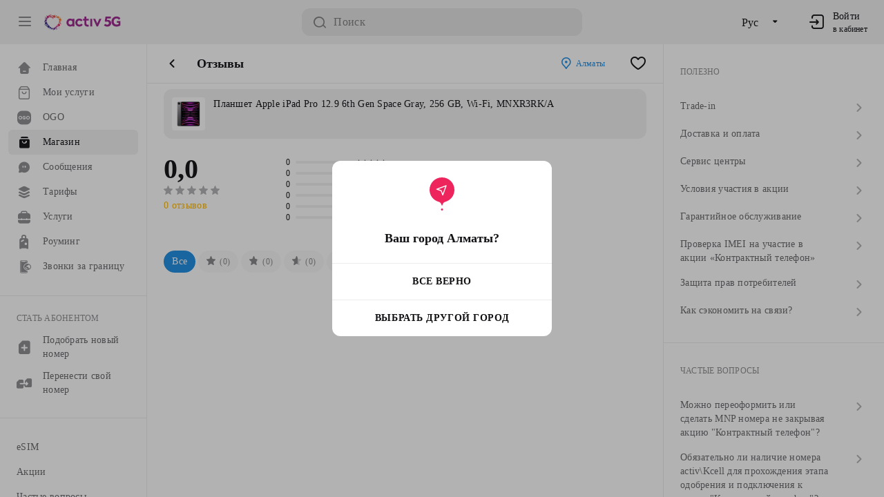

--- FILE ---
content_type: text/html; charset=utf-8
request_url: https://activ.kz/shop/products/planshet-apple-ipad-pro-129-6th-gen-992/2562/reviews/
body_size: 127530
content:
<!DOCTYPE html>





<html lang="ru">
<head>
    
    <script>
        var gtmId = 'GTM-P2VZPQH';
        document.documentElement.setAttribute('data-gtm-id', gtmId);
        (function(w,d,s,l,i){w[l]=w[l]||[];w[l].push({'gtm.start':
                new Date().getTime(),event:'gtm.js'});var f=d.getElementsByTagName(s)[0],
              j=d.createElement(s),dl=l!='dataLayer'?'&l='+l:'';j.async=true;j.src=
              'https://www.googletagmanager.com/gtm.js?id='+i+dl;f.parentNode.insertBefore(j,f);
            })(window,document,'script','dataLayer', gtmId);

        function gtag() {
            console.log('event', arguments);
            dataLayer.push(arguments);
        }
    </script>


    
        <meta charset="UTF-8">
        <meta name="viewport" content="width=device-width, initial-scale=1.0, maximum-scale=1.0, user-scalable=no">
        <meta http-equiv="X-UA-Compatible" content="IE=edge">
        <meta name="apple-mobile-web-app-capable" content="yes">
        <meta name="apple-mobile-web-app-status-bar-style" content="black">
        <meta name="apple-mobile-web-app-title" content="Магазин Kcell / activ">
        <meta name="og:type" content="website">
        
        
            <link rel="alternate" hreflang="kk"
                  href="/shop/products/planshet-apple-ipad-pro-129-6th-gen-992/2562/reviews/"/>
        
            <link rel="alternate" hreflang="ru"
                  href="/shop/products/planshet-apple-ipad-pro-129-6th-gen-992/2562/reviews/"/>
        
            <link rel="alternate" hreflang="en"
                  href="/shop/products/planshet-apple-ipad-pro-129-6th-gen-992/2562/reviews/"/>
        
    

    <link href="/shop/static/assets/vendors.a4e3b83942da7c810147.css" rel="stylesheet">
    
        <link href="/shop/static/assets/index.c3363bf9063f5a9f9806.css" rel="stylesheet">
    

    

    
        <meta property="og:title" content="Магазин Kcell / activ">
        <meta property="og:description" content="Приобретайте смартфоны и аксессуары по выгодным ценам в интернет-магазине Kcell и activ. В рассрочку с услугами связи в комплекте с устройством!">
        <meta name="description" content="Приобретайте смартфоны и аксессуары по выгодным ценам в интернет-магазине Kcell и activ. В рассрочку с услугами связи в комплекте с устройством!">
        <meta property="og:url" content="activ.kz">
    

    <link rel="manifest" href="/shop/manifest.json"/>

    

<meta name="application-name" content="Магазин Kcell / activ">

    <link rel="apple-touch-icon" sizes="57x57" href="/shop/static/images/favicon/activ/apple-icon-57x57.png' %}">
    <link rel="apple-touch-icon" sizes="60x60" href="/shop/static/images/favicon/activ/apple-icon-60x60.png">
    <link rel="apple-touch-icon" sizes="72x72" href="/shop/static/images/favicon/activ/apple-icon-72x72.png">
    <link rel="apple-touch-icon" sizes="76x76" href="/shop/static/images/favicon/activ/apple-icon-76x76.png">
    <link rel="apple-touch-icon" sizes="114x114" href="/shop/static/images/favicon/activ/apple-icon-114x114.png">
    <link rel="apple-touch-icon" sizes="120x120" href="/shop/static/images/favicon/activ/apple-icon-120x120.png">
    <link rel="apple-touch-icon" sizes="144x144" href="/shop/static/images/favicon/activ/apple-icon-144x144.png">
    <link rel="apple-touch-icon" sizes="152x152" href="/shop/static/images/favicon/activ/apple-icon-152x152.png">
    <link rel="apple-touch-icon" sizes="180x180" href="/shop/static/images/favicon/activ/apple-icon-180x180.png">
    <link rel="icon" type="image/png" sizes="192x192" href="/shop/static/images/favicon/activ/android-icon-192x192.png">
    <link rel="icon" type="image/png" sizes="16x16" href="/shop/static/images/favicon/activ/favicon-16x16.png">
    <link rel="icon" type="image/png" sizes="32x32" href="/shop/static/images/favicon/activ/favicon-32x32.png">
    <link rel="icon" type="image/png" sizes="96x96" href="/shop/static/images/favicon/activ/favicon-96x96.png">

<link rel="mask-icon" href="/shop/static/favicons/safari-pinned-tab.svg" color="#686868">
<meta name="msapplication-TileColor" content="#ffffff">
<meta name="msapplication-TileImage" content="/shop/static/favicons/mstile-144x144.png">
<meta name="msapplication-config" content="/shop/browserconfig.xml">
<meta name="theme-color" content="#ffffff">


    <title>
    Отзывы - Планшет Apple iPad Pro 12.9 6th Gen Space Gray, 256 GB, Wi-Fi, MNXR3RK/A - Магазин Kcell / activ
</title>
    
        
  <script>
    !function(f,b,e,v,n,t,s)
    {if(f.fbq)return;n=f.fbq=function(){n.callMethod?
    n.callMethod.apply(n,arguments):n.queue.push(arguments)};
    if(!f._fbq)f._fbq=n;n.push=n;n.loaded=!0;n.version='2.0';
    n.queue=[];t=b.createElement(e);t.async=!0;
    t.src=v;s=b.getElementsByTagName(e)[0];
    s.parentNode.insertBefore(t,s)}(window, document,'script',
    'https://connect.facebook.net/en_US/fbevents.js');
    fbq('init', '2486105468171392');
    fbq('track', 'PageView');
  </script>
  <noscript>
    <img height="1" width="1" style="display:none" src="https://www.facebook.com/tr?id=2486105468171392&ev=PageView&noscript=1"/>
  </noscript>


    
</head>
<body class="o-base-layout">

    
<!-- Google Tag Manager (noscript) -->
<noscript>
    <iframe src="https://www.googletagmanager.com/ns.html?id=GTM-MQG7JFS" height="0" width="0" style="display:none;visibility:hidden"></iframe>
</noscript>
<!-- End Google Tag Manager (noscript) -->





    
<div class="o-base-layout__header" id="js-ElHeader">
    <!--header-->
    <header class="c-header o-row">
        <div class="o-col-xxl-2 o-col-lg-3 u-d-flex u-flex-row u-align-items-center">
            <button class="c-btn-clear c-header__menu u-mr-16 js-sideNavHandler js-dropdown">
                <div class="o-icon-box o-icon-box-24"><i class="o-icon o-icon_hamburger"></i></div>
                <div class="c-dropdown-items c-dropdown-items_links js-dropdownContainer c-header__sub-menu">
                    <ul class="c-dropdown-items__list">
                        <li class="c-dropdown-items__item"><a href="https://kcell.kz/shop">Kcell</a></li>
                        <li class="c-dropdown-items__item"><a href="https://www.kcell.kz/ru/?navipageId=651">Kcell Бизнес</a></li>
                        <li class="c-dropdown-items__item is-active"><a href="https://activ.kz/shop">activ</a></li>
                        <li class="c-dropdown-items__item"><a href="https://investors.kcell.kz/ru">Инвесторы</a></li>
                        <li class="c-dropdown-items__item"><a href="https://mr.kcell.kz/">Закупки</a></li>
                        <li class="c-dropdown-items__item"><a href="https://activ.kz/ru/ics.security/login">Activ Бизнес</a></li>
                    </ul>
                </div>
            </button>

            <a class="c-header__logo" href="/shop/">
                <!--logo-->
                <div class="c-logo">
                    
                        
                            <svg height="24" viewBox="0 0 240 52" fill="none" xmlns="http://www.w3.org/2000/svg">
                            <mask id="mask0_20_5089" style="mask-type:luminance" maskUnits="userSpaceOnUse" x="0" y="0" width="240" height="52">
                            <path d="M239.13 0H0V52H239.13V0Z" fill="white"/>
                            </mask>
                            <g mask="url(#mask0_20_5089)">
                            <path d="M55.5147 21.4241C55.5147 21.6388 55.3358 21.8177 55.1211 21.8177C54.9065 21.8177 54.7275 21.6388 54.7275 21.4241C54.7275 21.2094 54.9065 21.0305 55.1211 21.0305C55.3358 21.0305 55.5147 21.2094 55.5147 21.4241ZM54.1908 12.1208C53.9761 12.1208 53.7972 12.2997 53.7972 12.5144C53.7972 12.7291 53.9761 12.908 54.1908 12.908C54.4055 12.908 54.5844 12.7291 54.5844 12.5144C54.5844 12.2997 54.4055 12.1208 54.1908 12.1208ZM19.9118 6.41359C19.9118 6.1989 19.7329 6.01999 19.5182 6.01999C19.3035 6.01999 19.1246 6.1989 19.1246 6.41359C19.1246 6.62828 19.3035 6.80719 19.5182 6.80719C19.7329 6.80719 19.9118 6.62828 19.9118 6.41359ZM39.556 9.15985C39.7707 9.15985 39.9496 8.98094 39.9496 8.76625C39.9496 8.55156 39.7707 8.37265 39.556 8.37265C39.3413 8.37265 39.1624 8.55156 39.1624 8.76625C39.1624 8.98094 39.3413 9.15985 39.556 9.15985ZM23.982 9.06145C23.982 8.84676 23.8031 8.66785 23.5884 8.66785C23.3737 8.66785 23.1948 8.84676 23.1948 9.06145C23.1948 9.27614 23.3737 9.45505 23.5884 9.45505C23.8031 9.45505 23.982 9.27614 23.982 9.06145ZM53.6541 15.5559C53.8688 15.5559 54.0477 15.377 54.0477 15.1623C54.0477 14.9476 53.8688 14.7687 53.6541 14.7687C53.4394 14.7687 53.2605 14.9476 53.2605 15.1623C53.2605 15.377 53.4394 15.5559 53.6541 15.5559ZM46.1488 18.5079C46.1488 20.6101 47.8485 22.3097 49.9507 22.3097C52.0529 22.3097 53.7525 20.6101 53.7525 18.5079C53.7525 16.4057 52.0439 14.7061 49.9507 14.7061C47.8574 14.7061 46.1488 16.4057 46.1488 18.5079ZM48.0811 12.8544C48.0811 13.7221 48.7788 14.4198 49.6465 14.4198C50.5142 14.4198 51.212 13.7131 51.212 12.8544C51.212 11.9956 50.5142 11.2889 49.6465 11.2889C48.7788 11.2889 48.0811 11.9956 48.0811 12.8544ZM47.6964 14.5093C47.6964 14.2946 47.5175 14.1157 47.3028 14.1157C47.0881 14.1157 46.9092 14.2946 46.9092 14.5093C46.9092 14.724 47.0881 14.9029 47.3028 14.9029C47.5175 14.9029 47.6964 14.724 47.6964 14.5093ZM47.3833 9.8576C47.4012 10.287 47.759 10.6269 48.1974 10.618C48.6267 10.6001 48.9667 10.2423 48.9577 9.80392C48.9398 9.37454 48.582 9.03461 48.1437 9.04356C47.7143 9.06145 47.3744 9.41927 47.3833 9.8576ZM47.3833 7.71068C47.598 7.71068 47.7769 7.53177 47.7769 7.31708C47.7769 7.10239 47.598 6.92348 47.3833 6.92348C47.1686 6.92348 46.9897 7.10239 46.9897 7.31708C46.9897 7.53177 47.1686 7.71068 47.3833 7.71068ZM46.0504 12.7291C46.0504 13.1585 46.3993 13.5163 46.8376 13.5163C47.276 13.5163 47.6248 13.1675 47.6248 12.7291C47.6248 12.2908 47.276 11.9509 46.8376 11.9509C46.3993 11.9509 46.0504 12.2997 46.0504 12.7291ZM40.0391 10.4749C40.0391 12.2103 41.4435 13.6058 43.17 13.6058C44.8965 13.6058 46.3009 12.2013 46.3009 10.4749C46.3009 8.74836 44.8965 7.34392 43.17 7.34392C41.4435 7.34392 40.0391 8.74836 40.0391 10.4749ZM42.3202 5.96632C42.5349 5.96632 42.7138 5.78741 42.7138 5.57272C42.7138 5.35803 42.5349 5.17912 42.3202 5.17912C42.1055 5.17912 41.9266 5.35803 41.9266 5.57272C41.9266 5.78741 42.1055 5.96632 42.3202 5.96632ZM40.5311 7.80908C40.9605 7.79119 41.3004 7.43337 41.2825 6.99505C41.2646 6.56566 40.9068 6.22574 40.4774 6.24363C40.048 6.26152 39.7081 6.61934 39.7171 7.05766C39.7349 7.48705 40.0928 7.82697 40.5311 7.81803M35.9152 5.81424C35.9152 6.68195 36.613 7.3797 37.4807 7.3797C38.3484 7.3797 39.0461 6.67301 39.0461 5.81424C39.0461 4.95548 38.3484 4.24879 37.4807 4.24879C36.613 4.24879 35.9152 4.94653 35.9152 5.81424ZM36.1478 1.89613C36.3625 1.89613 36.5414 1.71722 36.5414 1.50253C36.5414 1.28784 36.3625 1.10893 36.1478 1.10893C35.9331 1.10893 35.7542 1.28784 35.7542 1.50253C35.7542 1.71722 35.9331 1.89613 36.1478 1.89613ZM36.0315 8.60523C36.2909 8.60523 36.5056 8.39054 36.5056 8.13112C36.5056 7.8717 36.2999 7.65701 36.0315 7.65701C35.7632 7.65701 35.5574 7.86276 35.5574 8.13112C35.5574 8.39948 35.7721 8.60523 36.0315 8.60523ZM48.4747 30.7364C48.26 30.7364 48.0811 30.9153 48.0811 31.13C48.0811 31.3446 48.26 31.5236 48.4747 31.5236C48.6894 31.5236 48.8683 31.3446 48.8683 31.13C48.8683 30.9153 48.6894 30.7364 48.4747 30.7364ZM27.3813 8.45316C27.3813 10.618 29.1346 12.3713 31.2994 12.3713C33.4642 12.3713 35.2175 10.618 35.2175 8.45316C35.2175 6.28835 33.4642 4.53504 31.2994 4.53504C29.1346 4.53504 27.3813 6.28835 27.3813 8.45316ZM33.6878 4.4277C34.1261 4.40981 34.4571 4.05199 34.4482 3.61366C34.4303 3.18428 34.0725 2.84435 33.6431 2.86224C33.2048 2.88013 32.8738 3.23795 32.8827 3.67628C32.8917 4.10566 33.2584 4.44559 33.6878 4.43664M32.0508 1.90508C32.2655 1.90508 32.4444 1.72617 32.4444 1.51148C32.4444 1.29678 32.2655 1.11787 32.0508 1.11787C31.8361 1.11787 31.6572 1.29678 31.6572 1.51148C31.6572 1.72617 31.8361 1.90508 32.0508 1.90508ZM28.1953 5.44748C28.41 5.44748 28.5889 5.26857 28.5889 5.05388C28.5889 4.83919 28.41 4.66028 28.1953 4.66028C27.9806 4.66028 27.8017 4.83919 27.8017 5.05388C27.8017 5.26857 27.9806 5.44748 28.1953 5.44748ZM27.256 11.2084C27.4707 11.2084 27.6496 11.0295 27.6496 10.8148C27.6496 10.6001 27.4707 10.4212 27.256 10.4212C27.0413 10.4212 26.8624 10.6001 26.8624 10.8148C26.8624 11.0295 27.0413 11.2084 27.256 11.2084ZM25.9679 7.32603C26.8356 7.32603 27.5333 6.62828 27.5333 5.76057C27.5333 4.89286 26.8356 4.19512 25.9679 4.19512C25.1002 4.19512 24.4024 4.89286 24.4024 5.76057C24.4024 6.62828 25.1002 7.32603 25.9679 7.32603ZM23.6689 5.97526C23.8836 5.97526 24.0625 5.79635 24.0625 5.58166C24.0625 5.36697 23.8836 5.18806 23.6689 5.18806C23.4542 5.18806 23.2753 5.36697 23.2753 5.58166C23.2753 5.79635 23.4542 5.97526 23.6689 5.97526ZM23.4721 7.80908C23.9015 7.80908 24.2593 7.46021 24.2593 7.02188C24.2593 6.58355 23.9104 6.23468 23.4721 6.23468C23.0338 6.23468 22.6849 6.58355 22.6849 7.02188C22.6849 7.46021 23.0338 7.80908 23.4721 7.80908ZM27.8375 13.1675C28.2937 13.1675 28.6605 12.8007 28.6605 12.3445C28.6605 11.8883 28.2937 11.5215 27.8375 11.5215C27.3813 11.5215 27.0145 11.8883 27.0145 12.3445C27.0145 12.8007 27.3813 13.1675 27.8375 13.1675ZM26.8893 8.58734C26.8893 8.13112 26.5225 7.76436 26.0663 7.76436C25.6101 7.76436 25.2433 8.13112 25.2433 8.58734C25.2433 9.04356 25.6101 9.41032 26.0663 9.41032C26.5225 9.41032 26.8893 9.04356 26.8893 8.58734ZM28.7499 13.3553C28.7499 13.7042 29.0272 13.9815 29.3761 13.9815C29.725 13.9815 30.0023 13.7042 30.0023 13.3553C30.0023 13.0064 29.725 12.7291 29.3761 12.7291C29.0272 12.7291 28.7499 13.0064 28.7499 13.3553ZM21.03 5.54588C21.8977 5.54588 22.5954 4.83919 22.5954 3.98042C22.5954 3.12166 21.8887 2.41497 21.03 2.41497C20.1712 2.41497 19.4645 3.11271 19.4645 3.98042C19.4645 4.84813 20.1712 5.54588 21.03 5.54588ZM18.8652 2.48653C19.2946 2.46864 19.6345 2.11082 19.6255 1.67249C19.6076 1.24311 19.2498 0.903179 18.8115 0.92107C18.3821 0.938961 18.0422 1.29678 18.0601 1.73511C18.078 2.16449 18.4358 2.50442 18.8741 2.49548M17.6039 0.804779C17.8186 0.804779 17.9975 0.62587 17.9975 0.411179C17.9975 0.196488 17.8186 0.0175781 17.6039 0.0175781C17.3892 0.0175781 17.2103 0.196488 17.2103 0.411179C17.2103 0.62587 17.3892 0.804779 17.6039 0.804779ZM16.4857 8.4621C17.7828 8.4621 18.8383 7.40654 18.8383 6.10944C18.8383 4.81235 17.7828 3.75679 16.4857 3.75679C15.1886 3.75679 14.133 4.81235 14.133 6.10944C14.133 7.40654 15.1886 8.4621 16.4857 8.4621ZM14.7681 3.27373C14.9828 3.27373 15.1617 3.09482 15.1617 2.88013C15.1617 2.66544 14.9828 2.48653 14.7681 2.48653C14.5535 2.48653 14.3745 2.66544 14.3745 2.88013C14.3745 3.09482 14.5535 3.27373 14.7681 3.27373ZM13.4084 6.35097C13.6231 6.35097 13.802 6.17206 13.802 5.95737C13.802 5.74268 13.6231 5.56377 13.4084 5.56377C13.1937 5.56377 13.0148 5.74268 13.0148 5.95737C13.0148 6.17206 13.1937 6.35097 13.4084 6.35097ZM7.39708 9.92916C7.39708 12.0403 9.11461 13.7579 11.2257 13.7579C13.3369 13.7579 15.0544 12.0403 15.0544 9.92916C15.0544 7.81803 13.3369 6.1005 11.2257 6.1005C9.11461 6.1005 7.39708 7.81803 7.39708 9.92916ZM7.87119 6.56566C8.30057 6.56566 8.64945 6.21679 8.64945 5.77846C8.64945 5.34013 8.30057 4.99126 7.87119 4.99126C7.44181 4.99126 7.08399 5.34013 7.08399 5.77846C7.08399 6.21679 7.43286 6.56566 7.87119 6.56566ZM6.69933 12.8991C7.12872 12.8991 7.48654 12.5502 7.48654 12.1119C7.48654 11.6736 7.13766 11.3247 6.69933 11.3247C6.26101 11.3247 5.91213 11.6736 5.91213 12.1119C5.91213 12.5502 6.26101 12.8991 6.69933 12.8991ZM2.6202 13.1496C2.6202 14.0173 3.31795 14.715 4.18566 14.715C5.05337 14.715 5.75112 14.0173 5.75112 13.1496C5.75112 12.2819 5.05337 11.5841 4.18566 11.5841C3.31795 11.5841 2.6202 12.2819 2.6202 13.1496ZM28.5889 48.7346C27.9001 48.7346 27.3365 49.2982 27.3365 49.987C27.3365 50.6758 27.9001 51.2394 28.5889 51.2394C29.2777 51.2394 29.8413 50.6847 29.8413 49.987C29.8413 49.2893 29.2777 48.7346 28.5889 48.7346ZM3.10326 10.4659C3.53264 10.4659 3.89046 10.1171 3.89046 9.67869C3.89046 9.24036 3.54158 8.89148 3.10326 8.89148C2.66493 8.89148 2.31606 9.24036 2.31606 9.67869C2.31606 10.1171 2.66493 10.4659 3.10326 10.4659ZM3.33584 7.7733C3.55053 7.7733 3.72944 7.59439 3.72944 7.3797C3.72944 7.16501 3.55053 6.9861 3.33584 6.9861C3.12115 6.9861 2.94224 7.16501 2.94224 7.3797C2.94224 7.59439 3.12115 7.7733 3.33584 7.7733ZM1.77038 16.0926C2.02086 16.0926 2.21766 15.8869 2.21766 15.6454C2.21766 15.4038 2.01191 15.1981 1.77038 15.1981C1.52885 15.1981 1.32311 15.4038 1.32311 15.6454C1.32311 15.8869 1.52885 16.0926 1.77038 16.0926ZM1.56464 22.3723C1.56464 21.943 1.21576 21.5851 0.777435 21.5851C0.339108 21.5851 -0.00976562 21.934 -0.00976562 22.3723C-0.00976562 22.8107 0.339108 23.1595 0.777435 23.1595C1.21576 23.1595 1.56464 22.8107 1.56464 22.3723ZM1.1442 33.0353C0.714817 33.0353 0.356999 33.3842 0.356999 33.8225C0.356999 34.2609 0.705872 34.6097 1.1442 34.6097C1.58253 34.6097 1.9314 34.2609 1.9314 33.8225C1.9314 33.3842 1.58253 33.0353 1.1442 33.0353ZM4.54348 34.0462C3.67577 34.0462 2.97802 34.7439 2.97802 35.6116C2.97802 36.4793 3.68471 37.1771 4.54348 37.1771C5.40224 37.1771 6.10893 36.4793 6.10893 35.6116C6.10893 34.7439 5.40224 34.0462 4.54348 34.0462ZM4.14988 39.646C3.93519 39.646 3.75628 39.8249 3.75628 40.0396C3.75628 40.2543 3.93519 40.4332 4.14988 40.4332C4.36457 40.4332 4.54348 40.2543 4.54348 40.0396C4.54348 39.8249 4.36457 39.646 4.14988 39.646ZM7.86225 36.0321C6.99454 36.0321 6.29679 36.7298 6.29679 37.5975C6.29679 38.4652 6.99454 39.163 7.86225 39.163C8.72996 39.163 9.4277 38.4563 9.4277 37.5975C9.4277 36.7388 8.72996 36.0321 7.86225 36.0321ZM8.35425 39.8518C7.92486 39.8518 7.56705 40.2007 7.56705 40.639C7.56705 41.0773 7.91592 41.4172 8.35425 41.4172C8.79257 41.4172 9.14145 41.0684 9.14145 40.639C9.14145 40.2096 8.79257 39.8518 8.35425 39.8518ZM8.43476 34.1446C8.43476 35.3164 9.38297 36.2647 10.5459 36.2647C11.7088 36.2647 12.666 35.3164 12.666 34.1446C12.666 32.9727 11.7177 32.0245 10.5459 32.0245C9.37403 32.0245 8.43476 32.9727 8.43476 34.1446ZM11.2973 14.5719C11.2973 14.3572 11.1184 14.1783 10.9037 14.1783C10.689 14.1783 10.5101 14.3572 10.5101 14.5719C10.5101 14.7866 10.689 14.9655 10.9037 14.9655C11.1184 14.9655 11.2973 14.7866 11.2973 14.5719ZM21.7546 11.7093C21.7546 11.924 21.9335 12.1029 22.1482 12.1029C22.3628 12.1029 22.5418 11.924 22.5418 11.7093C22.5418 11.4947 22.3628 11.3157 22.1482 11.3157C21.9335 11.3157 21.7546 11.4947 21.7546 11.7093ZM24.805 8.2653C24.805 8.05061 24.6261 7.8717 24.4114 7.8717C24.1967 7.8717 24.0178 8.05061 24.0178 8.2653C24.0178 8.47999 24.1967 8.6589 24.4114 8.6589C24.6261 8.6589 24.805 8.47999 24.805 8.2653ZM25.2165 13.8205C25.2165 14.0352 25.3954 14.2141 25.6101 14.2141C25.8247 14.2141 26.0037 14.0352 26.0037 13.8205C26.0037 13.6058 25.8247 13.4269 25.6101 13.4269C25.3954 13.4269 25.2165 13.6058 25.2165 13.8205ZM10.4206 31.613C10.7069 31.613 10.9484 31.3804 10.9484 31.0852C10.9484 30.79 10.7158 30.5574 10.4206 30.5574C10.1254 30.5574 9.89287 30.79 9.89287 31.0852C9.89287 31.3804 10.1254 31.613 10.4206 31.613ZM10.1523 15.3859C10.1523 14.0888 9.09672 13.0333 7.79963 13.0333C6.50253 13.0333 5.44697 14.0888 5.44697 15.3859C5.44697 16.683 6.50253 17.7386 7.79963 17.7386C9.09672 17.7386 10.1523 16.683 10.1523 15.3859ZM0.911617 24.9576C0.911617 25.8253 1.60936 26.523 2.47707 26.523C3.34478 26.523 4.04253 25.8253 4.04253 24.9576C4.04253 24.0899 3.34478 23.3921 2.47707 23.3921C1.60936 23.3921 0.911617 24.0899 0.911617 24.9576ZM4.79395 24.7876C4.79395 25.2259 5.14282 25.5748 5.58115 25.5748C6.01948 25.5748 6.36835 25.2259 6.36835 24.7876C6.36835 24.3493 6.01948 24.0094 5.58115 24.0094C5.14282 24.0094 4.79395 24.3582 4.79395 24.7876ZM8.81941 18.5168C8.81941 18.3022 8.6405 18.1232 8.42581 18.1232C8.21112 18.1232 8.03221 18.3022 8.03221 18.5168C8.03221 18.7315 8.21112 18.9104 8.42581 18.9104C8.6405 18.9104 8.81941 18.7315 8.81941 18.5168ZM7.37919 25.1275C7.80857 25.1275 8.16639 24.7787 8.16639 24.3403C8.16639 23.902 7.81752 23.5531 7.37919 23.5531C6.94086 23.5531 6.59199 23.902 6.59199 24.3403C6.59199 24.7787 6.94086 25.1275 7.37919 25.1275ZM8.07694 26.0579C8.29163 26.0579 8.47054 25.879 8.47054 25.6643C8.47054 25.4496 8.29163 25.2707 8.07694 25.2707C7.86225 25.2707 7.68334 25.4496 7.68334 25.6643C7.68334 25.879 7.86225 26.0579 8.07694 26.0579ZM6.42203 34.574C6.42203 35.0033 6.7709 35.3522 7.20923 35.3522C7.64755 35.3522 7.99643 35.0033 7.99643 34.574C7.99643 34.1446 7.64755 33.7868 7.20923 33.7868C6.7709 33.7868 6.42203 34.1356 6.42203 34.574ZM5.85846 33.5184C7.98748 33.5184 9.7229 31.7919 9.7229 29.654C9.7229 27.516 7.99643 25.7895 5.85846 25.7895C3.72049 25.7895 1.99402 27.516 1.99402 29.654C1.99402 31.7919 3.72049 33.5184 5.85846 33.5184ZM5.15177 16.1821C5.15177 15.7527 4.8029 15.3949 4.36457 15.3949C3.92624 15.3949 3.58631 15.7438 3.58631 16.1821C3.58631 16.6204 3.93519 16.9693 4.36457 16.9693C4.79395 16.9693 5.15177 16.6204 5.15177 16.1821ZM8.21112 20.6548C8.21112 18.9283 6.80668 17.5239 5.08021 17.5239C3.35373 17.5239 1.94929 18.9283 1.94929 20.6548C1.94929 22.3813 3.35373 23.7947 5.08021 23.7947C6.80668 23.7947 8.21112 22.3902 8.21112 20.6548ZM17.2281 40.0396C17.2281 37.9464 15.5106 36.2468 13.3995 36.2468C11.2884 36.2468 9.57083 37.9464 9.57083 40.0396C9.57083 42.1329 11.2884 43.8325 13.3995 43.8325C15.5106 43.8325 17.2281 42.1329 17.2281 40.0396ZM13.9452 45.3622C13.9452 44.9239 13.5963 44.575 13.158 44.575C12.7196 44.575 12.3708 44.9239 12.3708 45.3622C12.3708 45.8005 12.7196 46.1494 13.158 46.1494C13.5963 46.1494 13.9452 45.8005 13.9452 45.3622ZM14.4014 47.6791C14.1867 47.6791 14.0078 47.858 14.0078 48.0727C14.0078 48.2874 14.1867 48.4663 14.4014 48.4663C14.6161 48.4663 14.795 48.2874 14.795 48.0727C14.795 47.858 14.6161 47.6791 14.4014 47.6791ZM15.8058 43.6894C15.3764 43.6894 15.0186 44.0383 15.0186 44.4766C15.0186 44.9149 15.3675 45.2638 15.8058 45.2638C16.2441 45.2638 16.593 44.9149 16.593 44.4766C16.593 44.0383 16.2441 43.6894 15.8058 43.6894ZM21.5667 43.2779C21.5667 41.9808 20.5111 40.9252 19.214 40.9252C17.9169 40.9252 16.8614 41.9808 16.8614 43.2779C16.8614 44.575 17.9169 45.6306 19.214 45.6306C20.5111 45.6306 21.5667 44.575 21.5667 43.2779ZM19.4108 49.4234C19.1962 49.4234 19.0172 49.6023 19.0172 49.817C19.0172 50.0317 19.1962 50.2106 19.4108 50.2106C19.6255 50.2106 19.8044 50.0317 19.8044 49.817C19.8044 49.6023 19.6255 49.4234 19.4108 49.4234ZM20.4932 45.7111C20.0639 45.7111 19.706 46.0599 19.706 46.4983C19.706 46.9366 20.0549 47.2855 20.4932 47.2855C20.9316 47.2855 21.2804 46.9366 21.2804 46.4983C21.2804 46.0599 20.9316 45.7111 20.4932 45.7111ZM22.2734 48.4842C21.844 48.4842 21.4862 48.833 21.4862 49.2714C21.4862 49.7097 21.8351 50.0586 22.2734 50.0586C22.7117 50.0586 23.0606 49.7097 23.0606 49.2714C23.0606 48.833 22.7117 48.4842 22.2734 48.4842ZM20.538 6.90559C19.2409 6.90559 18.1853 7.96116 18.1853 9.25825C18.1853 10.5554 19.2409 11.6109 20.538 11.6109C21.8351 11.6109 22.8906 10.5554 22.8906 9.25825C22.8906 7.96116 21.8351 6.90559 20.538 6.90559ZM24.0357 43.8772C22.7386 43.8772 21.683 44.9328 21.683 46.2299C21.683 47.527 22.7386 48.5826 24.0357 48.5826C25.3327 48.5826 26.3883 47.527 26.3883 46.2299C26.3883 44.9328 25.3327 43.8772 24.0357 43.8772ZM25.8337 49.2803C25.619 49.2803 25.4401 49.4592 25.4401 49.6739C25.4401 49.8886 25.619 50.0675 25.8337 50.0675C26.0484 50.0675 26.2273 49.8886 26.2273 49.6739C26.2273 49.4592 26.0484 49.2803 25.8337 49.2803ZM26.934 48.4931C26.7193 48.4931 26.5404 48.672 26.5404 48.8867C26.5404 49.1014 26.7193 49.2803 26.934 49.2803C27.1487 49.2803 27.3276 49.1014 27.3276 48.8867C27.3276 48.672 27.1487 48.4931 26.934 48.4931ZM27.417 46.6235C26.9877 46.6235 26.6298 46.9724 26.6298 47.4107C26.6298 47.849 26.9787 48.1979 27.417 48.1979C27.8554 48.1979 28.1953 47.849 28.1953 47.4107C28.1953 46.9724 27.8464 46.6235 27.417 46.6235ZM27.6138 44.7271C27.1845 44.7271 26.8266 45.0759 26.8266 45.5143C26.8266 45.9526 27.1755 46.3015 27.6138 46.3015C28.0522 46.3015 28.3921 45.9526 28.3921 45.5143C28.3921 45.0759 28.0432 44.7271 27.6138 44.7271ZM28.6515 14.7598C28.6515 14.0709 28.0879 13.5074 27.3991 13.5074C26.7103 13.5074 26.1468 14.0709 26.1468 14.7598C26.1468 15.4486 26.7103 16.0121 27.3991 16.0121C28.0879 16.0121 28.6515 15.4486 28.6515 14.7598ZM26.6119 11.3963C26.6119 10.3765 25.789 9.55345 24.7602 9.55345C23.7315 9.55345 22.9175 10.3765 22.9175 11.3963C22.9175 12.416 23.7404 13.248 24.7602 13.248C25.78 13.248 26.6119 12.425 26.6119 11.3963ZM16.6199 9.22247C15.9311 9.22247 15.3764 9.77709 15.3764 10.4659C15.3764 11.1547 15.9311 11.7093 16.6199 11.7093C17.3087 11.7093 17.8633 11.1547 17.8633 10.4659C17.8633 9.77709 17.3087 9.22247 16.6199 9.22247ZM32.5875 42.777C32.5875 43.0364 32.8022 43.2511 33.0616 43.2511C33.321 43.2511 33.5357 43.0453 33.5357 42.777C33.5357 42.5086 33.321 42.3028 33.0616 42.3028C32.8022 42.3028 32.5875 42.5086 32.5875 42.777ZM31.8629 43.4479C30.1275 43.4479 28.732 44.8523 28.732 46.5788C28.732 48.3052 30.1365 49.7097 31.8629 49.7097C33.5894 49.7097 34.9938 48.3052 34.9938 46.5788C34.9938 44.8523 33.5894 43.4479 31.8629 43.4479ZM36.2373 45.559C35.7989 45.559 35.4501 45.9079 35.4501 46.3462C35.4501 46.7845 35.7989 47.1334 36.2373 47.1334C36.6756 47.1334 37.0245 46.7845 37.0245 46.3462C37.0245 45.9079 36.6756 45.559 36.2373 45.559ZM38.9477 45.8363C38.08 45.8363 37.3823 46.534 37.3823 47.4018C37.3823 48.2695 38.08 48.9672 38.9477 48.9672C39.8155 48.9672 40.5132 48.2695 40.5132 47.4018C40.5132 46.534 39.8155 45.8363 38.9477 45.8363ZM38.0085 50.148C37.7938 50.148 37.6149 50.3269 37.6149 50.5416C37.6149 50.7563 37.7938 50.9352 38.0085 50.9352C38.2232 50.9352 38.4021 50.7563 38.4021 50.5416C38.4021 50.3269 38.2232 50.148 38.0085 50.148ZM30.4406 51.2394C30.2259 51.2394 30.047 51.4183 30.047 51.633C30.047 51.8477 30.2259 52.0266 30.4406 52.0266C30.6553 52.0266 30.8342 51.8477 30.8342 51.633C30.8342 51.4183 30.6553 51.2394 30.4406 51.2394ZM39.9496 42.4012C39.5203 42.4012 39.1624 42.7501 39.1624 43.1884C39.1624 43.6268 39.5113 43.9756 39.9496 43.9756C40.388 43.9756 40.7368 43.6268 40.7368 43.1884C40.7368 42.7501 40.388 42.4012 39.9496 42.4012ZM38.7778 45.1386C38.9925 45.1386 39.1714 44.9596 39.1714 44.745C39.1714 44.5303 38.9925 44.3514 38.7778 44.3514C38.5631 44.3514 38.3842 44.5303 38.3842 44.745C38.3842 44.9596 38.5631 45.1386 38.7778 45.1386ZM34.7702 11.1368C34.7702 11.3515 34.9491 11.5304 35.1638 11.5304C35.3785 11.5304 35.5574 11.3515 35.5574 11.1368C35.5574 10.9221 35.3785 10.7432 35.1638 10.7432C34.9491 10.7432 34.7702 10.9221 34.7702 11.1368ZM37.2749 39.6729C37.2749 39.4582 37.096 39.2793 36.8813 39.2793C36.6666 39.2793 36.4877 39.4582 36.4877 39.6729C36.4877 39.8876 36.6666 40.0665 36.8813 40.0665C37.096 40.0665 37.2749 39.8876 37.2749 39.6729ZM36.2909 40.3796C34.9938 40.3796 33.9383 41.4351 33.9383 42.7322C33.9383 44.0293 34.9938 45.0849 36.2909 45.0849C37.588 45.0849 38.6436 44.0293 38.6436 42.7322C38.6436 41.4351 37.588 40.3796 36.2909 40.3796ZM39.4845 12.1298C39.6992 12.1298 39.8781 11.9509 39.8781 11.7362C39.8781 11.5215 39.6992 11.3426 39.4845 11.3426C39.2698 11.3426 39.0909 11.5215 39.0909 11.7362C39.0909 11.9509 39.2698 12.1298 39.4845 12.1298ZM40.1733 36.1394C40.1733 36.5777 40.5221 36.9266 40.9515 36.9266C41.3809 36.9266 41.7387 36.5777 41.7387 36.1394C41.7387 35.7011 41.3899 35.3612 40.9515 35.3612C40.5132 35.3612 40.1733 35.71 40.1733 36.1394ZM40.0123 37.0608C38.7152 37.0608 37.6596 38.1164 37.6596 39.4135C37.6596 40.7105 38.7152 41.7661 40.0123 41.7661C41.3093 41.7661 42.3649 40.7105 42.3649 39.4135C42.3649 38.1164 41.3093 37.0608 40.0123 37.0608ZM43.7067 39.1004C43.2773 39.1004 42.9195 39.4492 42.9195 39.8876C42.9195 40.3259 43.2684 40.6658 43.7067 40.6658C44.1451 40.6658 44.4939 40.3169 44.4939 39.8876C44.4939 39.4582 44.1451 39.1004 43.7067 39.1004ZM45.6121 43.5731C45.1827 43.591 44.8428 43.9488 44.8607 44.3871C44.8696 44.8165 45.2364 45.1564 45.6658 45.1386C46.1041 45.1296 46.4351 44.7628 46.4262 44.3335C46.4083 43.8951 46.0504 43.5642 45.6121 43.5731ZM46.4262 41.614C46.2115 41.614 46.0326 41.7929 46.0326 42.0076C46.0326 42.2223 46.2115 42.4012 46.4262 42.4012C46.6408 42.4012 46.8198 42.2223 46.8198 42.0076C46.8198 41.7929 46.6408 41.614 46.4262 41.614ZM18.2658 40.5943C18.5252 40.5943 18.7399 40.3796 18.7399 40.1201C18.7399 39.8607 18.5252 39.646 18.2658 39.646C18.0064 39.646 17.7917 39.8518 17.7917 40.1201C17.7917 40.3885 17.9975 40.5943 18.2658 40.5943ZM45.8268 31.1121C43.662 31.1121 41.9087 32.8654 41.9087 35.0302C41.9087 37.195 43.662 38.9483 45.8268 38.9483C47.9916 38.9483 49.7449 37.195 49.7449 35.0302C49.7449 32.8654 47.9916 31.1121 45.8268 31.1121ZM50.0312 31.282C49.6018 31.282 49.244 31.6309 49.244 32.0692C49.244 32.5076 49.5928 32.8564 50.0312 32.8564C50.4695 32.8564 50.8184 32.5076 50.8184 32.0692C50.8184 31.6309 50.4695 31.282 50.0312 31.282ZM47.6696 22.4707C47.6696 22.2113 47.4638 21.9966 47.2044 21.9966C46.945 21.9966 46.7303 22.2113 46.7303 22.4707C46.7303 22.7302 46.945 22.9449 47.2044 22.9449C47.4638 22.9449 47.6696 22.7302 47.6696 22.4707ZM46.4977 30.0654C47.2044 30.0654 47.768 29.4929 47.768 28.7952C47.768 28.0974 47.2044 27.5249 46.4977 27.5249C45.791 27.5249 45.2275 28.0974 45.2275 28.7952C45.2275 29.4929 45.8 30.0654 46.4977 30.0654ZM45.6211 16.5667C45.4064 16.5667 45.2275 16.7456 45.2275 16.9603C45.2275 17.175 45.4064 17.3539 45.6211 17.3539C45.8358 17.3539 46.0147 17.175 46.0147 16.9603C46.0147 16.7456 45.8358 16.5667 45.6211 16.5667ZM44.3061 30.3338C44.3061 30.5485 44.476 30.7274 44.6997 30.7274C44.9233 30.7274 45.0933 30.5485 45.0933 30.3338C45.0933 30.1191 44.9144 29.9402 44.6997 29.9402C44.485 29.9402 44.3061 30.1191 44.3061 30.3338ZM51.1941 25.1812C51.1941 23.8841 50.1385 22.8286 48.8414 22.8286C47.5443 22.8286 46.4888 23.8841 46.4888 25.1812C46.4888 26.4783 47.5443 27.5339 48.8414 27.5339C50.1385 27.5339 51.1941 26.4783 51.1941 25.1812ZM50.5858 27.7128C49.7181 27.7128 49.0203 28.4195 49.0203 29.2782C49.0203 30.137 49.7181 30.8437 50.5858 30.8437C51.4535 30.8437 52.1512 30.137 52.1512 29.2782C52.1512 28.4195 51.4535 27.7128 50.5858 27.7128ZM52.5985 30.8884C52.1691 30.9063 51.8292 31.2641 51.8382 31.7025C51.8561 32.1318 52.2139 32.4718 52.6522 32.4539C53.0816 32.436 53.4215 32.0782 53.4036 31.6398C53.3947 31.2105 53.0279 30.8705 52.5985 30.8795M53.2694 33.1516C53.0547 33.1516 52.8758 33.3305 52.8758 33.5452C52.8758 33.7599 53.0547 33.9388 53.2694 33.9388C53.4841 33.9388 53.663 33.7599 53.663 33.5452C53.663 33.3305 53.4841 33.1516 53.2694 33.1516ZM53.8509 22.2561C53.4215 22.2739 53.0816 22.6318 53.0905 23.0701C53.1084 23.4995 53.4662 23.8394 53.9046 23.8305C54.3339 23.8126 54.6739 23.4547 54.656 23.0164C54.6381 22.587 54.2803 22.2471 53.8419 22.265M46.2562 15.1355C46.2562 14.5272 45.7821 14.0352 45.2096 14.0352C44.6371 14.0352 44.1629 14.5272 44.1629 15.1355C44.1629 15.7438 44.6281 16.2447 45.2096 16.2447C45.791 16.2447 46.2562 15.7527 46.2562 15.1355ZM43.1968 14.3125C43.1968 14.5272 43.3757 14.7061 43.5904 14.7061C43.8051 14.7061 43.984 14.5272 43.984 14.3125C43.984 14.0978 43.8051 13.9189 43.5904 13.9189C43.3757 13.9189 43.1968 14.0978 43.1968 14.3125ZM39.0551 10.0455C39.0551 9.17774 38.3573 8.47999 37.4896 8.47999C36.6219 8.47999 35.9242 9.17774 35.9242 10.0455C35.9242 10.9132 36.6219 11.6109 37.4896 11.6109C38.3573 11.6109 39.0551 10.9043 39.0551 10.0455ZM13.4711 34.7886C13.1759 34.7886 12.9433 35.0212 12.9433 35.3164C12.9433 35.6116 13.1759 35.8442 13.4711 35.8442C13.7663 35.8442 13.9988 35.6116 13.9988 35.3164C13.9988 35.0212 13.7663 34.7886 13.4711 34.7886ZM18.1674 48.18C18.7399 48.18 19.2051 47.7148 19.2051 47.1513C19.2051 46.5877 18.7399 46.1136 18.1674 46.1136C17.5949 46.1136 17.1297 46.5788 17.1297 47.1513C17.1297 47.7238 17.5949 48.18 18.1674 48.18Z" fill="url(#paint0_linear_20_5089)"/>
                            <path d="M88.2819 15.4665V17.3987C86.4302 15.8601 84.0418 14.9656 81.3581 14.9656C74.9174 14.9656 69.7559 20.4223 69.7559 27.5161C69.7559 30.7901 70.9277 33.7689 72.7794 35.9516C74.8727 38.4295 78.1914 40.0218 81.707 40.0218C84.0954 40.0218 86.3408 39.2793 88.2909 37.5887V39.5209H94.3827V15.4576H88.2909L88.2819 15.4665ZM88.0404 31.0942C86.8238 32.8744 84.7216 34.0731 82.3332 34.0731C78.7729 34.0731 76.0892 31.291 76.0892 27.525C76.0892 24.0542 78.4777 20.9232 82.1811 20.9232C84.6232 20.9232 86.7165 22.113 88.0314 23.9021V31.0942H88.0404ZM120.826 34.6188C118.043 38.3937 114.537 40.0218 110.1 40.0218C102.783 40.0218 97.4242 34.4667 97.4242 27.5161C97.4242 20.5654 102.935 14.9566 110.154 14.9566C114.251 14.9566 117.909 16.8888 120.101 19.7693L115.61 23.7858C114.34 22.1041 112.444 20.9143 110.145 20.9143C106.486 20.9143 103.758 23.8395 103.758 27.5161C103.758 31.1926 106.441 34.0641 110.288 34.0641C112.873 34.0641 114.922 32.4808 115.941 30.8885L120.817 34.6098L120.826 34.6188ZM139.683 39.5298C138.851 39.825 136.954 40.0218 135.738 40.0218C131.936 40.0218 129.154 38.7337 127.544 36.551C126.327 34.914 125.79 32.776 125.79 29.3588V20.9232H121.836V15.4665H125.79V8.76632H132.133V15.4665H139.692V20.9232H132.133V30.1013C132.133 31.5862 132.383 32.4808 132.911 33.1249C133.546 33.8673 134.566 34.3146 136.131 34.3146C137.062 34.3146 138.278 34.1625 138.716 34.0641L139.692 39.5209L139.683 39.5298ZM144.075 15.4665H150.417V39.5298H144.075V15.4665ZM179.311 15.4665L168.433 39.5298H164.041L153.163 15.4665H159.747L166.233 30.155L172.718 15.4665H179.302H179.311ZM190.886 31.2821C191.772 32.0961 192.711 32.7492 193.731 33.2412C194.742 33.7332 195.932 33.9747 197.309 33.9747C198.222 33.9747 199.018 33.8316 199.689 33.5542C200.36 33.2769 200.905 32.9102 201.326 32.454C201.746 31.9977 202.059 31.4789 202.256 30.8885C202.453 30.2981 202.551 29.6988 202.551 29.0726C202.551 28.5806 202.453 28.0617 202.256 27.5071C202.059 26.9525 201.746 26.4426 201.326 25.9864C200.905 25.5302 200.342 25.1545 199.662 24.8593C198.973 24.5641 198.141 24.4209 197.166 24.4209C196.316 24.4209 195.529 24.5104 194.813 24.6893C194.098 24.8682 193.409 25.0918 192.756 25.3513L189.527 22.9539L192.219 8.45323H208.876V14.6256H197.077L196.146 19.5725C196.37 19.4741 196.79 19.3846 197.399 19.3041C198.007 19.2236 198.615 19.1789 199.233 19.1789C200.735 19.1789 202.122 19.4115 203.392 19.8677C204.662 20.3239 205.772 20.9859 206.702 21.8536C207.632 22.7213 208.348 23.759 208.858 24.9666C209.368 26.1742 209.618 27.5339 209.618 29.0278C209.618 30.5217 209.377 31.8993 208.912 33.2412C208.437 34.583 207.704 35.7548 206.711 36.7657C205.718 37.7765 204.457 38.5905 202.936 39.1899C201.415 39.7892 199.617 40.0934 197.524 40.0934C195.171 40.0934 193.168 39.7266 191.504 38.9931C189.84 38.2596 188.382 37.3203 187.147 36.1753L190.922 31.2821H190.886ZM227.5 22.7213H239.129V35.7906C237.564 37.1503 235.73 38.1969 233.637 38.9305C231.544 39.6729 229.155 40.0397 226.472 40.0397C224.003 40.0397 221.793 39.6551 219.843 38.8857C217.902 38.1164 216.247 37.043 214.887 35.6475C213.527 34.2609 212.499 32.606 211.792 30.6738C211.085 28.7416 210.727 26.6215 210.727 24.2957C210.727 21.9699 211.103 19.9392 211.855 18.007C212.606 16.0748 213.679 14.3931 215.066 12.9618C216.453 11.5305 218.099 10.4034 219.995 9.5893C221.891 8.77527 224.003 8.36377 226.328 8.36377C229.075 8.36377 231.481 8.86472 233.547 9.87556C235.614 10.8864 237.322 12.2998 238.682 14.1068L234.066 18.499C233.1 17.354 232.036 16.4147 230.882 15.6902C229.719 14.9656 228.296 14.6077 226.606 14.6077C225.219 14.6077 223.985 14.8672 222.893 15.3771C221.811 15.887 220.89 16.5847 220.138 17.4614C219.387 18.338 218.814 19.3578 218.421 20.5386C218.027 21.7104 217.83 22.9628 217.83 24.2957C217.83 25.7449 218.054 27.0509 218.51 28.2317C218.966 29.4036 219.592 30.4144 220.406 31.2374C221.221 32.0693 222.178 32.7044 223.278 33.1606C224.378 33.6169 225.577 33.8405 226.874 33.8405C228.082 33.8405 229.182 33.6974 230.175 33.4111C231.168 33.1249 232.062 32.6686 232.841 32.0335V28.2317H227.5V22.7123V22.7213Z" fill="#9C278C"/>
                            </g>
                            <defs>
                            <linearGradient id="paint0_linear_20_5089" x1="7.09293" y1="43.5373" x2="46.4351" y2="4.1951" gradientUnits="userSpaceOnUse">
                            <stop stop-color="#2D3486"/>
                            <stop offset="0.12" stop-color="#353287"/>
                            <stop offset="0.13" stop-color="#353187"/>
                            <stop offset="0.38" stop-color="#9C278C"/>
                            <stop offset="0.41" stop-color="#A62785"/>
                            <stop offset="0.55" stop-color="#D62967"/>
                            <stop offset="0.62" stop-color="#E92A5C"/>
                            <stop offset="0.67" stop-color="#E93254"/>
                            <stop offset="0.76" stop-color="#EB4B40"/>
                            <stop offset="0.85" stop-color="#EF6F23"/>
                            <stop offset="1" stop-color="#F7A326"/>
                            </linearGradient>
                            </defs>
                            </svg>
                        
                    
                </div>
                <!--logo end-->
            </a>
        </div>
        <div class="o-col-xl-4 o-col-lg-5">
            <!--search-bar-->
            <form action="/shop/search/">
                <div class="c-search-bar c-header__search-bar c-search-bar_sm">
                    <button class="c-search-bar__magnifier"><i class="o-icon o-icon_search"></i></button>
                    <input class="c-search-bar__field" type="search" name="q" placeholder="Поиск"/>
                    <input type="hidden" name="initial_search" value="">
                    <button class="c-search-bar__clear"><i class="o-icon o-icon_close"></i></button>
                </div>
            </form>
            <!--search-bar end-->
        </div>
        <div class="o-col-xxl-2 o-col-lg-3 u-text-right">
            <div class="u-d-flex u-align-items-center u-justify-content-end">
            <!--dropdown-->
            <div class="c-dropdown-select js-dropdown js-dropdownAuto c-dropdown-select_links u-cursor-pointer u-mr-40">
                <header class="js-dropdownHandler u-pl-12">
                    Рус<i class="o-icon o-icon_arrow-drop-bottom u-ml-16"></i>
                </header>
                <div class="c-dropdown-items c-dropdown-items_links js-dropdownContainer c-header__sub-menu" style="min-width: 96px">
                    <form id="language-picker" action="/shop/i18n/" method="POST">
                        <input type="hidden" name="csrfmiddlewaretoken" value="BC2M6mboejXmoG8sQlfsYuHFSDmbtGBjj8XMg1HnJcuFZZkY41h5xv58NnGnjtXP">
                        <input type="hidden" name="language" id="language-input">
                        <ul class="c-dropdown-items__list">
                            <li class="c-dropdown-items__item js-dropdownItem u-color-fill-1 "><a href="#" onclick="changeLanguage('kk')">Қаз</a></li>
                            <li class="c-dropdown-items__item js-dropdownItem u-color-fill-1 is-active"><a href="#" onclick="changeLanguage('ru')">Рус</a></li>
                            <li class="c-dropdown-items__item js-dropdownItem u-color-fill-1 "><a href="#" onclick="changeLanguage('en')">Eng</a></li>
                        </ul>
                        <input type="hidden" name="next" value="/shop/products/planshet-apple-ipad-pro-129-6th-gen-992/2562/reviews/">
                    </form>
                </div>
            </div>
            <!--dropdown end-->
            <!--avatar-->
            




    <button class="c-login-btn" onclick="location.href='/home?fromShop=true'">
        <div class="c-login-btn__icon"><i class="o-icon o-icon_login"></i></div>
        <div><span class="c-login-btn__title">Войти</span><span class="c-login-btn__subtitle">в кабинет</span></div>
    </button>


            <!--avatar end-->
            </div>
        </div>
        <!--+login-btn()-->
    </header>
    <!--header end-->
</div>


<script>
    function changeLanguage(languageCode) {
        document.querySelector('#language-picker input[name="language"]').value = languageCode;
        document.getElementById('language-picker').submit();
    }
</script>




<div class="o-base-layout__container o-row o-row_no-gutters js-fixedHeaderAdjustmentHeader">
    






<aside class="o-base-layout__side-nav o-col-2 js-customScroll" id="js-sideNav">
  <!--side nav-->
  <nav class="c-side-nav">

    <div class="u-d-xl-none">
      <div class="u-px-16">
        <div class="c-dropdown-select js-dropdown js-dropdownAuto c-dropdown-select_links">
          <header class="c-dropdown-select__header js-dropdownHandler">
            <p class="c-dropdown-select__title">Activ</p>
            <div class="c-dropdown-select__icon"><i class="o-icon o-icon_arrow-drop-bottom"></i></div>
          </header>
          <div class="c-dropdown-select__container js-dropdownContainer">
            <ul class="c-dropdown-select__list">
              
                <li class="c-dropdown-select__item js-dropdownItem is-active"><a href="https://kcell.kz/shop">Kcell</a></li>
              <li class="c-dropdown-select__item js-dropdownItem"><a href="https://www.kcell.kz/ru/?navipageId=651">Kcell Бизнес</a></li>
              
              <li class="c-dropdown-select__item js-dropdownItem"><a href="https://investors.kcell.kz/ru">Инвесторы</a></li>
              <li class="c-dropdown-select__item js-dropdownItem"><a href="https://mr.kcell.kz/">Закупки</a></li>
              <li class="c-dropdown-select__item js-dropdownItem"><a href="https://activ.kz/ru/ics.security/login">Activ Бизнес</a></li>
            </ul>
          </div>
        </div>
      </div>
      <hr class="c-side-nav__divider"/>
    </div>

    <div class="c-side-nav__section">
      <ul class="c-side-nav__list">
        
            
              <li class="c-side-nav__item">
                <a href="/ru/">
                  
                    <div class="c-side-nav__icon"><i class="o-icon o-icon_home"></i></div>
                  
                  <p class="c-side-nav__title">Главная</p>
                </a>
              </li>
            
        
            
              <li class="c-side-nav__item">
                <a href="/ru/services/connected">
                  
                    <div class="c-side-nav__icon"><i class="o-icon o-icon_package-services"></i></div>
                  
                  <p class="c-side-nav__title">Мои услуги</p>
                </a>
              </li>
            
        
            
              <li class="c-side-nav__item">
                <a href="/ru/finance/ogo-stub">
                  
                    <div class="c-side-nav__icon"><i class="o-icon o-icon_ogo-logo"></i></div>
                  
                  <p class="c-side-nav__title">OGO</p>
                </a>
              </li>
            
        
            
              <li class="c-side-nav__item is-active">
                <a href="/shop/">
                  
                    <div class="c-side-nav__icon"><i class="o-icon o-icon_shopping"></i></div>
                  
                  <p class="c-side-nav__title">Магазин</p>
                </a>
              </li>
            
        
            
              <li class="c-side-nav__item">
                <a href="/ru/messages/notifications">
                  
                    <div class="c-side-nav__icon"><i class="o-icon o-icon_messages"></i></div>
                  
                  <p class="c-side-nav__title">Сообщения</p>
                </a>
              </li>
            
        
            
              <li class="c-side-nav__item">
                <a href="/ru/tariffs">
                  
                    <div class="c-side-nav__icon"><i class="o-icon o-icon_tariff-fill"></i></div>
                  
                  <p class="c-side-nav__title">Тарифы</p>
                </a>
              </li>
            
        
            
              <li class="c-side-nav__item">
                <a href="/ru/services">
                  
                    <div class="c-side-nav__icon"><i class="o-icon o-icon_briefcase-filled"></i></div>
                  
                  <p class="c-side-nav__title">Услуги</p>
                </a>
              </li>
            
        
            
              <li class="c-side-nav__item">
                <a href="/ru/roaming">
                  
                    <div class="c-side-nav__icon"><i class="o-icon o-icon_roaming-fill"></i></div>
                  
                  <p class="c-side-nav__title">Роуминг</p>
                </a>
              </li>
            
        
            
              <li class="c-side-nav__item">
                <a href="/ru/international-calls">
                  
                    <div class="c-side-nav__icon"><i class="o-icon o-icon_phone-international-calls-fill"></i></div>
                  
                  <p class="c-side-nav__title">Звонки за границу</p>
                </a>
              </li>
            
        
      </ul>
    </div>
    <hr class="c-side-nav__divider"/>

    
      <div class="c-side-nav__section">
        <p class="c-side-nav__section-title">стать абонентом</p>
        <ul class="c-side-nav__list">
          
            <li class="c-side-nav__item">
              <a href="/ru/new-number">
                
                  <div class="c-side-nav__icon"><i class="o-icon o-icon_add-number-fill"></i></div>
                
                <p class="c-side-nav__title">Подобрать новый номер</p>
              </a>
            </li>
          
            <li class="c-side-nav__item">
              <a href="/ru/mnp-external">
                
                  <div class="c-side-nav__icon"><i class="o-icon o-icon_transfer-phone-number-fill"></i></div>
                
                <p class="c-side-nav__title">Перенести свой номер</p>
              </a>
            </li>
          
        </ul>
      </div>
      <hr class="c-side-nav__divider"/>
    

    <div class="c-side-nav__section">
      <ul class="c-side-nav__list">
        
          <li class="c-side-nav__item">
            <a href="/ru/change-sim/esim">
              <p class="c-side-nav__title">eSIM</p>
            </a>
          </li>
        
          <li class="c-side-nav__item">
            <a href="/ru/promo">
              <p class="c-side-nav__title">Акции</p>
            </a>
          </li>
        
          <li class="c-side-nav__item">
            <a href="/ru/faq">
              <p class="c-side-nav__title">Частые вопросы</p>
            </a>
          </li>
        
          <li class="c-side-nav__item">
            <a href="/ru/about">
              <p class="c-side-nav__title">О компании</p>
            </a>
          </li>
        
          <li class="c-side-nav__item">
            <a href="/ru/news">
              <p class="c-side-nav__title">Новости</p>
            </a>
          </li>
        
          <li class="c-side-nav__item">
            <a href="/ru/press-releases">
              <p class="c-side-nav__title">Пресс-релизы</p>
            </a>
          </li>
        
          <li class="c-side-nav__item">
            <a href="/ru/purchases">
              <p class="c-side-nav__title">Закупки</p>
            </a>
          </li>
        
          <li class="c-side-nav__item">
            <a href="/ru/contacts/phones">
              <p class="c-side-nav__title">Контакты</p>
            </a>
          </li>
        
          <li class="c-side-nav__item">
            <a href="/ru/contacts">
              <p class="c-side-nav__title">Офисы и покрытие</p>
            </a>
          </li>
        
          <li class="c-side-nav__item">
            <a href="/ru/settings">
              <p class="c-side-nav__title">Настройки</p>
            </a>
          </li>
        
      </ul>
    </div>
    <hr class="c-side-nav__divider"/>

    <div class="c-side-nav__section">
      <div class="c-side-nav__applications">
        
          <a class="c-side-nav__applications-item" href="https://apps.apple.com/ru/app/my-activ/id917517216"><i class="o-icon o-icon_apple"></i></a>
          <a class="c-side-nav__applications-item" href="https://play.google.com/store/apps/details?id=com.kcell.myactiv"><i class="o-icon o-icon_google-play"></i></a>
        
      </div>
    </div>
  </nav>
  <!--side nav end -->

</aside>

    <main class="o-base-layout__main o-col js-customScroll">
        
    <div class="o-base-layout__nav-bar" id="js-ElNavBar">
        <!--nav-bar-->
        <nav class="c-nav-bar">
            <a class="c-nav-bar__back goBackBtn" href="#">
                <i class="o-icon o-icon_chevron-left"></i>
            </a>
            <div class="c-nav-bar__main-wrapper">
                <!--breadcrumb-->
                <nav class="c-breadcrumb c-nav-bar__breadcrumb" aria-label="breadcrumb">
                    <ol class="c-breadcrumb__list">
                        <li class="c-breadcrumb__item">Магазин</li>
                        <li class="c-breadcrumb__item">Планшет Apple iPad Pro 12.9 6th Gen Space Gray, 256 GB, Wi-Fi, MNXR3RK/A</li>
                        <li class="c-breadcrumb__item">Отзывы</li>
                    </ol>
                </nav>
                <!--breadcrumb end-->
                <!--city selection btn-->
                <button class="c-city-selection-btn js-openSelectCityHandler c-nav-bar__city">
    <div class="o-icon o-icon_location-placeholder"></div><span>Алматы</span>
</button>

            </div>
            <div class="c-nav-bar__controls">
                

                
<button class="c-nav-bar__control js-viewAddInformHandler" data-url="/shop/favorites/" data-view-add-inform-title="Избранное"><i class="o-icon o-icon_heart-outline"></i>
    <form class="u-d-none js-viewAddInformForm" action="/shop/favorites/" method="GET">
        <input type="text" name="add-inform" value="add inform" hidden="hidden"/>
    </form>
</button>

            </div>
        </nav>
        <!--nav-bar end-->
    </div>
    <div class="o-base-layout__content" id="js-ElContent">
    <!--.o-base-layout__content-inner-->
    <!--.o-base-layout__content-inner_sm-->
    <div class="o-base-layout__content-inner">
        <div class="u-py-8">
            <!--card-->
            
<div class="c-card u-d-flex u-flex-row u-mb-24">
    <!--picture-box-->
    <figure class="c-picture-box c-picture-box_sm u-mr-12">
        <img class="c-picture-box__img" src="/shop/media/__sized__/products/1_EIhChXA-thumbnail-255x255.png" alt="Планшет Apple iPad Pro 12.9 6th Gen Space Gray, 256 GB, Wi-Fi, MNXR3RK/A"/>
    </figure>
    <!--picture-box end-->
    <p class="u-font-size-p-sm u-font-weight-medium">Планшет Apple iPad Pro 12.9 6th Gen Space Gray, 256 GB, Wi-Fi, MNXR3RK/A</p>
</div>

            <!--card end-->
            <!--btn-->
            
            <!--btn end-->
            <div class="o-row u-mb-24">
                <div class="o-col o-col-xl-3">
                    <h2 class="u-font-size-h2-bold u-font-weight-bold u-mb-4">0,0</h2>
                    <!--rating-->
                    <div class="c-rating u-mb-4">
                        <div class="c-rating__stars-wrapper">
    <div class="c-rating__stars-fill" style="width: 0%;"><i class="c-rating__star o-icon o-icon_star-fill"></i><i class="c-rating__star o-icon o-icon_star-fill"></i><i class="c-rating__star o-icon o-icon_star-fill"></i><i class="c-rating__star o-icon o-icon_star-fill"></i><i class="c-rating__star o-icon o-icon_star-fill"></i></div>
    <div class="c-rating__stars"><i class="c-rating__star o-icon o-icon_star-fill"></i><i class="c-rating__star o-icon o-icon_star-fill"></i><i class="c-rating__star o-icon o-icon_star-fill"></i><i class="c-rating__star o-icon o-icon_star-fill"></i><i class="c-rating__star o-icon o-icon_star-fill"></i>
    </div>
</div>

                    </div>
                    <!--rating end-->
                    <p class="u-font-size-p-sm u-font-weight-regular u-color-yellow">0 отзывов</p>
                </div>
                <div class="o-col u-text-right u-text-xl-left">
                    <!--review-rating-summary-->
                    <div class="o-review-rating-summary">
                        <ul class="o-review-rating-summary__list">
                            
                                <li class="o-review-rating-summary__item">
                                    <p class="o-review-rating-summary__title">0</p>
                                    <div class="o-review-rating-summary__progress">
                                        <div class="o-review-rating-summary__progress-thumb" style="width: 0%;"></div>
                                    </div>
                                    <div class="o-review-rating-summary__start">
                                        <div class="c-rating c-rating_sm c-rating_faded">
                                            <div class="c-rating__stars-wrapper">
    <div class="c-rating__stars-fill" style="width: 100%;"><i class="c-rating__star o-icon o-icon_star-fill"></i><i class="c-rating__star o-icon o-icon_star-fill"></i><i class="c-rating__star o-icon o-icon_star-fill"></i><i class="c-rating__star o-icon o-icon_star-fill"></i><i class="c-rating__star o-icon o-icon_star-fill"></i></div>
    <div class="c-rating__stars"><i class="c-rating__star o-icon o-icon_star-fill"></i><i class="c-rating__star o-icon o-icon_star-fill"></i><i class="c-rating__star o-icon o-icon_star-fill"></i><i class="c-rating__star o-icon o-icon_star-fill"></i><i class="c-rating__star o-icon o-icon_star-fill"></i>
    </div>
</div>

                                        </div>
                                    </div>
                                </li>
                            
                                <li class="o-review-rating-summary__item">
                                    <p class="o-review-rating-summary__title">0</p>
                                    <div class="o-review-rating-summary__progress">
                                        <div class="o-review-rating-summary__progress-thumb" style="width: 0%;"></div>
                                    </div>
                                    <div class="o-review-rating-summary__start">
                                        <div class="c-rating c-rating_sm c-rating_faded">
                                            <div class="c-rating__stars-wrapper">
    <div class="c-rating__stars-fill" style="width: 80%;"><i class="c-rating__star o-icon o-icon_star-fill"></i><i class="c-rating__star o-icon o-icon_star-fill"></i><i class="c-rating__star o-icon o-icon_star-fill"></i><i class="c-rating__star o-icon o-icon_star-fill"></i><i class="c-rating__star o-icon o-icon_star-fill"></i></div>
    <div class="c-rating__stars"><i class="c-rating__star o-icon o-icon_star-fill"></i><i class="c-rating__star o-icon o-icon_star-fill"></i><i class="c-rating__star o-icon o-icon_star-fill"></i><i class="c-rating__star o-icon o-icon_star-fill"></i><i class="c-rating__star o-icon o-icon_star-fill"></i>
    </div>
</div>

                                        </div>
                                    </div>
                                </li>
                            
                                <li class="o-review-rating-summary__item">
                                    <p class="o-review-rating-summary__title">0</p>
                                    <div class="o-review-rating-summary__progress">
                                        <div class="o-review-rating-summary__progress-thumb" style="width: 0%;"></div>
                                    </div>
                                    <div class="o-review-rating-summary__start">
                                        <div class="c-rating c-rating_sm c-rating_faded">
                                            <div class="c-rating__stars-wrapper">
    <div class="c-rating__stars-fill" style="width: 60%;"><i class="c-rating__star o-icon o-icon_star-fill"></i><i class="c-rating__star o-icon o-icon_star-fill"></i><i class="c-rating__star o-icon o-icon_star-fill"></i><i class="c-rating__star o-icon o-icon_star-fill"></i><i class="c-rating__star o-icon o-icon_star-fill"></i></div>
    <div class="c-rating__stars"><i class="c-rating__star o-icon o-icon_star-fill"></i><i class="c-rating__star o-icon o-icon_star-fill"></i><i class="c-rating__star o-icon o-icon_star-fill"></i><i class="c-rating__star o-icon o-icon_star-fill"></i><i class="c-rating__star o-icon o-icon_star-fill"></i>
    </div>
</div>

                                        </div>
                                    </div>
                                </li>
                            
                                <li class="o-review-rating-summary__item">
                                    <p class="o-review-rating-summary__title">0</p>
                                    <div class="o-review-rating-summary__progress">
                                        <div class="o-review-rating-summary__progress-thumb" style="width: 0%;"></div>
                                    </div>
                                    <div class="o-review-rating-summary__start">
                                        <div class="c-rating c-rating_sm c-rating_faded">
                                            <div class="c-rating__stars-wrapper">
    <div class="c-rating__stars-fill" style="width: 40%;"><i class="c-rating__star o-icon o-icon_star-fill"></i><i class="c-rating__star o-icon o-icon_star-fill"></i><i class="c-rating__star o-icon o-icon_star-fill"></i><i class="c-rating__star o-icon o-icon_star-fill"></i><i class="c-rating__star o-icon o-icon_star-fill"></i></div>
    <div class="c-rating__stars"><i class="c-rating__star o-icon o-icon_star-fill"></i><i class="c-rating__star o-icon o-icon_star-fill"></i><i class="c-rating__star o-icon o-icon_star-fill"></i><i class="c-rating__star o-icon o-icon_star-fill"></i><i class="c-rating__star o-icon o-icon_star-fill"></i>
    </div>
</div>

                                        </div>
                                    </div>
                                </li>
                            
                                <li class="o-review-rating-summary__item">
                                    <p class="o-review-rating-summary__title">0</p>
                                    <div class="o-review-rating-summary__progress">
                                        <div class="o-review-rating-summary__progress-thumb" style="width: 0%;"></div>
                                    </div>
                                    <div class="o-review-rating-summary__start">
                                        <div class="c-rating c-rating_sm c-rating_faded">
                                            <div class="c-rating__stars-wrapper">
    <div class="c-rating__stars-fill" style="width: 20%;"><i class="c-rating__star o-icon o-icon_star-fill"></i><i class="c-rating__star o-icon o-icon_star-fill"></i><i class="c-rating__star o-icon o-icon_star-fill"></i><i class="c-rating__star o-icon o-icon_star-fill"></i><i class="c-rating__star o-icon o-icon_star-fill"></i></div>
    <div class="c-rating__stars"><i class="c-rating__star o-icon o-icon_star-fill"></i><i class="c-rating__star o-icon o-icon_star-fill"></i><i class="c-rating__star o-icon o-icon_star-fill"></i><i class="c-rating__star o-icon o-icon_star-fill"></i><i class="c-rating__star o-icon o-icon_star-fill"></i>
    </div>
</div>

                                        </div>
                                    </div>
                                </li>
                            
                                <li class="o-review-rating-summary__item">
                                    <p class="o-review-rating-summary__title">0</p>
                                    <div class="o-review-rating-summary__progress">
                                        <div class="o-review-rating-summary__progress-thumb" style="width: 0%;"></div>
                                    </div>
                                    <div class="o-review-rating-summary__start">
                                        <div class="c-rating c-rating_sm c-rating_faded">
                                            <div class="c-rating__stars-wrapper">
    <div class="c-rating__stars-fill" style="width: 0%;"><i class="c-rating__star o-icon o-icon_star-fill"></i><i class="c-rating__star o-icon o-icon_star-fill"></i><i class="c-rating__star o-icon o-icon_star-fill"></i><i class="c-rating__star o-icon o-icon_star-fill"></i><i class="c-rating__star o-icon o-icon_star-fill"></i></div>
    <div class="c-rating__stars"><i class="c-rating__star o-icon o-icon_star-fill"></i><i class="c-rating__star o-icon o-icon_star-fill"></i><i class="c-rating__star o-icon o-icon_star-fill"></i><i class="c-rating__star o-icon o-icon_star-fill"></i><i class="c-rating__star o-icon o-icon_star-fill"></i>
    </div>
</div>

                                        </div>
                                    </div>
                                </li>
                            
                        </ul>
                    </div>
                    <!--review-rating-summary end-->
                </div>
            </div>
            <!--slider-elements-->
            <div class="c-slider-elements c-slider-elements_compact u-py-16 u-mb-24">
                <div class="c-slider-elements__list">
                    <!--block-selection-->
                    
                        
                            
                                <label class="c-block-selection c-block-selection_sm c-block-selection_light c-block-selection_rounded" onclick="location.href='/shop/products/planshet-apple-ipad-pro-129-6th-gen-992/2562/reviews/';">
                                    <input class="c-block-selection__input" type="checkbox" value="all" checked="checked"/>
                                    <div class="c-block-selection__checkmark"><span>Все</span>
                                    </div>
                                </label>
                            
                        
                    
                        
                            
                                <label class="c-block-selection c-block-selection_sm c-block-selection_light c-block-selection_rounded">
                                    <input class="c-block-selection__input js-applyAdditionalFiltersHandler" type="checkbox" name="score" value="5"  disabled/>
                                    <div class="c-block-selection__checkmark">
                                        <div class="c-rating c-rating_light">
                                            <div class="c-rating__stars-wrapper">
                                                <div class="c-rating__stars-fill" style="width: 100%;"><i class="c-rating__star o-icon o-icon_star-fill"></i></div>
                                                <div class="c-rating__stars"><i class="c-rating__star o-icon o-icon_star-fill"></i></div>
                                            </div>
                                            <p class="c-rating__label"> (0)</p>
                                        </div>
                                    </div>
                                </label>
                            
                        
                    
                        
                            
                                <label class="c-block-selection c-block-selection_sm c-block-selection_light c-block-selection_rounded">
                                    <input class="c-block-selection__input js-applyAdditionalFiltersHandler" type="checkbox" name="score" value="4"  disabled/>
                                    <div class="c-block-selection__checkmark">
                                        <div class="c-rating c-rating_light">
                                            <div class="c-rating__stars-wrapper">
                                                <div class="c-rating__stars-fill" style="width: 80%;"><i class="c-rating__star o-icon o-icon_star-fill"></i></div>
                                                <div class="c-rating__stars"><i class="c-rating__star o-icon o-icon_star-fill"></i></div>
                                            </div>
                                            <p class="c-rating__label"> (0)</p>
                                        </div>
                                    </div>
                                </label>
                            
                        
                    
                        
                            
                                <label class="c-block-selection c-block-selection_sm c-block-selection_light c-block-selection_rounded">
                                    <input class="c-block-selection__input js-applyAdditionalFiltersHandler" type="checkbox" name="score" value="3"  disabled/>
                                    <div class="c-block-selection__checkmark">
                                        <div class="c-rating c-rating_light">
                                            <div class="c-rating__stars-wrapper">
                                                <div class="c-rating__stars-fill" style="width: 60%;"><i class="c-rating__star o-icon o-icon_star-fill"></i></div>
                                                <div class="c-rating__stars"><i class="c-rating__star o-icon o-icon_star-fill"></i></div>
                                            </div>
                                            <p class="c-rating__label"> (0)</p>
                                        </div>
                                    </div>
                                </label>
                            
                        
                    
                        
                            
                                <label class="c-block-selection c-block-selection_sm c-block-selection_light c-block-selection_rounded">
                                    <input class="c-block-selection__input js-applyAdditionalFiltersHandler" type="checkbox" name="score" value="2"  disabled/>
                                    <div class="c-block-selection__checkmark">
                                        <div class="c-rating c-rating_light">
                                            <div class="c-rating__stars-wrapper">
                                                <div class="c-rating__stars-fill" style="width: 40%;"><i class="c-rating__star o-icon o-icon_star-fill"></i></div>
                                                <div class="c-rating__stars"><i class="c-rating__star o-icon o-icon_star-fill"></i></div>
                                            </div>
                                            <p class="c-rating__label"> (0)</p>
                                        </div>
                                    </div>
                                </label>
                            
                        
                    
                        
                            
                                <label class="c-block-selection c-block-selection_sm c-block-selection_light c-block-selection_rounded">
                                    <input class="c-block-selection__input js-applyAdditionalFiltersHandler" type="checkbox" name="score" value="1"  disabled/>
                                    <div class="c-block-selection__checkmark">
                                        <div class="c-rating c-rating_light">
                                            <div class="c-rating__stars-wrapper">
                                                <div class="c-rating__stars-fill" style="width: 20%;"><i class="c-rating__star o-icon o-icon_star-fill"></i></div>
                                                <div class="c-rating__stars"><i class="c-rating__star o-icon o-icon_star-fill"></i></div>
                                            </div>
                                            <p class="c-rating__label"> (0)</p>
                                        </div>
                                    </div>
                                </label>
                            
                        
                    
                        
                            
                                <label class="c-block-selection c-block-selection_sm c-block-selection_light c-block-selection_rounded">
                                    <input class="c-block-selection__input js-applyAdditionalFiltersHandler" type="checkbox" name="score" value="0"  disabled/>
                                    <div class="c-block-selection__checkmark">
                                        <div class="c-rating c-rating_light">
                                            <div class="c-rating__stars-wrapper">
                                                <div class="c-rating__stars-fill" style="width: 0%;"><i class="c-rating__star o-icon o-icon_star-fill"></i></div>
                                                <div class="c-rating__stars"><i class="c-rating__star o-icon o-icon_star-fill"></i></div>
                                            </div>
                                            <p class="c-rating__label"> (0)</p>
                                        </div>
                                    </div>
                                </label>
                            
                        
                    
                </div>
            </div>
            <!--slider-elements end-->
            <div class="u-space-items u-space-items_8">
                <!--comment-->
                <!--card-->
                
                <!--card end-->
                <!--comment end-->
            </div>
        </div>
        


<div class="u-d-md-none">
    
</div>
<div class="u-d-none u-d-md-block">
    
</div>

    </div>
    <dialog class="c-modal js-modal" id="js-addReviewModal">
        <div class="c-modal__view js-modalView">
            <div class="c-modal__content js-modalContent">
                <header class="c-modal__header js-modalHeader">
                    <h5 class="c-modal__title js-modalTitle">Оставить отзыв</h5>
                    <button class="c-modal__close js-modalClose"><i class="o-icon o-icon_close"></i></button>
                </header>
                <div class="c-modal__extra-top js-modalExtraTop"></div>
                <div class="c-modal__body js-modalBody js-customScroll">
                    
<form class="js-addReviewForm u-space-items u-space-items_24" action="/shop/products/planshet-apple-ipad-pro-129-6th-gen-992/2562/reviews/add/" method="POST">
    <!--card-->
    
<div class="c-card u-d-flex u-flex-row u-mb-24">
    <!--picture-box-->
    <figure class="c-picture-box c-picture-box_sm u-mr-12">
        <img class="c-picture-box__img" src="/shop/media/__sized__/products/1_EIhChXA-thumbnail-255x255.png" alt="Планшет Apple iPad Pro 12.9 6th Gen Space Gray, 256 GB, Wi-Fi, MNXR3RK/A"/>
    </figure>
    <!--picture-box end-->
    <p class="u-font-size-p-sm u-font-weight-medium">Планшет Apple iPad Pro 12.9 6th Gen Space Gray, 256 GB, Wi-Fi, MNXR3RK/A</p>
</div>

    <!--card end-->
    <!--form-item-->
    <div class="c-form-item js-formItem u-text-center">
        <div class="c-form-item__control">
            <p class="u-font-size-p-sm u-font-weight-regular u-mb-16">Оцените товар по пятизвездочной шкале</p>
            <!--rating-select-->
            <div class="c-rating-select">
                <input class="c-rating-select__input" type="radio" value="5" name="score" id="c-rating-select-5"/>
                <label class="c-rating-select__star" for="c-rating-select-5" title="5 out of 5 stars"><i class="o-icon o-icon_star-fill"></i></label>
                <input class="c-rating-select__input" type="radio" value="4" name="score" id="c-rating-select-4"/>
                <label class="c-rating-select__star" for="c-rating-select-4" title="4 out of 5 stars"><i class="o-icon o-icon_star-fill"></i></label>
                <input class="c-rating-select__input" type="radio" value="3" name="score" id="c-rating-select-3"/>
                <label class="c-rating-select__star" for="c-rating-select-3" title="3 out of 5 stars"><i class="o-icon o-icon_star-fill"></i></label>
                <input class="c-rating-select__input" type="radio" value="2" name="score" id="c-rating-select-2"/>
                <label class="c-rating-select__star" for="c-rating-select-2" title="2 out of 5 stars"><i class="o-icon o-icon_star-fill"></i></label>
                <input class="c-rating-select__input" type="radio" value="1" name="score" id="c-rating-select-1"/>
                <label class="c-rating-select__star" for="c-rating-select-1" title="1 out of 5 stars"><i class="o-icon o-icon_star-fill"></i></label>
            </div>
            <!--rating-select end-->
        </div>
        <div class="c-form-item__message-wrapper">
            <p class="c-form-item__message js-formItemMessage">messages are located here</p>
        </div>
    </div>
    <!--form-item end-->
    <!--form-item-->
    <div class="c-form-item js-formItem">
        <div class="c-form-item__control">
            <!--input-->
            <div class="c-input js-field">
                <textarea class="c-input__field js-textareaAutoHeight" type="text" value="" name="body" placeholder="Напишите здесь свой отзыв"></textarea>
                <label class="c-input__label"></label>
                <div class="c-input__bar"></div>
            </div>
            <!--input end-->
        </div>
        <div class="c-form-item__message-wrapper">
            <p class="c-form-item__message js-formItemMessage">messages are located here</p>
        </div>
    </div>
    <!--form-item end-->
    <!--btn-->
    <button class="c-btn c-btn_primary c-btn_block js-addReviewSubmitter">
        <div class="c-btn__loader"><i class="o-icon o-icon_loader"></i></div>
        <span class="c-btn__text">Отправить</span>
    </button>
    <!--btn end-->
</form>

                </div>
                <footer class="c-modal__footer js-modalFooter"></footer>
            </div>
        </div>
    </dialog>

        <div id="js-adjustExtraPadding"></div>
    </main>

    <aside class="o-base-layout__side-info o-col-xl-3 o-col-4 js-customScroll">
        
    



    <div class="u-py-24">
        <!--section-->
        
            <div class="c-section c-section_list u-px-24">
                <header class="c-section__header u-d-flex u-flex-row u-align-items-center u-justify-content-between"><a class="c-section__title">Полезно</a></header>
                <div class="c-section__content">
                    
                        <a class="c-item c-item_sm c-item_gray u-py-8" href="/shop/trade-in/">
                            <div class="c-item__body">
                                <p class="c-item__title">Trade-in</p>
                            </div>
                            <div class="c-item__extra">
                                <div class="c-item__arrow"><i class="o-icon o-icon_chevron-right"></i></div>
                            </div>
                        </a>
                    
                        <a class="c-item c-item_sm c-item_gray u-py-8" href="/shop/faq/dostavka-i-oplata-35/">
                            <div class="c-item__body">
                                <p class="c-item__title">Доставка и оплата</p>
                            </div>
                            <div class="c-item__extra">
                                <div class="c-item__arrow"><i class="o-icon o-icon_chevron-right"></i></div>
                            </div>
                        </a>
                    
                        <a class="c-item c-item_sm c-item_gray u-py-8" href="/shop/faq/servis-tsentry-36/">
                            <div class="c-item__body">
                                <p class="c-item__title">Сервис центры</p>
                            </div>
                            <div class="c-item__extra">
                                <div class="c-item__arrow"><i class="o-icon o-icon_chevron-right"></i></div>
                            </div>
                        </a>
                    
                        <a class="c-item c-item_sm c-item_gray u-py-8" href="/shop/faq/usloviia-uchastiia-v-aktsii-79/">
                            <div class="c-item__body">
                                <p class="c-item__title">Условия участия в акции</p>
                            </div>
                            <div class="c-item__extra">
                                <div class="c-item__arrow"><i class="o-icon o-icon_chevron-right"></i></div>
                            </div>
                        </a>
                    
                        <a class="c-item c-item_sm c-item_gray u-py-8" href="/shop/faq/garantiinoe-obsluzhivanie-77/">
                            <div class="c-item__body">
                                <p class="c-item__title">Гарантийное обслуживание</p>
                            </div>
                            <div class="c-item__extra">
                                <div class="c-item__arrow"><i class="o-icon o-icon_chevron-right"></i></div>
                            </div>
                        </a>
                    
                        <a class="c-item c-item_sm c-item_gray u-py-8" href="/shop/imei/">
                            <div class="c-item__body">
                                <p class="c-item__title">Проверка IMEI на участие в акции «Контрактный телефон»</p>
                            </div>
                            <div class="c-item__extra">
                                <div class="c-item__arrow"><i class="o-icon o-icon_chevron-right"></i></div>
                            </div>
                        </a>
                    
                        <a class="c-item c-item_sm c-item_gray u-py-8" href="/shop/faq/zashchita-prav-potrebitelei-78/">
                            <div class="c-item__body">
                                <p class="c-item__title">Защита прав потребителей</p>
                            </div>
                            <div class="c-item__extra">
                                <div class="c-item__arrow"><i class="o-icon o-icon_chevron-right"></i></div>
                            </div>
                        </a>
                    
                        <a class="c-item c-item_sm c-item_gray u-py-8" href="/shop/faq/kak-sekonomit-na-sviazi-76/">
                            <div class="c-item__body">
                                <p class="c-item__title">Как сэкономить на связи?</p>
                            </div>
                            <div class="c-item__extra">
                                <div class="c-item__arrow"><i class="o-icon o-icon_chevron-right"></i></div>
                            </div>
                        </a>
                    
                </div>
            </div>
            <hr class="u-my-24"/>
        
        <!--section end-->
        <!--section-->
        <div class="c-section c-section_list u-px-24">
            <header class="c-section__header u-d-flex u-flex-row u-align-items-center u-justify-content-between">
                <a class="c-section__title js-externalLinkDeepLink" data-external-link="/ru/faq/shop" href="#">
                    Частые вопросы
                </a>
                
            </header>
            <div class="c-section__content">
                
                    <a class="c-item c-item_sm c-item_gray u-py-8 js-externalLinkDeepLink" data-external-link="/ru/faq/3/545" href="#">
                        <div class="c-item__body">
                            <p class="c-item__title">Можно переоформить или сделать MNP номера не закрывая акцию &quot;Контрактный телефон&quot;?</p>
                        </div>
                        <div class="c-item__extra">
                            <div class="c-item__arrow"><i class="o-icon o-icon_chevron-right"></i></div>
                        </div>
                    </a>
                
                    <a class="c-item c-item_sm c-item_gray u-py-8 js-externalLinkDeepLink" data-external-link="/ru/faq/3/536" href="#">
                        <div class="c-item__body">
                            <p class="c-item__title">Обязательно ли наличие номера activ\Kcell для прохождения этапа одобрения и подключения к акции &quot;Контрактный телефон&quot;?</p>
                        </div>
                        <div class="c-item__extra">
                            <div class="c-item__arrow"><i class="o-icon o-icon_chevron-right"></i></div>
                        </div>
                    </a>
                
                    <a class="c-item c-item_sm c-item_gray u-py-8 js-externalLinkDeepLink" data-external-link="/ru/faq/3/766" href="#">
                        <div class="c-item__body">
                            <p class="c-item__title">Сколько смартфонов можно приобрести по акции «Контрактный телефон» на один ИИН?</p>
                        </div>
                        <div class="c-item__extra">
                            <div class="c-item__arrow"><i class="o-icon o-icon_chevron-right"></i></div>
                        </div>
                    </a>
                
            </div>
        </div>
        <!--section end-->
        <hr class="u-my-24"/>
        <!--section-->
        <div class="c-section c-section_list u-px-24">
            <header class="c-section__header u-d-flex u-flex-row u-align-items-center u-justify-content-between"><a class="c-section__title" href="/ru/news">Новости</a>
                
            </header>
            <div class="c-section__content">
                
                    <a class="c-item c-item_sm c-item_gray u-py-8" href="/ru/news/3989">
                        <div class="c-item__body">
                            <p class="c-item__title">Отмена изменения стоимости сервиса EdooX</p>
                            <time class="c-item__subtitle">09 января 2026</time>
                        </div>
                    </a>
                
                    <a class="c-item c-item_sm c-item_gray u-py-8" href="/ru/news/3986">
                        <div class="c-item__body">
                            <p class="c-item__title">Зимняя стажировка Winter Camp 2025 стартовала в Kcell</p>
                            <time class="c-item__subtitle">15 декабря 2025</time>
                        </div>
                    </a>
                
                    <a class="c-item c-item_sm c-item_gray u-py-8" href="/ru/news/3987">
                        <div class="c-item__body">
                            <p class="c-item__title">АО «Кселл» подтвердил высокий уровень информационной безопасности</p>
                            <time class="c-item__subtitle">15 декабря 2025</time>
                        </div>
                    </a>
                
            </div>
        </div>
        <!--section end-->
        <hr class="u-my-24"/>
        <!--section-->
        <div class="c-section c-section_list u-px-24">
            <header class="c-section__header">
                <p class="c-section__title">Социальные сети</p>
            </header>
            <div class="c-section__content u-color-fill-6">
                <div class="u-mx-n8 u-d-flex u-flex-wrap">
                    
                        <a class="u-text-reset u-text-decoration-none o-icon-box o-icon-box-24 u-m-8" href="https://www.facebook.com/activ.kz"><i class="o-icon o-icon_facebook"></i></a>
                        <a class="u-text-reset u-text-decoration-none o-icon-box o-icon-box-24 u-m-8" href="https://vk.com/activofficial"><i class="o-icon o-icon_vk"></i></a>
                        <a class="u-text-reset u-text-decoration-none o-icon-box o-icon-box-24 u-m-8" href="https://telegram.me/ActivKcellBot"><i class="o-icon o-icon_telegram"></i></a>
                        <a class="u-text-reset u-text-decoration-none o-icon-box o-icon-box-24 u-m-8" href="https://www.instagram.com/activ.kz/"><i class="o-icon o-icon_instagram"></i></a>
                        <a class="u-text-reset u-text-decoration-none o-icon-box o-icon-box-24 u-m-8" href="https://www.youtube.com/channel/UC1wbC0ABL4wu_1YTg-ZDpoQ"><i class="o-icon o-icon_youtube"></i></a>
                        <a class="u-text-reset u-text-decoration-none o-icon-box o-icon-box-24 u-m-8" href="https://api.whatsapp.com/send?phone=77010009090"><i class="o-icon o-icon_whats-app"></i></a>
                    
                </div>
            </div>
        </div>
        <!--section end-->
        <hr class="u-my-24"/>
    </div>


    </aside>
</div>







<style>
  .is-active.is-kcell {
    .o-icon {
      color: #652d86;
    }
    .c-menu__item-title {
      color: #652d86!important;
    }
  }
</style>

<div class="c-drawer js-drawer c-drawer_menu c-menu js-nativeAppHideElement" id="js-menu">
  <button class="c-drawer__uvula-wrapper js-drawerUvula js-drawerHandler">
    <div class="c-drawer__uvula"></div>
  </button>
  <div class="c-drawer__content js-drawerContent" id="extraWrapper">
    <div class="c-menu__content">
      <button class="c-menu__close js-drawerHandler"><i class="o-icon o-icon_close"></i></button>
      <h4 class="c-menu__title u-mb-16">Меню</h4>
      <div class="c-menu__items-wrapper">
        
          
            <a class="c-card c-menu__item" href="/ru/">
              <div class="c-menu__item-icon"><i class="o-icon o-icon_home"></i></div>
              <div class="c-menu__item-title">Главная</div>
            </a>
          
        
          
            <a class="c-card c-menu__item" href="/ru/services/connected">
              <div class="c-menu__item-icon"><i class="o-icon o-icon_package-services"></i></div>
              <div class="c-menu__item-title">Мои услуги</div>
            </a>
          
        
          
            <a class="c-card c-menu__item" href="/ru/finance/ogo-stub">
              <div class="c-menu__item-icon"><i class="o-icon o-icon_ogo-logo"></i></div>
              <div class="c-menu__item-title">OGO</div>
            </a>
          
        
          
            <a class="c-card c-menu__item is-active" href="/shop/">
              <div class="c-menu__item-icon"><i class="o-icon o-icon_shopping"></i></div>
              <div class="c-menu__item-title">Магазин</div>
            </a>
          
        
          
            <a class="c-card c-menu__item" href="/ru/messages/notifications">
              <div class="c-menu__item-icon"><i class="o-icon o-icon_messages"></i></div>
              <div class="c-menu__item-title">Сообщения</div>
            </a>
          
        
          
            <a class="c-card c-menu__item" href="/ru/tariffs">
              <div class="c-menu__item-icon"><i class="o-icon o-icon_tariff-fill"></i></div>
              <div class="c-menu__item-title">Тарифы</div>
            </a>
          
        
          
            <a class="c-card c-menu__item" href="/ru/services">
              <div class="c-menu__item-icon"><i class="o-icon o-icon_briefcase-filled"></i></div>
              <div class="c-menu__item-title">Услуги</div>
            </a>
          
        
          
            <a class="c-card c-menu__item" href="/ru/roaming">
              <div class="c-menu__item-icon"><i class="o-icon o-icon_roaming-fill"></i></div>
              <div class="c-menu__item-title">Роуминг</div>
            </a>
          
        
          
            <a class="c-card c-menu__item" href="/ru/international-calls">
              <div class="c-menu__item-icon"><i class="o-icon o-icon_phone-international-calls-fill"></i></div>
              <div class="c-menu__item-title">Звонки за границу</div>
            </a>
          
        
        <!--card end-->
      </div>
        <div class="c-menu__items-wrapper_nav">
            <!--card-->
            
                <a class="c-card c-menu__item " href="/ru/">
                    <div class="c-menu__item-icon"><i class="o-icon o-icon_home"></i></div>
                    <div class="c-menu__item-title">Главная</div>
                </a>
            
                <a class="c-card c-menu__item " href="/ru/finance/ogo-stub">
                    <div class="c-menu__item-icon"><i class="o-icon o-icon_ogo-logo"></i></div>
                    <div class="c-menu__item-title">OGO</div>
                </a>
            
                <a class="c-card c-menu__item is-active " href="/shop/">
                    <div class="c-menu__item-icon"><i class="o-icon o-icon_shopping"></i></div>
                    <div class="c-menu__item-title">Магазин</div>
                </a>
            
            <!--card end-->

            <a class="c-card c-menu__item c-menu__item_handler js-drawerHandler" href="#">
              <div class="c-menu__item-icon"><i class="o-icon o-icon_more"></i></div>
              <div class="c-menu__item-title">Еще</div>
            </a>
        </div>
        <div class="u-my-24"></div>
        <h4 class="c-menu__sub-title u-mb-16">Язык</h4>
        <div class="c-link-block-group"><!--link-block--><a class="c-link-block" href="/settings/lang" onclick="localStorage.setItem('stepBackLink', window.location.pathname)">
        <div class="c-link-block__icon"><i class="o-icon o-icon_lang"></i></div>
        <p class="c-link-block__title">Русский</p>
        <div class="c-link-block__right">
          <div class="c-link-block__arrow"><i class="o-icon o-icon_chevron-right"></i></div>
        </div>
        </a><!--link-block end--></div>
      
        <div class="u-my-24"></div>
        <h4 class="c-menu__sub-title u-mb-16">Стать абонентом</h4>
        <div class="c-link-block-group">
          
            <a class="c-link-block" href="/ru/new-number">
              <div class="c-link-block__icon"><i class="o-icon o-icon_add-number-fill"></i></div>
              <p class="c-link-block__title">Подобрать новый номер</p>
              <div class="c-link-block__right">
                <div class="c-link-block__arrow"><i class="o-icon o-icon_chevron-right"></i></div>
              </div>
            </a>
          
            <a class="c-link-block" href="/ru/mnp-external">
              <div class="c-link-block__icon"><i class="o-icon o-icon_transfer-phone-number-fill"></i></div>
              <p class="c-link-block__title">Перенести свой номер</p>
              <div class="c-link-block__right">
                <div class="c-link-block__arrow"><i class="o-icon o-icon_chevron-right"></i></div>
              </div>
            </a>
          
        </div>
      

      <div class="u-my-24"></div>
      <h4 class="c-menu__sub-title u-mb-16">Дополнительно</h4>
      <div class="c-link-block-group">
        
          <a class="c-link-block" href="/ru/change-sim/esim">
            <div class="c-link-block__icon"><i class="o-icon o-icon_e-sim"></i></div>
            <p class="c-link-block__title">eSIM</p>
            <div class="c-link-block__right">
              <div class="c-link-block__arrow"><i class="o-icon o-icon_chevron-right"></i></div>
            </div>
          </a>
        
          <a class="c-link-block" href="/ru/promo">
            <div class="c-link-block__icon"><i class="o-icon o-icon_gift"></i></div>
            <p class="c-link-block__title">Акции</p>
            <div class="c-link-block__right">
              <div class="c-link-block__arrow"><i class="o-icon o-icon_chevron-right"></i></div>
            </div>
          </a>
        
          <a class="c-link-block" href="/ru/faq">
            <div class="c-link-block__icon"><i class="o-icon o-icon_chat"></i></div>
            <p class="c-link-block__title">Частые вопросы</p>
            <div class="c-link-block__right">
              <div class="c-link-block__arrow"><i class="o-icon o-icon_chevron-right"></i></div>
            </div>
          </a>
        
          <a class="c-link-block" href="/ru/about">
            <div class="c-link-block__icon"><i class="o-icon o-icon_info"></i></div>
            <p class="c-link-block__title">О компании</p>
            <div class="c-link-block__right">
              <div class="c-link-block__arrow"><i class="o-icon o-icon_chevron-right"></i></div>
            </div>
          </a>
        
          <a class="c-link-block" href="/ru/news">
            <div class="c-link-block__icon"><i class="o-icon o-icon_news"></i></div>
            <p class="c-link-block__title">Новости</p>
            <div class="c-link-block__right">
              <div class="c-link-block__arrow"><i class="o-icon o-icon_chevron-right"></i></div>
            </div>
          </a>
        
          <a class="c-link-block" href="/ru/press-releases">
            <div class="c-link-block__icon"><i class="o-icon o-icon_chevron-right"></i></div>
            <p class="c-link-block__title">Пресс-релизы</p>
            <div class="c-link-block__right">
              <div class="c-link-block__arrow"><i class="o-icon o-icon_chevron-right"></i></div>
            </div>
          </a>
        
          <a class="c-link-block" href="/ru/purchases">
            <div class="c-link-block__icon"><i class="o-icon o-icon_archive"></i></div>
            <p class="c-link-block__title">Закупки</p>
            <div class="c-link-block__right">
              <div class="c-link-block__arrow"><i class="o-icon o-icon_chevron-right"></i></div>
            </div>
          </a>
        
          <a class="c-link-block" href="/ru/contacts/phones">
            <div class="c-link-block__icon"><i class="o-icon o-icon_handset"></i></div>
            <p class="c-link-block__title">Контакты</p>
            <div class="c-link-block__right">
              <div class="c-link-block__arrow"><i class="o-icon o-icon_chevron-right"></i></div>
            </div>
          </a>
        
          <a class="c-link-block" href="/ru/contacts">
            <div class="c-link-block__icon"><i class="o-icon o-icon_location-position"></i></div>
            <p class="c-link-block__title">Офисы и покрытие</p>
            <div class="c-link-block__right">
              <div class="c-link-block__arrow"><i class="o-icon o-icon_chevron-right"></i></div>
            </div>
          </a>
        
          <a class="c-link-block" href="/ru/settings">
            <div class="c-link-block__icon"><i class="o-icon o-icon_settings"></i></div>
            <p class="c-link-block__title">Настройки</p>
            <div class="c-link-block__right">
              <div class="c-link-block__arrow"><i class="o-icon o-icon_chevron-right"></i></div>
            </div>
          </a>
        
      </div>
    </div>
  </div>
</div>



<!--action-sheet-->
<dialod class="c-action-sheet js-actionSheet" role="action sheet" id="js-confirmCityActionSheet">
    <div class="c-action-sheet__view js-actionSheetView" id="extraWrapper">
        <header class="c-action-sheet__header">
            <div class="c-action-sheet__extra-top">
                
                <img src="/shop/static/images/city_a.svg" alt="city icon"/>
                
            </div>
            <h5 class="c-action-sheet__title js-actionSheetTitle">
                Ваш город Алматы?
            </h5>
        </header>
        <div class="c-action-sheet__hidden">
            <form class="js-confirmCityForm" action="/shop/city/" method="POST" data-city-json="{&quot;data&quot;: {&quot;regions&quot;: [{&quot;id&quot;: &quot;47&quot;, &quot;name&quot;: &quot;Алматы&quot;, &quot;root&quot;: false, &quot;main_city&quot;: {&quot;id&quot;: &quot;1&quot;, &quot;name&quot;: &quot;Алматы&quot;, &quot;citi_id&quot;: &quot;50000&quot;, &quot;latitude&quot;: &quot;43.252699&quot;, &quot;longitude&quot;: &quot;76.94258&quot;}, &quot;region_id&quot;: &quot;50000&quot;, &quot;show_city&quot;: false, &quot;region_id_cover&quot;: &quot;40000&quot;}]}}">
                <input type="hidden" name="csrfmiddlewaretoken" value="BC2M6mboejXmoG8sQlfsYuHFSDmbtGBjj8XMg1HnJcuFZZkY41h5xv58NnGnjtXP">
                <input type="text" name="city" value="50000"/>
                <input type="hidden" name="next" value="/shop/products/planshet-apple-ipad-pro-129-6th-gen-992/2562/reviews/">
            </form>
        </div>
        <ul class="c-action-sheet__list js-actionSheetList">
            <li class="c-action-sheet__item js-actionSheetItem" data-action-sheet-name="yes">Все верно</li>
            <li class="c-action-sheet__item js-actionSheetItem" data-action-sheet-name="select">Выбрать Другой город</li>
        </ul>
    </div>
</dialod>
<!--action-sheet end-->
<!--modal-->
<dialog class="c-modal js-modal c-modal_fixed-height-md" id="js-citySelectionModal">
    <div class="c-modal__view js-modalView">
        <div class="c-modal__content js-modalContent">
            <header class="c-modal__header js-modalHeader">
                <h5 class="c-modal__title js-modalTitle">Выберите город</h5>
                <button class="c-modal__close js-modalClose"><i class="o-icon o-icon_close"></i></button>
            </header>
            <div class="c-modal__extra-top js-modalExtraTop">
                <!--search-bar-->
                <div class="c-search-bar js-field">
                    <button class="c-search-bar__magnifier"><i class="o-icon o-icon_search"></i></button>
                    <input class="c-search-bar__field js-citySelectionSearchField" type="search" name="q" placeholder="Поиск..."/>
                    <button class="c-search-bar__clear js-clearInput"><i class="o-icon o-icon_close"></i></button>
                </div>
                <!--search-bar end-->
            </div>
            <div class="c-modal__body js-modalBody js-customScroll">
                <form class="u-d-none js-citySelectionForm" action="/shop/city/" method="POST">
                    <input type="hidden" name="csrfmiddlewaretoken" value="BC2M6mboejXmoG8sQlfsYuHFSDmbtGBjj8XMg1HnJcuFZZkY41h5xv58NnGnjtXP">
                    <input class="js-citySelectionInput" type="text" name="city" value="50000"/>
                    <input type="hidden" name="next" value="/shop/products/planshet-apple-ipad-pro-129-6th-gen-992/2562/reviews/">
                </form>
                <!--checklist-->
                
                <div class="c-checklist c-checklist_pointer u-pt-16 u-pt-sm-12">
                    <ul class="c-checklist__list js-citySelectionList">
                        
                            <li class="c-checklist__item js-citySelectionItem" data-filter-list-key="Астана" data-selection-city-value="10000" data-city-json="{&quot;data&quot;: {&quot;regions&quot;: [{&quot;id&quot;: &quot;48&quot;, &quot;name&quot;: &quot;Астана&quot;, &quot;root&quot;: false, &quot;main_city&quot;: {&quot;id&quot;: &quot;168&quot;, &quot;name&quot;: &quot;Астана&quot;, &quot;citi_id&quot;: &quot;10000&quot;, &quot;latitude&quot;: &quot;51.128038&quot;, &quot;longitude&quot;: &quot;71.430307&quot;}, &quot;region_id&quot;: &quot;10000&quot;, &quot;show_city&quot;: false, &quot;region_id_cover&quot;: &quot;10000&quot;}]}}">
                                <div class="c-checklist__icon"><i class="o-icon o-icon_checkmark"></i></div><span class="c-checklist__value">Астана</span>
                            </li>
                        
                            <li class="c-checklist__item c-checklist__item_checked js-citySelectionItem" data-filter-list-key="Алматы" data-selection-city-value="50000" data-city-json="{&quot;data&quot;: {&quot;regions&quot;: [{&quot;id&quot;: &quot;47&quot;, &quot;name&quot;: &quot;Алматы&quot;, &quot;root&quot;: false, &quot;main_city&quot;: {&quot;id&quot;: &quot;1&quot;, &quot;name&quot;: &quot;Алматы&quot;, &quot;citi_id&quot;: &quot;50000&quot;, &quot;latitude&quot;: &quot;43.252699&quot;, &quot;longitude&quot;: &quot;76.94258&quot;}, &quot;region_id&quot;: &quot;50000&quot;, &quot;show_city&quot;: false, &quot;region_id_cover&quot;: &quot;40000&quot;}]}}">
                                <div class="c-checklist__icon"><i class="o-icon o-icon_checkmark"></i></div><span class="c-checklist__value">Алматы</span>
                            </li>
                        
                            <li class="c-checklist__item js-citySelectionItem" data-filter-list-key="Актау" data-selection-city-value="130000" data-city-json="{&quot;data&quot;: {&quot;regions&quot;: [{&quot;id&quot;: &quot;43&quot;, &quot;name&quot;: &quot;Мангистауская область&quot;, &quot;root&quot;: true, &quot;main_city&quot;: {&quot;id&quot;: &quot;91&quot;, &quot;name&quot;: &quot;Актау&quot;, &quot;citi_id&quot;: &quot;130000&quot;, &quot;latitude&quot;: &quot;43.65505125&quot;, &quot;longitude&quot;: &quot;51.150792125&quot;}, &quot;region_id&quot;: &quot;130000&quot;, &quot;show_city&quot;: true, &quot;region_id_cover&quot;: &quot;130000&quot;}]}}">
                                <div class="c-checklist__icon"><i class="o-icon o-icon_checkmark"></i></div><span class="c-checklist__value">Актау</span>
                            </li>
                        
                            <li class="c-checklist__item js-citySelectionItem" data-filter-list-key="Актобе" data-selection-city-value="30000" data-city-json="{&quot;data&quot;: {&quot;regions&quot;: [{&quot;id&quot;: &quot;37&quot;, &quot;name&quot;: &quot;Актюбинская область&quot;, &quot;root&quot;: true, &quot;main_city&quot;: {&quot;id&quot;: &quot;169&quot;, &quot;name&quot;: &quot;Актобе&quot;, &quot;citi_id&quot;: &quot;30000&quot;, &quot;latitude&quot;: &quot;50.286324083333334&quot;, &quot;longitude&quot;: &quot;57.177511&quot;}, &quot;region_id&quot;: &quot;30000&quot;, &quot;show_city&quot;: true, &quot;region_id_cover&quot;: &quot;30000&quot;}]}}">
                                <div class="c-checklist__icon"><i class="o-icon o-icon_checkmark"></i></div><span class="c-checklist__value">Актобе</span>
                            </li>
                        
                            <li class="c-checklist__item js-citySelectionItem" data-filter-list-key="Атырау" data-selection-city-value="60000" data-city-json="{&quot;data&quot;: {&quot;regions&quot;: [{&quot;id&quot;: &quot;38&quot;, &quot;name&quot;: &quot;Атырауская область&quot;, &quot;root&quot;: true, &quot;main_city&quot;: {&quot;id&quot;: &quot;69&quot;, &quot;name&quot;: &quot;Атырау&quot;, &quot;citi_id&quot;: &quot;60000&quot;, &quot;latitude&quot;: &quot;47.10384692857143&quot;, &quot;longitude&quot;: &quot;51.91806164285714&quot;}, &quot;region_id&quot;: &quot;60000&quot;, &quot;show_city&quot;: true, &quot;region_id_cover&quot;: &quot;60000&quot;}]}}">
                                <div class="c-checklist__icon"><i class="o-icon o-icon_checkmark"></i></div><span class="c-checklist__value">Атырау</span>
                            </li>
                        
                            <li class="c-checklist__item js-citySelectionItem" data-filter-list-key="Жанаозен" data-selection-city-value="130200" data-city-json="{&quot;data&quot;: {&quot;regions&quot;: [{&quot;id&quot;: &quot;43&quot;, &quot;name&quot;: &quot;Мангистауская область&quot;, &quot;root&quot;: true, &quot;main_city&quot;: {&quot;id&quot;: &quot;91&quot;, &quot;name&quot;: &quot;Актау&quot;, &quot;citi_id&quot;: &quot;130000&quot;, &quot;latitude&quot;: &quot;43.65505125&quot;, &quot;longitude&quot;: &quot;51.150792125&quot;}, &quot;region_id&quot;: &quot;130000&quot;, &quot;show_city&quot;: true, &quot;region_id_cover&quot;: &quot;130000&quot;}]}}">
                                <div class="c-checklist__icon"><i class="o-icon o-icon_checkmark"></i></div><span class="c-checklist__value">Жанаозен</span>
                            </li>
                        
                            <li class="c-checklist__item js-citySelectionItem" data-filter-list-key="Караганда" data-selection-city-value="100000" data-city-json="{&quot;data&quot;: {&quot;regions&quot;: [{&quot;id&quot;: &quot;40&quot;, &quot;name&quot;: &quot;Карагандинская область&quot;, &quot;root&quot;: true, &quot;main_city&quot;: {&quot;id&quot;: &quot;135&quot;, &quot;name&quot;: &quot;Караганда&quot;, &quot;citi_id&quot;: &quot;100000&quot;, &quot;latitude&quot;: &quot;49.801347&quot;, &quot;longitude&quot;: &quot;73.11377021052631&quot;}, &quot;region_id&quot;: &quot;100000&quot;, &quot;show_city&quot;: true, &quot;region_id_cover&quot;: &quot;100000&quot;}]}}">
                                <div class="c-checklist__icon"><i class="o-icon o-icon_checkmark"></i></div><span class="c-checklist__value">Караганда</span>
                            </li>
                        
                            <li class="c-checklist__item js-citySelectionItem" data-filter-list-key="Кокшетау" data-selection-city-value="20000" data-city-json="{&quot;data&quot;: {&quot;regions&quot;: [{&quot;id&quot;: &quot;36&quot;, &quot;name&quot;: &quot;Акмолинская область&quot;, &quot;root&quot;: true, &quot;main_city&quot;: {&quot;id&quot;: &quot;50&quot;, &quot;name&quot;: &quot;Кокшетау&quot;, &quot;citi_id&quot;: &quot;20000&quot;, &quot;latitude&quot;: &quot;53.28321614285714&quot;, &quot;longitude&quot;: &quot;69.396163&quot;}, &quot;region_id&quot;: &quot;10000&quot;, &quot;show_city&quot;: true, &quot;region_id_cover&quot;: &quot;10000&quot;}]}}">
                                <div class="c-checklist__icon"><i class="o-icon o-icon_checkmark"></i></div><span class="c-checklist__value">Кокшетау</span>
                            </li>
                        
                            <li class="c-checklist__item js-citySelectionItem" data-filter-list-key="Костанай" data-selection-city-value="110000" data-city-json="{&quot;data&quot;: {&quot;regions&quot;: [{&quot;id&quot;: &quot;41&quot;, &quot;name&quot;: &quot;Костанайская область&quot;, &quot;root&quot;: true, &quot;main_city&quot;: {&quot;id&quot;: &quot;155&quot;, &quot;name&quot;: &quot;Костанай&quot;, &quot;citi_id&quot;: &quot;110000&quot;, &quot;latitude&quot;: &quot;53.207352&quot;, &quot;longitude&quot;: &quot;63.63682072727273&quot;}, &quot;region_id&quot;: &quot;110000&quot;, &quot;show_city&quot;: true, &quot;region_id_cover&quot;: &quot;110000&quot;}]}}">
                                <div class="c-checklist__icon"><i class="o-icon o-icon_checkmark"></i></div><span class="c-checklist__value">Костанай</span>
                            </li>
                        
                            <li class="c-checklist__item js-citySelectionItem" data-filter-list-key="Кызылорда" data-selection-city-value="120000" data-city-json="{&quot;data&quot;: {&quot;regions&quot;: [{&quot;id&quot;: &quot;42&quot;, &quot;name&quot;: &quot;Кызылординская область&quot;, &quot;root&quot;: true, &quot;main_city&quot;: {&quot;id&quot;: &quot;189&quot;, &quot;name&quot;: &quot;Кызылорда&quot;, &quot;citi_id&quot;: &quot;120000&quot;, &quot;latitude&quot;: &quot;44.83794344444444&quot;, &quot;longitude&quot;: &quot;65.49711744444444&quot;}, &quot;region_id&quot;: &quot;120000&quot;, &quot;show_city&quot;: true, &quot;region_id_cover&quot;: &quot;120000&quot;}]}}">
                                <div class="c-checklist__icon"><i class="o-icon o-icon_checkmark"></i></div><span class="c-checklist__value">Кызылорда</span>
                            </li>
                        
                            <li class="c-checklist__item js-citySelectionItem" data-filter-list-key="Павлодар" data-selection-city-value="140000" data-city-json="{&quot;data&quot;: {&quot;regions&quot;: [{&quot;id&quot;: &quot;44&quot;, &quot;name&quot;: &quot;Павлодарская область&quot;, &quot;root&quot;: true, &quot;main_city&quot;: {&quot;id&quot;: &quot;104&quot;, &quot;name&quot;: &quot;Павлодар&quot;, &quot;citi_id&quot;: &quot;140000&quot;, &quot;latitude&quot;: &quot;52.2845701875&quot;, &quot;longitude&quot;: &quot;76.956014125&quot;}, &quot;region_id&quot;: &quot;140000&quot;, &quot;show_city&quot;: true, &quot;region_id_cover&quot;: &quot;140000&quot;}]}}">
                                <div class="c-checklist__icon"><i class="o-icon o-icon_checkmark"></i></div><span class="c-checklist__value">Павлодар</span>
                            </li>
                        
                            <li class="c-checklist__item js-citySelectionItem" data-filter-list-key="Петропавловск" data-selection-city-value="150000" data-city-json="{&quot;data&quot;: {&quot;regions&quot;: [{&quot;id&quot;: &quot;45&quot;, &quot;name&quot;: &quot;Северо-Казахстанская область&quot;, &quot;root&quot;: true, &quot;main_city&quot;: {&quot;id&quot;: &quot;134&quot;, &quot;name&quot;: &quot;Петропавловск&quot;, &quot;citi_id&quot;: &quot;150000&quot;, &quot;latitude&quot;: &quot;54.867312&quot;, &quot;longitude&quot;: &quot;69.13600357142857&quot;}, &quot;region_id&quot;: &quot;150000&quot;, &quot;show_city&quot;: true, &quot;region_id_cover&quot;: &quot;150000&quot;}]}}">
                                <div class="c-checklist__icon"><i class="o-icon o-icon_checkmark"></i></div><span class="c-checklist__value">Петропавловск</span>
                            </li>
                        
                            <li class="c-checklist__item js-citySelectionItem" data-filter-list-key="Семей" data-selection-city-value="71400" data-city-json="{&quot;data&quot;: {&quot;regions&quot;: [{&quot;id&quot;: &quot;50&quot;, &quot;name&quot;: &quot;Абайская область&quot;, &quot;root&quot;: true, &quot;main_city&quot;: {&quot;id&quot;: &quot;57&quot;, &quot;name&quot;: &quot;Семей&quot;, &quot;citi_id&quot;: &quot;71400&quot;, &quot;latitude&quot;: &quot;50.40659609090909&quot;, &quot;longitude&quot;: &quot;80.2363910909091&quot;}, &quot;region_id&quot;: &quot;180000&quot;, &quot;show_city&quot;: true, &quot;region_id_cover&quot;: &quot;180000&quot;}]}}">
                                <div class="c-checklist__icon"><i class="o-icon o-icon_checkmark"></i></div><span class="c-checklist__value">Семей</span>
                            </li>
                        
                            <li class="c-checklist__item js-citySelectionItem" data-filter-list-key="Талдыкорган" data-selection-city-value="40000" data-city-json="{&quot;data&quot;: {&quot;regions&quot;: [{&quot;id&quot;: &quot;51&quot;, &quot;name&quot;: &quot;Жетысуская область&quot;, &quot;root&quot;: true, &quot;main_city&quot;: {&quot;id&quot;: &quot;34&quot;, &quot;name&quot;: &quot;Талдыкорган&quot;, &quot;citi_id&quot;: &quot;40000&quot;, &quot;latitude&quot;: &quot;45.0138424&quot;, &quot;longitude&quot;: &quot;78.3629052&quot;}, &quot;region_id&quot;: &quot;190000&quot;, &quot;show_city&quot;: true, &quot;region_id_cover&quot;: &quot;190000&quot;}]}}">
                                <div class="c-checklist__icon"><i class="o-icon o-icon_checkmark"></i></div><span class="c-checklist__value">Талдыкорган</span>
                            </li>
                        
                            <li class="c-checklist__item js-citySelectionItem" data-filter-list-key="Туркестан" data-selection-city-value="161200" data-city-json="{&quot;data&quot;: {&quot;regions&quot;: [{&quot;id&quot;: &quot;46&quot;, &quot;name&quot;: &quot;Туркестанская область&quot;, &quot;root&quot;: true, &quot;main_city&quot;: {&quot;id&quot;: &quot;197&quot;, &quot;name&quot;: &quot;Туркестан&quot;, &quot;citi_id&quot;: &quot;161200&quot;, &quot;latitude&quot;: &quot;43.301056&quot;, &quot;longitude&quot;: &quot;68.2558665&quot;}, &quot;region_id&quot;: &quot;160000&quot;, &quot;show_city&quot;: true, &quot;region_id_cover&quot;: &quot;160000&quot;}]}}">
                                <div class="c-checklist__icon"><i class="o-icon o-icon_checkmark"></i></div><span class="c-checklist__value">Туркестан</span>
                            </li>
                        
                            <li class="c-checklist__item js-citySelectionItem" data-filter-list-key="Уральск" data-selection-city-value="90000" data-city-json="{&quot;data&quot;: {&quot;regions&quot;: [{&quot;id&quot;: &quot;34&quot;, &quot;name&quot;: &quot;Западно-Казахстанская область&quot;, &quot;root&quot;: true, &quot;main_city&quot;: {&quot;id&quot;: &quot;36&quot;, &quot;name&quot;: &quot;Уральск&quot;, &quot;citi_id&quot;: &quot;90000&quot;, &quot;latitude&quot;: &quot;51.217828454545455&quot;, &quot;longitude&quot;: &quot;51.38268409090909&quot;}, &quot;region_id&quot;: &quot;90000&quot;, &quot;show_city&quot;: true, &quot;region_id_cover&quot;: &quot;90000&quot;}]}}">
                                <div class="c-checklist__icon"><i class="o-icon o-icon_checkmark"></i></div><span class="c-checklist__value">Уральск</span>
                            </li>
                        
                            <li class="c-checklist__item js-citySelectionItem" data-filter-list-key="Усть-Каменогорск" data-selection-city-value="70000" data-city-json="{&quot;data&quot;: {&quot;regions&quot;: [{&quot;id&quot;: &quot;39&quot;, &quot;name&quot;: &quot;Восточно-Казахстанская область&quot;, &quot;root&quot;: true, &quot;main_city&quot;: {&quot;id&quot;: &quot;170&quot;, &quot;name&quot;: &quot;Усть-Каменогорск&quot;, &quot;citi_id&quot;: &quot;70000&quot;, &quot;latitude&quot;: &quot;49.948325&quot;, &quot;longitude&quot;: &quot;82.627848&quot;}, &quot;region_id&quot;: &quot;70000&quot;, &quot;show_city&quot;: true, &quot;region_id_cover&quot;: &quot;70000&quot;}]}}">
                                <div class="c-checklist__icon"><i class="o-icon o-icon_checkmark"></i></div><span class="c-checklist__value">Усть-Каменогорск</span>
                            </li>
                        
                            <li class="c-checklist__item js-citySelectionItem" data-filter-list-key="Шымкент" data-selection-city-value="160000" data-city-json="{&quot;data&quot;: {&quot;regions&quot;: [{&quot;id&quot;: &quot;49&quot;, &quot;name&quot;: &quot;Шымкент&quot;, &quot;root&quot;: false, &quot;main_city&quot;: {&quot;id&quot;: &quot;176&quot;, &quot;name&quot;: &quot;Шымкент&quot;, &quot;citi_id&quot;: &quot;160000&quot;, &quot;latitude&quot;: &quot;42.32305325&quot;, &quot;longitude&quot;: &quot;69.60046725&quot;}, &quot;region_id&quot;: &quot;160000&quot;, &quot;show_city&quot;: false, &quot;region_id_cover&quot;: &quot;160000&quot;}]}}">
                                <div class="c-checklist__icon"><i class="o-icon o-icon_checkmark"></i></div><span class="c-checklist__value">Шымкент</span>
                            </li>
                        
                            <li class="c-checklist__item js-citySelectionItem" data-filter-list-key="Тараз" data-selection-city-value="80000" data-city-json="{&quot;data&quot;: {&quot;regions&quot;: [{&quot;id&quot;: &quot;35&quot;, &quot;name&quot;: &quot;Жамбылская область&quot;, &quot;root&quot;: true, &quot;main_city&quot;: {&quot;id&quot;: &quot;35&quot;, &quot;name&quot;: &quot;Тараз&quot;, &quot;citi_id&quot;: &quot;80000&quot;, &quot;latitude&quot;: &quot;42.89837&quot;, &quot;longitude&quot;: &quot;71.39799&quot;}, &quot;region_id&quot;: &quot;80000&quot;, &quot;show_city&quot;: true, &quot;region_id_cover&quot;: &quot;80000&quot;}]}}">
                                <div class="c-checklist__icon"><i class="o-icon o-icon_checkmark"></i></div><span class="c-checklist__value">Тараз</span>
                            </li>
                        
                    </ul>
                </div>
                <!--checklist end-->
            </div>
        </div>
    </div>
</dialog><!--modal end-->

<dialog class="c-modal js-modal" id="js-authSingInModal">
    <div class="c-modal__view js-modalView">
        <div class="c-modal__content js-modalContent">
            <header class="c-modal__header js-modalHeader">
                <h5 class="c-modal__title js-modalTitle">Вход в кабинет</h5>
                <button class="c-modal__close js-modalClose"><i class="o-icon o-icon_close"></i></button>
            </header>
            <div class="c-modal__body js-modalBody js-customScroll">
                <form class="u-space-items u-space-items_24 js-signInForm" action="/shop/account/non-staff-login/" method="POST" data-sign-in-url-phone-validate="/shop/account/verify-phone/">
                    <p class="u-font-size-p-sm u-font-weight-regular u-color-text-2">Вам необходимо авторизоваться, поскольку оформление контракта доступно только для абонентов Kcell и activ.</p>
                    <!--form-item-->
                    <input type="hidden" name="csrfmiddlewaretoken" value="BC2M6mboejXmoG8sQlfsYuHFSDmbtGBjj8XMg1HnJcuFZZkY41h5xv58NnGnjtXP">
                    <input type="hidden" name="next" value="/shop/products/planshet-apple-ipad-pro-129-6th-gen-992/2562/reviews/">
                    <div class="c-form-item js-formItem u-mb-24">
                        <div class="c-form-item__control">
                            <!--input-->
                            <div class="c-input js-field">
                                <input class="c-input__field js-maskPhone" type="tel" value="" name="username" placeholder="&amp;nbsp;"/>
                                <label class="c-input__label">Номер телефона</label>
                                <div class="c-input__bar"></div>
                            </div>
                            <!--input end-->
                        </div>
                        <div class="c-form-item__message-wrapper">
                            <p class="c-form-item__message js-formItemMessage">message text</p>
                        </div>
                    </div>
                    <!--form-item end-->
                    <div class="js-signInVisiblePasswordStep">
                        <!--form-item-->
                        <div class="c-form-item js-formItem u-mb-24">
                            <div class="c-form-item__control">
                                <!--input-->
                                <div class="c-input js-field">
                                    <input class="c-input__field" type="password" value="" name="password" placeholder="&amp;nbsp;"/>
                                    <label class="c-input__label">Введите пароль</label>
                                    <div class="c-input__suffix c-input__suffix-icon">
                                        <div class="js-togglePasswordVisibility"><i class="o-icon o-icon_eye-close"></i></div>
                                    </div>
                                    <div class="c-input__bar"></div>
                                </div>
                                <!--input end-->
                            </div>
                            <div class="c-form-item__message-wrapper">
                                <p class="c-form-item__message js-formItemMessage">message text</p>
                            </div>
                        </div>
                        <!--form-item end-->
                    </div>
                    <!--btn-->
                    <button class="c-btn c-btn_primary c-btn_block js-signInSubmitter" data-sign-in-btn-text-phone="продолжить" data-sign-in-btn-text-password="войти">
                        <div class="c-btn__loader"><i class="o-icon o-icon_loader"></i></div>
                        <span class="c-btn__text">продолжить</span>
                    </button>
                    <!--btn end-->
                    <!--.js-signInVisiblePhoneStep-->
                    <!--.js-signInVisiblePasswordStep-->
                    <p class="u-font-size-p-sm u-font-weight-regula u-color-text-2">
                        Продолжая Вы подтверждаете свое согласие<a class="u-text-reset" href="/faq/documents/agreements/">с перечнем документов АО «Кселл»</a>
                    </p>
                </form>
            </div>
            <footer class="kc-modal__footer js-modalFooter"></footer>
        </div>
    </div>
</dialog>



<dialog class="c-search-autocomplete c-search-autocomplete_modal" id="js-searchAutocompleteModal">
    <div class="c-search-autocomplete__filed">
        <form class="js-searchAutocompleteForm" action="/shop/search/" data-autocomplete-url="/shop/search/suggestions/" method="GET">
            <!--search-bar-->
            <div class="c-search-bar js-field c-search-bar_always-show-close js-searchAutocompleteSearch">
                <button class="c-search-bar__magnifier" type="submit"><i class="o-icon o-icon_search"></i></button>
                <input class="c-search-bar__field js-searchAutocompleteSearchInput" type="text" name="q" placeholder="Поиск ..."/>
                <input type="hidden" name="initial_search" value="">
                <button class="c-search-bar__clear js-clearInput" type="text"><i class="o-icon o-icon_close"></i></button>
            </div>
            <!--search-bar end-->
        </form>
    </div>
    <div class="c-search-autocomplete__result">
        <div class="u-space-items u-space-items_16 u-space-items_with-outer js-searchAutocompleteResult">
            
    <div class="c-section c-section_list">
        <header class="c-section__header">
            <p class="c-section__title">Популярные запросы</p>
        </header>
        <div class="c-section__content">
            
                <a class="c-item u-py-12" href="/shop/search/?q=17&amp;initial_search=">
                    <div class="c-item__icon"><i class="o-icon o-icon_search"></i></div>
                    <p class="c-item__title u-color-text-2">17</p>
                    <div class="c-item__extra">
                        <div class="c-item__arrow"><i class="o-icon o-icon_chevron-right"></i></div>
                    </div>
                </a>
            
                <a class="c-item u-py-12" href="/shop/search/?q=16&amp;initial_search=">
                    <div class="c-item__icon"><i class="o-icon o-icon_search"></i></div>
                    <p class="c-item__title u-color-text-2">16</p>
                    <div class="c-item__extra">
                        <div class="c-item__arrow"><i class="o-icon o-icon_chevron-right"></i></div>
                    </div>
                </a>
            
                <a class="c-item u-py-12" href="/shop/search/?q=15 pro&amp;initial_search=">
                    <div class="c-item__icon"><i class="o-icon o-icon_search"></i></div>
                    <p class="c-item__title u-color-text-2">15 pro</p>
                    <div class="c-item__extra">
                        <div class="c-item__arrow"><i class="o-icon o-icon_chevron-right"></i></div>
                    </div>
                </a>
            
        </div>
    </div>

        </div>
    </div>
</dialog>

<div class="c-toast-container" id="js-toastContainer">
    
</div>

<div id="js-nativeAppHandlers" data-visible-nav-bar="true" data-needs-auth="false" data-order-id=""></div>
<form action="/shop/account/token/" method="post" class="js-submitAjaxFormOnPageLoad"><input type="hidden" name="csrfmiddlewaretoken" value="BC2M6mboejXmoG8sQlfsYuHFSDmbtGBjj8XMg1HnJcuFZZkY41h5xv58NnGnjtXP">
    <input type="hidden" name="current_path" value="/shop/products/planshet-apple-ipad-pro-129-6th-gen-992/2562/reviews/">
</form>

    <script>
        const extraWrapper = document.querySelector('#extraWrapper');
        const userAgent = navigator.userAgent || navigator.vendor;
        const isIos = /iPhone|IPod|IPad/.test(userAgent);
        const isAndroid = /Android/.test(userAgent);
        const isMobilePlatform = "False";

        if (isIos && isMobilePlatform === "True") {
            extraWrapper.style.paddingBottom = '48px';
        }
    </script>
    <script type="text/javascript" src="/shop/static/assets/mpWalletFingerprint.min.js"></script>
    <script type="text/javascript" src="/shop/jsi18n/"></script>
    <script type="text/javascript" src="/shop/static/assets/storefront.6996974e7cd5eb3ebe8e.js" ></script>
    <script type="text/javascript" src="/shop/static/assets/vendors.2993ee989bd5bff5c396.js"></script>
    <script type="text/javascript" src="/shop/static/assets/index.fb001e31b6749e8eb3fc.js"></script>
    
  <script>
    function sendMarketingEvent(productName, productPrice, eventName) {
      let GTagEvents = {
        'ViewContent': 'view_item',
        'AddToCart': 'add_to_cart',
        'Purchase': 'purchase',
      }
      if (!(eventName in GTagEvents))
        return

      fbq('track', eventName,
        {
          value: productPrice,
          currency: 'KZT',
          content_type: 'product',
          content_ids: productName
        }
      );
      window.dataLayer = window.dataLayer || [];

      function gtag() {
        console.log('arguments', arguments)
        dataLayer.push(arguments)
      };
      gtag('event', GTagEvents[eventName], {
        'send_to': 'GTM-57VR8LN',
        'value': productPrice.toString(),
        'items': [{
          'id': productName,
          'google_business_vertical': 'retail'
        }]
      });
    }
  </script>



</body>
</html>


--- FILE ---
content_type: text/css
request_url: https://activ.kz/shop/static/assets/index.c3363bf9063f5a9f9806.css
body_size: 344572
content:
@keyframes shimmer{0%{background-position:-1000px 0}to{background-position:1000px 0}}/*! normalize.css v8.0.1 | MIT License | github.com/necolas/normalize.css */html{line-height:1.15;-webkit-text-size-adjust:100%}body{margin:0;-webkit-font-smoothing:antialiased}main{display:block}h1{font-size:2em;margin:.67em 0}hr{box-sizing:content-box;height:0;overflow:visible}pre{font-family:monospace,monospace;font-size:1em}a{background-color:transparent}abbr[title]{border-bottom:none;text-decoration:underline;-webkit-text-decoration:underline dotted;text-decoration:underline dotted}b,strong{font-weight:bolder}code,kbd,samp{font-family:monospace,monospace;font-size:1em}small{font-size:80%}sub,sup{font-size:75%;line-height:0;position:relative;vertical-align:baseline}sub{bottom:-.25em}sup{top:-.5em}img{border-style:none}button,input,optgroup,select,textarea{font-family:inherit;font-size:100%;line-height:1.15;margin:0}button,input{overflow:visible}button,select{text-transform:none}[type=button],[type=reset],[type=submit],button{-webkit-appearance:button}[type=button]::-moz-focus-inner,[type=reset]::-moz-focus-inner,[type=submit]::-moz-focus-inner,button::-moz-focus-inner{border-style:none;padding:0}[type=button]:-moz-focusring,[type=reset]:-moz-focusring,[type=submit]:-moz-focusring,button:-moz-focusring{outline:1px dotted ButtonText}fieldset{padding:.35em .75em .625em}legend{box-sizing:border-box;color:inherit;display:table;max-width:100%;padding:0;white-space:normal}progress{vertical-align:baseline}textarea{overflow:auto}[type=checkbox],[type=radio]{box-sizing:border-box;padding:0}[type=number]::-webkit-inner-spin-button,[type=number]::-webkit-outer-spin-button{height:auto}[type=search]{-webkit-appearance:textfield;outline-offset:-2px}[type=search]::-webkit-search-decoration{-webkit-appearance:none}::-webkit-file-upload-button{-webkit-appearance:button;font:inherit}details{display:block}summary{display:list-item}[hidden],template{display:none}*,:after,:before,html{box-sizing:border-box}body{font-family:-apple-system,BlinkMacSystemFont,Open Sans,Segoe UI,Oxygen,Ubuntu,Cantarell,Fira Sans,Droid Sans,Helvetica Neue,"sans-serif";font-weight:400;font-style:normal;background-color:#111114;color:#fff}body.t-light{background-color:#fff;color:#111114}hr{border-color:hsla(0,0%,100%,.12);border-width:1px 0 0}.t-light hr{border-color:rgba(17,17,20,.08)}body,html{font-size:16px}h1,h2,h3,h4,h5,h6{margin:0}h1{font-size:48px}h2{font-size:40px}h3{font-size:28px}h4{font-size:20px}h5{font-size:18px}h6,p{font-size:16px}p{margin:0}label{font-size:12px}input::-webkit-inner-spin-button,input::-webkit-outer-spin-button{-webkit-appearance:none}input[type=number]{-moz-appearance:textfield}input[type=number]::-webkit-inner-spin-button,input[type=number]::-webkit-outer-spin-button{-webkit-appearance:none;margin:0}input[type=search]::-webkit-search-cancel-button,input[type=search]::-webkit-search-decoration,input[type=search]::-webkit-search-results-button,input[type=search]::-webkit-search-results-decoration{-webkit-appearance:none;appearance:none}input:-webkit-autofill,input:-webkit-autofill:active,input:-webkit-autofill:focus,input:-webkit-autofill:hover{background:transparent}input::-webkit-calendar-picker-indicator,input::-webkit-clear-button,input::-webkit-inner-spin-button{display:none;-webkit-appearance:none}input{outline:none}input:not([type=checkbox]):not([type=radio]){appearance:none;-webkit-appearance:none;-moz-appearance:textfield}button{outline:none}button,label{cursor:pointer}textarea{max-width:100%;max-height:100%;min-width:100%}menu{padding-left:0;margin:0 auto}a{display:inline-block;cursor:pointer}@keyframes rotate{to{transform:rotate(1turn)}}@keyframes rotate-with-centered{to{transform:rotate(1turn) translate(-50%,-50%)}}.switch{position:relative;display:inline-block;width:60px;height:34px}.switch input{opacity:0;width:0;height:0}.slider{cursor:pointer;top:0;left:0;right:0;bottom:0;background-color:#ccc}.slider,.slider:before{position:absolute;transition:.4s}.slider:before{content:"";height:26px;width:26px;left:4px;bottom:4px;background-color:#fff}input:checked+.slider{background-color:#652d86}input:focus+.slider{box-shadow:0 0 1px #652d86}input:checked+.slider:before{transform:translateX(26px)}.slider.round{border-radius:34px}.slider.round:before{border-radius:50%}.first-block{display:flex;flex-direction:row;justify-content:space-between;align-items:center}.additional-block{border-radius:12px;background-color:hsla(0,0%,100%,.06)}.t-light .additional-block{background-color:rgba(17,17,20,.06)}.radio-text{font-size:14px;font-style:normal;font-weight:400;line-height:20px}input[type=radio]{opacity:0;width:0;height:0}input[type=radio]+.radio-text:before{content:"";display:inline-block;width:18px;height:18px;border-radius:50%;border:5px solid #ccc;margin-right:8px;vertical-align:middle}input[type=radio]:checked+.radio-text:before{background-color:#fff;border-color:#652d86}.radio-text-activ{font-size:14px;font-style:normal;font-weight:400;line-height:20px}input[type=radio]+.radio-text-activ:before{content:"";display:inline-block;width:18px;height:18px;border-radius:50%;border:5px solid #ccc;margin-right:8px;vertical-align:middle}input[type=radio]:checked+.radio-text-activ:before{background-color:#fff;border-color:#ee255c}.checkSimWrapper{padding:12px;display:flex;align-items:center;cursor:pointer}.slider-activ{position:absolute;cursor:pointer;top:0;left:0;right:0;bottom:0;background-color:#ccc;transition:.4s}.slider-activ:before{position:absolute;content:"";height:26px;width:26px;left:4px;bottom:4px;background-color:#fff;transition:.4s}input:checked+.slider-activ{background-color:#ee255c}input:focus+.slider-activ{box-shadow:0 0 1px #ee255c}input:checked+.slider-activ:before{transform:translateX(26px)}.slider-activ.round{border-radius:34px}.slider-activ.round:before{border-radius:50%}.landing-wrapper{width:710px;margin:20px auto}.default_border_radius,.preorder_carousel{border-radius:12px}.preorder_carousel_image{width:25%}.banner-with-text{position:relative}.image-on-banner{width:100%}.image-on-banner img{border-radius:12px;width:710px}.text-on-banner{position:absolute;top:50%;transform:translateY(-50%);left:60px;width:227px;color:hsla(0,0%,100%,.4)}.preorder_carousel_text{background:linear-gradient(90deg,#52b3b2,#6f90e4 49.76%,#d36bb8 70.46%,#db525c);-webkit-background-clip:text;background-clip:text;color:transparent;font-size:18px}.preinterest{border-radius:16px;border:2px solid hsla(0,0%,100%,.12);background:#f6f6f6}.t-dark .preinterest{background:#111114}.preinterest_description{color:rgba(17,17,20,.6392156862745098);margin-top:6px}.t-dark .preinterest_description{color:hsla(0,0%,100%,.4)}.preinterest_block{padding:24px}.preinterest_inputs{display:flex;justify-content:space-between}.inputs{width:98%;height:48px;border:1px;border-radius:12px;padding:12px 16px;color:rgba(17,17,20,.6392156862745098);background:#fff}.t-dark .inputs{color:hsla(0,0%,100%,.4);background:#1c1d21}.dropdown_btn{background:#fff;color:rgba(17,17,20,.6392156862745098);border:1px;border-radius:12px;padding:12px 16px;cursor:pointer;width:100%;height:48px;text-align:left}.t-dark .dropdown_btn{background:#1c1d21;color:hsla(0,0%,100%,.4)}.error{color:#ee255c;text-align:left;margin-left:16px}.kcell-checkbox:before{background-color:#652d86}.text-link a{color:#652d86}.t-dark .text-link a{color:#fff}.activ-checkbox:before{background-color:#ee255c}.text-link-activ a{color:#ee255c}.t-dark .text-link-activ a{color:#fff}.button_container button{width:223px}.default_margin{margin:48px 0 0}.card_container{display:flex;flex-wrap:wrap;justify-content:space-between;max-width:1200px;margin:0 auto}.card{display:flex;flex:0 0 calc(33.33% - 20px);justify-content:center;background-color:#f6f6f6;border-radius:16px;padding:24px 15px;height:212px;min-width:226px;position:relative;text-align:center}.t-dark .card{background-color:#313238}.card-image{position:absolute;bottom:0}.image-width1{width:188px}.image-width2{width:152px}.image-width3{width:160px}.title_width{width:100%;margin:24px auto}.process_cards_container{display:flex;flex-wrap:wrap;justify-content:space-between;padding:24px 0;box-sizing:border-box}.process_cards{width:calc(50% - 20px);margin-bottom:30px;background-color:#f6f6f6;padding:36px 24px;box-sizing:border-box;position:relative;border-radius:14px}.t-dark .process_cards{background-color:#313238}.number_box{display:flex;align-items:center;justify-content:center;position:absolute;width:40px;height:40px;top:-20%;left:50%;transform:translateX(-50%);background-color:#111114;color:#fff;border-radius:10px;font-weight:700}.t-dark .number_box{background-color:#fff;color:#111114}.default_line_height{line-height:24px}.guarantee_banner_wrapper{width:100%;display:flex;justify-content:center}.guarantee_banner{display:flex;background-color:#f6f6f6;border-radius:16px;width:509px;padding:36px}.t-dark .guarantee_banner{background-color:#313238}.guarantee_banner_text{display:flex;flex-direction:column;height:100%;justify-content:space-evenly;text-align:center}.guarantee_image{position:absolute}.guarantee_image_right{transform:translateX(250px) translateY(-10px)}.guarantee_image_left{transform:translateX(-140%) translateY(60px)}.guarantee_banner_block{display:flex;flex-wrap:wrap;justify-content:space-between;align-items:flex-start}.guarantee_button{background:#fff}.map_desktop_image{display:initial}.map_mobile_image{display:none}.success-block{border-radius:16px;border:2px solid hsla(0,0%,100%,.12);background:#f6f6f6}.t-dark .success-block{background:#111114}.preorder_mobile{display:none}.preorder_desktop{display:flex}@media (max-width:991px){.c-nav-bar__main-wrapper{display:none}.landing-wrapper{width:100%;padding:5px 16px;margin:0}.preorder_carousel_image{width:29%;height:100%}.image-on-banner,.image-on-banner img{width:100%;height:208px}.image-on-banner img{-o-object-fit:cover;object-fit:cover}.text-on-banner{left:6%;width:144px}.preorder_carousel_text{font-size:11px}.preorder_carousel_description{font-size:18px}.preinterest_inputs{flex-direction:column}.inputs{width:100%;margin:12px 0 0}.card{flex:0 0 100%;justify-content:left;margin-bottom:12px;align-items:center;border-radius:16px;padding:12px;height:146px;min-width:226px;position:relative;text-align:left}.card_text{width:197px}.card-image{position:absolute;border-radius:0 0 16px 0;right:0}.image-width1{width:130px}.image-width2{width:112px}.image-width3{width:200px}.title_width{width:326px}.process_cards{width:100%;margin-bottom:34px}.guarantee_banner_block{flex-direction:column}.guarantee_banner_image{order:1;justify-content:center}.map_desktop_image{display:none}.map_mobile_image{display:initial}.preorder_mobile{display:block}.preorder_desktop{display:none!important}.guarantee_image_right{transform:translateX(190px) translateY(38px)}.guarantee_image_left{transform:translateX(-100%) translateY(-40px)}}.number-styles{display:flex;flex-direction:column;border-radius:6px;width:31px;height:31px;padding:2px 10px;justify-content:center;background-color:#fff;align-items:center;color:#111114;font-weight:700;margin-right:12px}.t-light .number-styles{color:#fff;background-color:#111114}.tooltip{display:flex;justify-content:space-between;background:#f1f1f1;padding:14px 10px;width:380px;height:48px;border-radius:12px;position:relative;text-align:center}.t-dark .tooltip{background:hsla(0,0%,100%,.06)}.tooltip:after,.tooltip:before{position:absolute;content:"";display:block}.tooltip:before{right:160px;z-index:2;top:-10px}.tooltip:after{right:160px;z-index:1;top:-11px;border-bottom:11px solid #f1f1f1;border-left:11px solid transparent;border-right:11px solid transparent}.t-dark .tooltip:after{border-bottom:11px solid hsla(0,0%,100%,.06)}.custom-tooltip-container{position:relative}.custom-tooltip{display:none;position:absolute;background-color:#e8e8e8;text-align:center;border-radius:12px;padding:16px;bottom:calc(100% + 10px);transform:translateX(-20%) translateY(-15%);z-index:1;height:auto;width:370px}.t-dark .custom-tooltip{background-color:#2f2f30}.tooltip-description{text-align:left}.tooltip-description-amount{white-space:nowrap}.custom-tooltip:after{content:"";position:absolute;top:100%;right:70%;border:10px solid transparent;border-top-color:#e8e8e8}.t-dark .custom-tooltip:after{border-color:#2f2f30 transparent transparent}@media (max-width:991px){.tooltip{width:350px;height:auto;text-align:left}.custom-tooltip{width:320px;transform:translateX(-25%) translateY(-15%)}.custom-tooltip:after{right:64%}}.seo-block{border:1px solid hsla(0,0%,100%,.12);border-radius:20px;box-shadow:0 2px 4px rgba(0,0,0,.2);overflow:hidden;padding:12px;margin:20px auto 0}.t-light .seo-block{border-color:rgba(17,17,20,.08)!important}.seo-block .text-to-hide{display:-webkit-box;-webkit-line-clamp:2;-webkit-box-orient:vertical;overflow:hidden;text-overflow:ellipsis;white-space:normal}.seo-block .text-to-hide.expanded{-webkit-line-clamp:unset}.seo-block .read-more{display:block;border:none;background-color:transparent;font-weight:500}.seo-block .button-block{display:flex;flex-direction:row;align-items:center;justify-content:center;margin:20px 0}.seo-block .button-block.expanded i{transform:rotate(180deg)}@font-face{font-family:Inter;font-style:italic;font-weight:500;src:url(/shop/static/assets/Inter-Medium-f6cf0a0bc5fce3307e2c426eb14eb752.woff2) format("woff2"),url(/shop/static/assets/Inter-Medium-7a8cc7241f766a142e15b2948804e547.woff) format("woff"),url(/shop/static/assets/Inter-Medium-274e980fbfffddc23dccf8cd19516ace.ttf) format("truetype");font-display:swap}@font-face{font-family:Inter;font-style:normal;font-weight:700;src:url(/shop/static/assets/Inter-Bold-aed27700d84e327fda56b4a427b03061.woff2) format("woff2"),url(/shop/static/assets/Inter-Bold-79260e5b693fac2ee373b659f01a2bdf.woff) format("woff"),url(/shop/static/assets/Inter-Bold-e91fa64e257efa91c890c6dcb42a6334.ttf) format("truetype");font-display:swap}@font-face{font-family:Inter;font-style:normal;font-weight:400;src:url(/shop/static/assets/Inter-Regular-4dd66a113d54a7f9a1ae913049610617.woff2) format("woff2"),url(/shop/static/assets/Inter-Regular-7c539936c4c8c822b59a1bcc6c08a6ec.woff) format("woff"),url(/shop/static/assets/Inter-Regular-c706da9a8ae9dca2e5349410bd6c4952.ttf) format("truetype");font-display:swap}@font-face{font-family:Inter;font-style:normal;font-weight:600;src:url(/shop/static/assets/Inter-SemiBold-dd8a55ef7058cdaeb96ef9fc65344726.woff2) format("woff2"),url(/shop/static/assets/Inter-SemiBold-1db6c55ca0f2a97fbce3b0b3903a7bb7.woff) format("woff"),url(/shop/static/assets/Inter-SemiBold-6a4c721948f053eab53538b1dbf8fd41.ttf) format("truetype");font-display:swap}@font-face{font-family:Kcell-icon;font-style:normal;font-weight:400;src:url(/shop/static/assets/Kcell-icon-43aa24f31209f5b09982c9ff2ec5966d.eot) format("eot"),url(/shop/static/assets/Kcell-icon-880c008e29a3a2a0a7f2e93854afbceb.ttf) format("truetype"),url(/shop/static/assets/Kcell-icon-bf82bc1e48518a5150f6e88b9b0a2dbb.woff) format("woff"),url(/shop/static/assets/Kcell-icon-2841fb86e98f99c3876db190a4956dfe.svg#Kcell-icon) format("svg");font-display:swap}.o-icon{font-family:Kcell-icon!important;speak:never;font-style:normal;font-weight:400;font-variant:normal;text-transform:none;line-height:1;-webkit-font-smoothing:antialiased;-moz-osx-font-smoothing:grayscale}.o-icon_3d-model:before{content:""}.o-icon_add-number-fill:before{content:""}.o-icon_add-number:before{content:""}.o-icon_anchor:before{content:""}.o-icon_android:before{content:""}.o-icon_apple-pay:before{content:""}.o-icon_apple:before{content:""}.o-icon_archive:before{content:""}.o-icon_arrow-cube-bottom:before{content:""}.o-icon_arrow-cube-left:before{content:""}.o-icon_arrow-cube-right:before{content:""}.o-icon_arrow-cube-top:before{content:""}.o-icon_arrow-drop-bottom:before{content:""}.o-icon_arrow-drop-left:before{content:""}.o-icon_arrow-drop-right:before{content:""}.o-icon_arrow-drop-top:before{content:""}.o-icon_balance .path1:before{content:"";color:#000;opacity:.24}.o-icon_balance .path2:before{content:"";margin-left:-1em;color:#000}.o-icon_bank-accounting:before{content:""}.o-icon_battery:before{content:""}.o-icon_bookmate:before{content:""}.o-icon_briefcase-add:before{content:""}.o-icon_briefcase-favorite:before{content:""}.o-icon_briefcase-filled:before{content:""}.o-icon_briefcase:before{content:""}.o-icon_burger-dots-horizontal:before{content:""}.o-icon_burger-dots-vertical:before{content:""}.o-icon_calendar:before{content:""}.o-icon_camera:before{content:""}.o-icon_card:before{content:""}.o-icon_cart-fill:before{content:""}.o-icon_cart:before{content:""}.o-icon_cashback .path1:before{content:"";color:#000;opacity:.4}.o-icon_cashback .path2:before{content:"";margin-left:-1em;color:#000}.o-icon_chat:before{content:""}.o-icon_checkmark-double:before{content:""}.o-icon_checkmark:before{content:""}.o-icon_chevron-bottom:before{content:""}.o-icon_chevron-cube-bottom:before{content:""}.o-icon_chevron-cube-left:before{content:""}.o-icon_chevron-cube-right:before{content:""}.o-icon_chevron-cube-top:before{content:""}.o-icon_chevron-left:before{content:""}.o-icon_chevron-right:before{content:""}.o-icon_chevron-top:before{content:""}.o-icon_close-circle:before{content:""}.o-icon_close:before{content:""}.o-icon_compare:before{content:""}.o-icon_contact:before{content:""}.o-icon_contacts:before{content:""}.o-icon_copy:before{content:""}.o-icon_coupons:before{content:""}.o-icon_delete:before{content:""}.o-icon_delivery:before{content:""}.o-icon_details:before{content:""}.o-icon_devices:before{content:""}.o-icon_discount:before{content:""}.o-icon_docs:before{content:""}.o-icon_document:before{content:""}.o-icon_e-sim-fill:before{content:""}.o-icon_e-sim:before{content:""}.o-icon_e-wallet:before{content:""}.o-icon_edit:before{content:""}.o-icon_error:before{content:""}.o-icon_eye-close:before{content:""}.o-icon_eye:before{content:""}.o-icon_face-id:before{content:""}.o-icon_facebook:before{content:""}.o-icon_film:before{content:""}.o-icon_filter:before{content:""}.o-icon_flash-off:before{content:""}.o-icon_flash-on:before{content:""}.o-icon_from-to-bottom:before{content:""}.o-icon_from-to-left:before{content:""}.o-icon_from-to-right:before{content:""}.o-icon_from-to-top:before{content:""}.o-icon_fullscreen:before{content:""}.o-icon_gallery:before{content:""}.o-icon_games:before{content:""}.o-icon_gift:before{content:""}.o-icon_google-pay:before{content:""}.o-icon_google-play:before{content:""}.o-icon_hamburger:before{content:""}.o-icon_handset:before{content:""}.o-icon_heart-outline:before{content:""}.o-icon_heart:before{content:""}.o-icon_help-fill:before{content:""}.o-icon_help:before{content:""}.o-icon_history:before{content:""}.o-icon_home:before{content:""}.o-icon_income:before{content:""}.o-icon_info:before{content:""}.o-icon_instagram:before{content:""}.o-icon_lang:before{content:""}.o-icon_light-bulb:before{content:""}.o-icon_limit:before{content:""}.o-icon_linkedin:before{content:""}.o-icon_loader:before{content:""}.o-icon_location-arrow:before{content:""}.o-icon_location-placeholder:before{content:""}.o-icon_location-position:before{content:""}.o-icon_login:before{content:""}.o-icon_logout:before{content:""}.o-icon_map:before{content:""}.o-icon_messages:before{content:""}.o-icon_microphone:before{content:""}.o-icon_minus:before{content:""}.o-icon_mobimusic:before{content:""}.o-icon_more:before{content:""}.o-icon_news:before{content:""}.o-icon_notification:before{content:""}.o-icon_ogo-logo:before{content:""}.o-icon_orders-bag:before{content:""}.o-icon_orders-list:before{content:""}.o-icon_orders:before{content:""}.o-icon_out-of-stock:before{content:""}.o-icon_outcome:before{content:""}.o-icon_package-services-add:before{content:""}.o-icon_package-services-connected:before{content:""}.o-icon_package-services-fill:before{content:""}.o-icon_package-services:before{content:""}.o-icon_paperclip:before{content:""}.o-icon_pay-cash:before{content:""}.o-icon_payments-adv:before{content:""}.o-icon_payments:before{content:""}.o-icon_phone-call:before{content:""}.o-icon_phone-data:before{content:""}.o-icon_phone-inside-call:before{content:""}.o-icon_phone-international-calls-fill:before{content:""}.o-icon_phone-international-calls:before{content:""}.o-icon_phone-payment:before{content:""}.o-icon_phone-sms:before{content:""}.o-icon_phone:before{content:""}.o-icon_photos:before{content:""}.o-icon_pin-change:before{content:""}.o-icon_pin:before{content:""}.o-icon_plane:before{content:""}.o-icon_plus-cube:before{content:""}.o-icon_plus:before{content:""}.o-icon_premium:before{content:""}.o-icon_profile:before{content:""}.o-icon_qiwi:before{content:""}.o-icon_qr:before{content:""}.o-icon_refresh:before{content:""}.o-icon_roaming-fill:before{content:""}.o-icon_roaming:before{content:""}.o-icon_satellite:before{content:""}.o-icon_scan:before{content:""}.o-icon_scheduled:before{content:""}.o-icon_search:before{content:""}.o-icon_services-other:before{content:""}.o-icon_services:before{content:""}.o-icon_set-tariff:before{content:""}.o-icon_settings:before{content:""}.o-icon_share:before{content:""}.o-icon_shopping:before{content:""}.o-icon_signal:before{content:""}.o-icon_social:before{content:""}.o-icon_sort:before{content:""}.o-icon_speaker:before{content:""}.o-icon_specifications:before{content:""}.o-icon_split-bill:before{content:""}.o-icon_star-fill:before{content:""}.o-icon_star:before{content:""}.o-icon_store-filled:before{content:""}.o-icon_store:before{content:""}.o-icon_success:before{content:""}.o-icon_tariff-change:before{content:""}.o-icon_tariff-fill:before{content:""}.o-icon_tariff:before{content:""}.o-icon_telegram:before{content:""}.o-icon_telephone:before{content:""}.o-icon_theme:before{content:""}.o-icon_transfer-phone-number-fill:before{content:""}.o-icon_transfer-phone-number:before{content:""}.o-icon_transfers-cube:before{content:""}.o-icon_transfers:before{content:""}.o-icon_transport:before{content:""}.o-icon_tv:before{content:""}.o-icon_twitter:before{content:""}.o-icon_unauthorized-profile:before{content:""}.o-icon_view-cards:before{content:""}.o-icon_view-list:before{content:""}.o-icon_vk:before{content:""}.o-icon_volume:before{content:""}.o-icon_wallet-fill:before{content:""}.o-icon_warning:before{content:""}.o-icon_whats-app:before{content:""}.o-icon_withdraw:before{content:""}.o-icon_youtube:before{content:""}.o-icon_zoom-in:before{content:""}.o-icon_zoom-out:before{content:""}.o-icon_logo-huawei:before{content:""}.o-icon-md{font-size:16px}.o-icon-lg{font-size:20px}.o-icon-xl{font-size:24px}.o-icon-box{display:inline-flex;align-items:center;justify-content:center}.o-icon-box-10{width:10px;height:10px;font-size:10px}.o-icon-box-16{width:16px;height:16px;font-size:16px}.o-icon-box-20{width:20px;height:20px;font-size:20px}.o-icon-box-24{width:24px;height:24px;font-size:24px}.o-icon-box-48{width:48px;height:48px;font-size:48px}.o-container{width:100%;padding-right:4px;padding-left:4px;margin-right:auto;margin-left:auto}@media (min-width:992px){.o-container{padding-right:24px;padding-left:24px}}@media (min-width:576px){.o-container{max-width:540px}}@media (min-width:768px){.o-container{max-width:720px}}@media (min-width:992px){.o-container{max-width:960px}}@media (min-width:1200px){.o-container{max-width:1140px}}.o-container-fluid,.o-container-lg,.o-container-md,.o-container-sm,.o-container-xl{width:100%;padding-right:4px;padding-left:4px;margin-right:auto;margin-left:auto}@media (min-width:992px){.o-container-fluid,.o-container-lg,.o-container-md,.o-container-sm,.o-container-xl{padding-right:24px;padding-left:24px}}@media (min-width:576px){.o-container,.o-container-sm{max-width:540px}}@media (min-width:768px){.o-container,.o-container-md,.o-container-sm{max-width:720px}}@media (min-width:992px){.o-container,.o-container-lg,.o-container-md,.o-container-sm{max-width:960px}}@media (min-width:1200px){.o-container,.o-container-lg,.o-container-md,.o-container-sm,.o-container-xl{max-width:1140px}}.o-row{display:flex;flex-wrap:wrap;margin-right:-4px;margin-left:-4px}.o-row_no-gutters{margin-right:0;margin-left:0}.o-row_no-gutters>.o-col,.o-row_no-gutters>[class*=o-col-]{padding-right:0;padding-left:0}.o-col,.o-col-1,.o-col-2,.o-col-3,.o-col-4,.o-col-5,.o-col-6,.o-col-7,.o-col-8,.o-col-9,.o-col-10,.o-col-11,.o-col-12,.o-col-auto,.o-col-lg,.o-col-lg-1,.o-col-lg-2,.o-col-lg-3,.o-col-lg-4,.o-col-lg-5,.o-col-lg-6,.o-col-lg-7,.o-col-lg-8,.o-col-lg-9,.o-col-lg-10,.o-col-lg-11,.o-col-lg-12,.o-col-lg-auto,.o-col-md,.o-col-md-1,.o-col-md-2,.o-col-md-3,.o-col-md-4,.o-col-md-5,.o-col-md-6,.o-col-md-7,.o-col-md-8,.o-col-md-9,.o-col-md-10,.o-col-md-11,.o-col-md-12,.o-col-md-auto,.o-col-sm,.o-col-sm-1,.o-col-sm-2,.o-col-sm-3,.o-col-sm-4,.o-col-sm-5,.o-col-sm-6,.o-col-sm-7,.o-col-sm-8,.o-col-sm-9,.o-col-sm-10,.o-col-sm-11,.o-col-sm-12,.o-col-sm-auto,.o-col-xl,.o-col-xl-1,.o-col-xl-2,.o-col-xl-3,.o-col-xl-4,.o-col-xl-5,.o-col-xl-6,.o-col-xl-7,.o-col-xl-8,.o-col-xl-9,.o-col-xl-10,.o-col-xl-11,.o-col-xl-12,.o-col-xl-auto,.o-col-xxl,.o-col-xxl-1,.o-col-xxl-2,.o-col-xxl-3,.o-col-xxl-4,.o-col-xxl-5,.o-col-xxl-6,.o-col-xxl-7,.o-col-xxl-8,.o-col-xxl-9,.o-col-xxl-10,.o-col-xxl-11,.o-col-xxl-12,.o-col-xxl-auto{position:relative;width:100%;padding-right:4px;padding-left:4px}.o-col{flex-basis:0;flex-grow:1;min-width:0;max-width:100%}.o-row-cols-1>*{flex:0 0 100%;max-width:100%}.o-row-cols-2>*{flex:0 0 50%;max-width:50%}.o-row-cols-3>*{flex:0 0 33.33333%;max-width:33.33333%}.o-row-cols-4>*{flex:0 0 25%;max-width:25%}.o-row-cols-5>*{flex:0 0 20%;max-width:20%}.o-row-cols-6>*{flex:0 0 16.66667%;max-width:16.66667%}.o-col-auto{flex:0 0 auto;width:auto;max-width:100%}.o-col-1{flex:0 0 8.33333%;max-width:8.33333%}.o-col-2{flex:0 0 16.66667%;max-width:16.66667%}.o-col-3{flex:0 0 25%;max-width:25%}.o-col-4{flex:0 0 33.33333%;max-width:33.33333%}.o-col-5{flex:0 0 41.66667%;max-width:41.66667%}.o-col-6{flex:0 0 50%;max-width:50%}.o-col-7{flex:0 0 58.33333%;max-width:58.33333%}.o-col-8{flex:0 0 66.66667%;max-width:66.66667%}.o-col-9{flex:0 0 75%;max-width:75%}.o-col-10{flex:0 0 83.33333%;max-width:83.33333%}.o-col-11{flex:0 0 91.66667%;max-width:91.66667%}.o-col-12{flex:0 0 100%;max-width:100%}.o-order-first{order:-1}.o-order-last{order:13}.o-order-0{order:0}.o-order-1{order:1}.o-order-2{order:2}.o-order-3{order:3}.o-order-4{order:4}.o-order-5{order:5}.o-order-6{order:6}.o-order-7{order:7}.o-order-8{order:8}.o-order-9{order:9}.o-order-10{order:10}.o-order-11{order:11}.o-order-12{order:12}.o-offset-1{margin-left:8.33333%}.o-offset-2{margin-left:16.66667%}.o-offset-3{margin-left:25%}.o-offset-4{margin-left:33.33333%}.o-offset-5{margin-left:41.66667%}.o-offset-6{margin-left:50%}.o-offset-7{margin-left:58.33333%}.o-offset-8{margin-left:66.66667%}.o-offset-9{margin-left:75%}.o-offset-10{margin-left:83.33333%}.o-offset-11{margin-left:91.66667%}@media (min-width:576px){.o-col-sm{flex-basis:0;flex-grow:1;min-width:0;max-width:100%}.o-row-cols-sm-1>*{flex:0 0 100%;max-width:100%}.o-row-cols-sm-2>*{flex:0 0 50%;max-width:50%}.o-row-cols-sm-3>*{flex:0 0 33.33333%;max-width:33.33333%}.o-row-cols-sm-4>*{flex:0 0 25%;max-width:25%}.o-row-cols-sm-5>*{flex:0 0 20%;max-width:20%}.o-row-cols-sm-6>*{flex:0 0 16.66667%;max-width:16.66667%}.o-col-sm-auto{flex:0 0 auto;width:auto;max-width:100%}.o-col-sm-1{flex:0 0 8.33333%;max-width:8.33333%}.o-col-sm-2{flex:0 0 16.66667%;max-width:16.66667%}.o-col-sm-3{flex:0 0 25%;max-width:25%}.o-col-sm-4{flex:0 0 33.33333%;max-width:33.33333%}.o-col-sm-5{flex:0 0 41.66667%;max-width:41.66667%}.o-col-sm-6{flex:0 0 50%;max-width:50%}.o-col-sm-7{flex:0 0 58.33333%;max-width:58.33333%}.o-col-sm-8{flex:0 0 66.66667%;max-width:66.66667%}.o-col-sm-9{flex:0 0 75%;max-width:75%}.o-col-sm-10{flex:0 0 83.33333%;max-width:83.33333%}.o-col-sm-11{flex:0 0 91.66667%;max-width:91.66667%}.o-col-sm-12{flex:0 0 100%;max-width:100%}.o-order-sm-first{order:-1}.o-order-sm-last{order:13}.o-order-sm-0{order:0}.o-order-sm-1{order:1}.o-order-sm-2{order:2}.o-order-sm-3{order:3}.o-order-sm-4{order:4}.o-order-sm-5{order:5}.o-order-sm-6{order:6}.o-order-sm-7{order:7}.o-order-sm-8{order:8}.o-order-sm-9{order:9}.o-order-sm-10{order:10}.o-order-sm-11{order:11}.o-order-sm-12{order:12}.o-offset-sm-0{margin-left:0}.o-offset-sm-1{margin-left:8.33333%}.o-offset-sm-2{margin-left:16.66667%}.o-offset-sm-3{margin-left:25%}.o-offset-sm-4{margin-left:33.33333%}.o-offset-sm-5{margin-left:41.66667%}.o-offset-sm-6{margin-left:50%}.o-offset-sm-7{margin-left:58.33333%}.o-offset-sm-8{margin-left:66.66667%}.o-offset-sm-9{margin-left:75%}.o-offset-sm-10{margin-left:83.33333%}.o-offset-sm-11{margin-left:91.66667%}}@media (min-width:768px){.o-col-md{flex-basis:0;flex-grow:1;min-width:0;max-width:100%}.o-row-cols-md-1>*{flex:0 0 100%;max-width:100%}.o-row-cols-md-2>*{flex:0 0 50%;max-width:50%}.o-row-cols-md-3>*{flex:0 0 33.33333%;max-width:33.33333%}.o-row-cols-md-4>*{flex:0 0 25%;max-width:25%}.o-row-cols-md-5>*{flex:0 0 20%;max-width:20%}.o-row-cols-md-6>*{flex:0 0 16.66667%;max-width:16.66667%}.o-col-md-auto{flex:0 0 auto;width:auto;max-width:100%}.o-col-md-1{flex:0 0 8.33333%;max-width:8.33333%}.o-col-md-2{flex:0 0 16.66667%;max-width:16.66667%}.o-col-md-3{flex:0 0 25%;max-width:25%}.o-col-md-4{flex:0 0 33.33333%;max-width:33.33333%}.o-col-md-5{flex:0 0 41.66667%;max-width:41.66667%}.o-col-md-6{flex:0 0 50%;max-width:50%}.o-col-md-7{flex:0 0 58.33333%;max-width:58.33333%}.o-col-md-8{flex:0 0 66.66667%;max-width:66.66667%}.o-col-md-9{flex:0 0 75%;max-width:75%}.o-col-md-10{flex:0 0 83.33333%;max-width:83.33333%}.o-col-md-11{flex:0 0 91.66667%;max-width:91.66667%}.o-col-md-12{flex:0 0 100%;max-width:100%}.o-order-md-first{order:-1}.o-order-md-last{order:13}.o-order-md-0{order:0}.o-order-md-1{order:1}.o-order-md-2{order:2}.o-order-md-3{order:3}.o-order-md-4{order:4}.o-order-md-5{order:5}.o-order-md-6{order:6}.o-order-md-7{order:7}.o-order-md-8{order:8}.o-order-md-9{order:9}.o-order-md-10{order:10}.o-order-md-11{order:11}.o-order-md-12{order:12}.o-offset-md-0{margin-left:0}.o-offset-md-1{margin-left:8.33333%}.o-offset-md-2{margin-left:16.66667%}.o-offset-md-3{margin-left:25%}.o-offset-md-4{margin-left:33.33333%}.o-offset-md-5{margin-left:41.66667%}.o-offset-md-6{margin-left:50%}.o-offset-md-7{margin-left:58.33333%}.o-offset-md-8{margin-left:66.66667%}.o-offset-md-9{margin-left:75%}.o-offset-md-10{margin-left:83.33333%}.o-offset-md-11{margin-left:91.66667%}}@media (min-width:992px){.o-col-lg{flex-basis:0;flex-grow:1;min-width:0;max-width:100%}.o-row-cols-lg-1>*{flex:0 0 100%;max-width:100%}.o-row-cols-lg-2>*{flex:0 0 50%;max-width:50%}.o-row-cols-lg-3>*{flex:0 0 33.33333%;max-width:33.33333%}.o-row-cols-lg-4>*{flex:0 0 25%;max-width:25%}.o-row-cols-lg-5>*{flex:0 0 20%;max-width:20%}.o-row-cols-lg-6>*{flex:0 0 16.66667%;max-width:16.66667%}.o-col-lg-auto{flex:0 0 auto;width:auto;max-width:100%}.o-col-lg-1{flex:0 0 8.33333%;max-width:8.33333%}.o-col-lg-2{flex:0 0 16.66667%;max-width:16.66667%}.o-col-lg-3{flex:0 0 25%;max-width:25%}.o-col-lg-4{flex:0 0 33.33333%;max-width:33.33333%}.o-col-lg-5{flex:0 0 41.66667%;max-width:41.66667%}.o-col-lg-6{flex:0 0 50%;max-width:50%}.o-col-lg-7{flex:0 0 58.33333%;max-width:58.33333%}.o-col-lg-8{flex:0 0 66.66667%;max-width:66.66667%}.o-col-lg-9{flex:0 0 75%;max-width:75%}.o-col-lg-10{flex:0 0 83.33333%;max-width:83.33333%}.o-col-lg-11{flex:0 0 91.66667%;max-width:91.66667%}.o-col-lg-12{flex:0 0 100%;max-width:100%}.o-order-lg-first{order:-1}.o-order-lg-last{order:13}.o-order-lg-0{order:0}.o-order-lg-1{order:1}.o-order-lg-2{order:2}.o-order-lg-3{order:3}.o-order-lg-4{order:4}.o-order-lg-5{order:5}.o-order-lg-6{order:6}.o-order-lg-7{order:7}.o-order-lg-8{order:8}.o-order-lg-9{order:9}.o-order-lg-10{order:10}.o-order-lg-11{order:11}.o-order-lg-12{order:12}.o-offset-lg-0{margin-left:0}.o-offset-lg-1{margin-left:8.33333%}.o-offset-lg-2{margin-left:16.66667%}.o-offset-lg-3{margin-left:25%}.o-offset-lg-4{margin-left:33.33333%}.o-offset-lg-5{margin-left:41.66667%}.o-offset-lg-6{margin-left:50%}.o-offset-lg-7{margin-left:58.33333%}.o-offset-lg-8{margin-left:66.66667%}.o-offset-lg-9{margin-left:75%}.o-offset-lg-10{margin-left:83.33333%}.o-offset-lg-11{margin-left:91.66667%}}@media (min-width:1200px){.o-col-xl{flex-basis:0;flex-grow:1;min-width:0;max-width:100%}.o-row-cols-xl-1>*{flex:0 0 100%;max-width:100%}.o-row-cols-xl-2>*{flex:0 0 50%;max-width:50%}.o-row-cols-xl-3>*{flex:0 0 33.33333%;max-width:33.33333%}.o-row-cols-xl-4>*{flex:0 0 25%;max-width:25%}.o-row-cols-xl-5>*{flex:0 0 20%;max-width:20%}.o-row-cols-xl-6>*{flex:0 0 16.66667%;max-width:16.66667%}.o-col-xl-auto{flex:0 0 auto;width:auto;max-width:100%}.o-col-xl-1{flex:0 0 8.33333%;max-width:8.33333%}.o-col-xl-2{flex:0 0 16.66667%;max-width:16.66667%}.o-col-xl-3{flex:0 0 25%;max-width:25%}.o-col-xl-4{flex:0 0 33.33333%;max-width:33.33333%}.o-col-xl-5{flex:0 0 41.66667%;max-width:41.66667%}.o-col-xl-6{flex:0 0 50%;max-width:50%}.o-col-xl-7{flex:0 0 58.33333%;max-width:58.33333%}.o-col-xl-8{flex:0 0 66.66667%;max-width:66.66667%}.o-col-xl-9{flex:0 0 75%;max-width:75%}.o-col-xl-10{flex:0 0 83.33333%;max-width:83.33333%}.o-col-xl-11{flex:0 0 91.66667%;max-width:91.66667%}.o-col-xl-12{flex:0 0 100%;max-width:100%}.o-order-xl-first{order:-1}.o-order-xl-last{order:13}.o-order-xl-0{order:0}.o-order-xl-1{order:1}.o-order-xl-2{order:2}.o-order-xl-3{order:3}.o-order-xl-4{order:4}.o-order-xl-5{order:5}.o-order-xl-6{order:6}.o-order-xl-7{order:7}.o-order-xl-8{order:8}.o-order-xl-9{order:9}.o-order-xl-10{order:10}.o-order-xl-11{order:11}.o-order-xl-12{order:12}.o-offset-xl-0{margin-left:0}.o-offset-xl-1{margin-left:8.33333%}.o-offset-xl-2{margin-left:16.66667%}.o-offset-xl-3{margin-left:25%}.o-offset-xl-4{margin-left:33.33333%}.o-offset-xl-5{margin-left:41.66667%}.o-offset-xl-6{margin-left:50%}.o-offset-xl-7{margin-left:58.33333%}.o-offset-xl-8{margin-left:66.66667%}.o-offset-xl-9{margin-left:75%}.o-offset-xl-10{margin-left:83.33333%}.o-offset-xl-11{margin-left:91.66667%}}@media (min-width:1440px){.o-col-xxl{flex-basis:0;flex-grow:1;min-width:0;max-width:100%}.o-row-cols-xxl-1>*{flex:0 0 100%;max-width:100%}.o-row-cols-xxl-2>*{flex:0 0 50%;max-width:50%}.o-row-cols-xxl-3>*{flex:0 0 33.33333%;max-width:33.33333%}.o-row-cols-xxl-4>*{flex:0 0 25%;max-width:25%}.o-row-cols-xxl-5>*{flex:0 0 20%;max-width:20%}.o-row-cols-xxl-6>*{flex:0 0 16.66667%;max-width:16.66667%}.o-col-xxl-auto{flex:0 0 auto;width:auto;max-width:100%}.o-col-xxl-1{flex:0 0 8.33333%;max-width:8.33333%}.o-col-xxl-2{flex:0 0 16.66667%;max-width:16.66667%}.o-col-xxl-3{flex:0 0 25%;max-width:25%}.o-col-xxl-4{flex:0 0 33.33333%;max-width:33.33333%}.o-col-xxl-5{flex:0 0 41.66667%;max-width:41.66667%}.o-col-xxl-6{flex:0 0 50%;max-width:50%}.o-col-xxl-7{flex:0 0 58.33333%;max-width:58.33333%}.o-col-xxl-8{flex:0 0 66.66667%;max-width:66.66667%}.o-col-xxl-9{flex:0 0 75%;max-width:75%}.o-col-xxl-10{flex:0 0 83.33333%;max-width:83.33333%}.o-col-xxl-11{flex:0 0 91.66667%;max-width:91.66667%}.o-col-xxl-12{flex:0 0 100%;max-width:100%}.o-order-xxl-first{order:-1}.o-order-xxl-last{order:13}.o-order-xxl-0{order:0}.o-order-xxl-1{order:1}.o-order-xxl-2{order:2}.o-order-xxl-3{order:3}.o-order-xxl-4{order:4}.o-order-xxl-5{order:5}.o-order-xxl-6{order:6}.o-order-xxl-7{order:7}.o-order-xxl-8{order:8}.o-order-xxl-9{order:9}.o-order-xxl-10{order:10}.o-order-xxl-11{order:11}.o-order-xxl-12{order:12}.o-offset-xxl-0{margin-left:0}.o-offset-xxl-1{margin-left:8.33333%}.o-offset-xxl-2{margin-left:16.66667%}.o-offset-xxl-3{margin-left:25%}.o-offset-xxl-4{margin-left:33.33333%}.o-offset-xxl-5{margin-left:41.66667%}.o-offset-xxl-6{margin-left:50%}.o-offset-xxl-7{margin-left:58.33333%}.o-offset-xxl-8{margin-left:66.66667%}.o-offset-xxl-9{margin-left:75%}.o-offset-xxl-10{margin-left:83.33333%}.o-offset-xxl-11{margin-left:91.66667%}}.s-wysiwyg{color:hsla(0,0%,100%,.4);font-size:16px;line-height:24px;letter-spacing:.02em;font-family:-apple-system,BlinkMacSystemFont,Open Sans,Segoe UI,Oxygen,Ubuntu,Cantarell,Fira Sans,Droid Sans,Helvetica Neue,"sans-serif";font-weight:400;font-style:normal}.t-light .s-wysiwyg{color:rgba(17,17,20,.64)}.s-wysiwyg h1{font-size:48px;line-height:56px;letter-spacing:-.04em;font-family:-apple-system,BlinkMacSystemFont,Open Sans,Segoe UI,Oxygen,Ubuntu,Cantarell,Fira Sans,Droid Sans,Helvetica Neue,"sans-serif";font-weight:700;font-style:normal;margin-bottom:8px}.s-wysiwyg h2{font-size:40px;line-height:40px}.s-wysiwyg h2,.s-wysiwyg h3{letter-spacing:normal;font-family:-apple-system,BlinkMacSystemFont,Open Sans,Segoe UI,Oxygen,Ubuntu,Cantarell,Fira Sans,Droid Sans,Helvetica Neue,"sans-serif";font-weight:700;font-style:normal;margin-bottom:8px}.s-wysiwyg h3{font-size:28px;line-height:32px}.s-wysiwyg h4{font-size:20px;margin-bottom:16px}.s-wysiwyg h4,.s-wysiwyg h5{line-height:24px;letter-spacing:normal;font-family:-apple-system,BlinkMacSystemFont,Open Sans,Segoe UI,Oxygen,Ubuntu,Cantarell,Fira Sans,Droid Sans,Helvetica Neue,"sans-serif";font-weight:700;font-style:normal}.s-wysiwyg h5{font-size:18px;margin-bottom:4px}.s-wysiwyg h1,.s-wysiwyg h2,.s-wysiwyg h3,.s-wysiwyg h4,.s-wysiwyg h5,.s-wysiwyg h6{color:#fff}.t-light .s-wysiwyg h1,.t-light .s-wysiwyg h2,.t-light .s-wysiwyg h3,.t-light .s-wysiwyg h4,.t-light .s-wysiwyg h5,.t-light .s-wysiwyg h6{color:#111114}.s-wysiwyg p{font-size:16px;line-height:24px}.s-wysiwyg label,.s-wysiwyg p{letter-spacing:.02em;font-family:-apple-system,BlinkMacSystemFont,Open Sans,Segoe UI,Oxygen,Ubuntu,Cantarell,Fira Sans,Droid Sans,Helvetica Neue,"sans-serif";font-weight:500;font-style:normal}.s-wysiwyg label{font-size:12px;line-height:16px;text-transform:uppercase}.o-content{position:relative;z-index:2}.o-page-block{min-height:100vh;height:100vh}.t-dark .o-svg-icon__change{fill:#fff}.ps{position:relative}.o-base-layout__header{position:fixed;top:0;left:0;width:100%;display:none;z-index:120}.o-base-layout__container{height:100vh;overflow:hidden}.o-base-layout__side-nav{position:fixed;top:0;left:0;height:100%;display:none;overflow:auto;overflow-x:hidden;border-right:1px solid hsla(0,0%,100%,.12);background-color:#111114;z-index:100;transform:translateX(-100%);transition:transform 256ms}.t-light .o-base-layout__side-nav{background-color:#fff;border-right-color:rgba(17,17,20,.08)}.o-base-layout__side-nav.is-open{transform:translateX(0)}.o-base-layout__main{overflow:auto;overflow-x:hidden;margin:0 auto;height:100%}.o-base-layout__content{padding-bottom:75px}.o-base-layout__content-inner{width:100%;margin:0 auto;max-width:764px;padding:0 24px 24px}.o-base-layout__content-inner_sm{max-width:604px}.o-base-layout__content-inner_sm-new{max-width:551px}.o-base-layout__content-inner_fill{max-width:none}.o-base-layout__content-fixed{position:fixed;width:100%;height:100%;top:0;left:0;z-index:70;background-color:#111114}@media (min-width:992px){.o-base-layout__content-fixed{padding-right:33.33333%}}@media (min-width:1200px){.o-base-layout__content-fixed{padding-left:16.66667%;padding-right:25%}}@media (min-width:1440px){.o-base-layout__content-fixed{padding-left:271px;padding-right:382px}}.t-light .o-base-layout__content-fixed{background-color:#fff}.o-base-layout__content-fixed_above-nav-bar{z-index:95}.o-base-layout__nav-bar{position:sticky;top:0;width:100%;z-index:90}.o-base-layout__search-bar{padding:0 24px}.o-base-layout__side-info{height:100%;display:none;overflow:auto;overflow-x:hidden;border-left:1px solid hsla(0,0%,100%,.12);background-color:#111114;z-index:100}.t-light .o-base-layout__side-info{background-color:#fff;border-left-color:rgba(17,17,20,.08)}@media (min-width:992px) and (max-width:1199.98px){.o-base-layout__side-nav{position:fixed!important;z-index:130;min-width:271px;max-width:271px}}@media (min-width:992px){.o-base-layout__header{display:block}.o-base-layout__search-bar{display:none}.o-base-layout__side-info,.o-base-layout__side-nav{display:block}.o-base-layout__container{padding-top:64px}}@media (min-width:1200px){.o-base-layout__side-nav{position:relative;transform:none}}@media (min-width:1440px){.o-base-layout__side-nav{max-width:271px;min-width:271px}.o-base-layout__side-info{max-width:382px;min-width:382px}}.o-animation-fade-in-enter,.o-animation-fade-in-enter-active{animation:keyframes-animation-fade-in .2s ease-in-out forwards}.o-animation-fade-in-leave,.o-animation-fade-in-leave-active{animation:keyframes-animation-fade-in .2s ease-in-out reverse forwards}@keyframes keyframes-animation-fade-in{0%{opacity:0}to{opacity:1}}.o-animation-zoom-in-enter,.o-animation-zoom-in-enter-active{animation:keyframes-animation-zoom-in .15s ease-in-out forwards}.o-animation-zoom-in-leave,.o-animation-zoom-in-leave-active{animation:keyframes-animation-zoom-in .15s ease-in-out reverse forwards}@keyframes keyframes-animation-zoom-in{0%{transform:translate(-50%,-50%) scale(.9)}to{transform:translate(-50%,-50%) scale(1)}}.o-animation-fade-down-enter,.o-animation-fade-down-enter-active{animation:keyframes-animation-fade-down .15s ease-in-out forwards}.o-animation-fade-down-leave,.o-animation-fade-down-leave-active{animation:keyframes-animation-fade-down .15s ease-in-out reverse forwards}@keyframes keyframes-animation-fade-down{0%{transform:translateY(-10%);opacity:0}to{transform:translateY(0);opacity:1}}.o-animation-height-enter{opacity:0}.o-animation-height-enter-active{transition:opacity .15s ease-in-out 75ms,max-height .15s ease-in-out}.o-animation-height-leave-active{transition:opacity .15s ease,max-height .15s ease}.o-animation-height-leave-to{opacity:0}.c-header{padding:12px 24px;background-color:hsla(0,0%,100%,.06);display:flex;flex-direction:row;align-items:center;justify-content:space-between}.t-light .c-header{background-color:rgba(17,17,20,.06)}.c-header__menu{display:flex;align-items:center;justify-content:center;position:relative;color:hsla(0,0%,100%,.24)}.t-light .c-header__menu{color:rgba(17,17,20,.48)}.c-header__menu.is-open{color:#fff}.t-light .c-header__menu.is-open{color:#111114}.c-header__sub-menu{position:absolute;top:calc(100% + 12px);left:0}.c-header .dropdown{float:left;overflow:hidden}.c-header .dropdown .dropbtn{cursor:pointer;font-size:16px;line-height:20px;border:none;outline:none;color:#fff;padding:10px 8px;background-color:inherit;font-family:inherit;margin:0;font-weight:500;display:inline-flex;text-decoration:none}.t-light .c-header .dropdown .dropbtn{color:#111114}.c-header .dropdown .dropbtn .o-icon{flex-shrink:0;width:20px;height:20px;font-size:20px}.c-header .dropbtn:focus,.c-header .dropdown:hover .dropbtn,.c-header .navbar a:hover{cursor:pointer}.c-header .dropdown-content{display:none;position:absolute;background-color:#26272b;min-width:160px;box-shadow:0 8px 16px 0 rgba(0,0,0,.2);z-index:1}.t-light .c-header .dropdown-content{background-color:#f1f1f1}.c-header .dropdown-content a{float:none;color:#fff;padding:12px 16px;text-decoration:none;display:block;text-align:left}.t-light .c-header .dropdown-content a{color:#111114}.c-header .dropdown-content a:hover{background-color:hsla(0,0%,100%,.06)}.t-light .c-header .dropdown-content a:hover{background:rgba(17,17,20,.06)}.c-header .show{display:block}.c-nav-bar{display:flex;flex-direction:row;align-items:center;padding:16px 24px}.c-nav-bar:not(.c-nav-bar_transparent){background-color:#111114}.t-light .c-nav-bar:not(.c-nav-bar_transparent){background-color:#fff}.c-nav-bar_transparent,.t-light .c-nav-bar_transparent{border-color:transparent}.c-nav-bar_transparent .o-icon{text-shadow:0 0 2px rgba(0,0,0,.25),0 1px 8px rgba(0,0,0,.5)}.t-light .c-nav-bar_transparent .o-icon{text-shadow:none}.c-nav-bar__back{flex-shrink:0;width:24px;height:24px;border:none;background-color:transparent;color:#fff;padding:0;margin-right:24px;text-decoration:none;display:flex;align-items:center;justify-content:center;font-size:24px}.t-light .c-nav-bar__back{color:#111114}.c-nav-bar__main-wrapper{flex:none;display:flex;flex-direction:column;overflow:hidden}.c-nav-bar__city{align-self:end}.c-nav-bar__controls{display:flex;flex-direction:row;align-items:center;flex-shrink:0;margin-left:auto;margin-right:-12px}.c-nav-bar__control{width:24px;height:24px;border:none;background-color:transparent;margin:0 12px;color:#fff;font-size:24px;padding:0}.t-light .c-nav-bar__control{color:#111114}.t-light .c-nav-bar__control svg{filter:invert(1)}.c-nav-bar__control.is-active{opacity:.2}@media (min-width:576px){.c-nav-bar__main-wrapper{flex-direction:row;flex:auto;align-items:center;justify-content:space-between;margin-right:24px}.c-nav-bar__city{margin-left:auto}}@media (min-width:992px){.c-nav-bar:not(.c-nav-bar_transparent){border-bottom:1px solid hsla(0,0%,100%,.12)}.t-light .c-nav-bar:not(.c-nav-bar_transparent){border-bottom-color:rgba(17,17,20,.08)}}.c-search-bar{border-radius:12px;background-color:hsla(0,0%,100%,.06);padding:0 16px;display:flex;flex-direction:row;align-items:center;height:40px}.t-light .c-search-bar{background-color:rgba(17,17,20,.06)}.c-search-bar__magnifier{flex-shrink:0;width:20px;height:20px;display:flex;align-items:center;justify-content:center;border:none;background-color:transparent;color:hsla(0,0%,100%,.24);font-size:20px;padding:0}.t-light .c-search-bar__magnifier{color:rgba(17,17,20,.48)}.c-search-bar__field{height:100%;margin:0 10px;padding:0;flex:1;border:none;background-color:transparent;color:#fff;line-height:40px;font-size:16px;line-height:24px;letter-spacing:.02em;font-family:-apple-system,BlinkMacSystemFont,Open Sans,Segoe UI,Oxygen,Ubuntu,Cantarell,Fira Sans,Droid Sans,Helvetica Neue,"sans-serif";font-weight:400;font-style:normal}.t-light .c-search-bar__field{color:#111114}.c-search-bar__field::-moz-placeholder{color:hsla(0,0%,100%,.24)}.c-search-bar__field::placeholder{color:hsla(0,0%,100%,.24)}.t-light .c-search-bar__field::-moz-placeholder{color:rgba(17,17,20,.48)}.t-light .c-search-bar__field::placeholder{color:rgba(17,17,20,.48)}.c-search-bar__field:not(:-moz-placeholder-shown)+.c-search-bar__clear{display:block}.c-search-bar__field:not(:placeholder-shown)+.c-search-bar__clear{display:block}.c-search-bar__clear{flex-shrink:0;display:none;width:20px;height:20px;border:none;background-color:transparent;color:hsla(0,0%,100%,.24);font-size:20px;margin-left:auto;padding:0}.t-light .c-search-bar__clear{color:rgba(17,17,20,.48)}.c-search-bar_always-show-close .c-search-bar__clear{display:block}a.c-avatar{text-decoration:none;color:inherit}.c-avatar{display:inline-flex;flex-direction:row;align-items:center}.c-avatar__pic{position:relative;width:32px;height:32px;margin-right:12px;border-radius:100%;flex-shrink:0;background-position:50%;background-size:cover;background-repeat:no-repeat}.c-avatar.is-empty .c-avatar__pic:after{position:absolute;top:50%;left:50%;transform:translate(-50%,-50%);content:"";color:hsla(0,0%,100%,.24);font-family:Kcell-icon;font-size:32px}.t-light .c-avatar.is-empty .c-avatar__pic:after{color:rgba(17,17,20,.48)}.c-avatar__title{text-align:left;display:block;font-weight:500;font-size:14px;line-height:20px}.c-avatar__phone,.c-avatar__title{white-space:nowrap;font-family:-apple-system,BlinkMacSystemFont,Open Sans,Segoe UI,Oxygen,Ubuntu,Cantarell,Fira Sans,Droid Sans,Helvetica Neue,"sans-serif";font-style:normal;letter-spacing:.02em}.c-avatar__phone{display:flex;flex-direction:row;align-items:center;font-size:12px;line-height:16px;font-weight:400}.c-avatar__phone .o-icon{flex-shrink:0;width:20px;height:20px;font-size:20px}.c-logo{display:flex;flex-shrink:0;align-items:center}.c-logo svg{fill:#fff}.t-light .c-logo svg{fill:#111114}.c-breadcrumb__list{margin:0;white-space:nowrap;line-height:0;padding-left:0;list-style:none}.c-breadcrumb__item{display:inline-block;max-width:100%;overflow:hidden;text-overflow:ellipsis}.c-breadcrumb__item:not(:last-child){font-size:14px;line-height:20px;letter-spacing:.02em;font-family:-apple-system,BlinkMacSystemFont,Open Sans,Segoe UI,Oxygen,Ubuntu,Cantarell,Fira Sans,Droid Sans,Helvetica Neue,"sans-serif";font-weight:500;font-style:normal;color:#6b6d75}.c-breadcrumb__item:not(:last-child):after{content:"/";margin:0 5px}.c-breadcrumb__item:last-child{font-size:18px;line-height:24px;letter-spacing:normal;font-family:-apple-system,BlinkMacSystemFont,Open Sans,Segoe UI,Oxygen,Ubuntu,Cantarell,Fira Sans,Droid Sans,Helvetica Neue,"sans-serif";font-weight:600;font-style:normal}.c-breadcrumb__item a{color:inherit;text-decoration:none}@media (max-width:767.98px){.c-breadcrumb__item{max-width:200px}}.c-breadcrumb__item:not(:last-child){display:none}.c-badge{position:relative}.c-badge:after{position:absolute;top:0;transform-origin:100% 0;content:attr(data-badge);padding:0 5px;height:16px;min-width:16px;background-color:#1d8de1;text-align:center;color:#fff;border-radius:100px;font-size:12px;line-height:16px;text-transform:uppercase;letter-spacing:.02em;font-family:-apple-system,BlinkMacSystemFont,Open Sans,Segoe UI,Oxygen,Ubuntu,Cantarell,Fira Sans,Droid Sans,Helvetica Neue,"sans-serif";font-weight:500;font-style:normal}.c-badge[data-badge="0"]:after,.c-badge[data-badge=""]:after{visibility:hidden}.c-badge_top-right:after{right:0;transform:translate(6px,-6px)}.c-login-btn{display:inline-flex;flex-direction:row;align-items:center;border:none;background-color:transparent;text-align:left;color:#fff;padding:0}.t-light .c-login-btn{color:#111114}.c-login-btn__icon{width:24px;height:24px;font-size:24px;margin-right:12px}.c-login-btn__title{font-family:-apple-system,BlinkMacSystemFont,Open Sans,Segoe UI,Oxygen,Ubuntu,Cantarell,Fira Sans,Droid Sans,Helvetica Neue,"sans-serif";font-weight:500;font-style:normal;font-size:14px;line-height:20px}.c-login-btn__subtitle,.c-login-btn__title{display:block;white-space:nowrap;letter-spacing:.02em}.c-login-btn__subtitle{font-size:12px;line-height:16px}.c-category-cards__list{display:flex;font-size:0;margin:0;padding-left:0;list-style:none}.c-category-cards__item{background-color:#313238;padding:0;position:relative;font-family:-apple-system,BlinkMacSystemFont,Open Sans,Segoe UI,Oxygen,Ubuntu,Cantarell,Fira Sans,Droid Sans,Helvetica Neue,"sans-serif";font-weight:600;font-style:normal;font-size:12px;line-height:16px;letter-spacing:.02em;flex-direction:row;align-items:center;height:92px;width:132px;border-radius:12px;flex-shrink:0;color:#fff;cursor:pointer;overflow:hidden;-webkit-user-select:none;-moz-user-select:none;user-select:none;margin-right:8px}.c-category-cards__item:last-child{margin-right:12px}.t-light .c-category-cards__item{background-color:#f6f6f6;color:#111114}.c-category-cards__item span{position:absolute;width:84px;top:8px;left:8px}.c-category-cards__item img{position:absolute;right:0;bottom:0}.c-category-cards__item img:not(.is-lazyload-loaded){width:50px}@media (max-width:767.98px){.c-category-cards__item{width:100px;margin-right:8px}}.c-service-cards__list{display:flex;font-size:0;margin:0;padding-left:0;list-style:none}.c-service-cards__item{display:flex;padding:12px;background-color:#313238;font-size:12px;line-height:16px;letter-spacing:.02em;flex-direction:column;gap:12px;align-items:flex-start;height:92px;width:132px;border-radius:12px;flex-shrink:0;color:#fff;cursor:pointer;overflow:hidden;-webkit-user-select:none;-moz-user-select:none;user-select:none;margin-right:8px}.c-service-cards__item:last-child{margin-right:12px}.t-light .c-service-cards__item{background-color:#f6f6f6;color:#111114}.c-service-cards__item img{right:8px;padding-left:8px;filter:invert(1)}.t-light .c-service-cards__item img{filter:invert(0)}.c-service-cards__item img:not(.is-lazyload-loaded){width:50px}@media (max-width:767.98px){.c-service-cards__item{width:100px;margin-right:8px}}.c-city-selection-btn{border:none;background-color:transparent;display:inline-flex;flex-direction:row;align-items:center;padding:0;color:#1d8de1;font-size:14px;line-height:20px;letter-spacing:.02em}.c-city-selection-btn .o-icon{width:20px;height:20px;text-align:center;line-height:20px;font-size:20px;margin-right:2px}@media (min-width:576px){.c-city-selection-btn{font-size:12px;line-height:16px;letter-spacing:.02em}.c-city-selection-btn .o-icon{margin-right:2px;width:24px;height:24px;text-align:center;line-height:24px;font-size:24px}}.c-see-all{color:#fff}.t-light .c-see-all{color:#111114}.c-see-all{text-decoration:none;color:hsla(0,0%,100%,.24)}.t-light .c-see-all{color:rgba(17,17,20,.48)}.c-see-all__icon{display:flex;align-items:center;justify-content:center}.c-see-all__title{font-size:14px;line-height:20px;letter-spacing:.02em;font-family:-apple-system,BlinkMacSystemFont,Open Sans,Segoe UI,Oxygen,Ubuntu,Cantarell,Fira Sans,Droid Sans,Helvetica Neue,"sans-serif";font-weight:500;font-style:normal}.c-see-all_white{color:#fff}.t-light .c-see-all_white{color:#111114}.c-see-all_inline{display:flex;flex-direction:row;align-items:center}.c-see-all_inline .c-see-all__icon{width:20px;height:20px;font-size:20px;margin-left:8px}.c-see-all_block{display:flex;flex-direction:column;align-items:center;justify-content:center;background-color:hsla(0,0%,100%,.06);border-radius:12px;width:100%;height:100%}.t-light .c-see-all_block{background-color:rgba(17,17,20,.06)}.c-see-all_block .c-see-all__title{order:1}.c-see-all_block .c-see-all__icon{width:24px;height:24px;font-size:24px;order:0;margin-bottom:8px}.c-see-all_gray .c-see-all__title{color:hsla(0,0%,100%,.24)}.t-light .c-see-all_gray .c-see-all__title{color:rgba(17,17,20,.48)}.c-see-all_gray .c-see-all__icon{color:hsla(0,0%,100%,.24)}.t-light .c-see-all_gray .c-see-all__icon{color:rgba(17,17,20,.48)}.c-side-nav{padding:16px 0}.c-side-nav__divider{margin:24px 0}.c-side-nav__section{padding:0 12px}.c-side-nav__section-title{color:hsla(0,0%,100%,.24);padding:0 12px;margin-bottom:8px;font-size:12px;line-height:16px;text-transform:uppercase;letter-spacing:.02em;font-family:-apple-system,BlinkMacSystemFont,Open Sans,Segoe UI,Oxygen,Ubuntu,Cantarell,Fira Sans,Droid Sans,Helvetica Neue,"sans-serif";font-weight:500;font-style:normal}.t-light .c-side-nav__section-title{color:rgba(17,17,20,.48)}.c-side-nav__list{padding-left:0;list-style:none;margin:0}.c-side-nav__list_slim .c-side-nav__item:not(:last-child){margin-bottom:4px}.c-side-nav__list_slim .c-side-nav__item a{padding:0 12px}.c-side-nav__list_slim .c-side-nav__item:hover:not(.is-active){background:none}.c-side-nav__item{color:hsla(0,0%,100%,.4);border-radius:6px}.t-light .c-side-nav__item{color:rgba(17,17,20,.64)}.c-side-nav__item.is-active{color:#fff;background-color:#26272b}.t-light .c-side-nav__item.is-active{color:#111114;background-color:#f1f1f1}.c-side-nav__item.is-active .c-side-nav__icon{color:#fff}.t-light .c-side-nav__item.is-active .c-side-nav__icon{color:#111114}.c-side-nav__item:hover:not(.is-active){background-color:#26272b}.t-light .c-side-nav__item:hover:not(.is-active){background-color:#fff}.c-side-nav__item:hover:not(.is-active) .c-side-nav__icon,.c-side-nav__item:hover:not(.is-active) .c-side-nav__title{color:#fff}.t-light .c-side-nav__item:hover:not(.is-active) .c-side-nav__icon,.t-light .c-side-nav__item:hover:not(.is-active) .c-side-nav__title{color:#111114}.c-side-nav__item a{display:flex;flex-direction:row;align-items:center;padding:6px 12px;text-decoration:none;color:inherit;min-height:36px}.c-side-nav__icon{width:22px;height:22px;font-size:22px;margin-right:16px;display:flex;align-items:center;justify-content:center;color:hsla(0,0%,100%,.24)}.t-light .c-side-nav__icon{color:rgba(17,17,20,.48)}.c-side-nav__title{font-size:14px;line-height:20px;letter-spacing:.02em;font-family:-apple-system,BlinkMacSystemFont,Open Sans,Segoe UI,Oxygen,Ubuntu,Cantarell,Fira Sans,Droid Sans,Helvetica Neue,"sans-serif";font-weight:500;font-style:normal}.c-side-nav__applications{display:flex;flex-direction:row;align-items:center;padding:0 12px;margin:0 -8px}.c-side-nav__applications-item{width:24px;height:24px;font-size:24px;color:hsla(0,0%,100%,.24);margin:0 8px;text-decoration:none}.t-light .c-side-nav__applications-item{color:rgba(17,17,20,.48)}a.c-link-block{text-decoration:none}button.c-link-block{border:none}.c-link-block{padding:12px 0;color:#fff;display:flex;flex-direction:row;align-items:center;border-radius:12px}.t-light .c-link-block{color:#111114}.c-link-block-background{background:#f1f1f1}.t-dark .c-link-block-background{background:hsla(0,0%,100%,.06)}.c-link-block__icon{width:24px;height:24px;display:flex;align-items:center;justify-content:center;margin-right:16px;font-size:24px}.c-link-block__title{font-size:16px;line-height:24px;letter-spacing:.02em;font-family:-apple-system,BlinkMacSystemFont,Open Sans,Segoe UI,Oxygen,Ubuntu,Cantarell,Fira Sans,Droid Sans,Helvetica Neue,"sans-serif";font-weight:500;font-style:normal}.c-link-block__right{display:flex;flex-direction:row;align-items:center;margin-left:auto}.c-link-block__suffix{margin:0 8px}.c-link-block__arrow{width:24px;height:24px;display:flex;align-items:center;justify-content:center;font-size:24px;color:hsla(0,0%,100%,.24)}.t-light .c-link-block__arrow{color:rgba(17,17,20,.32)}.c-link-block_ghost{color:hsla(0,0%,100%,.4)}.c-link-block_ghost,.t-light .c-link-block_ghost{background-color:transparent;border-color:transparent!important}.t-light .c-link-block_ghost{color:rgba(17,17,20,.64)}.c-link-ogo-block{display:flex;flex-direction:row;align-items:center;border-radius:12px;background-color:#ee255c;color:#fff}.c-link-ogo-block__content{display:flex;flex-direction:column;row-gap:2px;padding:8px 16px}.c-link-ogo-block__title{font-size:14px;line-height:20px;letter-spacing:.02em;font-family:-apple-system,BlinkMacSystemFont,Open Sans,Segoe UI,Oxygen,Ubuntu,Cantarell,Fira Sans,Droid Sans,Helvetica Neue,"sans-serif";font-weight:700;font-style:normal;margin-right:4px}.c-link-ogo-block__icon{padding:2px 0}.c-link-ogo-block__tag{display:flex;width:-moz-fit-content;width:fit-content;padding:4px;justify-content:center;align-items:center;gap:2px;border-radius:40px;background:linear-gradient(0deg,rgba(253,229,235,.8),rgba(253,229,235,.8)),#fff;-webkit-backdrop-filter:blur(2px);backdrop-filter:blur(2px)}.c-link-ogo-block__tag_text{font-size:12px;line-height:16px;text-transform:uppercase;letter-spacing:.02em;font-family:-apple-system,BlinkMacSystemFont,Open Sans,Segoe UI,Oxygen,Ubuntu,Cantarell,Fira Sans,Droid Sans,Helvetica Neue,"sans-serif";font-weight:600;font-style:normal;color:#ee255c}.c-link-ogo-block__right{display:flex;flex-direction:row;align-items:center;margin-left:auto}.c-link-ogo-block__right img{height:64px}@media (max-width:440px){.c-link-ogo-block{height:96px}.c-link-ogo-block__title{width:150px}.c-link-ogo-block__right img{height:96px}}.c-link-block-group{overflow:hidden;border-radius:12px}.c-link-block-group .c-link-block{border-radius:0}.c-link-block-group .c-link-block:not(:last-child){margin-bottom:1px}.t-light .c-link-block-group .c-link-block:not(:last-child){border-color:rgba(17,17,20,.08)}.c-link-block-router{background-color:#fde5eb;width:100%;height:28px;border-radius:9px;text-align:center}.c-link-block-router .c-link-block__title{width:100%}.t-dark .c-link-block-router{background-color:#313238}a.c-section__title{text-decoration:none;color:inherit}.c-section__popular_product{display:none}@media (min-width:784px){.c-section__popular_product{display:grid;grid-template-columns:repeat(3,1fr);gap:8px}}.c-section__popular_product_mobile{display:flex}@media (min-width:784px){.c-section__popular_product_mobile{display:none}}.c-section__header{margin-bottom:16px}.c-section__new-list{display:flex;align-items:center;align-content:center;gap:8px;align-self:stretch;flex-wrap:wrap}.c-section__new-list>:nth-child(n+10){display:none}.c-section_list .c-section__header{padding:8px 0}.c-section_list .c-section__title{font-family:-apple-system,BlinkMacSystemFont,Open Sans,Segoe UI,Oxygen,Ubuntu,Cantarell,Fira Sans,Droid Sans,Helvetica Neue,"sans-serif";font-weight:500;font-style:normal;font-size:12px;line-height:16px;text-transform:uppercase;letter-spacing:.02em;color:hsla(0,0%,100%,.24)}.t-light .c-section_list .c-section__title{color:rgba(17,17,20,.48)}.c-section_content_menu{display:flex;width:auto;padding:12px;flex-direction:column;align-items:flex-start;border-radius:24px;background:#1c1d21;box-shadow:0 12px 24px 0 rgba(22,22,67,.06);overflow:hidden}.t-light .c-section_content_menu{background:var(--Fill-2-Lightmode,#fff)}.c-section_content_slider{width:105%;overflow:hidden}@media (max-width:767.98px){.c-section_content{width:100%;overflow:hidden}}.c-section_content .c-section__title{font-family:-apple-system,BlinkMacSystemFont,Open Sans,Segoe UI,Oxygen,Ubuntu,Cantarell,Fira Sans,Droid Sans,Helvetica Neue,"sans-serif";font-weight:700;font-style:normal;font-size:16px;line-height:24px;letter-spacing:.02em;color:#fff}.t-light .c-section_content .c-section__title{color:#111114}.c-section_question .c-section__header{padding:8px 0}.c-section_question .c-section__title{font-family:-apple-system,BlinkMacSystemFont,Open Sans,Segoe UI,Oxygen,Ubuntu,Cantarell,Fira Sans,Droid Sans,Helvetica Neue,"sans-serif";font-weight:400;font-style:normal;font-size:12px;line-height:16px;letter-spacing:.02em;color:#fff}.t-light .c-section_question .c-section__title{color:#111114}.c-side-info{position:fixed;display:none;top:0;right:0;width:100%;height:100vh;background-color:#111114;overflow:hidden;z-index:100;will-change:transform;transform:translateX(100%);transition:transform .25s ease-out}.t-light .c-side-info{background-color:#fff}.c-side-info__content{width:100%;height:100%;overflow:hidden;overflow-y:auto;border-left:1px solid hsla(0,0%,100%,.12)}.t-light .c-side-info__content{border-left-color:rgba(17,17,20,.08)}.c-side-info__text{font-weight:400;letter-spacing:.32px;line-height:24px}.c-side-info.is-freeze-animation{transition:none!important}@media (min-width:992px){.c-side-info{display:block;width:33.33333%}}@media (min-width:1200px){.c-side-info{width:25%}}@media (min-width:1440px){.c-side-info{width:382px}}.c-news__list{padding-left:0;list-style:none;margin:0}.c-news__link{padding:12px 0;text-decoration:none;color:inherit}.c-news__text{font-size:16px;line-height:24px;letter-spacing:.02em;font-family:-apple-system,BlinkMacSystemFont,Open Sans,Segoe UI,Oxygen,Ubuntu,Cantarell,Fira Sans,Droid Sans,Helvetica Neue,"sans-serif";font-weight:500;font-style:normal;margin-bottom:2px;color:hsla(0,0%,100%,.4)}.t-light .c-news__text{color:rgba(17,17,20,.64)}.c-news__date{font-size:14px;line-height:20px;letter-spacing:.02em;font-family:-apple-system,BlinkMacSystemFont,Open Sans,Segoe UI,Oxygen,Ubuntu,Cantarell,Fira Sans,Droid Sans,Helvetica Neue,"sans-serif";font-weight:400;font-style:normal;color:hsla(0,0%,100%,.24)}.t-light .c-news__date{color:rgba(17,17,20,.48)}a.c-product-card{text-decoration:none;color:unset}.c-product-card{border-radius:12px;overflow:hidden;position:relative;display:flex;flex-direction:column;border:.5px solid hsla(0,0%,100%,.12)}.t-light .c-product-card{border-color:rgba(17,17,20,.08)}.c-product-card__gift-img{display:block;box-sizing:border-box;width:100%;height:100%;-o-object-fit:cover;object-fit:cover;padding:0;margin:0;border:0;outline:0;background:transparent}.c-product-card__tags-container{position:absolute;top:0;left:0;width:100%;height:184px;z-index:2}.c-product-card__tags{position:absolute;display:flex;flex-direction:column;row-gap:8px;justify-content:flex-end;top:0;left:0;padding:8px;z-index:2;width:100%;height:100%}@media (max-width:991.98px){.c-product-card__tags{row-gap:4px}}@media (max-width:1199px){.c-product-card__tags{padding:4px}}.c-product-card__tags__first-row{display:flex;flex-direction:row;-moz-column-gap:8px;column-gap:8px;flex-wrap:wrap}@media (max-width:1439.98px){.c-product-card__tags__first-row{-moz-column-gap:4px;column-gap:4px}.c-product-card__tags__first-row>*{flex:0 0 auto}.c-product-card__tags__first-row>:first-child,.c-product-card__tags__first-row>:nth-child(2){order:1}.c-product-card__tags__first-row>:nth-child(3){order:2}}.c-product-card__tags__second-row{display:flex;flex-direction:row;-moz-column-gap:8px;column-gap:8px;flex-wrap:wrap}.c-product-card__tags .c-tag{overflow:hidden;text-overflow:ellipsis;display:-webkit-box;-webkit-line-clamp:2;-webkit-box-orient:vertical}.c-product-card__tags_tl{top:0;left:0}.c-product-card__tags_bl{top:unset;left:0;bottom:0}.c-product-card__the-gift-tl .c-product-card__tags_tl{top:51px}.c-product-card__the-gift-bl .c-product-card__tags_bl{bottom:51px}.c-product-card__inline-message{display:inline-block;width:100%;text-align:center;border-radius:8px;padding:4px 8px;font-family:Inter;font-weight:500;color:hsla(0,0%,100%,.4);background-color:#26272b;font-size:16px;line-height:24px;letter-spacing:.02em;font-family:-apple-system,BlinkMacSystemFont,Open Sans,Segoe UI,Oxygen,Ubuntu,Cantarell,Fira Sans,Droid Sans,Helvetica Neue,"sans-serif";font-weight:400;font-style:normal}.t-light .c-product-card__inline-message{color:rgba(17,17,20,.64);background-color:#f1f1f1}@media (max-width:767.98px){.c-product-card__inline-message{font-size:12px}}.c-product-card__img-wrapper{position:relative;border-radius:12px;background-color:#fff;height:184px;display:flex;align-items:center;justify-content:center;flex-shrink:0}.c-product-card__the-gift{position:absolute;z-index:2;margin:8px;display:block;box-sizing:border-box;width:45px;height:45px}.c-product-card__the-gift-tl .c-product-card__the-gift{top:0;left:0}.c-product-card__the-gift-tr .c-product-card__the-gift{top:0;right:0}.c-product-card__the-gift-bl .c-product-card__the-gift{bottom:0;left:0}.c-product-card__the-gift-br .c-product-card__the-gift{bottom:0;right:0}.c-product-card__img{width:100%;max-height:100%;border-radius:12px;-o-object-fit:contain;object-fit:contain}.c-product-card__img:not(.is-lazyload-loaded){width:220px;height:220px}.c-product-card__info{display:flex;flex:1 0 0;flex-direction:column;align-items:flex-start;align-self:stretch;height:155px;row-gap:8px;padding:12px}@media (max-width:1439.98px){.c-product-card__info{padding:8px}}.c-product-card__title{font-size:16px;line-height:24px;letter-spacing:.02em;font-family:-apple-system,BlinkMacSystemFont,Open Sans,Segoe UI,Oxygen,Ubuntu,Cantarell,Fira Sans,Droid Sans,Helvetica Neue,"sans-serif";font-weight:500;font-style:normal;min-height:40px;overflow:hidden;text-overflow:ellipsis;display:-webkit-box;-webkit-line-clamp:2;-webkit-box-orient:vertical}@media (max-width:1439.98px){.c-product-card__title{font-size:14px;line-height:20px;letter-spacing:.02em}}.c-product-card__price_wrapper{display:flex;flex-direction:column;align-items:flex-start;flex-wrap:wrap;height:40px;margin-top:auto;justify-content:flex-end}.c-product-card__price{font-size:20px;line-height:24px;letter-spacing:normal;font-family:-apple-system,BlinkMacSystemFont,Open Sans,Segoe UI,Oxygen,Ubuntu,Cantarell,Fira Sans,Droid Sans,Helvetica Neue,"sans-serif";font-weight:700;font-style:normal;margin-right:8px}.c-product-card__price__not-available{color:hsla(0,0%,100%,.24)}.t-light .c-product-card__price__not-available{color:rgba(17,17,20,.48)}.c-product-card__old_price{font-size:12px;line-height:16px;letter-spacing:.02em;text-decoration:line-through;color:hsla(0,0%,100%,.24)}.t-light .c-product-card__old_price{color:rgba(17,17,20,.48)}.c-product-card__contract-wrapper{display:flex;flex-shrink:0;flex-direction:row;text-align:center;justify-content:center;align-items:center;-moz-column-gap:4px;column-gap:4px;border-radius:8px;padding:4px;height:32px;background-color:#313238;width:100%}.t-light .c-product-card__contract-wrapper{background-color:#fde5eb}.c-product-card__contract-title{font-size:12px;line-height:16px;font-weight:500}.c-product-card__contract-price,.c-product-card__contract-title{letter-spacing:.02em;font-family:-apple-system,BlinkMacSystemFont,Open Sans,Segoe UI,Oxygen,Ubuntu,Cantarell,Fira Sans,Droid Sans,Helvetica Neue,"sans-serif";font-style:normal}.c-product-card__contract-price{font-size:14px;line-height:20px;font-weight:700;color:#fff}.t-light .c-product-card__contract-price{color:#111114}@media (max-width:991.98px){.c-product-card__contract-price{font-size:14px}}@media (max-width:408px){.c-product-card__contract-price{font-size:12px;line-height:16px;letter-spacing:.02em}}.c-product-card__contract-duration{font-family:Inter;color:hsla(0,0%,100%,.4);font-size:14px;line-height:20px;letter-spacing:.02em;font-family:-apple-system,BlinkMacSystemFont,Open Sans,Segoe UI,Oxygen,Ubuntu,Cantarell,Fira Sans,Droid Sans,Helvetica Neue,"sans-serif";font-weight:400;font-style:normal}.t-light .c-product-card__contract-duration{color:rgba(17,17,20,.64)}@media (max-width:991.98px){.c-product-card__contract-duration{font-size:12px}}.c-product-card__additional{margin-top:auto;margin-bottom:12px}.c-product-card__opinion{align-items:flex-end;display:flex;flex-direction:row;min-height:24px}.c-product-card .c-product-card__comment-count{color:hsla(0,0%,100%,.4);font-size:12px;line-height:16px;letter-spacing:.02em;font-family:-apple-system,BlinkMacSystemFont,Open Sans,Segoe UI,Oxygen,Ubuntu,Cantarell,Fira Sans,Droid Sans,Helvetica Neue,"sans-serif";font-weight:400;font-style:normal}.t-light .c-product-card .c-product-card__comment-count{color:rgba(17,17,20,.64)}.c-product-card__comment-count:before{content:"･";margin:0 4px}.c-product-card__comment-count-text{display:none}.c-product-card__actions{top:0;right:0;height:100%;position:absolute;color:#fff;display:flex;flex-direction:column;justify-content:space-between;align-items:flex-end;z-index:3}.c-product-card__actions button,.t-light .c-product-card__actions{color:#111114}.c-product-card__the-gift-tr .c-product-card__actions{top:51px;height:calc(100% - 51px)}.c-product-card .c-product-card__add-to-basket,.c-product-card .c-product-card__add-to-wishlist{border:none;background-color:transparent;display:flex;align-items:center;justify-content:center;padding:0}.c-product-card__add-to-wishlist{width:40px;height:40px;font-size:24px;color:#fff}.c-product-card__add-to-basket{width:24px;height:24px;font-size:24px;margin-right:12px;margin-bottom:12px;color:#fff}.t-light .c-product-card__add-to-basket{color:#ee255c}.c-product-card__message{margin-top:12px;display:none;font-size:16px;line-height:24px;letter-spacing:.02em;font-family:-apple-system,BlinkMacSystemFont,Open Sans,Segoe UI,Oxygen,Ubuntu,Cantarell,Fira Sans,Droid Sans,Helvetica Neue,"sans-serif";font-weight:700;font-style:normal}.c-product-card__extra-bottom{margin-top:12px}.c-product-card__benefit{background:#ee255c;border-radius:4px;padding:2px 4px;width:-moz-fit-content;width:fit-content;margin:4px 0;font-size:10px;height:20px;bottom:12px;right:12px}.c-product-card__benefit span{font-size:12px;line-height:16px;letter-spacing:.02em;font-family:-apple-system,BlinkMacSystemFont,Open Sans,Segoe UI,Oxygen,Ubuntu,Cantarell,Fira Sans,Droid Sans,Helvetica Neue,"sans-serif";font-weight:500;font-style:normal;color:#fff}.c-product-card_not-available .c-product-card__add-to-basket,.c-product-card_not-available .c-product-card__img,.c-product-card_not-available .c-product-card__opinion,.c-product-card_not-available .c-product-card__price,.c-product-card_not-available .c-product-card__title{opacity:.4}.c-product-card_not-available .c-product-card__contract{display:none}.c-product-card_not-available .c-product-card__add-to-basket{pointer-events:none;margin-bottom:48px}.c-product-card_not-available .c-product-card__message{display:block}.c-product-card-grid_list{display:flex;flex-direction:column}.c-product-card-grid_list>:not(:last-child){margin-bottom:16px}.c-product-card-grid_list .c-product-card{display:flex;flex-direction:row;height:160px}.c-product-card-grid_list .c-product-card__img-wrapper{width:160px;height:160px;border-radius:4px}.c-product-card-grid_list .c-product-card__img-wrapper_grid-list{width:160px;height:160px;border-radius:12px}.c-product-card-grid_list .c-product-card__img-wrapper_grid-list .c-product-card__actions{position:absolute;left:120px;right:auto}.c-product-card-grid_list .c-product-card__tags-container{height:160px}.c-product-card-grid_list .c-product-card__tags-container_grid-list{position:absolute;width:160px;height:160px}.c-product-card-grid_list .c-product-card__info{margin-left:8px}.c-product-card-grid_list .c-product-card__info>:last-child{margin-top:auto}.c-product-card-grid_list .c-product-card__title{-webkit-line-clamp:3}.c-product-card-grid_list .c-product-card__contract-wrapper,.c-product-card-grid_list .c-product-card__inline-message{width:100%}.c-product-card-grid_list .c-product-card__price_wrapper{height:auto}.c-product-card-grid_list .c-product-card__additional,.c-product-card-grid_list .c-product-card__contract{margin-bottom:8px}.c-product-card-grid_list .c-product-card__comment-count-text{display:inline-block}.c-product-card-grid_list .c-product-card__actions{position:relative}.c-product-card-grid_list .c-product-card__message{margin-top:8px}.c-product-card-grid_list .c-product-card__add-to-basket,.c-product-card-grid_list .c-product-card__add-to-wishlist{width:40px;height:40px;margin:0;font-size:20px}.c-product-card-grid_list .c-product-card__the-gift{width:22px;height:22px;margin:4px}.c-product-card-grid_list .c-product-card__the-gift-tl .c-product-card__tags{top:26px}.c-product-card-grid_list .c-product-card__the-gift-tr .c-product-card__actions{top:0;height:100%}.c-product-card-grid_tile{display:flex;flex-direction:row;flex-wrap:wrap;margin:-4px}.c-product-card-grid_tile>:nth-child(n+1){margin:4px;flex:0 0 calc(50% - 8px)}@media (min-width:576px){.c-product-card-grid_tile>:nth-child(n+1){flex:0 0 calc(33.33333% - 8px)}}.c-product-card-grid_tile-2{display:flex;flex-direction:row;flex-wrap:wrap;margin:-4px}.c-product-card-grid_tile-2>:nth-child(n+1){margin:4px;flex:0 0 calc(50% - 8px)}.c-product-card-grid_tile-3{display:flex;flex-direction:row;flex-wrap:wrap;margin:-4px}.c-product-card-grid_tile-3>:nth-child(n+1){margin:4px;flex:0 0 calc(33.33333% - 8px)}.c-product-card-grid_tile-4{display:flex;flex-direction:row;flex-wrap:wrap;margin:-4px}.c-product-card-grid_tile-4>:nth-child(n+1){margin:4px;flex:0 0 calc(25% - 8px)}@media (min-width:576px){.c-product-card-grid_tile-sm-2{display:flex;flex-direction:row;flex-wrap:wrap;margin:-4px}.c-product-card-grid_tile-sm-2>:nth-child(n+1){margin:4px;flex:0 0 calc(50% - 8px)}.c-product-card-grid_tile-sm-3{display:flex;flex-direction:row;flex-wrap:wrap;margin:-4px}.c-product-card-grid_tile-sm-3>:nth-child(n+1){margin:4px;flex:0 0 calc(33.33333% - 8px)}.c-product-card-grid_tile-sm-4{display:flex;flex-direction:row;flex-wrap:wrap;margin:-4px}.c-product-card-grid_tile-sm-4>:nth-child(n+1){margin:4px;flex:0 0 calc(25% - 8px)}}@media (min-width:768px){.c-product-card-grid_tile-md-2{display:flex;flex-direction:row;flex-wrap:wrap;margin:-4px}.c-product-card-grid_tile-md-2>:nth-child(n+1){margin:4px;flex:0 0 calc(50% - 8px)}.c-product-card-grid_tile-md-3{display:flex;flex-direction:row;flex-wrap:wrap;margin:-4px}.c-product-card-grid_tile-md-3>:nth-child(n+1){margin:4px;flex:0 0 calc(33.33333% - 8px)}.c-product-card-grid_tile-md-4{display:flex;flex-direction:row;flex-wrap:wrap;margin:-4px}.c-product-card-grid_tile-md-4>:nth-child(n+1){margin:4px;flex:0 0 calc(25% - 8px)}}@media (min-width:992px){.c-product-card-grid_tile-lg-2{display:flex;flex-direction:row;flex-wrap:wrap;margin:-4px}.c-product-card-grid_tile-lg-2>:nth-child(n+1){margin:4px;flex:0 0 calc(50% - 8px)}.c-product-card-grid_tile-lg-3{display:flex;flex-direction:row;flex-wrap:wrap;margin:-4px}.c-product-card-grid_tile-lg-3>:nth-child(n+1){margin:4px;flex:0 0 calc(33.33333% - 8px)}.c-product-card-grid_tile-lg-4{display:flex;flex-direction:row;flex-wrap:wrap;margin:-4px}.c-product-card-grid_tile-lg-4>:nth-child(n+1){margin:4px;flex:0 0 calc(25% - 8px)}}@media (min-width:1200px){.c-product-card-grid_tile-xl-2{display:flex;flex-direction:row;flex-wrap:wrap;margin:-4px}.c-product-card-grid_tile-xl-2>:nth-child(n+1){margin:4px;flex:0 0 calc(50% - 8px)}.c-product-card-grid_tile-xl-3{display:flex;flex-direction:row;flex-wrap:wrap;margin:-4px}.c-product-card-grid_tile-xl-3>:nth-child(n+1){margin:4px;flex:0 0 calc(33.33333% - 8px)}.c-product-card-grid_tile-xl-4{display:flex;flex-direction:row;flex-wrap:wrap;margin:-4px}.c-product-card-grid_tile-xl-4>:nth-child(n+1){margin:4px;flex:0 0 calc(25% - 8px)}}@media (min-width:1440px){.c-product-card-grid_tile-xxl-2{display:flex;flex-direction:row;flex-wrap:wrap;margin:-4px}.c-product-card-grid_tile-xxl-2>:nth-child(n+1){margin:4px;flex:0 0 calc(50% - 8px)}.c-product-card-grid_tile-xxl-3{display:flex;flex-direction:row;flex-wrap:wrap;margin:-4px}.c-product-card-grid_tile-xxl-3>:nth-child(n+1){margin:4px;flex:0 0 calc(33.33333% - 8px)}.c-product-card-grid_tile-xxl-4{display:flex;flex-direction:row;flex-wrap:wrap;margin:-4px}.c-product-card-grid_tile-xxl-4>:nth-child(n+1){margin:4px;flex:0 0 calc(25% - 8px)}}.c-product-card-grid_big .c-product-card .c-product-card__img-wrapper,.c-product-card-grid_big .c-product-card .c-product-card__tags-container{height:233px}@media (min-width:576px){.c-product-card-grid_sm-big .c-product-card .c-product-card__img-wrapper,.c-product-card-grid_sm-big .c-product-card .c-product-card__tags-container{height:233px}}@media (min-width:768px){.c-product-card-grid_md-big .c-product-card .c-product-card__img-wrapper,.c-product-card-grid_md-big .c-product-card .c-product-card__tags-container{height:233px}}@media (min-width:992px){.c-product-card-grid_lg-big .c-product-card .c-product-card__img-wrapper,.c-product-card-grid_lg-big .c-product-card .c-product-card__tags-container{height:233px}}@media (min-width:1200px){.c-product-card-grid_xl-big .c-product-card .c-product-card__img-wrapper,.c-product-card-grid_xl-big .c-product-card .c-product-card__tags-container{height:233px}}@media (min-width:1440px){.c-product-card-grid_xxl-big .c-product-card .c-product-card__img-wrapper,.c-product-card-grid_xxl-big .c-product-card .c-product-card__tags-container{height:233px}}.c-rating{display:flex;flex-direction:row;align-items:center}.c-rating__stars-wrapper{position:relative;font-size:13px}.c-rating__stars-fill{position:absolute;overflow:hidden;top:0;left:0;color:#ffb800}.c-rating__stars{color:hsla(0,0%,100%,.32)}.t-light .c-rating__stars{color:rgba(17,17,20,.32)}.c-rating__star:not(:last-child){margin-right:4px}.c-rating__label{color:#ffb800;font-size:12px;line-height:16px;letter-spacing:.02em;font-family:-apple-system,BlinkMacSystemFont,Open Sans,Segoe UI,Oxygen,Ubuntu,Cantarell,Fira Sans,Droid Sans,Helvetica Neue,"sans-serif";font-weight:400;font-style:normal;margin-left:6px}.c-rating_faded .c-rating__stars{color:hsla(0,0%,100%,.06)}.t-light .c-rating_faded .c-rating__stars{color:rgba(17,17,20,.06)}.c-rating_faded .c-rating__label,.c-rating_faded .c-rating__stars-fill{color:hsla(0,0%,100%,.24)}.t-light .c-rating_faded .c-rating__label,.t-light .c-rating_faded .c-rating__stars-fill{color:rgba(17,17,20,.48)}.c-rating_light .c-rating__label,.c-rating_light .c-rating__stars-fill{color:#fff}.t-light .c-rating_light .c-rating__label,.t-light .c-rating_light .c-rating__stars-fill{color:#111114}.c-rating_sm .c-rating__stars-wrapper{font-size:7px}.c-rating_sm .c-rating__star:not(:last-child){margin-right:2px}.c-rating-select{display:inline-block;transform:rotateY(180deg);position:relative}.c-rating-select__input{position:absolute;opacity:0;bottom:0;left:0}.c-rating-select__input:checked+.c-rating-select__star .rating-svg path{fill:#111114;fill-opacity:100%}.c-rating-select__star{font-size:33px;height:33px;color:hsla(0,0%,100%,.06)}.t-light .c-rating-select__star{color:rgba(17,17,20,.06)}.c-rating-select__star:not(:last-child){margin-right:8px}.c-tag_preorder,.c-tag_success{font-weight:400;padding:2px 8px}.c-tag_box,.c-tag_hot,.c-tag_new,.c-tag_preorder,.c-tag_success{font-size:12px;line-height:16px;letter-spacing:.02em;font-family:-apple-system,BlinkMacSystemFont,Open Sans,Segoe UI,Oxygen,Ubuntu,Cantarell,Fira Sans,Droid Sans,Helvetica Neue,"sans-serif";font-style:normal}.c-tag_box,.c-tag_hot,.c-tag_new{font-weight:500;padding:2px 6px}.c-tag_loan{font-size:14px;line-height:20px;letter-spacing:.02em;font-family:-apple-system,BlinkMacSystemFont,Open Sans,Segoe UI,Oxygen,Ubuntu,Cantarell,Fira Sans,Droid Sans,Helvetica Neue,"sans-serif";font-weight:700;font-style:normal;padding:4px 12px}.c-tag{display:inline-block;border-radius:40px;background-color:#fde5eb;-webkit-backdrop-filter:blur(2px);backdrop-filter:blur(2px);color:#ee255c;text-align:center;font-family:Inter;font-size:12px;font-style:normal;font-weight:600;line-height:16px;letter-spacing:.28px;height:24px}.c-tag_preorder{border-radius:8px 8px 0 0;color:#fff;background:linear-gradient(257.28deg,#fb6262 36.32%,#ee255c);opacity:1}.c-tag_preorder span{vertical-align:middle}@media (max-width:1439.98px){.c-tag_preorder{border-radius:8px 8px 6px 6px}}.c-tag_success{color:#111114;background-color:#92cd15}.c-tag_loan{color:#fff;background:rgba(243,108,36,.9)}.c-tag_gift{width:-moz-fit-content;width:fit-content;height:24px;opacity:.8}.c-tag_new{color:#fff;background:rgba(180,211,53,.9)}.c-tag_hot{color:#fff;background:rgba(52,45,140,.9)}.c-tag_custom{width:-moz-fit-content;width:fit-content;padding:4px}.c-tag_profit{width:100%;padding:4px}.c-tag_bonus,.c-tag_sale{width:-moz-fit-content;width:fit-content;padding:4px}.c-tag_bonus{display:flex!important;flex-direction:row;-moz-column-gap:2px;column-gap:2px;align-items:center}.c-tag_box{color:#fff;background:#ee255c}.c-tag-group{display:flex;flex-direction:column;align-items:flex-start}.c-product-card-grid_list .c-tag-group>:not(:last-child){margin-bottom:1px}.c-tag-group_inline{display:inline-flex}.c-tag-group_row{flex-direction:row;align-items:flex-end;flex-wrap:wrap;-moz-column-gap:8px;column-gap:8px}.c-tag-group_row .c-tag_custom,.c-tag-group_row .c-tag_profit{width:auto!important}.c-result{padding:24px}.c-result__icon{width:48px;height:48px;display:flex;align-items:center;justify-content:center;font-size:40px;margin:0 auto 24px}.c-result__title{font-size:18px;line-height:24px;letter-spacing:normal;font-weight:500}.c-result__sub-title,.c-result__title{text-align:center;font-family:-apple-system,BlinkMacSystemFont,Open Sans,Segoe UI,Oxygen,Ubuntu,Cantarell,Fira Sans,Droid Sans,Helvetica Neue,"sans-serif";font-style:normal}.c-result__sub-title{margin-top:8px;opacity:.4;font-size:14px;line-height:20px;letter-spacing:.02em;font-weight:400}.c-result__extra{border-top:1px solid hsla(0,0%,100%,.12);margin-top:24px;padding-top:24px}.t-light .c-result__extra{border-color:rgba(17,17,20,.08)}.c-result_waiting .c-result__icon .o-icon{position:relative;animation:rotate .75s linear infinite}@media (min-width:992px){.c-result{padding:80px 40px}}a.c-btn{text-decoration:none;display:inline-block;text-align:center}button.c-btn{border:none}.c-btn{font-size:14px;line-height:20px;text-transform:uppercase;letter-spacing:.04em;font-family:-apple-system,BlinkMacSystemFont,Open Sans,Segoe UI,Oxygen,Ubuntu,Cantarell,Fira Sans,Droid Sans,Helvetica Neue,"sans-serif";font-weight:700;font-style:normal}.c-btn_disabled,.c-btn_primary,.c-range-count__btn,.t-light .c-btn_disabled,.t-light .c-btn_primary,.t-light .c-range-count__btn{color:#fff;background:#ee255c}.c-btn_disabled:focus,.c-btn_disabled:hover,.c-btn_primary:focus,.c-btn_primary:hover,.c-range-count__btn:focus,.c-range-count__btn:hover,.t-light .c-btn_disabled:focus,.t-light .c-btn_disabled:hover,.t-light .c-btn_primary:focus,.t-light .c-btn_primary:hover,.t-light .c-range-count__btn:focus,.t-light .c-range-count__btn:hover{background:linear-gradient(0deg,hsla(0,0%,100%,.12),hsla(0,0%,100%,.12)),#ee255c}.c-btn_secondary{color:#fff;background:hsla(0,0%,100%,.06)}.t-light .c-btn_secondary{color:#111114;background:rgba(17,17,20,.04)}.c-btn_secondary:hover,.t-light .c-btn_secondary:hover{background:linear-gradient(0deg,hsla(0,0%,100%,.12),hsla(0,0%,100%,.12)),hsla(0,0%,100%,.06)}.c-btn_secondary:focus{background:hsla(0,0%,100%,.24)}.t-light .c-btn_secondary:focus{background:rgba(17,17,20,.12)}.c-btn_danger{color:#fff;background:#fc4258}.c-btn_danger:focus{background-color:#fd7484}.c-btn{padding:12px 32px;border-radius:12px;min-width:45px}.c-btn .o-icon{font-size:20px}.c-btn_sm{border-radius:8px;padding:8px 16px}.c-btn_xs{border-radius:24px;padding:6px 12px}.c-btn_md{border-radius:12px;padding:6px 12px;height:40px}.c-btn{position:relative}.c-btn__loader{position:absolute;top:50%;left:50%;transform:translate(-50%,-50%);display:none;width:20px;height:20px;font-size:20px}.c-btn__loader .o-icon{position:absolute;top:0;left:0;animation:rotate .75s linear infinite}.c-btn_disabled{opacity:.4}.c-btn_text{padding:0}.c-btn_text,.c-btn_text:focus{background:transparent!important}.c-btn_rounded{border-radius:22px}.c-btn_splat{border-radius:0}.c-btn_equal-indent{padding:12px}.c-btn_equal-indent.c-btn_sm{padding:8px}.c-btn_clear{padding:unset;border-radius:unset;min-width:unset}.c-btn_dark{background-color:#111114;color:#fff;border-radius:12px;min-width:40px}.t-light .c-btn_dark{background-color:#fff;color:#111114}.c-btn_dark .o-icon-box{width:24px;height:24px}.c-btn_dark .o-icon{font-size:16px}.c-btn:disabled{opacity:.4}.c-btn.is-loading .c-btn__loader{display:block}.c-btn.is-loading .c-btn__icon,.c-btn.is-loading .c-btn__text{opacity:0}.c-btn_block{width:100%;display:block}.c-btn_inline{width:auto;display:inline-block}@media (min-width:576px){.c-btn_sm-block{width:100%;display:block}.c-btn_sm-inline{width:auto;display:inline-block}}@media (min-width:768px){.c-btn_md-block{width:100%;display:block}.c-btn_md-inline{width:auto;display:inline-block}}@media (min-width:992px){.c-btn_lg-block{width:100%;display:block}.c-btn_lg-inline{width:auto;display:inline-block}}@media (min-width:1200px){.c-btn_xl-block{width:100%;display:block}.c-btn_xl-inline{width:auto;display:inline-block}}@media (min-width:1440px){.c-btn_xxl-block{width:100%;display:block}.c-btn_xxl-inline{width:auto;display:inline-block}}.c-btn-simple{display:inline-flex;flex-direction:row;align-items:center;padding:0;border:none;background-color:transparent;color:#fff}.t-light .c-btn-simple{color:#111114}.c-btn-simple__item{display:flex;flex-direction:row;align-items:center;color:#fff;padding:16px;border:none;background-color:transparent;font-size:14px;line-height:20px;letter-spacing:.02em;font-family:-apple-system,BlinkMacSystemFont,Open Sans,Segoe UI,Oxygen,Ubuntu,Cantarell,Fira Sans,Droid Sans,Helvetica Neue,"sans-serif";font-weight:500;font-style:normal}.c-btn-simple__icon{display:flex;align-items:center;justify-content:center;width:24px;height:24px;font-size:24px}.c-btn-clear{border:none;background-color:transparent;padding:0}textarea.c-input__field::-moz-placeholder{font-size:18px;line-height:24px;letter-spacing:normal;font-family:-apple-system,BlinkMacSystemFont,Open Sans,Segoe UI,Oxygen,Ubuntu,Cantarell,Fira Sans,Droid Sans,Helvetica Neue,"sans-serif";font-weight:400;font-style:normal;color:hsla(0,0%,100%,.4)}.c-input__label,textarea.c-input__field::placeholder{font-size:18px;line-height:24px;letter-spacing:normal;font-family:-apple-system,BlinkMacSystemFont,Open Sans,Segoe UI,Oxygen,Ubuntu,Cantarell,Fira Sans,Droid Sans,Helvetica Neue,"sans-serif";font-weight:400;font-style:normal;color:hsla(0,0%,100%,.4)}.t-light textarea.c-input__field::-moz-placeholder{color:rgba(17,17,20,.64)}.t-light .c-input__label,.t-light textarea.c-input__field::placeholder{color:rgba(17,17,20,.64)}.c-input{position:relative;padding:23px 0 0}.c-input__field{position:relative;width:100%;font-size:18px;line-height:24px;letter-spacing:normal;font-family:-apple-system,BlinkMacSystemFont,Open Sans,Segoe UI,Oxygen,Ubuntu,Cantarell,Fira Sans,Droid Sans,Helvetica Neue,"sans-serif";font-weight:400;font-style:normal;border:none;background-color:transparent;color:#fff;z-index:2;padding:0 24px 0 0;margin-bottom:8px}.t-light .c-input__field{color:#111114}.c-input__field::-moz-placeholder{color:transparent}.c-input__field::placeholder{color:transparent}.c-input__field:focus~.c-input__label{color:#fff;top:6px;font-size:12px;line-height:16px;letter-spacing:.02em}.t-light .c-input__field:focus~.c-input__label{color:#111114}.c-input__field:not(:focus):not(:-moz-placeholder-shown)~.c-input__bar:after,.c-input__field:not(:focus):not(:-moz-placeholder-shown)~.c-input__bar:before{width:0}.c-input__field:not(:focus):not(:placeholder-shown)~.c-input__bar:after,.c-input__field:not(:focus):not(:placeholder-shown)~.c-input__bar:before{width:0}.c-input__field:not(:-moz-placeholder-shown)~.c-input__label{top:6px;font-size:12px;line-height:16px;letter-spacing:.02em}.c-input__field:not(:placeholder-shown)~.c-input__label{top:6px;font-size:12px;line-height:16px;letter-spacing:.02em}.c-input__field:disabled,.c-input__field:disabled~.c-input__label,.c-input__field:disabled~.c-input__suffix-icon{color:hsla(0,0%,100%,.4)}.t-light .c-input__field:disabled,.t-light .c-input__field:disabled~.c-input__label,.t-light .c-input__field:disabled~.c-input__suffix-icon{color:rgba(17,17,20,.64)}.c-input__field:disabled~.c-input__bar:after,.c-input__field:disabled~.c-input__bar:before{display:none}.c-input__field:not(:-moz-placeholder-shown)~.c-input__bar:after,.c-input__field:not(:-moz-placeholder-shown)~.c-input__bar:before{width:50%}.c-input__field:focus~.c-input__bar:after,.c-input__field:focus~.c-input__bar:before,.c-input__field:not(:placeholder-shown)~.c-input__bar:after,.c-input__field:not(:placeholder-shown)~.c-input__bar:before{width:50%}.c-input__label{position:absolute;top:24px;left:0;transition:all .2s ease}.c-input__suffix{position:absolute;bottom:9px;right:0;z-index:3}.c-input__suffix-icon{width:24px;height:24px}.c-input__suffix-icon .o-icon{font-size:22px}.c-input__bar{position:relative;height:1px;background-color:hsla(0,0%,100%,.12)}.t-light .c-input__bar{background-color:rgba(17,17,20,.08)}.c-input__bar:after,.c-input__bar:before{content:"";height:2px;width:0;bottom:0;position:absolute;background:#fff;transition:all .2s ease}.t-light .c-input__bar:after,.t-light .c-input__bar:before{background:#ee255c}.c-input__bar:before{left:50%}.c-input__bar:after{right:50%}.c-input_hide-placeholder .c-input__field::-moz-placeholder{color:transparent!important}.c-input_hide-placeholder .c-input__field::placeholder{color:transparent!important}textarea.c-input__field{outline:none;min-height:24px;height:24px}.c-checkbox{display:inline-flex;flex-direction:row;align-items:center}.c-checkbox__input{border:0!important;clip:rect(0 0 0 0)!important;-webkit-clip-path:inset(50%)!important;clip-path:inset(50%)!important;height:1px!important;margin:-1px!important;overflow:hidden!important;padding:0!important;position:absolute!important;white-space:nowrap!important;width:1px!important}.c-checkbox__input:disabled~.c-checkbox__checkmark{background-color:hsla(0,0%,100%,.06)}.t-light .c-checkbox__input:disabled~.c-checkbox__checkmark{background-color:rgba(17,17,20,.06)}.c-checkbox__input:checked~.c-checkbox__checkmark{background-color:#1d8de1;border-color:#1d8de1}.c-checkbox__input:checked~.c-checkbox__checkmark .o-icon{display:block}.c-checkbox__input:checked~.c-checkbox__label{color:#1d8de1}.c-checkbox__checkmark{flex-shrink:0;position:relative;align-self:flex-start;width:20px;height:20px;border-radius:3px;border:1px solid hsla(0,0%,100%,.24);line-height:20px;font-size:16px;text-align:center;color:#fff}.t-light .c-checkbox__checkmark{border-color:rgba(17,17,20,.48)}.c-checkbox__checkmark .o-icon{position:absolute;top:50%;left:50%;transform:translate(-50%,-50%);display:none}.c-checkbox__label{margin-left:12px;font-size:14px;line-height:20px;letter-spacing:.02em;font-family:-apple-system,BlinkMacSystemFont,Open Sans,Segoe UI,Oxygen,Ubuntu,Cantarell,Fira Sans,Droid Sans,Helvetica Neue,"sans-serif";font-weight:400;font-style:normal;color:hsla(0,0%,100%,.4)}.t-light .c-checkbox__label{color:rgba(17,17,20,.64)}.c-radio{display:inline-flex;flex-direction:row;align-items:center}.c-radio__input{border:0!important;clip:rect(0 0 0 0)!important;-webkit-clip-path:inset(50%)!important;clip-path:inset(50%)!important;height:1px!important;margin:-1px!important;overflow:hidden!important;padding:0!important;position:absolute!important;white-space:nowrap!important;width:1px!important}.c-radio__input:disabled~.c-radio__checkmark{background-color:hsla(0,0%,100%,.06)}.t-light .c-radio__input:disabled~.c-radio__checkmark{background-color:rgba(17,17,20,.06)}.c-radio__input:checked~.c-radio__checkmark{background-color:#1d8de1;border-color:#1d8de1}.c-radio__input:checked~.c-radio__checkmark:after{display:block}.c-radio__input:checked~.c-radio__label{color:#1d8de1}.c-radio__checkmark{flex-shrink:0;position:relative;align-self:flex-start;width:20px;height:20px;border-radius:100px;border:1px solid hsla(0,0%,100%,.24);line-height:20px;font-size:9px;text-align:center;color:#fff}.t-light .c-radio__checkmark{border-color:rgba(17,17,20,.48)}.c-radio__checkmark:after{display:none;position:absolute;content:"";width:8px;height:8px;border-radius:100%;background-color:#fff;top:50%;left:50%;transform:translate(-50%,-50%)}.c-radio__label{margin-left:12px;font-size:14px;line-height:20px;letter-spacing:.02em;font-family:-apple-system,BlinkMacSystemFont,Open Sans,Segoe UI,Oxygen,Ubuntu,Cantarell,Fira Sans,Droid Sans,Helvetica Neue,"sans-serif";font-weight:400;font-style:normal;color:hsla(0,0%,100%,.4)}.t-light .c-radio__label{color:rgba(17,17,20,.64)}.c-toggle{display:inline-block}.c-toggle__input{border:0!important;clip:rect(0 0 0 0)!important;-webkit-clip-path:inset(50%)!important;clip-path:inset(50%)!important;height:1px!important;margin:-1px!important;overflow:hidden!important;padding:0!important;position:absolute!important;white-space:nowrap!important;width:1px!important}.c-toggle__input:checked~.c-toggle__checkmark{background-color:#1d8de1}.c-toggle__input:checked~.c-toggle__checkmark:after{left:40%}.c-toggle__input:disabled~.c-toggle__checkmark{opacity:.4}.c-toggle__checkmark{position:relative;width:48px;height:32px;border-radius:16px;background-color:hsla(0,0%,100%,.06);transition:all .2s ease}.t-light .c-toggle__checkmark{background-color:rgba(17,17,20,.06)}.c-toggle__checkmark:after{position:absolute;content:"";top:4px;left:4px;width:24px;height:24px;border-radius:100px;background-color:#fff;transition:all .2s ease}.c-block-selection{display:inline-block}.c-block-selection_md .c-block-selection__checkmark{height:40px;padding:6px 12px;justify-content:center}.c-block-selection__checkmark{display:inline-flex;width:100%;height:100%;flex-direction:row;align-items:center;position:relative;padding:8px 12px;border-radius:24px;background-color:hsla(0,0%,100%,.06);transition:all .2s ease;font-size:14px;line-height:20px;letter-spacing:.02em;font-family:-apple-system,BlinkMacSystemFont,Open Sans,Segoe UI,Oxygen,Ubuntu,Cantarell,Fira Sans,Droid Sans,Helvetica Neue,"sans-serif";font-weight:500;font-style:normal;color:hsla(0,0%,100%,.4)}.t-light .c-block-selection__checkmark{background-color:rgba(17,17,20,.06);color:rgba(17,17,20,.64)}.c-block-selection__checkmark:hover{background-color:hsla(0,0%,100%,.12)}.t-light .c-block-selection__checkmark:hover{background-color:rgba(17,17,20,.08)}.c-block-selection_sm .c-block-selection__checkmark{padding:6px 12px}.c-block-selection_light .c-block-selection__checkmark{color:#fff}.t-light .c-block-selection_light .c-block-selection__checkmark{color:#111114}.c-block-selection_rounded .c-block-selection__checkmark{border-radius:100px}.c-block-selection__input{border:0!important;clip:rect(0 0 0 0)!important;-webkit-clip-path:inset(50%)!important;clip-path:inset(50%)!important;height:1px!important;margin:-1px!important;overflow:hidden!important;padding:0!important;position:absolute!important;white-space:nowrap!important;width:1px!important}.c-block-selection__input:checked~.c-block-selection__checkmark{background-color:#1d8de1;color:#fff}.c-block-selection__input:checked~.c-block-selection__checkmark .c-tariff-card__benefit{background:#fff;-webkit-background-clip:text;background-clip:text}.c-block-selection__input:disabled~.c-block-selection__checkmark{opacity:.5;cursor:not-allowed;-webkit-user-select:none;-moz-user-select:none;user-select:none}.c-block-selection__color-label{display:flex;width:20px;height:20px;border-radius:20px;align-items:center;border:1px solid var(--Divider-Lightmode,rgba(17,17,20,.08))}.c-block-selection__checkmark-32{height:32px}.c-block-selection__checkmark-32 div,.c-segment-control{justify-content:center}.c-segment-control{display:flex;flex-direction:row;padding:2px;align-items:center;align-self:stretch;background-color:hsla(0,0%,100%,.06);border-radius:12px;width:100%}.t-light .c-segment-control{background-color:rgba(17,17,20,.06)}.c-segment-control__label{text-align:center;width:100%}.c-segment-control__checkmark{display:inline-flex;justify-content:center;width:100%;height:100%;flex-direction:row;align-items:center;position:relative;padding:12px;border-radius:12px;background-color:transparent;transition:all .2s ease;font-size:14px;line-height:20px;letter-spacing:.02em;font-family:-apple-system,BlinkMacSystemFont,Open Sans,Segoe UI,Oxygen,Ubuntu,Cantarell,Fira Sans,Droid Sans,Helvetica Neue,"sans-serif";font-weight:500;font-style:normal;color:hsla(0,0%,100%,.4)}.t-light .c-segment-control__checkmark{background-color:transparent;color:rgba(17,17,20,.64)}.c-segment-control_sm .c-segment-control__checkmark{padding:6px 12px}.c-segment-control__input{border:0!important;clip:rect(0 0 0 0)!important;-webkit-clip-path:inset(50%)!important;clip-path:inset(50%)!important;height:1px!important;margin:-1px!important;overflow:hidden!important;padding:0!important;position:absolute!important;white-space:nowrap!important;width:1px!important}.c-segment-control__input:checked~.c-segment-control__checkmark{background-color:#111114;color:#fff}.t-light .c-segment-control__input:checked~.c-segment-control__checkmark{background-color:#fff;color:#111114}.c-segment-control__input:disabled~.c-segment-control__checkmark{opacity:.5;cursor:not-allowed;-webkit-user-select:none;-moz-user-select:none;user-select:none}.c-color-selection{display:inline-flex;flex-direction:row;align-items:center;border-radius:12px;width:64px;height:64px;position:relative}.c-color-selection__input{border:0!important;clip:rect(0 0 0 0)!important;-webkit-clip-path:inset(50%)!important;clip-path:inset(50%)!important;height:1px!important;margin:-1px!important;overflow:hidden!important;padding:0!important;position:absolute!important;white-space:nowrap!important;width:1px!important}.c-color-selection__input:checked~.c-color-selection__checkmark{border-radius:12px}.t-light .c-color-selection__input:checked~.c-color-selection__checkmark{border-color:#111114}.c-color-selection__input:checked~.c-color-selection__color{border-radius:12px;border:2px solid #1d8de1}.c-color-selection__input:checked~.c-color-selection__color img{margin-top:2px;margin-left:2px}.c-color-selection__input:disabled~.c-color-selection__color{width:64px;height:64px;opacity:.5;cursor:not-allowed;-webkit-user-select:none;-moz-user-select:none;user-select:none;border-radius:12px}.c-color-selection__input:disabled~.c-color-selection__color:before{content:"";position:absolute;top:-30px;left:-34px;width:80px;height:72px;border-top:1px solid hsla(0,0%,100%,.06);transform:rotate(135deg);transform-origin:center;pointer-events:none;z-index:5}.t-light .c-color-selection__input:disabled~.c-color-selection__color:before{border-color:rgba(17,17,20,.06)}.c-color-selection__color{width:64px;height:64px;margin:0;border-radius:12px;border:1px solid hsla(0,0%,100%,.06)}.t-light .c-color-selection__color{border-color:rgba(17,17,20,.06)}.c-color-selection__color img{width:56px;height:56px;border-radius:10px;margin-top:3px;margin-left:3px}.c-slider-elements{position:relative}.c-slider-elements.is-css-mode .c-slider-elements__list{overflow:auto;margin:0 -24px;padding:0 24px}.c-slider-elements.is-css-mode .c-slider-elements__list:after{position:relative;content:"&&.";width:24px;height:24px;opacity:0}.c-slider-elements__list{display:flex;flex-direction:row}.c-slider-elements__list::-webkit-scrollbar{display:none}.c-slider-elements__list::-webkit-scrollbar-thumb,.c-slider-elements__list::-webkit-scrollbar-track{background:transparent}.c-slider-elements__list>:nth-child(n+1){flex-shrink:0}.c-slider-elements:not(.c-slider-elements_tile):not(.c-slider-elements_custom):not(.c-slider-elements_compact){margin:0 -24px}.c-slider-elements:not(.c-slider-elements_tile):not(.c-slider-elements_custom):not(.c-slider-elements_compact) .c-slider-elements__list{padding-left:24px;padding-right:24px}.c-slider-elements:not(.c-slider-elements_tile):not(.c-slider-elements_custom):not(.c-slider-elements_compact) .c-slider-elements__list:after{width:24px;min-width:24px;content:"_";color:transparent;height:1px}.c-slider-elements:not(.c-slider-elements_tile):not(.c-slider-elements_custom):not(.c-slider-elements_compact) .c-slider-elements__list>:nth-child(n+1){vertical-align:top}.c-slider-elements:not(.c-slider-elements_tile):not(.c-slider-elements_custom):not(.c-slider-elements_compact) .c-slider-elements__list>:not(:last-child){margin-right:8px}.c-slider-elements:not(.c-slider-elements_tile):not(.c-slider-elements_custom):not(.c-slider-elements_compact) .c-slider-elements__list_radio{display:flex;flex-direction:column;align-items:flex-start;gap:4px;align-self:stretch}@media (max-width:991.98px){.c-slider-elements:not(.c-slider-elements_tile):not(.c-slider-elements_custom):not(.c-slider-elements_compact):not(.c-slider-elements_custom) .c-slider-elements__list{position:relative;overflow-y:hidden;overflow-x:auto;margin:0!important}}.c-slider-elements_compact:not(.c-slider-elements_custom){margin:0 -24px}.c-slider-elements_compact:not(.c-slider-elements_custom) .c-slider-elements__list{padding-left:24px;padding-right:24px}.c-slider-elements_compact:not(.c-slider-elements_custom) .c-slider-elements__list:after{width:24px;min-width:24px;content:"_";color:transparent;height:1px}.c-slider-elements_compact:not(.c-slider-elements_custom) .c-slider-elements__list>:nth-child(n+1){vertical-align:top}.c-slider-elements_compact:not(.c-slider-elements_custom) .c-slider-elements__list>:not(:last-child){margin-right:4px}.c-slider-elements_compact:not(.c-slider-elements_custom) .c-slider-elements__list_radio{display:flex;flex-direction:column;align-items:flex-start;gap:4px;align-self:stretch}@media (max-width:991.98px){.c-slider-elements_compact:not(.c-slider-elements_custom):not(.c-slider-elements_custom) .c-slider-elements__list{position:relative;overflow-y:hidden;overflow-x:auto;margin:0!important}}@media (max-width:991.98px){.c-slider-elements_ml{margin-left:-24px!important;margin-right:0!important}}.c-slider-elements__controls{display:none;align-items:center;justify-content:space-between;position:absolute;height:0;top:50%;left:50%;width:100vw;transform:translate(calc(-50% + 56px),-50%);z-index:3}.c-slider-elements__control{display:flex;align-items:center;justify-content:center;width:56px;height:56px;border-radius:100%;background-color:hsla(0,0%,100%,.24);font-size:24px;border:none;color:#fff;margin:0 12px}.t-light .c-slider-elements__control{background-color:rgba(17,17,20,.48);color:#111114}.c-slider-elements__control.is-disabled,.c-slider-elements__control:disabled{background-color:transparent}.c-slider-elements__control:not(:disabled){-webkit-backdrop-filter:blur(48px);backdrop-filter:blur(48px)}.c-slider-elements__controls-arrows{display:none;align-items:center;position:absolute;height:0;top:-45px;left:90%;right:auto;transform:translate(calc(-50% + 56px),-50%)}.c-slider-elements__control-arrows{display:flex;align-items:center;justify-content:center;width:40px;height:40px;border-radius:100%;background-color:transparent;font-size:24px;border:none;color:rgba(17,17,20,.48);margin:0 12px}.t-dark .c-slider-elements__control-arrows{color:hsla(0,0%,100%,.24)}.c-slider-elements__control-arrows:hover{color:rgba(17,17,20,.48);background-color:rgba(17,17,20,.08)}.t-dark .c-slider-elements__control-arrows:hover{color:hsla(0,0%,100%,.24);background-color:hsla(0,0%,100%,.12)}.c-slider-elements__control-arrows.is-disabled,.c-slider-elements__control-arrows:disabled{background-color:transparent}.c-slider-elements__control-arrows:not(:disabled){-webkit-backdrop-filter:blur(48px);backdrop-filter:blur(48px)}.c-slider-elements__controls-down-arrows{display:none;justify-content:center;margin-top:8px}.c-slider-elements__control-down-arrows{display:flex;align-items:center;justify-content:center;width:40px;height:40px;border-radius:100%;font-size:24px;border:none;color:rgba(17,17,20,.48);background-color:rgba(17,17,20,.08);margin:0 12px}.t-dark .c-slider-elements__control-down-arrows{color:hsla(0,0%,100%,.24);background-color:hsla(0,0%,100%,.12)}.c-slider-elements__control-down-arrows.is-disabled,.c-slider-elements__control-down-arrows:disabled{background-color:transparent}.c-slider-elements__control-down-arrows:not(:disabled){-webkit-backdrop-filter:blur(48px);backdrop-filter:blur(48px)}.c-slider-elements__controls-slider{display:none;align-items:center;justify-content:space-between;position:absolute;height:0;top:50%;left:42%;width:716px;transform:translate(calc(-50% + 56px),-50%);padding:0!important}.c-slider-elements__control-slider{display:flex;align-items:center;justify-content:center;width:40px;height:40px;border-radius:100%;background-color:rgba(17,17,20,.48);font-size:24px;border:none;color:#fff;margin:0 12px}.c-slider-elements__control-slider:not(:disabled){-webkit-backdrop-filter:blur(48px);backdrop-filter:blur(48px)}.c-slider-elements_products .c-slider-elements__list>:nth-child(n+1){flex:1 0 182px}@media (min-width:768px){.c-slider-elements_products .c-slider-elements__list>:nth-child(n+1){flex:0 0 182px}}.c-slider-elements_products .c-slider-elements__list>:last-child:first-child{max-width:182px}.c-slider-elements_products-adaptive .c-slider-elements__list>:nth-child(n+1){flex:1 0 182px}@media (min-width:992px){.c-slider-elements_products-adaptive .c-slider-elements__list>:nth-child(n+1){flex:0 0 calc(25% - 8px)}}@media (min-width:1200px){.c-slider-elements_products-adaptive .c-slider-elements__list>:nth-child(n+1){flex:0 0 calc(33.33333% - 8px)}}.c-slider-elements_products-adaptive .c-slider-elements__list>:last-child:first-child{max-width:182px}@media (min-width:992px){.c-slider-elements_products-adaptive .c-slider-elements{margin:0 -24px}.c-slider-elements_products-adaptive .c-slider-elements .c-slider-elements__list{padding-left:24px;padding-right:24px}.c-slider-elements_products-adaptive .c-slider-elements .c-slider-elements__list:after{width:24px;min-width:24px;content:"_";color:transparent;height:1px}.c-slider-elements_products-adaptive .c-slider-elements .c-slider-elements__list>:nth-child(n+1){vertical-align:top}.c-slider-elements_products-adaptive .c-slider-elements .c-slider-elements__list>:not(:last-child){margin-right:8px}.c-slider-elements_products-adaptive .c-slider-elements .c-slider-elements__list_radio{display:flex;flex-direction:column;align-items:flex-start;gap:4px;align-self:stretch}}@media (min-width:992px) and (max-width:991.98px){.c-slider-elements_products-adaptive .c-slider-elements:not(.c-slider-elements_custom) .c-slider-elements__list{position:relative;overflow-y:hidden;overflow-x:auto;margin:0!important}}.c-slider-elements_products:not(.c-slider-elements_custom)__list{margin:-4px}.c-slider-elements_products:not(.c-slider-elements_custom)__list>:nth-child(n+1){margin:4px!important}@media (min-width:992px){.c-slider-elements__controls,.c-slider-elements__controls-arrows,.c-slider-elements__controls-slider{padding-right:33.33333%}}@media (min-width:1200px){.c-slider-elements__controls,.c-slider-elements__controls-arrows,.c-slider-elements__controls-slider{padding-left:16.66667%;padding-right:25%}}@media (min-width:1440px){.c-slider-elements__controls,.c-slider-elements__controls-arrows,.c-slider-elements__controls-slider{padding-left:271px;padding-right:382px}}@media (min-width:1200px){.c-slider-elements__controls,.c-slider-elements__controls-arrows,.c-slider-elements__controls-down-arrows,.c-slider-elements__controls-slider{display:flex}}@media (min-width:768px){.c-slider-elements__wrap div{flex-wrap:wrap;row-gap:8px}}.c-select-result{padding:16px;display:flex;flex-direction:row;align-items:flex-start;border-radius:12px;background-color:hsla(0,0%,100%,.06);cursor:pointer}.t-light .c-select-result{background-color:rgba(17,17,20,.06)}.c-select-result__info-wrapper{overflow:hidden;margin-right:16px}.c-select-result__label{font-size:16px;line-height:24px;font-weight:500}.c-select-result__label,.c-select-result__value{letter-spacing:.02em;font-family:-apple-system,BlinkMacSystemFont,Open Sans,Segoe UI,Oxygen,Ubuntu,Cantarell,Fira Sans,Droid Sans,Helvetica Neue,"sans-serif";font-style:normal}.c-select-result__value{display:block;font-size:14px;line-height:20px;font-weight:400;color:hsla(0,0%,100%,.4);white-space:nowrap;overflow:hidden;text-overflow:ellipsis}.t-light .c-select-result__value{color:rgba(17,17,20,.64)}.c-select-result__arrow{flex-shrink:0;width:24px;height:24px;display:flex;align-items:center;justify-content:center;margin-left:auto;font-size:24px;color:hsla(0,0%,100%,.24)}.t-light .c-select-result__arrow{color:rgba(17,17,20,.32)}.c-categories__list{padding-left:0;list-style:none;margin:0}.c-categories__item{position:relative}.c-categories__item.is-open{background-color:hsla(0,0%,100%,.06)}.t-light .c-categories__item.is-open{background-color:rgba(17,17,20,.06)}.c-categories__item.is-open:after,.c-categories__item.is-open:before{position:absolute;content:"";top:0;width:100vw;height:100%;background-color:hsla(0,0%,100%,.06);z-index:-1}.t-light .c-categories__item.is-open:after,.t-light .c-categories__item.is-open:before{background-color:rgba(17,17,20,.06)}.c-categories__item.is-open:before{right:100%}.c-categories__item.is-open:after{left:100%}.c-categories__item.is-open .c-categories__sub-category{display:flex}.c-categories__item-link{position:relative;display:flex;flex-direction:row;align-items:center;padding:8px 0;min-height:48px;text-decoration:none;color:#fff;overflow:hidden}.t-light .c-categories__item-link{color:#111114}.c-categories__img-wrapper{flex-shrink:0;width:24px;height:24px;display:flex;align-items:center;justify-content:center;margin-right:16px;overflow:hidden}.c-categories__img{max-width:100%;max-height:100%;filter:invert(1)}.t-light .c-categories__img{filter:invert(0)}.c-categories__img:not(.is-lazyload-loaded){width:48px;height:48px}.c-categories__info-wrapper{display:flex;flex-direction:row;align-items:center;flex:1}.c-categories__title{font-size:16px;line-height:24px;letter-spacing:.02em;font-family:-apple-system,BlinkMacSystemFont,Open Sans,Segoe UI,Oxygen,Ubuntu,Cantarell,Fira Sans,Droid Sans,Helvetica Neue,"sans-serif";font-weight:500;font-style:normal}.c-categories__arrow{margin-left:auto;width:24px;height:24px;display:flex;align-items:center;justify-content:center;font-size:24px;color:#fff}.t-light .c-categories__arrow{color:#111114}.c-categories__arrow .o-icon{position:relative}.c-categories__sub-category{display:none;flex-direction:row;flex-wrap:wrap;margin:0;list-style:none;padding-bottom:24px;padding-left:24px}.c-categories__sub-item{flex:0 0 160px;flex-shrink:0;font-size:14px;line-height:20px;letter-spacing:.02em}.c-categories__sub-item-link{padding:8px 12px;color:inherit;text-decoration:none;width:100%;height:100%;border-radius:4px}.c-categories__sub-item-link:hover{background-color:hsla(0,0%,100%,.06)}.t-light .c-categories__sub-item-link:hover{background-color:rgba(17,17,20,.04)}@media (min-width:992px){.c-categories{padding:0}.c-categories__item-link{padding:12px 0}.c-categories__info-wrapper:after{display:none}}@media (max-width:767.98px){.c-categories{width:auto}}.c-cart-item{display:flex;flex-direction:row;align-items:flex-start}.c-cart-item__img-wrapper{margin-right:12px}.c-cart-item__info{flex:auto}.c-cart-item__title{font-size:12px;line-height:16px;letter-spacing:.02em;font-family:-apple-system,BlinkMacSystemFont,Open Sans,Segoe UI,Oxygen,Ubuntu,Cantarell,Fira Sans,Droid Sans,Helvetica Neue,"sans-serif";font-weight:500;font-style:normal;text-decoration:none;color:#fff}.t-light .c-cart-item__title{color:#111114}.c-cart-item__price{font-size:16px;line-height:24px;letter-spacing:.02em;font-family:-apple-system,BlinkMacSystemFont,Open Sans,Segoe UI,Oxygen,Ubuntu,Cantarell,Fira Sans,Droid Sans,Helvetica Neue,"sans-serif";font-weight:700;font-style:normal}.c-cart-item__contract{border-radius:6px;overflow:hidden}.c-cart-item__contract-header{padding:4px 8px;margin-bottom:1px;background-color:hsla(0,0%,100%,.06)}.t-light .c-cart-item__contract-header{background-color:rgba(17,17,20,.06)}.c-cart-item__contract-title{font-size:12px;line-height:16px;font-weight:500}.c-cart-item__contract-price,.c-cart-item__contract-title{letter-spacing:.02em;font-family:-apple-system,BlinkMacSystemFont,Open Sans,Segoe UI,Oxygen,Ubuntu,Cantarell,Fira Sans,Droid Sans,Helvetica Neue,"sans-serif";font-style:normal}.c-cart-item__contract-price{font-size:16px;line-height:24px;font-weight:700}.c-cart-item__contract-btn{padding-left:8px;padding-right:8px}.c-cart-item__message{display:none}.c-cart-item__menu{margin:-12px -12px 0 0;display:flex;align-items:center;justify-content:center;width:48px;height:48px;flex-shrink:0;color:hsla(0,0%,100%,.24);font-size:24px}.t-light .c-cart-item__menu{color:rgba(17,17,20,.48)}.c-cart-item_not-available{font-size:16px;line-height:24px;letter-spacing:.02em;font-family:-apple-system,BlinkMacSystemFont,Open Sans,Segoe UI,Oxygen,Ubuntu,Cantarell,Fira Sans,Droid Sans,Helvetica Neue,"sans-serif";font-weight:700;font-style:normal}.c-cart-item_not-available .c-cart-item__img-wrapper,.c-cart-item_not-available .c-cart-item__price,.c-cart-item_not-available .c-cart-item__title{opacity:.2}.c-cart-item_not-available .c-cart-item__message{display:block}.c-cart-item_not-available .c-cart-item__range{display:none}.c-cart-item-list .c-cart-item:not(:last-child){margin-bottom:8px}.c-range-count{display:inline-flex;flex-direction:row;align-items:center;overflow:hidden;border-radius:8px}.c-range-count__btn,.c-range-count__result{padding:8px}.c-range-count__btn{width:40px;height:40px;font-size:20px}.c-range-count__result{width:56px;height:40px;padding:8px;background-color:hsla(0,0%,100%,.06);margin:0 1px;border:none;font-size:18px;line-height:24px;letter-spacing:normal;font-family:-apple-system,BlinkMacSystemFont,Open Sans,Segoe UI,Oxygen,Ubuntu,Cantarell,Fira Sans,Droid Sans,Helvetica Neue,"sans-serif";font-weight:400;font-style:normal;text-align:center;color:#fff}.t-light .c-range-count__result{background-color:rgba(17,17,20,.06);color:#111114}.c-extra-bar__wrapper{display:flex;flex-direction:row;align-items:center;justify-content:space-between;padding:14px 16px;border-top:1px solid hsla(0,0%,100%,.12);background-color:#1c1d21}.t-light .c-extra-bar__wrapper{border-color:rgba(17,17,20,.08);background-color:rgba(17,17,20,.06)}.c-extra-bar__info{margin-right:8px}.c-extra-bar__controls{flex:auto;display:flex;flex-direction:row;justify-content:flex-end;margin-left:-4px;margin-right:-4px}.c-extra-bar__controls>:nth-child(n+1){flex-shrink:0;margin-left:4px;margin-right:4px}.c-extra-bar__label{font-size:14px;line-height:20px;letter-spacing:.02em;font-family:-apple-system,BlinkMacSystemFont,Open Sans,Segoe UI,Oxygen,Ubuntu,Cantarell,Fira Sans,Droid Sans,Helvetica Neue,"sans-serif";font-weight:400;font-style:normal;color:hsla(0,0%,100%,.4)}.t-light .c-extra-bar__label{color:rgba(17,17,20,.64)}.c-extra-bar__text{font-size:16px;line-height:24px;letter-spacing:.02em;font-family:-apple-system,BlinkMacSystemFont,Open Sans,Segoe UI,Oxygen,Ubuntu,Cantarell,Fira Sans,Droid Sans,Helvetica Neue,"sans-serif";font-weight:700;font-style:normal}.c-extra-bar_sticky{width:100%;left:0;bottom:0;position:fixed;z-index:70}.c-extra-bar_sticky .c-extra-bar__wrapper{position:relative;overflow:hidden}.c-extra-bar_sticky .c-extra-bar__wrapper:after{position:absolute;content:"";top:0;left:0;width:100%;height:1000%;background-color:#111114;z-index:-1}.t-light .c-extra-bar_sticky .c-extra-bar__wrapper:after{background-color:#fff}.c-extra-bar_in-scrolling-box{position:sticky}.c-extra-bar_full{padding-left:0!important;padding-right:0!important}.c-extra-bar_full .c-extra-bar__wrapper{margin-left:0!important;margin-right:0!important}.c-extra-bar_flat .c-extra-bar__wrapper{padding:14px 16px!important}@media (min-width:992px){.c-extra-bar_sticky{padding-right:33.33333%}}@media (min-width:1200px){.c-extra-bar_sticky{padding-left:16.66667%;padding-right:25%}}@media (min-width:1440px){.c-extra-bar_sticky{padding-left:271px;padding-right:382px}}@media (min-width:992px){.c-extra-bar_sticky .c-extra-bar__wrapper{padding:14px 40px}}.c-table-summary{padding:8px 0}.c-table-summary__table{width:100%;border:none;border-collapse:collapse}.c-table-summary__row:not(:last-child) .c-table-summary__col{padding-bottom:4px}.c-table-summary__col{border:none;vertical-align:top}.c-table-summary__desc,.c-table-summary__title{font-size:16px;line-height:24px;letter-spacing:.02em}.c-table-summary__title{text-align:left;font-family:-apple-system,BlinkMacSystemFont,Open Sans,Segoe UI,Oxygen,Ubuntu,Cantarell,Fira Sans,Droid Sans,Helvetica Neue,"sans-serif";font-weight:400;font-style:normal;color:hsla(0,0%,100%,.4)}.t-light .c-table-summary__title{color:rgba(17,17,20,.64)}.c-table-summary__desc{text-align:right;font-weight:700}.c-table-summary__desc,.c-table-summary_sm .c-table-summary__desc,.c-table-summary_sm .c-table-summary__title{font-family:-apple-system,BlinkMacSystemFont,Open Sans,Segoe UI,Oxygen,Ubuntu,Cantarell,Fira Sans,Droid Sans,Helvetica Neue,"sans-serif";font-style:normal}.c-table-summary_sm .c-table-summary__desc,.c-table-summary_sm .c-table-summary__title{font-size:14px;line-height:20px;letter-spacing:.02em;font-weight:400}.c-table-summary_no-indent{padding:0}.c-card,.c-loader_bg-card.c-loader_absolute{background-color:hsla(0,0%,100%,.06)}.t-light .c-card,.t-light .c-loader_bg-card.c-loader_absolute{background-color:rgba(17,17,20,.06)}.c-card-dark{background-color:hsla(0,0%,100%,.24)}.t-light .c-card-dark{background-color:rgba(17,17,20,.48)}button.c-card{border:none;color:inherit;width:100%}a.c-card{text-decoration:none;color:inherit}.c-card{padding:12px;border-radius:12px}.c-card_sm{padding:6px 12px}.c-card_md{padding:14px}.c-card_lg{padding:16px}.c-card_rounded{border-radius:100px}.c-card_no-bg{background-color:transparent!important;padding:0!important;border-radius:0!important}.c-card-group{border-radius:12px;overflow:hidden}.c-card-group>:nth-child(n+1){border-radius:0}.c-card-group>:not(:last-child){margin-bottom:1px}.t-light .c-card-group>:not(:last-child){border-color:rgba(17,17,20,.08)}.c-card-dark{padding:8px;border-radius:12px}.c-picture-box{display:flex;align-items:center;justify-content:center;background-color:#fff;overflow:hidden;margin:unset}.c-picture-box__img{max-width:100%;max-height:100%}.c-picture-box_sm{border-radius:4px}.c-picture-box_sm,.c-picture-box_sm .c-picture-box__img:not(.is-lazyload-loaded){width:48px;height:48px}.c-picture-box_md{border-radius:4px}.c-picture-box_md,.c-picture-box_md .c-picture-box__img:not(.is-lazyload-loaded){width:80px;height:80px}.c-picture-box_lg{border-radius:12px}.c-picture-box_lg,.c-picture-box_lg .c-picture-box__img:not(.is-lazyload-loaded){width:160px;height:160px}.c-order-item__header{display:flex;flex-direction:row;align-items:flex-start;justify-content:space-between;padding-top:8px;padding-bottom:8px}.c-order-item__number{font-size:14px;line-height:20px;letter-spacing:.02em;font-family:-apple-system,BlinkMacSystemFont,Open Sans,Segoe UI,Oxygen,Ubuntu,Cantarell,Fira Sans,Droid Sans,Helvetica Neue,"sans-serif";font-weight:500;font-style:normal}.c-order-item__status{display:flex;align-items:center;font-size:12px;line-height:16px}.c-order-item__date,.c-order-item__status{letter-spacing:.02em;font-family:-apple-system,BlinkMacSystemFont,Open Sans,Segoe UI,Oxygen,Ubuntu,Cantarell,Fira Sans,Droid Sans,Helvetica Neue,"sans-serif";font-weight:400;font-style:normal}.c-order-item__date{font-size:14px;line-height:20px;color:hsla(0,0%,100%,.4)}.t-light .c-order-item__date{color:rgba(17,17,20,.64)}.c-order-item__item{display:flex;flex-direction:row;align-items:flex-start}.c-order-item__img-wrapper{margin-right:12px}.c-order-item__info{flex:auto}.c-order-item__item-title{font-size:14px;line-height:20px;letter-spacing:.02em;font-family:-apple-system,BlinkMacSystemFont,Open Sans,Segoe UI,Oxygen,Ubuntu,Cantarell,Fira Sans,Droid Sans,Helvetica Neue,"sans-serif";font-weight:500;font-style:normal;text-decoration:none;color:#fff}.t-light .c-order-item__item-title{color:#111114}.c-order-item__item-price{font-size:18px;line-height:24px;letter-spacing:normal;font-family:-apple-system,BlinkMacSystemFont,Open Sans,Segoe UI,Oxygen,Ubuntu,Cantarell,Fira Sans,Droid Sans,Helvetica Neue,"sans-serif";font-weight:500;font-style:normal;margin-bottom:12px}.c-order-item__detail{width:100%;display:flex;flex-direction:row;align-items:center;justify-content:space-between;border:none;color:#fff}.t-light .c-order-item__detail{color:#111114}.c-order-item__detail-title{font-size:16px;line-height:24px;letter-spacing:.02em;font-family:-apple-system,BlinkMacSystemFont,Open Sans,Segoe UI,Oxygen,Ubuntu,Cantarell,Fira Sans,Droid Sans,Helvetica Neue,"sans-serif";font-weight:500;font-style:normal}.c-order-item__detail-icon{font-size:24px;color:hsla(0,0%,100%,.24)}.t-light .c-order-item__detail-icon{color:rgba(17,17,20,.32)}.c-order-item_new .c-order-item__header{background-color:#1d8de1;color:#fff}.c-order-item_new .c-order-item__date{color:hsla(0,0%,100%,.4)}.c-order-item_process .c-order-item__header{background-color:#92cd15;color:#111114}.c-order-item_process .c-order-item__date{color:rgba(17,17,20,.48)}.c-order-item_finish .c-order-item__status{color:#92cd15}.c-order-item_finish .c-order-item__status:before{content:"";font-family:Kcell-icon;font-size:16px;margin-right:8px}.c-order-item_error .c-order-item__header{background-color:#fc4258;color:#fff}.c-order-item_error .c-order-item__date{color:hsla(0,0%,100%,.4)}.c-order-item_cancelled .c-order-item__status{color:#fc4258}.c-order-item_cancelled .c-order-item__status:before{content:"";font-family:Kcell-icon;font-size:10px;margin-right:8px}.c-order-item-list .c-order-item:not(:last-child){margin-bottom:8px}.c-timeline__header,.c-timeline__item{background-color:hsla(0,0%,100%,.06)}.t-light .c-timeline__header,.t-light .c-timeline__item{background-color:rgba(17,17,20,.06)}.c-timeline_cancelled .c-timeline__status:after,.c-timeline_error .c-timeline__status:after,.c-timeline_wait .c-timeline__status:after{content:"";width:6px;height:6px;border-radius:100%}.c-timeline{border-radius:12px;overflow:hidden}.c-timeline__header{display:flex;flex-direction:row;align-items:center;padding:12px;border-bottom:1px solid hsla(0,0%,100%,.12)}.t-light .c-timeline__header{border-color:rgba(17,17,20,.08)}.c-timeline__status{position:relative;flex-shrink:0;width:20px;height:20px;margin-right:8px}.c-timeline__status:after{position:absolute;top:50%;left:50%;font-size:20px;font-family:Kcell-icon;transform:rotate(0deg) translate(-50%,-50%);transform-origin:top left}.c-timeline__title{font-size:14px;line-height:20px;letter-spacing:.02em;font-family:-apple-system,BlinkMacSystemFont,Open Sans,Segoe UI,Oxygen,Ubuntu,Cantarell,Fira Sans,Droid Sans,Helvetica Neue,"sans-serif";font-weight:500;font-style:normal;color:#111114}.c-timeline__list{padding-left:0;list-style:none;margin:0}.c-timeline__item{display:flex;flex-direction:row;align-items:center;padding:12px;font-size:12px;line-height:16px;letter-spacing:.02em;font-family:-apple-system,BlinkMacSystemFont,Open Sans,Segoe UI,Oxygen,Ubuntu,Cantarell,Fira Sans,Droid Sans,Helvetica Neue,"sans-serif";font-weight:400;font-style:normal}.c-timeline__item:not(:last-child){border-bottom:1px solid hsla(0,0%,100%,.12)}.t-light .c-timeline__item:not(:last-child){border-color:rgba(17,17,20,.08)}.c-timeline__item-indicator-wrapper{display:flex;align-items:center;justify-content:center;width:16px;height:16px}.c-timeline__item-indicator{width:6px;height:6px;border-radius:100%;background-color:#fff}.t-light .c-timeline__item-indicator{background-color:#111114}.c-timeline__item-title{margin:0 12px;font-family:inherit;font-weight:inherit;font-style:inherit}.c-timeline__item-time{margin-left:auto;color:hsla(0,0%,100%,.4)}.t-light .c-timeline__item-time{color:rgba(17,17,20,.64)}.c-timeline__item_process .c-timeline__item-indicator{background-color:#111114}.t-light .c-timeline__item_process .c-timeline__item-indicator{background-color:#fff}.c-timeline__item_finish .c-timeline__item-indicator{background-color:#92cd15}.c-timeline__item_error .c-timeline__item-indicator{background-color:#fc4258}.c-timeline_process .c-timeline__header,.c-timeline_wait .c-timeline__header{background-color:#92cd15}.c-timeline_wait .c-timeline__status:after{background-color:#111114}.c-timeline_process .c-timeline__status:after{content:"";animation:rotate-with-centered .75s linear infinite;color:#111114}.c-timeline_finish .c-timeline__status:after{content:"";color:#92cd15}.c-timeline_finish .c-timeline__title{color:#92cd15}.c-timeline_error .c-timeline__header{background-color:#fc4258}.c-timeline_error .c-timeline__status:after{background-color:#fff}.c-timeline_error .c-timeline__title{color:#fff}.c-timeline_cancelled .c-timeline__status:after{background-color:#fc4258}.c-timeline_cancelled .c-timeline__title{color:#fc4258}.c-input-read-only__label{display:block;font-size:12px;line-height:16px;letter-spacing:.02em;font-family:-apple-system,BlinkMacSystemFont,Open Sans,Segoe UI,Oxygen,Ubuntu,Cantarell,Fira Sans,Droid Sans,Helvetica Neue,"sans-serif";font-weight:400;font-style:normal;color:hsla(0,0%,100%,.4)}.t-light .c-input-read-only__label{color:rgba(17,17,20,.64)}.c-input-read-only__value{color:#fff;font-size:16px;line-height:24px;letter-spacing:.02em;font-family:-apple-system,BlinkMacSystemFont,Open Sans,Segoe UI,Oxygen,Ubuntu,Cantarell,Fira Sans,Droid Sans,Helvetica Neue,"sans-serif";font-weight:500;font-style:normal}.t-light .c-input-read-only__value{color:#111114}.c-order-item-detail__item{display:flex;flex-direction:row;align-items:flex-start}.c-order-item-detail__img-wrapper{margin-right:12px}.c-order-item-detail__info{flex:auto}.c-order-item-detail__item-title{font-size:14px;line-height:20px;letter-spacing:.02em;font-family:-apple-system,BlinkMacSystemFont,Open Sans,Segoe UI,Oxygen,Ubuntu,Cantarell,Fira Sans,Droid Sans,Helvetica Neue,"sans-serif";font-weight:500;font-style:normal;text-decoration:none;color:#fff}.t-light .c-order-item-detail__item-title{color:#111114}.c-order-item-detail__item-price{font-size:18px;line-height:24px;letter-spacing:normal;font-family:-apple-system,BlinkMacSystemFont,Open Sans,Segoe UI,Oxygen,Ubuntu,Cantarell,Fira Sans,Droid Sans,Helvetica Neue,"sans-serif";font-weight:500;font-style:normal;margin-bottom:12px}.c-order-item-detail__footer{padding-left:72px}.c-features__list{display:flex;flex-direction:row;flex-wrap:wrap;padding-left:0;list-style:none;margin:-2px}.c-features__item{display:flex;flex-direction:row;align-items:center;padding:4px 8px;margin:2px;border-radius:4px;background-color:hsla(0,0%,100%,.06)}.t-light .c-features__item{background-color:rgba(17,17,20,.06)}.c-features__icon-wrapper{display:flex;align-items:center;justify-content:center;width:16px;height:16px;margin-right:8px}.c-features__icon{max-width:100%;max-height:100%;height:100%;filter:invert(100%) sepia(1%) saturate(3431%) hue-rotate(77deg) brightness(112%) contrast(100%);opacity:.4}.t-light .c-features__icon{filter:invert(2%) sepia(4%) saturate(5718%) hue-rotate(233deg) brightness(91%) contrast(90%)}.c-features__title{font-size:12px;line-height:16px;letter-spacing:.02em;font-family:-apple-system,BlinkMacSystemFont,Open Sans,Segoe UI,Oxygen,Ubuntu,Cantarell,Fira Sans,Droid Sans,Helvetica Neue,"sans-serif";font-weight:400;font-style:normal;color:hsla(0,0%,100%,.4)}.t-light .c-features__title{color:rgba(17,17,20,.64)}.c-tariff-card{max-width:240px;min-width:240px}.c-tariff-card:hover{height:-moz-fit-content;height:fit-content;border-radius:12px;background-color:#f6f6f6!important}.t-dark .c-tariff-card:hover{background-color:#313238!important}.c-tariff-card:hover__price-block{background-color:rgba(17,17,20,.06)!important}.t-dark .c-tariff-card:hover__price-block{background-color:hsla(0,0%,100%,.06)!important}.c-tariff-card .c-block-selection__checkmark{align-items:flex-start;height:auto;background-color:transparent!important;border-radius:12px;border:1px solid hsla(0,0%,100%,.12)}.t-light .c-tariff-card .c-block-selection__checkmark{border-color:rgba(17,17,20,.08)}.c-tariff-card input[type=checkbox]:checked~.c-block-selection__checkmark,.c-tariff-card input[type=radio]:checked~.c-block-selection__checkmark{background-color:rgba(29,141,225,.04)!important}.t-dark .c-tariff-card input[type=checkbox]:checked~.c-block-selection__checkmark,.t-dark .c-tariff-card input[type=radio]:checked~.c-block-selection__checkmark{background-color:rgba(29,141,225,.16)!important}.t-light .c-tariff-card input[type=checkbox]:checked~.c-block-selection__checkmark .c-tariff-card__title,.t-light .c-tariff-card input[type=radio]:checked~.c-block-selection__checkmark .c-tariff-card__title{color:#111114}.c-tariff-card input[type=checkbox]:checked~.c-block-selection__checkmark .c-tariff-card__price-block,.c-tariff-card input[type=radio]:checked~.c-block-selection__checkmark .c-tariff-card__price-block{background-color:#1d8de1}.c-tariff-card input[type=checkbox]:checked~.c-block-selection__checkmark .c-tariff-card__price-block_saving,.c-tariff-card input[type=checkbox]:checked~.c-block-selection__checkmark .c-tariff-card__price-block_text,.c-tariff-card input[type=checkbox]:checked~.c-block-selection__checkmark .c-tariff-card__price-block_title,.c-tariff-card input[type=checkbox]:checked~.c-block-selection__checkmark .c-tariff-card__price-block p,.c-tariff-card input[type=radio]:checked~.c-block-selection__checkmark .c-tariff-card__price-block_saving,.c-tariff-card input[type=radio]:checked~.c-block-selection__checkmark .c-tariff-card__price-block_text,.c-tariff-card input[type=radio]:checked~.c-block-selection__checkmark .c-tariff-card__price-block_title,.c-tariff-card input[type=radio]:checked~.c-block-selection__checkmark .c-tariff-card__price-block p{color:#fff}.t-light .c-tariff-card input[type=checkbox]:not(:checked)~.c-block-selection__checkmark .c-tariff-card__title,.t-light .c-tariff-card input[type=radio]:not(:checked)~.c-block-selection__checkmark .c-tariff-card__title{color:#111114}.t-light .c-tariff-card input[type=checkbox]:not(:checked)~.c-block-selection__checkmark .c-tariff-card__prepayment,.t-light .c-tariff-card input[type=checkbox]:not(:checked)~.c-block-selection__checkmark .c-tariff-card__services-item,.t-light .c-tariff-card input[type=radio]:not(:checked)~.c-block-selection__checkmark .c-tariff-card__prepayment,.t-light .c-tariff-card input[type=radio]:not(:checked)~.c-block-selection__checkmark .c-tariff-card__services-item{color:rgba(17,17,20,.64)}.c-tariff-card__content{width:100%;display:flex;flex-direction:column;justify-content:center;align-items:flex-start;gap:12px}.c-tariff-card__content hr{margin:0;border-color:hsla(0,0%,100%,.12);border-width:1px 0 0;width:100%}.c-tariff-card__title{font-family:-apple-system,BlinkMacSystemFont,Open Sans,Segoe UI,Oxygen,Ubuntu,Cantarell,Fira Sans,Droid Sans,Helvetica Neue,"sans-serif";font-weight:500;font-style:normal;color:#fff;margin-right:4px}.c-tariff-card__services-wrapper{display:flex;flex-direction:column;justify-content:center;padding:2px 4px;border-radius:4px;background-color:rgba(17,17,20,.06);overflow:auto;height:56px}.c-tariff-card__services-wrapper::-webkit-scrollbar{display:none}.c-tariff-card__services-wrapper::-webkit-scrollbar-thumb,.c-tariff-card__services-wrapper::-webkit-scrollbar-track{background:transparent}.t-dark .c-tariff-card__services-wrapper{background-color:hsla(0,0%,100%,.06)}.c-tariff-card__services{padding-left:0;list-style:none;display:flex;flex-direction:column;gap:8px;align-items:flex-start;margin:0}.c-tariff-card__services-item{display:flex;flex-direction:row;align-items:flex-start;gap:8px;align-self:stretch}.c-tariff-card__services-item__icon{width:20px;height:20px}.t-dark .c-tariff-card__services-item__icon{filter:invert(1)}.c-tariff-card__services-item__text-block{width:100%;padding-bottom:4px;border-bottom:.5px solid rgba(17,17,20,.08)}.t-dark .c-tariff-card__services-item__text-block{border-color:hsla(0,0%,100%,.12)}.c-tariff-card__services-item__title{color:#111114;font-size:14px;font-style:normal;font-weight:500;line-height:20px;letter-spacing:.28px}.t-dark .c-tariff-card__services-item__title{color:#fff}.c-tariff-card__services-item__description{color:rgba(17,17,20,.48);font-size:14px;font-style:normal;font-weight:400;line-height:20px;letter-spacing:.28px}.t-dark .c-tariff-card__services-item__description{color:hsla(0,0%,100%,.24)}.c-tariff-card__price-block{display:flex;padding:12px;flex-direction:column;align-items:flex-start;align-self:stretch;border-radius:12px;background:rgba(17,17,20,.06)}.t-dark .c-tariff-card__price-block{background:hsla(0,0%,100%,.06)}.c-tariff-card__price-block_saving{color:#18c275;font-weight:500}.c-tariff-card__price-block_saving,.c-tariff-card__price-block_title{font-size:14px;font-style:normal;line-height:20px;letter-spacing:.28px}.c-tariff-card__price-block_title{color:rgba(17,17,20,.48);font-weight:400}.t-dark .c-tariff-card__price-block_title{color:hsla(0,0%,100%,.24)}.c-tariff-card__price-block_text{color:#111114;font-size:14px;line-height:20px;letter-spacing:.02em;font-style:normal;font-weight:500;line-height:24px;letter-spacing:.32px}.t-dark .c-tariff-card__price-block_text{color:#fff}.c-tariff-card__table{display:flex;flex-direction:row;justify-content:space-between;width:100%}.c-new-tariff-card__wrapper{display:flex;flex-wrap:wrap;gap:0;width:100%;align-items:stretch;align-content:stretch}.c-new-tariff-card{max-width:280px;min-width:280px;display:flex;flex-direction:column;row-gap:12px;height:auto;flex:1 1 280px;position:relative}.c-new-tariff-card .c-block-selection__checkmark{display:flex;flex-direction:column;flex-grow:1;padding:0!important}.c-new-tariff-card:hover{border-radius:12px;background-color:#f6f6f6!important}.t-dark .c-new-tariff-card:hover{background-color:#313238!important}.c-new-tariff-card:hover__price-block{background-color:rgba(17,17,20,.06)!important}.t-dark .c-new-tariff-card:hover__price-block{background-color:hsla(0,0%,100%,.06)!important}.c-new-tariff-card .c-block-selection__checkmark{align-items:flex-start;height:auto;background-color:transparent!important;border-radius:12px;border:1px solid hsla(0,0%,100%,.12)}.t-light .c-new-tariff-card .c-block-selection__checkmark{border-color:rgba(17,17,20,.08)}.c-new-tariff-card input[type=checkbox]:checked~.c-block-selection__checkmark .c-new-tariff-card__price-block,.c-new-tariff-card input[type=radio]:checked~.c-block-selection__checkmark .c-new-tariff-card__price-block{background-color:#1d8de1}.c-new-tariff-card input[type=checkbox]:checked~.c-block-selection__checkmark .c-new-tariff-card__price-block_title,.c-new-tariff-card input[type=checkbox]:checked~.c-block-selection__checkmark .c-new-tariff-card__price-block p,.c-new-tariff-card input[type=radio]:checked~.c-block-selection__checkmark .c-new-tariff-card__price-block_title,.c-new-tariff-card input[type=radio]:checked~.c-block-selection__checkmark .c-new-tariff-card__price-block p{color:#fff}.c-new-tariff-card input[type=checkbox]:checked~.c-block-selection__checkmark .c-new-tariff-card__price-block hr,.c-new-tariff-card input[type=radio]:checked~.c-block-selection__checkmark .c-new-tariff-card__price-block hr{background-color:hsla(0,0%,100%,.5)}.c-new-tariff-card input[type=checkbox]:checked~.c-block-selection__checkmark .c-new-tariff-card__services-item__icon,.c-new-tariff-card input[type=radio]:checked~.c-block-selection__checkmark .c-new-tariff-card__services-item__icon{filter:invert(1)}.t-light .c-new-tariff-card input[type=checkbox]:not(:checked)~.c-block-selection__checkmark .c-new-tariff-card__prepayment,.t-light .c-new-tariff-card input[type=checkbox]:not(:checked)~.c-block-selection__checkmark .c-new-tariff-card__services-item,.t-light .c-new-tariff-card input[type=radio]:not(:checked)~.c-block-selection__checkmark .c-new-tariff-card__prepayment,.t-light .c-new-tariff-card input[type=radio]:not(:checked)~.c-block-selection__checkmark .c-new-tariff-card__services-item{color:rgba(17,17,20,.64)}.c-new-tariff-card__header{padding:12px;border-top-right-radius:12px;border-top-left-radius:12px;width:100%;height:76px}.c-new-tariff-card__header-bronze{background:linear-gradient(79deg,#edbd9b,#c87752 73.08%,#a55a38 98.08%)}.c-new-tariff-card__header-bronze .c-new-tariff-card__title{color:#fff}.c-new-tariff-card__header-silver{background:linear-gradient(79deg,#e3e6eb,#9da5ad 75%,#8998a9)}.c-new-tariff-card__header-silver .c-new-tariff-card__title{color:#111114}.c-new-tariff-card__header-gold{background:linear-gradient(79deg,#ffe7ba,#ffdb70 56.21%,#f6ba41)}.c-new-tariff-card__header-gold .c-new-tariff-card__title{color:#111114}.t-dark .c-new-tariff-card__header-gold{background:linear-gradient(79deg,#e9deca,#ffdb70 54.33%,#f6ba41)}.c-new-tariff-card__header-gold-plus{background:linear-gradient(79deg,#ffe7ba,#fad051 64.9%,#f9bb3f)}.c-new-tariff-card__header-gold-plus .c-new-tariff-card__title{color:#111114}.c-new-tariff-card__header-platinum{background:linear-gradient(79deg,#cacaca,#485163 64.85%,#2a2c31 96.63%)}.c-new-tariff-card__header-platinum .c-new-tariff-card__title{color:#fff}.c-new-tariff-card__header-platinum-plus{background:linear-gradient(79deg,#7b7b7b,#020203 81.73%,#1c1919 99.52%)}.c-new-tariff-card__header-platinum-plus .c-new-tariff-card__title{color:#fff}.c-new-tariff-card__content{width:100%;display:flex;flex-direction:column;flex-grow:1;justify-content:flex-start;align-items:flex-start;gap:12px;padding:12px}.c-new-tariff-card__content hr{margin:0;border-color:hsla(0,0%,100%,.12);border-width:1px 0 0;width:100%}.c-new-tariff-card__footer{display:flex;justify-content:center;width:100%;padding:0 12px 24px;position:absolute;bottom:0}.c-new-tariff-card__title{font-family:-apple-system,BlinkMacSystemFont,Open Sans,Segoe UI,Oxygen,Ubuntu,Cantarell,Fira Sans,Droid Sans,Helvetica Neue,"sans-serif";font-weight:700;font-style:normal;font-size:20px;line-height:24px;letter-spacing:normal;margin-bottom:4px}.c-new-tariff-card__services-wrapper{display:flex;flex-direction:column;justify-content:center;padding:2px 4px;border-radius:4px;background-color:rgba(17,17,20,.06);overflow:auto;height:56px}.c-new-tariff-card__services-wrapper::-webkit-scrollbar{display:none}.c-new-tariff-card__services-wrapper::-webkit-scrollbar-thumb,.c-new-tariff-card__services-wrapper::-webkit-scrollbar-track{background:transparent}.t-dark .c-new-tariff-card__services-wrapper{background-color:hsla(0,0%,100%,.06)}.c-new-tariff-card__services{padding-left:0;list-style:none;display:flex;flex-direction:column;gap:8px;align-items:flex-start;margin:0}.c-new-tariff-card__services-item{display:flex;flex-direction:row;align-items:center;gap:8px;align-self:stretch}.c-new-tariff-card__services-item__icon{width:20px;height:20px}.t-dark .c-new-tariff-card__services-item__icon{filter:invert(1)}.c-new-tariff-card__services-item__text-block{width:100%;padding-bottom:4px}.c-new-tariff-card__services-item__title{color:#111114;font-size:14px;font-style:normal;font-weight:500;line-height:20px;letter-spacing:.28px}.t-dark .c-new-tariff-card__services-item__title{color:#fff}.c-new-tariff-card__services-item__description{color:rgba(17,17,20,.48);font-size:14px;font-style:normal;font-weight:400;line-height:20px;letter-spacing:.28px}.t-dark .c-new-tariff-card__services-item__description{color:hsla(0,0%,100%,.24)}.c-new-tariff-card__price-block{display:flex;padding:12px;flex-direction:column;align-items:flex-start;align-self:stretch;border-radius:16px;background:rgba(17,17,20,.06);margin-bottom:50px}.t-dark .c-new-tariff-card__price-block{background:hsla(0,0%,100%,.06)}.c-new-tariff-card__price-block_title{color:rgba(17,17,20,.48);font-size:14px;font-style:normal;font-weight:400;line-height:20px;letter-spacing:.28px}.t-dark .c-new-tariff-card__price-block_title{color:hsla(0,0%,100%,.24)}.c-new-tariff-card__price-block_text{color:#111114;font-family:-apple-system,BlinkMacSystemFont,Open Sans,Segoe UI,Oxygen,Ubuntu,Cantarell,Fira Sans,Droid Sans,Helvetica Neue,"sans-serif";font-weight:700;font-size:28px;line-height:32px;letter-spacing:normal;font-style:normal;line-height:24px;letter-spacing:.32px}.t-dark .c-new-tariff-card__price-block_text{color:#fff}.c-new-tariff-card__link{color:#1d8de1;text-decoration:underline;margin:0 auto}.c-router-card-block{display:flex;flex-direction:row;-moz-column-gap:16px;column-gap:16px}.c-router-card{max-width:168px;min-width:168px;max-height:274px;min-height:274px}.c-router-card__image{position:absolute;width:168px;height:160px;background-color:#fff;border-radius:12px;align-content:center;text-align:center;top:0}.c-router-card__image img{width:135px;height:128px}.c-router-card .c-block-selection__checkmark{padding:0;align-items:flex-start;height:auto;background-color:transparent!important;border-radius:12px;border:1px solid hsla(0,0%,100%,.12)}.t-light .c-router-card .c-block-selection__checkmark{border-color:rgba(17,17,20,.08)}.c-router-card input[type=checkbox]:checked~.c-block-selection__checkmark,.c-router-card input[type=radio]:checked~.c-block-selection__checkmark{border-color:#1d8de1!important}.t-light .c-router-card input[type=checkbox]:checked~.c-block-selection__checkmark .c-router-card__title,.t-light .c-router-card input[type=checkbox]:not(:checked)~.c-block-selection__checkmark .c-router-card__title,.t-light .c-router-card input[type=radio]:checked~.c-block-selection__checkmark .c-router-card__title,.t-light .c-router-card input[type=radio]:not(:checked)~.c-block-selection__checkmark .c-router-card__title{color:#111114}.t-light .c-router-card input[type=checkbox]:not(:checked)~.c-block-selection__checkmark .c-router-card__prepayment,.t-light .c-router-card input[type=checkbox]:not(:checked)~.c-block-selection__checkmark .c-router-card__services-item,.t-light .c-router-card input[type=radio]:not(:checked)~.c-block-selection__checkmark .c-router-card__prepayment,.t-light .c-router-card input[type=radio]:not(:checked)~.c-block-selection__checkmark .c-router-card__services-item{color:rgba(17,17,20,.64)}.c-router-card__content{position:relative;width:100%;max-height:274px;min-height:274px;display:flex;flex-direction:column;justify-content:center;align-items:center}.c-router-card__title{font-family:-apple-system,BlinkMacSystemFont,Open Sans,Segoe UI,Oxygen,Ubuntu,Cantarell,Fira Sans,Droid Sans,Helvetica Neue,"sans-serif";font-weight:700;font-style:normal;font-size:16px;line-height:24px;letter-spacing:.02em;color:#fff}.c-router-card__text-block{display:flex;position:absolute;bottom:0;flex-direction:column;align-items:flex-start;padding:8px;justify-content:space-between!important;align-self:stretch;height:114px}.c-router-card__text-block__title{color:#111114;font-size:14px;font-style:normal;font-weight:500;line-height:20px;letter-spacing:.28px}.t-dark .c-router-card__text-block__title{color:#fff}.c-alternative-tariff-block{display:flex;flex-direction:row;align-items:center;-moz-column-gap:8px;column-gap:8px}.c-alternative-tariff-card{max-width:180px;min-width:180px;border-radius:12px;background-color:rgba(17,17,20,.06)}.t-dark .c-alternative-tariff-card{background-color:hsla(0,0%,100%,.06)}.c-alternative-tariff-card:hover{height:-moz-fit-content;height:fit-content;border-radius:12px;background-color:#f6f6f6!important}.t-dark .c-alternative-tariff-card:hover{background-color:#313238!important}.c-alternative-tariff-card:hover__price-block{background-color:rgba(17,17,20,.06)!important}.t-dark .c-alternative-tariff-card:hover__price-block{background-color:hsla(0,0%,100%,.06)!important}.c-alternative-tariff-card .c-block-selection__checkmark{align-items:flex-start;height:auto;background-color:transparent!important;border-radius:12px;border:1px solid hsla(0,0%,100%,.12)}.t-light .c-alternative-tariff-card .c-block-selection__checkmark{border-color:rgba(17,17,20,.08)}.c-alternative-tariff-card input[type=checkbox]:checked~.c-block-selection__checkmark,.c-alternative-tariff-card input[type=radio]:checked~.c-block-selection__checkmark{background-color:rgba(29,141,225,.04)!important}.t-dark .c-alternative-tariff-card input[type=checkbox]:checked~.c-block-selection__checkmark,.t-dark .c-alternative-tariff-card input[type=radio]:checked~.c-block-selection__checkmark{background-color:rgba(29,141,225,.16)!important}.t-light .c-alternative-tariff-card input[type=checkbox]:checked~.c-block-selection__checkmark .c-alternative-tariff-card__title,.t-light .c-alternative-tariff-card input[type=radio]:checked~.c-block-selection__checkmark .c-alternative-tariff-card__title{color:#111114}.c-alternative-tariff-card input[type=checkbox]:checked~.c-block-selection__checkmark .c-alternative-tariff-card__price-block,.c-alternative-tariff-card input[type=radio]:checked~.c-block-selection__checkmark .c-alternative-tariff-card__price-block{background-color:#1d8de1}.c-alternative-tariff-card input[type=checkbox]:checked~.c-block-selection__checkmark .c-alternative-tariff-card__price-block_title,.c-alternative-tariff-card input[type=checkbox]:checked~.c-block-selection__checkmark .c-alternative-tariff-card__price-block p,.c-alternative-tariff-card input[type=radio]:checked~.c-block-selection__checkmark .c-alternative-tariff-card__price-block_title,.c-alternative-tariff-card input[type=radio]:checked~.c-block-selection__checkmark .c-alternative-tariff-card__price-block p{color:#fff}.c-alternative-tariff-card input[type=checkbox]:checked~.c-block-selection__checkmark .c-alternative-tariff-card__services-item__icon,.c-alternative-tariff-card input[type=radio]:checked~.c-block-selection__checkmark .c-alternative-tariff-card__services-item__icon{filter:invert(1)}.t-light .c-alternative-tariff-card input[type=checkbox]:not(:checked)~.c-block-selection__checkmark .c-alternative-tariff-card__title,.t-light .c-alternative-tariff-card input[type=radio]:not(:checked)~.c-block-selection__checkmark .c-alternative-tariff-card__title{color:#111114}.t-light .c-alternative-tariff-card input[type=checkbox]:not(:checked)~.c-block-selection__checkmark .c-alternative-tariff-card__prepayment,.t-light .c-alternative-tariff-card input[type=checkbox]:not(:checked)~.c-block-selection__checkmark .c-alternative-tariff-card__services-item,.t-light .c-alternative-tariff-card input[type=radio]:not(:checked)~.c-block-selection__checkmark .c-alternative-tariff-card__prepayment,.t-light .c-alternative-tariff-card input[type=radio]:not(:checked)~.c-block-selection__checkmark .c-alternative-tariff-card__services-item{color:rgba(17,17,20,.64)}.c-alternative-tariff-card__content{width:100%;display:flex;flex-direction:column;justify-content:center;align-items:flex-start;gap:12px}.c-alternative-tariff-card__content hr{margin:0;border-color:hsla(0,0%,100%,.12);border-width:1px 0 0;width:100%}.c-alternative-tariff-card__title{font-family:-apple-system,BlinkMacSystemFont,Open Sans,Segoe UI,Oxygen,Ubuntu,Cantarell,Fira Sans,Droid Sans,Helvetica Neue,"sans-serif";font-weight:700;font-style:normal;font-size:16px;line-height:24px;letter-spacing:.02em;color:#fff}.c-alternative-tariff-card__services-wrapper{display:flex;flex-direction:column;justify-content:center;padding:2px 4px;border-radius:4px;background-color:rgba(17,17,20,.06);overflow:auto;height:56px}.c-alternative-tariff-card__services-wrapper::-webkit-scrollbar{display:none}.c-alternative-tariff-card__services-wrapper::-webkit-scrollbar-thumb,.c-alternative-tariff-card__services-wrapper::-webkit-scrollbar-track{background:transparent}.t-dark .c-alternative-tariff-card__services-wrapper{background-color:hsla(0,0%,100%,.06)}.c-alternative-tariff-card__services{padding-left:0;list-style:none;display:flex;flex-direction:column;gap:8px;align-items:flex-start;margin:0}.c-alternative-tariff-card__services-item{display:flex;flex-direction:row;align-items:flex-start;gap:8px;align-self:stretch}.c-alternative-tariff-card__services-item__icon{width:20px;height:20px}.t-dark .c-alternative-tariff-card__services-item__icon{filter:invert(1)}.c-alternative-tariff-card__services-item__text-block{width:100%;padding-bottom:4px;line-height:16px}.c-alternative-tariff-card__services-item__title{color:rgba(17,17,20,.64);font-size:12px;font-style:normal;font-weight:500;line-height:16px;letter-spacing:.2px}.t-dark .c-alternative-tariff-card__services-item__title{color:hsla(0,0%,100%,.4)}.c-alternative-tariff-card__services-item__description{color:rgba(17,17,20,.48);font-size:14px;font-style:normal;font-weight:400;line-height:20px;letter-spacing:.28px}.t-dark .c-alternative-tariff-card__services-item__description{color:hsla(0,0%,100%,.24)}.c-alternative-tariff-card__price-block{display:flex;padding:5px;flex-direction:column;align-items:flex-start;align-self:stretch;border-radius:8px;background:rgba(17,17,20,.06)}.t-dark .c-alternative-tariff-card__price-block{background:hsla(0,0%,100%,.06)}.c-alternative-tariff-card__price-block_title{color:rgba(17,17,20,.48);font-size:14px;font-style:normal;font-weight:400;line-height:20px;letter-spacing:.28px}.t-dark .c-alternative-tariff-card__price-block_title{color:hsla(0,0%,100%,.24)}.c-alternative-tariff-card__price-block_text{color:#111114;font-family:-apple-system,BlinkMacSystemFont,Open Sans,Segoe UI,Oxygen,Ubuntu,Cantarell,Fira Sans,Droid Sans,Helvetica Neue,"sans-serif";font-weight:700;font-size:28px;line-height:32px;letter-spacing:normal;font-style:normal;line-height:24px;letter-spacing:.32px}.t-dark .c-alternative-tariff-card__price-block_text{color:#fff}.c-alternative-tariff-card__link{color:#1d8de1;text-decoration:underline;margin:0 auto}.c-product-images{position:relative}.c-product-images__the-gift{position:absolute;width:45px;height:45px;z-index:2}.c-product-images__the-gift-tl .c-product-images__the-gift{top:8px;left:8px}.c-product-images__the-gift-tr .c-product-images__the-gift{top:8px;right:8px}.c-product-images__the-gift-br .c-product-images__the-gift{bottom:24px;right:8px}.c-product-images__the-gift-bl .c-product-images__the-gift{bottom:24px;left:8px}.c-product-images__gift-img{display:block;box-sizing:border-box;-o-object-fit:cover;object-fit:cover;width:100%;height:100%;padding:0;margin:0;border:0;outline:0}.c-product-images__tags{position:absolute;top:10px;left:10px;z-index:1}.c-product-images__the-gift-tl .c-product-images__tags{top:65px}.c-product-images__viewport{overflow:hidden}.c-product-images__container{display:flex}.c-product-images__item{display:flex;align-items:center;justify-content:center;width:100%;flex-shrink:0;position:relative}.c-product-images__item-placeholder{position:absolute;top:0;left:0;width:100%;height:100%;background-color:rgba(17,17,20,.64)}.t-light .c-product-images__item-placeholder{background-color:rgba(17,17,20,.32)}.c-product-images__item-placeholder:after{content:"";font-family:Kcell-icon;font-size:40px;position:absolute;top:50%;left:50%;transform:rotate(0deg) translate(-50%,-50%);animation:rotate-with-centered .75s linear infinite;transform-origin:top left}.c-product-images__item_3d-model:after{position:absolute;width:80px;height:80px;top:50%;left:50%;transform:translate(-50%,-50%);content:"";background-color:rgba(17,17,20,.64);border-radius:100%;z-index:1}.c-product-images__item_3d-model:before{position:absolute;top:50%;left:50%;transform:translate(-50%,-50%);content:"";font-family:Kcell-icon;font-size:21px;color:#fff;z-index:2}.c-product-images__img{display:block;max-width:100%;max-height:100%}.c-product-images__dots{display:flex;align-items:center;justify-content:space-between;padding:8px;margin:-2px}.c-product-images__dot{border:none;padding:0;height:2px;flex:1;margin:2px;border-radius:2px;background-color:hsla(0,0%,53.7%,.25)}.c-product-images__dot.is-active{background-color:#1d8de1}.c-product-images_carousel{background-color:#fff}.c-product-images_carousel .c-product-images__container{flex-direction:row;height:264px}.c-product-images_stack .c-product-images__dots{display:none}.c-product-images_stack .c-product-images__container{flex-direction:column}.c-product-images_stack .c-product-images__item{background-color:#fff;height:287px}.c-product-images_stack .c-product-images__item:not(:last-child){margin-bottom:1px}.c-product-images_stack .c-product-images__img:not(.is-lazyload-loaded){width:287px;height:287px}.c-aspect-ratio{height:0;overflow:hidden;background:#fff;position:relative}.c-aspect-ratio__inside{position:absolute;top:0;left:0;width:100%;height:100%}.c-aspect-ratio_16-9{padding-top:56.25%}.c-aspect-ratio_4-3{padding-top:75%}.c-aspect-ratio_3-2{padding-top:66.66%}.c-aspect-ratio_8-5{padding-top:62.5%}.o-review-rating-summary{display:inline-flex}.o-review-rating-summary__list{padding-left:0;list-style:none;margin:0}.o-review-rating-summary__item{display:flex;flex-direction:row;align-items:center;justify-content:flex-end}.o-review-rating-summary__title{font-size:12px;line-height:16px;letter-spacing:.02em;font-family:-apple-system,BlinkMacSystemFont,Open Sans,Segoe UI,Oxygen,Ubuntu,Cantarell,Fira Sans,Droid Sans,Helvetica Neue,"sans-serif";font-weight:500;font-style:normal;flex-shrink:0}.o-review-rating-summary__progress{width:80px;position:relative;height:4px;border-radius:8px;flex-shrink:0;margin:0 8px;background-color:hsla(0,0%,100%,.06);overflow:hidden}.t-light .o-review-rating-summary__progress{background-color:rgba(17,17,20,.06)}.o-review-rating-summary__progress-thumb{position:absolute;height:100%;top:0;left:0;background-color:hsla(0,0%,100%,.24)}.t-light .o-review-rating-summary__progress-thumb{background-color:rgba(17,17,20,.48)}.o-review-rating-summary__start{flex-shrink:0}.o-comment__header{margin-bottom:4px}.o-comment__header-row{display:flex;flex-direction:row;align-items:flex-start;justify-content:space-between}.o-comment__header-row:not(:last-child){margin-bottom:8px}.o-comment__author,.o-comment__time{font-size:14px;line-height:20px;letter-spacing:.02em;font-family:-apple-system,BlinkMacSystemFont,Open Sans,Segoe UI,Oxygen,Ubuntu,Cantarell,Fira Sans,Droid Sans,Helvetica Neue,"sans-serif";font-weight:400;font-style:normal;color:hsla(0,0%,100%,.4)}.t-light .o-comment__author,.t-light .o-comment__time{color:rgba(17,17,20,.64)}.o-comment__author{display:none;margin-left:8px;white-space:nowrap}.o-comment__title{font-size:16px;line-height:24px;font-weight:700;margin-bottom:4px}.o-comment__description,.o-comment__title{letter-spacing:.02em;font-family:-apple-system,BlinkMacSystemFont,Open Sans,Segoe UI,Oxygen,Ubuntu,Cantarell,Fira Sans,Droid Sans,Helvetica Neue,"sans-serif";font-style:normal}.o-comment__description{font-size:14px;line-height:20px;font-weight:400;color:hsla(0,0%,100%,.4)}.t-light .o-comment__description{color:rgba(17,17,20,.64)}.o-comment__read-all{color:#fff;white-space:nowrap}.t-light .o-comment__read-all{color:#111114}@media (min-width:992px){.o-comment__header{margin-bottom:8px}.o-comment__header-row:not(:last-child){margin-bottom:4px}.o-comment__author{display:block}.o-comment__title{font-size:14px;line-height:20px;letter-spacing:.02em;font-family:-apple-system,BlinkMacSystemFont,Open Sans,Segoe UI,Oxygen,Ubuntu,Cantarell,Fira Sans,Droid Sans,Helvetica Neue,"sans-serif";font-weight:500;font-style:normal}}.c-form-item__message-wrapper{margin-top:4px;display:none}.c-form-item__message{font-size:12px;line-height:16px;letter-spacing:.02em;font-family:-apple-system,BlinkMacSystemFont,Open Sans,Segoe UI,Oxygen,Ubuntu,Cantarell,Fira Sans,Droid Sans,Helvetica Neue,"sans-serif";font-weight:400;font-style:normal}.c-form-item.has-error .c-form-item__message-wrapper,.c-form-item.has-success .c-form-item__message-wrapper,.c-form-item.has-warning .c-form-item__message-wrapper{display:block}.c-form-item.has-error .c-form-item__message{color:#fc4258}.c-static-alert{display:flex;flex-direction:row;align-items:flex-start;padding:16px 0;color:hsla(0,0%,100%,.4)}.t-light .c-static-alert{color:rgba(17,17,20,.64)}.c-static-alert__icon{flex-shrink:0;font-size:24px;color:inherit;margin-right:16px}.c-static-alert__title{font-size:16px;line-height:24px;font-weight:700;margin-bottom:4px}.c-static-alert__description,.c-static-alert__title{letter-spacing:.02em;font-family:-apple-system,BlinkMacSystemFont,Open Sans,Segoe UI,Oxygen,Ubuntu,Cantarell,Fira Sans,Droid Sans,Helvetica Neue,"sans-serif";font-style:normal;color:inherit}.c-static-alert__description{font-size:14px;line-height:20px;font-weight:400}.c-code-input{position:relative;display:flex;align-items:center;justify-content:center;width:100%}.c-code-input__field{width:100%;border:0;padding:0;background-color:transparent;font-size:48px;line-height:56px;letter-spacing:-.04em;font-family:-apple-system,BlinkMacSystemFont,Open Sans,Segoe UI,Oxygen,Ubuntu,Cantarell,Fira Sans,Droid Sans,Helvetica Neue,"sans-serif";font-weight:700;font-style:normal;color:transparent;opacity:0}.t-light .c-code-input__field{color:#111114}.c-code-input__mask{position:absolute;top:50%;left:50%;transform:translate(-50%,-50%);font-size:48px;line-height:56px;letter-spacing:-.04em;font-family:-apple-system,BlinkMacSystemFont,Open Sans,Segoe UI,Oxygen,Ubuntu,Cantarell,Fira Sans,Droid Sans,Helvetica Neue,"sans-serif";font-weight:700;font-style:normal;color:#fff;z-index:-1;white-space:nowrap}.t-light .c-code-input__mask{color:#111114}.c-code-input__mask span{display:inline-block;width:42px;text-align:center}.s-wysiwyg a{color:#fff}.s-wysiwyg .t-light a,.t-light .s-wysiwyg a{color:#111114}.c-link{color:#fff}.t-light .c-link{color:#111114}.c-link_primary,.t-light .c-link_primary{color:#ee255c}.c-link_secondary,.t-light .c-link_secondary{color:#1d8de1}.c-link_gray{color:hsla(0,0%,100%,.24)}.t-light .c-link_gray{color:rgba(17,17,20,.48)}.c-radio-block input[type=checkbox]:checked~.c-block-selection__checkmark .c-radio-block__checkmark,.c-radio-block input[type=radio]:checked~.c-block-selection__checkmark .c-radio-block__checkmark{background-color:#111114;border-color:#111114}.c-radio-block input[type=checkbox]:checked~.c-block-selection__checkmark .c-radio-block__checkmark:after,.c-radio-block input[type=radio]:checked~.c-block-selection__checkmark .c-radio-block__checkmark:after{visibility:visible}.t-light .c-radio-block input[type=checkbox]:not(:checked)~.c-block-selection__checkmark .c-radio-block__color-white,.t-light .c-radio-block input[type=radio]:not(:checked)~.c-block-selection__checkmark .c-radio-block__color-white{color:#111114}.t-light .c-radio-block input[type=checkbox]:not(:checked)~.c-block-selection__checkmark .c-radio-block__color-gray,.t-light .c-radio-block input[type=radio]:not(:checked)~.c-block-selection__checkmark .c-radio-block__color-gray{color:rgba(17,17,20,.64)}.c-radio-block__container{width:100%;display:flex;flex-direction:row;align-items:flex-start}.c-radio-block__checkmark-wrapper{flex-shrink:0;width:24px;height:24px;display:flex;align-items:center;justify-content:center;margin-right:16px}.c-radio-block__checkmark{position:relative;width:20px;height:20px;border:1px solid hsla(0,0%,100%,.24);border-radius:100%}.t-light .c-radio-block__checkmark{border-color:rgba(17,17,20,.48)}.c-radio-block__checkmark:after{visibility:hidden;position:absolute;content:"";width:8px;height:8px;top:50%;left:50%;transform:translate(-50%,-50%);border-radius:100%;background-color:#fff}.c-radio-block__content{width:100%}.c-radio-block .c-block-selection__checkmark{padding:16px}.c-radio-block__color-white{color:#fff}.c-radio-block__color-gray{color:hsla(0,0%,100%,.4)}.c-radio-block-group{display:flex;flex-direction:column;border-radius:12px;overflow:hidden}.c-radio-block-group>:not(:last-child){border-bottom:1px solid hsla(0,0%,100%,.12)}.t-light .c-radio-block-group>:not(:last-child){border-color:rgba(17,17,20,.08)}.c-radio-block-group .c-radio-block .c-block-selection__checkmark{border-radius:0}.c-radio-block__new-design-updated{border-bottom:none!important}.c-radio-block__new-design-updated .c-block-selection__checkmark{border-radius:12px!important}.c-radio-block__new-design-updated .c-radio-block__container{align-items:center}.c-radio-block__new-design-updated .c-block-selection__input:checked~.c-block-selection__checkmark{color:#fff!important;border:none!important}.c-radio-block__new-design-updated .c-block-selection__input:checked~.c-block-selection__checkmark .c-radio-block__checkmark{background-color:#fff!important;border-color:#fff!important}.c-radio-block__new-design-updated .c-block-selection__input:checked~.c-block-selection__checkmark .c-radio-block__checkmark:after{visibility:visible;background-color:#1d8de1}.c-radio-block__new-design-updated .c-block-selection__input:checked~.c-block-selection__checkmark p{color:#fff!important}.c-radio-block__new-design{border-bottom:none!important;margin-bottom:8px}.c-radio-block__new-design .c-block-selection__input~.c-block-selection__checkmark{border:.5px solid var(--neutral-light-darkest,#c5c6cc);background-color:transparent}.c-radio-block__new-design .c-block-selection__input:checked~.c-block-selection__checkmark{background-color:hsla(0,0%,100%,.06)!important;color:#111114;border:none!important}.t-light .c-radio-block__new-design .c-block-selection__input:checked~.c-block-selection__checkmark{background-color:rgba(101,45,134,.1)!important}.c-radio-block__new-design .c-radio-block-group_new .c-radio-block .c-block-selection__checkmark{border-bottom:none!important}.c-radio-block__new-design .c-radio-block__checkmark-wrapper{display:none!important}.c-radio-block__new-design input[type=checkbox]:not(:checked)~.c-block-selection__checkmark .c-radio-block-icon-check,.c-radio-block__new-design input[type=checkbox]:not(:checked)~.c-block-selection__checkmark .js-toggleVisibilityAnotherPhoneNumber,.c-radio-block__new-design input[type=radio]:not(:checked)~.c-block-selection__checkmark .c-radio-block-icon-check,.c-radio-block__new-design input[type=radio]:not(:checked)~.c-block-selection__checkmark .js-toggleVisibilityAnotherPhoneNumber{display:none}.c-radio-block__new-design input[type=checkbox]:not(:checked)~.c-block-selection__checkmark .c-radio-block,.c-radio-block__new-design input[type=checkbox]:not(:checked)~.c-block-selection__checkmark .c-radio-block__color-white,.c-radio-block__new-design input[type=radio]:not(:checked)~.c-block-selection__checkmark .c-radio-block,.c-radio-block__new-design input[type=radio]:not(:checked)~.c-block-selection__checkmark .c-radio-block__color-white{color:#fff}.t-light .c-radio-block__new-design input[type=checkbox]:not(:checked)~.c-block-selection__checkmark .c-radio-block__color-white,.t-light .c-radio-block__new-design input[type=radio]:not(:checked)~.c-block-selection__checkmark .c-radio-block__color-white{color:#111114!important}.t-light .c-radio-block__new-design input[type=checkbox]:not(:checked)~.c-block-selection__checkmark .c-radio-block,.t-light .c-radio-block__new-design input[type=radio]:not(:checked)~.c-block-selection__checkmark .c-radio-block{color:#111114}.c-radio-block__new-design input[type=checkbox]:not(:checked)~.c-block-selection__checkmark .c-radio-block-content,.c-radio-block__new-design input[type=radio]:not(:checked)~.c-block-selection__checkmark .c-radio-block-content{display:none}.c-radio-block-group_new{display:flex;flex-direction:column;border-radius:12px;overflow:hidden}.c-radio-block-group_new>:not(:last-child){border-bottom:1px solid hsla(0,0%,100%,.12)}.t-light .c-radio-block-group_new>:not(:last-child){border-color:rgba(17,17,20,.08)}.c-radio-block-group_new .c-radio-block .c-block-selection__checkmark{border-radius:12px}.o-icon_star_outlined{color:transparent!important;-webkit-text-stroke-width:1.5px;-webkit-text-stroke-color:#fff}.t-light .o-icon_star_outlined{-webkit-text-stroke-color:#ee255c}.c-router-radio-block input[type=checkbox]:checked~.c-block-selection__checkmark .c-router-radio-block__checkmark,.c-router-radio-block input[type=radio]:checked~.c-block-selection__checkmark .c-router-radio-block__checkmark{background-color:#1d8de1;border-color:#1d8de1}.c-router-radio-block input[type=checkbox]:checked~.c-block-selection__checkmark .c-router-radio-block__checkmark:after,.c-router-radio-block input[type=radio]:checked~.c-block-selection__checkmark .c-router-radio-block__checkmark:after{visibility:visible}.c-router-radio-block .c-block-selection__input:checked~.c-block-selection__checkmark{border-color:#1d8de1!important;color:#111114}.c-router-radio-block .c-block-selection__input:checked~.c-block-selection__checkmark c-router-radio-block__checkmark{background-color:#fff!important;border-color:#fff!important}.c-router-radio-block .c-block-selection__input:checked~.c-block-selection__checkmark c-router-radio-block__checkmark:after{visibility:visible;background-color:#1d8de1}.c-router-radio-block .c-block-selection__checkmark{padding:0!important;border-radius:12px!important;background-color:transparent!important;border:.5px solid rgba(17,17,20,.08)}.t-dark .c-router-radio-block .c-block-selection__checkmark{border-color:hsla(0,0%,100%,.12)}.c-router-radio-block__container{width:100%;display:flex;position:relative;flex-direction:row;align-items:flex-start}.c-router-radio-block__checkmark-wrapper{position:absolute;z-index:99;flex-shrink:0;width:24px;height:24px;display:flex;align-items:center;justify-content:center;right:12px;top:12px}.c-router-radio-block__checkmark{position:relative;width:20px;height:20px;border:1px solid rgba(17,17,20,.48);border-radius:100%}.c-router-radio-block__checkmark:after{visibility:hidden;position:absolute;content:"";width:8px;height:8px;top:50%;left:50%;transform:translate(-50%,-50%);border-radius:100%;background-color:#fff}.c-drawer{position:fixed;display:flex;flex-direction:column;background-color:#1c1d21;height:100%;width:100%;left:0;top:0;z-index:200;will-change:transform;transform:translateY(100%)}.t-light .c-drawer{background-color:#fff;box-shadow:0 0 4px rgba(0,0,0,.1),0 0 16px rgba(0,0,0,.2)}.c-drawer:not(.is-dragged){transition:transform .25s ease-out}.c-drawer.is-close .c-drawer__content,.c-drawer.is-dragged .c-drawer__content,.c-drawer.is-fixed .c-drawer__content{overflow:hidden!important}.c-drawer__uvula-wrapper{display:block;width:100%;border:none;background-color:transparent;text-align:center;padding:6px}.c-drawer__uvula{width:32px;height:4px;border-radius:3px;background-color:hsla(0,0%,100%,.24);margin:0 auto}.t-light .c-drawer__uvula{background-color:rgba(17,17,20,.32)}.c-drawer__content{height:100%;overflow:auto;overflow-x:hidden}@media (min-width:992px){.c-drawer_menu{display:none}}@supports (-webkit-touch-callout:none){html.is-ios .c-drawer.is-open{transform:none!important;will-change:auto!important}html.is-ios .c-drawer.is-open .c-drawer__content{touch-action:pan-y!important;height:auto}html.is-ios .c-drawer.is-open .c-drawer__content,html.is-ios .c-drawer.is-open .c-stack-container{overflow-y:auto!important;overflow-x:hidden!important;-webkit-overflow-scrolling:touch!important;flex:1 1 auto;min-height:0}html.is-ios .c-drawer.is-open .c-stack-container__content{overflow-y:visible!important;flex:1 1 auto;min-height:0}}.s-active-keyboard .c-menu{visibility:hidden}.c-menu__close{position:absolute;top:16px;left:24px;width:24px;height:24px;padding:0;margin:0;background:transparent;border:none;font-size:24px;display:flex;align-items:center;justify-content:center;color:#fff}.t-light .c-menu__close{color:#1c1d21}.c-menu__content{position:relative;padding:16px 24px 24px}.c-menu__title{font-size:18px;letter-spacing:normal;font-weight:600;text-align:center}.c-menu__sub-title,.c-menu__title{line-height:24px;font-family:-apple-system,BlinkMacSystemFont,Open Sans,Segoe UI,Oxygen,Ubuntu,Cantarell,Fira Sans,Droid Sans,Helvetica Neue,"sans-serif";font-style:normal}.c-menu__sub-title{font-size:16px;letter-spacing:.02em;font-weight:700}.c-menu__items-wrapper{display:flex;flex-direction:row;flex-wrap:wrap;margin:-4px}.c-menu__items-wrapper>:nth-child(n+1){flex-shrink:0;width:calc(33.33333% - 8px);margin:4px}.c-menu__items-wrapper_nav{display:flex;flex-direction:row;flex-wrap:wrap;margin:-4px}.c-menu__items-wrapper_nav>:nth-child(n+1){flex-shrink:0;width:calc(33.33333% - 8px);margin:4px}.c-menu__item{display:flex;flex-direction:column;align-items:flex-start;text-decoration:none;color:inherit}.c-menu__item-icon{flex-shrink:0;width:24px;height:24px;display:flex;align-items:center;justify-content:center;font-size:24px;margin-bottom:16px}.c-menu__item-title,.c-menu__item-title-full{text-align:left;font-size:12px;line-height:16px;letter-spacing:.02em;font-family:-apple-system,BlinkMacSystemFont,Open Sans,Segoe UI,Oxygen,Ubuntu,Cantarell,Fira Sans,Droid Sans,Helvetica Neue,"sans-serif";font-weight:500;font-style:normal;word-break:break-word}.c-menu__item.is-active{background-color:#1d8de1;color:#fff}.c-menu__item.is-active .c-menu__item-icon{color:#fff}.c-menu__item_handler{justify-content:center;order:6}.c-menu__item_avatar img{width:24px;height:24px;-o-object-fit:cover;object-fit:cover;border-radius:100%}.c-menu.is-fixed{border-radius:0!important}.c-menu.is-fixed .c-drawer__uvula-wrapper,.c-menu.is-fixed .c-menu__close{display:none}.c-menu.is-fixed .c-menu__content{padding:3px 0 0}.c-menu.is-fixed .c-menu__item{align-items:center;width:20%;padding:8px 0 2px;margin:0;justify-content:center;background-color:transparent}.c-menu.is-fixed .c-menu__item-icon{width:28px;height:28px;font-size:28px;color:hsla(0,0%,100%,.24);margin-bottom:4px}.t-light .c-menu.is-fixed .c-menu__item-icon{color:rgba(17,17,20,.48)}.c-menu.is-fixed .c-menu__item-title{font-size:12px;line-height:16px;letter-spacing:.02em;color:hsla(0,0%,100%,.24);text-align:center}.t-light .c-menu.is-fixed .c-menu__item-title{color:rgba(17,17,20,.48)}.c-menu.is-fixed .c-menu__item-title-full{display:none}.c-menu.is-fixed .c-menu__item.is-active{background-color:transparent}.c-menu.is-fixed .c-menu__item.is-active .c-menu__item-icon,.c-menu.is-fixed .c-menu__item.is-active .c-menu__item-title{color:#ee255c}.c-menu.is-fixed .c-menu__items-wrapper,.c-menu.is-fixed .c-menu__title{display:none}.c-menu.is-fixed .c-menu__items-wrapper_nav{flex-wrap:wrap;align-items:center}.c-menu.is-fixed .c-menu__items-wrapper_nav>:nth-child(n+1){flex:1 0 auto}.c-menu.is-fixed .c-menu__items-wrapper_nav>:nth-child(n+4):not(.c-menu__item_handler),.c-menu:not(.is-fixed) .c-menu__item_handler,.c-menu:not(.is-fixed) .c-menu__items-wrapper_nav{display:none}.c-menu:not(.is-fixed) .c-menu__item{padding:16px 12px}.c-menu:not(.is-fixed) .c-menu__item-title:not(:last-child){display:none}.c-menu:not(.is-fixed) .c-menu__item-title-full{display:block}.c-loader_bg-default.c-loader_absolute,.c-loader_fixed{background-color:rgba(17,17,20,.64)}.t-light .c-loader_bg-default.c-loader_absolute,.t-light .c-loader_fixed{background-color:rgba(17,17,20,.32)}.c-loader{display:none;align-items:center;justify-content:center}.c-loader__icon{position:relative;width:40px;height:40px}.c-loader__icon:after{content:"";font-family:Kcell-icon;font-size:40px;position:absolute;top:50%;left:50%;transform:rotate(0deg) translate(-50%,-50%);animation:rotate-with-centered .75s linear infinite;transform-origin:top left}.c-loader_absolute{position:absolute}.c-loader_absolute,.c-loader_fixed{top:0;left:0;width:100%;height:100%}.c-loader_fixed{position:fixed;z-index:600}.c-loader_fixed .c-loader{width:64px;height:64px}.c-loader.is-active{display:flex}.c-loader_bg-solid.c-loader_absolute{background-color:#111114}.t-light .c-loader_bg-solid.c-loader_absolute{background-color:#fff}.c-loader_bg-drawer.c-loader_absolute{background-color:#1c1d21}.t-light .c-loader_bg-drawer.c-loader_absolute{background-color:#fff}.c-loader_bg-add-inform.c-loader_absolute{background-color:#1c1d21}.t-light .c-loader_bg-add-inform.c-loader_absolute{background-color:#fff}@media (min-width:992px){.c-loader_bg-add-inform.c-loader_absolute{background-color:#111114}.t-light .c-loader_bg-add-inform.c-loader_absolute{background-color:#fff}}.c-stack-container{display:flex;flex-direction:column;width:100%;height:100%}.c-stack-container__header{position:fixed;left:1px;display:flex;flex-direction:row;align-items:center;padding:16px 24px;z-index:1;width:calc(100% - 1px)}.c-stack-container__header:after{position:absolute;content:"";top:0;left:0;width:100%;height:1px;transform:translateY(-1px)}.c-stack-container__back,.c-stack-container__close{position:relative;z-index:1;width:24px;height:24px;display:flex;align-items:center;justify-content:center;font-size:24px;cursor:pointer}.c-stack-container__back{display:none}.c-stack-container__close{order:1}.c-stack-container__title{font-size:18px;line-height:24px;letter-spacing:normal;font-family:-apple-system,BlinkMacSystemFont,Open Sans,Segoe UI,Oxygen,Ubuntu,Cantarell,Fira Sans,Droid Sans,Helvetica Neue,"sans-serif";font-weight:700;font-style:normal;margin-left:-24px;padding:0 24px;order:2;flex:1;text-align:center}.c-stack-container__content{display:flex;flex-direction:row;align-items:flex-start;height:100%;transform:translateX(0);transition:transform .25s ease-out;padding-top:57px}.c-stack-container__item{position:relative;width:100%;height:100%;flex-shrink:0}.c-stack-container:not(.is-start) .c-stack-container__back{display:flex}.c-stack-container_bg-default .c-stack-container__header,.c-stack-container_bg-default .c-stack-container__header:after{background-color:#111114}.t-light .c-stack-container_bg-default .c-stack-container__header,.t-light .c-stack-container_bg-default .c-stack-container__header:after{background-color:#fff}.c-stack-container_bg-gray .c-stack-container__header,.c-stack-container_bg-gray .c-stack-container__header:after{background-color:#1c1d21}.t-light .c-stack-container_bg-gray .c-stack-container__header,.t-light .c-stack-container_bg-gray .c-stack-container__header:after{background-color:#fff}.c-stack-container_bg-drawer .c-stack-container__header,.c-stack-container_bg-drawer .c-stack-container__header:after{background-color:#1c1d21}.t-light .c-stack-container_bg-drawer .c-stack-container__header,.t-light .c-stack-container_bg-drawer .c-stack-container__header:after{background-color:#fff}.c-stack-container_bordered .c-stack-container__header{border-bottom:1px solid hsla(0,0%,100%,.12)}.t-light .c-stack-container_bordered .c-stack-container__header{border-color:rgba(17,17,20,.08)}.c-stack-container_hidden-header .c-stack-container__header{display:none}.c-stack-container_hidden-header .c-stack-container__content{padding-top:0}.c-specification__item{display:flex;flex-direction:row;align-items:flex-start;-moz-column-gap:8px;column-gap:8px;align-self:stretch;padding:4px 0}.c-specification__item,.t-light .c-specification__item{background-color:transparent}.c-specification__title{font-size:14px;line-height:20px;letter-spacing:.02em;font-family:-apple-system,BlinkMacSystemFont,Open Sans,Segoe UI,Oxygen,Ubuntu,Cantarell,Fira Sans,Droid Sans,Helvetica Neue,"sans-serif";font-weight:400;font-style:normal;color:hsla(0,0%,100%,.4);width:100%}.t-light .c-specification__title{color:rgba(17,17,20,.64)}.c-specification__desc{font-size:14px;line-height:20px;letter-spacing:.02em;font-family:-apple-system,BlinkMacSystemFont,Open Sans,Segoe UI,Oxygen,Ubuntu,Cantarell,Fira Sans,Droid Sans,Helvetica Neue,"sans-serif";font-weight:500;font-style:normal;color:#fff;width:100%}.t-light .c-specification__desc{color:#111114}a.c-item{text-decoration:none;color:unset}button.c-item{border:none;background-color:transparent}.c-item{display:flex;flex-direction:row;align-items:flex-start}.c-item__arrow,.c-item__icon{flex-shrink:0;display:flex;align-items:center;justify-content:center;width:24px;height:24px}.c-item__icon{font-size:24px;margin-right:16px}.c-item__title{font-size:16px;line-height:24px;font-weight:500;margin-right:16px}.c-item__subtitle,.c-item__title{letter-spacing:.02em;font-family:-apple-system,BlinkMacSystemFont,Open Sans,Segoe UI,Oxygen,Ubuntu,Cantarell,Fira Sans,Droid Sans,Helvetica Neue,"sans-serif";font-style:normal}.c-item__subtitle{margin-top:2px;font-size:14px;line-height:20px;font-weight:400}.c-item__body{margin-right:16px}.c-item__extra{display:flex;flex-direction:row;align-items:center;margin-left:auto}.c-item__arrow{font-size:24px;color:hsla(0,0%,100%,.24)}.t-light .c-item__arrow{color:rgba(17,17,20,.32)}.c-item__label{font-size:14px;line-height:20px;letter-spacing:.02em;font-family:-apple-system,BlinkMacSystemFont,Open Sans,Segoe UI,Oxygen,Ubuntu,Cantarell,Fira Sans,Droid Sans,Helvetica Neue,"sans-serif";font-weight:400;font-style:normal;color:hsla(0,0%,100%,.24);margin-right:4px}.t-light .c-item__label{color:rgba(17,17,20,.48)}.c-item_gray .c-item__title{color:hsla(0,0%,100%,.4)}.t-light .c-item_gray .c-item__title{color:rgba(17,17,20,.64)}.c-item_gray .c-item__subtitle{color:hsla(0,0%,100%,.24)}.t-light .c-item_gray .c-item__subtitle{color:rgba(17,17,20,.48)}.c-item_gray .c-item__icon{color:hsla(0,0%,100%,.24)}.t-light .c-item_gray .c-item__icon{color:rgba(17,17,20,.48)}.c-item_sm .c-item__title{font-size:14px;line-height:20px;letter-spacing:.02em}a.c-alert{text-decoration:none;color:unset}.c-alert{display:flex;flex-direction:row;align-items:center;background-color:hsla(0,0%,100%,.06);padding:10px 16px;border-radius:8px}.t-light .c-alert{background-color:rgba(17,17,20,.06)}.c-alert__content{margin-right:8px}.c-alert__sub-title,.c-alert__title{font-size:14px;line-height:20px;letter-spacing:.02em;font-family:-apple-system,BlinkMacSystemFont,Open Sans,Segoe UI,Oxygen,Ubuntu,Cantarell,Fira Sans,Droid Sans,Helvetica Neue,"sans-serif";font-weight:400;font-style:normal}.c-alert__extra{margin-left:auto}.c-alert__arrow{display:flex;align-items:center;justify-content:center;width:24px;height:24px;font-size:20px}.c-alert_general{background-color:hsla(0,0%,100%,.24)}.t-light .c-alert_general{background-color:rgba(17,17,20,.48)}.c-alert_important{color:#fff}.c-alert_important,.t-light .c-alert_important{background-color:#fc4258}.c-like{position:relative;display:flex;align-items:center;justify-content:center;border:none;color:#fff}.c-like__fill,.c-like__outline{position:absolute}.c-like__ghost{opacity:0}.c-like__fill{color:#fc4258}.c-like__fill,.c-like_active .c-like__outline{visibility:hidden}.c-like_active .c-like__fill{visibility:visible}.c-like_loading .c-like__fill,.c-like_loading .c-like__outline{animation:like-rotate 1s linear infinite}@keyframes like-rotate{0%{transform:rotateY(0deg)}to{transform:rotateY(1turn)}}.c-circle-timer{display:inline-flex;position:relative}.c-circle-timer__arch{transform:rotate(-90deg);transform-origin:50% 50%;stroke:#fff;fill:transparent;transition:stroke-dashoffset .25s}.c-circle-timer__label{position:absolute;top:50%;left:0;width:100%;transform:translateY(-50%);text-align:center;font-size:14px;line-height:20px;letter-spacing:.02em;font-family:-apple-system,BlinkMacSystemFont,Open Sans,Segoe UI,Oxygen,Ubuntu,Cantarell,Fira Sans,Droid Sans,Helvetica Neue,"sans-serif";font-weight:500;font-style:normal}.c-circle-timer.is-infinity .c-circle-timer__arch{animation:rotateCircleProgressBar .75s linear infinite}.c-circle-timer.is-infinity .c-circle-timer__label{display:none}@keyframes rotateCircleProgressBar{to{transform:rotate(270deg)}}.toastify{padding:0!important;border-radius:0!important;border:none!important;background:none!important;box-shadow:none!important;color:inherit!important;max-width:-moz-fit-content;max-width:fit-content}@media (max-width:575.98px){.toastify{width:100%!important;max-width:calc(100% - 32px)!important}}.c-toast-container{display:none}.c-toast{display:inline-flex;margin-bottom:70px;width:100%;flex-direction:row;align-items:center;padding:11px;border-radius:12px;border:1px solid hsla(0,0%,100%,.06);box-shadow:none}.c-toast button{color:#fff}.t-light .c-toast{border-color:rgba(17,17,20,.06)}.c-toast__icon{flex-shrink:0;display:flex;align-items:center;justify-content:center;width:24px;height:24px;margin-right:12px;font-size:24px}.c-toast__title{font-size:14px;line-height:20px;letter-spacing:.02em;font-family:-apple-system,BlinkMacSystemFont,Open Sans,Segoe UI,Oxygen,Ubuntu,Cantarell,Fira Sans,Droid Sans,Helvetica Neue,"sans-serif";font-weight:500;font-style:normal}.c-toast__extra{flex-shrink:0;margin-left:auto;padding-left:12px}.c-toast_success{color:#fff}.c-toast_success,.t-light .c-toast_success{background-color:#1d8de1}.c-toast_info{background-color:#26272b}.t-light .c-toast_info{background-color:#fff}.t-light .c-toast_info button{color:#111114}.c-toast_error{color:#fff}.c-toast_error,.t-light .c-toast_error{background-color:#fc4258}@media (min-width:576px){.c-toast{width:auto}}.c-pagination{overflow-x:auto}.c-pagination::-webkit-scrollbar{display:none}.c-pagination::-webkit-scrollbar-thumb,.c-pagination::-webkit-scrollbar-track{background:transparent}.c-pagination_unlinks .c-pagination__item{padding:10px 16px}.c-pagination__list{list-style:none;padding:0;display:inline-flex;flex-direction:row;align-items:center;margin:0 -2px}.c-pagination__item{position:relative;flex-shrink:0;border-radius:12px;margin:0 2px;background-color:hsla(0,0%,100%,.06);color:hsla(0,0%,100%,.4);cursor:pointer;font-size:14px;line-height:20px;letter-spacing:.02em;font-family:-apple-system,BlinkMacSystemFont,Open Sans,Segoe UI,Oxygen,Ubuntu,Cantarell,Fira Sans,Droid Sans,Helvetica Neue,"sans-serif";font-weight:500;font-style:normal}.t-light .c-pagination__item{background-color:rgba(17,17,20,.06);color:rgba(17,17,20,.64)}.c-pagination__item a{display:block;top:0;left:0;width:100%;height:100%;text-decoration:none;color:inherit;padding:10px 16px}.c-pagination__item:hover:not(.c-pagination__item_dots),.c-pagination__item_active:not(.c-pagination__item_dots),.t-light .c-pagination__item:hover:not(.c-pagination__item_dots),.t-light .c-pagination__item_active:not(.c-pagination__item_dots){background-color:#1d8de1;color:#fff}.c-pagination__item_next a,.c-pagination__item_prev a{padding:10px 14px}.c-pagination__item_dots{padding:10px 5px}.c-pagination__item_dots,.t-light .c-pagination__item_dots{background-color:transparent}.c-pagination__item .o-icon{font-size:12px}@media (max-width:575.98px){.c-pagination{margin:0 -24px}.c-pagination__list{padding:0 24px}}.c-modal{background:transparent}@media (min-width:576px){.c-modal__nps .c-modal__view{max-width:375px!important;min-width:375px!important}}.c-modal_backdrop{background:rgba(17,17,20,.64)}.t-light .c-modal_backdrop{background:rgba(17,17,20,.32)}.c-modal__view{top:50%;left:50%;transform:translate(-50%,-50%);border-radius:24px 24px 0 0;width:100%;height:100%;background-color:#1c1d21}.t-light .c-modal__view{background-color:#fff}.c-modal__content{display:flex;flex-direction:column;height:100%}.c-modal__header{display:flex;flex-direction:row;align-items:center;padding:16px 24px}.c-modal__close{order:1;position:relative;z-index:1;display:flex;align-items:center;justify-content:center;width:24px;height:24px;font-size:24px;background-color:transparent;border:none;padding:0;margin-left:auto;color:#fff}.t-light .c-modal__close{color:#111114}.c-modal__title{order:2;flex:1;text-align:center;font-size:18px;line-height:24px;letter-spacing:normal;font-family:-apple-system,BlinkMacSystemFont,Open Sans,Segoe UI,Oxygen,Ubuntu,Cantarell,Fira Sans,Droid Sans,Helvetica Neue,"sans-serif";font-weight:700;font-style:normal;color:#fff;margin-left:-24px}.t-light .c-modal__title{color:#111114}.c-modal__extra-top{padding:0 24px}.c-modal__body{flex:1;padding:24px 24px 16px;overflow-y:auto}.c-modal__footer{padding:0 24px 24px}@media (min-width:576px){.c-modal__view{width:auto;height:auto;min-width:432px;max-width:432px;background-color:#26272b;border-radius:12px}.t-light .c-modal__view{background-color:#fff}.c-modal__close{order:1}.c-modal__title{order:2;margin-left:0;padding-right:0}.c-modal_fixed-height-md .c-modal__view{max-height:70%;height:100%}.c-modal_fixed-height-md .c-modal__body{height:100%}}@media only screen and (min-height:768px) and (min-width:576px){.c-modal__view{max-height:90%}}.c-action-sheet{background:transparent}.c-action-sheet_backdrop{background:rgba(17,17,20,.64)}.t-light .c-action-sheet_backdrop{background:rgba(17,17,20,.32)}.c-action-sheet__view{width:calc(100% - 16px);top:calc(100% - 8px);left:50%;transform:translate(-50%,-100%);border-radius:12px;background-color:#26272b}.t-light .c-action-sheet__view{background-color:#fff}.c-action-sheet__header{display:flex;flex-direction:column;align-items:center;text-align:center;padding:24px;border-bottom:1px solid hsla(0,0%,100%,.12);-webkit-user-select:none;-moz-user-select:none;user-select:none}.t-light .c-action-sheet__header{border-color:rgba(17,17,20,.08)}.c-action-sheet__extra-top:not(:last-child){margin-bottom:24px}.c-action-sheet__hidden{display:none}.c-action-sheet__icon{display:flex;align-items:center;justify-content:center;width:48px;font-size:42px}.c-action-sheet__title{font-size:18px;line-height:24px;letter-spacing:normal;font-weight:700}.c-action-sheet__sub-title,.c-action-sheet__title{font-family:-apple-system,BlinkMacSystemFont,Open Sans,Segoe UI,Oxygen,Ubuntu,Cantarell,Fira Sans,Droid Sans,Helvetica Neue,"sans-serif";font-style:normal}.c-action-sheet__sub-title{margin-top:8px;font-size:14px;line-height:20px;letter-spacing:.02em;font-weight:400;color:hsla(0,0%,100%,.4)}.t-light .c-action-sheet__sub-title{color:rgba(17,17,20,.64)}.c-action-sheet__list{padding-left:0;list-style:none;margin:0}.c-action-sheet__item{cursor:pointer;padding:16px;text-align:center;font-size:14px;line-height:20px;text-transform:uppercase;letter-spacing:.04em;font-family:-apple-system,BlinkMacSystemFont,Open Sans,Segoe UI,Oxygen,Ubuntu,Cantarell,Fira Sans,Droid Sans,Helvetica Neue,"sans-serif";font-weight:700;font-style:normal}.c-action-sheet__item:not(:last-child){border-bottom:1px solid hsla(0,0%,100%,.12)}.t-light .c-action-sheet__item:not(:last-child){border-color:rgba(17,17,20,.08)}.c-action-sheet__item:focus,.c-action-sheet__item:hover{background-color:hsla(0,0%,100%,.06)}.t-light .c-action-sheet__item:focus,.t-light .c-action-sheet__item:hover{background-color:rgba(17,17,20,.06)}@media (min-width:576px){.c-action-sheet__view{top:50%;transform:translate(-50%,-50%);max-width:318px;min-width:318px}}@media (max-width:575.98px){.c-action-sheet__item:last-child{padding-bottom:48px}}.c-action-sheet__view_animate-enter,.c-action-sheet__view_animate-enter-active{animation:action-sheet-view-animation .15s ease-in-out forwards}.c-action-sheet__view_animate-leave,.c-action-sheet__view_animate-leave-active{animation:action-sheet-view-animation .15s ease-in-out reverse forwards}@media (min-width:576px){@keyframes action-sheet-view-animation{0%{transform:translate(-50%,-30%)}to{transform:translate(-50%,-50%)}}}@media (max-width:575.98px){@keyframes action-sheet-view-animation{0%{transform:translate(-50%,-80%)}to{transform:translate(-50%,-100%)}}}.c-checklist__list{padding-left:0;list-style:none;margin:0}.c-checklist__item{position:relative;display:flex;flex-direction:row;align-items:center;padding:12px 0;font-size:14px;line-height:20px;letter-spacing:.02em;font-family:-apple-system,BlinkMacSystemFont,Open Sans,Segoe UI,Oxygen,Ubuntu,Cantarell,Fira Sans,Droid Sans,Helvetica Neue,"sans-serif";font-weight:500;font-style:normal;color:hsla(0,0%,100%,.4)}.t-light .c-checklist__item{color:rgba(17,17,20,.64);border-color:rgba(17,17,20,.08)}.c-checklist__item:after{position:absolute;content:"";bottom:0;left:36px;width:calc(100% - 36px);height:1px;background-color:hsla(0,0%,100%,.12)}.t-light .c-checklist__item:after{background-color:rgba(17,17,20,.08)}.c-checklist__item_checked{color:#fff}.t-light .c-checklist__item_checked{color:#111114}.c-checklist__item_checked .c-checklist__color .o-icon,.c-checklist__item_checked .c-checklist__icon .o-icon{visibility:visible}.c-checklist__icon{flex-shrink:0;display:flex;align-items:center;justify-content:center;width:24px;height:24px;font-size:24px;margin-right:12px}.c-checklist__icon .o-icon{visibility:hidden}.c-checklist__color{flex-shrink:0;display:flex;align-items:center;justify-content:center;width:40px;height:40px;font-size:15px;margin-right:12px;border-radius:12px;border:1px solid hsla(0,0%,100%,.06)}.t-light .c-checklist__color{border-color:rgba(17,17,20,.06)}.c-checklist__color .o-icon{visibility:hidden;color:#fff;text-shadow:0 0 2px rgba(0,0,0,.25),0 1px 8px rgba(0,0,0,.5)}.c-checklist_pointer .c-checklist__item{cursor:pointer}.c-checklist_without-separators .c-checklist__item:after{display:none}.c-checklist_sm .c-checklist__item{padding:6px 0}.c-checklist_xs .c-checklist__item{padding:2px 0}.c-select-skeleton{position:relative}.c-select-skeleton__original{border:0!important;clip:rect(0 0 0 0)!important;-webkit-clip-path:inset(50%)!important;clip-path:inset(50%)!important;height:1px!important;margin:-1px!important;overflow:hidden!important;padding:0!important;position:absolute!important;white-space:nowrap!important;width:1px!important}.c-list__wrapper{margin:0}.c-list:not(.c-list_unstyled) .c-list__wrapper{padding-left:16px;font-size:14px;line-height:20px;letter-spacing:.02em;font-family:-apple-system,BlinkMacSystemFont,Open Sans,Segoe UI,Oxygen,Ubuntu,Cantarell,Fira Sans,Droid Sans,Helvetica Neue,"sans-serif";font-weight:400;font-style:normal}.c-list:not(.c-list_unstyled) .c-list__item:not(:last-child){margin-bottom:8px}.c-list_unstyled .c-list__wrapper{list-style:none;padding-left:0}.c-list_divider .c-list__item:not(:last-child){border-bottom:1px solid hsla(0,0%,100%,.12)}.t-light .c-list_divider .c-list__item:not(:last-child){border-color:rgba(17,17,20,.08)}.c-action-sheet,.c-dialog,.c-modal,.c-modal-alert{display:none;position:fixed;top:0;left:0;width:100%;height:100%;border:0;padding:0;z-index:500;-webkit-user-select:none;-moz-user-select:none;user-select:none;color:unset}.c-action-sheet__view,.c-dialog__view,.c-modal-alert__view,.c-modal__view{display:none;position:absolute}.c-dialog_backdrop{background:rgba(17,17,20,.64)}.t-light .c-dialog_backdrop{background:rgba(17,17,20,.32)}.c-dialog__view{background-color:#26272b}.t-light .c-dialog__view{background-color:#fff}.c-modal-alert{background:transparent}.c-modal-alert_backdrop{background:rgba(17,17,20,.64)}.t-light .c-modal-alert_backdrop{background:rgba(17,17,20,.32)}.c-modal-alert__view{top:50%;left:50%;transform:translate(-50%,-50%);width:327px;max-width:calc(100% - 48px);border-radius:12px;background-color:#26272b}.t-light .c-modal-alert__view{background-color:#fff}.c-modal-alert__header{padding:24px 40px;border-bottom:1px solid hsla(0,0%,100%,.12)}.t-light .c-modal-alert__header{border-color:rgba(17,17,20,.08)}.c-modal-alert__title{font-size:18px;line-height:24px;letter-spacing:normal;font-weight:700;margin-bottom:8px}.c-modal-alert__sub-title,.c-modal-alert__title{text-align:center;font-family:-apple-system,BlinkMacSystemFont,Open Sans,Segoe UI,Oxygen,Ubuntu,Cantarell,Fira Sans,Droid Sans,Helvetica Neue,"sans-serif";font-style:normal}.c-modal-alert__sub-title{font-size:14px;line-height:20px;letter-spacing:.02em;font-weight:400;color:hsla(0,0%,100%,.4)}.t-light .c-modal-alert__sub-title{color:rgba(17,17,20,.64)}.c-modal-alert__btn{width:100%;height:100%;color:#fff;padding:16px}.t-light .c-modal-alert__btn{color:#111114}.c-image-viewer{position:fixed;display:none;flex-direction:column;top:0;left:0;width:100%;height:100%;z-index:2050;background-color:#111114}.c-image-viewer:before{position:absolute;content:"";top:0;left:0;width:100%;height:100px;background:linear-gradient(180deg,rgba(17,17,20,.25) 50%,rgba(17,17,20,0));z-index:1}.c-image-viewer.is-3dView .c-image-viewer__controls{display:flex}.c-image-viewer:after{position:absolute;content:"";width:100%;height:100%;top:0;left:0;z-index:-1;-webkit-user-select:none;-moz-user-select:none;user-select:none;-webkit-user-drag:none;pointer-events:none}.c-image-viewer.is-open{display:flex}.c-image-viewer__main{flex:1}.c-image-viewer__footer{align-content:center;position:relative;width:100%;height:182px;padding:16px;background:linear-gradient(180deg,rgba(17,17,20,0),rgba(17,17,20,.25) 65.82%)}.c-image-viewer .c-image-viewer__close,.c-image-viewer .c-image-viewer__control{padding:0;display:flex;align-items:center;justify-content:center;border:none;width:40px;height:40px;border-radius:100%;background-color:transparent;color:#fff}.c-image-viewer .c-image-viewer__close .o-icon,.c-image-viewer .c-image-viewer__control .o-icon{text-shadow:0 0 2px rgba(0,0,0,.25),0 1px 8px rgba(0,0,0,.5)}.c-image-viewer .c-image-viewer__close:disabled,.c-image-viewer .c-image-viewer__control:disabled,.c-image-viewer .is-disabled.c-image-viewer__close,.c-image-viewer .is-disabled.c-image-viewer__control{opacity:.4}@media (min-width:992px){.c-image-viewer .c-image-viewer__close,.c-image-viewer .c-image-viewer__control{background-color:rgba(17,17,20,.48);-webkit-backdrop-filter:blur(48px);backdrop-filter:blur(48px);width:40px;height:40px}.c-image-viewer .c-image-viewer__close .o-icon,.c-image-viewer .c-image-viewer__control .o-icon{text-shadow:none}}.c-image-viewer__close{position:absolute;top:40px;left:24px;font-size:24px;z-index:2}.c-image-viewer__controls{display:none;position:absolute;top:50%;transform:translateY(-50%);flex-direction:row;align-items:center;justify-content:space-between;width:100%;padding:0 24px}.c-image-viewer__control{font-size:24px}.c-image-viewer__viewport{height:100%}.c-image-viewer__viewport.is-draggable{cursor:move;cursor:grab}.c-image-viewer__viewport.is-dragging{cursor:grabbing}.c-image-viewer__container{display:flex;flex-direction:row;height:100%}.c-image-viewer__item{padding:40px 16px;display:flex;align-items:center;justify-content:center;width:100%;flex-shrink:0;position:relative}.c-image-viewer__item-placeholder{position:absolute;top:0;left:0;width:100%;height:100%;background-color:rgba(17,17,20,.64)}.t-light .c-image-viewer__item-placeholder{background-color:rgba(17,17,20,.32)}.c-image-viewer__item-placeholder:after{content:"";font-family:Kcell-icon;font-size:40px;position:absolute;top:50%;left:50%;transform:rotate(0deg) translate(-50%,-50%);animation:rotate-with-centered .75s linear infinite;transform-origin:top left}.c-image-viewer__item model-viewer{position:relative;z-index:99999;width:100%;height:100%}.c-image-viewer__img{border-radius:12px;max-width:100%;max-height:100%;-webkit-user-select:none;-moz-user-select:none;user-select:none}.c-image-viewer__zoom{position:absolute;display:none;flex-direction:row;align-items:center;top:12px;right:20px;margin:0 -6px}.c-image-viewer__zoom-control{flex-shrink:0;margin:0 6px;display:flex;align-items:center;justify-content:center;border:none;background:transparent;width:40px;height:40px;color:#fff;font-size:21px}.c-image-viewer__zoom-control.is-disabled{opacity:.2}.c-image-viewer__thumb{display:flex;align-items:center;justify-content:center}.c-image-viewer__thumb-viewport{display:inline-block}.c-image-viewer__thumb-container{display:flex}.c-image-viewer__thumb-item-wrapper{position:relative;flex-shrink:0;width:50px;height:50px}.c-image-viewer__thumb-item-wrapper:not(.is-active) .c-image-viewer__thumb-item:before{position:absolute;content:"";top:0;left:0;width:100%;height:100%;background:rgba(28,29,33,.6);z-index:1}.c-image-viewer__thumb-item-wrapper_3d-model:after{position:absolute;top:50%;left:50%;transform:translate(-50%,-50%);content:"";font-family:Kcell-icon;font-size:24px;color:#fff;z-index:2}.c-image-viewer__thumb-item{cursor:pointer;width:100%;height:100%;display:flex;align-items:center;justify-content:center;position:relative;border-radius:4px;overflow:hidden;padding:6px;background-color:#fff}.c-image-viewer__thumb-item-placeholder{position:absolute;top:0;left:0;width:100%;height:100%;background-color:rgba(17,17,20,.64)}.t-light .c-image-viewer__thumb-item-placeholder{background-color:rgba(17,17,20,.32)}.c-image-viewer__thumb-item-placeholder:after{content:"";font-family:Kcell-icon;font-size:40px;position:absolute;top:50%;left:50%;transform:rotate(0deg) translate(-50%,-50%);animation:rotate-with-centered .75s linear infinite;transform-origin:top left;font-size:20px}.c-image-viewer__thumb-img{max-width:100%;max-height:100%;-webkit-user-select:none;-moz-user-select:none;user-select:none}@media (min-width:992px){.c-image-viewer{background-color:#fff}.c-image-viewer:before{display:none}.c-image-viewer__viewport{overflow:hidden}.c-image-viewer__close{top:24px;left:unset;right:24px}.c-image-viewer__item{padding:90px}.c-image-viewer__controls,.c-image-viewer__zoom{display:flex}.c-image-viewer__thumb-item-wrapper{width:120px;height:120px}.c-image-viewer__thumb-item{border:1px solid rgba(17,17,20,.64)}.c-image-viewer__thumb-item-placeholder:after{font-size:40px}.c-image-viewer__footer{padding:8px;background-color:#111114}}.c-express-toggle{background-color:rgba(17,17,20,.06);display:flex;flex-direction:column;border-radius:12px}.t-dark .c-express-toggle{background-color:hsla(0,0%,100%,.06)}.c-express-toggle__header{display:flex;flex-direction:row;align-items:center;-moz-column-gap:12px;column-gap:12px;padding:12px;border-radius:12px}.c-express-toggle__header-content{font-weight:500;display:flex;flex-direction:column;width:100%}.c-express-toggle__header-content,.c-express-toggle__text{font-family:-apple-system,BlinkMacSystemFont,Open Sans,Segoe UI,Oxygen,Ubuntu,Cantarell,Fira Sans,Droid Sans,Helvetica Neue,"sans-serif";font-style:normal}.c-express-toggle__text{font-weight:400;font-size:14px;line-height:20px;letter-spacing:.02em;color:rgba(17,17,20,.64)}.t-dark .c-express-toggle__text{color:hsla(0,0%,100%,.4)}.c-dropdown-items{display:none;border-radius:6px;background-color:#26272b;min-width:238px;overflow:hidden;border:1px solid hsla(0,0%,100%,.12)}.t-light .c-dropdown-items{background-color:#fff;border-color:rgba(17,17,20,.08)}.c-dropdown-items__list{list-style:none;margin:0;padding:0;text-align:left}.c-dropdown-items__item{padding:8px 12px;font-size:14px;line-height:20px;letter-spacing:.02em;font-family:-apple-system,BlinkMacSystemFont,Open Sans,Segoe UI,Oxygen,Ubuntu,Cantarell,Fira Sans,Droid Sans,Helvetica Neue,"sans-serif";font-weight:500;font-style:normal;color:hsla(0,0%,100%,.4)}.t-light .c-dropdown-items__item{color:rgba(17,17,20,.64)}.c-dropdown-items__item.is-active,.c-dropdown-items__item:hover{background-color:hsla(0,0%,100%,.06)}.t-light .c-dropdown-items__item.is-active,.t-light .c-dropdown-items__item:hover{background-color:rgba(17,17,20,.06)}.c-dropdown-items_links .c-dropdown-items__item{padding:0}.c-dropdown-items_links .c-dropdown-items__item a{padding:8px 12px;color:inherit;text-decoration:none;display:block}.c-dropdown-select{position:relative}.c-dropdown-select__header{display:flex;flex-direction:row;align-items:center;justify-content:space-between;padding:6px 12px;color:#fff;background-color:#26272b;border-radius:6px;cursor:pointer;-webkit-user-select:none;-moz-user-select:none;user-select:none}.t-light .c-dropdown-select__header{color:#111114;background-color:#fff}.c-dropdown-select__title{font-size:14px;line-height:20px;letter-spacing:.02em;font-family:-apple-system,BlinkMacSystemFont,Open Sans,Segoe UI,Oxygen,Ubuntu,Cantarell,Fira Sans,Droid Sans,Helvetica Neue,"sans-serif";font-weight:500;font-style:normal}.c-dropdown-select__icon{flex-shrink:0;display:flex;align-items:center;justify-content:center;width:20px;height:20px;font-size:20px;color:inherit}.c-dropdown-select__container{display:none;width:100%;background-color:#26272b;border-radius:6px;border-top:1px solid hsla(0,0%,100%,.12);overflow:hidden}.t-light .c-dropdown-select__container{color:#fff;background-color:#fff;border-color:rgba(17,17,20,.08)}.c-dropdown-select__list{padding-left:0;list-style:none;margin:0;font-size:14px;line-height:20px;letter-spacing:.02em;font-family:-apple-system,BlinkMacSystemFont,Open Sans,Segoe UI,Oxygen,Ubuntu,Cantarell,Fira Sans,Droid Sans,Helvetica Neue,"sans-serif";font-weight:400;font-style:normal;color:hsla(0,0%,100%,.4)}.t-light .c-dropdown-select__list{color:rgba(17,17,20,.64)}.c-dropdown-select__item{padding:6px 12px;background-color:#26272b}.t-light .c-dropdown-select__item{background-color:#fff}.c-dropdown-select.is-open .c-dropdown-select__header{border-bottom-right-radius:0;border-bottom-left-radius:0}.c-dropdown-select.is-open .c-dropdown-select__container{border-top-left-radius:0;border-top-right-radius:0}.c-dropdown-select_links .c-dropdown-select__item{padding:0}.c-dropdown-select_links .c-dropdown-select__item a{padding:6px 12px;color:inherit;text-decoration:none;display:block}.c-shadow-background{position:relative;display:flex}.c-shadow-background__img,.c-shadow-background__mask{position:absolute;top:0;left:0;width:100%;height:100%;z-index:1}.c-shadow-background__img{background-position:50%;background-repeat:no-repeat;background-size:cover}.c-shadow-background__shadow{position:absolute;top:0;left:0;width:100%;height:100%;z-index:2;background:linear-gradient(180deg,rgba(17,17,20,0),#111114),linear-gradient(0deg,rgba(17,17,20,.64),rgba(17,17,20,.64))}.t-light .c-shadow-background__shadow{background:linear-gradient(180deg,hsla(0,0%,100%,0),#fff),linear-gradient(0deg,hsla(0,0%,100%,.64),hsla(0,0%,100%,.64))}.c-shadow-background__content{width:100%;position:relative;z-index:2}.c-shadow-background_md{min-height:348px}@media (min-width:992px){.c-shadow-background_md{min-height:320px}}.c-search-autocomplete{background-color:transparent}.c-search-autocomplete__result{overflow:auto}.c-search-autocomplete_modal{position:fixed;display:none;flex-direction:column;top:0;left:0;width:100%;height:100%;z-index:500;border:0;padding:0 24px;margin:0;color:inherit;background-color:#111114;overflow:hidden}.t-light .c-search-autocomplete_modal{background-color:#fff}.c-banner-grid{display:flex;flex-direction:row;flex-wrap:wrap;margin:-4px}.c-banner-grid>:nth-child(n+1){margin:4px;height:160px}.c-banner-grid>:nth-child(2),.c-banner-grid>:nth-child(6),.c-banner-grid>:nth-child(8),.c-banner-grid>:nth-child(12),.c-banner-grid>:nth-child(14),.c-banner-grid>:nth-child(18),.c-banner-grid>:nth-child(20),.c-banner-grid>:nth-child(24),.c-banner-grid>:nth-child(26),.c-banner-grid>:nth-child(30),.c-banner-grid>:nth-child(32),.c-banner-grid>:nth-child(36),.c-banner-grid>:nth-child(38),.c-banner-grid>:nth-child(42),.c-banner-grid>:nth-child(44),.c-banner-grid>:nth-child(48),.c-banner-grid>:nth-child(50),.c-banner-grid>:nth-child(54),.c-banner-grid>:nth-child(56),.c-banner-grid>:nth-child(60),.c-banner-grid>:nth-child(62),.c-banner-grid>:nth-child(66),.c-banner-grid>:nth-child(68),.c-banner-grid>:nth-child(72),.c-banner-grid>:nth-child(74),.c-banner-grid>:nth-child(78),.c-banner-grid>:nth-child(80),.c-banner-grid>:nth-child(84),.c-banner-grid>:nth-child(86),.c-banner-grid>:nth-child(90),.c-banner-grid>:nth-child(92),.c-banner-grid>:nth-child(96),.c-banner-grid>:nth-child(98){flex:1 1 109px}.c-banner-grid>:nth-child(3),.c-banner-grid>:nth-child(5),.c-banner-grid>:nth-child(9),.c-banner-grid>:nth-child(11),.c-banner-grid>:nth-child(15),.c-banner-grid>:nth-child(17),.c-banner-grid>:nth-child(21),.c-banner-grid>:nth-child(23),.c-banner-grid>:nth-child(27),.c-banner-grid>:nth-child(29),.c-banner-grid>:nth-child(33),.c-banner-grid>:nth-child(35),.c-banner-grid>:nth-child(39),.c-banner-grid>:nth-child(41),.c-banner-grid>:nth-child(45),.c-banner-grid>:nth-child(47),.c-banner-grid>:nth-child(51),.c-banner-grid>:nth-child(53),.c-banner-grid>:nth-child(57),.c-banner-grid>:nth-child(59),.c-banner-grid>:nth-child(63),.c-banner-grid>:nth-child(65),.c-banner-grid>:nth-child(69),.c-banner-grid>:nth-child(71),.c-banner-grid>:nth-child(75),.c-banner-grid>:nth-child(77),.c-banner-grid>:nth-child(81),.c-banner-grid>:nth-child(83),.c-banner-grid>:nth-child(87),.c-banner-grid>:nth-child(89),.c-banner-grid>:nth-child(93),.c-banner-grid>:nth-child(95),.c-banner-grid>:nth-child(99){flex:1 1 150px}.c-banner-grid>:first-child,.c-banner-grid>:nth-child(3n+4){flex:1 1 100%}@media (min-width:576px){.c-banner-grid>:nth-child(2),.c-banner-grid>:nth-child(6),.c-banner-grid>:nth-child(7),.c-banner-grid>:nth-child(12),.c-banner-grid>:nth-child(14),.c-banner-grid>:nth-child(18),.c-banner-grid>:nth-child(19),.c-banner-grid>:nth-child(24),.c-banner-grid>:nth-child(26),.c-banner-grid>:nth-child(30),.c-banner-grid>:nth-child(31),.c-banner-grid>:nth-child(36),.c-banner-grid>:nth-child(38),.c-banner-grid>:nth-child(42),.c-banner-grid>:nth-child(43),.c-banner-grid>:nth-child(48),.c-banner-grid>:nth-child(50),.c-banner-grid>:nth-child(54),.c-banner-grid>:nth-child(55),.c-banner-grid>:nth-child(60),.c-banner-grid>:nth-child(62),.c-banner-grid>:nth-child(66),.c-banner-grid>:nth-child(67),.c-banner-grid>:nth-child(72),.c-banner-grid>:nth-child(74),.c-banner-grid>:nth-child(78),.c-banner-grid>:nth-child(79),.c-banner-grid>:nth-child(84),.c-banner-grid>:nth-child(86),.c-banner-grid>:nth-child(90),.c-banner-grid>:nth-child(91),.c-banner-grid>:nth-child(96),.c-banner-grid>:nth-child(98){flex:1 1 138px}.c-banner-grid>:nth-child(3),.c-banner-grid>:nth-child(4),.c-banner-grid>:nth-child(8),.c-banner-grid>:nth-child(10),.c-banner-grid>:nth-child(15),.c-banner-grid>:nth-child(16),.c-banner-grid>:nth-child(20),.c-banner-grid>:nth-child(22),.c-banner-grid>:nth-child(27),.c-banner-grid>:nth-child(28),.c-banner-grid>:nth-child(32),.c-banner-grid>:nth-child(34),.c-banner-grid>:nth-child(39),.c-banner-grid>:nth-child(40),.c-banner-grid>:nth-child(44),.c-banner-grid>:nth-child(46),.c-banner-grid>:nth-child(51),.c-banner-grid>:nth-child(52),.c-banner-grid>:nth-child(56),.c-banner-grid>:nth-child(58),.c-banner-grid>:nth-child(63),.c-banner-grid>:nth-child(64),.c-banner-grid>:nth-child(68),.c-banner-grid>:nth-child(70),.c-banner-grid>:nth-child(75),.c-banner-grid>:nth-child(76),.c-banner-grid>:nth-child(80),.c-banner-grid>:nth-child(82),.c-banner-grid>:nth-child(87),.c-banner-grid>:nth-child(88),.c-banner-grid>:nth-child(92),.c-banner-grid>:nth-child(94),.c-banner-grid>:nth-child(99),.c-banner-grid>:nth-child(100){flex:1 1 161px}.c-banner-grid>:first-child,.c-banner-grid>:nth-child(5),.c-banner-grid>:nth-child(9),.c-banner-grid>:nth-child(11),.c-banner-grid>:nth-child(13),.c-banner-grid>:nth-child(17),.c-banner-grid>:nth-child(21),.c-banner-grid>:nth-child(23),.c-banner-grid>:nth-child(25),.c-banner-grid>:nth-child(29),.c-banner-grid>:nth-child(33),.c-banner-grid>:nth-child(35),.c-banner-grid>:nth-child(37),.c-banner-grid>:nth-child(41),.c-banner-grid>:nth-child(45),.c-banner-grid>:nth-child(47),.c-banner-grid>:nth-child(49),.c-banner-grid>:nth-child(53),.c-banner-grid>:nth-child(57),.c-banner-grid>:nth-child(59),.c-banner-grid>:nth-child(61),.c-banner-grid>:nth-child(65),.c-banner-grid>:nth-child(69),.c-banner-grid>:nth-child(71),.c-banner-grid>:nth-child(73),.c-banner-grid>:nth-child(77),.c-banner-grid>:nth-child(81),.c-banner-grid>:nth-child(83),.c-banner-grid>:nth-child(85),.c-banner-grid>:nth-child(89),.c-banner-grid>:nth-child(93),.c-banner-grid>:nth-child(95),.c-banner-grid>:nth-child(97){flex:1 1 296px}}@media (min-width:768px){.c-banner-grid>:nth-child(2),.c-banner-grid>:nth-child(6),.c-banner-grid>:nth-child(7),.c-banner-grid>:nth-child(12),.c-banner-grid>:nth-child(14),.c-banner-grid>:nth-child(18),.c-banner-grid>:nth-child(19),.c-banner-grid>:nth-child(24),.c-banner-grid>:nth-child(26),.c-banner-grid>:nth-child(30),.c-banner-grid>:nth-child(31),.c-banner-grid>:nth-child(36),.c-banner-grid>:nth-child(38),.c-banner-grid>:nth-child(42),.c-banner-grid>:nth-child(43),.c-banner-grid>:nth-child(48),.c-banner-grid>:nth-child(50),.c-banner-grid>:nth-child(54),.c-banner-grid>:nth-child(55),.c-banner-grid>:nth-child(60),.c-banner-grid>:nth-child(62),.c-banner-grid>:nth-child(66),.c-banner-grid>:nth-child(67),.c-banner-grid>:nth-child(72),.c-banner-grid>:nth-child(74),.c-banner-grid>:nth-child(78),.c-banner-grid>:nth-child(79),.c-banner-grid>:nth-child(84),.c-banner-grid>:nth-child(86),.c-banner-grid>:nth-child(90),.c-banner-grid>:nth-child(91),.c-banner-grid>:nth-child(96),.c-banner-grid>:nth-child(98){max-width:173px}.c-banner-grid>:nth-child(3),.c-banner-grid>:nth-child(4),.c-banner-grid>:nth-child(8),.c-banner-grid>:nth-child(10),.c-banner-grid>:nth-child(15),.c-banner-grid>:nth-child(16),.c-banner-grid>:nth-child(20),.c-banner-grid>:nth-child(22),.c-banner-grid>:nth-child(27),.c-banner-grid>:nth-child(28),.c-banner-grid>:nth-child(32),.c-banner-grid>:nth-child(34),.c-banner-grid>:nth-child(39),.c-banner-grid>:nth-child(40),.c-banner-grid>:nth-child(44),.c-banner-grid>:nth-child(46),.c-banner-grid>:nth-child(51),.c-banner-grid>:nth-child(52),.c-banner-grid>:nth-child(56),.c-banner-grid>:nth-child(58),.c-banner-grid>:nth-child(63),.c-banner-grid>:nth-child(64),.c-banner-grid>:nth-child(68),.c-banner-grid>:nth-child(70),.c-banner-grid>:nth-child(75),.c-banner-grid>:nth-child(76),.c-banner-grid>:nth-child(80),.c-banner-grid>:nth-child(82),.c-banner-grid>:nth-child(87),.c-banner-grid>:nth-child(88),.c-banner-grid>:nth-child(92),.c-banner-grid>:nth-child(94),.c-banner-grid>:nth-child(99),.c-banner-grid>:nth-child(100){max-width:196px}.c-banner-grid>:first-child,.c-banner-grid>:nth-child(5),.c-banner-grid>:nth-child(9),.c-banner-grid>:nth-child(11),.c-banner-grid>:nth-child(13),.c-banner-grid>:nth-child(17),.c-banner-grid>:nth-child(21),.c-banner-grid>:nth-child(23),.c-banner-grid>:nth-child(25),.c-banner-grid>:nth-child(29),.c-banner-grid>:nth-child(33),.c-banner-grid>:nth-child(35),.c-banner-grid>:nth-child(37),.c-banner-grid>:nth-child(41),.c-banner-grid>:nth-child(45),.c-banner-grid>:nth-child(47),.c-banner-grid>:nth-child(49),.c-banner-grid>:nth-child(53),.c-banner-grid>:nth-child(57),.c-banner-grid>:nth-child(59),.c-banner-grid>:nth-child(61),.c-banner-grid>:nth-child(65),.c-banner-grid>:nth-child(69),.c-banner-grid>:nth-child(71),.c-banner-grid>:nth-child(73),.c-banner-grid>:nth-child(77),.c-banner-grid>:nth-child(81),.c-banner-grid>:nth-child(83),.c-banner-grid>:nth-child(85),.c-banner-grid>:nth-child(89),.c-banner-grid>:nth-child(93),.c-banner-grid>:nth-child(95),.c-banner-grid>:nth-child(97){max-width:331px}}.c-banner-grid .c-see-all{max-width:unset}a.c-banner{color:inherit;text-decoration:none}.c-banner_md.c-banner_template-1 .c-banner__bg-image-lg,.c-banner_md.c-banner_template-1 .c-banner__bg-image-sm,.c-banner_md.c-banner_template-2 .c-banner__bg-image-lg,.c-banner_md.c-banner_template-2 .c-banner__bg-image-sm,.c-banner_md.c-banner_template-3 .c-banner__bg-image-lg,.c-banner_md.c-banner_template-3 .c-banner__bg-image-sm,.c-banner_md.c-banner_template-4 .c-banner__bg-image-lg,.c-banner_md.c-banner_template-4 .c-banner__bg-image-sm,.c-banner_md.c-banner_template-5 .c-banner__bg-image-lg,.c-banner_md.c-banner_template-5 .c-banner__bg-image-sm,.c-banner_md.c-banner_template-6 .c-banner__bg-image-lg,.c-banner_md.c-banner_template-6 .c-banner__bg-image-sm,.c-banner_template-1[min-width~="180px"] .c-banner__bg-image-lg,.c-banner_template-1[min-width~="180px"] .c-banner__bg-image-sm,.c-banner_template-2[min-width~="180px"] .c-banner__bg-image-lg,.c-banner_template-2[min-width~="180px"] .c-banner__bg-image-sm,.c-banner_template-3[min-width~="180px"] .c-banner__bg-image-lg,.c-banner_template-3[min-width~="180px"] .c-banner__bg-image-sm,.c-banner_template-4[min-width~="180px"] .c-banner__bg-image-lg,.c-banner_template-4[min-width~="180px"] .c-banner__bg-image-sm,.c-banner_template-5[min-width~="180px"] .c-banner__bg-image-lg,.c-banner_template-5[min-width~="180px"] .c-banner__bg-image-sm,.c-banner_template-6[min-width~="180px"] .c-banner__bg-image-lg,.c-banner_template-6[min-width~="180px"] .c-banner__bg-image-sm{display:none}.c-banner_md.c-banner_template-1 .c-banner__bg-image-md,.c-banner_md.c-banner_template-2 .c-banner__bg-image-md,.c-banner_md.c-banner_template-3 .c-banner__bg-image-md,.c-banner_md.c-banner_template-4 .c-banner__bg-image-md,.c-banner_md.c-banner_template-5 .c-banner__bg-image-md,.c-banner_md.c-banner_template-6 .c-banner__bg-image-md,.c-banner_template-1[min-width~="180px"] .c-banner__bg-image-md,.c-banner_template-2[min-width~="180px"] .c-banner__bg-image-md,.c-banner_template-3[min-width~="180px"] .c-banner__bg-image-md,.c-banner_template-4[min-width~="180px"] .c-banner__bg-image-md,.c-banner_template-5[min-width~="180px"] .c-banner__bg-image-md,.c-banner_template-6[min-width~="180px"] .c-banner__bg-image-md{display:block}.c-banner_lg.c-banner_template-1 .c-banner__bg-image-md,.c-banner_lg.c-banner_template-1 .c-banner__bg-image-sm,.c-banner_lg.c-banner_template-2 .c-banner__bg-image-md,.c-banner_lg.c-banner_template-2 .c-banner__bg-image-sm,.c-banner_lg.c-banner_template-3 .c-banner__bg-image-md,.c-banner_lg.c-banner_template-3 .c-banner__bg-image-sm,.c-banner_lg.c-banner_template-4 .c-banner__bg-image-md,.c-banner_lg.c-banner_template-4 .c-banner__bg-image-sm,.c-banner_lg.c-banner_template-5 .c-banner__bg-image-md,.c-banner_lg.c-banner_template-5 .c-banner__bg-image-sm,.c-banner_lg.c-banner_template-6 .c-banner__bg-image-md,.c-banner_lg.c-banner_template-6 .c-banner__bg-image-sm,.c-banner_template-1[min-width~="300px"] .c-banner__bg-image-md,.c-banner_template-1[min-width~="300px"] .c-banner__bg-image-sm,.c-banner_template-2[min-width~="300px"] .c-banner__bg-image-md,.c-banner_template-2[min-width~="300px"] .c-banner__bg-image-sm,.c-banner_template-3[min-width~="300px"] .c-banner__bg-image-md,.c-banner_template-3[min-width~="300px"] .c-banner__bg-image-sm,.c-banner_template-4[min-width~="300px"] .c-banner__bg-image-md,.c-banner_template-4[min-width~="300px"] .c-banner__bg-image-sm,.c-banner_template-5[min-width~="300px"] .c-banner__bg-image-md,.c-banner_template-5[min-width~="300px"] .c-banner__bg-image-sm,.c-banner_template-6[min-width~="300px"] .c-banner__bg-image-md,.c-banner_template-6[min-width~="300px"] .c-banner__bg-image-sm{display:none}.c-banner_lg.c-banner_template-1 .c-banner__bg-image-lg,.c-banner_lg.c-banner_template-2 .c-banner__bg-image-lg,.c-banner_lg.c-banner_template-3 .c-banner__bg-image-lg,.c-banner_lg.c-banner_template-4 .c-banner__bg-image-lg,.c-banner_lg.c-banner_template-5 .c-banner__bg-image-lg,.c-banner_lg.c-banner_template-6 .c-banner__bg-image-lg,.c-banner_template-1[min-width~="300px"] .c-banner__bg-image-lg,.c-banner_template-2[min-width~="300px"] .c-banner__bg-image-lg,.c-banner_template-3[min-width~="300px"] .c-banner__bg-image-lg,.c-banner_template-4[min-width~="300px"] .c-banner__bg-image-lg,.c-banner_template-5[min-width~="300px"] .c-banner__bg-image-lg,.c-banner_template-6[min-width~="300px"] .c-banner__bg-image-lg{display:block}.c-banner{position:relative;height:160px;border-radius:12px;overflow:hidden}.c-banner:after{content:"";position:absolute;top:0;left:0;width:100%;height:100%;border:1px solid hsla(0,0%,100%,.24);border-radius:12px;z-index:6}.t-light .c-banner:after{border-color:rgba(17,17,20,.32)}.c-banner__bg-images{position:absolute;top:0;left:0;width:100%;height:100%;z-index:1;border-radius:12px;overflow:hidden}.c-banner .c-banner__bg-image-lg,.c-banner .c-banner__bg-image-md,.c-banner .c-banner__bg-image-sm{position:absolute;top:0;left:0;width:100%;height:100%;background-position:50%;background-repeat:no-repeat;background-size:cover}.c-banner__bg-image-sm{display:block}.c-banner__bg-image-lg,.c-banner__bg-image-md{display:none}.c-banner__tag{top:0;left:0;padding:6px 12px;font-size:12px;line-height:16px;letter-spacing:.02em;font-weight:500;border-radius:12px 0}.c-banner__sale-tag,.c-banner__tag{position:absolute;font-family:-apple-system,BlinkMacSystemFont,Open Sans,Segoe UI,Oxygen,Ubuntu,Cantarell,Fira Sans,Droid Sans,Helvetica Neue,"sans-serif";font-style:normal;background-color:#ee255c;color:#fff;z-index:5;max-width:100%;white-space:nowrap;text-overflow:ellipsis;overflow:hidden}.c-banner__sale-tag{font-weight:600;border-radius:4px;top:12px;left:12px}.c-banner__sale-tag_grid-tile{padding:4px;font-size:12px;line-height:16px;letter-spacing:.02em}.c-banner__sale-tag_grid-list{padding:2px;font-size:10px}.c-banner__bonus-tag{height:24px;position:absolute;font-family:-apple-system,BlinkMacSystemFont,Open Sans,Segoe UI,Oxygen,Ubuntu,Cantarell,Fira Sans,Droid Sans,Helvetica Neue,"sans-serif";font-weight:600;font-style:normal;background-color:#ee255c;border-radius:4px;color:#fff;z-index:5;max-width:100%;white-space:nowrap;text-overflow:ellipsis;overflow:hidden;top:38px;left:12px}.c-banner__bonus-tag_grid-tile{padding:4px;font-size:12px;line-height:16px;letter-spacing:.02em}.c-banner__bonus-tag_grid-list{height:20px;left:34px;top:76px;padding:2px;font-size:10px}.c-banner__gift-tag{display:flex;-moz-column-gap:4px;column-gap:4px;font-size:10px;text-transform:uppercase;position:absolute;align-items:center;bottom:12px;left:12px;padding:0 4px;font-size:12px;line-height:16px;letter-spacing:.02em;font-family:-apple-system,BlinkMacSystemFont,Open Sans,Segoe UI,Oxygen,Ubuntu,Cantarell,Fira Sans,Droid Sans,Helvetica Neue,"sans-serif";font-weight:600;font-style:normal;background-color:#ee255c;border-radius:4px;color:#fff;z-index:5;max-width:100%;white-space:nowrap;text-overflow:ellipsis;overflow:hidden;height:20px}.c-banner__gift-tag_grid-tile{left:auto;right:12px}.c-banner__text{position:absolute;z-index:3}.c-banner__logo{position:absolute;z-index:2}.c-banner__action{position:absolute;display:flex;align-items:center;justify-content:space-between;bottom:8px;left:8px;width:calc(100% - 16px);border:none;padding:9px 12px;-webkit-backdrop-filter:blur(40px);backdrop-filter:blur(40px);border-radius:8px;font-size:12px;line-height:16px;letter-spacing:.02em;font-family:-apple-system,BlinkMacSystemFont,Open Sans,Segoe UI,Oxygen,Ubuntu,Cantarell,Fira Sans,Droid Sans,Helvetica Neue,"sans-serif";font-weight:500;font-style:normal;color:inherit;z-index:4}.c-banner__action-title{text-align:left}.c-banner__action-icon{flex-shrink:0;display:flex;align-items:center;justify-content:center;width:18px;height:18px;margin-left:8px}.c-banner__action-icon img{max-width:100%;max-height:100%}.c-banner_template-1 .c-banner__logo{top:32px;left:50%;max-width:60%;transform:translateX(-50%)}.c-banner_template-2.c-banner_md .c-banner__logo,.c-banner_template-2[min-width~="180px"] .c-banner__logo{top:27px;max-width:56%}.c-banner_template-2.c-banner_lg .c-banner__logo,.c-banner_template-2[min-width~="300px"] .c-banner__logo{top:35px}.c-banner_template-2 .c-banner__logo{top:23px;left:50%;max-width:56%;transform:translateX(-50%)}.c-banner_template-2 .c-banner__action{background-color:#fff;color:#1d8de1}.c-banner_template-3.c-banner_md .c-banner__text,.c-banner_template-3[min-width~="180px"] .c-banner__text{padding:24px 16px}.c-banner_template-3.c-banner_md .c-banner__title,.c-banner_template-3[min-width~="180px"] .c-banner__title{font-size:18px}.c-banner_template-3.c-banner_lg .c-banner__text,.c-banner_template-3[min-width~="300px"] .c-banner__text{padding:24px}.c-banner_template-3.c-banner_lg .c-banner__title,.c-banner_template-3[min-width~="300px"] .c-banner__title{font-size:20px}.c-banner_template-3 .c-banner__text{top:0;left:0;padding:24px 16px}.c-banner_template-3 .c-banner__title{font-family:-apple-system,BlinkMacSystemFont,Open Sans,Segoe UI,Oxygen,Ubuntu,Cantarell,Fira Sans,Droid Sans,Helvetica Neue,"sans-serif";font-weight:700;font-style:normal;text-align:center;font-size:14px}.c-banner_template-4.c-banner_lg .c-banner__text,.c-banner_template-4[min-width~="300px"] .c-banner__text{padding:24px}.c-banner_template-4 .c-banner__text{top:0;left:0;padding:24px 16px}.c-banner_template-4 .c-banner__title{font-size:20px;line-height:24px;letter-spacing:normal;font-family:-apple-system,BlinkMacSystemFont,Open Sans,Segoe UI,Oxygen,Ubuntu,Cantarell,Fira Sans,Droid Sans,Helvetica Neue,"sans-serif";font-weight:700;font-style:normal;text-align:left}.c-banner_template-4 .c-banner__logo{bottom:24px;left:24px;max-width:50px;max-height:50px}.c-banner_template-5.c-banner_md .c-banner__logo,.c-banner_template-5[min-width~="180px"] .c-banner__logo{max-width:61%}.c-banner_template-5 .c-banner__logo{top:24px;left:50%;max-width:68%;transform:translateX(-50%)}.c-banner_template-6.c-banner_md .c-banner__title,.c-banner_template-6[min-width~="180px"] .c-banner__title{font-size:16px;line-height:24px;letter-spacing:.02em}.c-banner_template-6.c-banner_md .c-banner__sub-title,.c-banner_template-6[min-width~="180px"] .c-banner__sub-title{font-size:14px;line-height:20px;letter-spacing:.02em}.c-banner_template-6.c-banner_lg .c-banner__text,.c-banner_template-6[min-width~="300px"] .c-banner__text{padding:24px}.c-banner_template-6 .c-banner__text{top:0;left:0;padding:24px 16px}.c-banner_template-6 .c-banner__title{font-size:14px;line-height:20px;font-weight:700;margin-bottom:2px}.c-banner_template-6 .c-banner__sub-title,.c-banner_template-6 .c-banner__title{letter-spacing:.02em;font-family:-apple-system,BlinkMacSystemFont,Open Sans,Segoe UI,Oxygen,Ubuntu,Cantarell,Fira Sans,Droid Sans,Helvetica Neue,"sans-serif";font-style:normal;text-align:left}.c-banner_template-6 .c-banner__sub-title{font-size:12px;line-height:16px;font-weight:500}.c-banner_lg{width:331px}.c-banner_md{width:180px}.c-banner_sm{width:139px}.c-banner_auto{width:100%;max-width:331px}.c-banner-slider{position:relative;margin-top:24px}.c-banner-slider__tags{position:absolute;top:10px;left:10px;z-index:1}.c-banner-slider__the-gift-tl .c-banner-slider__tags{top:65px}.c-banner-slider__viewport{overflow:hidden;border-radius:12px;border:1px solid var(--Divider-Lightmode,rgba(17,17,20,.08))}.c-banner-slider__container{display:flex}.c-banner-slider__item{display:flex;align-items:center;justify-content:center;width:100%;flex-shrink:0;position:relative}.c-banner-slider__item img{width:716px;height:auto;aspect-ratio:16/9}.c-banner-slider__item-placeholder{position:absolute;top:0;left:0;width:100%;height:100%;background-color:rgba(17,17,20,.64)}.t-light .c-banner-slider__item-placeholder{background-color:rgba(17,17,20,.32)}.c-banner-slider__item-placeholder:after{content:"";font-family:Kcell-icon;font-size:40px;position:absolute;top:50%;left:50%;transform:rotate(0deg) translate(-50%,-50%);animation:rotate-with-centered .75s linear infinite;transform-origin:top left}.c-banner-slider__img{max-width:100%;max-height:100%}.c-banner-slider__dots{display:flex;align-items:center;justify-content:space-between;padding:8px;width:280px;margin:auto}.c-banner-slider__dot{border:none;padding:0;height:2px;flex:1;margin:2px;border-radius:2px;background-color:hsla(0,0%,53.7%,.25)}.c-banner-slider__dot.is-active{background-color:#ee255c}.c-banner-slider_carousel .c-banner-slider__container{flex-direction:row}.c-select-result-color{padding:16px;display:flex;flex-direction:row;align-items:flex-start;border-radius:12px;background-color:hsla(0,0%,100%,.06);cursor:pointer}.t-light .c-select-result-color{background-color:rgba(17,17,20,.06)}.c-select-result-color__info-wrapper{overflow:hidden;margin-right:16px}.c-select-result-color__label{font-size:16px;line-height:24px;letter-spacing:.02em;font-family:-apple-system,BlinkMacSystemFont,Open Sans,Segoe UI,Oxygen,Ubuntu,Cantarell,Fira Sans,Droid Sans,Helvetica Neue,"sans-serif";font-weight:500;font-style:normal}.c-select-result-color__value{display:flex;flex-direction:row;align-items:center;flex-wrap:wrap;padding:2px 0;margin:-1px}.t-light .c-select-result-color__value{color:rgba(17,17,20,.64)}.c-select-result-color__pictogram{width:16px;height:16px;border-radius:4px;margin:1px}.c-select-result-color__arrow{flex-shrink:0;width:24px;height:24px;display:flex;align-items:center;justify-content:center;margin-left:auto;font-size:24px;color:hsla(0,0%,100%,.24)}.t-light .c-select-result-color__arrow{color:rgba(17,17,20,.32)}.c-collapse.is-open .c-collapse__arrow .o-icon{transform:rotate(-180deg)}.c-collapse.is-open .c-collapse__content{display:block}.c-collapse__header{-webkit-user-select:none;-moz-user-select:none;user-select:none;display:flex;flex-direction:row;align-items:center;justify-content:space-between;cursor:pointer}.c-collapse__title{flex:1}.c-collapse__arrow{width:24px;height:24px;font-size:24px}.c-collapse__arrow .o-icon{position:relative}.c-collapse__content{display:none}.c-collapse_primary .c-collapse__header{padding:12px 24px}.c-collapse_primary .c-collapse__title{margin-right:8px}.c-collapse_primary:not(.is-open) .c-collapse__header{box-shadow:inset 0 -.5px 0 hsla(0,0%,100%,.12)}.t-light .c-collapse_primary:not(.is-open) .c-collapse__header{box-shadow:inset 0 -.5px 0 rgba(17,17,20,.08)}.c-collapse_primary.is-open{background-color:hsla(0,0%,100%,.06);transition:background-color .15s}.t-light .c-collapse_primary.is-open{background-color:rgba(17,17,20,.06)}.c-collapse_primary.is-open .c-collapse__content{box-shadow:inset 0 -.5px 0 hsla(0,0%,100%,.12)}.t-light .c-collapse_primary.is-open .c-collapse__content{box-shadow:inset 0 -.5px 0 rgba(17,17,20,.08)}.c-collapse_primary .c-collapse__content{padding:0 24px 24px}.c-collapse_tradein .c-collapse__title{font-family:-apple-system,BlinkMacSystemFont,Open Sans,Segoe UI,Oxygen,Ubuntu,Cantarell,Fira Sans,Droid Sans,Helvetica Neue,"sans-serif";font-weight:500;font-style:normal}.c-collapse_tradein-page .c-collapse__title{padding:12px 0;font-weight:500}.c-collapse_tradein-page .c-collapse__content{padding-bottom:16px;font-weight:400;color:hsla(0,0%,100%,.4)}.t-light .c-collapse_tradein-page .c-collapse__content{color:rgba(17,17,20,.64)}.c-collapse_tradein-page:not(.is-open) .c-collapse__header{box-shadow:inset 0 -.5px 0 hsla(0,0%,100%,.12)}.t-light .c-collapse_tradein-page:not(.is-open) .c-collapse__header{box-shadow:inset 0 -.5px 0 rgba(17,17,20,.08)}.c-collapse_tradein-page.is-open .c-collapse__content{box-shadow:inset 0 -.5px 0 hsla(0,0%,100%,.12)}.t-light .c-collapse_tradein-page.is-open .c-collapse__content{box-shadow:inset 0 -.5px 0 rgba(17,17,20,.08)}.c-collapse-btn{border:1px solid hsla(0,0%,100%,.12)!important;border-radius:20px;padding:12px}.t-light .c-collapse-btn{border-color:rgba(17,17,20,.08)!important}.c-collapse-btn__header{-webkit-user-select:none;-moz-user-select:none;user-select:none;display:block;flex-direction:column!important;align-items:normal!important;justify-content:space-between;cursor:pointer;padding:0!important}.c-collapse-btn .c-collapse-btn__title{padding-bottom:12px}.c-collapse-btn .c-collapse-btn__more{display:flex;flex-direction:row;justify-content:center;align-items:center;font-weight:500;margin:16px 0}.c-collapse-btn .c-collapse-btn__hide{display:none}.c-collapse-btn .c-collapse-btn__arrow-top{width:24px;height:24px;font-size:24px;margin-left:8px}.c-collapse-btn .c-collapse-btn__arrow-top .o-icon{transform:rotate(-180deg)}.c-collapse-btn .c-collapse-btn__arrow-top .c-collapse-btn__content-text{display:none!important}.c-collapse-btn.is-open .c-collapse-btn__title{padding-bottom:0}.c-collapse-btn.is-open .c-collapse-btn__arrow .o-icon{transform:rotate(-180deg)}.c-collapse-btn.is-open .c-collapse-btn__content{display:block}.c-collapse-btn.is-open .c-collapse-btn__description,.c-collapse-btn.is-open .c-collapse-btn__more{display:none}.c-collapse-btn.is-open .c-collapse-btn__hide{display:flex;flex-direction:row;justify-content:center;align-items:center;margin:16px 0;font-weight:500}.c-collapse-btn.is-close .c-collapse-btn__title{padding-bottom:12px}.c-collapse-btn__title{flex:1;font-weight:500}.c-collapse-btn__description{flex:1;font-weight:400;color:hsla(0,0%,100%,.4)}.t-light .c-collapse-btn__description{color:rgba(17,17,20,.64)}.c-collapse-btn__arrow{width:24px;height:24px;font-size:24px;margin-left:8px}.c-collapse-btn__arrow .o-icon{position:relative}.c-collapse-btn__content{display:none}.c-collapse-btn__content-text{display:none!important}.c-collapse-btn_primary .c-collapse-btn__title{margin-right:8px}.c-collapse-btn_primary .c-collapse-btn__content{padding-bottom:12px!important}.c-collapse-btn_primary:not(.is-open) .c-collapse-btn__header,.t-light .c-collapse-btn_primary:not(.is-open) .c-collapse-btn__header{box-shadow:none!important}.c-collapse-btn_primary.is-open{background-color:#111114!important;border-color:hsla(0,0%,100%,.12)!important;transition:background-color .15s}.t-light .c-collapse-btn_primary.is-open{background-color:#fff!important;border-color:rgba(17,17,20,.08)!important}.c-collapse-btn_primary.is-open .c-collapse-btn__content{display:flex!important;flex-direction:column-reverse!important;box-shadow:none!important}.t-light .c-collapse-btn_primary.is-open .c-collapse-btn__content{box-shadow:none!important}.c-collapse-btn_primary.is-open .c-collapse-btn__content-text{display:block!important;color:hsla(0,0%,100%,.4)}.t-light .c-collapse-btn_primary.is-open .c-collapse-btn__content-text{color:rgba(17,17,20,.64)}.c-collapse-btn_primary .c-collapse-btn__content .c-collapse-btn__hide{cursor:pointer;font-weight:500}.c-collapse-filters.is-open .c-collapse-filters__arrow{display:none}.c-collapse-filters.is-open .c-collapse-filters__content{display:flex;padding-top:8px}.c-collapse-filters__header{display:flex;flex-direction:column;align-items:center;cursor:pointer}.c-collapse-filters__chips-content,.c-collapse-filters__title{display:flex;align-items:center;align-content:center;gap:8px;align-self:stretch;flex-wrap:wrap}.c-collapse-filters__arrow,.c-collapse-filters__close-btn{display:flex;padding:8px 0;align-items:center;gap:4px;align-self:flex-start}.c-collapse-filters__arrow span,.c-collapse-filters__close-btn span{color:#1d8de1;font-size:14px;font-style:normal;font-weight:500;line-height:20px;letter-spacing:.28px}.c-collapse-filters__arrow .o-icon,.c-collapse-filters__close-btn .o-icon{position:relative;color:#1d8de1}.c-collapse-filters__content{display:none}.list--wrapper{display:flex;flex-direction:row;flex-wrap:nowrap;overflow:auto;padding-bottom:10px}.list--item+.list--item{margin-left:10px}.t-light .customized-block-selection+label{background-color:rgba(17,17,20,.06);color:rgba(17,17,20,.64)}.t-light .customized-block-selection+label,.t-light .customized-block-selection:checked+label{display:block;box-sizing:border-box;padding:10px 16px;border-radius:24px;transition:all .2s ease;font-size:14px;line-height:14px;letter-spacing:.02em;font-family:Inter;font-weight:600;font-style:normal;height:32px}.t-light .customized-block-selection:checked+label{background-color:#1d8de1;color:#fff}.t-dark .customized-block-selection+label{background-color:hsla(0,0%,100%,.06);color:hsla(0,0%,100%,.4)}.t-dark .customized-block-selection+label,.t-dark .customized-block-selection:checked+label{display:block;box-sizing:border-box;padding:10px 16px;border-radius:24px;transition:all .2s ease;font-size:14px;line-height:14px;letter-spacing:.02em;font-family:Inter;font-weight:600;font-style:normal;height:32px}.t-dark .customized-block-selection:checked+label{background-color:#1d8de1;color:#fff}.customized-block-selection{width:0;height:0;border:0;outline:0;opacity:0}@media only screen and (min-width:1100px){.t-light .list--scroller{scrollbar-color:rgba(17,17,20,.64) rgba(17,17,20,.06);scrollbar-width:thin}.t-light .list--wrapper::-webkit-scrollbar{width:auto;height:8px}.t-light .list--wrapper::-webkit-scrollbar-track{box-shadow:inset 0 0 2px rgba(17,17,20,.64);border-radius:4px}.t-light .list--wrapper::-webkit-scrollbar-thumb{background:rgba(17,17,20,.06);border-radius:4px}.t-light .list--wrapper::-webkit-scrollbar-thumb:hover{background:rgba(17,17,20,.64)}.t-dark .list--scroller{scrollbar-color:hsla(0,0%,100%,.4) hsla(0,0%,100%,.06);scrollbar-width:thin}.t-dark .list--wrapper::-webkit-scrollbar{width:auto;height:8px}.t-dark .list--wrapper::-webkit-scrollbar-track{box-shadow:inset 0 0 2px hsla(0,0%,100%,.4);border-radius:4px}.t-dark .list--wrapper::-webkit-scrollbar-thumb{background:hsla(0,0%,100%,.06);border-radius:4px}.t-dark .list--wrapper::-webkit-scrollbar-thumb:hover{background:hsla(0,0%,100%,.4)}}.c-product-card-skeleton{position:relative;display:block;box-sizing:border-box;border-radius:12px;background-color:hsla(0,0%,100%,.06);border:1px solid hsla(0,0%,100%,.06);overflow:hidden;width:160px;height:300px}.t-light .c-product-card-skeleton{background-color:rgba(17,17,20,.06);border-color:rgba(17,17,20,.06)}.c-product-card-skeleton:before{content:"";display:block;position:absolute;left:-100px;top:0;height:100%;width:100px;animation:load 1s cubic-bezier(.4,0,.2,1) infinite;background:linear-gradient(90deg,transparent 0,hsla(0,0%,100%,.24) 50%,transparent)}.t-light .c-product-card-skeleton:before{background:linear-gradient(90deg,transparent 0,#fff 50%,transparent)}.c-linked-list{list-style:none;margin:0;padding:0}.c-linked-list__item{position:relative;min-height:40px;padding:0;margin:0 0 32px}.c-linked-list__item:last-child{padding-bottom:0;min-height:36px}.c-linked-list__item:last-child .c-linked-list__tail{display:none}.c-linked-list__tail{position:absolute;top:40px;left:19px;height:calc(100% - 8px);border-left:2px solid hsla(0,0%,100%,.06)}.t-light .c-linked-list__tail{border-color:rgba(17,17,20,.06)}.c-linked-list__indicator{display:flex;align-items:center;justify-content:center;position:absolute;width:40px;height:40px;background-color:hsla(0,0%,100%,.06);border-radius:12px}.t-light .c-linked-list__indicator{background-color:rgba(17,17,20,.06)}.c-linked-list__index{font-size:14px;line-height:20px;letter-spacing:.02em;font-family:-apple-system,BlinkMacSystemFont,Open Sans,Segoe UI,Oxygen,Ubuntu,Cantarell,Fira Sans,Droid Sans,Helvetica Neue,"sans-serif";font-weight:500;font-style:normal;color:#fff;text-align:center}.t-light .c-linked-list__index{color:#111114}.c-linked-list__content{position:relative;margin:0 0 0 70px;word-break:break-word;min-height:40px}.c-linked-list__body{display:table-cell;vertical-align:middle;height:40px}.c-linked-list__title{font-size:16px;line-height:22px;font-family:-apple-system,BlinkMacSystemFont,Open Sans,Segoe UI,Oxygen,Ubuntu,Cantarell,Fira Sans,Droid Sans,Helvetica Neue,"sans-serif";font-weight:500;font-style:normal;color:#fff}.t-light .c-linked-list__title{color:#111114}.c-trade-in-product-selection__evaluation-result-loader{display:flex;align-items:center;justify-content:center}.c-trade-in-product-selection__evaluation-result-loader .o-icon{font-size:40px;position:relative;animation:rotate .75s linear infinite}.c-trade-in{background-color:rgba(17,17,20,.06);display:flex;flex-direction:column;border-radius:12px}.t-dark .c-trade-in{background-color:hsla(0,0%,100%,.06)}.c-trade-in__header{display:flex;flex-direction:row;align-items:center;-moz-column-gap:8px;column-gap:8px;padding:12px;border-radius:12px}.c-trade-in__header:has(input.c-toggle__input:checked){border-bottom-left-radius:0;border-bottom-right-radius:0;background-color:rgba(29,141,225,.04)}.t-dark .c-trade-in__header:has(input.c-toggle__input:checked){background-color:rgba(29,141,225,.16)}.c-trade-in__header-content{font-family:-apple-system,BlinkMacSystemFont,Open Sans,Segoe UI,Oxygen,Ubuntu,Cantarell,Fira Sans,Droid Sans,Helvetica Neue,"sans-serif";font-weight:500;font-style:normal;display:flex;flex-direction:row;width:100%}.c-trade-in__content{display:flex;flex-direction:column;row-gap:8px;padding:0 12px 12px;background-color:rgba(29,141,225,.04);border-bottom-left-radius:12px;border-bottom-right-radius:12px}.t-dark .c-trade-in__content{background-color:rgba(29,141,225,.16)}.c-trade-in__text{font-weight:500;font-size:14px;line-height:20px;letter-spacing:.02em}.c-trade-in__price,.c-trade-in__text{font-family:-apple-system,BlinkMacSystemFont,Open Sans,Segoe UI,Oxygen,Ubuntu,Cantarell,Fira Sans,Droid Sans,Helvetica Neue,"sans-serif";font-style:normal}.c-trade-in__price{font-weight:700;font-size:20px;line-height:24px;letter-spacing:normal}.c-trade-in__disabled{display:flex;flex-direction:column;row-gap:8px;padding:0 12px 12px}.c-trade-in__disabled-text{color:#f14d41}.c-trade-in hr{margin:0;border-color:rgba(17,17,20,.08);border-width:1px 0 0;width:100%}.t-dark .c-trade-in hr{background-color:hsla(0,0%,100%,.12)}.c-trade-in__img-block{display:flex;flex-wrap:wrap;gap:8px}.c-trade-in__img{border-radius:15px;width:180px;height:180px}@media (max-width:768px){.c-trade-in__img-block{padding:0 16px;overflow-x:auto;flex-wrap:nowrap}.c-trade-in__img{flex:0 0 auto;height:280px;width:280px}}.c-column__container{display:flex;flex-direction:column}.c-column_gap-0>.c-column__container,.c-column_gap-0>.c-column__container>:nth-child(n+1){margin:0}.c-column_gap-4>.c-column__container{margin:-2px}.c-column_gap-4>.c-column__container>:nth-child(n+1){margin:2px}.c-column_gap-8>.c-column__container{margin:-4px}.c-column_gap-8>.c-column__container>:nth-child(n+1){margin:4px}.c-column_gap-10>.c-column__container{margin:-5px}.c-column_gap-10>.c-column__container>:nth-child(n+1){margin:5px}.c-column_gap-12>.c-column__container{margin:-6px}.c-column_gap-12>.c-column__container>:nth-child(n+1){margin:6px}.c-column_gap-14>.c-column__container{margin:-7px}.c-column_gap-14>.c-column__container>:nth-child(n+1){margin:7px}.c-column_gap-16>.c-column__container{margin:-8px}.c-column_gap-16>.c-column__container>:nth-child(n+1){margin:8px}.c-column_gap-20>.c-column__container{margin:-10px}.c-column_gap-20>.c-column__container>:nth-child(n+1){margin:10px}.c-column_gap-22>.c-column__container{margin:-11px}.c-column_gap-22>.c-column__container>:nth-child(n+1){margin:11px}.c-column_gap-24>.c-column__container{margin:-12px}.c-column_gap-24>.c-column__container>:nth-child(n+1){margin:12px}.c-column_gap-32>.c-column__container{margin:-16px}.c-column_gap-32>.c-column__container>:nth-child(n+1){margin:16px}.c-column_gap-36>.c-column__container{margin:-18px}.c-column_gap-36>.c-column__container>:nth-child(n+1){margin:18px}@media (min-width:576px){.c-column_gap-sm-0>.c-column__container,.c-column_gap-sm-0>.c-column__container>:nth-child(n+1){margin:0}.c-column_gap-sm-4>.c-column__container{margin:-2px}.c-column_gap-sm-4>.c-column__container>:nth-child(n+1){margin:2px}.c-column_gap-sm-8>.c-column__container{margin:-4px}.c-column_gap-sm-8>.c-column__container>:nth-child(n+1){margin:4px}.c-column_gap-sm-10>.c-column__container{margin:-5px}.c-column_gap-sm-10>.c-column__container>:nth-child(n+1){margin:5px}.c-column_gap-sm-12>.c-column__container{margin:-6px}.c-column_gap-sm-12>.c-column__container>:nth-child(n+1){margin:6px}.c-column_gap-sm-14>.c-column__container{margin:-7px}.c-column_gap-sm-14>.c-column__container>:nth-child(n+1){margin:7px}.c-column_gap-sm-16>.c-column__container{margin:-8px}.c-column_gap-sm-16>.c-column__container>:nth-child(n+1){margin:8px}.c-column_gap-sm-20>.c-column__container{margin:-10px}.c-column_gap-sm-20>.c-column__container>:nth-child(n+1){margin:10px}.c-column_gap-sm-22>.c-column__container{margin:-11px}.c-column_gap-sm-22>.c-column__container>:nth-child(n+1){margin:11px}.c-column_gap-sm-24>.c-column__container{margin:-12px}.c-column_gap-sm-24>.c-column__container>:nth-child(n+1){margin:12px}.c-column_gap-sm-32>.c-column__container{margin:-16px}.c-column_gap-sm-32>.c-column__container>:nth-child(n+1){margin:16px}.c-column_gap-sm-36>.c-column__container{margin:-18px}.c-column_gap-sm-36>.c-column__container>:nth-child(n+1){margin:18px}}@media (min-width:768px){.c-column_gap-md-0>.c-column__container,.c-column_gap-md-0>.c-column__container>:nth-child(n+1){margin:0}.c-column_gap-md-4>.c-column__container{margin:-2px}.c-column_gap-md-4>.c-column__container>:nth-child(n+1){margin:2px}.c-column_gap-md-8>.c-column__container{margin:-4px}.c-column_gap-md-8>.c-column__container>:nth-child(n+1){margin:4px}.c-column_gap-md-10>.c-column__container{margin:-5px}.c-column_gap-md-10>.c-column__container>:nth-child(n+1){margin:5px}.c-column_gap-md-12>.c-column__container{margin:-6px}.c-column_gap-md-12>.c-column__container>:nth-child(n+1){margin:6px}.c-column_gap-md-14>.c-column__container{margin:-7px}.c-column_gap-md-14>.c-column__container>:nth-child(n+1){margin:7px}.c-column_gap-md-16>.c-column__container{margin:-8px}.c-column_gap-md-16>.c-column__container>:nth-child(n+1){margin:8px}.c-column_gap-md-20>.c-column__container{margin:-10px}.c-column_gap-md-20>.c-column__container>:nth-child(n+1){margin:10px}.c-column_gap-md-22>.c-column__container{margin:-11px}.c-column_gap-md-22>.c-column__container>:nth-child(n+1){margin:11px}.c-column_gap-md-24>.c-column__container{margin:-12px}.c-column_gap-md-24>.c-column__container>:nth-child(n+1){margin:12px}.c-column_gap-md-32>.c-column__container{margin:-16px}.c-column_gap-md-32>.c-column__container>:nth-child(n+1){margin:16px}.c-column_gap-md-36>.c-column__container{margin:-18px}.c-column_gap-md-36>.c-column__container>:nth-child(n+1){margin:18px}}@media (min-width:992px){.c-column_gap-lg-0>.c-column__container,.c-column_gap-lg-0>.c-column__container>:nth-child(n+1){margin:0}.c-column_gap-lg-4>.c-column__container{margin:-2px}.c-column_gap-lg-4>.c-column__container>:nth-child(n+1){margin:2px}.c-column_gap-lg-8>.c-column__container{margin:-4px}.c-column_gap-lg-8>.c-column__container>:nth-child(n+1){margin:4px}.c-column_gap-lg-10>.c-column__container{margin:-5px}.c-column_gap-lg-10>.c-column__container>:nth-child(n+1){margin:5px}.c-column_gap-lg-12>.c-column__container{margin:-6px}.c-column_gap-lg-12>.c-column__container>:nth-child(n+1){margin:6px}.c-column_gap-lg-14>.c-column__container{margin:-7px}.c-column_gap-lg-14>.c-column__container>:nth-child(n+1){margin:7px}.c-column_gap-lg-16>.c-column__container{margin:-8px}.c-column_gap-lg-16>.c-column__container>:nth-child(n+1){margin:8px}.c-column_gap-lg-20>.c-column__container{margin:-10px}.c-column_gap-lg-20>.c-column__container>:nth-child(n+1){margin:10px}.c-column_gap-lg-22>.c-column__container{margin:-11px}.c-column_gap-lg-22>.c-column__container>:nth-child(n+1){margin:11px}.c-column_gap-lg-24>.c-column__container{margin:-12px}.c-column_gap-lg-24>.c-column__container>:nth-child(n+1){margin:12px}.c-column_gap-lg-32>.c-column__container{margin:-16px}.c-column_gap-lg-32>.c-column__container>:nth-child(n+1){margin:16px}.c-column_gap-lg-36>.c-column__container{margin:-18px}.c-column_gap-lg-36>.c-column__container>:nth-child(n+1){margin:18px}}@media (min-width:1200px){.c-column_gap-xl-0>.c-column__container,.c-column_gap-xl-0>.c-column__container>:nth-child(n+1){margin:0}.c-column_gap-xl-4>.c-column__container{margin:-2px}.c-column_gap-xl-4>.c-column__container>:nth-child(n+1){margin:2px}.c-column_gap-xl-8>.c-column__container{margin:-4px}.c-column_gap-xl-8>.c-column__container>:nth-child(n+1){margin:4px}.c-column_gap-xl-10>.c-column__container{margin:-5px}.c-column_gap-xl-10>.c-column__container>:nth-child(n+1){margin:5px}.c-column_gap-xl-12>.c-column__container{margin:-6px}.c-column_gap-xl-12>.c-column__container>:nth-child(n+1){margin:6px}.c-column_gap-xl-14>.c-column__container{margin:-7px}.c-column_gap-xl-14>.c-column__container>:nth-child(n+1){margin:7px}.c-column_gap-xl-16>.c-column__container{margin:-8px}.c-column_gap-xl-16>.c-column__container>:nth-child(n+1){margin:8px}.c-column_gap-xl-20>.c-column__container{margin:-10px}.c-column_gap-xl-20>.c-column__container>:nth-child(n+1){margin:10px}.c-column_gap-xl-22>.c-column__container{margin:-11px}.c-column_gap-xl-22>.c-column__container>:nth-child(n+1){margin:11px}.c-column_gap-xl-24>.c-column__container{margin:-12px}.c-column_gap-xl-24>.c-column__container>:nth-child(n+1){margin:12px}.c-column_gap-xl-32>.c-column__container{margin:-16px}.c-column_gap-xl-32>.c-column__container>:nth-child(n+1){margin:16px}.c-column_gap-xl-36>.c-column__container{margin:-18px}.c-column_gap-xl-36>.c-column__container>:nth-child(n+1){margin:18px}}@media (min-width:1440px){.c-column_gap-xxl-0>.c-column__container,.c-column_gap-xxl-0>.c-column__container>:nth-child(n+1){margin:0}.c-column_gap-xxl-4>.c-column__container{margin:-2px}.c-column_gap-xxl-4>.c-column__container>:nth-child(n+1){margin:2px}.c-column_gap-xxl-8>.c-column__container{margin:-4px}.c-column_gap-xxl-8>.c-column__container>:nth-child(n+1){margin:4px}.c-column_gap-xxl-10>.c-column__container{margin:-5px}.c-column_gap-xxl-10>.c-column__container>:nth-child(n+1){margin:5px}.c-column_gap-xxl-12>.c-column__container{margin:-6px}.c-column_gap-xxl-12>.c-column__container>:nth-child(n+1){margin:6px}.c-column_gap-xxl-14>.c-column__container{margin:-7px}.c-column_gap-xxl-14>.c-column__container>:nth-child(n+1){margin:7px}.c-column_gap-xxl-16>.c-column__container{margin:-8px}.c-column_gap-xxl-16>.c-column__container>:nth-child(n+1){margin:8px}.c-column_gap-xxl-20>.c-column__container{margin:-10px}.c-column_gap-xxl-20>.c-column__container>:nth-child(n+1){margin:10px}.c-column_gap-xxl-22>.c-column__container{margin:-11px}.c-column_gap-xxl-22>.c-column__container>:nth-child(n+1){margin:11px}.c-column_gap-xxl-24>.c-column__container{margin:-12px}.c-column_gap-xxl-24>.c-column__container>:nth-child(n+1){margin:12px}.c-column_gap-xxl-32>.c-column__container{margin:-16px}.c-column_gap-xxl-32>.c-column__container>:nth-child(n+1){margin:16px}.c-column_gap-xxl-36>.c-column__container{margin:-18px}.c-column_gap-xxl-36>.c-column__container>:nth-child(n+1){margin:18px}}.c-column_reverse .c-column__container{flex-direction:column-reverse}@media (min-width:576px){.c-column_reverse-sm .c-column__container{flex-direction:column-reverse}}@media (min-width:768px){.c-column_reverse-md .c-column__container{flex-direction:column-reverse}}@media (min-width:992px){.c-column_reverse-lg .c-column__container{flex-direction:column-reverse}}@media (min-width:1200px){.c-column_reverse-xl .c-column__container{flex-direction:column-reverse}}@media (min-width:1440px){.c-column_reverse-xxl .c-column__container{flex-direction:column-reverse}}.c-row__container{display:flex;flex-direction:row}.c-row__container>:nth-child(n+1){flex-shrink:0}.c-row_gap-0>.c-row__container,.c-row_gap-0>.c-row__container>:nth-child(n+1){margin:0}.c-row_gap-4>.c-row__container{margin:-2px}.c-row_gap-4>.c-row__container>:nth-child(n+1){margin:2px}.c-row_gap-8>.c-row__container{margin:-4px}.c-row_gap-8>.c-row__container>:nth-child(n+1){margin:4px}.c-row_gap-10>.c-row__container{margin:-5px}.c-row_gap-10>.c-row__container>:nth-child(n+1){margin:5px}.c-row_gap-12>.c-row__container{margin:-6px}.c-row_gap-12>.c-row__container>:nth-child(n+1){margin:6px}.c-row_gap-14>.c-row__container{margin:-7px}.c-row_gap-14>.c-row__container>:nth-child(n+1){margin:7px}.c-row_gap-16>.c-row__container{margin:-8px}.c-row_gap-16>.c-row__container>:nth-child(n+1){margin:8px}.c-row_gap-20>.c-row__container{margin:-10px}.c-row_gap-20>.c-row__container>:nth-child(n+1){margin:10px}.c-row_gap-22>.c-row__container{margin:-11px}.c-row_gap-22>.c-row__container>:nth-child(n+1){margin:11px}.c-row_gap-24>.c-row__container{margin:-12px}.c-row_gap-24>.c-row__container>:nth-child(n+1){margin:12px}.c-row_gap-32>.c-row__container{margin:-16px}.c-row_gap-32>.c-row__container>:nth-child(n+1){margin:16px}.c-row_gap-36>.c-row__container{margin:-18px}.c-row_gap-36>.c-row__container>:nth-child(n+1){margin:18px}@media (min-width:576px){.c-row_gap-sm-0>.c-row__container,.c-row_gap-sm-0>.c-row__container>:nth-child(n+1){margin:0}.c-row_gap-sm-4>.c-row__container{margin:-2px}.c-row_gap-sm-4>.c-row__container>:nth-child(n+1){margin:2px}.c-row_gap-sm-8>.c-row__container{margin:-4px}.c-row_gap-sm-8>.c-row__container>:nth-child(n+1){margin:4px}.c-row_gap-sm-10>.c-row__container{margin:-5px}.c-row_gap-sm-10>.c-row__container>:nth-child(n+1){margin:5px}.c-row_gap-sm-12>.c-row__container{margin:-6px}.c-row_gap-sm-12>.c-row__container>:nth-child(n+1){margin:6px}.c-row_gap-sm-14>.c-row__container{margin:-7px}.c-row_gap-sm-14>.c-row__container>:nth-child(n+1){margin:7px}.c-row_gap-sm-16>.c-row__container{margin:-8px}.c-row_gap-sm-16>.c-row__container>:nth-child(n+1){margin:8px}.c-row_gap-sm-20>.c-row__container{margin:-10px}.c-row_gap-sm-20>.c-row__container>:nth-child(n+1){margin:10px}.c-row_gap-sm-22>.c-row__container{margin:-11px}.c-row_gap-sm-22>.c-row__container>:nth-child(n+1){margin:11px}.c-row_gap-sm-24>.c-row__container{margin:-12px}.c-row_gap-sm-24>.c-row__container>:nth-child(n+1){margin:12px}.c-row_gap-sm-32>.c-row__container{margin:-16px}.c-row_gap-sm-32>.c-row__container>:nth-child(n+1){margin:16px}.c-row_gap-sm-36>.c-row__container{margin:-18px}.c-row_gap-sm-36>.c-row__container>:nth-child(n+1){margin:18px}}@media (min-width:768px){.c-row_gap-md-0>.c-row__container,.c-row_gap-md-0>.c-row__container>:nth-child(n+1){margin:0}.c-row_gap-md-4>.c-row__container{margin:-2px}.c-row_gap-md-4>.c-row__container>:nth-child(n+1){margin:2px}.c-row_gap-md-8>.c-row__container{margin:-4px}.c-row_gap-md-8>.c-row__container>:nth-child(n+1){margin:4px}.c-row_gap-md-10>.c-row__container{margin:-5px}.c-row_gap-md-10>.c-row__container>:nth-child(n+1){margin:5px}.c-row_gap-md-12>.c-row__container{margin:-6px}.c-row_gap-md-12>.c-row__container>:nth-child(n+1){margin:6px}.c-row_gap-md-14>.c-row__container{margin:-7px}.c-row_gap-md-14>.c-row__container>:nth-child(n+1){margin:7px}.c-row_gap-md-16>.c-row__container{margin:-8px}.c-row_gap-md-16>.c-row__container>:nth-child(n+1){margin:8px}.c-row_gap-md-20>.c-row__container{margin:-10px}.c-row_gap-md-20>.c-row__container>:nth-child(n+1){margin:10px}.c-row_gap-md-22>.c-row__container{margin:-11px}.c-row_gap-md-22>.c-row__container>:nth-child(n+1){margin:11px}.c-row_gap-md-24>.c-row__container{margin:-12px}.c-row_gap-md-24>.c-row__container>:nth-child(n+1){margin:12px}.c-row_gap-md-32>.c-row__container{margin:-16px}.c-row_gap-md-32>.c-row__container>:nth-child(n+1){margin:16px}.c-row_gap-md-36>.c-row__container{margin:-18px}.c-row_gap-md-36>.c-row__container>:nth-child(n+1){margin:18px}}@media (min-width:992px){.c-row_gap-lg-0>.c-row__container,.c-row_gap-lg-0>.c-row__container>:nth-child(n+1){margin:0}.c-row_gap-lg-4>.c-row__container{margin:-2px}.c-row_gap-lg-4>.c-row__container>:nth-child(n+1){margin:2px}.c-row_gap-lg-8>.c-row__container{margin:-4px}.c-row_gap-lg-8>.c-row__container>:nth-child(n+1){margin:4px}.c-row_gap-lg-10>.c-row__container{margin:-5px}.c-row_gap-lg-10>.c-row__container>:nth-child(n+1){margin:5px}.c-row_gap-lg-12>.c-row__container{margin:-6px}.c-row_gap-lg-12>.c-row__container>:nth-child(n+1){margin:6px}.c-row_gap-lg-14>.c-row__container{margin:-7px}.c-row_gap-lg-14>.c-row__container>:nth-child(n+1){margin:7px}.c-row_gap-lg-16>.c-row__container{margin:-8px}.c-row_gap-lg-16>.c-row__container>:nth-child(n+1){margin:8px}.c-row_gap-lg-20>.c-row__container{margin:-10px}.c-row_gap-lg-20>.c-row__container>:nth-child(n+1){margin:10px}.c-row_gap-lg-22>.c-row__container{margin:-11px}.c-row_gap-lg-22>.c-row__container>:nth-child(n+1){margin:11px}.c-row_gap-lg-24>.c-row__container{margin:-12px}.c-row_gap-lg-24>.c-row__container>:nth-child(n+1){margin:12px}.c-row_gap-lg-32>.c-row__container{margin:-16px}.c-row_gap-lg-32>.c-row__container>:nth-child(n+1){margin:16px}.c-row_gap-lg-36>.c-row__container{margin:-18px}.c-row_gap-lg-36>.c-row__container>:nth-child(n+1){margin:18px}}@media (min-width:1200px){.c-row_gap-xl-0>.c-row__container,.c-row_gap-xl-0>.c-row__container>:nth-child(n+1){margin:0}.c-row_gap-xl-4>.c-row__container{margin:-2px}.c-row_gap-xl-4>.c-row__container>:nth-child(n+1){margin:2px}.c-row_gap-xl-8>.c-row__container{margin:-4px}.c-row_gap-xl-8>.c-row__container>:nth-child(n+1){margin:4px}.c-row_gap-xl-10>.c-row__container{margin:-5px}.c-row_gap-xl-10>.c-row__container>:nth-child(n+1){margin:5px}.c-row_gap-xl-12>.c-row__container{margin:-6px}.c-row_gap-xl-12>.c-row__container>:nth-child(n+1){margin:6px}.c-row_gap-xl-14>.c-row__container{margin:-7px}.c-row_gap-xl-14>.c-row__container>:nth-child(n+1){margin:7px}.c-row_gap-xl-16>.c-row__container{margin:-8px}.c-row_gap-xl-16>.c-row__container>:nth-child(n+1){margin:8px}.c-row_gap-xl-20>.c-row__container{margin:-10px}.c-row_gap-xl-20>.c-row__container>:nth-child(n+1){margin:10px}.c-row_gap-xl-22>.c-row__container{margin:-11px}.c-row_gap-xl-22>.c-row__container>:nth-child(n+1){margin:11px}.c-row_gap-xl-24>.c-row__container{margin:-12px}.c-row_gap-xl-24>.c-row__container>:nth-child(n+1){margin:12px}.c-row_gap-xl-32>.c-row__container{margin:-16px}.c-row_gap-xl-32>.c-row__container>:nth-child(n+1){margin:16px}.c-row_gap-xl-36>.c-row__container{margin:-18px}.c-row_gap-xl-36>.c-row__container>:nth-child(n+1){margin:18px}}@media (min-width:1440px){.c-row_gap-xxl-0>.c-row__container,.c-row_gap-xxl-0>.c-row__container>:nth-child(n+1){margin:0}.c-row_gap-xxl-4>.c-row__container{margin:-2px}.c-row_gap-xxl-4>.c-row__container>:nth-child(n+1){margin:2px}.c-row_gap-xxl-8>.c-row__container{margin:-4px}.c-row_gap-xxl-8>.c-row__container>:nth-child(n+1){margin:4px}.c-row_gap-xxl-10>.c-row__container{margin:-5px}.c-row_gap-xxl-10>.c-row__container>:nth-child(n+1){margin:5px}.c-row_gap-xxl-12>.c-row__container{margin:-6px}.c-row_gap-xxl-12>.c-row__container>:nth-child(n+1){margin:6px}.c-row_gap-xxl-14>.c-row__container{margin:-7px}.c-row_gap-xxl-14>.c-row__container>:nth-child(n+1){margin:7px}.c-row_gap-xxl-16>.c-row__container{margin:-8px}.c-row_gap-xxl-16>.c-row__container>:nth-child(n+1){margin:8px}.c-row_gap-xxl-20>.c-row__container{margin:-10px}.c-row_gap-xxl-20>.c-row__container>:nth-child(n+1){margin:10px}.c-row_gap-xxl-22>.c-row__container{margin:-11px}.c-row_gap-xxl-22>.c-row__container>:nth-child(n+1){margin:11px}.c-row_gap-xxl-24>.c-row__container{margin:-12px}.c-row_gap-xxl-24>.c-row__container>:nth-child(n+1){margin:12px}.c-row_gap-xxl-32>.c-row__container{margin:-16px}.c-row_gap-xxl-32>.c-row__container>:nth-child(n+1){margin:16px}.c-row_gap-xxl-36>.c-row__container{margin:-18px}.c-row_gap-xxl-36>.c-row__container>:nth-child(n+1){margin:18px}}.c-row_wrap .c-row__container{flex-wrap:wrap}.c-row_nowrap .c-row__container{flex-wrap:nowrap}.c-row_wrap-reverse .c-row__container{flex-wrap:wrap-reverse}.c-row_reverse .c-row__container{flex-direction:row-reverse}@media (min-width:576px){.c-row_wrap-sm .c-row__container{flex-wrap:wrap}.c-row_nowrap-sm .c-row__container{flex-wrap:nowrap}.c-row_wrap-reverse-sm .c-row__container{flex-wrap:wrap-reverse}.c-row_reverse-sm .c-row__container{flex-direction:row-reverse}}@media (min-width:768px){.c-row_wrap-md .c-row__container{flex-wrap:wrap}.c-row_nowrap-md .c-row__container{flex-wrap:nowrap}.c-row_wrap-reverse-md .c-row__container{flex-wrap:wrap-reverse}.c-row_reverse-md .c-row__container{flex-direction:row-reverse}}@media (min-width:992px){.c-row_wrap-lg .c-row__container{flex-wrap:wrap}.c-row_nowrap-lg .c-row__container{flex-wrap:nowrap}.c-row_wrap-reverse-lg .c-row__container{flex-wrap:wrap-reverse}.c-row_reverse-lg .c-row__container{flex-direction:row-reverse}}@media (min-width:1200px){.c-row_wrap-xl .c-row__container{flex-wrap:wrap}.c-row_nowrap-xl .c-row__container{flex-wrap:nowrap}.c-row_wrap-reverse-xl .c-row__container{flex-wrap:wrap-reverse}.c-row_reverse-xl .c-row__container{flex-direction:row-reverse}}@media (min-width:1440px){.c-row_wrap-xxl .c-row__container{flex-wrap:wrap}.c-row_nowrap-xxl .c-row__container{flex-wrap:nowrap}.c-row_wrap-reverse-xxl .c-row__container{flex-wrap:wrap-reverse}.c-row_reverse-xxl .c-row__container{flex-direction:row-reverse}}.c-received-devices__header{margin-bottom:14px}.c-received-devices__title{text-align:center;font-family:-apple-system,BlinkMacSystemFont,Open Sans,Segoe UI,Oxygen,Ubuntu,Cantarell,Fira Sans,Droid Sans,Helvetica Neue,"sans-serif";font-weight:500;font-style:normal;font-size:14px;line-height:22px;color:#fff}.t-light .c-received-devices__title{color:#111114}@media (min-width:576px){.c-received-devices__title{font-size:16px;line-height:24px;letter-spacing:.02em}}.c-received-devices__body{display:flex;flex-direction:row;align-items:flex-start;justify-content:center;flex-wrap:wrap}.c-received-devices__item{display:flex;flex-direction:column;align-items:center}.c-received-devices__item-img-box{width:68px;height:67px}@media (min-width:576px){.c-received-devices__item-img-box{width:78px;height:77px}}.c-received-devices__item-img{width:100%;height:100%;-o-object-fit:contain;object-fit:contain}.t-light .c-received-devices__item-img{filter:invert(1)}.c-received-devices__item-title{text-align:center;font-size:10px;line-height:22px;color:#fff}.t-light .c-received-devices__item-title{color:#111114}@media (min-width:576px){.c-received-devices__item-title{font-size:14px;line-height:20px;letter-spacing:.02em}}.c-active-order-grid{display:flex;flex-direction:row;width:100%;align-items:flex-start;align-self:stretch;gap:16px}.c-active-order-grid:after{display:none!important}.c-active-order-grid a.c-active-order{text-decoration:none;color:unset}.c-active-order-grid>:nth-child(n+3){display:none}@media (max-width:991.98px){.c-active-order-grid .c-active-order{min-width:335px}}.c-active-order-grid .c-active-order{display:flex;flex-direction:row;height:124px;-moz-column-gap:12px;column-gap:12px;width:100%;max-width:372px;border-radius:12px;overflow:hidden;position:relative;border:.5px solid hsla(0,0%,100%,.12);padding-right:12px;align-items:center;background-color:#1c1d21}.t-light .c-active-order-grid .c-active-order{border-color:rgba(17,17,20,.08);background-color:#fff}.c-active-order-grid .c-active-order__img-wrapper{position:relative;border-radius:12px;background-color:#fff;height:124px;width:124px;display:flex;align-items:center;justify-content:center;flex-shrink:0}.c-active-order-grid .c-active-order__img{width:92px;max-height:92px;border-radius:12px;-o-object-fit:contain;object-fit:contain}.c-active-order-grid .c-active-order__img:not(.is-lazyload-loaded){width:220px;height:220px}.c-active-order-grid .c-active-order__info{display:flex;padding:12px 0;flex-direction:column;align-items:flex-start;gap:4px;flex:1 0 0;align-self:stretch;width:150px}.c-active-order-grid .c-active-order__arrow{width:24px;height:24px;font-size:24px;color:hsla(0,0%,100%,.24)}.t-light .c-active-order-grid .c-active-order__arrow{color:rgba(17,17,20,.48)}.c-active-order-grid .c-active-order__status{font-size:12px;line-height:16px;letter-spacing:.02em;font-family:-apple-system,BlinkMacSystemFont,Open Sans,Segoe UI,Oxygen,Ubuntu,Cantarell,Fira Sans,Droid Sans,Helvetica Neue,"sans-serif";font-weight:500;font-style:normal;display:flex;padding:2px 6px 2px 2px;justify-content:center;align-items:center;gap:4px;border-radius:24px}.c-active-order-grid .c-active-order__status span{display:-webkit-box;-webkit-box-orient:vertical;-webkit-line-clamp:1;overflow:hidden;text-overflow:ellipsis}.c-active-order-grid .c-active-order__status_icon{width:12px;height:12px}.c-active-order-grid .c-active-order__status__cancelled{background:rgba(241,77,65,.1);color:#f14d41}.c-active-order-grid .c-active-order__status__processing{background:hsla(0,0%,100%,.06);color:hsla(0,0%,100%,.4)}.t-light .c-active-order-grid .c-active-order__status__processing{background:rgba(17,17,20,.06);color:rgba(17,17,20,.64)}.c-active-order-grid .c-active-order__status__waiting{background:rgba(241,149,65,.1);color:#f19541}.c-active-order-grid .c-active-order__status__connecting{background:rgba(238,37,92,.1);color:#ee255c}.c-active-order-grid .c-active-order__status__delivering{background:rgba(29,141,225,.1);color:#1d8de1}.c-active-order-grid .c-active-order__status__delivered{background:rgba(24,194,117,.1);color:#18c275}.c-active-order-grid .c-active-order__title{font-size:16px;line-height:24px;letter-spacing:.02em;font-family:-apple-system,BlinkMacSystemFont,Open Sans,Segoe UI,Oxygen,Ubuntu,Cantarell,Fira Sans,Droid Sans,Helvetica Neue,"sans-serif";font-weight:500;display:-webkit-box;-webkit-box-orient:vertical;-webkit-line-clamp:2;overflow:hidden;text-overflow:ellipsis;line-height:20px;letter-spacing:.28px;font-style:normal;color:#fff}.t-light .c-active-order-grid .c-active-order__title{color:#111114}.c-active-order-grid .c-active-order__subtitle{font-size:12px;letter-spacing:.02em;font-family:-apple-system,BlinkMacSystemFont,Open Sans,Segoe UI,Oxygen,Ubuntu,Cantarell,Fira Sans,Droid Sans,Helvetica Neue,"sans-serif";font-weight:400;display:-webkit-box;-webkit-box-orient:vertical;-webkit-line-clamp:2;overflow:hidden;text-overflow:ellipsis;line-height:16px;letter-spacing:.24px;font-style:normal;color:hsla(0,0%,100%,.4)}.t-light .c-active-order-grid .c-active-order__subtitle{color:rgba(17,17,20,.64)}@keyframes load{0%{left:-100px}to{left:100%}}.c-active-order-skeleton{position:relative;display:block;box-sizing:border-box;border-radius:12px;background-color:hsla(0,0%,100%,.06);border:1px solid hsla(0,0%,100%,.06);overflow:hidden;width:350px;height:124px}.t-light .c-active-order-skeleton{background-color:rgba(17,17,20,.06);border-color:rgba(17,17,20,.06)}.c-active-order-skeleton:before{content:"";display:block;position:absolute;left:-100px;top:0;height:100%;width:100px;animation:load 1s cubic-bezier(.4,0,.2,1) infinite;background:linear-gradient(90deg,transparent 0,hsla(0,0%,100%,.24) 50%,transparent)}.t-light .c-active-order-skeleton:before{background:linear-gradient(90deg,transparent 0,#fff 50%,transparent)}.c-gift-card{display:flex;align-items:center;justify-content:flex-start;background-color:#fff;overflow:hidden;margin:unset;width:271px;height:84px;border-radius:12px;border:1px solid rgba(17,17,20,.08);padding-right:12px}.t-dark .c-gift-card{color:#fff;border-color:hsla(0,0%,100%,.12);background-color:#1c1d21}.c-gift-card__img{width:84px;height:84px;border-radius:12px;margin:0 8px 0 0}.c-gift-card__text{width:100%;height:60px;font-size:14px;line-height:20px;letter-spacing:.28px;display:-webkit-box;-webkit-box-orient:vertical;-webkit-line-clamp:3;overflow:hidden;text-overflow:ellipsis}.c-certified-tag{display:flex;flex-direction:row;-moz-column-gap:4px;column-gap:4px;background-color:rgba(24,194,117,.10196078431372549);padding:8px 12px;border-radius:12px;height:40px;align-items:center}.c-certified-tag i,.c-certified-tag p{color:#18c275}.c-certified-tag p{width:100%}.u-clearfix:after{content:""!important;display:block!important;clear:both!important}.u-d-none{display:none!important}.u-d-inline{display:inline!important}.u-d-inline-block{display:inline-block!important}.u-d-block{display:block!important}.u-d-table{display:table!important}.u-d-table-row{display:table-row!important}.u-d-table-cell{display:table-cell!important}.u-d-flex{display:flex!important}.u-d-inline-flex{display:inline-flex!important}@media (min-width:576px){.u-d-sm-none{display:none!important}.u-d-sm-inline{display:inline!important}.u-d-sm-inline-block{display:inline-block!important}.u-d-sm-block{display:block!important}.u-d-sm-table{display:table!important}.u-d-sm-table-row{display:table-row!important}.u-d-sm-table-cell{display:table-cell!important}.u-d-sm-flex{display:flex!important}.u-d-sm-inline-flex{display:inline-flex!important}}@media (min-width:768px){.u-d-md-none{display:none!important}.u-d-md-inline{display:inline!important}.u-d-md-inline-block{display:inline-block!important}.u-d-md-block{display:block!important}.u-d-md-table{display:table!important}.u-d-md-table-row{display:table-row!important}.u-d-md-table-cell{display:table-cell!important}.u-d-md-flex{display:flex!important}.u-d-md-inline-flex{display:inline-flex!important}}@media (min-width:992px){.u-d-lg-none{display:none!important}.u-d-lg-inline{display:inline!important}.u-d-lg-inline-block{display:inline-block!important}.u-d-lg-block{display:block!important}.u-d-lg-table{display:table!important}.u-d-lg-table-row{display:table-row!important}.u-d-lg-table-cell{display:table-cell!important}.u-d-lg-flex{display:flex!important}.u-d-lg-inline-flex{display:inline-flex!important}}@media (min-width:1200px){.u-d-xl-none{display:none!important}.u-d-xl-inline{display:inline!important}.u-d-xl-inline-block{display:inline-block!important}.u-d-xl-block{display:block!important}.u-d-xl-table{display:table!important}.u-d-xl-table-row{display:table-row!important}.u-d-xl-table-cell{display:table-cell!important}.u-d-xl-flex{display:flex!important}.u-d-xl-inline-flex{display:inline-flex!important}}@media (min-width:1440px){.u-d-xxl-none{display:none!important}.u-d-xxl-inline{display:inline!important}.u-d-xxl-inline-block{display:inline-block!important}.u-d-xxl-block{display:block!important}.u-d-xxl-table{display:table!important}.u-d-xxl-table-row{display:table-row!important}.u-d-xxl-table-cell{display:table-cell!important}.u-d-xxl-flex{display:flex!important}.u-d-xxl-inline-flex{display:inline-flex!important}}.u-text-justify{text-align:justify!important}.u-text-wrap{white-space:normal!important}.u-text-nowrap{white-space:nowrap!important}.u-text-truncate{overflow:hidden;text-overflow:ellipsis;white-space:nowrap}.u-text-left{text-align:left!important}.u-text-right{text-align:right!important}.u-text-center{text-align:center!important}@media (min-width:576px){.u-text-sm-left{text-align:left!important}.u-text-sm-right{text-align:right!important}.u-text-sm-center{text-align:center!important}}@media (min-width:768px){.u-text-md-left{text-align:left!important}.u-text-md-right{text-align:right!important}.u-text-md-center{text-align:center!important}}@media (min-width:992px){.u-text-lg-left{text-align:left!important}.u-text-lg-right{text-align:right!important}.u-text-lg-center{text-align:center!important}}@media (min-width:1200px){.u-text-xl-left{text-align:left!important}.u-text-xl-right{text-align:right!important}.u-text-xl-center{text-align:center!important}}@media (min-width:1440px){.u-text-xxl-left{text-align:left!important}.u-text-xxl-right{text-align:right!important}.u-text-xxl-center{text-align:center!important}}.u-text-lowercase{text-transform:lowercase!important}.u-text-uppercase{text-transform:uppercase!important}.u-text-capitalize{text-transform:capitalize!important}.u-font-weight-medium{font-weight:500}.u-font-weight-medium,.u-font-weight-regular{font-family:-apple-system,BlinkMacSystemFont,Open Sans,Segoe UI,Oxygen,Ubuntu,Cantarell,Fira Sans,Droid Sans,Helvetica Neue,"sans-serif";font-style:normal}.u-font-weight-regular{font-weight:400}.u-font-weight-bold{font-weight:700}.u-font-weight-bold,.u-font-weight-semibold{font-family:-apple-system,BlinkMacSystemFont,Open Sans,Segoe UI,Oxygen,Ubuntu,Cantarell,Fira Sans,Droid Sans,Helvetica Neue,"sans-serif";font-style:normal}.u-font-weight-semibold{font-weight:600}.u-text-hide{font:0/0 a;color:transparent;text-shadow:none;background-color:transparent;border:0}.u-text-decoration-none{text-decoration:none!important}.u-text-decoration-line-through{text-decoration:line-through!important}.u-text-decoration-underline{text-decoration:underline!important}.u-text-break{word-wrap:break-word!important}.u-text-reset{color:inherit!important}.u-font-size-h1-light{font-size:48px!important;line-height:56px!important;letter-spacing:-.04em!important}.u-font-size-h2-bold{font-size:40px!important;line-height:40px!important;letter-spacing:normal!important}.u-font-size-h2-light{font-size:40px!important;line-height:48px!important;letter-spacing:-.02em!important}.u-font-size-h3{font-size:28px!important;line-height:32px!important;letter-spacing:normal!important}.u-font-size-h4{font-size:20px!important}.u-font-size-h4,.u-font-size-h5{line-height:24px!important;letter-spacing:normal!important}.u-font-size-h5{font-size:18px!important}.u-font-size-h6{font-size:16px!important;line-height:32px!important;letter-spacing:normal!important}.u-font-size-p-lg{font-size:18px!important;line-height:24px!important;letter-spacing:normal!important}.u-font-size-p{font-size:16px!important;line-height:24px!important;letter-spacing:.02em!important}.u-font-size-p-sm{font-size:14px!important;line-height:20px!important;letter-spacing:.02em!important}.u-font-size-caption{font-size:12px!important;line-height:16px!important;letter-spacing:.02em!important}.u-font-size-button{font-size:14px!important;line-height:20px!important;text-transform:uppercase!important;letter-spacing:.04em!important}.u-font-size-label{font-size:12px!important;line-height:16px!important;text-transform:uppercase!important;letter-spacing:.02em!important}.u-float-left{float:left!important}.u-float-right{float:right!important}.u-float-none{float:none!important}@media (min-width:576px){.u-float-sm-left{float:left!important}.u-float-sm-right{float:right!important}.u-float-sm-none{float:none!important}}@media (min-width:768px){.u-float-md-left{float:left!important}.u-float-md-right{float:right!important}.u-float-md-none{float:none!important}}@media (min-width:992px){.u-float-lg-left{float:left!important}.u-float-lg-right{float:right!important}.u-float-lg-none{float:none!important}}@media (min-width:1200px){.u-float-xl-left{float:left!important}.u-float-xl-right{float:right!important}.u-float-xl-none{float:none!important}}@media (min-width:1440px){.u-float-xxl-left{float:left!important}.u-float-xxl-right{float:right!important}.u-float-xxl-none{float:none!important}}.u-color-auto{color:#fff}.t-light .u-color-auto{color:#111114}.u-color-white{color:#fff}.u-color-black{color:#111114}.u-color-primary{color:#ee255c}.u-color-secondary{color:#1d8de1}.u-color-success{color:#92cd15}.u-color-error{color:#fc4258}.u-color-warning{color:#f19541}.u-color-yellow{color:#ffb800}.u-color-gradient{color:linear-gradient(257.28deg,#fb6262 36.32%,#ee255c)}.u-color-label-1{color:#fff}.t-light .u-color-label-1{color:#ee255c}.u-color-label-2{color:hsla(0,0%,100%,.24)}.t-light .u-color-label-2{color:rgba(17,17,20,.32)}.u-color-fill-1{color:#fff}.t-light .u-color-fill-1,.u-color-fill-2{color:#111114}.t-light .u-color-fill-2{color:#fff}.u-color-fill-3{color:#1c1d21}.t-light .u-color-fill-3{color:#fff}.u-color-fill-4{color:#26272b}.t-light .u-color-fill-4{color:#fff}.u-color-fill-5{color:hsla(0,0%,100%,.06)}.t-light .u-color-fill-5{color:rgba(17,17,20,.06)}.u-color-fill-6{color:hsla(0,0%,100%,.24)}.t-light .u-color-fill-6{color:rgba(17,17,20,.48)}.u-color-fill-7{color:#fff}.t-light .u-color-fill-7{color:#ee255c}.u-color-fill-8{color:#fff}.t-light .u-color-fill-8{color:rgba(17,17,20,.04)}.u-color-fill-9{color:rgba(17,17,20,.64)}.t-light .u-color-fill-9{color:rgba(17,17,20,.32)}.u-color-text-1{color:#fff}.t-light .u-color-text-1{color:#111114}.u-color-text-2{color:hsla(0,0%,100%,.4)}.t-light .u-color-text-2{color:rgba(17,17,20,.64)}.u-color-text-3{color:hsla(0,0%,100%,.24)}.t-light .u-color-text-3{color:rgba(17,17,20,.48)}.u-color-text-4{color:#fff}.t-light .u-color-text-4{color:#ee255c}.u-color-divider{color:hsla(0,0%,100%,.12)}.t-light .u-color-divider{color:rgba(17,17,20,.08)}.u-color-color-card-bg{color:#313238}.t-light .u-color-color-card-bg{color:#f6f6f6}.t-dark .u-color-dark-invert,.t-light .u-color-light-invert,.u-color-invert{filter:invert(1)}.u-inline-align-items-center>:nth-child(1n+1){display:inline-block;padding-top:0;padding-bottom:0;margin-top:0;margin-bottom:0;vertical-align:middle}.u-inline-align-items-space-between{text-align:justify;font-size:.04px;line-height:0}.u-inline-align-items-space-between:after{content:"";display:inline-block;width:100%}.u-inline-align-items-space-between>:nth-child(n+1){display:inline-block;line-height:normal}.u-inline-align-items-evenly{display:table;table-layout:fixed;width:100%}.u-inline-align-items-evenly>:nth-child(1n+1){display:table-cell;width:100%}.u-block-horizontal-center{margin:0 auto}.u-align-baseline{vertical-align:baseline!important}.u-align-top{vertical-align:top!important}.u-align-middle{vertical-align:middle!important}.u-align-bottom{vertical-align:bottom!important}.u-align-text-bottom{vertical-align:text-bottom!important}.u-align-text-top{vertical-align:text-top!important}.u-m-0{margin:0!important}.u-mt-0,.u-my-0{margin-top:0!important}.u-mr-0,.u-mx-0{margin-right:0!important}.u-mb-0,.u-my-0{margin-bottom:0!important}.u-ml-0,.u-mx-0{margin-left:0!important}.u-m-4{margin:4px!important}.u-mt-4,.u-my-4{margin-top:4px!important}.u-mr-4,.u-mx-4{margin-right:4px!important}.u-mb-4,.u-my-4{margin-bottom:4px!important}.u-ml-4,.u-mx-4{margin-left:4px!important}.u-m-8{margin:8px!important}.u-mt-8,.u-my-8{margin-top:8px!important}.u-mr-8,.u-mx-8{margin-right:8px!important}.u-mb-8,.u-my-8{margin-bottom:8px!important}.u-ml-8,.u-mx-8{margin-left:8px!important}.u-m-12{margin:12px!important}.u-mt-12,.u-my-12{margin-top:12px!important}.u-mr-12,.u-mx-12{margin-right:12px!important}.u-mb-12,.u-my-12{margin-bottom:12px!important}.u-ml-12,.u-mx-12{margin-left:12px!important}.u-m-14{margin:14px!important}.u-mt-14,.u-my-14{margin-top:14px!important}.u-mr-14,.u-mx-14{margin-right:14px!important}.u-mb-14,.u-my-14{margin-bottom:14px!important}.u-ml-14,.u-mx-14{margin-left:14px!important}.u-m-16{margin:16px!important}.u-mt-16,.u-my-16{margin-top:16px!important}.u-mr-16,.u-mx-16{margin-right:16px!important}.u-mb-16,.u-my-16{margin-bottom:16px!important}.u-ml-16,.u-mx-16{margin-left:16px!important}.u-m-22{margin:22px!important}.u-mt-22,.u-my-22{margin-top:22px!important}.u-mr-22,.u-mx-22{margin-right:22px!important}.u-mb-22,.u-my-22{margin-bottom:22px!important}.u-ml-22,.u-mx-22{margin-left:22px!important}.u-m-20{margin:20px!important}.u-mt-20,.u-my-20{margin-top:20px!important}.u-mr-20,.u-mx-20{margin-right:20px!important}.u-mb-20,.u-my-20{margin-bottom:20px!important}.u-ml-20,.u-mx-20{margin-left:20px!important}.u-m-24{margin:24px!important}.u-mt-24,.u-my-24{margin-top:24px!important}.u-mr-24,.u-mx-24{margin-right:24px!important}.u-mb-24,.u-my-24{margin-bottom:24px!important}.u-ml-24,.u-mx-24{margin-left:24px!important}.u-m-30{margin:30px!important}.u-mt-30,.u-my-30{margin-top:30px!important}.u-mr-30,.u-mx-30{margin-right:30px!important}.u-mb-30,.u-my-30{margin-bottom:30px!important}.u-ml-30,.u-mx-30{margin-left:30px!important}.u-m-40{margin:40px!important}.u-mt-40,.u-my-40{margin-top:40px!important}.u-mr-40,.u-mx-40{margin-right:40px!important}.u-mb-40,.u-my-40{margin-bottom:40px!important}.u-ml-40,.u-mx-40{margin-left:40px!important}.u-p-0{padding:0!important}.u-pt-0,.u-py-0{padding-top:0!important}.u-pr-0,.u-px-0{padding-right:0!important}.u-pb-0,.u-py-0{padding-bottom:0!important}.u-pl-0,.u-px-0{padding-left:0!important}.u-p-4{padding:4px!important}.u-pt-4,.u-py-4{padding-top:4px!important}.u-pr-4,.u-px-4{padding-right:4px!important}.u-pb-4,.u-py-4{padding-bottom:4px!important}.u-pl-4,.u-px-4{padding-left:4px!important}.u-p-8{padding:8px!important}.u-pt-8,.u-py-8{padding-top:8px!important}.u-pr-8,.u-px-8{padding-right:8px!important}.u-pb-8,.u-py-8{padding-bottom:8px!important}.u-pl-8,.u-px-8{padding-left:8px!important}.u-p-12{padding:12px!important}.u-pt-12,.u-py-12{padding-top:12px!important}.u-pr-12,.u-px-12{padding-right:12px!important}.u-pb-12,.u-py-12{padding-bottom:12px!important}.u-pl-12,.u-px-12{padding-left:12px!important}.u-p-14{padding:14px!important}.u-pt-14,.u-py-14{padding-top:14px!important}.u-pr-14,.u-px-14{padding-right:14px!important}.u-pb-14,.u-py-14{padding-bottom:14px!important}.u-pl-14,.u-px-14{padding-left:14px!important}.u-p-16{padding:16px!important}.u-pt-16,.u-py-16{padding-top:16px!important}.u-pr-16,.u-px-16{padding-right:16px!important}.u-pb-16,.u-py-16{padding-bottom:16px!important}.u-pl-16,.u-px-16{padding-left:16px!important}.u-p-22{padding:22px!important}.u-pt-22,.u-py-22{padding-top:22px!important}.u-pr-22,.u-px-22{padding-right:22px!important}.u-pb-22,.u-py-22{padding-bottom:22px!important}.u-pl-22,.u-px-22{padding-left:22px!important}.u-p-20{padding:20px!important}.u-pt-20,.u-py-20{padding-top:20px!important}.u-pr-20,.u-px-20{padding-right:20px!important}.u-pb-20,.u-py-20{padding-bottom:20px!important}.u-pl-20,.u-px-20{padding-left:20px!important}.u-p-24{padding:24px!important}.u-pt-24,.u-py-24{padding-top:24px!important}.u-pr-24,.u-px-24{padding-right:24px!important}.u-pb-24,.u-py-24{padding-bottom:24px!important}.u-pl-24,.u-px-24{padding-left:24px!important}.u-p-30{padding:30px!important}.u-pt-30,.u-py-30{padding-top:30px!important}.u-pr-30,.u-px-30{padding-right:30px!important}.u-pb-30,.u-py-30{padding-bottom:30px!important}.u-pl-30,.u-px-30{padding-left:30px!important}.u-p-40{padding:40px!important}.u-pt-40,.u-py-40{padding-top:40px!important}.u-pr-40,.u-px-40{padding-right:40px!important}.u-pb-40,.u-py-40{padding-bottom:40px!important}.u-pl-40,.u-px-40{padding-left:40px!important}.u-m-n4{margin:-4px!important}.u-mt-n4,.u-my-n4{margin-top:-4px!important}.u-mr-n4,.u-mx-n4{margin-right:-4px!important}.u-mb-n4,.u-my-n4{margin-bottom:-4px!important}.u-ml-n4,.u-mx-n4{margin-left:-4px!important}.u-m-n8{margin:-8px!important}.u-mt-n8,.u-my-n8{margin-top:-8px!important}.u-mr-n8,.u-mx-n8{margin-right:-8px!important}.u-mb-n8,.u-my-n8{margin-bottom:-8px!important}.u-ml-n8,.u-mx-n8{margin-left:-8px!important}.u-m-n12{margin:-12px!important}.u-mt-n12,.u-my-n12{margin-top:-12px!important}.u-mr-n12,.u-mx-n12{margin-right:-12px!important}.u-mb-n12,.u-my-n12{margin-bottom:-12px!important}.u-ml-n12,.u-mx-n12{margin-left:-12px!important}.u-m-n14{margin:-14px!important}.u-mt-n14,.u-my-n14{margin-top:-14px!important}.u-mr-n14,.u-mx-n14{margin-right:-14px!important}.u-mb-n14,.u-my-n14{margin-bottom:-14px!important}.u-ml-n14,.u-mx-n14{margin-left:-14px!important}.u-m-n16{margin:-16px!important}.u-mt-n16,.u-my-n16{margin-top:-16px!important}.u-mr-n16,.u-mx-n16{margin-right:-16px!important}.u-mb-n16,.u-my-n16{margin-bottom:-16px!important}.u-ml-n16,.u-mx-n16{margin-left:-16px!important}.u-m-n22{margin:-22px!important}.u-mt-n22,.u-my-n22{margin-top:-22px!important}.u-mr-n22,.u-mx-n22{margin-right:-22px!important}.u-mb-n22,.u-my-n22{margin-bottom:-22px!important}.u-ml-n22,.u-mx-n22{margin-left:-22px!important}.u-m-n20{margin:-20px!important}.u-mt-n20,.u-my-n20{margin-top:-20px!important}.u-mr-n20,.u-mx-n20{margin-right:-20px!important}.u-mb-n20,.u-my-n20{margin-bottom:-20px!important}.u-ml-n20,.u-mx-n20{margin-left:-20px!important}.u-m-n24{margin:-24px!important}.u-mt-n24,.u-my-n24{margin-top:-24px!important}.u-mr-n24,.u-mx-n24{margin-right:-24px!important}.u-mb-n24,.u-my-n24{margin-bottom:-24px!important}.u-ml-n24,.u-mx-n24{margin-left:-24px!important}.u-m-n30{margin:-30px!important}.u-mt-n30,.u-my-n30{margin-top:-30px!important}.u-mr-n30,.u-mx-n30{margin-right:-30px!important}.u-mb-n30,.u-my-n30{margin-bottom:-30px!important}.u-ml-n30,.u-mx-n30{margin-left:-30px!important}.u-m-n40{margin:-40px!important}.u-mt-n40,.u-my-n40{margin-top:-40px!important}.u-mr-n40,.u-mx-n40{margin-right:-40px!important}.u-mb-n40,.u-my-n40{margin-bottom:-40px!important}.u-ml-n40,.u-mx-n40{margin-left:-40px!important}.u-m-auto{margin:auto!important}.u-mt-auto,.u-my-auto{margin-top:auto!important}.u-mr-auto,.u-mx-auto{margin-right:auto!important}.u-mb-auto,.u-my-auto{margin-bottom:auto!important}.u-ml-auto,.u-mx-auto{margin-left:auto!important}@media (min-width:576px){.u-m-sm-0{margin:0!important}.u-mt-sm-0,.u-my-sm-0{margin-top:0!important}.u-mr-sm-0,.u-mx-sm-0{margin-right:0!important}.u-mb-sm-0,.u-my-sm-0{margin-bottom:0!important}.u-ml-sm-0,.u-mx-sm-0{margin-left:0!important}.u-m-sm-4{margin:4px!important}.u-mt-sm-4,.u-my-sm-4{margin-top:4px!important}.u-mr-sm-4,.u-mx-sm-4{margin-right:4px!important}.u-mb-sm-4,.u-my-sm-4{margin-bottom:4px!important}.u-ml-sm-4,.u-mx-sm-4{margin-left:4px!important}.u-m-sm-8{margin:8px!important}.u-mt-sm-8,.u-my-sm-8{margin-top:8px!important}.u-mr-sm-8,.u-mx-sm-8{margin-right:8px!important}.u-mb-sm-8,.u-my-sm-8{margin-bottom:8px!important}.u-ml-sm-8,.u-mx-sm-8{margin-left:8px!important}.u-m-sm-12{margin:12px!important}.u-mt-sm-12,.u-my-sm-12{margin-top:12px!important}.u-mr-sm-12,.u-mx-sm-12{margin-right:12px!important}.u-mb-sm-12,.u-my-sm-12{margin-bottom:12px!important}.u-ml-sm-12,.u-mx-sm-12{margin-left:12px!important}.u-m-sm-14{margin:14px!important}.u-mt-sm-14,.u-my-sm-14{margin-top:14px!important}.u-mr-sm-14,.u-mx-sm-14{margin-right:14px!important}.u-mb-sm-14,.u-my-sm-14{margin-bottom:14px!important}.u-ml-sm-14,.u-mx-sm-14{margin-left:14px!important}.u-m-sm-16{margin:16px!important}.u-mt-sm-16,.u-my-sm-16{margin-top:16px!important}.u-mr-sm-16,.u-mx-sm-16{margin-right:16px!important}.u-mb-sm-16,.u-my-sm-16{margin-bottom:16px!important}.u-ml-sm-16,.u-mx-sm-16{margin-left:16px!important}.u-m-sm-22{margin:22px!important}.u-mt-sm-22,.u-my-sm-22{margin-top:22px!important}.u-mr-sm-22,.u-mx-sm-22{margin-right:22px!important}.u-mb-sm-22,.u-my-sm-22{margin-bottom:22px!important}.u-ml-sm-22,.u-mx-sm-22{margin-left:22px!important}.u-m-sm-20{margin:20px!important}.u-mt-sm-20,.u-my-sm-20{margin-top:20px!important}.u-mr-sm-20,.u-mx-sm-20{margin-right:20px!important}.u-mb-sm-20,.u-my-sm-20{margin-bottom:20px!important}.u-ml-sm-20,.u-mx-sm-20{margin-left:20px!important}.u-m-sm-24{margin:24px!important}.u-mt-sm-24,.u-my-sm-24{margin-top:24px!important}.u-mr-sm-24,.u-mx-sm-24{margin-right:24px!important}.u-mb-sm-24,.u-my-sm-24{margin-bottom:24px!important}.u-ml-sm-24,.u-mx-sm-24{margin-left:24px!important}.u-m-sm-30{margin:30px!important}.u-mt-sm-30,.u-my-sm-30{margin-top:30px!important}.u-mr-sm-30,.u-mx-sm-30{margin-right:30px!important}.u-mb-sm-30,.u-my-sm-30{margin-bottom:30px!important}.u-ml-sm-30,.u-mx-sm-30{margin-left:30px!important}.u-m-sm-40{margin:40px!important}.u-mt-sm-40,.u-my-sm-40{margin-top:40px!important}.u-mr-sm-40,.u-mx-sm-40{margin-right:40px!important}.u-mb-sm-40,.u-my-sm-40{margin-bottom:40px!important}.u-ml-sm-40,.u-mx-sm-40{margin-left:40px!important}.u-p-sm-0{padding:0!important}.u-pt-sm-0,.u-py-sm-0{padding-top:0!important}.u-pr-sm-0,.u-px-sm-0{padding-right:0!important}.u-pb-sm-0,.u-py-sm-0{padding-bottom:0!important}.u-pl-sm-0,.u-px-sm-0{padding-left:0!important}.u-p-sm-4{padding:4px!important}.u-pt-sm-4,.u-py-sm-4{padding-top:4px!important}.u-pr-sm-4,.u-px-sm-4{padding-right:4px!important}.u-pb-sm-4,.u-py-sm-4{padding-bottom:4px!important}.u-pl-sm-4,.u-px-sm-4{padding-left:4px!important}.u-p-sm-8{padding:8px!important}.u-pt-sm-8,.u-py-sm-8{padding-top:8px!important}.u-pr-sm-8,.u-px-sm-8{padding-right:8px!important}.u-pb-sm-8,.u-py-sm-8{padding-bottom:8px!important}.u-pl-sm-8,.u-px-sm-8{padding-left:8px!important}.u-p-sm-12{padding:12px!important}.u-pt-sm-12,.u-py-sm-12{padding-top:12px!important}.u-pr-sm-12,.u-px-sm-12{padding-right:12px!important}.u-pb-sm-12,.u-py-sm-12{padding-bottom:12px!important}.u-pl-sm-12,.u-px-sm-12{padding-left:12px!important}.u-p-sm-14{padding:14px!important}.u-pt-sm-14,.u-py-sm-14{padding-top:14px!important}.u-pr-sm-14,.u-px-sm-14{padding-right:14px!important}.u-pb-sm-14,.u-py-sm-14{padding-bottom:14px!important}.u-pl-sm-14,.u-px-sm-14{padding-left:14px!important}.u-p-sm-16{padding:16px!important}.u-pt-sm-16,.u-py-sm-16{padding-top:16px!important}.u-pr-sm-16,.u-px-sm-16{padding-right:16px!important}.u-pb-sm-16,.u-py-sm-16{padding-bottom:16px!important}.u-pl-sm-16,.u-px-sm-16{padding-left:16px!important}.u-p-sm-22{padding:22px!important}.u-pt-sm-22,.u-py-sm-22{padding-top:22px!important}.u-pr-sm-22,.u-px-sm-22{padding-right:22px!important}.u-pb-sm-22,.u-py-sm-22{padding-bottom:22px!important}.u-pl-sm-22,.u-px-sm-22{padding-left:22px!important}.u-p-sm-20{padding:20px!important}.u-pt-sm-20,.u-py-sm-20{padding-top:20px!important}.u-pr-sm-20,.u-px-sm-20{padding-right:20px!important}.u-pb-sm-20,.u-py-sm-20{padding-bottom:20px!important}.u-pl-sm-20,.u-px-sm-20{padding-left:20px!important}.u-p-sm-24{padding:24px!important}.u-pt-sm-24,.u-py-sm-24{padding-top:24px!important}.u-pr-sm-24,.u-px-sm-24{padding-right:24px!important}.u-pb-sm-24,.u-py-sm-24{padding-bottom:24px!important}.u-pl-sm-24,.u-px-sm-24{padding-left:24px!important}.u-p-sm-30{padding:30px!important}.u-pt-sm-30,.u-py-sm-30{padding-top:30px!important}.u-pr-sm-30,.u-px-sm-30{padding-right:30px!important}.u-pb-sm-30,.u-py-sm-30{padding-bottom:30px!important}.u-pl-sm-30,.u-px-sm-30{padding-left:30px!important}.u-p-sm-40{padding:40px!important}.u-pt-sm-40,.u-py-sm-40{padding-top:40px!important}.u-pr-sm-40,.u-px-sm-40{padding-right:40px!important}.u-pb-sm-40,.u-py-sm-40{padding-bottom:40px!important}.u-pl-sm-40,.u-px-sm-40{padding-left:40px!important}.u-m-sm-n4{margin:-4px!important}.u-mt-sm-n4,.u-my-sm-n4{margin-top:-4px!important}.u-mr-sm-n4,.u-mx-sm-n4{margin-right:-4px!important}.u-mb-sm-n4,.u-my-sm-n4{margin-bottom:-4px!important}.u-ml-sm-n4,.u-mx-sm-n4{margin-left:-4px!important}.u-m-sm-n8{margin:-8px!important}.u-mt-sm-n8,.u-my-sm-n8{margin-top:-8px!important}.u-mr-sm-n8,.u-mx-sm-n8{margin-right:-8px!important}.u-mb-sm-n8,.u-my-sm-n8{margin-bottom:-8px!important}.u-ml-sm-n8,.u-mx-sm-n8{margin-left:-8px!important}.u-m-sm-n12{margin:-12px!important}.u-mt-sm-n12,.u-my-sm-n12{margin-top:-12px!important}.u-mr-sm-n12,.u-mx-sm-n12{margin-right:-12px!important}.u-mb-sm-n12,.u-my-sm-n12{margin-bottom:-12px!important}.u-ml-sm-n12,.u-mx-sm-n12{margin-left:-12px!important}.u-m-sm-n14{margin:-14px!important}.u-mt-sm-n14,.u-my-sm-n14{margin-top:-14px!important}.u-mr-sm-n14,.u-mx-sm-n14{margin-right:-14px!important}.u-mb-sm-n14,.u-my-sm-n14{margin-bottom:-14px!important}.u-ml-sm-n14,.u-mx-sm-n14{margin-left:-14px!important}.u-m-sm-n16{margin:-16px!important}.u-mt-sm-n16,.u-my-sm-n16{margin-top:-16px!important}.u-mr-sm-n16,.u-mx-sm-n16{margin-right:-16px!important}.u-mb-sm-n16,.u-my-sm-n16{margin-bottom:-16px!important}.u-ml-sm-n16,.u-mx-sm-n16{margin-left:-16px!important}.u-m-sm-n22{margin:-22px!important}.u-mt-sm-n22,.u-my-sm-n22{margin-top:-22px!important}.u-mr-sm-n22,.u-mx-sm-n22{margin-right:-22px!important}.u-mb-sm-n22,.u-my-sm-n22{margin-bottom:-22px!important}.u-ml-sm-n22,.u-mx-sm-n22{margin-left:-22px!important}.u-m-sm-n20{margin:-20px!important}.u-mt-sm-n20,.u-my-sm-n20{margin-top:-20px!important}.u-mr-sm-n20,.u-mx-sm-n20{margin-right:-20px!important}.u-mb-sm-n20,.u-my-sm-n20{margin-bottom:-20px!important}.u-ml-sm-n20,.u-mx-sm-n20{margin-left:-20px!important}.u-m-sm-n24{margin:-24px!important}.u-mt-sm-n24,.u-my-sm-n24{margin-top:-24px!important}.u-mr-sm-n24,.u-mx-sm-n24{margin-right:-24px!important}.u-mb-sm-n24,.u-my-sm-n24{margin-bottom:-24px!important}.u-ml-sm-n24,.u-mx-sm-n24{margin-left:-24px!important}.u-m-sm-n30{margin:-30px!important}.u-mt-sm-n30,.u-my-sm-n30{margin-top:-30px!important}.u-mr-sm-n30,.u-mx-sm-n30{margin-right:-30px!important}.u-mb-sm-n30,.u-my-sm-n30{margin-bottom:-30px!important}.u-ml-sm-n30,.u-mx-sm-n30{margin-left:-30px!important}.u-m-sm-n40{margin:-40px!important}.u-mt-sm-n40,.u-my-sm-n40{margin-top:-40px!important}.u-mr-sm-n40,.u-mx-sm-n40{margin-right:-40px!important}.u-mb-sm-n40,.u-my-sm-n40{margin-bottom:-40px!important}.u-ml-sm-n40,.u-mx-sm-n40{margin-left:-40px!important}.u-m-sm-auto{margin:auto!important}.u-mt-sm-auto,.u-my-sm-auto{margin-top:auto!important}.u-mr-sm-auto,.u-mx-sm-auto{margin-right:auto!important}.u-mb-sm-auto,.u-my-sm-auto{margin-bottom:auto!important}.u-ml-sm-auto,.u-mx-sm-auto{margin-left:auto!important}}@media (min-width:768px){.u-m-md-0{margin:0!important}.u-mt-md-0,.u-my-md-0{margin-top:0!important}.u-mr-md-0,.u-mx-md-0{margin-right:0!important}.u-mb-md-0,.u-my-md-0{margin-bottom:0!important}.u-ml-md-0,.u-mx-md-0{margin-left:0!important}.u-m-md-4{margin:4px!important}.u-mt-md-4,.u-my-md-4{margin-top:4px!important}.u-mr-md-4,.u-mx-md-4{margin-right:4px!important}.u-mb-md-4,.u-my-md-4{margin-bottom:4px!important}.u-ml-md-4,.u-mx-md-4{margin-left:4px!important}.u-m-md-8{margin:8px!important}.u-mt-md-8,.u-my-md-8{margin-top:8px!important}.u-mr-md-8,.u-mx-md-8{margin-right:8px!important}.u-mb-md-8,.u-my-md-8{margin-bottom:8px!important}.u-ml-md-8,.u-mx-md-8{margin-left:8px!important}.u-m-md-12{margin:12px!important}.u-mt-md-12,.u-my-md-12{margin-top:12px!important}.u-mr-md-12,.u-mx-md-12{margin-right:12px!important}.u-mb-md-12,.u-my-md-12{margin-bottom:12px!important}.u-ml-md-12,.u-mx-md-12{margin-left:12px!important}.u-m-md-14{margin:14px!important}.u-mt-md-14,.u-my-md-14{margin-top:14px!important}.u-mr-md-14,.u-mx-md-14{margin-right:14px!important}.u-mb-md-14,.u-my-md-14{margin-bottom:14px!important}.u-ml-md-14,.u-mx-md-14{margin-left:14px!important}.u-m-md-16{margin:16px!important}.u-mt-md-16,.u-my-md-16{margin-top:16px!important}.u-mr-md-16,.u-mx-md-16{margin-right:16px!important}.u-mb-md-16,.u-my-md-16{margin-bottom:16px!important}.u-ml-md-16,.u-mx-md-16{margin-left:16px!important}.u-m-md-22{margin:22px!important}.u-mt-md-22,.u-my-md-22{margin-top:22px!important}.u-mr-md-22,.u-mx-md-22{margin-right:22px!important}.u-mb-md-22,.u-my-md-22{margin-bottom:22px!important}.u-ml-md-22,.u-mx-md-22{margin-left:22px!important}.u-m-md-20{margin:20px!important}.u-mt-md-20,.u-my-md-20{margin-top:20px!important}.u-mr-md-20,.u-mx-md-20{margin-right:20px!important}.u-mb-md-20,.u-my-md-20{margin-bottom:20px!important}.u-ml-md-20,.u-mx-md-20{margin-left:20px!important}.u-m-md-24{margin:24px!important}.u-mt-md-24,.u-my-md-24{margin-top:24px!important}.u-mr-md-24,.u-mx-md-24{margin-right:24px!important}.u-mb-md-24,.u-my-md-24{margin-bottom:24px!important}.u-ml-md-24,.u-mx-md-24{margin-left:24px!important}.u-m-md-30{margin:30px!important}.u-mt-md-30,.u-my-md-30{margin-top:30px!important}.u-mr-md-30,.u-mx-md-30{margin-right:30px!important}.u-mb-md-30,.u-my-md-30{margin-bottom:30px!important}.u-ml-md-30,.u-mx-md-30{margin-left:30px!important}.u-m-md-40{margin:40px!important}.u-mt-md-40,.u-my-md-40{margin-top:40px!important}.u-mr-md-40,.u-mx-md-40{margin-right:40px!important}.u-mb-md-40,.u-my-md-40{margin-bottom:40px!important}.u-ml-md-40,.u-mx-md-40{margin-left:40px!important}.u-p-md-0{padding:0!important}.u-pt-md-0,.u-py-md-0{padding-top:0!important}.u-pr-md-0,.u-px-md-0{padding-right:0!important}.u-pb-md-0,.u-py-md-0{padding-bottom:0!important}.u-pl-md-0,.u-px-md-0{padding-left:0!important}.u-p-md-4{padding:4px!important}.u-pt-md-4,.u-py-md-4{padding-top:4px!important}.u-pr-md-4,.u-px-md-4{padding-right:4px!important}.u-pb-md-4,.u-py-md-4{padding-bottom:4px!important}.u-pl-md-4,.u-px-md-4{padding-left:4px!important}.u-p-md-8{padding:8px!important}.u-pt-md-8,.u-py-md-8{padding-top:8px!important}.u-pr-md-8,.u-px-md-8{padding-right:8px!important}.u-pb-md-8,.u-py-md-8{padding-bottom:8px!important}.u-pl-md-8,.u-px-md-8{padding-left:8px!important}.u-p-md-12{padding:12px!important}.u-pt-md-12,.u-py-md-12{padding-top:12px!important}.u-pr-md-12,.u-px-md-12{padding-right:12px!important}.u-pb-md-12,.u-py-md-12{padding-bottom:12px!important}.u-pl-md-12,.u-px-md-12{padding-left:12px!important}.u-p-md-14{padding:14px!important}.u-pt-md-14,.u-py-md-14{padding-top:14px!important}.u-pr-md-14,.u-px-md-14{padding-right:14px!important}.u-pb-md-14,.u-py-md-14{padding-bottom:14px!important}.u-pl-md-14,.u-px-md-14{padding-left:14px!important}.u-p-md-16{padding:16px!important}.u-pt-md-16,.u-py-md-16{padding-top:16px!important}.u-pr-md-16,.u-px-md-16{padding-right:16px!important}.u-pb-md-16,.u-py-md-16{padding-bottom:16px!important}.u-pl-md-16,.u-px-md-16{padding-left:16px!important}.u-p-md-22{padding:22px!important}.u-pt-md-22,.u-py-md-22{padding-top:22px!important}.u-pr-md-22,.u-px-md-22{padding-right:22px!important}.u-pb-md-22,.u-py-md-22{padding-bottom:22px!important}.u-pl-md-22,.u-px-md-22{padding-left:22px!important}.u-p-md-20{padding:20px!important}.u-pt-md-20,.u-py-md-20{padding-top:20px!important}.u-pr-md-20,.u-px-md-20{padding-right:20px!important}.u-pb-md-20,.u-py-md-20{padding-bottom:20px!important}.u-pl-md-20,.u-px-md-20{padding-left:20px!important}.u-p-md-24{padding:24px!important}.u-pt-md-24,.u-py-md-24{padding-top:24px!important}.u-pr-md-24,.u-px-md-24{padding-right:24px!important}.u-pb-md-24,.u-py-md-24{padding-bottom:24px!important}.u-pl-md-24,.u-px-md-24{padding-left:24px!important}.u-p-md-30{padding:30px!important}.u-pt-md-30,.u-py-md-30{padding-top:30px!important}.u-pr-md-30,.u-px-md-30{padding-right:30px!important}.u-pb-md-30,.u-py-md-30{padding-bottom:30px!important}.u-pl-md-30,.u-px-md-30{padding-left:30px!important}.u-p-md-40{padding:40px!important}.u-pt-md-40,.u-py-md-40{padding-top:40px!important}.u-pr-md-40,.u-px-md-40{padding-right:40px!important}.u-pb-md-40,.u-py-md-40{padding-bottom:40px!important}.u-pl-md-40,.u-px-md-40{padding-left:40px!important}.u-m-md-n4{margin:-4px!important}.u-mt-md-n4,.u-my-md-n4{margin-top:-4px!important}.u-mr-md-n4,.u-mx-md-n4{margin-right:-4px!important}.u-mb-md-n4,.u-my-md-n4{margin-bottom:-4px!important}.u-ml-md-n4,.u-mx-md-n4{margin-left:-4px!important}.u-m-md-n8{margin:-8px!important}.u-mt-md-n8,.u-my-md-n8{margin-top:-8px!important}.u-mr-md-n8,.u-mx-md-n8{margin-right:-8px!important}.u-mb-md-n8,.u-my-md-n8{margin-bottom:-8px!important}.u-ml-md-n8,.u-mx-md-n8{margin-left:-8px!important}.u-m-md-n12{margin:-12px!important}.u-mt-md-n12,.u-my-md-n12{margin-top:-12px!important}.u-mr-md-n12,.u-mx-md-n12{margin-right:-12px!important}.u-mb-md-n12,.u-my-md-n12{margin-bottom:-12px!important}.u-ml-md-n12,.u-mx-md-n12{margin-left:-12px!important}.u-m-md-n14{margin:-14px!important}.u-mt-md-n14,.u-my-md-n14{margin-top:-14px!important}.u-mr-md-n14,.u-mx-md-n14{margin-right:-14px!important}.u-mb-md-n14,.u-my-md-n14{margin-bottom:-14px!important}.u-ml-md-n14,.u-mx-md-n14{margin-left:-14px!important}.u-m-md-n16{margin:-16px!important}.u-mt-md-n16,.u-my-md-n16{margin-top:-16px!important}.u-mr-md-n16,.u-mx-md-n16{margin-right:-16px!important}.u-mb-md-n16,.u-my-md-n16{margin-bottom:-16px!important}.u-ml-md-n16,.u-mx-md-n16{margin-left:-16px!important}.u-m-md-n22{margin:-22px!important}.u-mt-md-n22,.u-my-md-n22{margin-top:-22px!important}.u-mr-md-n22,.u-mx-md-n22{margin-right:-22px!important}.u-mb-md-n22,.u-my-md-n22{margin-bottom:-22px!important}.u-ml-md-n22,.u-mx-md-n22{margin-left:-22px!important}.u-m-md-n20{margin:-20px!important}.u-mt-md-n20,.u-my-md-n20{margin-top:-20px!important}.u-mr-md-n20,.u-mx-md-n20{margin-right:-20px!important}.u-mb-md-n20,.u-my-md-n20{margin-bottom:-20px!important}.u-ml-md-n20,.u-mx-md-n20{margin-left:-20px!important}.u-m-md-n24{margin:-24px!important}.u-mt-md-n24,.u-my-md-n24{margin-top:-24px!important}.u-mr-md-n24,.u-mx-md-n24{margin-right:-24px!important}.u-mb-md-n24,.u-my-md-n24{margin-bottom:-24px!important}.u-ml-md-n24,.u-mx-md-n24{margin-left:-24px!important}.u-m-md-n30{margin:-30px!important}.u-mt-md-n30,.u-my-md-n30{margin-top:-30px!important}.u-mr-md-n30,.u-mx-md-n30{margin-right:-30px!important}.u-mb-md-n30,.u-my-md-n30{margin-bottom:-30px!important}.u-ml-md-n30,.u-mx-md-n30{margin-left:-30px!important}.u-m-md-n40{margin:-40px!important}.u-mt-md-n40,.u-my-md-n40{margin-top:-40px!important}.u-mr-md-n40,.u-mx-md-n40{margin-right:-40px!important}.u-mb-md-n40,.u-my-md-n40{margin-bottom:-40px!important}.u-ml-md-n40,.u-mx-md-n40{margin-left:-40px!important}.u-m-md-auto{margin:auto!important}.u-mt-md-auto,.u-my-md-auto{margin-top:auto!important}.u-mr-md-auto,.u-mx-md-auto{margin-right:auto!important}.u-mb-md-auto,.u-my-md-auto{margin-bottom:auto!important}.u-ml-md-auto,.u-mx-md-auto{margin-left:auto!important}}@media (min-width:992px){.u-m-lg-0{margin:0!important}.u-mt-lg-0,.u-my-lg-0{margin-top:0!important}.u-mr-lg-0,.u-mx-lg-0{margin-right:0!important}.u-mb-lg-0,.u-my-lg-0{margin-bottom:0!important}.u-ml-lg-0,.u-mx-lg-0{margin-left:0!important}.u-m-lg-4{margin:4px!important}.u-mt-lg-4,.u-my-lg-4{margin-top:4px!important}.u-mr-lg-4,.u-mx-lg-4{margin-right:4px!important}.u-mb-lg-4,.u-my-lg-4{margin-bottom:4px!important}.u-ml-lg-4,.u-mx-lg-4{margin-left:4px!important}.u-m-lg-8{margin:8px!important}.u-mt-lg-8,.u-my-lg-8{margin-top:8px!important}.u-mr-lg-8,.u-mx-lg-8{margin-right:8px!important}.u-mb-lg-8,.u-my-lg-8{margin-bottom:8px!important}.u-ml-lg-8,.u-mx-lg-8{margin-left:8px!important}.u-m-lg-12{margin:12px!important}.u-mt-lg-12,.u-my-lg-12{margin-top:12px!important}.u-mr-lg-12,.u-mx-lg-12{margin-right:12px!important}.u-mb-lg-12,.u-my-lg-12{margin-bottom:12px!important}.u-ml-lg-12,.u-mx-lg-12{margin-left:12px!important}.u-m-lg-14{margin:14px!important}.u-mt-lg-14,.u-my-lg-14{margin-top:14px!important}.u-mr-lg-14,.u-mx-lg-14{margin-right:14px!important}.u-mb-lg-14,.u-my-lg-14{margin-bottom:14px!important}.u-ml-lg-14,.u-mx-lg-14{margin-left:14px!important}.u-m-lg-16{margin:16px!important}.u-mt-lg-16,.u-my-lg-16{margin-top:16px!important}.u-mr-lg-16,.u-mx-lg-16{margin-right:16px!important}.u-mb-lg-16,.u-my-lg-16{margin-bottom:16px!important}.u-ml-lg-16,.u-mx-lg-16{margin-left:16px!important}.u-m-lg-22{margin:22px!important}.u-mt-lg-22,.u-my-lg-22{margin-top:22px!important}.u-mr-lg-22,.u-mx-lg-22{margin-right:22px!important}.u-mb-lg-22,.u-my-lg-22{margin-bottom:22px!important}.u-ml-lg-22,.u-mx-lg-22{margin-left:22px!important}.u-m-lg-20{margin:20px!important}.u-mt-lg-20,.u-my-lg-20{margin-top:20px!important}.u-mr-lg-20,.u-mx-lg-20{margin-right:20px!important}.u-mb-lg-20,.u-my-lg-20{margin-bottom:20px!important}.u-ml-lg-20,.u-mx-lg-20{margin-left:20px!important}.u-m-lg-24{margin:24px!important}.u-mt-lg-24,.u-my-lg-24{margin-top:24px!important}.u-mr-lg-24,.u-mx-lg-24{margin-right:24px!important}.u-mb-lg-24,.u-my-lg-24{margin-bottom:24px!important}.u-ml-lg-24,.u-mx-lg-24{margin-left:24px!important}.u-m-lg-30{margin:30px!important}.u-mt-lg-30,.u-my-lg-30{margin-top:30px!important}.u-mr-lg-30,.u-mx-lg-30{margin-right:30px!important}.u-mb-lg-30,.u-my-lg-30{margin-bottom:30px!important}.u-ml-lg-30,.u-mx-lg-30{margin-left:30px!important}.u-m-lg-40{margin:40px!important}.u-mt-lg-40,.u-my-lg-40{margin-top:40px!important}.u-mr-lg-40,.u-mx-lg-40{margin-right:40px!important}.u-mb-lg-40,.u-my-lg-40{margin-bottom:40px!important}.u-ml-lg-40,.u-mx-lg-40{margin-left:40px!important}.u-p-lg-0{padding:0!important}.u-pt-lg-0,.u-py-lg-0{padding-top:0!important}.u-pr-lg-0,.u-px-lg-0{padding-right:0!important}.u-pb-lg-0,.u-py-lg-0{padding-bottom:0!important}.u-pl-lg-0,.u-px-lg-0{padding-left:0!important}.u-p-lg-4{padding:4px!important}.u-pt-lg-4,.u-py-lg-4{padding-top:4px!important}.u-pr-lg-4,.u-px-lg-4{padding-right:4px!important}.u-pb-lg-4,.u-py-lg-4{padding-bottom:4px!important}.u-pl-lg-4,.u-px-lg-4{padding-left:4px!important}.u-p-lg-8{padding:8px!important}.u-pt-lg-8,.u-py-lg-8{padding-top:8px!important}.u-pr-lg-8,.u-px-lg-8{padding-right:8px!important}.u-pb-lg-8,.u-py-lg-8{padding-bottom:8px!important}.u-pl-lg-8,.u-px-lg-8{padding-left:8px!important}.u-p-lg-12{padding:12px!important}.u-pt-lg-12,.u-py-lg-12{padding-top:12px!important}.u-pr-lg-12,.u-px-lg-12{padding-right:12px!important}.u-pb-lg-12,.u-py-lg-12{padding-bottom:12px!important}.u-pl-lg-12,.u-px-lg-12{padding-left:12px!important}.u-p-lg-14{padding:14px!important}.u-pt-lg-14,.u-py-lg-14{padding-top:14px!important}.u-pr-lg-14,.u-px-lg-14{padding-right:14px!important}.u-pb-lg-14,.u-py-lg-14{padding-bottom:14px!important}.u-pl-lg-14,.u-px-lg-14{padding-left:14px!important}.u-p-lg-16{padding:16px!important}.u-pt-lg-16,.u-py-lg-16{padding-top:16px!important}.u-pr-lg-16,.u-px-lg-16{padding-right:16px!important}.u-pb-lg-16,.u-py-lg-16{padding-bottom:16px!important}.u-pl-lg-16,.u-px-lg-16{padding-left:16px!important}.u-p-lg-22{padding:22px!important}.u-pt-lg-22,.u-py-lg-22{padding-top:22px!important}.u-pr-lg-22,.u-px-lg-22{padding-right:22px!important}.u-pb-lg-22,.u-py-lg-22{padding-bottom:22px!important}.u-pl-lg-22,.u-px-lg-22{padding-left:22px!important}.u-p-lg-20{padding:20px!important}.u-pt-lg-20,.u-py-lg-20{padding-top:20px!important}.u-pr-lg-20,.u-px-lg-20{padding-right:20px!important}.u-pb-lg-20,.u-py-lg-20{padding-bottom:20px!important}.u-pl-lg-20,.u-px-lg-20{padding-left:20px!important}.u-p-lg-24{padding:24px!important}.u-pt-lg-24,.u-py-lg-24{padding-top:24px!important}.u-pr-lg-24,.u-px-lg-24{padding-right:24px!important}.u-pb-lg-24,.u-py-lg-24{padding-bottom:24px!important}.u-pl-lg-24,.u-px-lg-24{padding-left:24px!important}.u-p-lg-30{padding:30px!important}.u-pt-lg-30,.u-py-lg-30{padding-top:30px!important}.u-pr-lg-30,.u-px-lg-30{padding-right:30px!important}.u-pb-lg-30,.u-py-lg-30{padding-bottom:30px!important}.u-pl-lg-30,.u-px-lg-30{padding-left:30px!important}.u-p-lg-40{padding:40px!important}.u-pt-lg-40,.u-py-lg-40{padding-top:40px!important}.u-pr-lg-40,.u-px-lg-40{padding-right:40px!important}.u-pb-lg-40,.u-py-lg-40{padding-bottom:40px!important}.u-pl-lg-40,.u-px-lg-40{padding-left:40px!important}.u-m-lg-n4{margin:-4px!important}.u-mt-lg-n4,.u-my-lg-n4{margin-top:-4px!important}.u-mr-lg-n4,.u-mx-lg-n4{margin-right:-4px!important}.u-mb-lg-n4,.u-my-lg-n4{margin-bottom:-4px!important}.u-ml-lg-n4,.u-mx-lg-n4{margin-left:-4px!important}.u-m-lg-n8{margin:-8px!important}.u-mt-lg-n8,.u-my-lg-n8{margin-top:-8px!important}.u-mr-lg-n8,.u-mx-lg-n8{margin-right:-8px!important}.u-mb-lg-n8,.u-my-lg-n8{margin-bottom:-8px!important}.u-ml-lg-n8,.u-mx-lg-n8{margin-left:-8px!important}.u-m-lg-n12{margin:-12px!important}.u-mt-lg-n12,.u-my-lg-n12{margin-top:-12px!important}.u-mr-lg-n12,.u-mx-lg-n12{margin-right:-12px!important}.u-mb-lg-n12,.u-my-lg-n12{margin-bottom:-12px!important}.u-ml-lg-n12,.u-mx-lg-n12{margin-left:-12px!important}.u-m-lg-n14{margin:-14px!important}.u-mt-lg-n14,.u-my-lg-n14{margin-top:-14px!important}.u-mr-lg-n14,.u-mx-lg-n14{margin-right:-14px!important}.u-mb-lg-n14,.u-my-lg-n14{margin-bottom:-14px!important}.u-ml-lg-n14,.u-mx-lg-n14{margin-left:-14px!important}.u-m-lg-n16{margin:-16px!important}.u-mt-lg-n16,.u-my-lg-n16{margin-top:-16px!important}.u-mr-lg-n16,.u-mx-lg-n16{margin-right:-16px!important}.u-mb-lg-n16,.u-my-lg-n16{margin-bottom:-16px!important}.u-ml-lg-n16,.u-mx-lg-n16{margin-left:-16px!important}.u-m-lg-n22{margin:-22px!important}.u-mt-lg-n22,.u-my-lg-n22{margin-top:-22px!important}.u-mr-lg-n22,.u-mx-lg-n22{margin-right:-22px!important}.u-mb-lg-n22,.u-my-lg-n22{margin-bottom:-22px!important}.u-ml-lg-n22,.u-mx-lg-n22{margin-left:-22px!important}.u-m-lg-n20{margin:-20px!important}.u-mt-lg-n20,.u-my-lg-n20{margin-top:-20px!important}.u-mr-lg-n20,.u-mx-lg-n20{margin-right:-20px!important}.u-mb-lg-n20,.u-my-lg-n20{margin-bottom:-20px!important}.u-ml-lg-n20,.u-mx-lg-n20{margin-left:-20px!important}.u-m-lg-n24{margin:-24px!important}.u-mt-lg-n24,.u-my-lg-n24{margin-top:-24px!important}.u-mr-lg-n24,.u-mx-lg-n24{margin-right:-24px!important}.u-mb-lg-n24,.u-my-lg-n24{margin-bottom:-24px!important}.u-ml-lg-n24,.u-mx-lg-n24{margin-left:-24px!important}.u-m-lg-n30{margin:-30px!important}.u-mt-lg-n30,.u-my-lg-n30{margin-top:-30px!important}.u-mr-lg-n30,.u-mx-lg-n30{margin-right:-30px!important}.u-mb-lg-n30,.u-my-lg-n30{margin-bottom:-30px!important}.u-ml-lg-n30,.u-mx-lg-n30{margin-left:-30px!important}.u-m-lg-n40{margin:-40px!important}.u-mt-lg-n40,.u-my-lg-n40{margin-top:-40px!important}.u-mr-lg-n40,.u-mx-lg-n40{margin-right:-40px!important}.u-mb-lg-n40,.u-my-lg-n40{margin-bottom:-40px!important}.u-ml-lg-n40,.u-mx-lg-n40{margin-left:-40px!important}.u-m-lg-auto{margin:auto!important}.u-mt-lg-auto,.u-my-lg-auto{margin-top:auto!important}.u-mr-lg-auto,.u-mx-lg-auto{margin-right:auto!important}.u-mb-lg-auto,.u-my-lg-auto{margin-bottom:auto!important}.u-ml-lg-auto,.u-mx-lg-auto{margin-left:auto!important}}@media (min-width:1200px){.u-m-xl-0{margin:0!important}.u-mt-xl-0,.u-my-xl-0{margin-top:0!important}.u-mr-xl-0,.u-mx-xl-0{margin-right:0!important}.u-mb-xl-0,.u-my-xl-0{margin-bottom:0!important}.u-ml-xl-0,.u-mx-xl-0{margin-left:0!important}.u-m-xl-4{margin:4px!important}.u-mt-xl-4,.u-my-xl-4{margin-top:4px!important}.u-mr-xl-4,.u-mx-xl-4{margin-right:4px!important}.u-mb-xl-4,.u-my-xl-4{margin-bottom:4px!important}.u-ml-xl-4,.u-mx-xl-4{margin-left:4px!important}.u-m-xl-8{margin:8px!important}.u-mt-xl-8,.u-my-xl-8{margin-top:8px!important}.u-mr-xl-8,.u-mx-xl-8{margin-right:8px!important}.u-mb-xl-8,.u-my-xl-8{margin-bottom:8px!important}.u-ml-xl-8,.u-mx-xl-8{margin-left:8px!important}.u-m-xl-12{margin:12px!important}.u-mt-xl-12,.u-my-xl-12{margin-top:12px!important}.u-mr-xl-12,.u-mx-xl-12{margin-right:12px!important}.u-mb-xl-12,.u-my-xl-12{margin-bottom:12px!important}.u-ml-xl-12,.u-mx-xl-12{margin-left:12px!important}.u-m-xl-14{margin:14px!important}.u-mt-xl-14,.u-my-xl-14{margin-top:14px!important}.u-mr-xl-14,.u-mx-xl-14{margin-right:14px!important}.u-mb-xl-14,.u-my-xl-14{margin-bottom:14px!important}.u-ml-xl-14,.u-mx-xl-14{margin-left:14px!important}.u-m-xl-16{margin:16px!important}.u-mt-xl-16,.u-my-xl-16{margin-top:16px!important}.u-mr-xl-16,.u-mx-xl-16{margin-right:16px!important}.u-mb-xl-16,.u-my-xl-16{margin-bottom:16px!important}.u-ml-xl-16,.u-mx-xl-16{margin-left:16px!important}.u-m-xl-22{margin:22px!important}.u-mt-xl-22,.u-my-xl-22{margin-top:22px!important}.u-mr-xl-22,.u-mx-xl-22{margin-right:22px!important}.u-mb-xl-22,.u-my-xl-22{margin-bottom:22px!important}.u-ml-xl-22,.u-mx-xl-22{margin-left:22px!important}.u-m-xl-20{margin:20px!important}.u-mt-xl-20,.u-my-xl-20{margin-top:20px!important}.u-mr-xl-20,.u-mx-xl-20{margin-right:20px!important}.u-mb-xl-20,.u-my-xl-20{margin-bottom:20px!important}.u-ml-xl-20,.u-mx-xl-20{margin-left:20px!important}.u-m-xl-24{margin:24px!important}.u-mt-xl-24,.u-my-xl-24{margin-top:24px!important}.u-mr-xl-24,.u-mx-xl-24{margin-right:24px!important}.u-mb-xl-24,.u-my-xl-24{margin-bottom:24px!important}.u-ml-xl-24,.u-mx-xl-24{margin-left:24px!important}.u-m-xl-30{margin:30px!important}.u-mt-xl-30,.u-my-xl-30{margin-top:30px!important}.u-mr-xl-30,.u-mx-xl-30{margin-right:30px!important}.u-mb-xl-30,.u-my-xl-30{margin-bottom:30px!important}.u-ml-xl-30,.u-mx-xl-30{margin-left:30px!important}.u-m-xl-40{margin:40px!important}.u-mt-xl-40,.u-my-xl-40{margin-top:40px!important}.u-mr-xl-40,.u-mx-xl-40{margin-right:40px!important}.u-mb-xl-40,.u-my-xl-40{margin-bottom:40px!important}.u-ml-xl-40,.u-mx-xl-40{margin-left:40px!important}.u-p-xl-0{padding:0!important}.u-pt-xl-0,.u-py-xl-0{padding-top:0!important}.u-pr-xl-0,.u-px-xl-0{padding-right:0!important}.u-pb-xl-0,.u-py-xl-0{padding-bottom:0!important}.u-pl-xl-0,.u-px-xl-0{padding-left:0!important}.u-p-xl-4{padding:4px!important}.u-pt-xl-4,.u-py-xl-4{padding-top:4px!important}.u-pr-xl-4,.u-px-xl-4{padding-right:4px!important}.u-pb-xl-4,.u-py-xl-4{padding-bottom:4px!important}.u-pl-xl-4,.u-px-xl-4{padding-left:4px!important}.u-p-xl-8{padding:8px!important}.u-pt-xl-8,.u-py-xl-8{padding-top:8px!important}.u-pr-xl-8,.u-px-xl-8{padding-right:8px!important}.u-pb-xl-8,.u-py-xl-8{padding-bottom:8px!important}.u-pl-xl-8,.u-px-xl-8{padding-left:8px!important}.u-p-xl-12{padding:12px!important}.u-pt-xl-12,.u-py-xl-12{padding-top:12px!important}.u-pr-xl-12,.u-px-xl-12{padding-right:12px!important}.u-pb-xl-12,.u-py-xl-12{padding-bottom:12px!important}.u-pl-xl-12,.u-px-xl-12{padding-left:12px!important}.u-p-xl-14{padding:14px!important}.u-pt-xl-14,.u-py-xl-14{padding-top:14px!important}.u-pr-xl-14,.u-px-xl-14{padding-right:14px!important}.u-pb-xl-14,.u-py-xl-14{padding-bottom:14px!important}.u-pl-xl-14,.u-px-xl-14{padding-left:14px!important}.u-p-xl-16{padding:16px!important}.u-pt-xl-16,.u-py-xl-16{padding-top:16px!important}.u-pr-xl-16,.u-px-xl-16{padding-right:16px!important}.u-pb-xl-16,.u-py-xl-16{padding-bottom:16px!important}.u-pl-xl-16,.u-px-xl-16{padding-left:16px!important}.u-p-xl-22{padding:22px!important}.u-pt-xl-22,.u-py-xl-22{padding-top:22px!important}.u-pr-xl-22,.u-px-xl-22{padding-right:22px!important}.u-pb-xl-22,.u-py-xl-22{padding-bottom:22px!important}.u-pl-xl-22,.u-px-xl-22{padding-left:22px!important}.u-p-xl-20{padding:20px!important}.u-pt-xl-20,.u-py-xl-20{padding-top:20px!important}.u-pr-xl-20,.u-px-xl-20{padding-right:20px!important}.u-pb-xl-20,.u-py-xl-20{padding-bottom:20px!important}.u-pl-xl-20,.u-px-xl-20{padding-left:20px!important}.u-p-xl-24{padding:24px!important}.u-pt-xl-24,.u-py-xl-24{padding-top:24px!important}.u-pr-xl-24,.u-px-xl-24{padding-right:24px!important}.u-pb-xl-24,.u-py-xl-24{padding-bottom:24px!important}.u-pl-xl-24,.u-px-xl-24{padding-left:24px!important}.u-p-xl-30{padding:30px!important}.u-pt-xl-30,.u-py-xl-30{padding-top:30px!important}.u-pr-xl-30,.u-px-xl-30{padding-right:30px!important}.u-pb-xl-30,.u-py-xl-30{padding-bottom:30px!important}.u-pl-xl-30,.u-px-xl-30{padding-left:30px!important}.u-p-xl-40{padding:40px!important}.u-pt-xl-40,.u-py-xl-40{padding-top:40px!important}.u-pr-xl-40,.u-px-xl-40{padding-right:40px!important}.u-pb-xl-40,.u-py-xl-40{padding-bottom:40px!important}.u-pl-xl-40,.u-px-xl-40{padding-left:40px!important}.u-m-xl-n4{margin:-4px!important}.u-mt-xl-n4,.u-my-xl-n4{margin-top:-4px!important}.u-mr-xl-n4,.u-mx-xl-n4{margin-right:-4px!important}.u-mb-xl-n4,.u-my-xl-n4{margin-bottom:-4px!important}.u-ml-xl-n4,.u-mx-xl-n4{margin-left:-4px!important}.u-m-xl-n8{margin:-8px!important}.u-mt-xl-n8,.u-my-xl-n8{margin-top:-8px!important}.u-mr-xl-n8,.u-mx-xl-n8{margin-right:-8px!important}.u-mb-xl-n8,.u-my-xl-n8{margin-bottom:-8px!important}.u-ml-xl-n8,.u-mx-xl-n8{margin-left:-8px!important}.u-m-xl-n12{margin:-12px!important}.u-mt-xl-n12,.u-my-xl-n12{margin-top:-12px!important}.u-mr-xl-n12,.u-mx-xl-n12{margin-right:-12px!important}.u-mb-xl-n12,.u-my-xl-n12{margin-bottom:-12px!important}.u-ml-xl-n12,.u-mx-xl-n12{margin-left:-12px!important}.u-m-xl-n14{margin:-14px!important}.u-mt-xl-n14,.u-my-xl-n14{margin-top:-14px!important}.u-mr-xl-n14,.u-mx-xl-n14{margin-right:-14px!important}.u-mb-xl-n14,.u-my-xl-n14{margin-bottom:-14px!important}.u-ml-xl-n14,.u-mx-xl-n14{margin-left:-14px!important}.u-m-xl-n16{margin:-16px!important}.u-mt-xl-n16,.u-my-xl-n16{margin-top:-16px!important}.u-mr-xl-n16,.u-mx-xl-n16{margin-right:-16px!important}.u-mb-xl-n16,.u-my-xl-n16{margin-bottom:-16px!important}.u-ml-xl-n16,.u-mx-xl-n16{margin-left:-16px!important}.u-m-xl-n22{margin:-22px!important}.u-mt-xl-n22,.u-my-xl-n22{margin-top:-22px!important}.u-mr-xl-n22,.u-mx-xl-n22{margin-right:-22px!important}.u-mb-xl-n22,.u-my-xl-n22{margin-bottom:-22px!important}.u-ml-xl-n22,.u-mx-xl-n22{margin-left:-22px!important}.u-m-xl-n20{margin:-20px!important}.u-mt-xl-n20,.u-my-xl-n20{margin-top:-20px!important}.u-mr-xl-n20,.u-mx-xl-n20{margin-right:-20px!important}.u-mb-xl-n20,.u-my-xl-n20{margin-bottom:-20px!important}.u-ml-xl-n20,.u-mx-xl-n20{margin-left:-20px!important}.u-m-xl-n24{margin:-24px!important}.u-mt-xl-n24,.u-my-xl-n24{margin-top:-24px!important}.u-mr-xl-n24,.u-mx-xl-n24{margin-right:-24px!important}.u-mb-xl-n24,.u-my-xl-n24{margin-bottom:-24px!important}.u-ml-xl-n24,.u-mx-xl-n24{margin-left:-24px!important}.u-m-xl-n30{margin:-30px!important}.u-mt-xl-n30,.u-my-xl-n30{margin-top:-30px!important}.u-mr-xl-n30,.u-mx-xl-n30{margin-right:-30px!important}.u-mb-xl-n30,.u-my-xl-n30{margin-bottom:-30px!important}.u-ml-xl-n30,.u-mx-xl-n30{margin-left:-30px!important}.u-m-xl-n40{margin:-40px!important}.u-mt-xl-n40,.u-my-xl-n40{margin-top:-40px!important}.u-mr-xl-n40,.u-mx-xl-n40{margin-right:-40px!important}.u-mb-xl-n40,.u-my-xl-n40{margin-bottom:-40px!important}.u-ml-xl-n40,.u-mx-xl-n40{margin-left:-40px!important}.u-m-xl-auto{margin:auto!important}.u-mt-xl-auto,.u-my-xl-auto{margin-top:auto!important}.u-mr-xl-auto,.u-mx-xl-auto{margin-right:auto!important}.u-mb-xl-auto,.u-my-xl-auto{margin-bottom:auto!important}.u-ml-xl-auto,.u-mx-xl-auto{margin-left:auto!important}}@media (min-width:1440px){.u-m-xxl-0{margin:0!important}.u-mt-xxl-0,.u-my-xxl-0{margin-top:0!important}.u-mr-xxl-0,.u-mx-xxl-0{margin-right:0!important}.u-mb-xxl-0,.u-my-xxl-0{margin-bottom:0!important}.u-ml-xxl-0,.u-mx-xxl-0{margin-left:0!important}.u-m-xxl-4{margin:4px!important}.u-mt-xxl-4,.u-my-xxl-4{margin-top:4px!important}.u-mr-xxl-4,.u-mx-xxl-4{margin-right:4px!important}.u-mb-xxl-4,.u-my-xxl-4{margin-bottom:4px!important}.u-ml-xxl-4,.u-mx-xxl-4{margin-left:4px!important}.u-m-xxl-8{margin:8px!important}.u-mt-xxl-8,.u-my-xxl-8{margin-top:8px!important}.u-mr-xxl-8,.u-mx-xxl-8{margin-right:8px!important}.u-mb-xxl-8,.u-my-xxl-8{margin-bottom:8px!important}.u-ml-xxl-8,.u-mx-xxl-8{margin-left:8px!important}.u-m-xxl-12{margin:12px!important}.u-mt-xxl-12,.u-my-xxl-12{margin-top:12px!important}.u-mr-xxl-12,.u-mx-xxl-12{margin-right:12px!important}.u-mb-xxl-12,.u-my-xxl-12{margin-bottom:12px!important}.u-ml-xxl-12,.u-mx-xxl-12{margin-left:12px!important}.u-m-xxl-14{margin:14px!important}.u-mt-xxl-14,.u-my-xxl-14{margin-top:14px!important}.u-mr-xxl-14,.u-mx-xxl-14{margin-right:14px!important}.u-mb-xxl-14,.u-my-xxl-14{margin-bottom:14px!important}.u-ml-xxl-14,.u-mx-xxl-14{margin-left:14px!important}.u-m-xxl-16{margin:16px!important}.u-mt-xxl-16,.u-my-xxl-16{margin-top:16px!important}.u-mr-xxl-16,.u-mx-xxl-16{margin-right:16px!important}.u-mb-xxl-16,.u-my-xxl-16{margin-bottom:16px!important}.u-ml-xxl-16,.u-mx-xxl-16{margin-left:16px!important}.u-m-xxl-22{margin:22px!important}.u-mt-xxl-22,.u-my-xxl-22{margin-top:22px!important}.u-mr-xxl-22,.u-mx-xxl-22{margin-right:22px!important}.u-mb-xxl-22,.u-my-xxl-22{margin-bottom:22px!important}.u-ml-xxl-22,.u-mx-xxl-22{margin-left:22px!important}.u-m-xxl-20{margin:20px!important}.u-mt-xxl-20,.u-my-xxl-20{margin-top:20px!important}.u-mr-xxl-20,.u-mx-xxl-20{margin-right:20px!important}.u-mb-xxl-20,.u-my-xxl-20{margin-bottom:20px!important}.u-ml-xxl-20,.u-mx-xxl-20{margin-left:20px!important}.u-m-xxl-24{margin:24px!important}.u-mt-xxl-24,.u-my-xxl-24{margin-top:24px!important}.u-mr-xxl-24,.u-mx-xxl-24{margin-right:24px!important}.u-mb-xxl-24,.u-my-xxl-24{margin-bottom:24px!important}.u-ml-xxl-24,.u-mx-xxl-24{margin-left:24px!important}.u-m-xxl-30{margin:30px!important}.u-mt-xxl-30,.u-my-xxl-30{margin-top:30px!important}.u-mr-xxl-30,.u-mx-xxl-30{margin-right:30px!important}.u-mb-xxl-30,.u-my-xxl-30{margin-bottom:30px!important}.u-ml-xxl-30,.u-mx-xxl-30{margin-left:30px!important}.u-m-xxl-40{margin:40px!important}.u-mt-xxl-40,.u-my-xxl-40{margin-top:40px!important}.u-mr-xxl-40,.u-mx-xxl-40{margin-right:40px!important}.u-mb-xxl-40,.u-my-xxl-40{margin-bottom:40px!important}.u-ml-xxl-40,.u-mx-xxl-40{margin-left:40px!important}.u-p-xxl-0{padding:0!important}.u-pt-xxl-0,.u-py-xxl-0{padding-top:0!important}.u-pr-xxl-0,.u-px-xxl-0{padding-right:0!important}.u-pb-xxl-0,.u-py-xxl-0{padding-bottom:0!important}.u-pl-xxl-0,.u-px-xxl-0{padding-left:0!important}.u-p-xxl-4{padding:4px!important}.u-pt-xxl-4,.u-py-xxl-4{padding-top:4px!important}.u-pr-xxl-4,.u-px-xxl-4{padding-right:4px!important}.u-pb-xxl-4,.u-py-xxl-4{padding-bottom:4px!important}.u-pl-xxl-4,.u-px-xxl-4{padding-left:4px!important}.u-p-xxl-8{padding:8px!important}.u-pt-xxl-8,.u-py-xxl-8{padding-top:8px!important}.u-pr-xxl-8,.u-px-xxl-8{padding-right:8px!important}.u-pb-xxl-8,.u-py-xxl-8{padding-bottom:8px!important}.u-pl-xxl-8,.u-px-xxl-8{padding-left:8px!important}.u-p-xxl-12{padding:12px!important}.u-pt-xxl-12,.u-py-xxl-12{padding-top:12px!important}.u-pr-xxl-12,.u-px-xxl-12{padding-right:12px!important}.u-pb-xxl-12,.u-py-xxl-12{padding-bottom:12px!important}.u-pl-xxl-12,.u-px-xxl-12{padding-left:12px!important}.u-p-xxl-14{padding:14px!important}.u-pt-xxl-14,.u-py-xxl-14{padding-top:14px!important}.u-pr-xxl-14,.u-px-xxl-14{padding-right:14px!important}.u-pb-xxl-14,.u-py-xxl-14{padding-bottom:14px!important}.u-pl-xxl-14,.u-px-xxl-14{padding-left:14px!important}.u-p-xxl-16{padding:16px!important}.u-pt-xxl-16,.u-py-xxl-16{padding-top:16px!important}.u-pr-xxl-16,.u-px-xxl-16{padding-right:16px!important}.u-pb-xxl-16,.u-py-xxl-16{padding-bottom:16px!important}.u-pl-xxl-16,.u-px-xxl-16{padding-left:16px!important}.u-p-xxl-22{padding:22px!important}.u-pt-xxl-22,.u-py-xxl-22{padding-top:22px!important}.u-pr-xxl-22,.u-px-xxl-22{padding-right:22px!important}.u-pb-xxl-22,.u-py-xxl-22{padding-bottom:22px!important}.u-pl-xxl-22,.u-px-xxl-22{padding-left:22px!important}.u-p-xxl-20{padding:20px!important}.u-pt-xxl-20,.u-py-xxl-20{padding-top:20px!important}.u-pr-xxl-20,.u-px-xxl-20{padding-right:20px!important}.u-pb-xxl-20,.u-py-xxl-20{padding-bottom:20px!important}.u-pl-xxl-20,.u-px-xxl-20{padding-left:20px!important}.u-p-xxl-24{padding:24px!important}.u-pt-xxl-24,.u-py-xxl-24{padding-top:24px!important}.u-pr-xxl-24,.u-px-xxl-24{padding-right:24px!important}.u-pb-xxl-24,.u-py-xxl-24{padding-bottom:24px!important}.u-pl-xxl-24,.u-px-xxl-24{padding-left:24px!important}.u-p-xxl-30{padding:30px!important}.u-pt-xxl-30,.u-py-xxl-30{padding-top:30px!important}.u-pr-xxl-30,.u-px-xxl-30{padding-right:30px!important}.u-pb-xxl-30,.u-py-xxl-30{padding-bottom:30px!important}.u-pl-xxl-30,.u-px-xxl-30{padding-left:30px!important}.u-p-xxl-40{padding:40px!important}.u-pt-xxl-40,.u-py-xxl-40{padding-top:40px!important}.u-pr-xxl-40,.u-px-xxl-40{padding-right:40px!important}.u-pb-xxl-40,.u-py-xxl-40{padding-bottom:40px!important}.u-pl-xxl-40,.u-px-xxl-40{padding-left:40px!important}.u-m-xxl-n4{margin:-4px!important}.u-mt-xxl-n4,.u-my-xxl-n4{margin-top:-4px!important}.u-mr-xxl-n4,.u-mx-xxl-n4{margin-right:-4px!important}.u-mb-xxl-n4,.u-my-xxl-n4{margin-bottom:-4px!important}.u-ml-xxl-n4,.u-mx-xxl-n4{margin-left:-4px!important}.u-m-xxl-n8{margin:-8px!important}.u-mt-xxl-n8,.u-my-xxl-n8{margin-top:-8px!important}.u-mr-xxl-n8,.u-mx-xxl-n8{margin-right:-8px!important}.u-mb-xxl-n8,.u-my-xxl-n8{margin-bottom:-8px!important}.u-ml-xxl-n8,.u-mx-xxl-n8{margin-left:-8px!important}.u-m-xxl-n12{margin:-12px!important}.u-mt-xxl-n12,.u-my-xxl-n12{margin-top:-12px!important}.u-mr-xxl-n12,.u-mx-xxl-n12{margin-right:-12px!important}.u-mb-xxl-n12,.u-my-xxl-n12{margin-bottom:-12px!important}.u-ml-xxl-n12,.u-mx-xxl-n12{margin-left:-12px!important}.u-m-xxl-n14{margin:-14px!important}.u-mt-xxl-n14,.u-my-xxl-n14{margin-top:-14px!important}.u-mr-xxl-n14,.u-mx-xxl-n14{margin-right:-14px!important}.u-mb-xxl-n14,.u-my-xxl-n14{margin-bottom:-14px!important}.u-ml-xxl-n14,.u-mx-xxl-n14{margin-left:-14px!important}.u-m-xxl-n16{margin:-16px!important}.u-mt-xxl-n16,.u-my-xxl-n16{margin-top:-16px!important}.u-mr-xxl-n16,.u-mx-xxl-n16{margin-right:-16px!important}.u-mb-xxl-n16,.u-my-xxl-n16{margin-bottom:-16px!important}.u-ml-xxl-n16,.u-mx-xxl-n16{margin-left:-16px!important}.u-m-xxl-n22{margin:-22px!important}.u-mt-xxl-n22,.u-my-xxl-n22{margin-top:-22px!important}.u-mr-xxl-n22,.u-mx-xxl-n22{margin-right:-22px!important}.u-mb-xxl-n22,.u-my-xxl-n22{margin-bottom:-22px!important}.u-ml-xxl-n22,.u-mx-xxl-n22{margin-left:-22px!important}.u-m-xxl-n20{margin:-20px!important}.u-mt-xxl-n20,.u-my-xxl-n20{margin-top:-20px!important}.u-mr-xxl-n20,.u-mx-xxl-n20{margin-right:-20px!important}.u-mb-xxl-n20,.u-my-xxl-n20{margin-bottom:-20px!important}.u-ml-xxl-n20,.u-mx-xxl-n20{margin-left:-20px!important}.u-m-xxl-n24{margin:-24px!important}.u-mt-xxl-n24,.u-my-xxl-n24{margin-top:-24px!important}.u-mr-xxl-n24,.u-mx-xxl-n24{margin-right:-24px!important}.u-mb-xxl-n24,.u-my-xxl-n24{margin-bottom:-24px!important}.u-ml-xxl-n24,.u-mx-xxl-n24{margin-left:-24px!important}.u-m-xxl-n30{margin:-30px!important}.u-mt-xxl-n30,.u-my-xxl-n30{margin-top:-30px!important}.u-mr-xxl-n30,.u-mx-xxl-n30{margin-right:-30px!important}.u-mb-xxl-n30,.u-my-xxl-n30{margin-bottom:-30px!important}.u-ml-xxl-n30,.u-mx-xxl-n30{margin-left:-30px!important}.u-m-xxl-n40{margin:-40px!important}.u-mt-xxl-n40,.u-my-xxl-n40{margin-top:-40px!important}.u-mr-xxl-n40,.u-mx-xxl-n40{margin-right:-40px!important}.u-mb-xxl-n40,.u-my-xxl-n40{margin-bottom:-40px!important}.u-ml-xxl-n40,.u-mx-xxl-n40{margin-left:-40px!important}.u-m-xxl-auto{margin:auto!important}.u-mt-xxl-auto,.u-my-xxl-auto{margin-top:auto!important}.u-mr-xxl-auto,.u-mx-xxl-auto{margin-right:auto!important}.u-mb-xxl-auto,.u-my-xxl-auto{margin-bottom:auto!important}.u-ml-xxl-auto,.u-mx-xxl-auto{margin-left:auto!important}}.u-space-items_0,.u-space-items_0.u-space-items_with-outer,.u-space-items_0>:nth-child(n+1){margin-top:0;margin-bottom:0}.u-space-items_4{margin-top:-4px;margin-bottom:-4px}.u-space-items_4.u-space-items_with-outer,.u-space-items_4>:nth-child(n+1){margin-top:4px;margin-bottom:4px}.u-space-items_8{margin-top:-8px;margin-bottom:-8px}.u-space-items_8.u-space-items_with-outer,.u-space-items_8>:nth-child(n+1){margin-top:8px;margin-bottom:8px}.u-space-items_12{margin-top:-12px;margin-bottom:-12px}.u-space-items_12.u-space-items_with-outer,.u-space-items_12>:nth-child(n+1){margin-top:12px;margin-bottom:12px}.u-space-items_14{margin-top:-14px;margin-bottom:-14px}.u-space-items_14.u-space-items_with-outer,.u-space-items_14>:nth-child(n+1){margin-top:14px;margin-bottom:14px}.u-space-items_16{margin-top:-16px;margin-bottom:-16px}.u-space-items_16.u-space-items_with-outer,.u-space-items_16>:nth-child(n+1){margin-top:16px;margin-bottom:16px}.u-space-items_22{margin-top:-22px;margin-bottom:-22px}.u-space-items_22.u-space-items_with-outer,.u-space-items_22>:nth-child(n+1){margin-top:22px;margin-bottom:22px}.u-space-items_20{margin-top:-20px;margin-bottom:-20px}.u-space-items_20.u-space-items_with-outer,.u-space-items_20>:nth-child(n+1){margin-top:20px;margin-bottom:20px}.u-space-items_24{margin-top:-24px;margin-bottom:-24px}.u-space-items_24.u-space-items_with-outer,.u-space-items_24>:nth-child(n+1){margin-top:24px;margin-bottom:24px}.u-space-items_30{margin-top:-30px;margin-bottom:-30px}.u-space-items_30.u-space-items_with-outer,.u-space-items_30>:nth-child(n+1){margin-top:30px;margin-bottom:30px}.u-space-items_40{margin-top:-40px;margin-bottom:-40px}.u-space-items_40.u-space-items_with-outer,.u-space-items_40>:nth-child(n+1){margin-top:40px;margin-bottom:40px}@media (min-width:576px){.u-space-items_sm-0,.u-space-items_sm-0.u-space-items_with-outer,.u-space-items_sm-0>:nth-child(n+1){margin-top:0;margin-bottom:0}.u-space-items_sm-4{margin-top:-4px;margin-bottom:-4px}.u-space-items_sm-4.u-space-items_with-outer,.u-space-items_sm-4>:nth-child(n+1){margin-top:4px;margin-bottom:4px}.u-space-items_sm-8{margin-top:-8px;margin-bottom:-8px}.u-space-items_sm-8.u-space-items_with-outer,.u-space-items_sm-8>:nth-child(n+1){margin-top:8px;margin-bottom:8px}.u-space-items_sm-12{margin-top:-12px;margin-bottom:-12px}.u-space-items_sm-12.u-space-items_with-outer,.u-space-items_sm-12>:nth-child(n+1){margin-top:12px;margin-bottom:12px}.u-space-items_sm-14{margin-top:-14px;margin-bottom:-14px}.u-space-items_sm-14.u-space-items_with-outer,.u-space-items_sm-14>:nth-child(n+1){margin-top:14px;margin-bottom:14px}.u-space-items_sm-16{margin-top:-16px;margin-bottom:-16px}.u-space-items_sm-16.u-space-items_with-outer,.u-space-items_sm-16>:nth-child(n+1){margin-top:16px;margin-bottom:16px}.u-space-items_sm-22{margin-top:-22px;margin-bottom:-22px}.u-space-items_sm-22.u-space-items_with-outer,.u-space-items_sm-22>:nth-child(n+1){margin-top:22px;margin-bottom:22px}.u-space-items_sm-20{margin-top:-20px;margin-bottom:-20px}.u-space-items_sm-20.u-space-items_with-outer,.u-space-items_sm-20>:nth-child(n+1){margin-top:20px;margin-bottom:20px}.u-space-items_sm-24{margin-top:-24px;margin-bottom:-24px}.u-space-items_sm-24.u-space-items_with-outer,.u-space-items_sm-24>:nth-child(n+1){margin-top:24px;margin-bottom:24px}.u-space-items_sm-30{margin-top:-30px;margin-bottom:-30px}.u-space-items_sm-30.u-space-items_with-outer,.u-space-items_sm-30>:nth-child(n+1){margin-top:30px;margin-bottom:30px}.u-space-items_sm-40{margin-top:-40px;margin-bottom:-40px}.u-space-items_sm-40.u-space-items_with-outer,.u-space-items_sm-40>:nth-child(n+1){margin-top:40px;margin-bottom:40px}}@media (min-width:768px){.u-space-items_md-0,.u-space-items_md-0.u-space-items_with-outer,.u-space-items_md-0>:nth-child(n+1){margin-top:0;margin-bottom:0}.u-space-items_md-4{margin-top:-4px;margin-bottom:-4px}.u-space-items_md-4.u-space-items_with-outer,.u-space-items_md-4>:nth-child(n+1){margin-top:4px;margin-bottom:4px}.u-space-items_md-8{margin-top:-8px;margin-bottom:-8px}.u-space-items_md-8.u-space-items_with-outer,.u-space-items_md-8>:nth-child(n+1){margin-top:8px;margin-bottom:8px}.u-space-items_md-12{margin-top:-12px;margin-bottom:-12px}.u-space-items_md-12.u-space-items_with-outer,.u-space-items_md-12>:nth-child(n+1){margin-top:12px;margin-bottom:12px}.u-space-items_md-14{margin-top:-14px;margin-bottom:-14px}.u-space-items_md-14.u-space-items_with-outer,.u-space-items_md-14>:nth-child(n+1){margin-top:14px;margin-bottom:14px}.u-space-items_md-16{margin-top:-16px;margin-bottom:-16px}.u-space-items_md-16.u-space-items_with-outer,.u-space-items_md-16>:nth-child(n+1){margin-top:16px;margin-bottom:16px}.u-space-items_md-22{margin-top:-22px;margin-bottom:-22px}.u-space-items_md-22.u-space-items_with-outer,.u-space-items_md-22>:nth-child(n+1){margin-top:22px;margin-bottom:22px}.u-space-items_md-20{margin-top:-20px;margin-bottom:-20px}.u-space-items_md-20.u-space-items_with-outer,.u-space-items_md-20>:nth-child(n+1){margin-top:20px;margin-bottom:20px}.u-space-items_md-24{margin-top:-24px;margin-bottom:-24px}.u-space-items_md-24.u-space-items_with-outer,.u-space-items_md-24>:nth-child(n+1){margin-top:24px;margin-bottom:24px}.u-space-items_md-30{margin-top:-30px;margin-bottom:-30px}.u-space-items_md-30.u-space-items_with-outer,.u-space-items_md-30>:nth-child(n+1){margin-top:30px;margin-bottom:30px}.u-space-items_md-40{margin-top:-40px;margin-bottom:-40px}.u-space-items_md-40.u-space-items_with-outer,.u-space-items_md-40>:nth-child(n+1){margin-top:40px;margin-bottom:40px}}@media (min-width:992px){.u-space-items_lg-0,.u-space-items_lg-0.u-space-items_with-outer,.u-space-items_lg-0>:nth-child(n+1){margin-top:0;margin-bottom:0}.u-space-items_lg-4{margin-top:-4px;margin-bottom:-4px}.u-space-items_lg-4.u-space-items_with-outer,.u-space-items_lg-4>:nth-child(n+1){margin-top:4px;margin-bottom:4px}.u-space-items_lg-8{margin-top:-8px;margin-bottom:-8px}.u-space-items_lg-8.u-space-items_with-outer,.u-space-items_lg-8>:nth-child(n+1){margin-top:8px;margin-bottom:8px}.u-space-items_lg-12{margin-top:-12px;margin-bottom:-12px}.u-space-items_lg-12.u-space-items_with-outer,.u-space-items_lg-12>:nth-child(n+1){margin-top:12px;margin-bottom:12px}.u-space-items_lg-14{margin-top:-14px;margin-bottom:-14px}.u-space-items_lg-14.u-space-items_with-outer,.u-space-items_lg-14>:nth-child(n+1){margin-top:14px;margin-bottom:14px}.u-space-items_lg-16{margin-top:-16px;margin-bottom:-16px}.u-space-items_lg-16.u-space-items_with-outer,.u-space-items_lg-16>:nth-child(n+1){margin-top:16px;margin-bottom:16px}.u-space-items_lg-22{margin-top:-22px;margin-bottom:-22px}.u-space-items_lg-22.u-space-items_with-outer,.u-space-items_lg-22>:nth-child(n+1){margin-top:22px;margin-bottom:22px}.u-space-items_lg-20{margin-top:-20px;margin-bottom:-20px}.u-space-items_lg-20.u-space-items_with-outer,.u-space-items_lg-20>:nth-child(n+1){margin-top:20px;margin-bottom:20px}.u-space-items_lg-24{margin-top:-24px;margin-bottom:-24px}.u-space-items_lg-24.u-space-items_with-outer,.u-space-items_lg-24>:nth-child(n+1){margin-top:24px;margin-bottom:24px}.u-space-items_lg-30{margin-top:-30px;margin-bottom:-30px}.u-space-items_lg-30.u-space-items_with-outer,.u-space-items_lg-30>:nth-child(n+1){margin-top:30px;margin-bottom:30px}.u-space-items_lg-40{margin-top:-40px;margin-bottom:-40px}.u-space-items_lg-40.u-space-items_with-outer,.u-space-items_lg-40>:nth-child(n+1){margin-top:40px;margin-bottom:40px}}@media (min-width:1200px){.u-space-items_xl-0,.u-space-items_xl-0.u-space-items_with-outer,.u-space-items_xl-0>:nth-child(n+1){margin-top:0;margin-bottom:0}.u-space-items_xl-4{margin-top:-4px;margin-bottom:-4px}.u-space-items_xl-4.u-space-items_with-outer,.u-space-items_xl-4>:nth-child(n+1){margin-top:4px;margin-bottom:4px}.u-space-items_xl-8{margin-top:-8px;margin-bottom:-8px}.u-space-items_xl-8.u-space-items_with-outer,.u-space-items_xl-8>:nth-child(n+1){margin-top:8px;margin-bottom:8px}.u-space-items_xl-12{margin-top:-12px;margin-bottom:-12px}.u-space-items_xl-12.u-space-items_with-outer,.u-space-items_xl-12>:nth-child(n+1){margin-top:12px;margin-bottom:12px}.u-space-items_xl-14{margin-top:-14px;margin-bottom:-14px}.u-space-items_xl-14.u-space-items_with-outer,.u-space-items_xl-14>:nth-child(n+1){margin-top:14px;margin-bottom:14px}.u-space-items_xl-16{margin-top:-16px;margin-bottom:-16px}.u-space-items_xl-16.u-space-items_with-outer,.u-space-items_xl-16>:nth-child(n+1){margin-top:16px;margin-bottom:16px}.u-space-items_xl-22{margin-top:-22px;margin-bottom:-22px}.u-space-items_xl-22.u-space-items_with-outer,.u-space-items_xl-22>:nth-child(n+1){margin-top:22px;margin-bottom:22px}.u-space-items_xl-20{margin-top:-20px;margin-bottom:-20px}.u-space-items_xl-20.u-space-items_with-outer,.u-space-items_xl-20>:nth-child(n+1){margin-top:20px;margin-bottom:20px}.u-space-items_xl-24{margin-top:-24px;margin-bottom:-24px}.u-space-items_xl-24.u-space-items_with-outer,.u-space-items_xl-24>:nth-child(n+1){margin-top:24px;margin-bottom:24px}.u-space-items_xl-30{margin-top:-30px;margin-bottom:-30px}.u-space-items_xl-30.u-space-items_with-outer,.u-space-items_xl-30>:nth-child(n+1){margin-top:30px;margin-bottom:30px}.u-space-items_xl-40{margin-top:-40px;margin-bottom:-40px}.u-space-items_xl-40.u-space-items_with-outer,.u-space-items_xl-40>:nth-child(n+1){margin-top:40px;margin-bottom:40px}}@media (min-width:1440px){.u-space-items_xxl-0,.u-space-items_xxl-0.u-space-items_with-outer,.u-space-items_xxl-0>:nth-child(n+1){margin-top:0;margin-bottom:0}.u-space-items_xxl-4{margin-top:-4px;margin-bottom:-4px}.u-space-items_xxl-4.u-space-items_with-outer,.u-space-items_xxl-4>:nth-child(n+1){margin-top:4px;margin-bottom:4px}.u-space-items_xxl-8{margin-top:-8px;margin-bottom:-8px}.u-space-items_xxl-8.u-space-items_with-outer,.u-space-items_xxl-8>:nth-child(n+1){margin-top:8px;margin-bottom:8px}.u-space-items_xxl-12{margin-top:-12px;margin-bottom:-12px}.u-space-items_xxl-12.u-space-items_with-outer,.u-space-items_xxl-12>:nth-child(n+1){margin-top:12px;margin-bottom:12px}.u-space-items_xxl-14{margin-top:-14px;margin-bottom:-14px}.u-space-items_xxl-14.u-space-items_with-outer,.u-space-items_xxl-14>:nth-child(n+1){margin-top:14px;margin-bottom:14px}.u-space-items_xxl-16{margin-top:-16px;margin-bottom:-16px}.u-space-items_xxl-16.u-space-items_with-outer,.u-space-items_xxl-16>:nth-child(n+1){margin-top:16px;margin-bottom:16px}.u-space-items_xxl-22{margin-top:-22px;margin-bottom:-22px}.u-space-items_xxl-22.u-space-items_with-outer,.u-space-items_xxl-22>:nth-child(n+1){margin-top:22px;margin-bottom:22px}.u-space-items_xxl-20{margin-top:-20px;margin-bottom:-20px}.u-space-items_xxl-20.u-space-items_with-outer,.u-space-items_xxl-20>:nth-child(n+1){margin-top:20px;margin-bottom:20px}.u-space-items_xxl-24{margin-top:-24px;margin-bottom:-24px}.u-space-items_xxl-24.u-space-items_with-outer,.u-space-items_xxl-24>:nth-child(n+1){margin-top:24px;margin-bottom:24px}.u-space-items_xxl-30{margin-top:-30px;margin-bottom:-30px}.u-space-items_xxl-30.u-space-items_with-outer,.u-space-items_xxl-30>:nth-child(n+1){margin-top:30px;margin-bottom:30px}.u-space-items_xxl-40{margin-top:-40px;margin-bottom:-40px}.u-space-items_xxl-40.u-space-items_with-outer,.u-space-items_xxl-40>:nth-child(n+1){margin-top:40px;margin-bottom:40px}}.u-scroll-y-none{overflow-y:hidden}.u-scroll-x-none{overflow-x:hidden}.u-scroll-none{overflow:hidden}.u-img-300{width:100%;max-width:300px}.u-img-fill{width:100%;max-width:100%}.u-img-mw-440{width:100%;max-width:440px}.u-w-25{width:25%!important}.u-w-33{width:33.33333%!important}.u-w-50{width:50%!important}.u-w-75{width:75%!important}.u-w-auto{width:auto!important}.u-h-25{height:25%!important}.u-h-33{height:33.33333%!important}.u-h-50{height:50%!important}.u-h-75{height:75%!important}.u-h-auto{height:auto!important}.u-w-100{width:100%!important}.u-h-100{height:100%!important}.u-mw-100{max-width:100%!important}.u-mh-100{max-height:100%!important}.u-min-w-100{min-width:100%!important}.u-min-h-100{min-height:100%!important}.u-min-vw-100{min-width:100vw!important}.u-min-vh-100{min-height:100vh!important}.u-vw-100{width:100vw!important}.u-vh-100{height:100vh!important}.u-w-64p{width:64px}.u-w-82p{width:82px}.u-min-h-104p{min-height:104px}.u-mib-h-300px{min-height:300px}.u-max-w-content-inner-sm{max-width:604px}.u-w-132p{width:132px}.u-h-32p{height:32px!important}.u-overflow-auto{overflow:auto!important}.u-overflow-hidden{overflow:hidden!important}.u-flex-row{flex-direction:row!important}.u-flex-column{flex-direction:column!important}.u-flex-row-reverse{flex-direction:row-reverse!important}.u-flex-column-reverse{flex-direction:column-reverse!important}.u-flex-wrap{flex-wrap:wrap!important}.u-flex-nowrap{flex-wrap:nowrap!important}.u-flex-wrap-reverse{flex-wrap:wrap-reverse!important}.u-flex-fill{flex:1 1 auto!important}.u-flex-grow-0{flex-grow:0!important}.u-flex-grow-1{flex-grow:1!important}.u-flex-shrink-0{flex-shrink:0!important}.u-flex-shrink-1{flex-shrink:1!important}.u-justify-content-start{justify-content:flex-start!important}.u-justify-content-end{justify-content:flex-end!important}.u-justify-content-center{justify-content:center!important}.u-justify-content-between{justify-content:space-between!important}.u-justify-content-around{justify-content:space-around!important}.u-align-items-start{align-items:flex-start!important}.u-align-items-end{align-items:flex-end!important}.u-align-items-center{align-items:center!important}.u-align-items-baseline{align-items:baseline!important}.u-align-items-stretch{align-items:stretch!important}.u-align-content-start{align-content:flex-start!important}.u-align-content-end{align-content:flex-end!important}.u-align-content-center{align-content:center!important}.u-align-content-between{align-content:space-between!important}.u-align-content-around{align-content:space-around!important}.u-align-content-stretch{align-content:stretch!important}.u-align-self-auto{align-self:auto!important}.u-align-self-start{align-self:flex-start!important}.u-align-self-end{align-self:flex-end!important}.u-align-self-center{align-self:center!important}.u-align-self-baseline{align-self:baseline!important}.u-align-self-stretch{align-self:stretch!important}@media (min-width:576px){.u-flex-sm-row{flex-direction:row!important}.u-flex-sm-column{flex-direction:column!important}.u-flex-sm-row-reverse{flex-direction:row-reverse!important}.u-flex-sm-column-reverse{flex-direction:column-reverse!important}.u-flex-sm-wrap{flex-wrap:wrap!important}.u-flex-sm-nowrap{flex-wrap:nowrap!important}.u-flex-sm-wrap-reverse{flex-wrap:wrap-reverse!important}.u-flex-sm-fill{flex:1 1 auto!important}.u-flex-sm-grow-0{flex-grow:0!important}.u-flex-sm-grow-1{flex-grow:1!important}.u-flex-sm-shrink-0{flex-shrink:0!important}.u-flex-sm-shrink-1{flex-shrink:1!important}.u-justify-content-sm-start{justify-content:flex-start!important}.u-justify-content-sm-end{justify-content:flex-end!important}.u-justify-content-sm-center{justify-content:center!important}.u-justify-content-sm-between{justify-content:space-between!important}.u-justify-content-sm-around{justify-content:space-around!important}.u-align-items-sm-start{align-items:flex-start!important}.u-align-items-sm-end{align-items:flex-end!important}.u-align-items-sm-center{align-items:center!important}.u-align-items-sm-baseline{align-items:baseline!important}.u-align-items-sm-stretch{align-items:stretch!important}.u-align-content-sm-start{align-content:flex-start!important}.u-align-content-sm-end{align-content:flex-end!important}.u-align-content-sm-center{align-content:center!important}.u-align-content-sm-between{align-content:space-between!important}.u-align-content-sm-around{align-content:space-around!important}.u-align-content-sm-stretch{align-content:stretch!important}.u-align-self-sm-auto{align-self:auto!important}.u-align-self-sm-start{align-self:flex-start!important}.u-align-self-sm-end{align-self:flex-end!important}.u-align-self-sm-center{align-self:center!important}.u-align-self-sm-baseline{align-self:baseline!important}.u-align-self-sm-stretch{align-self:stretch!important}}@media (min-width:768px){.u-flex-md-row{flex-direction:row!important}.u-flex-md-column{flex-direction:column!important}.u-flex-md-row-reverse{flex-direction:row-reverse!important}.u-flex-md-column-reverse{flex-direction:column-reverse!important}.u-flex-md-wrap{flex-wrap:wrap!important}.u-flex-md-nowrap{flex-wrap:nowrap!important}.u-flex-md-wrap-reverse{flex-wrap:wrap-reverse!important}.u-flex-md-fill{flex:1 1 auto!important}.u-flex-md-grow-0{flex-grow:0!important}.u-flex-md-grow-1{flex-grow:1!important}.u-flex-md-shrink-0{flex-shrink:0!important}.u-flex-md-shrink-1{flex-shrink:1!important}.u-justify-content-md-start{justify-content:flex-start!important}.u-justify-content-md-end{justify-content:flex-end!important}.u-justify-content-md-center{justify-content:center!important}.u-justify-content-md-between{justify-content:space-between!important}.u-justify-content-md-around{justify-content:space-around!important}.u-align-items-md-start{align-items:flex-start!important}.u-align-items-md-end{align-items:flex-end!important}.u-align-items-md-center{align-items:center!important}.u-align-items-md-baseline{align-items:baseline!important}.u-align-items-md-stretch{align-items:stretch!important}.u-align-content-md-start{align-content:flex-start!important}.u-align-content-md-end{align-content:flex-end!important}.u-align-content-md-center{align-content:center!important}.u-align-content-md-between{align-content:space-between!important}.u-align-content-md-around{align-content:space-around!important}.u-align-content-md-stretch{align-content:stretch!important}.u-align-self-md-auto{align-self:auto!important}.u-align-self-md-start{align-self:flex-start!important}.u-align-self-md-end{align-self:flex-end!important}.u-align-self-md-center{align-self:center!important}.u-align-self-md-baseline{align-self:baseline!important}.u-align-self-md-stretch{align-self:stretch!important}}@media (min-width:992px){.u-flex-lg-row{flex-direction:row!important}.u-flex-lg-column{flex-direction:column!important}.u-flex-lg-row-reverse{flex-direction:row-reverse!important}.u-flex-lg-column-reverse{flex-direction:column-reverse!important}.u-flex-lg-wrap{flex-wrap:wrap!important}.u-flex-lg-nowrap{flex-wrap:nowrap!important}.u-flex-lg-wrap-reverse{flex-wrap:wrap-reverse!important}.u-flex-lg-fill{flex:1 1 auto!important}.u-flex-lg-grow-0{flex-grow:0!important}.u-flex-lg-grow-1{flex-grow:1!important}.u-flex-lg-shrink-0{flex-shrink:0!important}.u-flex-lg-shrink-1{flex-shrink:1!important}.u-justify-content-lg-start{justify-content:flex-start!important}.u-justify-content-lg-end{justify-content:flex-end!important}.u-justify-content-lg-center{justify-content:center!important}.u-justify-content-lg-between{justify-content:space-between!important}.u-justify-content-lg-around{justify-content:space-around!important}.u-align-items-lg-start{align-items:flex-start!important}.u-align-items-lg-end{align-items:flex-end!important}.u-align-items-lg-center{align-items:center!important}.u-align-items-lg-baseline{align-items:baseline!important}.u-align-items-lg-stretch{align-items:stretch!important}.u-align-content-lg-start{align-content:flex-start!important}.u-align-content-lg-end{align-content:flex-end!important}.u-align-content-lg-center{align-content:center!important}.u-align-content-lg-between{align-content:space-between!important}.u-align-content-lg-around{align-content:space-around!important}.u-align-content-lg-stretch{align-content:stretch!important}.u-align-self-lg-auto{align-self:auto!important}.u-align-self-lg-start{align-self:flex-start!important}.u-align-self-lg-end{align-self:flex-end!important}.u-align-self-lg-center{align-self:center!important}.u-align-self-lg-baseline{align-self:baseline!important}.u-align-self-lg-stretch{align-self:stretch!important}}@media (min-width:1200px){.u-flex-xl-row{flex-direction:row!important}.u-flex-xl-column{flex-direction:column!important}.u-flex-xl-row-reverse{flex-direction:row-reverse!important}.u-flex-xl-column-reverse{flex-direction:column-reverse!important}.u-flex-xl-wrap{flex-wrap:wrap!important}.u-flex-xl-nowrap{flex-wrap:nowrap!important}.u-flex-xl-wrap-reverse{flex-wrap:wrap-reverse!important}.u-flex-xl-fill{flex:1 1 auto!important}.u-flex-xl-grow-0{flex-grow:0!important}.u-flex-xl-grow-1{flex-grow:1!important}.u-flex-xl-shrink-0{flex-shrink:0!important}.u-flex-xl-shrink-1{flex-shrink:1!important}.u-justify-content-xl-start{justify-content:flex-start!important}.u-justify-content-xl-end{justify-content:flex-end!important}.u-justify-content-xl-center{justify-content:center!important}.u-justify-content-xl-between{justify-content:space-between!important}.u-justify-content-xl-around{justify-content:space-around!important}.u-align-items-xl-start{align-items:flex-start!important}.u-align-items-xl-end{align-items:flex-end!important}.u-align-items-xl-center{align-items:center!important}.u-align-items-xl-baseline{align-items:baseline!important}.u-align-items-xl-stretch{align-items:stretch!important}.u-align-content-xl-start{align-content:flex-start!important}.u-align-content-xl-end{align-content:flex-end!important}.u-align-content-xl-center{align-content:center!important}.u-align-content-xl-between{align-content:space-between!important}.u-align-content-xl-around{align-content:space-around!important}.u-align-content-xl-stretch{align-content:stretch!important}.u-align-self-xl-auto{align-self:auto!important}.u-align-self-xl-start{align-self:flex-start!important}.u-align-self-xl-end{align-self:flex-end!important}.u-align-self-xl-center{align-self:center!important}.u-align-self-xl-baseline{align-self:baseline!important}.u-align-self-xl-stretch{align-self:stretch!important}}@media (min-width:1440px){.u-flex-xxl-row{flex-direction:row!important}.u-flex-xxl-column{flex-direction:column!important}.u-flex-xxl-row-reverse{flex-direction:row-reverse!important}.u-flex-xxl-column-reverse{flex-direction:column-reverse!important}.u-flex-xxl-wrap{flex-wrap:wrap!important}.u-flex-xxl-nowrap{flex-wrap:nowrap!important}.u-flex-xxl-wrap-reverse{flex-wrap:wrap-reverse!important}.u-flex-xxl-fill{flex:1 1 auto!important}.u-flex-xxl-grow-0{flex-grow:0!important}.u-flex-xxl-grow-1{flex-grow:1!important}.u-flex-xxl-shrink-0{flex-shrink:0!important}.u-flex-xxl-shrink-1{flex-shrink:1!important}.u-justify-content-xxl-start{justify-content:flex-start!important}.u-justify-content-xxl-end{justify-content:flex-end!important}.u-justify-content-xxl-center{justify-content:center!important}.u-justify-content-xxl-between{justify-content:space-between!important}.u-justify-content-xxl-around{justify-content:space-around!important}.u-align-items-xxl-start{align-items:flex-start!important}.u-align-items-xxl-end{align-items:flex-end!important}.u-align-items-xxl-center{align-items:center!important}.u-align-items-xxl-baseline{align-items:baseline!important}.u-align-items-xxl-stretch{align-items:stretch!important}.u-align-content-xxl-start{align-content:flex-start!important}.u-align-content-xxl-end{align-content:flex-end!important}.u-align-content-xxl-center{align-content:center!important}.u-align-content-xxl-between{align-content:space-between!important}.u-align-content-xxl-around{align-content:space-around!important}.u-align-content-xxl-stretch{align-content:stretch!important}.u-align-self-xxl-auto{align-self:auto!important}.u-align-self-xxl-start{align-self:flex-start!important}.u-align-self-xxl-end{align-self:flex-end!important}.u-align-self-xxl-center{align-self:center!important}.u-align-self-xxl-baseline{align-self:baseline!important}.u-align-self-xxl-stretch{align-self:stretch!important}}.u-opacity-0{opacity:0!important}.u-opacity-10{opacity:.1!important}.u-opacity-20{opacity:.2!important}.u-opacity-30{opacity:.3!important}.u-opacity-40{opacity:.4!important}.u-opacity-50{opacity:.5!important}.u-opacity-60{opacity:.6!important}.u-opacity-70{opacity:.7!important}.u-opacity-80{opacity:.8!important}.u-opacity-90{opacity:.9!important}@supports (overscroll-behavior:contain){.u-disable-pull-down-refresh{overscroll-behavior:contain}}@supports not (overscroll-behavior:contain){.u-disable-pull-down-refresh{z-index:1}.u-disable-pull-down-refresh,.u-disable-pull-down-refresh .o-base-layout__container{position:absolute;top:0;width:100%;height:100%;margin:0;overflow-y:hidden}.u-disable-pull-down-refresh .o-base-layout__container{z-index:2}}.u-cursor-pointer{cursor:pointer}.u-cursor-default{cursor:default}.u-cursor-move{cursor:move}.u-cursor-progress{cursor:progress}.u-iframe-full{position:relative;z-index:-1;background:#fff}@media (max-width:1199.98px){.u-iframe-full{z-index:auto}}.u-position-static{position:static!important}.u-position-relative{position:relative!important}.u-position-absolute{position:absolute!important}.u-position-fixed{position:fixed!important}.u-position-sticky{position:sticky!important}.u-z-index-1{z-index:1!important}.u-z-index-2{z-index:2!important}.u-z-index-max{z-index:9999!important}img.u-shimmer.is-lazyload-loading{color:transparent}.u-shimmer{position:relative}.u-shimmer.is-lazyload-loaded:before{display:none}.u-shimmer:before{position:absolute;top:0;left:0;width:100%;height:100%;content:"";animation:shimmer 2s linear infinite;background:linear-gradient(90deg,#eff1f3 4%,#e2e2e2 25%,#eff1f3 36%);background-size:1000px 100%}

--- FILE ---
content_type: application/javascript
request_url: https://activ.kz/shop/static/assets/index.fb001e31b6749e8eb3fc.js
body_size: 230791
content:
!function(t){function e(e){for(var i,o,l=e[0],r=e[1],c=e[2],d=0,u=[];d<l.length;d++)o=l[d],Object.prototype.hasOwnProperty.call(n,o)&&n[o]&&u.push(n[o][0]),n[o]=0;for(i in r)Object.prototype.hasOwnProperty.call(r,i)&&(t[i]=r[i]);for(h&&h(e);u.length;)u.shift()();return a.push.apply(a,c||[]),s()}function s(){for(var t,e=0;e<a.length;e++){for(var s=a[e],i=!0,l=1;l<s.length;l++){var r=s[l];0!==n[r]&&(i=!1)}i&&(a.splice(e--,1),t=o(o.s=s[0]))}return t}var i={},n={0:0},a=[];function o(e){if(i[e])return i[e].exports;var s=i[e]={i:e,l:!1,exports:{}};return t[e].call(s.exports,s,s.exports,o),s.l=!0,s.exports}o.m=t,o.c=i,o.d=function(t,e,s){o.o(t,e)||Object.defineProperty(t,e,{enumerable:!0,get:s})},o.r=function(t){"undefined"!=typeof Symbol&&Symbol.toStringTag&&Object.defineProperty(t,Symbol.toStringTag,{value:"Module"}),Object.defineProperty(t,"__esModule",{value:!0})},o.t=function(t,e){if(1&e&&(t=o(t)),8&e)return t;if(4&e&&"object"==typeof t&&t&&t.__esModule)return t;var s=Object.create(null);if(o.r(s),Object.defineProperty(s,"default",{enumerable:!0,value:t}),2&e&&"string"!=typeof t)for(var i in t)o.d(s,i,function(e){return t[e]}.bind(null,i));return s},o.n=function(t){var e=t&&t.__esModule?function(){return t.default}:function(){return t};return o.d(e,"a",e),e},o.o=function(t,e){return Object.prototype.hasOwnProperty.call(t,e)},o.p="/";var l=window.webpackJsonp=window.webpackJsonp||[],r=l.push.bind(l);l.push=e,l=l.slice();for(var c=0;c<l.length;c++)e(l[c]);var h=r;a.push([253,2]),s()}({112:function(t,e,s){},249:function(t,e){t.exports="/shop/static/assets/map-place-23a6ef9cbdc1ab1a68141c9d5ee37a60.svg"},250:function(t,e){t.exports="/shop/static/assets/map-place-selected_activ-649fe60a4999c610758a26409efa3a5c.svg"},251:function(t,e){t.exports="/shop/static/assets/map-place-selected_kcell-74b4ed47704f2e715f93faeeae0c0225.svg"},253:function(t,e,s){"use strict";s.r(e);s(112);var i=s(106);s.n(i).a.polyfill();var n,a,o=s(107);!function(t){t.LENGTH_FILLING_PROGRESS="LENGTH_FILLING_PROGRESS",t.EMIT_EVENTS="EMIT_EVENTS"}(n||(n={})),function(t){t.ACCEPT="mask-accept",t.COMPLETE="mask-complete"}(a||(a={}));const l={phone:{placeholder:"+7 (xxx) xxx-xx-xx",class:"js-maskPhone",option:{mask:"+7 (000) 000-00-00",lazy:!0,placeholderChar:"x"}},date:{placeholder:"",class:"js-maskDate",option:{mask:Date,overwrite:!0,autofix:!0,min:new Date(1500,0,1),max:new Date(9999,0,1)}},iin:{placeholder:"",class:"js-maskIIN",option:{mask:"000000000000"}},visaCard:{placeholder:"0000 0000 0000 0000",class:"js-maskVisaCard",option:{mask:"0000 0000 0000 0000"}},passport:{placeholder:"",class:"js-maskPassport",option:{mask:"000000000000"}},idCard:{placeholder:"",class:"js-maskIdCard",option:{mask:"0000000"}},number:{placeholder:"",class:"js-maskNumber",option:{mask:/^\d+$/}},smsCode:{placeholder:"000000",class:"js-maskSMSCode",option:{mask:"000000",lazy:!1,placeholderChar:"-"}},numberLatinUpper:{placeholder:"",class:"js-maskNumberLatinUpper",option:{mask:/^[A-z0-9]+$/,prepare:function(t){return t.toUpperCase()}}},latinUpper:{placeholder:"",class:"js-maskLatinUpper",option:{mask:/^[A-z]+$/,prepare:function(t){return t.toUpperCase()}}},money:{placeholder:"",class:"js-maskMoney",option:{mask:Number,thousandsSeparator:" ",min:0}},imei:{placeholder:"",class:"js-maskIMEI",option:{mask:"000000000000000"}}};(new class{constructor(){this.formats=l}init(){this.activate()}activate(){for(let t in this.formats){const e=document.getElementsByClassName(this.formats[t].class);for(let s=0,i=e.length;s<i;s++){const i=e.item(s),n=Object(o.a)(i,this.formats[t].option);if(this.addMods(n,i),"js-maskPhone"===this.formats[t].class){const t=()=>{n.unmaskedValue||(n.value="+7 (",setTimeout(()=>{try{i.setSelectionRange(n.value.length,n.value.length)}catch(t){}},0))},e=()=>{n.unmaskedValue||(n.value="")};i.addEventListener("focus",t),i.addEventListener("blur",e)}}}}addMods(t,e){(JSON.parse(e.getAttribute("data-mask-mods"))||[]).forEach(s=>{switch(s){case n.LENGTH_FILLING_PROGRESS:this.modLengthFillingProgress(t,e);break;case n.EMIT_EVENTS:this.modEmitEvents(t,e)}})}modLengthFillingProgress(t,e){const s=e.parentElement.querySelector(".js-maskModLengthFillingProgressOutput");if(!s)throw new Error(`Mask: no output field found for modification "${n.LENGTH_FILLING_PROGRESS}"`);const i=t.mask.toString().length;s.innerText=`${t.masked.value.length} / ${i}`,t.on("accept",()=>{s.innerText=`${t.masked.value.length} / ${i}`}),t.on("complete",()=>{s.innerText=`${i} / ${i}`})}modEmitEvents(t,e){t.on("accept",()=>{const t=new CustomEvent(a.ACCEPT);e.dispatchEvent(t)}),t.on("complete",()=>{const t=new CustomEvent(a.COMPLETE);e.dispatchEvent(t)})}}).init();class r{constructor(t){this.eventName=t}createDefault(t={cancelable:!0,bubbles:!0}){let e;return"function"==typeof Event?e=new Event(this.eventName):(e=document.createEvent("Event"),e.initEvent(this.eventName,t.bubbles,t.cancelable)),e}createCustom(t={cancelable:!0,bubbles:!0}){let e;return e="function"==typeof window.CustomEvent?new CustomEvent(this.eventName):document.createEvent("CustomEvent"),e.initCustomEvent(this.eventName,t.bubbles,t.cancelable,t.detail||""),e}}var c;!function(t){t.DARK="dark",t.LIGHT="light"}(c||(c={}));var h=s(255);class d{constructor(){if(this.CLASS_DARK="t-dark",this.CLASS_LIGHT="t-light",this.default=c.DARK,this.streamOnChange=new h.a(c.DARK),d.instance)throw new Error("Error: Instantiation failed: Use Theme.getInstance() instead of new.");d.instance=this}static getInstance(){return d.instance||(d.instance=new d),d.instance}toggle(t){t===c.DARK?(document.body.classList.remove(this.CLASS_LIGHT),document.body.classList.add(this.CLASS_DARK)):t===c.LIGHT?(document.body.classList.remove(this.CLASS_DARK),document.body.classList.add(this.CLASS_LIGHT)):this.toggle(this.default),this.streamOnChange.next(t),dispatchEvent(new r("change-theme").createCustom())}theme(){return document.body.classList.contains(this.CLASS_DARK)?c.DARK:c.LIGHT}systemTheme(){const t=window.matchMedia("(prefers-color-scheme: dark)").matches,e=window.matchMedia("(prefers-color-scheme: light)").matches;return t?c.DARK:e?c.LIGHT:this.default}getStreamOnChange(){return this.streamOnChange.asObservable()}}var u=s(2);const m=(t,e)=>Boolean(E(t.target,e)),E=(t,e)=>t.closest(e);function p(t){return!!JSON.parse(String(t).toLowerCase())}const S=t=>{const e=getComputedStyle(t).display;return"none"!==t.style.display&&"none"!==e};function A(t){try{return t instanceof HTMLElement}catch(e){return"object"==typeof t&&1===t.nodeType&&"object"==typeof t.style&&"object"==typeof t.ownerDocument}}function g(t,e){return t/e*100}function C(t){const e=document.createElement("div");return e.innerHTML=t,e.children[0]}function b(t,e,s){return s.indexOf(t)===e}function v(t,e){return Object(u.a)(this,void 0,void 0,(function*(){return yield new Promise(s=>setTimeout(()=>{s(t())},(null==e?void 0:e.delay)&&0))}))}class _{constructor(){this.mutationObserverListener=t=>{t.forEach(t=>{t.addedNodes.forEach(t=>{this.dynamicInsertHandler(t)})})}}attachEventDynamicInsertion(){this.mutationObserver||(this.mutationObserver=new MutationObserver(this.mutationObserverListener),this.mutationObserver.observe(document.body,{childList:!0,characterData:!1,subtree:!0}))}dynamicInsertHandler(t){}}var L=s(257),T=s(256);class O extends _{constructor(t){super(),this.options=t,this.DATA_ATTR_ACTIVATED="data-toggle-change-activated",this.DATA_ATTR_ACTIVATED_HANDLERS="data-toggle-change-activated-handlers",this.eventChange=new h.a(null),t||(this.options={classHandler:"js-toggleChangeHandler",hasDynamicActivated:!0})}init(){const t=this.getToggleElementByClassName(this.options.classHandler);this.attachEventOnChange(t),this.options.hasDynamicActivated&&this.attachEventDynamicInsertion()}getToggleElementByClassName(t){return Array.from(document.getElementsByClassName(t))}getToggleElementsByName(t){return Array.from(document.querySelectorAll(`input[type='radio'][name='${t}'], input[type='checkbox'][name='${t}']`))}getStreamOnChange(){return this.eventChange.asObservable().pipe(Object(T.a)(t=>Boolean(t)))}dynamicInsertHandler(t){if(A(t)){const t=this.getToggleElementByClassName(this.options.classHandler);this.attachEventOnChange(t)}}attachEventOnChange(t){return t.filter(t=>!this.isActivated(t)).forEach(t=>{this.addActivatedHandlers(t,this.options.classHandler),Object(L.a)(t,"change").subscribe(e=>{this.eventChange.next({event:e,input:e.target,state:e.target.checked}),"radio"===t.type&&this.radioHandler(t)}),this.eventChange.next({event:null,input:t,state:t.checked})}),this}radioHandler(t){const e=t.getAttribute("name");this.getToggleElementsByName(e).filter(t=>!t.checked).forEach(t=>{this.eventChange.next({event:null,input:t,state:t.checked})})}isActivated(t){const e=t.getAttribute(this.DATA_ATTR_ACTIVATED),s=this.getActivatedHandlers(t);return e||t.setAttribute(this.DATA_ATTR_ACTIVATED,"true"),s.includes(this.options.classHandler)}getActivatedHandlers(t){const e=t.getAttribute(this.DATA_ATTR_ACTIVATED_HANDLERS);return(null==e?void 0:e.split(","))||[]}addActivatedHandlers(t,e){const s=this.getActivatedHandlers(t);s.push(e),t.setAttribute(this.DATA_ATTR_ACTIVATED_HANDLERS,s.toString())}}class I{constructor(){this.CLASS_HAND="js-ignoreIfNoData"}init(){this.ignoreFormFields()}ignoreFormFields(){const t=document.getElementsByClassName(this.CLASS_HAND);Array.from(t).forEach(t=>{t.closest("form").onsubmit=e=>{e.preventDefault(),Array.from(t.getElementsByTagName("input")).forEach(t=>{t.disabled=!0})}})}}var f,D,y,w,R=s(108);s(114);!function(t){t[t.xs=0]="xs",t[t.sm=576]="sm",t[t.md=768]="md",t[t.lg=992]="lg",t[t.xl=1200]="xl",t[t.xxl=1440]="xxl"}(f||(f={})),function(t){t.yNone="u-scroll-y-none",t.xNone="u-scroll-y-none",t.none="u-scroll-none"}(D||(D={})),function(t){t.header="js-ElHeader",t.navBar="js-ElNavBar",t.content="js-ElContent",t.sideNav="js-sideNav"}(y||(y={}));class N extends _{constructor(){super(...arguments),this.CLASS_HANDLE="js-customScroll",this.DATA_ATTR_ACTIVE="data-custom-scroll-activated"}init(){this.activate(document),this.attachEventDynamicInsertion()}activate(t){if(!N.canBeActivated())return;Array.from(t.getElementsByClassName(this.CLASS_HANDLE)).forEach(t=>{t.getAttribute(this.DATA_ATTR_ACTIVE)||(new R.a(t,{suppressScrollX:!0}),t.setAttribute(this.DATA_ATTR_ACTIVE,"true"))})}dynamicInsertHandler(t){A(t)&&this.activate(t)}static canBeActivated(){return Boolean(window.innerWidth>=f.xl)}}!function(t){t.OPEN="OPEN",t.CLOSED="CLOSED"}(w||(w={}));var k,j,M,P,B=s(35);function H(){return function(t,e,s){const i=s.value;return s.value=function(...t){window.requestAnimationFrame(()=>{i.apply(this,t)})},s}}class V{constructor(t){this.options=t,this.CLASS_BLOCK="js-sideInfo",this.CLASS_CONTENT="js-sideInfoContent",this.CLASS_OPEN="is-open",this.CLASS_CLOSE="is-close",this.CLASS_FREEZE_ANIMATION="is-freeze-animation";this.options=Object.assign(Object.assign({},{element:"create"}),this.options),this.init()}updateOption(t){this.options=Object.assign(Object.assign({},this.options),t)}open(){this.setPositionOnTop(),this.clearClassState(),this.setClassState(w.OPEN)}close(){var t,e;this.clearClassState(),this.setClassState(w.CLOSED),(null===(e=null===(t=this.options)||void 0===t?void 0:t.hooks)||void 0===e?void 0:e.onClose)&&this.options.hooks.onClose()}destroy(){this.blockEl.remove()}getContentHTMLElement(){return this.contentEl}getHTMLElement(){return this.blockEl}getState(){return this.blockEl.classList.contains(this.CLASS_OPEN)?w.OPEN:w.CLOSED}getTransitionEndStream(){return this.eventTransitionEnd.pipe(Object(B.a)(t=>({event:t,state:this.getState()})))}attachEvent(){this.eventTransitionEnd=Object(L.a)(this.blockEl,"transitionend"),this.getTransitionEndStream().subscribe(t=>{var e,s,i,n;t.state===w.OPEN?(null===(s=null===(e=this.options)||void 0===e?void 0:e.hooks)||void 0===s?void 0:s.afterOpen)&&this.options.hooks.afterOpen():t.state===w.CLOSED&&(null===(n=null===(i=this.options)||void 0===i?void 0:i.hooks)||void 0===n?void 0:n.afterClose)&&this.options.hooks.afterClose()})}create(){const t=C(this.getTemplate());return document.body.appendChild(t)}getTemplate(){return`\n      <div class="c-side-info js-fixedHeaderAdjustmentHeader ${this.CLASS_BLOCK}">\n        <div class="c-side-info__content ${this.CLASS_CONTENT}"></div>\n      </div>\n    `}init(){this.initElements(),this.initState(),this.attachEvent()}initElements(){if("create"===this.options.element)this.blockEl=this.create();else{if(!A(this.options.element))throw new Error("Element is for HTMLElement !");this.blockEl=this.options.element}this.findElements()}initState(){this.blockEl.classList.add(this.CLASS_CLOSE)}setPosition(t){this.blockEl.style.transform=`translateX(${this.getHeightPosition(t)})`}getHeightPosition(t){switch(t){case w.OPEN:return"0%";case w.CLOSED:default:return"100%"}}clearClassState(){this.blockEl.classList.remove(this.CLASS_OPEN),this.blockEl.classList.remove(this.CLASS_CLOSE)}freezeAnimation(){this.blockEl.classList.add(this.CLASS_FREEZE_ANIMATION),setTimeout(()=>{this.blockEl.classList.remove(this.CLASS_FREEZE_ANIMATION)},250)}findElements(){if(this.contentEl=this.blockEl.querySelector("."+this.CLASS_CONTENT),!this.contentEl)throw new Error(`Element must contain a container with class "${this.CLASS_CONTENT}"\nExample:\n${this.getTemplate()}`)}setClassState(t){switch(t){case w.OPEN:return this.setPosition(w.OPEN),void this.blockEl.classList.add(this.CLASS_OPEN);case w.CLOSED:return this.setPosition(w.CLOSED),void this.blockEl.classList.add(this.CLASS_CLOSE)}}setPositionOnTop(){this.blockEl.parentElement.appendChild(this.blockEl)}}Object(u.b)([H()],V.prototype,"setClassState",null);class F{constructor(t){this.options=t,this.CLASS_BLOCK="js-stackContainer",this.CLASS_TITLE="js-stackContainerTitle",this.CLASS_BACK="js-stackContainerBack",this.CLASS_CLOSE="js-stackContainerClose",this.CLASS_CONTENT="js-stackContainerContent",this.CLASS_ITEM="js-stackContainerItem",this.CLASS_ACTIVE="is-active",this.CLASS_START="is-start",this.CLASS_MULTIPLE="is-multiple",this.breadcrumbs=[];this.options=Object.assign(Object.assign({},{element:"create"}),this.options),this.init()}getCloseOnClickStream(){return this.eventClose}getBackOnClickStream(){return this.eventBack}getTransitionEndStream(){return this.eventTransitionEnd}next(t){const e=C(this.getTemplateItem()),s=this.contentEl.appendChild(e);return this.breadcrumbs.push(t.title),t.element&&s.appendChild(t.element),this.updateStateActive(s),this.updatePosition(s),this.updateTitle(s),this.updateStateStart(s),this.updateStateMultiple(),s}prev(){this.breadcrumbs.pop();const t=this.getPrevItem(),e=this.getCurrentItemHTMLElement();this.updateStateActive(t),this.updatePosition(t),this.updateTitle(t),this.updateStateStart(t),this.updateStateMultiple(),this.getTransitionEndStream().subscribe(()=>{e.remove(),this.updateStateMultiple()})}destroy(){this.blockEl.remove()}getCurrentItemHTMLElement(){const t=this.getIndexActiveItem();return this.getItems()[t]}getHTMLElement(){return this.blockEl}setPosition(t){this.contentEl.style.transform=`translateX(${t})`}create(){return C(this.getTemplate())}init(){this.initElements(),this.attachEvent()}attachEvent(){this.eventClose=Object(L.a)(this.closeEl,"click"),this.eventBack=Object(L.a)(this.backEl,"click"),this.eventTransitionEnd=Object(L.a)(this.contentEl,"transitionend"),this.eventBack.subscribe(()=>{this.prev()})}getTemplate(){var t;const e=(null===(t=this.options.modifications)||void 0===t?void 0:t.reduce((t,e)=>t+" "+e,""))||"";return`\n      <div class="c-stack-container js-customScroll ${this.CLASS_BLOCK} ${e}">\n        <header class="c-stack-container__header">\n          <div class="c-stack-container__back ${this.CLASS_BACK}">\n            <i class="o-icon o-icon_chevron-left"></i>\n          </div>\n          <h5 class="c-stack-container__title ${this.CLASS_TITLE}"></h5>\n          <div class="c-stack-container__close ${this.CLASS_CLOSE}">\n            <i class="o-icon o-icon_close"></i>\n          </div>\n        </header>\n        <div class="c-stack-container__content ${this.CLASS_CONTENT}"></div>\n      </div>\n    `}getTemplateItem(){return`\n        <div class="c-stack-container__item ${this.CLASS_ITEM}"></div>\n    `}getPrevItem(){const t=this.getIndexActiveItem();return this.getItems()[t-1]}initElements(){if("create"===this.options.element)this.blockEl=this.create();else{if(!A(this.options.element))throw new Error("Element is for HTMLElement !");this.blockEl=this.options.element}this.findElements()}getIndexActiveItem(t){const e=t||this.contentEl.querySelector(`.${this.CLASS_ITEM}.${this.CLASS_ACTIVE}`);return this.getItems().findIndex(t=>t===e)}getItems(){return Array.from(this.contentEl.querySelectorAll("."+this.CLASS_ITEM))}updatePosition(t){const e=100*this.getIndexActiveItem(t)*-1+"%";this.setPosition(e)}updateStateActive(t){Array.from(this.contentEl.querySelectorAll(`.${this.CLASS_ITEM}.${this.CLASS_ACTIVE}`)).forEach(t=>{t.classList.remove(this.CLASS_ACTIVE)}),t.classList.add(this.CLASS_ACTIVE)}updateTitle(t){const e=this.getIndexActiveItem(t);this.titleEl.innerText=this.breadcrumbs[e]}updateStateStart(t){0===this.getIndexActiveItem(t)?this.blockEl.classList.add(this.CLASS_START):this.blockEl.classList.remove(this.CLASS_START)}updateStateMultiple(){this.getItems().length<=1?this.blockEl.classList.remove(this.CLASS_MULTIPLE):this.blockEl.classList.add(this.CLASS_MULTIPLE)}findElements(){if(this.contentEl=this.blockEl.querySelector("."+this.CLASS_CONTENT),this.backEl=this.blockEl.querySelector("."+this.CLASS_BACK),this.closeEl=this.blockEl.querySelector("."+this.CLASS_CLOSE),this.titleEl=this.blockEl.querySelector("."+this.CLASS_TITLE),!(this.contentEl&&this.backEl&&this.closeEl&&this.titleEl))throw new Error(`Element must contain a container with class "${this.CLASS_CONTENT}"\nExample:\n${this.getTemplate()}`)}}!function(t){t.bgDefault="c-stack-container_bg-default",t.bgGray="c-stack-container_bg-gray",t.bgDrawer="c-stack-container_bg-drawer",t.bordered="c-stack-container_bordered",t.hiddenHeader="c-stack-container_hidden-header"}(k||(k={}));class x{constructor(t){this.options=t,this.CLASS_BLOCK="js-loader",this.CLASS_ACTIVE="is-active";this.options=Object.assign(Object.assign({},{element:"create"}),this.options),this.init()}reInit(t){this.options=Object.assign(Object.assign({},{element:"create"}),this.options),this.init()}show(){this.blockEl.classList.add(this.CLASS_ACTIVE)}hide(){this.blockEl.classList.remove(this.CLASS_ACTIVE)}getHTMLElement(){return this.blockEl}create(){return C(this.getTemplate())}getTemplate(){var t;const e=(null===(t=this.options.modifications)||void 0===t?void 0:t.reduce((t,e)=>t+" "+e,""))||"";return`\n      <div class="c-loader ${this.CLASS_BLOCK} ${e}">\n        <div class="c-loader__content">\n          <div class="c-loader__icon"></div>\n        </div>\n      </div>\n    `}init(){this.initElements()}initElements(){if("create"===this.options.element)this.blockEl=this.create();else{if(!A(this.options.element))throw new Error("Element is for HTMLElement !");this.blockEl=this.options.element}}}!function(t){t.absolute="c-loader_absolute",t.bgSolid="c-loader_bg-solid",t.bgDefault="c-loader_bg-default",t.bgDrawer="c-loader_bg-drawer",t.bgCard="c-loader_bg-card",t.fixed="c-loader_fixed"}(j||(j={})),function(t){t.OPEN="OPEN",t.FIXED="FIXED",t.CLOSE="CLOSE"}(M||(M={})),function(t){t.OPEN="OPEN",t.CLOSE="CLOSE",t.DRAGGED="DRAGGED",t.FIXED="FIXED"}(P||(P={}));var q,$,U,G,W=s(272),K=s(270),z=s(13);!function(t){t.TOP="TOP",t.BOTTOM="BOTTOM"}(q||(q={}));class X{constructor(t){this.draggableElement=t,this.isGoUp=!0,this.isClick=!0}init(){this.attachEvent()}getStartStream(){return this.eventDown$.pipe(Object(z.tap)(()=>{this.isClick=!0}),Object(z.flatMap)(t=>Object(W.a)().pipe(Object(z.map)(()=>t),Object(z.takeUntil)(Object(K.a)(this.eventUp$,this.eventMove$.pipe(Object(z.tap)(()=>{this.isClick=!1})))),Object(z.takeLast)(1))),Object(z.map)(t=>({event:t,direction:this.isGoUp?q.TOP:q.BOTTOM})),Object(z.filter)(()=>!this.isClick))}getMoveStream(){return this.eventDown$.pipe(Object(z.flatMap)(t=>{const e=this.draggableElement;let s,i,n;const{clientX:a,clientY:o}=X.getClientCoords(t),l=X.getCoords(e),r=a-l.left,c=o-l.top;return this.prevPos=o,this.eventMove$.pipe(Object(z.map)(t=>{this.isClick=!1;const{clientX:e,clientY:a}=X.getClientCoords(t);return i=e-r,s=a-c,n=a,this.isGoUp=n<=this.prevPos,Math.abs(n-this.prevPos)>10&&(this.prevPos=n),{event:t,direction:this.isGoUp?q.TOP:q.BOTTOM,x:i,y:s}}),Object(z.takeUntil)(this.eventUp$))}))}getEndStream(){return this.eventUp$.pipe(Object(z.filter)(()=>!this.isClick),Object(z.map)(t=>({event:t,direction:this.isGoUp?q.TOP:q.BOTTOM})))}static getClientCoords(t){let e,s;return t instanceof MouseEvent?(e=t.clientX,s=t.clientY):(e=t.touches[0].clientX,s=t.touches[0].clientY),{clientX:e,clientY:s}}static getCoords(t){const e=t.getBoundingClientRect(),s=document.body,i=document.documentElement,n=window.pageYOffset||i.scrollTop||s.scrollTop,a=window.pageXOffset||i.scrollLeft||s.scrollLeft,o=i.clientTop||s.clientTop||0,l=i.clientLeft||s.clientLeft||0;return{top:e.top+n-o,left:e.left+a-l}}attachEvent(){this.eventMove$=Object(K.a)(Object(L.a)(document,"mousemove"),Object(L.a)(document,"touchmove")),this.eventUp$=Object(K.a)(Object(L.a)(document,"mouseup"),Object(L.a)(document,"touchend")),this.eventDown$=Object(K.a)(Object(L.a)(this.draggableElement,"mousedown"),Object(L.a)(this.draggableElement,"touchstart"))}}!function(t){t.PLATFORM="platform",t.BRAND="brand",t.LOCALE="locale",t.THEME="theme",t.PHONE_NUMBER="phone_number",t.CITY_ID="city_id",t.REFRESH_TOKEN="refresh_token",t.ACCESS_TOKEN="access_token",t.SESSION_ID_TOKEN="sessionid"}($||($={})),function(t){t.MOBILE="mobile",t.WEB="web"}(U||(U={})),function(t){t.KCELL="kcell",t.ACTIV="activ"}(G||(G={}));var Y,Q,J,Z=s(56),tt=s.n(Z);class et{constructor(){if(this.trackedValues=[$.ACCESS_TOKEN,$.THEME,$.PLATFORM],this.streamOnChange=new h.a(null),this.state=[],et.instance)throw new Error("Error: Instantiation failed: Use Cookie.getInstance() instead of new.");et.instance=this,this.init()}static getInstance(){return et.instance||(et.instance=new et),this.instance}has(t){return Boolean(this.get(t))}get(t){return tt.a.get(t)}set(t,e,s){tt.a.set(t,e,s)}delete(t){tt.a.remove(t)}getStreamOnChange(){return this.streamOnChange.asObservable().pipe(Object(T.a)(t=>Boolean(t)))}init(){this.state=this.getCookieState(),this.attachEvent()}getCookieState(){return this.trackedValues.map(t=>({name:t,value:this.get(t)}))}getChangesState(t){return this.state.map(e=>{const s=t.find(t=>t.name===e.name);if(s&&s.value!==e.value)return{name:e.name,value:s.value,prevValue:e.value}})}attachEvent(){Object(W.a)(1e3).subscribe(()=>{const t=this.getCookieState(),e=this.getChangesState(t);this.state=t,e.length&&e.forEach(t=>{this.streamOnChange.next(t)})})}}function st(t,e=""){try{t()}catch(t){console.log("Error calling native api "+e),console.log(t)}}class it{constructor(){if(it.instance)throw new Error("Error: Instantiation failed: Use NativeApp.getInstance() instead of new.");it.instance=this}static getInstance(){return it.instance||(it.instance=new it),this.instance}hideNavBar(){st(()=>{window.AndroidInterface.hideBottomNavBar()},"hide bottom nav bar"),st(()=>{window.webkit.messageHandlers.iosCallbackHandler.postMessage({event_type:"hide_bottom_nav_bar"})},"hide bottom nav bar")}showNavBar(){st(()=>{window.AndroidInterface.showBottomNavBar()},"show bottom nav bar"),st(()=>{window.webkit.messageHandlers.iosCallbackHandler.postMessage({event_type:"show_bottom_nav_bar"})},"show bottom nav bar")}openAuth(){st(()=>{window.AndroidInterface.goToAuthorization()},"authorization"),st(()=>{window.webkit.messageHandlers.iosCallbackHandler.postMessage({event_type:"authorization"})},"authorization")}startOECPFlow(t){st(()=>{window.AndroidInterface.requestCameraAccess()},"request camera access")}openFAQ(t,e){st(()=>{window.AndroidInterface.openFAQ(t,e)},"open_faq"),st(()=>{window.webkit.messageHandlers.iosCallbackHandler.postMessage({event_type:"open_faq",data:{categoryCode:t,id:e}})},"open_faq")}static isMobileApp(){return et.getInstance().get($.PLATFORM)===U.MOBILE}openExternalLink(t,e){st(()=>{window.AndroidInterface.openExternalLink(t,e)},"open_external_link"),st(()=>{window.webkit.messageHandlers.iosCallbackHandler.postMessage({event_type:"open_external_link",data:{type:t,url:e}})},"open_external_link")}startOtpRecieverAndroid(){st(()=>{console.log("startOtpRecieverAndroid called"),window.AndroidInterface.startOtpReciever()},"start otp reciever")}stopOtpRecieverAndroid(){st(()=>{console.log("stopOtpRecieverAndroid called"),window.AndroidInterface.stopOtpReciever()},"stop otp reciever")}changeCity(t){console.log("changeCity called city_data",t),st(()=>{window.AndroidInterface.changeCity(t)},"change_city"),st(()=>{window.webkit.messageHandlers.iosCallbackHandler.postMessage({event_type:"change_city",data:t})},"change_city")}}class nt{constructor(){if(this.nativeApp=it.getInstance(),this.numberOpenWindows=0,nt.instance)throw new Error("Error: Instantiation failed: Use NativeAppNavBarController.getInstance() instead of new.");nt.instance=this}static getInstance(){return nt.instance||(nt.instance=new nt),this.instance}show(){this.numberOpenWindows-=1,this.numberOpenWindows<0&&(this.numberOpenWindows=0),this.numberOpenWindows<=0&&this.nativeApp.showNavBar()}hide(){this.numberOpenWindows+=1,this.nativeApp.hideNavBar()}isHidden(){return this.numberOpenWindows>0}}class at{constructor(){if(at.instance)throw new Error("Error: Instantiation failed: Use ContentScroll.getInstance() instead of new.");at.instance=this,this.init()}static getInstance(){return at.instance||(at.instance=new at),this.instance}enable(){this.contentEl.style.overflow="",document.body.style.overflow=""}disable(){this.contentEl.style.overflow="hidden",document.body.style.overflow="hidden"}init(){this.contentEl=document.getElementById(y.content)}}class ot{constructor(t){this.options=t,this.CLASS_BLOCK="js-drawer",this.CLASS_UVULA="js-drawerUvula",this.CLASS_HANDLER="js-drawerHandler",this.CLASS_CONTENT="js-drawerContent",this.CLASS_OPEN="is-open",this.CLASS_CLOSE="is-close",this.CLASS_DRAGGED="is-dragged",this.CLASS_FIXED="is-fixed",this.CLASS_DISABLE_PULL_DOWN_REFRESH="u-disable-pull-down-refresh",this.isDragging=!1,this.options=Object.assign(Object.assign({},this.getDefaultOption()),this.options),this.init()}updateOption(t){this.options=Object.assign(Object.assign({},this.options),t)}open(t=!1){let e;t||this.setPositionOnTop();const s=this.getState();e=this.options.hasFixed&&s===P.CLOSE&&this.options.openWithFixedPosition?M.FIXED:M.OPEN,s===P.CLOSE&&et.getInstance().get($.PLATFORM)===U.MOBILE&&nt.getInstance().hide(),this.setPosition(e),at.getInstance().disable()}close(){var t,e;let s;this.options.hasFixed&&this.options.closeWithFixedPosition&&this.getState()!==P.FIXED||!this.options.closeWithFixedPosition&&!this.options.canBeFullyClosed?s=M.FIXED:this.options.canBeFullyClosed&&(s=M.CLOSE),this.setPosition(s),this.resetContentScroll(),(null===(e=null===(t=this.options)||void 0===t?void 0:t.hooks)||void 0===e?void 0:e.onClose)&&s===M.CLOSE&&(this.options.hooks.onClose(),et.getInstance().get($.PLATFORM)===U.MOBILE&&nt.getInstance().show()),at.getInstance().enable()}destroy(){this.blockEl.remove()}getState(){return this.blockEl.classList.contains(this.CLASS_CLOSE)||this.state===P.CLOSE?P.CLOSE:this.blockEl.classList.contains(this.CLASS_OPEN)||this.state===P.OPEN?P.OPEN:this.blockEl.classList.contains(this.CLASS_DRAGGED)||this.state===P.DRAGGED?P.DRAGGED:this.blockEl.classList.contains(this.CLASS_FIXED)||this.state===P.FIXED?P.FIXED:void 0}getContentHTMLElement(){return this.contentEl}getHTMLElement(){return this.blockEl}getTransitionEndStream(){return this.eventTransitionEnd.pipe(Object(B.a)(t=>({event:t,state:this.getState()})))}getDefaultOption(){return{element:"create",hasFixed:!1,topIndent:0,fixedHeight:58,swipeAngleOpen:20,swipeAngleClose:20,draggable:!0,openWithFixedPosition:!0,closeWithFixedPosition:!1,canBeFullyClosed:!0,initialPosition:M.CLOSE}}init(){return this.initElements(),this.dragAndDrop=new X(this.blockEl),this.dragAndDrop.init(),this.initState(),this.attachEvent(),this}create(){const t=C(this.getTemplate());return document.body.appendChild(t)}getTemplate(){return`\n      <div class="c-drawer ${this.CLASS_BLOCK}">\n        <button class="c-drawer__uvula-wrapper ${this.CLASS_UVULA}">\n          <div class="c-drawer__uvula"></div>\n        </button>\n        <div class="c-drawer__content ${this.CLASS_CONTENT}"></div>\n      </div>\n    `}resetContentScroll(){0!==this.contentEl.scrollTop&&(this.contentEl.scrollTop=0)}clearClassState(){this.blockEl.classList.remove(this.CLASS_OPEN),this.blockEl.classList.remove(this.CLASS_CLOSE),this.blockEl.classList.remove(this.CLASS_DRAGGED),this.blockEl.classList.remove(this.CLASS_FIXED)}initState(){this.setPosition(this.options.initialPosition),this.state=this.getStateAsPosition(this.options.initialPosition)}getStateAsPosition(t){switch(t){case M.OPEN:return P.OPEN;case M.CLOSE:return P.CLOSE}}setTranslatePosition(t){M.hasOwnProperty(t)?this.blockEl.style.transform=`translateY(${this.getHeightPosition(t)})`:this.blockEl.style.transform=`translateY(${t})`}getHeightPosition(t){switch(t){case M.OPEN:return`calc(0% + ${this.options.topIndent}px)`;case M.FIXED:return`calc(100% - ${this.options.fixedHeight}px)`;case M.CLOSE:default:return"100%"}}getCoords(){return this.blockEl.getBoundingClientRect()}canBeClosed(){const t=this.blockEl.scrollHeight;return g(this.getCoords().top,t)>this.options.swipeAngleClose}canBeOpened(){const t=this.blockEl.scrollHeight;return 100-g(this.getCoords().top,t)>this.options.swipeAngleOpen}initElements(){if("create"===this.options.element)this.blockEl=this.create();else{if(!A(this.options.element))throw new Error("Drawer: Element is for HTMLElement !");this.blockEl=this.options.element}this.findElements(),this.blockEl.style.paddingBottom=this.options.topIndent+"px"}findElements(){if(this.uvulaEl=this.blockEl.querySelector("."+this.CLASS_UVULA),this.contentEl=this.blockEl.querySelector("."+this.CLASS_CONTENT),!this.contentEl)throw new Error(`Drawer: Element must contain a container with class "${this.CLASS_CONTENT}"\nExample:\n${this.getTemplate()}`)}hasDraggable(t){const e=!!t.event.target.closest(".c-stack-container__header");return!!this.isDragging||(!(this.getState()===P.OPEN&&t.direction===q.TOP&&this.contentEl.scrollHeight>this.blockEl.scrollHeight||t.direction===q.BOTTOM&&0!==this.contentEl.scrollTop&&!e)||(this.blockEl.classList.remove(this.CLASS_DRAGGED),!1))}attachEvent(){Object(L.a)(this.blockEl,"click").subscribe(t=>{if(t.target.closest("."+this.CLASS_HANDLER)){this.getState()===P.OPEN?this.close():this.open()}}),this.eventTransitionEnd=Object(L.a)(this.blockEl,"transitionend"),this.getTransitionEndStream().subscribe(t=>{var e,s,i,n;t.state===P.OPEN?(null===(s=null===(e=this.options)||void 0===e?void 0:e.hooks)||void 0===s?void 0:s.afterOpen)&&this.options.hooks.afterOpen():t.state===P.CLOSE&&(null===(n=null===(i=this.options)||void 0===i?void 0:i.hooks)||void 0===n?void 0:n.afterClose)&&this.options.hooks.afterClose()}),this.options.draggable&&this.attachEventDraggable()}attachEventDraggable(){this.dragAndDrop.getStartStream().subscribe(()=>{at.getInstance().disable()}),this.dragAndDrop.getMoveStream().pipe(Object(T.a)(t=>this.hasDraggable(t))).subscribe(t=>{if(this.blockEl.classList.add(this.CLASS_DRAGGED),this.blockEl.classList.remove(this.CLASS_OPEN),this.blockEl.classList.remove(this.CLASS_FIXED),this.isDragging=!0,this.blockEl.classList.contains(this.CLASS_DRAGGED)||this.blockEl.classList.add(this.CLASS_DRAGGED),document.body.classList.contains(this.CLASS_DISABLE_PULL_DOWN_REFRESH)||document.body.classList.add(this.CLASS_DISABLE_PULL_DOWN_REFRESH),t.y<this.options.topIndent)return void this.setTranslatePosition(M.OPEN);const e=window.innerHeight;if(t.y>=e-this.options.fixedHeight)return this.setTranslatePosition(M.FIXED),void this.blockEl.classList.add(this.CLASS_FIXED);this.setTranslatePosition(t.y+"px")}),this.dragAndDrop.getEndStream().subscribe(t=>{document.body.classList.remove(this.CLASS_DISABLE_PULL_DOWN_REFRESH),this.isDragging&&(t.direction===q.TOP?this.canBeOpened()?this.open(!0):this.close():this.canBeClosed()?this.close():this.open(!0)),this.isDragging=!1})}setPosition(t){switch(this.state=this.getStateAsPosition(t),this.clearClassState(),t){case M.OPEN:return this.setTranslatePosition(M.OPEN),void this.blockEl.classList.add(this.CLASS_OPEN);case M.CLOSE:return this.setTranslatePosition(M.CLOSE),void this.blockEl.classList.add(this.CLASS_CLOSE);case M.FIXED:return this.blockEl.classList.add(this.CLASS_FIXED),void this.setTranslatePosition(M.FIXED)}}setPositionOnTop(){this.blockEl.parentElement.appendChild(this.blockEl)}}Object(u.b)([H()],ot.prototype,"setPosition",null),function(t){t.OPEN="OPEN",t.CLOSED="CLOSED"}(Y||(Y={})),function(t){t.DRAWER="DRAWER",t.SIDE_INFO="SIDE_INFO"}(Q||(Q={})),function(t){t.UPDATE_CONTENT="UPDATE_CONTENT",t.REQUEST_NEW_CONTENT="REQUEST_NEW_CONTENT"}(J||(J={}));class lt{constructor(t){this.adaptee=t}updateOption(t){this.adaptee.updateOption(t)}open(){this.adaptee.open()}close(){this.adaptee.close()}addContent(t){this.adaptee.getContentHTMLElement().append(t)}destroy(){this.adaptee.destroy()}getAnimationEndStream(){return this.adaptee.getTransitionEndStream().pipe(Object(B.a)(t=>({event:t.event,state:this.adaptee.getState()===P.OPEN||this.adaptee.getState()===P.FIXED?Y.OPEN:Y.CLOSED})))}getState(){return this.adaptee.getState()===P.OPEN||this.adaptee.getState()===P.FIXED?Y.OPEN:Y.CLOSED}getHTMLElement(){return this.adaptee.getHTMLElement()}}class rt{constructor(t){this.adaptee=t}updateOption(t){this.adaptee.updateOption(t)}open(){this.adaptee.open()}close(){this.adaptee.close()}addContent(t){this.adaptee.getContentHTMLElement().append(t)}destroy(){this.adaptee.destroy()}getAnimationEndStream(){return this.adaptee.getTransitionEndStream().pipe(Object(B.a)(t=>({event:t.event,state:this.adaptee.getState()===w.OPEN?Y.OPEN:Y.CLOSED})))}getState(){return this.adaptee.getState()===w.OPEN?Y.OPEN:Y.CLOSED}getHTMLElement(){return this.adaptee.getHTMLElement()}}var ct,ht=s(55),dt=s.n(ht),ut=s(109),mt=s.n(ut);s(246);!function(t){t.SUCCESS="SUCCESS",t.INFO="INFO",t.ERROR="ERROR"}(ct||(ct={}));var Et,pt,St,At=s(258);class gt{constructor(t){this.CLASS_BLOCK="js-circleTimer",this.CLASS_CIRCLE="js-circleTimerSvgCircle",this.CLASS_LABEL="js-circleTimerLabel",this.CLASS_INFINITY="is-infinity",this.circleTimerEl=t,this.init()}run(t){const e=2*this.svgCircleEl.r.baseVal.value*Math.PI;if(t===1/0){const t=40*e/100;return this.svgCircleEl.style.strokeDasharray=e.toString(),this.svgCircleEl.style.strokeDashoffset=e.toString(),this.setProgress(t,e,this.svgCircleEl),void this.circleTimerEl.classList.add(this.CLASS_INFINITY)}this.svgCircleEl.style.strokeDasharray=e.toString(),this.svgCircleEl.style.strokeDashoffset=e.toString(),Object(W.a)(1e3).pipe(Object(At.a)(e=>e<t+1)).subscribe(s=>{const i=t-s,n=i/t*100;this.labelEl.textContent=i.toString(),this.setProgress(n,e,this.svgCircleEl)})}init(){this.findElements()}findElements(){this.svgCircleEl=this.circleTimerEl.querySelector("."+this.CLASS_CIRCLE),this.labelEl=this.circleTimerEl.querySelector("."+this.CLASS_LABEL)}setProgress(t,e,s){const i=e-t/100*e;s.style.strokeDashoffset=i.toString()}}class Ct{constructor(){if(this.CLASS_TIMER="js-toastTimer",this.CLASS_BTN="js-toastBtn",Ct.instance)throw new Error("Error: Instantiation failed: Use Toast.getInstance() instead of new.");Ct.instance=this}static getInstance(){return Ct.instance||(Ct.instance=new Ct),Ct.instance}add(t){let e;this.closeKeyboard(),t=Object.assign(Object.assign({},this.getDefaultOption()),t||{}),e="create"===t.element?this.create(t):t.element;let s={node:e,duration:t.duration,gravity:"bottom",position:"center",stopOnFocus:t.stopOnFocus,closeOnClick:t.closeOnClick,onClick:t.onClick};et.getInstance().get($.PLATFORM)!==U.MOBILE||nt.getInstance().isHidden()||(s.offset={y:"72px"});const i=mt()(s);i.showToast(),this.hasOnClickSubscribers(t)&&Object(L.a)(e,"click").subscribe(s=>{if(m(s,"."+this.CLASS_BTN)&&t.onBtnClick&&t.onBtnClick.call(s,e),t.closeOnClick){const t=s.target.closest(".toastify");i.removeElement(t),window.clearTimeout(i.toastElement.timeOutValue)}})}closeKeyboard(){const t=document.activeElement;t&&["INPUT","TEXTAREA"].includes(t.tagName)&&t.blur()}hasOnClickSubscribers(t){var e;return Boolean(t.onBtnClick)||Boolean(t.closeOnClick)||Boolean(t.onBtnClick)||Boolean(null===(e=t.btn)||void 0===e?void 0:e.closeOnClick)}create(t){const e=C(this.getTemplate(t));if(t.circleTimer){const s=e.querySelector("."+this.CLASS_TIMER),i=t.duration/1e3;new gt(s).run(-1===t.duration?1/0:i)}return e}getTemplate(t){return`\n      <div class="c-toast ${this.getTypeClass(t.type)}">\n        ${this.getIconTemplate(t)}\n        <p class="c-toast__title">${t.text}</p>\n        <div class="c-toast__extra ${this.hasBtn(t)?"":"u-d-none"}">\n            ${this.hasBtn(t)?this.getButtonTemplate(t):""}\n        </div>\n      </div>\n    `}getTemplateTimer(t){return`\n      <div class="c-circle-timer js-toastTimer">\n        <svg class="c-circle-timer__circle" viewBox="0 0 24 24" width='24' height='24'>\n          <circle\n            class="c-circle-timer__arch js-circleTimerSvgCircle"\n            stroke="black"\n            stroke-width="2"\n            fill="transparent"\n            r="10"\n            cx="12"\n            cy="12"\n            stroke-dasharray="24"\n            stroke-dashoffset="40">\n          </circle>\n        </svg>\n        <div class="c-circle-timer__label js-circleTimerLabel">${t}</div>\n      </div>\n    `}getIconTemplate(t){return this.hasIcon(t)?t.circleTimer?`\n        <div class="c-toast__icon">\n            ${this.getTemplateTimer(t.duration/1e3)}\n        </div>\n      `:t.iconClass?`\n        <div class="c-toast__icon">\n            <i class="o-icon ${t.iconClass}"></i>\n        </div>\n      `:void 0:""}getButtonTemplate(t){return`\n      <button class="c-btn c-btn_text ${this.CLASS_BTN}">\n        <span class="c-btn__text">${t.btn.text}</span>\n      </button>\n    `}hasBtn(t){return Boolean(t.btn)}hasIcon(t){return t.circleTimer||Boolean(t.iconClass)}getDefaultOption(){return{element:"create",text:"Message Text",duration:3e3,stopOnFocus:!1,type:ct.INFO,circleTimer:!1,closeOnClick:!0}}getTypeClass(t){switch(t){case ct.SUCCESS:return"c-toast_success";case ct.INFO:return"c-toast_info";case ct.ERROR:return"c-toast_error";default:return"c-toast_info"}}}!function(t){t.DEVELOPMENT="DEVELOPMENT",t.PRODUCTION="PRODUCTION"}(Et||(Et={}));class bt{static getEnv(){return Et.PRODUCTION}}!function(t){t.TRANSITION="transition",t.ANIMATION="animation",t.NONE="none"}(pt||(pt={}));class vt{constructor(t,e){this.element=t,this.raf=window.requestAnimationFrame;let s=document.createElement("div");this.canAnimate="function"==typeof this.raf&&"classList"in s&&void 0!==typeof s.style.transition,this.canAnimate&&(this.raf=this.raf.bind(window)),this.frames=[],this.framesRun=!1,this.option=this.calcOptions(e)}show(){this.canAnimate||this.showVisuality(this.element),this.isHidden(this.element)&&(this.setFinishHandler(()=>{this.removeClasses(this.element,this.option.enterClassNames.enterActive),this.removeClasses(this.element,this.option.enterClassNames.enterTo),this.option.afterEnter(this.element)}),this.showVisuality(this.element),this.addClasses(this.element,this.option.enterClassNames.enter),this.option.beforeEnter(this.element),this.addFrame(()=>{this.addClasses(this.element,this.option.enterClassNames.enterActive)}),this.addFrame(()=>{this.removeClasses(this.element,this.option.enterClassNames.enter),this.addClasses(this.element,this.option.enterClassNames.enterTo)}))}hide(){this.canAnimate||this.hideVisuality(this.element),this.isHidden(this.element)||(this.setFinishHandler(()=>{this.hideVisuality(this.element),this.removeClasses(this.element,this.option.leaveClassNames.leaveActive),this.removeClasses(this.element,this.option.leaveClassNames.leaveTo),this.option.afterLeave(this.element)}),this.addClasses(this.element,this.option.leaveClassNames.leave),this.option.beforeLeave(this.element),this.addFrame(()=>{this.addClasses(this.element,this.option.leaveClassNames.leaveActive)}),this.addFrame(()=>{this.addClasses(this.element,this.option.leaveClassNames.leaveTo),this.removeClasses(this.element,this.option.leaveClassNames.leave)}))}insert(t,e=null){this.hideVisuality(this.element),t.insertBefore(this.element,e),this.show()}remove(){this.option.systemDoneCallback=function(){this.element.parentNode.removeChild(this.element)},this.hide()}setFinishHandler(t){let e,s=!0;if("transition"===this.option.type?e="transitionend":"animation"===this.option.type?e="animationend":s=!1,s){let s=()=>{this.element.removeEventListener(e,s),t()};this.element.addEventListener(e,s)}else setTimeout(t,this.option.duration)}calcOptions(t){return Object.assign(Object.assign({},this.getDefaultOption(t)),t)}getDefaultOption(t){const e="animation-class";return{name:e,enterName:t.enterName||t.name||e,leaveName:t.leaveName||t.name||e,type:pt.TRANSITION,duration:null,enterClassNames:this.getClassNames(t.enterName||t.name||e),leaveClassNames:this.getClassNames(t.leaveName||t.name||e),displayProperty:"block",beforeEnter:t=>{},afterEnter:t=>{},beforeLeave:t=>{},afterLeave:t=>{},systemDoneCallback:t=>{}}}getClassNames(t){return{enter:t+"-enter",enterActive:t+"-enter-active",enterTo:t+"-enter-to",leave:t+"-leave",leaveActive:t+"-leave-active",leaveTo:t+"-leave-to"}}addFrame(t){this.frames.push(t),this.framesRun||this.nextFrame()}nextFrame(){if(0===this.frames.length)return void(this.framesRun=!1);const t=this.frames.shift();this.raf(()=>{this.raf(()=>{t(),this.nextFrame()})})}addClasses(t,e){e.split(" ").forEach(e=>{t.classList.add(e)})}removeClasses(t,e){e.split(" ").forEach(e=>{t.classList.remove(e)})}hideVisuality(t){t.style.display="none"}showVisuality(t){t.style.removeProperty("display"),this.isHidden(t)&&(t.style.display=this.option.displayProperty)}isHidden(t){return"none"===this.getStyle(t,"display")}getStyle(t,e){return getComputedStyle(t)[e]}}!function(t){t.OPEN="OPEN",t.CLOSED="CLOSED"}(St||(St={}));class _t{constructor(t){this.onClickStream=new h.a(null);const e=this.getDefaultOptions();this.options=Object.assign(Object.assign(Object.assign({},e),t),{animation:Object.assign(Object.assign({},e.animation),t.animation)}),this.init()}open(){this.animation.insert(document.body),this.animationView.show(),et.getInstance().get($.PLATFORM)===U.MOBILE&&nt.getInstance().hide(),at.getInstance().disable()}close(){this.animation.hide(),this.animationView.hide(),et.getInstance().get($.PLATFORM)===U.MOBILE&&nt.getInstance().show(),at.getInstance().enable()}getState(){return this.dialogEl.classList.contains(this._options.stateClasses.open)?St.OPEN:St.CLOSED}destroy(){this.dialogEl.remove()}getViewEl(){return this.viewEl}getDialogEl(){return this.dialogEl}getOnClickStream(){return this.onClickStream.asObservable().pipe(Object(T.a)(t=>Boolean(t)))}init(){this.initElements(),this.initState(),this.attachEventOnClick(),this.initAnimation()}initAnimation(){this.animation=new vt(this.dialogEl,Object.assign(Object.assign({},this._options.animation.dialogOption),{afterEnter:t=>{var e,s;this.clearClassState(),this.dispatchEvent(St.OPEN),this.setClassState(St.OPEN),(null===(e=this._options.hooks)||void 0===e?void 0:e.afterOpen)&&this._options.hooks.afterOpen(),(null===(s=this._options.animation.dialogOption)||void 0===s?void 0:s.afterEnter)&&this._options.animation.dialogOption.afterEnter(t)},afterLeave:t=>{var e,s;this.parentEl&&this.parentEl.appendChild(this.dialogEl),this.clearClassState(),this.dispatchEvent(St.CLOSED),this.setClassState(St.CLOSED),(null===(e=this._options.hooks)||void 0===e?void 0:e.afterClose)&&this._options.hooks.afterClose(),(null===(s=this._options.animation.dialogOption)||void 0===s?void 0:s.afterLeave)&&this._options.animation.dialogOption.afterLeave(t)}})),this.animationView=new vt(this.viewEl,this._options.animation.viewOption)}getDefaultOptions(){return{element:"create",closable:!0,maskClosable:!0,hasBackdrop:!0,classes:{dialog:"js-dialog",view:"js-dialogView"},stateClasses:{open:"is-open",closed:"is-closed"},actionClasses:{close:"js-dialogCloseHandler"},animation:{dialogOption:{name:"o-animation-fade-in",type:pt.ANIMATION},viewOption:{name:"o-animation-zoom-in",type:pt.ANIMATION}}}}initElements(){if("create"===this._options.element)this.dialogEl=this.create();else{if(!A(this._options.element))throw new Error("ActionSheet: Element is for HTMLElement !");this.dialogEl=this._options.element}this.findElements(),this.parentEl=this.dialogEl.parentElement}create(){const t=C(this.getTemplate());return document.body.appendChild(t)}getTemplate(){return`\n      <dialod class="c-dialog ${this._options.classes.dialog} ${this._options.hasBackdrop?"c-dialog_backdrop":""}" role="dialog">\n        <div class="c-dialog__view ${this._options.classes.view}" style="width: 100px; height: 100px"></div>\n      </dialod>\n    `}findElements(){this.viewEl=this.dialogEl.querySelector("."+this._options.classes.view)}initState(){this.dialogEl.classList.add(this._options.stateClasses.closed)}attachEventOnClick(){Object(L.a)(this.dialogEl,"click").subscribe(t=>{const e=t.target,s=e.closest("."+this._options.classes.view);e.closest("."+this._options.actionClasses.close)?this.close():s||!this._options.maskClosable||this.getState()!==St.OPEN?this.onClickStream.next(t):this.close()})}setClassState(t){switch(t){case St.OPEN:return void this.dialogEl.classList.add(this._options.stateClasses.open);case St.CLOSED:return void this.dialogEl.classList.add(this._options.stateClasses.closed)}}clearClassState(){this.dialogEl.classList.remove(this._options.stateClasses.open),this.dialogEl.classList.remove(this._options.stateClasses.closed)}dispatchEvent(t){let e;e=t==St.OPEN?new r("open").createCustom():new r("closed").createCustom();return!!this.dialogEl.dispatchEvent(e)}get options(){return this._options}set options(t){this._options=Object.assign(Object.assign({},this.options),t)}}class Lt extends _t{constructor(t){super(Object.assign({element:"create",maskClosable:!1,closable:!1,classes:{dialog:"js-modalAlert",view:"js-modalAlertView",title:"js-modalAlertTitle",subTitle:"js-modalAlertTitle"},actionClasses:{close:"js-modalAlertClose",accept:"js-modalAlertAccept"}},t)),this.findModalElements(),this.setBackdrop(),this.attachEventOnClickStream()}getTitleEl(){return this.titleEl}getSubTitleEl(){return this.subTitleEl}getTemplate(){return`\n      <dialog class="c-modal-alert ${this.options.classes.dialog} ${this.options.hasBackdrop?"c-modal_backdrop":""}" role="alert">\n        <div class="c-modal-alert__view ${this.options.classes.view}">\n          <header class="c-modal-alert__header">\n            <h5 class="c-modal-alert__title ${this.options.classes.title}">${this.options.title}</h5>\n            <p class="c-modal-alert__sub-title ${this.options.classes.subTitle}">${this.options.subTitle}</p>\n          </header>\n          <footer class="c-modal-alert__footer">\n            <button class="c-btn c-btn_block c-btn_text c-modal-alert__btn ${this.options.actionClasses.accept}">\n              <div class="c-btn__loader">\n                <i class="o-icon o-icon_loader"></i>\n              </div>\n              <span class="c-btn__text">${this.options.acceptBtn.text||"ok"}</span>\n            </button>\n          </footer>\n        </div>\n      </dialog>\n    `}findModalElements(){this.titleEl=this.getViewEl().querySelector("."+this.options.classes.title),this.subTitleEl=this.getViewEl().querySelector("."+this.options.classes.subTitle)}setBackdrop(){this.options.hasBackdrop&&this.getDialogEl().classList.add("c-modal-alert_backdrop")}attachEventOnClickStream(){const t="."+this.options.actionClasses.accept;this.getOnClickStream().pipe(Object(T.a)(e=>m(e,t)),Object(B.a)(e=>E(e.target,t))).subscribe(()=>{var t;(null===(t=this.options.hooks)||void 0===t?void 0:t.onAcceptClick)?this.options.hooks.onAcceptClick():this.close()})}}class Tt{constructor(){this.streamOnBehavior=new h.a(null)}getStream(){return this.streamOnBehavior.asObservable().pipe(Object(T.a)(t=>Boolean(t)))}emit(t){this.streamOnBehavior.next(t)}static getInstance(){return Tt.instance||(Tt.instance=new Tt),this.instance}}class Ot{constructor(){this.env=bt.getEnv()}request(t){const e=dt.a.create();return this.setInterceptors(e),e.request(Object.assign(Object.assign({},t),{url:this.getURL(t.url)}))}static isNetworkError(t){return 0===t.request.status}setInterceptors(t){t.interceptors.response.use(t=>(this.toastInterceptor(null==t?void 0:t.data),this.alertInterceptor(null==t?void 0:t.data),this.redirectURLInterceptor(null==t?void 0:t.data),this.needsAuthInterceptor(null==t?void 0:t.data),this.closeOriginInterceptor(null==t?void 0:t.data),t),t=>{var e,s,i,n,a;return this.toastInterceptor(null===(e=null==t?void 0:t.response)||void 0===e?void 0:e.data),this.alertInterceptor(null===(s=null==t?void 0:t.response)||void 0===s?void 0:s.data),this.redirectURLInterceptor(null===(i=null==t?void 0:t.response)||void 0===i?void 0:i.data),this.needsAuthInterceptor(null===(n=null==t?void 0:t.response)||void 0===n?void 0:n.data),this.closeOriginInterceptor(null===(a=null==t?void 0:t.response)||void 0===a?void 0:a.data),Promise.reject(t)}),t.interceptors.request.use(this.convertObjectToQuery.bind(this))}getURL(t){const e=`${window.location.protocol}//${window.location.hostname}:8181`;if(this.env===Et.DEVELOPMENT){let s;try{const i=new URL(t);s=e+i.pathname+i.search}catch(i){s=e+t}return s}return t}toastInterceptor(t){var e,s,i;if((null===(e=null==t?void 0:t.metadata)||void 0===e?void 0:e.toasts)&&Array.isArray(null===(s=null==t?void 0:t.metadata)||void 0===s?void 0:s.toasts)){const e=Ct.getInstance();null===(i=null==t?void 0:t.metadata)||void 0===i||i.toasts.forEach(t=>{e.add(t)})}}alertInterceptor(t){var e,s;(null===(e=null==t?void 0:t.metadata)||void 0===e?void 0:e.alerts)&&Array.isArray(null===(s=null==t?void 0:t.metadata)||void 0===s?void 0:s.alerts)&&t.metadata.alerts.forEach(t=>{const e=new Lt({element:"create",title:t.title,subTitle:t.subTitle,acceptBtn:Object.assign({},t.acceptBtn),hooks:{afterClose:()=>{e.destroy()}}});e.open()})}redirectURLInterceptor(t){var e;const s=null===(e=null==t?void 0:t.metadata)||void 0===e?void 0:e.redirectURL;s&&(window.location.href=s)}needsAuthInterceptor(t){var e;(null===(e=null==t?void 0:t.metadata)||void 0===e?void 0:e.needsAuth)&&it.getInstance().openAuth()}closeOriginInterceptor(t){var e;try{if(null===(e=null==t?void 0:t.metadata)||void 0===e?void 0:e.closeOrigin){Tt.getInstance().emit({type:"close"})}}catch(t){console.log(t)}}convertObjectToQuery(t){let e=t;if("GET"===t.method.toUpperCase()){let s={};t.data instanceof FormData?s=function(t){let e={};return t.forEach((t,s)=>{e[s]=t}),e}(t.data):"object"==typeof t.data&&(s=t.data),e.params=Object.assign(Object.assign({},t.params),s)}return e}}class It{constructor(t,e){this.handlerEl=t,this.options=e,this.CLASS_REQUESTED="is-requested",this.view={mobile:null,desktop:null},this.loader={mobile:null,desktop:null},this.stackContainer={mobile:null,desktop:null},this.httpRequest=new Ot,this.options=Object.assign(Object.assign({},this.getDefaultOption()),this.options),this.init()}get option(){return this.options}set option(t){var e,s,i,n,a,o;this.options=Object.assign(Object.assign(Object.assign({},this.options),t),{viewsOption:{drawer:Object.assign(Object.assign({},(null===(s=null===(e=this.options)||void 0===e?void 0:e.viewsOption)||void 0===s?void 0:s.drawer)||{}),(null===(i=null==t?void 0:t.viewsOption)||void 0===i?void 0:i.drawer)||{}),sideInfo:Object.assign(Object.assign({},(null===(a=null===(n=this.options)||void 0===n?void 0:n.viewsOption)||void 0===a?void 0:a.sideInfo)||{}),(null===(o=null==t?void 0:t.viewsOption)||void 0===o?void 0:o.sideInfo)||{})}}),t.viewsOption&&(t.viewsOption.drawer&&!this.hasViewInSideInfo()&&this.getInstanceDisplayItems().view.updateOption(t.viewsOption.drawer),t.viewsOption.sideInfo&&this.hasViewInSideInfo()&&this.getInstanceDisplayItems().view.updateOption(t.viewsOption.sideInfo))}getHandlerEl(){return this.handlerEl}hasViewInSideInfo(){return Boolean(window.innerWidth>=f.lg)}getDisplayInstanceKey(){return this.hasViewInSideInfo()?"desktop":"mobile"}isOpen(){const{view:t}=this.getInstanceDisplayItems();return t.getState()===Y.OPEN}open(){this.hasViewInSideInfo()&&this.hasDesktopRedirect()?this.redirect():this.setContent()}close(){const{view:t}=this.getInstanceDisplayItems();t.close()}getViewType(){return this.hasViewInSideInfo()?Q.SIDE_INFO:Q.DRAWER}init(){this.attachEvent()}getDefaultOption(){return{classForm:"js-viewAddInformForm",dataTitle:"data-view-add-inform-title",dataContentId:"data-view-add-inform-content-id",dataRemoveOnClose:"data-view-add-inform-remove-on-close",dataCloneStaticContent:"data-view-add-inform-clone-static-content",dataUrl:"data-url",dataEmitterURL:"data-emitter-url",openOnClick:!0,viewsOption:{sideInfo:{},drawer:{}}}}setContent(){const t=this.handlerEl.getAttribute(this.options.dataTitle);if(this.hasStaticContent())this.handleStaticContent(t);else{const e=this.getHandlerForm();this.handleRequestContent(t,e)}}handleStaticContent(t){const e=this.getStaticContent();this.isOpen()?this.getView().open():this.openView(t,e)}handleRequestContent(t,e){this.isOpen()?this.getView().open():this.openView(t),this.requestContent(e)}getHandlerForm(){const t=this.handlerEl.querySelector("FORM."+this.options.classForm);if(!t)throw new Error("Form is not defined !");return t}openView(t,e){const{stackContainer:s,view:i}=this.getInstanceDisplayItems();s.getCurrentItemHTMLElement()||s.next({title:t,element:e}),i.addContent(s.getHTMLElement()),i.open()}pasteContent(t){const{stackContainer:e}=this.getInstanceDisplayItems();let s;s="string"==typeof t?C(t):t,e.getCurrentItemHTMLElement().innerHTML="",e.getCurrentItemHTMLElement().appendChild(s)}hasStaticContent(){return Boolean(this.handlerEl.getAttribute(this.options.dataContentId))}getStaticContent(){const t=this.handlerEl.getAttribute(this.options.dataContentId),e=document.getElementById(t);if(this.removedElement=e,this.parentNode=e.parentNode,!e)throw new Error("AdditionalInform: Static content is not defined !");return this.isCloneStaticContent()?e.cloneNode(!0):e}isCloneStaticContent(){const t=this.handlerEl.getAttribute(this.options.dataCloneStaticContent);return!t||p(t)}requestContent(t){if(this.handlerEl.classList.contains(this.CLASS_REQUESTED))return;this.handlerEl.classList.add(this.CLASS_REQUESTED);const{loader:e}=this.getInstanceDisplayItems();this.pasteContent(e.getHTMLElement()),this.httpRequest.request({method:t.method,url:t.action,data:new FormData(t)}).then(t=>{this.hasContent()&&this.pasteContent(t.data.data)}).catch(()=>{}).finally(()=>{this.handlerEl.classList.remove(this.CLASS_REQUESTED)})}hasContent(){const{stackContainer:t}=this.getInstanceDisplayItems();return Boolean(t.getCurrentItemHTMLElement())}attachEvent(){this.options.openOnClick&&Object(L.a)(this.handlerEl,"click").subscribe(t=>{t.preventDefault(),this.isOpen()?this.close():this.open()})}hasDesktopRedirect(){return Boolean(this.handlerEl.getAttribute(this.options.dataUrl))}redirect(){const t=this.handlerEl.getAttribute(this.options.dataUrl);if(!t)throw new Error("AdditionalInform: redirect url is not defined !");window.location.href=t}getInstanceDisplayItems(){const t=this.getView();return{view:t,stackContainer:this.getStackContainer(t),loader:this.getLoader()}}getView(){let t=this.view[this.getDisplayInstanceKey()];return t||(t=this.createView(),this.view[this.getDisplayInstanceKey()]=t),t}afterCloseView(){if(this.isRemoveOnClose()){const{view:t}=this.getInstanceDisplayItems();t.destroy(),this.removeDisplayInstance()}}createView(){let t;return t=this.hasViewInSideInfo()?new rt(new V(Object.assign(Object.assign({element:"create"},this.options.viewsOption.sideInfo),{hooks:{onClose:()=>{var t,e,s,i;(null===(e=null===(t=this.options)||void 0===t?void 0:t.hooks)||void 0===e?void 0:e.onClose)&&this.options.hooks.onClose(),(null===(i=null===(s=this.options.viewsOption.sideInfo)||void 0===s?void 0:s.hooks)||void 0===i?void 0:i.onClose)&&this.options.viewsOption.sideInfo.hooks.onClose()},afterOpen:()=>{var t,e,s,i;(null===(e=null===(t=this.options)||void 0===t?void 0:t.hooks)||void 0===e?void 0:e.afterOpen)&&this.options.hooks.afterOpen(),(null===(i=null===(s=this.options.viewsOption.sideInfo)||void 0===s?void 0:s.hooks)||void 0===i?void 0:i.afterOpen)&&this.options.viewsOption.sideInfo.hooks.afterOpen()},afterClose:()=>{var t,e,s,i;this.afterCloseView(),(null===(e=null===(t=this.options)||void 0===t?void 0:t.hooks)||void 0===e?void 0:e.afterClose)&&this.options.hooks.afterClose(),(null===(i=null===(s=this.options.viewsOption.sideInfo)||void 0===s?void 0:s.hooks)||void 0===i?void 0:i.afterClose)&&this.options.viewsOption.sideInfo.hooks.afterClose()}}}))):new lt(new ot(Object.assign(Object.assign({element:"create"},this.options.viewsOption.drawer),{hooks:{onClose:()=>{var t,e,s,i;(null===(e=null===(t=this.options)||void 0===t?void 0:t.hooks)||void 0===e?void 0:e.onClose)&&this.options.hooks.onClose(),(null===(i=null===(s=this.options.viewsOption.drawer)||void 0===s?void 0:s.hooks)||void 0===i?void 0:i.onClose)&&this.options.viewsOption.drawer.hooks.onClose()},afterOpen:()=>{var t,e,s,i;(null===(e=null===(t=this.options)||void 0===t?void 0:t.hooks)||void 0===e?void 0:e.afterOpen)&&this.options.hooks.afterOpen(),(null===(i=null===(s=this.options.viewsOption.drawer)||void 0===s?void 0:s.hooks)||void 0===i?void 0:i.afterOpen)&&this.options.viewsOption.drawer.hooks.afterOpen()},afterClose:()=>{var t,e,s,i;this.afterCloseView(),(null===(e=null===(t=this.options)||void 0===t?void 0:t.hooks)||void 0===e?void 0:e.afterClose)&&this.options.hooks.afterClose(),(null===(i=null===(s=this.options.viewsOption.drawer)||void 0===s?void 0:s.hooks)||void 0===i?void 0:i.afterClose)&&this.options.viewsOption.drawer.hooks.afterClose()}}}))),this.attacheEmitEvent(t),t}isRemoveOnClose(){const t=this.handlerEl.getAttribute(this.options.dataRemoveOnClose);return!t||p(t)}getStackContainer(t){let e=this.stackContainer[this.getDisplayInstanceKey()];return e||(e=this.createStackContainer(t),this.stackContainer[this.getDisplayInstanceKey()]=e),e}createStackContainer(t){var e,s,i,n,a,o;let l;return l=this.hasViewInSideInfo()?new F({element:"create",modifications:[k.bgDefault,k.bordered,...(null===(i=null===(s=null===(e=this.options)||void 0===e?void 0:e.stackContainer)||void 0===s?void 0:s.desktop)||void 0===i?void 0:i.modifications)||[]]}):new F({element:"create",modifications:[k.bgDrawer,...(null===(o=null===(a=null===(n=this.options)||void 0===n?void 0:n.stackContainer)||void 0===a?void 0:a.mobile)||void 0===o?void 0:o.modifications)||[]]}),l.getCloseOnClickStream().subscribe(()=>{this.close()}),l}getLoader(){let t=this.loader[this.getDisplayInstanceKey()];return t||(t=this.createLoader(),this.loader[this.getDisplayInstanceKey()]=t),t}removeDisplayInstance(){this.view={desktop:null,mobile:null},this.loader={desktop:null,mobile:null},this.stackContainer={desktop:null,mobile:null}}createLoader(){let t;return t=this.hasViewInSideInfo()?new x({element:"create",modifications:[j.absolute,j.bgSolid]}):new x({element:"create",modifications:[j.absolute,j.bgDrawer]}),t.show(),t}attacheEmitEvent(t){Object(L.a)(t.getHTMLElement(),J.UPDATE_CONTENT).subscribe(()=>{this.setContent()}),Object(L.a)(t.getHTMLElement(),J.REQUEST_NEW_CONTENT).subscribe(t=>{const e=t.target,s=this.handlerEl.getAttribute(this.options.dataTitle),i=this.getEmitterForm(e);this.handleRequestContent(s,i)})}getEmitterForm(t){const e=this.getHandlerForm().cloneNode(!0),s=t.getAttribute(this.options.dataEmitterURL);return e.action=s,e}}var ft=s(269),Dt=s(259),yt=s(260),wt=s(261),Rt=s(262),Nt=s(263),kt=s(264);const jt={default:{spaceBetween:8},productsWithControls:{},productCarousel:{zoom:!1,spaceBetween:0},banner:{zoom:!1,spaceBetween:0,loop:!0,autoplay:{delay:5e3,disableOnInteraction:!1}},cards:{zoom:!1,spaceBetween:8,cssMode:!0,breakpoints:{992:{cssMode:!1}}}};ft.a.use([Dt.a,yt.a,wt.a,Rt.a,Nt.a,kt.a]);class Mt{constructor(t,e){this.options=e,this.DATA_ATTR_CONFIG_NAME="data-carousel-config-name",this.carouselEl=t;this.options=Object.assign(Object.assign({},{classes:{handler:"js-carousel",viewport:"js-carouselViewport",container:"js-carouselContainer",item:"js-carouselItem",item3D:"js-carouselItem3D",controls:"js-carouselControls",btnPrev:"js-carouselBtnPrev",btnNext:"js-carouselBtnNext",dots:"js-carouselDots",dot:"js-carouselDot",lazyLoadItem:"js-carouselLazyLoadItem",lazyLoadPlaceholder:"js-carouselLazyLoadPlaceholder",thumb:"js-carouselThumb",thumbViewport:"js-carouselThumbViewport",thumbContainer:"js-carouselThumbContainer",thumbItem:"js-carouselThumbItem",zoomIn:"js-carouselZoomIn",zoomOut:"js-carouselZoomOut"},stateClasses:{is3DView:"is-3dView"}}),this.options),this.init()}next(){this.carousel.slideNext()}prev(){this.carousel.slidePrev()}to(t){this.carousel.slideTo(t,0)}init(){this.findElements(),this.thumbEl&&(this.carouselThumb=new ft.a(this.thumbViewportEl,this.getSwiperThumbOptions())),this.swiperOptions=this.getSwiperOptions(),this.carousel=new ft.a(this.viewportEl,this.swiperOptions),this.initCSSMode(),this.attachEvent()}findElements(){this.viewportEl=this.carouselEl.querySelector("."+this.options.classes.viewport),this.containerEl=this.carouselEl.querySelector("."+this.options.classes.container),Array.from(this.containerEl.children).forEach(t=>{t.classList.add(this.options.classes.item)}),this.controlsEl=this.carouselEl.querySelector("."+this.options.classes.controls),this.controlsEl&&(this.prevBtnEl=this.controlsEl.querySelector("."+this.options.classes.btnPrev),this.nextBtnEl=this.controlsEl.querySelector("."+this.options.classes.btnNext)),this.dotsEl=this.carouselEl.querySelector("."+this.options.classes.dots),this.dotsEl&&(this.dotPattern=this.dotsEl.firstElementChild.outerHTML),this.thumbEl=this.carouselEl.querySelector("."+this.options.classes.thumb),this.thumbEl&&(this.thumbViewportEl=this.thumbEl.querySelector("."+this.options.classes.thumbViewport),this.thumbContainerEl=this.thumbEl.querySelector("."+this.options.classes.thumbContainer),Array.from(this.thumbContainerEl.children).forEach(t=>{t.classList.add(this.options.classes.thumbItem)})),this.zoomInEl=this.carouselEl.querySelector("."+this.options.classes.zoomIn),this.zoomOutEl=this.carouselEl.querySelector("."+this.options.classes.zoomOut)}getBaseSwiperOptions(){return{observer:!0,observeParents:!0,slidesPerView:"auto",containerModifierClass:"is-",slideActiveClass:"is-active",slideDuplicateActiveClass:"is-active",slideNextClass:"is-next",slidePrevClass:"is-prev",preloadImages:!0,lazy:{loadPrevNext:!0,elementClass:this.options.classes.lazyLoadItem,preloaderClass:this.options.classes.lazyLoadPlaceholder,loadedClass:"is-loaded",loadingClass:"is-loading"}}}getSwiperOptions(){let t=Object.assign(Object.assign({},this.getBaseSwiperOptions()),{wrapperClass:this.options.classes.container,slideClass:this.options.classes.item,zoom:{maxRatio:3,minRatio:1}});return this.prevBtnEl&&this.nextBtnEl&&(t.navigation=this.getNavigationOption()),this.dotsEl&&(t.pagination=this.getDotsOption()),this.thumbEl&&(t.thumbs={swiper:this.carouselThumb,slideThumbActiveClass:"is-active"}),Object.assign(Object.assign({},t),this.getSwiperConfig())}getSwiperThumbOptions(){const t=this.getBaseSwiperOptions();return Object.assign(Object.assign({},t),{wrapperClass:this.options.classes.thumbContainer,slideClass:this.options.classes.thumbItem,spaceBetween:8,breakpoints:{320:{spaceBetween:8},992:{spaceBetween:8}},lazy:Object.assign(Object.assign({},t.lazy||{}),{loadPrevNextAmount:this.thumbContainerEl.children.length})})}getNavigationOption(){return{prevEl:this.prevBtnEl,nextEl:this.nextBtnEl,disabledClass:"is-disabled"}}getDotsOption(){return{el:this.dotsEl,clickable:!0,bulletClass:this.options.classes.dot,modifierClass:"is-",bulletActiveClass:"is-active",renderBullet:(t,e)=>this.dotPattern}}getSwiperConfig(){const t=this.carouselEl.getAttribute(this.DATA_ATTR_CONFIG_NAME);return jt[t||"default"]}attachEvent(){this.carousel.on("slideChange",()=>{this.handlePosition3DViewer()}),this.zoomInEl&&this.zoomOutEl&&(this.updateStateBtnZoom(),Object(L.a)(this.zoomInEl,"click").subscribe(()=>{this.carousel.zoom.in(),this.updateStateBtnZoom()}),Object(L.a)(this.zoomOutEl,"click").subscribe(()=>{this.carousel.zoom.out(),this.updateStateBtnZoom()}))}updateStateBtnZoom(){1===this.carousel.zoom.scale?(this.zoomInEl.classList.remove("is-disabled"),this.zoomOutEl.classList.add("is-disabled")):(this.zoomInEl.classList.add("is-disabled"),this.zoomOutEl.classList.remove("is-disabled"))}handlePosition3DViewer(){const t=this.carousel.slides[this.carousel.realIndex];if(t&&t.classList.contains(this.options.classes.item3D))this.carousel.params.allowTouchMove=!1,this.carousel.detachEvents(),this.carouselEl.classList.add(this.options.stateClasses.is3DView),this.update3DViewer(t);else{if(this.carousel.params.allowTouchMove)return;this.carouselEl.classList.remove(this.options.stateClasses.is3DView),this.carousel.params.allowTouchMove=!0,this.carousel.attachEvents()}}initCSSMode(){var t;const e=window.innerWidth,s=Object.entries((null===(t=this.swiperOptions)||void 0===t?void 0:t.breakpoints)||{}).filter(([,t])=>t.hasOwnProperty("cssMode")).filter(([t])=>parseFloat(t)<=e);s.length?s[s.length-1][1].cssMode&&this.carousel.detachEvents():this.swiperOptions.cssMode&&this.carousel.detachEvents()}update3DViewer(t){const e=t.querySelector("model-viewer"),s=e.cloneNode(!0),i=e.parentElement;e.remove(),i.appendChild(s)}}Object(u.b)([function(t=300){return function(e,s,i){let n=null;const a=i.value;return i.value=function(...e){clearTimeout(n),n=setTimeout(()=>a.apply(this,e),t)},i}}(100)],Mt.prototype,"handlePosition3DViewer",null);var Pt,Bt;!function(t){t.LIST="LIST",t.TILE="TILE"}(Pt||(Pt={}));class Ht extends O{constructor(){super({classHandler:"js-gridViewSwitchHandler",hasDynamicActivated:!0}),this.CLASS_GRID="js-gridViewSwitch",this.CLASS_HANDLER="js-gridViewSwitchHandler",this.CLASS_STYLE_TILE="c-product-card-grid_tile",this.CLASS_STYLE_LIST="c-product-card-grid_list",Ht.instance=this}static getInstance(){return Ht.instance}init(){super.init(),this.syncFormWithURL(),this.applyFromURL()}apply(){const t=this.getGrid();if(!t)return;const e=this.getToggleElementByClassName(this.CLASS_HANDLER).find(t=>t.checked);(null==e?void 0:e.value)&&this.switchStyle(t,this.getStyle(e.value))}syncFormWithURL(){const t=this.getDisplayParam();if(!t)return;const e=this.getToggleElementsByName("display"),s=t.toLowerCase();e.forEach(t=>{var e;t.checked=(null===(e=t.value)||void 0===e?void 0:e.toLowerCase())===s})}applyFromURL(){const t=this.getGrid();if(!t)return;const e=this.getDisplayParam();e?this.switchStyle(t,this.getStyle(e)):this.hasStyleClass(t)||this.apply()}getGrid(){return document.querySelector("."+this.CLASS_GRID)}getDisplayParam(){return new URLSearchParams(window.location.search).get("display")}hasStyleClass(t){return t.classList.contains(this.CLASS_STYLE_LIST)||t.classList.contains(this.CLASS_STYLE_TILE)}switchStyle(t,e){t.classList.remove(this.CLASS_STYLE_TILE,this.CLASS_STYLE_LIST),t.classList.add(this.getClassStyle(e))}getClassStyle(t){return t===Pt.LIST?this.CLASS_STYLE_LIST:this.CLASS_STYLE_TILE}getStyle(t){const e=t.toUpperCase();return e in Pt?e:Pt.TILE}}class Vt extends _t{constructor(t){super(Object.assign({element:"create",modifications:[],maskClosable:!0,closable:!0,classes:{dialog:"js-modal",view:"js-modalView",content:"js-modalContent",header:"js-modalHeader",extraTop:"js-modalExtraTop",body:"js-modalBody",footer:"js-modalFooter",title:"js-modalTitle"},actionClasses:{close:"js-modalClose",closeIcon:"js-modalCloseIcon"}},t)),this.findModalElements(),this.setBackdrop()}getContentEl(){return this.contentEl}getHeaderEl(){return this.headerEl}getExtraTopEl(){return this.extraTopEl}getBodyEl(){return this.bodyEl}getFooterEl(){return this.footerEl}getTitleEl(){return this.titleEl}updateContent(){this.findModalElements()}getTemplate(){return`\n      <dialog class="c-modal ${this.options.modifications.join(" ")} ${this.options.classes.dialog} ${this.options.hasBackdrop?"c-modal_backdrop":""}">\n        <div class="c-modal__view ${this.options.classes.view}">\n          <div class="c-modal__content ${this.options.classes.content}">\n            <header class="c-modal__header ${this.options.classes.header}">\n              <h5 class="c-modal__title ${this.options.classes.title}">${this.options.title}</h5>\n              <button class="c-modal__close ${this.options.actionClasses.close} ${this.options.actionClasses.closeIcon}">\n                <i class="o-icon o-icon_close"></i>\n              </button>\n            </header>\n            <div class="c-modal__extra-top ${this.options.classes.extraTop}"></div>\n            <div class="c-modal__body ${this.options.classes.body} js-customScroll"></div>\n            <footer class="c-modal__footer ${this.options.classes.footer}"></footer>\n          </div>\n        </div>\n      </dialog>\n    `}findModalElements(){this.contentEl=this.getViewEl().querySelector("."+this.options.classes.content),this.headerEl=this.getViewEl().querySelector("."+this.options.classes.header),this.extraTopEl=this.getViewEl().querySelector("."+this.options.classes.extraTop),this.bodyEl=this.getViewEl().querySelector("."+this.options.classes.body),this.footerEl=this.getViewEl().querySelector("."+this.options.classes.footer),this.titleEl=this.getViewEl().querySelector("."+this.options.classes.title)}setBackdrop(){this.options.hasBackdrop&&this.getDialogEl().classList.add("c-modal_backdrop")}set closable(t){this.options.closable=t}set maskClosable(t){this.options.maskClosable=t}}!function(t){t.CLOSE="action-sheet-close"}(Bt||(Bt={}));class Ft extends _t{constructor(t){super(Object.assign({element:"create",createOptions:{items:[]},classes:{dialog:"js-actionSheet",view:"js-actionSheetView",title:"js-actionSheetTitle",subTitle:"js-actionSheetSubTitle",list:"js-actionSheetList",item:"js-actionSheetItem"},dataAttributes:{itemName:"data-action-sheet-name"},animation:{viewOption:{name:"c-action-sheet__view_animate",type:pt.ANIMATION,displayProperty:"inline-block"}}},t)),this.findActionSheetElements(),this.attachEventOnClickStream(),this.setBackdrop()}getTitleEl(){return this.titleEl}getSubTitleEl(){return this.subTitleEl}getTemplate(){return`\n      <dialod class="c-action-sheet ${this.options.classes.dialog} ${this.options.hasBackdrop?"c-action-sheet_backdrop":""}" role="action sheet">\n        <div class="c-action-sheet__view ${this.options.classes.view}">\n          ${this.getHeaderTemplate()}\n          <ul class="c-action-sheet__list ${this.options.classes.list}">\n            ${this.getItemsTemplate()}\n            ${this.getCloseItemTemplate()}\n          </ul>\n        </div>\n      </dialod>\n    `}getHeaderTemplate(){return this.hasHeader()?`\n        <header class="c-action-sheet__header">\n          ${this.getExtraTopTemplate()}\n          ${this.getTitleTemplate()}\n          ${this.getSubTitleTemplate()}\n        </header>\n      `:""}getExtraTopTemplate(){return this.hasExtraTop()?`\n        <div class="c-action-sheet__extra-top">\n          ${this.getIconTemplate()}\n        </div>\n      `:""}getTitleTemplate(){var t,e;return(null===(t=this.options.createOptions)||void 0===t?void 0:t.title)?`\n        <h5 class="c-action-sheet__title ${this.options.classes.title}">\n          ${null===(e=this.options.createOptions)||void 0===e?void 0:e.title}\n        </h5>\n      `:""}getSubTitleTemplate(){var t,e;return(null===(t=this.options.createOptions)||void 0===t?void 0:t.subTitle)?`\n        <p class="c-action-sheet__sub-title ${this.options.classes.subTitle}">\n          ${null===(e=this.options.createOptions)||void 0===e?void 0:e.subTitle}\n        </p>\n      `:""}getIconTemplate(){var t;return(null===(t=this.options.createOptions)||void 0===t?void 0:t.iconClass)?`\n        <div class="c-action-sheet__icon">\n            <i class="o-icon ${this.options.createOptions.iconClass}"></i>\n        </div>\n      `:""}getCloseItemTemplate(){var t;return(null===(t=this.options.createOptions)||void 0===t?void 0:t.cancelItem)?`\n        <li class="c-action-sheet__item ${this.options.classes.item}"\n            ${this.options.dataAttributes.itemName}="${Bt.CLOSE}">\n            ${this.options.createOptions.cancelItem.title}\n        </li>\n      `:""}getItemsTemplate(){return this.options.createOptions.items.reduce((t,e)=>`${t} ${this.getItemTemplate(e)}`,"")}getItemTemplate(t){return`\n      <li class="c-action-sheet__item ${this.options.classes.item}"\n          ${this.options.dataAttributes.itemName}="${t.name}">\n        ${t.title}\n      </li>\n    `}hasExtraTop(){var t;return Boolean(null===(t=this.options.createOptions)||void 0===t?void 0:t.iconClass)}hasHeader(){var t,e;return Boolean(this.hasExtraTop()||(null===(t=this.options.createOptions)||void 0===t?void 0:t.title)||(null===(e=this.options.createOptions)||void 0===e?void 0:e.subTitle))}findActionSheetElements(){this.titleEl=this.getViewEl().querySelector("."+this.options.classes.title),this.subTitleEl=this.getViewEl().querySelector("."+this.options.classes.subTitle),this.listEl=this.getViewEl().querySelector("."+this.options.classes.list)}attachEventOnClickStream(){const t="."+this.options.classes.item;this.getOnClickStream().pipe(Object(T.a)(e=>m(e,t)),Object(B.a)(e=>E(e.target,t))).subscribe(t=>{var e;const s=this.getItemProperty(t);s.name===Bt.CLOSE?this.close():(null===(e=this.options.hooks)||void 0===e?void 0:e.onItemClick)&&this.options.hooks.onItemClick(s)})}getItemProperty(t){return{element:t,name:t.getAttribute(this.options.dataAttributes.itemName)}}setBackdrop(){this.options.hasBackdrop&&this.getDialogEl().classList.add("c-action-sheet_backdrop")}}class xt extends _{constructor(){super(...arguments),this.CLASS_HANDLER="js-actionSheetHandler",this.DATA_ATTR_ACTION_SHEET_ID="data-action-sheet-id",this.DATA_ACTIVATED="data-action-sheet-activated"}init(){this.activate(document),this.attachEventDynamicInsertion()}dynamicInsertHandler(t){A(t)&&this.activate(t)}activate(t){Array.from(t.getElementsByClassName(this.CLASS_HANDLER)).forEach(t=>{if(p(t.getAttribute(this.DATA_ACTIVATED)))return;t.setAttribute(this.DATA_ACTIVATED,"true");const e=t.getAttribute(this.DATA_ATTR_ACTION_SHEET_ID),s=document.getElementById(e);if(s){const e=this.getActionSheetInstance(s);this.attachEvent(t,e)}})}getActionSheetInstance(t){return new Ft({element:t})}attachEvent(t,e){Object(L.a)(t,"click").subscribe(()=>{e.open()})}}class qt{constructor(){this.CLASS_HIDE="u-d-none"}show(t){Array.isArray(t)?t.forEach(t=>t.classList.remove(this.CLASS_HIDE)):t.classList.remove(this.CLASS_HIDE)}hide(t){Array.isArray(t)?t.forEach(t=>t.classList.add(this.CLASS_HIDE)):t.classList.add(this.CLASS_HIDE)}isVisibleInPage(t){return!!(t.offsetWidth||t.offsetHeight||t.getClientRects().length)}}var $t,Ut=s(265),Gt=s(266),Wt=s(267);class Kt{constructor(t){this.options=t,this.visibility=new qt;const e=this.getDefaultOptions();this.options=Object.assign(Object.assign({},e),this.options),this.init()}showAllItems(){this.visibility.show(this.itemEls)}init(){this.initElements(),this.attachEvent()}initElements(){if(this.listEl=this.options.list,!this.listEl)throw new Error("FilterList: list is not defined !");if(this.inputEl=this.options.input,!this.inputEl)throw new Error("FilterList: input is not defined !");this.itemEls=Array.from(this.listEl.querySelectorAll(`[${this.options.dataAttributes.key}].${this.options.classes.item}`))}attachEvent(){Object(K.a)(Object(L.a)(this.inputEl,"input"),Object(L.a)(this.inputEl,"keyup")).pipe(Object(Ut.a)("target","value"),Object(Gt.a)(250),Object(Wt.a)()).subscribe(t=>{const e=t.toString().toUpperCase().trim();if(!e.trim())return this.showAllItems();const s={coinciding:[],mismatched:[]};this.itemEls.forEach(t=>{-1===t.getAttribute(this.options.dataAttributes.key).trim().toUpperCase().indexOf(e)?s.mismatched.push(t):s.coinciding.push(t)}),this.visibility.hide(s.mismatched),this.visibility.show(s.coinciding)})}getDefaultOptions(){return{classes:{list:"js-filterList",item:"js-filterListItem"},dataAttributes:{key:"data-filter-list-key"}}}}class zt{constructor(t){this.selectionProperties=t,this.streamOnSelect=new h.a(null),this.init()}set items(t){this.selectionProperties.items=t}open(){this.actionSheetInstance.open()}close(){this.actionSheetInstance.close()}getStreamOnSelect(){return this.streamOnSelect.asObservable().pipe(Object(T.a)(t=>Boolean(t)))}updateData(t){this.selectionProperties=t}init(){var t;this.actionSheetInstance=new Ft({element:"create",createOptions:{subTitle:null===(t=this.selectionProperties)||void 0===t?void 0:t.label,cancelItem:this.getCancelItem(),items:this.convertSelectItemsToActionSheetItems()},hooks:{onItemClick:t=>{this.streamOnSelect.next(this.selectionProperties.items.map(e=>Object.assign(Object.assign({},e),{selected:e.value===t.name})))}}})}getCancelItem(){var t;return(null===(t=this.selectionProperties)||void 0===t?void 0:t.close)?{title:this.selectionProperties.close}:null}convertSelectItemsToActionSheetItems(){return this.selectionProperties.items.map(t=>({name:t.value,title:t.title}))}}!function(t){t.FIXED_HEIGHT_MD="c-modal_fixed-height-md"}($t||($t={}));class Xt{constructor(){this.CLASS_CHECKED="c-checklist__item_checked"}checked(...t){t.filter(t=>{t.classList.add(this.CLASS_CHECKED)})}unchecked(...t){t.filter(t=>{t.classList.remove(this.CLASS_CHECKED)})}isChecked(t){return t.classList.contains(this.CLASS_CHECKED)}}class Yt{constructor(t){this.selectionProperties=t,this.CLASS_LIST="js-selectModalList",this.CLASS_ITEM="js-selectModalItem",this.CLASS_BTN="js-selectModalBtn",this.CLASS_FILTER_INPUT="js-selectModalFilterInput",this.DATA_ATTR_ITEM_VALUE="data-select-modal-item-value",this.checklist=new Xt,this.itemsState=[],this.streamOnSelect=new h.a(null),this.itemsState=t.items,this.init()}set items(t){this.selectionProperties.items=t}open(){this.modalInstance.open()}close(){this.modalInstance.close()}getStreamOnSelect(){return this.streamOnSelect.asObservable().pipe(Object(T.a)(t=>Boolean(t)))}updateData(t){this.selectionProperties=t,this.itemsState=t.items,this.modalInstance.getBodyEl().innerHTML="",this.modalInstance.getBodyEl().appendChild(C(this.getContentTemplate())),this.findElements(),this.filterList=new Kt({input:this.filterInputEl,list:this.filterListEl}),this.updateFilterListState(this.itemsState),this.attachEventFilterList()}init(){this.modalInstance=new Vt({element:"create",modifications:[$t.FIXED_HEIGHT_MD],maskClosable:!1,title:this.selectionProperties.label,hooks:{afterClose:()=>{this.filterInputEl.value="",this.filterList.showAllItems()}}}),this.modalInstance.getExtraTopEl().appendChild(C(this.getSearchBarTemplate())),this.modalInstance.getBodyEl().appendChild(C(this.getContentTemplate())),this.modalInstance.getFooterEl().appendChild(C(this.getFooterTemplate())),this.findElements(),this.filterList=new Kt({input:this.filterInputEl,list:this.filterListEl}),this.updateFilterListState(this.itemsState),this.attachEvent()}attachEvent(){this.attachEventFilterList(),this.attachEventAcceptBtn()}attachEventFilterList(){Object(L.a)(this.filterListEl,"click").pipe(Object(T.a)(t=>m(t,"."+this.CLASS_ITEM)),Object(B.a)(t=>E(t.target,"."+this.CLASS_ITEM))).subscribe(t=>{const e=this.getItemValue(t);this.itemsState=this.itemsState.map(t=>this.selectionProperties.multiple?Object.assign(Object.assign({},t),{selected:t.value===e?!t.selected:t.selected}):Object.assign(Object.assign({},t),{selected:t.value===e})),this.checklist.isChecked(t)?this.selectionProperties.multiple&&this.checklist.unchecked(t):(this.selectionProperties.multiple||this.checklist.unchecked(...Array.from(this.filterListEl.getElementsByClassName(this.CLASS_ITEM))),this.checklist.checked(t))})}attachEventAcceptBtn(){Object(L.a)(this.acceptBtnEl,"click").subscribe(()=>{this.streamOnSelect.next(this.itemsState)})}findElements(){this.filterInputEl=this.modalInstance.getExtraTopEl().querySelector("."+this.CLASS_FILTER_INPUT),this.filterListEl=this.modalInstance.getBodyEl().querySelector("."+this.CLASS_LIST),this.acceptBtnEl=this.modalInstance.getFooterEl().querySelector("."+this.CLASS_BTN)}getContentTemplate(){return`\n      <div class="c-checklist c-checklist_pointer c-checklist_without-separators c-checklist_sm">\n        <ul class="c-checklist__list js-filterList ${this.CLASS_LIST}">\n          ${this.getItemsTemplate()}\n        </ul>\n      </div>\n    `}getItemsTemplate(){return this.itemsState.filter(t=>!!this.selectionProperties.showEmptyOption||t.value).map(t=>this.getItemTemplate(t)).join(" ")}getItemTemplate(t){return`\n      <li class="c-checklist__item js-filterListItem ${this.CLASS_ITEM}"\n          data-filter-list-key="${t.title}"\n          ${this.DATA_ATTR_ITEM_VALUE}="${t.value}">\n        <div class="c-checklist__icon">\n          <i class="o-icon o-icon_checkmark"></i>\n        </div>\n        <span class="c-checklist__value">${t.title}</span>\n      </li>\n    `}getSearchBarTemplate(){return`\n      <div class="c-search-bar js-field u-mb-12">\n        <button class="c-search-bar__magnifier">\n          <i class="o-icon o-icon_search"></i>\n        </button>\n        <input class="c-search-bar__field js-filterListInput ${this.CLASS_FILTER_INPUT}"\n               type="search" name="search" placeholder="&nbsp;">\n        <button class="c-search-bar__clear js-clearInput">\n          <i class="o-icon o-icon_close"></i>\n        </button>\n      </div>\n    `}getFooterTemplate(){return`\n      <button class="c-btn c-btn_primary c-btn_block ${this.CLASS_BTN}">\n        <div class="c-btn__loader">\n          <i class="o-icon o-icon_loader"></i>\n        </div>\n        <span class="c-btn__text">${this.selectionProperties.accept}</span>\n      </button>\n    `}updateFilterListState(t){this.getFilterListItems().forEach(e=>{t.find(t=>t.value===this.getItemValue(e)).selected?this.checklist.checked(e):this.checklist.unchecked(e)})}getItemValue(t){return t.getAttribute(this.DATA_ATTR_ITEM_VALUE)}getFilterListItems(){return Array.from(this.filterListEl.getElementsByClassName(this.CLASS_ITEM))}}class Qt{constructor(t){this.options=t;const e=this.getDefaultOptions();this.options=Object.assign(Object.assign({},e),this.options),this.init()}open(){}close(){}init(){this.initElements(),this.initView(),this.attachEvent()}getDefaultOptions(){return{classes:{select:"js-select",originalSelect:"js-selectOriginal",output:"js-selectOutput"},dataAttributes:{label:"data-select-label",close:"data-select-close",accept:"data-select-accept",openInModal:"open-in-modal",showEmptyOption:"show-empty-option"}}}attachEvent(){Object(L.a)(this.selectEl,"click").subscribe(()=>{this.view.updateData(this.getSelectionProperties()),this.view.items=this.getSelectItems(),this.view.open()}),this.view.getStreamOnSelect().subscribe(t=>{this.view.close(),this.updateOriginalSelect(t),this.updateOutput(t)})}updateOriginalSelect(t){Array.from(this.originalSelectEl.options).forEach(e=>{t.find(t=>e.value===t.value).selected?e.setAttribute("selected","selected"):e.removeAttribute("selected")}),this.originalSelectEl.dispatchEvent(new Event("change"));const e=this.originalSelectEl.closest("form");e&&e.dispatchEvent(new Event("change"))}updateOutput(t){const e=t.filter(t=>t.selected).map(t=>t.title).join(", ");this.outputEl instanceof HTMLInputElement?this.outputEl.value=e:this.outputEl.innerText=e}initElements(){if(this.selectEl=this.options.element,!A(this.selectEl))throw new Error("Select: Element is for HTMLElement !");this.findElements()}findElements(){if(this.originalSelectEl=this.selectEl.querySelector("SELECT."+this.options.classes.originalSelect),!this.originalSelectEl)throw new Error("Select: Original select element is not defined !");this.outputEl=this.selectEl.querySelector("."+this.options.classes.output)}getSelectionProperties(){return{label:this.selectEl.getAttribute(this.options.dataAttributes.label),close:this.selectEl.getAttribute(this.options.dataAttributes.close),accept:this.selectEl.getAttribute(this.options.dataAttributes.accept),items:this.getSelectItems(),select:this.originalSelectEl,multiple:this.isMultiple(),showEmptyOption:this.isShowEmptyOption()}}getSelectItems(){return Array.from(this.originalSelectEl.options).map(t=>({title:t.innerText,value:t.value,disabled:t.disabled,selected:t.selected,option:t}))}isMultiple(){return this.originalSelectEl.hasAttribute("multiple")}initView(){const t=this.getSelectionProperties();this.isOpenInModal()||this.isMultiple()||t.items.length>6?this.view=new Yt(t):this.view=new zt(t)}isOpenInModal(){return p(this.selectEl.getAttribute(this.options.dataAttributes.openInModal))}isShowEmptyOption(){return p(this.selectEl.getAttribute(this.options.dataAttributes.showEmptyOption))}}class Jt{constructor(){if(this.CLASS_SEARCH_FIELD="js-citySelectionSearchField",this.CLASS_LIST="js-citySelectionList",this.CLASS_ITEM="js-citySelectionItem",this.CLASS_FORM="js-citySelectionForm",this.CLASS_INPUT="js-citySelectionInput",this.ID_MODAL="js-citySelectionModal",this.DATA_ATTR_VALUE="data-selection-city-value",this.DATA_ATTR_CITY_JSON="data-city-json",Jt.instance)throw new Error("Error: Instantiation failed: Use CitySelection.getInstance() instead of new.");Jt.instance=this,this.init()}static getInstance(){return Jt.instance||(Jt.instance=new Jt),this.instance}open(){this.modal.open()}close(){this.modal.close()}init(){if(this.modalEL=document.getElementById(this.ID_MODAL),!this.modalEL)throw new Error("CitySelection: modal is not defined !");this.modal=new Vt({element:this.modalEL,maskClosable:!1}),this.findElements(),this.filterList=new Kt({input:this.searchInputEl,list:this.listEl,classes:{item:this.CLASS_ITEM}}),this.attachEvent()}attachEvent(){const t="."+this.CLASS_ITEM;Object(L.a)(this.listEl,"click").pipe(Object(T.a)(e=>m(e,t)),Object(B.a)(e=>E(e.target,t))).subscribe(t=>{const e=t.getAttribute(this.DATA_ATTR_CITY_JSON);this.inputEl.value=t.getAttribute(this.DATA_ATTR_VALUE),window.history.pushState({},document.title,this.getNewURL());try{it.getInstance().changeCity(e)}catch(t){console.error("Error parsing city data:",t)}this.formEl.submit()})}getNewURL(){const t=new URL(window.location.href);return t.searchParams.delete("page"),t.href}findElements(){if(this.searchInputEl=this.modal.getContentEl().querySelector("."+this.CLASS_SEARCH_FIELD),!this.searchInputEl)throw new Error("CitySelection: search input is not defined !");if(this.listEl=this.modal.getContentEl().querySelector("."+this.CLASS_LIST),!this.listEl)throw new Error("CitySelection: list is not defined !");if(this.formEl=this.modal.getContentEl().querySelector("."+this.CLASS_FORM),!this.listEl)throw new Error("CitySelection: form is not defined !");if(this.inputEl=this.modal.getContentEl().querySelector("."+this.CLASS_INPUT),!this.listEl)throw new Error("CitySelection: input city is not defined !")}}var Zt=s(271);class te{constructor(){if(this.CLASS_FORM="js-confirmCityForm",this.ID_ACTION_SHEET="js-confirmCityActionSheet",this.COOKIE_NAME_CITY="city_id",this.DATA_ATTR_CITY_JSON="data-city-json",this.cookie=et.getInstance(),te.instance)throw new Error("Error: Instantiation failed: Use ConfirmCity.getInstance() instead of new.");te.instance=this,this.init()}static getInstance(){return te.instance||(te.instance=new te),this.instance}open(){this.actionSheet.open()}close(){this.actionSheet.close()}init(){this.findElement(),this.actionSheet=new Ft({maskClosable:!1,element:this.actionSheetEl,hooks:{onItemClick:t=>{this.handleSelectedItem(t)}}}),this.attachEvent()}findElement(){if(this.actionSheetEl=document.getElementById(this.ID_ACTION_SHEET),!this.actionSheetEl)throw new Error("ConfirmCity: action sheet is not defined !");if(this.formEl=this.actionSheetEl.querySelector("."+this.CLASS_FORM),!this.formEl)throw new Error("ConfirmCity: form is not defined !")}handleSelectedItem(t){switch(t.name){case"yes":try{const t=this.formEl.getAttribute(this.DATA_ATTR_CITY_JSON);it.getInstance().changeCity(t)}catch(t){console.error("Error parsing city data:",t)}return void this.formEl.submit();case"select":return Jt.getInstance().open(),void this.close()}}attachEvent(){Object(L.a)(window,"load").pipe(Object(T.a)(()=>bt.getEnv()!==Et.DEVELOPMENT),Object(T.a)(()=>!this.cookie.has(this.COOKIE_NAME_CITY)),Object(Zt.a)(1e3)).subscribe(()=>{this.open()})}}var ee,se,ie,ne,ae,oe=s(273);class le{constructor(){this.streamTimer=new h.a(null),this.isStopped=!1}getStream(){return this.streamTimer.asObservable().pipe(Object(T.a)(t=>Boolean(t)))}start(t){this.isStopped=!1,Object(W.a)(1e3).pipe(Object(B.a)(e=>t/1e3-e),Object(At.a)(t=>!this.isStopped&&t>-1),Object(oe.a)(t=>{this.lastSec=t})).subscribe(t=>{this.streamTimer.next({second:t,fillTime:this.secondToFullTime(t)})})}stop(){this.isStopped=!0}secondToFullTime(t){return[Math.floor(t/3600),Math.floor(t/60)%60,t%60].map(t=>t<10?"0"+t:t).filter((t,e)=>"00"!==t||e>0).join(":")}}!function(t){t.VALID="VALID",t.INVALID="INVALID"}(ee||(ee={}));class re{constructor(t){this.CLASS_ITEM="js-formItem",this.CLASS_MESSAGE="js-formItemMessage",this.CLASS_INVALID="has-error",this.CLASS_VALID="is-valid",this.formEl=t}showErrors(t){t.forEach(t=>{this.getFormItem(...t.fieldNames).forEach(e=>{this.showMessage(e,t.messages,ee.INVALID)})})}clearMessages(){this.getAllItems().forEach(t=>{this.clearClasses(t),this.setMessage(t,[""])})}clearValue(){this.getAllItems().map(t=>[...Array.from(t.getElementsByTagName("INPUT")),...Array.from(t.getElementsByTagName("TEXTAREA")),...Array.from(t.getElementsByTagName("SELECT"))]).forEach(t=>{t.forEach(t=>{"checkbox"===t.type||"radio"===t.type?t.checked=!1:t.value=""})})}showMessage(t,e,s){this.clearClasses(t),t.classList.add(this.getClassNameType(s)),this.setMessage(t,e)}getFormItem(...t){return t.map(t=>this.formEl.querySelector(`[name="${t}"]`)).map(t=>t.closest("."+this.CLASS_ITEM)).filter(Boolean)}getAllItems(){return Array.from(this.formEl.getElementsByClassName(this.CLASS_ITEM))}getClassNameType(t){switch(t){case ee.VALID:return this.CLASS_VALID;case ee.INVALID:return this.CLASS_INVALID;default:return""}}setMessage(t,e){const s=t.querySelector("."+this.CLASS_MESSAGE);s&&(s.innerHTML=e.reduce((t,e)=>`${t}<br/>${e}`))}clearClasses(t){t.classList.remove(this.CLASS_INVALID),t.classList.remove(this.CLASS_VALID)}}!function(t){t.PRIMARY="primary",t.SECONDARY="secondary",t.DISABLED="disabled",t.DANGER="danger",t.TEXT="text"}(se||(se={})),function(t){t.SM="sm",t.MD="md"}(ie||(ie={}));class ce{constructor(t,e){this.btnEl=t,this.options=e,this.styles=se,this.sizes=ie;this.options=Object.assign(Object.assign({},{classes:{loading:"is-loading",disabled:"is-disabled",modPrefix:"c-btn_"}}),this.options)}get style(){return this.getMod(this.styles)}set style(t){this.setStyle(t)}get size(){return this.getMod(this.sizes)}set size(t){this.setSize(t)}addLoader(){return this.btnEl.classList.add(this.options.classes.loading),this}removeLoader(){return this.btnEl.classList.remove(this.options.classes.loading),this}disable(){return this.btnEl.disabled=!0,this}fakeDisable(){return this.btnEl.classList.add(this.options.classes.disabled),this}enable(){return this.btnEl.disabled=!1,this}fakeEnable(){return this.btnEl.classList.remove(this.options.classes.disabled),this}setText(t){const e=this.btnEl.querySelector(".c-btn__text");return e&&(e.innerText=t),this}isDisabled(){return this.btnEl.disabled}isFakeDisabled(){return this.btnEl.classList.contains(this.options.classes.disabled)}isLoading(){return this.btnEl.classList.contains(this.options.classes.loading)}setStyle(t){this.setMod(t,this.styles)}setSize(t){this.setMod(t,this.sizes)}setMod(t,e){const s=Object.values(e).map(t=>`${this.options.classes.modPrefix}${t}`);this.btnEl.classList.remove(...s),this.btnEl.classList.add(`${this.options.classes.modPrefix}${t}`)}getMod(t){return Object.values(t).map(t=>`${this.options.classes.modPrefix}${t}`).find(t=>this.btnEl.classList.contains(t))}}!function(t){t.ENTER_PHONE="ENTER_PHONE",t.ENTER_PASSWORD="ENTER_PASSWORD"}(ne||(ne={}));class he{constructor(t){this.CLASS_FORM="js-signInForm",this.CLASS_SUBMITTER="js-signInSubmitter",this.CLASS_VISIBLE_PHONE_STEP="js-signInVisiblePhoneStep",this.CLASS_VISIBLE_PASSWORD_STEP="js-signInVisiblePasswordStep",this.DATA_URL_VALIDATE_PHONE="data-sign-in-url-phone-validate",this.DATA_BTN_TEXT_PHONE_STATE="data-sign-in-btn-text-phone",this.DATA_BTN_TEXT_PASSWORD_STATE="data-sign-in-btn-text-password",this.DATA_STATE="data-sign-in-state",this.visibility=new qt,this.state=ne.ENTER_PHONE,this.httpRequest=new Ot,this.modalEl=t,this.init()}open(){this.modal.open()}init(){this.formEl=this.modalEl.querySelector("."+this.CLASS_FORM),this.submitterEl=this.modalEl.querySelector("."+this.CLASS_SUBMITTER),this.modal=new Vt({element:this.modalEl,maskClosable:!1,hooks:{afterClose:()=>{this.reset(),this.formValidator.clearValue()}}}),this.formValidator=new re(this.formEl),this.btn=new ce(this.submitterEl),this.switchState(ne.ENTER_PHONE),this.attachEvent()}attachEvent(){Object(K.a)(Object(L.a)(this.formEl,"submit"),Object(L.a)(this.submitterEl,"click")).subscribe(t=>{t.preventDefault(),this.state===ne.ENTER_PHONE?this.handlePhoneStep():this.state===ne.ENTER_PASSWORD&&this.handlePasswordStep()})}handlePhoneStep(){this.btn.isDisabled()||(this.btn.addLoader(),this.btn.disable(),this.httpRequest.request({method:this.formEl.method,url:this.formEl.getAttribute(this.DATA_URL_VALIDATE_PHONE),data:new FormData(this.formEl)}).then(()=>{this.switchState(ne.ENTER_PASSWORD)}).catch(t=>{this.formValidator.clearMessages(),400===t.response.status&&this.formValidator.showErrors(t.response.data.metadata.errorFields)}).finally(()=>{this.btn.removeLoader(),this.btn.enable()}))}handlePasswordStep(){this.btn.isDisabled()||(this.btn.addLoader(),this.btn.disable(),this.httpRequest.request({method:this.formEl.method,url:this.formEl.action,data:new FormData(this.formEl)}).then(()=>{}).catch(t=>{this.formValidator.clearMessages(),400===t.response.status&&this.formValidator.showErrors(t.response.data.metadata.errorFields),this.btn.removeLoader(),this.btn.enable()}))}switchState(t){this.state=t,this.updateState(),this.updateVisibilityElements(),this.updateBtnText(),this.formValidator.clearMessages()}reset(){this.switchState(ne.ENTER_PHONE)}updateState(){this.formEl.setAttribute(this.DATA_STATE,this.state)}updateVisibilityElements(){this.state===ne.ENTER_PHONE?(this.switchVisibleElements(!0,this.CLASS_VISIBLE_PHONE_STEP),this.switchVisibleElements(!1,this.CLASS_VISIBLE_PASSWORD_STEP)):(this.switchVisibleElements(!1,this.CLASS_VISIBLE_PHONE_STEP),this.switchVisibleElements(!0,this.CLASS_VISIBLE_PASSWORD_STEP))}updateBtnText(){this.state===ne.ENTER_PHONE?this.btn.setText(this.submitterEl.getAttribute(this.DATA_BTN_TEXT_PHONE_STATE)):this.btn.setText(this.submitterEl.getAttribute(this.DATA_BTN_TEXT_PASSWORD_STATE))}switchVisibleElements(t,e){const s=Array.from(this.modalEl.getElementsByClassName(e));t?this.visibility.show(s):this.visibility.hide(s)}}class de{constructor(){if(this.CLASS_SING_IN_HANDLER="js-authSingInHandler",this.ID_MODAL="js-authSingInModal",de.instance)throw new Error("Error: Instantiation failed: Use Toast.getInstance() instead of new.");de.instance=this,this.init()}static getInstance(){return de.instance||(de.instance=new de),this.instance}openSignIn(){this.modalSignIn.open()}init(){const t=document.getElementById(this.ID_MODAL);t&&(this.attachEvent(),this.modalSignIn=new he(t))}attachEvent(){const t="."+this.CLASS_SING_IN_HANDLER;Object(L.a)(document,"click").pipe(Object(T.a)(e=>m(e,t))).subscribe(()=>{et.getInstance().get($.PLATFORM)===U.MOBILE?it.getInstance().openAuth():this.modalSignIn.open()}),this.attachEventOnCookieChange()}attachEventOnCookieChange(){et.getInstance().getStreamOnChange().pipe(Object(T.a)(t=>t.name===$.ACCESS_TOKEN)).subscribe(()=>{window.location.reload()})}}class ue{constructor(){if(ue.instance)throw new Error("Error: Instantiation failed: Use GlobalLoader.getInstance() instead of new.");ue.instance=this,this.init()}static getInstance(){return ue.instance||(ue.instance=new ue),this.instance}show(){this.loader.show()}hide(){this.loader.hide()}init(){this.loader=new x({element:"create",modifications:[j.fixed]}),this.loaderPlacementEl=document.body.appendChild(this.loader.getHTMLElement())}}class me{constructor(){this.CLASS_HANDLER="js-oecpEvent",this.ID_HANDLER="js-nativeAppHandlers",this.WEBVIEW_CLASS_HANDLER="js-externalLinkWebView",this.DEEPLINK_CLASS_HANDLER="js-externalLinkDeepLink",this.EXTERNAL_CLASS_HANDLER="js-externalLinkExternal",this.DATA_ATTR_HIDE_NAV_BAR="data-visible-nav-bar",this.DATA_ATTR_NEEDS_AUTH="data-needs-auth",this.DATA_ATTR_ORDER_ID="data-order-id",this.DATA_ATTR_EXTERNAL_LINK="data-external-link",this.DATA_ATTR_EXTERNAL_LINK_LISTENER="data-external-link-has-listener"}init(){this.handlerEl=document.getElementById(this.ID_HANDLER);const t=document.querySelectorAll(`[${this.DATA_ATTR_EXTERNAL_LINK}]`);this.handlerEl?(t.forEach(t=>{this.attachExternalLink(t)}),et.getInstance().get($.PLATFORM)===U.MOBILE&&(this.handleVisibilityNavBar(),this.handleNeedsAuth(),this.attachOECPEvent(),this.attachEvent())):console.log("NativeAppHandlers: handler is not defined !")}attachExternalLinkHandler(){this.handlerEl=document.getElementById(this.ID_HANDLER);const t=document.querySelectorAll(`[${this.DATA_ATTR_EXTERNAL_LINK}]`);this.handlerEl?t.forEach(t=>{this.attachExternalLink(t)}):console.log("NativeAppHandlers: handler is not defined !")}handleVisibilityNavBar(){p(this.handlerEl.getAttribute(this.DATA_ATTR_HIDE_NAV_BAR)||"false")?nt.getInstance().show():nt.getInstance().hide()}handleNeedsAuth(){p(this.handlerEl.getAttribute(this.DATA_ATTR_NEEDS_AUTH)||"false")&&it.getInstance().openAuth()}attachOECPEvent(){const t="."+this.CLASS_HANDLER,e=this.handlerEl.getAttribute(this.DATA_ATTR_ORDER_ID)||"";Object(L.a)(document,"submit").pipe(Object(T.a)(e=>m(e,t)),Object(B.a)(e=>E(e.target,t))).subscribe(()=>{it.getInstance().startOECPFlow(e)})}attachEvent(){Object(L.a)(document,"click").pipe(Object(T.a)(t=>this.isElementInternalLink(t.target))).subscribe(()=>{it.getInstance().showNavBar()})}isElementInternalLink(t){const e=t.closest("a"),s=null==e?void 0:e.href;let i;if(!s)return!1;try{i=new URL(s)}catch(t){return!1}return!i.pathname.startsWith("/shop")}attachExternalLink(t){const e=this.determineLinkType(t),s=t.getAttribute(this.DATA_ATTR_EXTERNAL_LINK)||"",i=t.getAttribute(this.DATA_ATTR_EXTERNAL_LINK_LISTENER);if(et.getInstance().get($.PLATFORM)!==U.MOBILE)t.addEventListener("click",()=>{s&&(window.location.href=s)});else{if("true"==i)return;t.setAttribute(this.DATA_ATTR_EXTERNAL_LINK_LISTENER,"true"),t.addEventListener("click",()=>{e&&s&&it.getInstance().openExternalLink(e,s)})}}determineLinkType(t){return t.classList.contains(this.DEEPLINK_CLASS_HANDLER)?"DEEPLINK":t.classList.contains(this.EXTERNAL_CLASS_HANDLER)?"EXTERNAL":t.classList.contains(this.WEBVIEW_CLASS_HANDLER)?"WEBVIEW":""}}!function(t){t.OPEN="OPEN",t.CLOSED="CLOSED"}(ae||(ae={}));class Ee{constructor(){if(Ee.instance)throw new Error("Error: Instantiation failed: Use GlobalClick.getInstance() instead of new.");Ee.instance=this,this.init()}static getInstance(){return Ee.instance||(Ee.instance=new Ee),Ee.instance}getStreamOnClick(){return this.streamOnClick}init(){this.attachEvent()}attachEvent(){this.streamOnClick=Object(L.a)(document,"click")}}class pe{constructor(t,e){this.blockEl=t,this.option=Object.assign(Object.assign({},this.getDefaultOption()),e),this.init()}init(){this.initElements(),this.initAnimation(),this.attachEvent()}open(){this.animation.show()}close(){this.animation.hide()}getState(){return this.blockEl.classList.contains(this.option.stateClasses.open)?ae.OPEN:ae.CLOSED}toggle(){this.getState()==ae.OPEN?this.close():this.open()}getDefaultOption(){return{closeAnyClick:!0,animation:{name:"o-animation-fade-down",type:pt.ANIMATION},classes:{block:"js-dropdown",handler:"js-dropdownHandler",container:"js-dropdownContainer",item:"js-dropdownItem"},stateClasses:{open:"is-open",close:"is-close"},dataAttributes:{closeOnOutsideClick:"data-close-on-outside-click"}}}attachEvent(){Object(L.a)(this.blockEl,"click").subscribe(t=>{var e,s,i,n;const a=E(t.target,"."+this.option.classes.handler),o=E(t.target,"."+this.option.classes.item);a&&this.toggle(),o&&(null===(s=null===(e=this.option)||void 0===e?void 0:e.hooks)||void 0===s?void 0:s.onItemClick)&&(null===(n=null===(i=this.option)||void 0===i?void 0:i.hooks)||void 0===n||n.onItemClick(o))}),Ee.getInstance().getStreamOnClick().pipe(Object(T.a)(t=>!m(t,"."+this.option.classes.block))).subscribe(()=>{this.option.closeAnyClick&&this.getState()===ae.OPEN&&this.hasCloseOnOutsideClick()&&this.toggle()})}initAnimation(){this.animation=new vt(this.containerEl,Object.assign(Object.assign({},this.option.animation),{afterEnter:()=>{var t,e;this.clearClassState(),this.dispatchEvent(ae.OPEN),this.setClassState(ae.OPEN),(null===(e=null===(t=this.option)||void 0===t?void 0:t.hooks)||void 0===e?void 0:e.afterOpen)&&this.option.hooks.afterOpen()},afterLeave:()=>{var t,e;this.clearClassState(),this.dispatchEvent(ae.CLOSED),this.setClassState(ae.CLOSED),(null===(e=null===(t=this.option)||void 0===t?void 0:t.hooks)||void 0===e?void 0:e.afterClose)&&this.option.hooks.afterClose()}}))}initElements(){this.findElements()}findElements(){this.containerEl=this.blockEl.querySelector("."+this.option.classes.container)}clearClassState(){this.blockEl.classList.remove(this.option.stateClasses.open),this.blockEl.classList.remove(this.option.stateClasses.close)}setClassState(t){switch(t){case ae.OPEN:return void this.blockEl.classList.add(this.option.stateClasses.open);case ae.CLOSED:return void this.blockEl.classList.add(this.option.stateClasses.close)}}dispatchEvent(t){let e;e=t==ae.OPEN?new r("open").createCustom():new r("closed").createCustom();return!!this.blockEl.dispatchEvent(e)}hasCloseOnOutsideClick(){const t=this.blockEl.getAttribute(this.option.dataAttributes.closeOnOutsideClick);return!t||p(t)}}class Se{constructor(t){this.options=t,this.CLASS_CUSTOM_SCROLL="js-customScroll"}scrollTo(t){var e;const s=this.hasCustomScrollContainer(t);s?s.scrollTo({top:this.getTopPosition(t),behavior:(null===(e=this.options)||void 0===e?void 0:e.behavior)||"smooth"}):t.scrollIntoView(Object.assign({behavior:"smooth"},this.options))}getContainerScrollPositionByEl(t){return(this.hasCustomScrollContainer(t)||document.body).scrollTop}getContainerMaxScrollPositionByEl(t){const e=this.hasCustomScrollContainer(t)||document.body;return e.scrollHeight-e.offsetHeight}getElementScrollPosition(t){let e=t.offsetTop;return e-=this.getIndentWithCustomScroll(t),e}getIndentWithCustomScroll(t){const e=this.hasCustomScrollContainer(t);let s=0;if(e){const t=e.querySelector("#"+y.navBar);return t&&(s+=t.offsetHeight),s}return s}hasCustomScrollContainer(t){return t.closest("."+this.CLASS_CUSTOM_SCROLL)}getTopPosition(t){let e=t.offsetTop;return e-=this.getIndentWithCustomScroll(t),e}}class Ae{constructor(t){this._handlerEl=t,this.init()}get handlerEl(){return this._handlerEl}init(){this.attachEvent(),this.update()}attachEvent(){this.mutationObserver=new MutationObserver(t=>{t.forEach(t=>{(t.addedNodes.length||t.removedNodes.length)&&this.update()})}),this.mutationObserver.observe(this._handlerEl,{childList:!0,subtree:!0})}update(){}}class ge extends Ae{constructor(t){super(t),this.CLASS_DRAWER="js-drawer"}update(){if(this.handlerEl.children.length)return;const t=this.handlerEl.closest("."+this.CLASS_DRAWER);if(Boolean(window.innerWidth>=f.lg))window.location.reload();else if(t){const e=new r(J.UPDATE_CONTENT).createCustom();t.dispatchEvent(e)}}}class Ce extends Ae{constructor(t){super(t),this.DATA_ATTR_CLASS_VISIBLE_EMPTY="data-class-visible-empty",this.DATA_ATTR_CLASS_VISIBLE_NOT_EMPTY="data-class-visible-not-empty",this.visibility=new qt,this.getClasses()}getClasses(){this.classVisibleEmpty=this.handlerEl.getAttribute(this.DATA_ATTR_CLASS_VISIBLE_EMPTY),this.classVisibleNotEmpty=this.handlerEl.getAttribute(this.DATA_ATTR_CLASS_VISIBLE_NOT_EMPTY)}getVisibleEmptyItems(){return Array.from(document.getElementsByClassName(this.classVisibleEmpty))}getVisibleNotEmptyItems(){return Array.from(document.getElementsByClassName(this.classVisibleNotEmpty))}update(){const t=this.handlerEl.children.length;this.getVisibleEmptyItems().forEach(e=>{t?this.visibility.hide(e):this.visibility.show(e)}),this.getVisibleNotEmptyItems().forEach(e=>{t?this.visibility.show(e):this.visibility.hide(e)})}}var be=s(46),ve=s.n(be);class _e{constructor(t){this.CLASS_FORM="js-searchAutocompleteForm",this.CLASS_RESULT="js-searchAutocompleteResult",this.CLASS_SEARCH="js-searchAutocompleteSearch",this.CLASS_SEARCH_INPUT="js-searchAutocompleteSearchInput",this.CLASS_SEARCH_CLEAR="js-clearInput",this.DATA_AUTOCOMPLETE_URL="data-autocomplete-url",this._scopeEl=t,this.init()}init(){this.findElements(),this.url=this._formEl.getAttribute(this.DATA_AUTOCOMPLETE_URL),this.searchKey=this._searchInputEl.name,this.attachEvent(),this.httpRequest=new Ot}findElements(){if(this._formEl=this._scopeEl.querySelector("."+this.CLASS_FORM),!this._formEl)throw new Error("SearchAutocomplete: form is not defined !");if(this._searchEl=this._scopeEl.querySelector("."+this.CLASS_SEARCH),!this._searchEl)throw new Error("SearchAutocomplete: search is not defined !");if(this._searchClear=this._searchEl.querySelector("."+this.CLASS_SEARCH_CLEAR),this._searchInputEl=this._scopeEl.querySelector("."+this.CLASS_SEARCH_INPUT),!this._searchInputEl)throw new Error("SearchAutocomplete: search inputEl is not defined !");if(this._resultEl=this._scopeEl.querySelector("."+this.CLASS_RESULT),!this._resultEl)throw new Error("SearchAutocomplete: result inputEl is not defined !")}attachEvent(){this.attachEventOnChangeField()}attachEventOnChangeField(){Object(K.a)(Object(L.a)(this._searchInputEl,"input"),Object(L.a)(this._searchInputEl,"keyup")).pipe(Object(B.a)(t=>t.target.value.trim()),Object(Gt.a)(500),Object(Wt.a)()).subscribe(t=>{this.request(t)})}request(t){const e=new URL(window.location.origin+this.url);e.searchParams.append(this.searchKey,t),this.httpRequest.request({method:this._formEl.method,url:e.href,data:new FormData(this._formEl)}).then(t=>{this.updateResult(t.data.data.autocomplete)}).catch(()=>{}).finally(()=>{})}updateResult(t){for(;this._resultEl.firstChild;)this._resultEl.removeChild(this._resultEl.firstChild);t.forEach(t=>{const e=this.getSectionElement(t);this._resultEl.appendChild(e)})}getSectionElement(t){const e=document.createElement("div");e.className="c-section c-section_list";const s=document.createElement("header");s.className="c-section__header";const i=document.createElement("p");i.className="c-section__title",i.textContent=t.title,s.appendChild(i),e.appendChild(s);const n=document.createElement("div");return n.className="c-section__content",t.variants.forEach(t=>{const e=this.getVariantElement(t);n.appendChild(e)}),e.appendChild(n),e}getVariantElement(t){const e=document.createElement("a");e.className="c-item u-py-12",e.href=t.url;const s=document.createElement("div");s.className="c-item__icon";const i=document.createElement("i");i.className="o-icon o-icon_search",s.appendChild(i),e.appendChild(s);const n=document.createElement("p");n.className="c-item__title u-color-text-2";let a=ve.a.sanitize(this.getVariantTitleHTML(t.title,this._searchInputEl.value));n.innerText=a,e.appendChild(n);const o=document.createElement("div");o.className="c-item__extra";const l=document.createElement("div");l.className="c-item__arrow";const r=document.createElement("i");return r.className="o-icon o-icon_chevron-right",l.appendChild(r),o.appendChild(l),e.appendChild(o),e}getVariantTitleHTML(t,e=""){if(!e)return ve.a.sanitize(t);const s=new RegExp(e,"gm"),i=ve.a.sanitize(e);return ve.a.sanitize(t.replace(s,""+i))}get scopeEl(){return this._scopeEl}get formEl(){return this._formEl}get searchEl(){return this._searchEl}get searchInputEl(){return this._searchInputEl}get searchClear(){return this._searchClear}get resultEl(){return this._resultEl}}var Le,Te=s(110),Oe=s.n(Te);class Ie{constructor(t){this.inputEl=t,this.init()}init(){"OTPCredential"in window&&this.attachEvent()}attachEvent(){Object(L.a)(window,"DOMContentLoaded").subscribe(t=>{const e=new AbortController;navigator.credentials.get({otp:{transport:["sms"]},signal:e.signal}).then(t=>{this.inputEl.value=t.code}).catch(t=>{console.log(t)})})}}!function(t){t.VISIBLE="VISIBLE",t.HIDDEN="HIDDEN"}(Le||(Le={}));class fe{constructor(t){this.CLASS_BLOCK="js-requestReplacement",this.CLASS_BLOCK_REPLACEMENT="js-requestReplacementBlockReplacement",this.CLASS_HANDLER="js-requestReplacementHandler",this.CLASS_FORM="js-requestReplacementForm",this.CLASS_LOADER="js-requestReplacementLoader",this.CLASS_HIDDEN_IS_LOADING="js-requestReplacementHiddenIsLoading",this.DATA_URL="data-request-replacement-url",this.DATA_METHOD="data-request-replacement-method",this.isLoading=!1,this.blockEl=t,this.init()}init(){this.initElements(),this.attachEvent(),this.url=this.blockEl.getAttribute(this.DATA_URL),this.method=this.blockEl.getAttribute(this.DATA_METHOD),this.httpRequest=new Ot,this.visibility=new qt,this.initLoader()}attachEvent(){Object(L.a)(this.blockEl,"click").pipe(Object(T.a)(t=>m(t,"."+this.CLASS_HANDLER))).subscribe(()=>{const t=this.getBlockReplacementEl();this.visibility.hide(t),window.requestAnimationFrame(()=>{this.visibility.show(t),this.request()})})}request(){if(this.isLoading)return;this.isLoading=!0,this.loader.show(),this.visibilityElementsHiddenEl(Le.HIDDEN);const t=this.getFormEl(),e=new FormData(t);this.httpRequest.request({method:this.method,url:this.url,data:e}).then(t=>{this.replaceContent(C(t.data.data)),this.findElements(),this.initLoader(),this.attachEvent(),(new me).init()}).catch(()=>{}).finally(()=>{this.isLoading=!1,this.loader.hide(),this.visibilityElementsHiddenEl(Le.VISIBLE)})}initElements(){this.findElements()}initLoader(){this.loader=new x({element:this.loaderEl})}findElements(){this.loaderEl=this.blockEl.querySelector("."+this.CLASS_LOADER)}replaceContent(t){this.getBlockReplacementEl().replaceWith(t)}getBlockReplacementEl(){return this.blockEl.classList.contains(this.CLASS_BLOCK_REPLACEMENT)?this.blockEl:this.blockEl.querySelector("."+this.CLASS_BLOCK_REPLACEMENT)}getFormEl(){return this.blockEl.classList.contains(this.CLASS_FORM)?this.blockEl:this.blockEl.querySelector("."+this.CLASS_FORM)}visibilityElementsHiddenEl(t){const e=this.getVisibilityElements();t===Le.VISIBLE?this.visibility.show(e):this.visibility.hide(e)}getVisibilityElements(){return Array.from(this.blockEl.getElementsByClassName(this.CLASS_HIDDEN_IS_LOADING))}}class De{constructor(t){this.CLASS_BLOCK_REPLACEMENT="js-requestReplacementBlockReplacement",this.CLASS_HANDLER="js-requestReplacementHandler",this.CLASS_FORM="js-requestReplacementForm",this.CLASS_LOADER="js-requestReplacementLoader",this.CLASS_HIDDEN_IS_LOADING="js-requestReplacementHiddenIsLoading",this.DATA_URL="data-request-replacement-url",this.DATA_METHOD="data-request-replacement-method",this.isLoading=!1,this.blockEl=t,this.init()}init(){this.initElements(),this.url=this.blockEl.getAttribute(this.DATA_URL),this.method=this.blockEl.getAttribute(this.DATA_METHOD),this.httpRequest=new Ot,this.visibility=new qt,this.initLoader(),this.request()}request(){this.isLoading||(this.isLoading=!0,this.loader.show(),this.visibilityElementsHiddenEl(Le.HIDDEN),this.httpRequest.request({method:this.method,url:this.url}).then(t=>{this.replaceContent(C(t.data.data)),this.findElements(),this.initLoader(),(new me).attachExternalLinkHandler()}).catch(()=>{}).finally(()=>{this.isLoading=!1,this.loader.hide(),this.visibilityElementsHiddenEl(Le.VISIBLE)}))}initElements(){this.findElements()}initLoader(){this.loader=new x({element:this.loaderEl})}findElements(){this.loaderEl=this.blockEl.querySelector("."+this.CLASS_LOADER)}replaceContent(t){this.getBlockReplacementEl().replaceWith(t)}getBlockReplacementEl(){return this.blockEl.classList.contains(this.CLASS_BLOCK_REPLACEMENT)?this.blockEl:this.blockEl.querySelector("."+this.CLASS_BLOCK_REPLACEMENT)}getFormEl(){return this.blockEl.classList.contains(this.CLASS_FORM)?this.blockEl:this.blockEl.querySelector("."+this.CLASS_FORM)}visibilityElementsHiddenEl(t){const e=this.getVisibilityElements();t===Le.VISIBLE?this.visibility.show(e):this.visibility.hide(e)}getVisibilityElements(){return Array.from(this.blockEl.getElementsByClassName(this.CLASS_HIDDEN_IS_LOADING))}}class ye{constructor(t){this.textareaEl=t,this.attachEvent(),this.textareaEl.style.overflow="hidden",this.resize()}attachEvent(){Object(K.a)(Object(L.a)(this.textareaEl,"change"),Object(L.a)(this.textareaEl,"cut"),Object(L.a)(this.textareaEl,"paste"),Object(L.a)(this.textareaEl,"drop"),Object(L.a)(this.textareaEl,"keydown"),Object(L.a)(this.textareaEl,"keyup")).subscribe(()=>{this.resize()})}resize(){this.textareaEl.style.height="auto",this.textareaEl.style.height=this.textareaEl.scrollHeight+"px"}}var we,Re,Ne=s(23),ke=s.n(Ne);s(248);class je extends Yt{constructor(t){super(t),this.selectionProperties=t}getContentTemplate(){return`\n      <div class="c-checklist c-checklist_pointer c-checklist_without-separators c-checklist_xs">\n        <ul class="c-checklist__list js-filterList ${this.CLASS_LIST}">\n          ${this.getItemsTemplate()}\n        </ul>\n      </div>\n    `}getItemTemplate(t){return`\n      <li class="c-checklist__item js-filterListItem ${this.CLASS_ITEM}"\n          data-filter-list-key="${t.title}"\n          ${this.DATA_ATTR_ITEM_VALUE}="${t.value}">\n        <div class="c-checklist__color" style="background: ${this.getItemColor(t)}">\n            <i class="o-icon o-icon_checkmark"></i>\n        </div>\n        <span class="c-checklist__value">${t.title}</span>\n      </li>\n    `}getItemColor(t){return t.option.getAttribute("data-color")}}class Me extends Qt{constructor(t){super(t),this.options=t,this.DATA_ATTR_OPTION_COLOR="data-color"}updateOutput(t){this.outputEl.innerHTML=t.filter(t=>t.selected).map(t=>this.getPictogramTemplate(t)).join(" ")}getPictogramTemplate(t){return`\n      <span class="c-select-result-color__pictogram" style="background: ${this.getItemColor(t)}"></span>\n    `}getItemColor(t){return t.option.getAttribute(this.DATA_ATTR_OPTION_COLOR)}initView(){const t=this.getSelectionProperties();this.isMultiple()?this.view=new je(t):this.view=new zt(t)}}!function(t){t.OPEN="OPEN",t.CLOSED="CLOSED"}(we||(we={})),function(t){t[t.DEFAULT=0]="DEFAULT",t[t.ANIMATED=1]="ANIMATED"}(Re||(Re={}));class Pe{constructor(t,e){this.closeBtnEl=null,this.blockEl=t,this.option=Object.assign(Object.assign({},this.getDefaultOption()),e),this.initElements(),this.attachEvent()}open(){this.hooksBeforeOpen(),this.openWithoutHooks(),this.hooksAfterOpen()}hooksBeforeOpen(){var t,e;(null===(e=null===(t=this.option)||void 0===t?void 0:t.hooks)||void 0===e?void 0:e.beforeOpen)&&this.option.hooks.beforeOpen(this)}hooksAfterOpen(){var t,e;(null===(e=null===(t=this.option)||void 0===t?void 0:t.hooks)||void 0===e?void 0:e.afterOpen)&&this.option.hooks.afterOpen(this)}openWithoutHooks(){this.clearClassState(),this.setClassOpen(),this.dispatchEvent(we.OPEN)}close(){this.hooksBeforeClose(),this.closeWithoutHooks(),this.hooksAfterClose(),this.scrollToTopOnClose()}hooksBeforeClose(){var t,e;(null===(e=null===(t=this.option)||void 0===t?void 0:t.hooks)||void 0===e?void 0:e.beforeClose)&&this.option.hooks.beforeClose(this)}hooksAfterClose(){var t,e;(null===(e=null===(t=this.option)||void 0===t?void 0:t.hooks)||void 0===e?void 0:e.afterClose)&&this.option.hooks.afterClose(this)}closeWithoutHooks(){this.clearClassState(),this.setClassClose(),this.dispatchEvent(we.CLOSED)}getState(){return this.blockEl.classList.contains(this.option.stateClasses.open)?we.OPEN:we.CLOSED}toggle(){this.getState()==we.OPEN?this.close():this.open()}getHTMLElement(){return this.blockEl}getDefaultOption(){return{classes:{block:"js-collapse",handler:"js-collapseHandler",container:"js-collapseContainer"},stateClasses:{open:"is-open",close:"is-close"}}}attachEvent(){this.iconEl=this.blockEl.querySelector(".c-collapse-filters__arrow"),this.iconEl&&Object(L.a)(this.iconEl,"click").subscribe(t=>{t.preventDefault(),this.toggle()}),this.closeBtnEl&&Object(L.a)(this.closeBtnEl,"click").subscribe(t=>{t.preventDefault(),this.close()}),Object(L.a)(this.headerEl,"click").subscribe(t=>{t.preventDefault(),this.toggle()})}initElements(){this.findElements()}findElements(){if(this.containerEl=this.blockEl.querySelector("."+this.option.classes.container),!this.containerEl)throw new Error("Collapse: container is not defined!");if(this.iconEl=this.blockEl.querySelector("."+this.option.classes.handler),!this.iconEl)throw new Error("Collapse: icon element is not defined!");if(this.headerEl=this.blockEl.querySelector("."+this.option.classes.handler),!this.headerEl)throw new Error("Collapse: header is not defined!");this.closeBtnEl=this.blockEl.querySelector(".c-collapse-filters__close-btn")}clearClassState(){this.blockEl.classList.remove(this.option.stateClasses.open),this.blockEl.classList.remove(this.option.stateClasses.close)}setClassOpen(){this.blockEl.classList.add(this.option.stateClasses.open)}setClassClose(){this.blockEl.classList.add(this.option.stateClasses.close)}dispatchEvent(t){let e;e=t===we.OPEN?new r("open").createCustom():new r("closed").createCustom();return!!this.blockEl.dispatchEvent(e)}scrollToTopOnClose(){this.containerEl&&this.containerEl.scrollIntoView({behavior:"smooth",block:"start"})}}class Be extends Pe{constructor(t,e){super(t,e),this.animation=this.getAnimation()}open(){this.hooksBeforeOpen(),this.animation.show()}close(){this.hooksBeforeClose(),this.animation.hide()}getAnimation(){return new vt(this.containerEl,{name:"o-animation-height",type:pt.TRANSITION,beforeEnter:()=>{const t=this.getContainerHeight();this.containerEl.style.maxHeight="0px",setTimeout(()=>{this.containerEl.style.maxHeight=t+"px"},60)},afterEnter:()=>{super.openWithoutHooks(),this.hooksAfterOpen(),this.containerEl.style.maxHeight=""},beforeLeave:()=>{const t=this.getContainerHeight();this.containerEl.style.maxHeight=t+"px",setTimeout(()=>{this.containerEl.style.maxHeight="0px"},60)},afterLeave:()=>{super.closeWithoutHooks(),this.hooksAfterClose(),this.containerEl.style.maxHeight=""}})}getContainerHeight(){return this.containerEl.offsetHeight}}class He{createCollapse(t,e){return new Pe(t,e)}createCollapseAnimated(t,e){return new Be(t,e)}}class Ve extends _{constructor(t,e,s=Re.DEFAULT){super(),this.handler=t,this.name=e,this.type=s,this.collapseFactory=new He}init(){this.activate(document),this.attachEventDynamicInsertion()}dynamicInsertHandler(t){A(t)&&this.activate(t)}activate(t){Array.from(t.getElementsByClassName(this.handler)).forEach(t=>{p(t.getAttribute(this.getDataActivatedName()))||(t.setAttribute(this.getDataActivatedName(),"true"),this.type===Re.DEFAULT?this.collapseFactory.createCollapse(t):this.type===Re.ANIMATED&&this.collapseFactory.createCollapseAnimated(t))})}getDataActivatedName(){return`data-${this.name}-activated`}}class Fe{constructor(t,e=Re.DEFAULT,s){this.itemCollection=[],this.collapseFactory=new He,this.type=e,this.groupEl=t,this.option=Object.assign(Object.assign({},this.getDefaultOption()),s),this.accordionMode=this.getAccordionMode(),this.init()}getDefaultOption(){return{classes:{group:"js-accordionGroup",item:"js-accordionGroupItem"},dataAttributes:{accordion:"data-accordion"}}}init(){Array.from(this.groupEl.querySelectorAll("."+this.option.classes.item)).forEach(t=>{this.itemCollection.push({element:t,instance:this.getCollapse(t)})})}getCollapse(t){const e={hooks:{beforeOpen:t=>{var e,s;this.accordionMode&&this.handleAccordion(t),(null===(s=null===(e=this.option)||void 0===e?void 0:e.hooks)||void 0===s?void 0:s.beforeOpen)&&this.option.hooks.beforeOpen(t)},afterOpen:t=>{var e,s;(null===(s=null===(e=this.option)||void 0===e?void 0:e.hooks)||void 0===s?void 0:s.afterOpen)&&this.option.hooks.afterOpen(t)},beforeClose:t=>{var e,s;(null===(s=null===(e=this.option)||void 0===e?void 0:e.hooks)||void 0===s?void 0:s.beforeClose)&&this.option.hooks.beforeClose(t)},afterClose:t=>{var e,s;(null===(s=null===(e=this.option)||void 0===e?void 0:e.hooks)||void 0===s?void 0:s.afterClose)&&this.option.hooks.afterClose(t)}}};return this.type===Re.ANIMATED?this.collapseFactory.createCollapseAnimated(t,e):this.collapseFactory.createCollapse(t,e)}getAccordionMode(){return this.groupEl.hasAttribute(this.option.dataAttributes.accordion)}handleAccordion(t){this.itemCollection.filter(t=>t.instance.getState()===we.OPEN).filter(e=>e.instance!==t).forEach(t=>{t.instance.close()})}}class xe extends _{constructor(t,e,s=Re.DEFAULT){super(),this.handler=t,this.name=e,this.type=s}init(){this.activate(document),this.attachEventDynamicInsertion()}dynamicInsertHandler(t){A(t)&&this.activate(t)}activate(t){Array.from(t.getElementsByClassName(this.handler)).forEach(t=>{p(t.getAttribute(this.getDataActivatedName()))||(t.setAttribute(this.getDataActivatedName(),"true"),new Fe(t,this.type))})}getDataActivatedName(){return`data-${this.name}-activated`}}class qe extends _{constructor(t){super(),this.name="",this.handlerClass="",this.name=t.name,this.handlerClass=t.handlerClass,this.handleDynamicInsertionElements=t.handleDynamicInsertionElements,this.isAsyncActivation=t.asyncActivation}init(){const t=()=>{this.activate(document),this.handleDynamicInsertionElements&&this.attachEventDynamicInsertion()};this.isAsyncActivation?v(t):t()}dynamicInsertHandler(t){const e=()=>{A(t)&&this.activate(t)};this.isAsyncActivation?v(e):e()}activate(t){this.getHandlers(t).forEach(t=>{p(t.getAttribute(this.getDataActivatedName()))||(t.setAttribute(this.getDataActivatedName(),"true"),this.initInstance(t))})}initInstance(t){}getHandlers(t){var e;const s=t,i=[];(null===(e=null==s?void 0:s.classList)||void 0===e?void 0:e.contains(this.handlerClass))&&i.push(s);const n=Array.from(t.getElementsByClassName(this.handlerClass));return i.push(...n),i}getDataActivatedName(){return`data-${this.name}-activated`}}class $e{constructor(t){this.DATA_ATTR_SRC_LIGHT="data-src-theme-light",this.DATA_ATTR_SRC_DARK="data-src-theme-dark",this.imgEl=t,this.srcLight=this.imgEl.getAttribute(this.DATA_ATTR_SRC_LIGHT),this.srcDark=this.imgEl.getAttribute(this.DATA_ATTR_SRC_DARK),this.updateSrc()}init(){return this.attachEvent(),this}attachEvent(){Object(K.a)(d.getInstance().getStreamOnChange(),et.getInstance().getStreamOnChange().pipe(Object(T.a)(t=>t.name===$.THEME))).subscribe(()=>{this.updateSrc()})}updateSrc(){d.getInstance().theme()===c.LIGHT?this.imgEl.src=this.srcLight:this.imgEl.src=this.srcDark}}var Ue,Ge=s(268);class We{constructor(t){this.CLASS_INPUT="js-inputPlaceholderHandler",this.CLASS_MASK="js-inputPlaceholderMask",this.DATA_ATTR_MASK="data-input-placeholder-mask",this.mask="",this.maskAsArray=[],this.rootEl=t,this.mask=this.rootEl.getAttribute(this.DATA_ATTR_MASK),this.maskAsArray=this.mask.split(""),this.findElements(),this.update()}init(){return this.attachEvent(),this}update(){const t=this.inputEl.value;this.maskEl.innerHTML=this.maskAsArray.map((e,s)=>{const i=null==t?void 0:t[s];return`<span>${i||e}</span>`}).join("")}attachEvent(){let t=null;Object(K.a)(Object(L.a)(this.inputEl,"change"),Object(L.a)(this.inputEl,"cut"),Object(L.a)(this.inputEl,"paste"),Object(L.a)(this.inputEl,"drop"),Object(L.a)(this.inputEl,"keyup"),Object(L.a)(this.inputEl,"input")).subscribe(()=>{t=this.inputEl.value,this.update()}),Object(W.a)(1e3).pipe(Object(B.a)(()=>this.inputEl),Object(Ut.a)("value"),Object(Ge.a)(),Object(T.a)(([e,s])=>t?t!==s:e!==s),Object(oe.a)(()=>t=null)).subscribe(()=>{this.inputEl.dispatchEvent(new Event("change"))})}findElements(){this.inputEl=this.rootEl.querySelector("."+this.CLASS_INPUT),this.maskEl=this.rootEl.querySelector("."+this.CLASS_MASK)}}(new class{init(){this.nativeApp=it.getInstance(),this.attachEvent()}attachEvent(){window.addEventListener("error",t=>{})}}).init(),new Ve("js-collapseAuto","collapse",Re.DEFAULT).init(),new Ve("js-collapseAnimatedAuto","collapse-animated",Re.ANIMATED).init(),new xe("js-collapseGroupAuto","collapse-group",Re.DEFAULT).init(),new xe("js-collapseGroupAnimatedAuto","collapse-group-animated",Re.ANIMATED).init(),(new class extends O{constructor(){super({classHandler:"js-toggleVisibilityHandler",hasDynamicActivated:!0}),this.CLASS_HIDE="u-d-none",this.DATA_ATTR_CONNECTED_CLASS="data-toggle-visibility-connected-class",this.subscribeChanges()}subscribeChanges(){this.getStreamOnChange().subscribe(t=>{this.onChange(t)})}onChange(t){var e;const s=t.input,i=t.state,n=(null===(e=s.getAttribute(this.DATA_ATTR_CONNECTED_CLASS))||void 0===e?void 0:e.split(" "))||[];if(!n.length)return;n.map(t=>Array.from(document.getElementsByClassName(t))).flat().forEach(t=>{i?t.classList.remove(this.CLASS_HIDE):t.classList.add(this.CLASS_HIDE)})}}).init(),(new class extends O{constructor(){super({classHandler:"js-toggleVisibilityHasOnceActiveHandler",hasDynamicActivated:!0}),this.CLASS_HIDE="u-d-none",this.DATA_ATTR_CONNECTED_CLASS="data-toggle-visibility-connected-class",this.DATA_ATTR_IGNORE_IF_NODATA="data-ignore-if-no-data-class",this.CLASS_NODATA="js-noData",this.CLASS_NODATA_HANDLER="js-ignoreIfNoData",this.subscribeChanges()}subscribeChanges(){this.getStreamOnChange().subscribe(t=>{this.onChange(t)})}onChange(t){var e;const s=t.input,i=s.getAttribute("name"),n=(null===(e=s.getAttribute(this.DATA_ATTR_CONNECTED_CLASS))||void 0===e?void 0:e.split(" "))||[],a=s.getAttribute(this.DATA_ATTR_IGNORE_IF_NODATA),o=this.getToggleElementsByName(i).filter(t=>t.checked),l=o.some(t=>t.classList.contains(this.CLASS_NODATA));if(!n.length)return;if(n.map(t=>Array.from(document.getElementsByClassName(t))).flat().forEach(t=>{o.length?t.classList.remove(this.CLASS_HIDE):t.classList.add(this.CLASS_HIDE)}),!a)return;Array.from(document.getElementsByClassName(a)).forEach(t=>{l?(t.classList.add(this.CLASS_HIDE),t.classList.add(this.CLASS_NODATA_HANDLER)):(t.classList.remove(this.CLASS_HIDE),t.classList.remove(this.CLASS_NODATA_HANDLER))}),(new I).init()}}).init(),(new Ht).init(),(new class extends O{constructor(){super({classHandler:"js-handleAnyKindToggle"}),this.subscribeChanges()}subscribeChanges(){this.getStreamOnChange().pipe(Object(T.a)(t=>Boolean(t.event))).subscribe(t=>{this.onChange(t)})}onChange(t){const e=t.input,s=e.name;if(""===e.value){this.getToggleElementsByName(s).forEach(t=>{""!==t.value&&(t.checked=!1)})}else{Array.from(document.querySelectorAll(`input[type='${e.type}'][name='${s}'][value=""]`)).forEach(t=>{t.checked=!1})}}}).init(),(new class extends _{constructor(){super(...arguments),this.CLASS_HANDLER="js-carousel",this.DATA_ATTR_ACTIVATED="data-carousel-activated"}init(){this.activate(document),this.attachEventDynamicInsertion()}activate(t){let e=Array.from(t.getElementsByClassName(this.CLASS_HANDLER));e.filter(t=>!p(t.getAttribute(this.DATA_ATTR_ACTIVATED))),e.filter(t=>{t.setAttribute(this.DATA_ATTR_ACTIVATED,"true"),new Mt(t)})}dynamicInsertHandler(t){A(t)&&this.activate(t)}}).init(),(new N).init(),(new class extends _{constructor(){super(),this.CLASS_HANDLER="js-viewAddInformHandler",this.DATA_ACTIVATED="data-additional-inform-activated"}init(){this.activate(document),this.attachEventDynamicInsertion()}dynamicInsertHandler(t){A(t)&&this.activate(t)}activate(t){Array.from(t.getElementsByClassName(this.CLASS_HANDLER)).forEach(t=>{p(t.getAttribute(this.DATA_ACTIVATED))||(t.setAttribute(this.DATA_ACTIVATED,"true"),new It(t))})}}).init(),(new class{constructor(){this.CLASS_HANDLER="js-shareHandler",this.DATA_ATTR_TEXT="data-attr-text"}init(){this.attachEvent()}attachEvent(){const t="."+this.CLASS_HANDLER,e=document.getElementsByClassName(this.CLASS_HANDLER);Array.from(e).forEach(e=>{Object(L.a)(e,"click").pipe(Object(T.a)(e=>m(e,t))).subscribe(t=>{if(t.preventDefault(),this.isSupported()){const t=document.title,e=window.location.href;window.navigator.share({title:t,text:e}).then(()=>console.log("Share was successful.")).catch(t=>console.log("Sharing failed",t))}else{const t=e.getAttribute(this.DATA_ATTR_TEXT);t&&navigator.clipboard.writeText(window.location.href).then(()=>{Ct.getInstance().add({type:ct.INFO,text:t,iconClass:"o-icon_info"})})}})})}isSupported(){return Boolean(window.navigator&&window.navigator.share)}}).init(),(new class{constructor(){this.CLASS_HANDLER="js-modalHandler",this.DATA_ATTR_MODAL_ID="data-modal-id"}init(){this.activate(document)}activate(t){Array.from(t.getElementsByClassName(this.CLASS_HANDLER)).forEach(t=>{const e=t.getAttribute(this.DATA_ATTR_MODAL_ID),s=document.getElementById(e);if(s){const e=new Vt({element:s});this.attachEvent(t,e),this.subscribeToClose(e)}})}attachEvent(t,e){Object(L.a)(t,"click").subscribe(()=>{e.open()})}subscribeToClose(t){try{Tt.getInstance().getStream().subscribe(({type:e})=>{"close"===e&&t.destroy()})}catch(t){console.log(t)}}}).init(),(new xt).init(),(new class extends xt{constructor(){super(),this.CLASS_HANDLER="js-actionSheetRequestHandler",this.httpRequest=new Ot}getActionSheetInstance(t){const e=new Ft({element:t,maskClosable:!1,hooks:{onItemClick:t=>{this.handleClick(e,t)}}});return e}handleClick(t,e){this.request(t)}request(t){const e=t.getViewEl().querySelector("FORM");ue.getInstance().show(),this.httpRequest.request({method:e.method,url:e.action,data:new FormData(e)}).then(()=>{t.close()}).catch(t=>{}).finally(()=>{ue.getInstance().hide()})}}).init(),(new class extends _{constructor(){super(),this.CLASS_BLOCK="js-filterListBlock",this.CLASS_INPUT="js-filterListInput",this.CLASS_LIST="js-filterList",this.DATA_ACTIVATED="data-filter-list-activated"}init(){this.activate(document),this.attachEventDynamicInsertion()}dynamicInsertHandler(t){A(t)&&this.activate(t)}activate(t){Array.from(t.getElementsByClassName(this.CLASS_BLOCK)).forEach(t=>{if(p(t.getAttribute(this.DATA_ACTIVATED)))return;t.setAttribute(this.DATA_ACTIVATED,"true");const e=t.querySelector("."+this.CLASS_INPUT),s=t.querySelector("."+this.CLASS_LIST);new Kt({list:s,input:e})})}}).init(),(new class extends _{constructor(){super(),this.CLASS_HANDLER="js-selectHandler",this.DATA_ACTIVATED="data-select-activated"}init(){this.activate(document),this.attachEventDynamicInsertion()}dynamicInsertHandler(t){A(t)&&this.activate(t)}activate(t){Array.from(t.getElementsByClassName(this.CLASS_HANDLER)).forEach(t=>{p(t.getAttribute(this.DATA_ACTIVATED))||(t.setAttribute(this.DATA_ACTIVATED,"true"),new Qt({element:t}))})}}).init(),(new class extends _{constructor(){super(),this.CLASS_HANDLER="js-selectColorHandler",this.DATA_ACTIVATED="data-select-color-activated"}init(){this.activate(document),this.attachEventDynamicInsertion()}dynamicInsertHandler(t){A(t)&&this.activate(t)}activate(t){Array.from(t.getElementsByClassName(this.CLASS_HANDLER)).forEach(t=>{p(t.getAttribute(this.DATA_ACTIVATED))||(t.setAttribute(this.DATA_ACTIVATED,"true"),new Me({element:t}))})}}).init(),(new class{constructor(){this.ID_CONTAINER="js-toastContainer",this.DATA_DURATION="data-duration",this.DATA_CLOSE_ON_CLICK="data-close-on-click"}init(){this.attachEvent()}showExisting(){Array.from(this.containerEl.children).forEach(t=>{const e=t.getAttribute(this.DATA_DURATION),s=e?parseFloat(e):null,i=p(t.getAttribute(this.DATA_CLOSE_ON_CLICK)),n={text:null,element:t,btn:{text:null,closeOnClick:i},closeOnClick:!0};s&&(n.duration=s),Ct.getInstance().add(n)})}attachEvent(){this.containerEl=document.getElementById(this.ID_CONTAINER),this.containerEl&&this.showExisting()}}).init(),(new class{constructor(){this.CLASS_HANDLER="js-modalAlertHandler",this.DATA_ATTR_MODAL_ID="data-modal-alert-id"}init(){this.activate(document)}activate(t){Array.from(t.getElementsByClassName(this.CLASS_HANDLER)).forEach(t=>{const e=t.getAttribute(this.DATA_ATTR_MODAL_ID),s=document.getElementById(e);if(s){const e=new Lt({element:s});this.attachEvent(t,e)}})}attachEvent(t,e){Object(L.a)(t,"click").subscribe(()=>{e.open()})}}).init(),(new me).init(),(new class{constructor(){this.CLASS_BLOCK="js-nativeAppHideElement"}init(){this.styleEl=this.getStyleElement(),this.firstActivation(),this.attachEventOnCookieChange()}firstActivation(){const t=et.getInstance().get($.PLATFORM);t&&this.updateStyle(t!==U.MOBILE)}attachEventOnCookieChange(){et.getInstance().getStreamOnChange().pipe(Object(T.a)(t=>t.name===$.PLATFORM)).subscribe(t=>{this.updateStyle(t.value!==U.MOBILE)})}updateStyle(t){t?this.styleEl.innerText="":this.styleEl.innerHTML=`\n        .${this.CLASS_BLOCK} {\n          display: none !important;\n        };\n      `}getStyleElement(){const t=document.createElement("style");return t.setAttribute("type","text/css"),document.head.appendChild(t)}}).init(),(new class extends _{constructor(){super(...arguments),this.CLASS_HANDLER="js-dropdownAuto",this.DATA_ACTIVATED="data-dropdown-activated"}init(){this.activate(document),this.attachEventDynamicInsertion()}dynamicInsertHandler(t){A(t)&&this.activate(t)}activate(t){Array.from(t.getElementsByClassName(this.CLASS_HANDLER)).forEach(t=>{p(t.getAttribute(this.DATA_ACTIVATED))||(t.setAttribute(this.DATA_ACTIVATED,"true"),new pe(t))})}}).init(),(new class extends Se{constructor(){super({behavior:"smooth"}),this.CLASS_HANDLER="js-smoothScroll",this.DATA_ATTR_ELEMENT_ID="data-smooth-scroll-id"}init(){this.attachEvent()}attachEvent(){const t="."+this.CLASS_HANDLER;Object(L.a)(document,"click").pipe(Object(T.a)(e=>m(e,t)),Object(B.a)(e=>E(e.target,t))).subscribe(t=>{this.scrollBy(t)})}scrollBy(t){const e=t.getAttribute(this.DATA_ATTR_ELEMENT_ID);if(e){const t=document.getElementById(e);t&&this.scrollTo(t)}}}).init(),(new class extends _{constructor(){super(...arguments),this.CLASS_HANDLER="js-handleEmptyContentRefreshHandler",this.DATA_ACTIVATED="data-handle-empty-content-refresh-activated"}init(){this.activate(document),this.attachEventDynamicInsertion()}dynamicInsertHandler(t){A(t)&&this.activate(t)}activate(t){Array.from(t.getElementsByClassName(this.CLASS_HANDLER)).forEach(t=>{p(t.getAttribute(this.DATA_ACTIVATED))||(t.setAttribute(this.DATA_ACTIVATED,"true"),new ge(t))})}}).init(),(new class extends _{constructor(){super(...arguments),this.CLASS_HANDLER="js-handleEmptyContentVisibilityHandler",this.DATA_ACTIVATED="data-handle-empty-content-visibility-activated"}init(){this.activate(document),this.attachEventDynamicInsertion()}dynamicInsertHandler(t){A(t)&&this.activate(t)}activate(t){Array.from(t.getElementsByClassName(this.CLASS_HANDLER)).forEach(t=>{p(t.getAttribute(this.DATA_ACTIVATED))||(t.setAttribute(this.DATA_ACTIVATED,"true"),new Ce(t))})}}).init(),(new class{constructor(){this.CLASS_HANDLER="js-SearchAutocompleteModalHandler",this.ID_BLOCK="js-searchAutocompleteModal"}init(){this.blockEl=document.getElementById(this.ID_BLOCK),this.blockEl&&(this.searchAutocomplete=new _e(this.blockEl),this.animation=new vt(this.blockEl,{name:"o-animation-fade-in",type:pt.ANIMATION,displayProperty:"flex"}),this.attachEvent())}attachEvent(){Ee.getInstance().getStreamOnClick().pipe(Object(T.a)(t=>m(t,"."+this.CLASS_HANDLER))).subscribe(t=>{t.preventDefault(),this.open()}),Object(L.a)(this.searchAutocomplete.searchClear,"click").pipe(Object(T.a)(()=>!Boolean(this.searchAutocomplete.searchInputEl.value))).subscribe(()=>{this.close()})}open(){this.animation.show(),setTimeout(()=>{this.searchAutocomplete.searchInputEl.focus()},60)}close(){this.animation.hide()}}).init(),(new class{init(){Oe.a.ElementQueries.init()}}).init(),(new class extends _{constructor(){super(...arguments),this.SELECTOR='input[autocomplete="one-time-code"]',this.DATA_ACTIVATED="data-autocomplete-otp-credential-activated"}init(){this.activate(document),this.attachEventDynamicInsertion()}dynamicInsertHandler(t){A(t)&&this.activate(t)}activate(t){Array.from(t.querySelectorAll(this.SELECTOR)).forEach(t=>{p(t.getAttribute(this.DATA_ACTIVATED))||(t.setAttribute(this.DATA_ACTIVATED,"true"),new Ie(t))})}}).init(),(new class extends _{constructor(){super(...arguments),this.CLASS_BLOCK="js-requestReplacement",this.DATA_ACTIVATED="data-request-replacement-activated",this.DATA_REPLACE_TYPE="data-request-replacement-type"}init(){this.activate(document),this.attachEventDynamicInsertion()}dynamicInsertHandler(t){A(t)&&this.activate(t)}activate(t){this.getItems(t).forEach(t=>{if(!p(t.getAttribute(this.DATA_ACTIVATED)))switch(t.setAttribute(this.DATA_ACTIVATED,"true"),t.getAttribute(this.DATA_REPLACE_TYPE)){case"oninit":new De(t);break;default:new fe(t)}})}getItems(t){var e;return(null===(e=t.classList)||void 0===e?void 0:e.contains(this.CLASS_BLOCK))?[t]:Array.from(t.getElementsByClassName(this.CLASS_BLOCK))}}).init(),(new class{constructor(){this.CLASS_HANDLER="js-AdditionalInformEmitRequestContentHandler"}init(){this.attachEvent()}attachEvent(){const t="."+this.CLASS_HANDLER;Ee.getInstance().getStreamOnClick().pipe(Object(T.a)(e=>m(e,t)),Object(B.a)(e=>E(e.target,t))).subscribe(t=>{const e=new r(J.REQUEST_NEW_CONTENT).createCustom();t.dispatchEvent(e)})}}).init(),(new class{constructor(){this.theme=d.getInstance(),this.init()}init(){const t=et.getInstance().get($.THEME);let e;t?e=t:(e=this.theme.systemTheme(),et.getInstance().set($.THEME,e)),this.theme.toggle(e),this.attachEventOnCookieChange()}attachEventOnCookieChange(){et.getInstance().getStreamOnChange().pipe(Object(T.a)(t=>t.name===$.THEME)).subscribe(t=>{Object.values(c).includes(t.value)&&this.theme.toggle(t.value)})}}).init(),(new class extends _{constructor(){super(...arguments),this.CLASS_HANDLER="js-textareaAutoHeight",this.DATA_ATTR_ACTIVATED="data-textarea-auto-height-activated"}init(){this.activate(document),this.attachEventDynamicInsertion()}dynamicInsertHandler(t){A(t)&&this.activate(t)}activate(t){Array.from(t.getElementsByClassName(this.CLASS_HANDLER)).filter(t=>!p(t.getAttribute(this.DATA_ATTR_ACTIVATED))).forEach(t=>{t.setAttribute(this.DATA_ATTR_ACTIVATED,"true"),new ye(t)})}}).init(),(new class{init(){ke.a.cfg.lazyClass="js-lazyLoadImage",ke.a.cfg.loadedClass="is-lazyload-loaded",ke.a.cfg.loadingClass="is-lazyload-loading",ke.a.cfg.preloadClass="is-lazyload-preload",ke.a.cfg.errorClass="is-lazyload-error",ke.a.init(),this.attachEvent()}attachEvent(){Object(L.a)(document,"lazybeforeunveil").subscribe(t=>{const e=t.target,s=e.getAttribute("data-bg"),i=e.style.backgroundImage;s&&!i&&(e.style.backgroundImage="url("+s+")")})}}).init(),(new class extends qe{constructor(){super({name:"theme-img",handlerClass:"js-themeImgAuto",handleDynamicInsertionElements:!0})}initInstance(t){new $e(t).init()}}).init(),(new class extends qe{constructor(){super({name:"input-placeholder",handlerClass:"js-inputPlaceholderAuto",asyncActivation:!0,handleDynamicInsertionElements:!0})}initInstance(t){new We(t).init()}}).init(),window.controllers={toast:Ct.getInstance(),theme:d.getInstance(),citySelection:Jt.getInstance(),confirmCity:te.getInstance(),timer:new le,cookie:et.getInstance(),auth:de.getInstance(),nativeApp:it.getInstance()};!function(t){t.OPEN="OPEN",t.CLOSE="CLOSE"}(Ue||(Ue={}));class Ke{constructor(){this.CLASS_HANDLER="js-sideNavHandler",this.CLASS_OPEN="is-open"}init(){this.initElements()&&(this.attachEventOnClick(),this.attachEventOnResize(),this.dropdown=new pe(this.handlerEl))}toggle(t){t?t===Ue.OPEN?this.element.classList.add(this.CLASS_OPEN):this.element.classList.remove(this.CLASS_OPEN):this.element.classList.toggle(this.CLASS_OPEN)}isOpen(){return this.element.classList.contains(this.CLASS_OPEN)}static hasToggle(){return window.innerWidth>=f.lg&&window.innerWidth<f.xl}attachEventOnClick(){Object(L.a)(this.handlerEl,"click").subscribe(()=>{Ke.hasToggle()?this.toggle():this.dropdown.toggle()}),Ee.getInstance().getStreamOnClick().pipe(Object(T.a)(t=>!m(t,"#"+y.sideNav)),Object(T.a)(t=>!m(t,"."+this.CLASS_HANDLER))).subscribe(()=>{this.isOpen()&&this.toggle()})}attachEventOnResize(){Object(L.a)(window,"resize").pipe(Object(Gt.a)(60)).subscribe(()=>{this.trackingWindowSizes()})}trackingWindowSizes(){!Ke.hasToggle()&&this.isOpen()&&this.toggle(Ue.CLOSE)}initElements(){return this.handlerEl=document.querySelector("."+this.CLASS_HANDLER),this.element=document.getElementById(y.sideNav),Boolean(this.element&&this.handlerEl)}}class ze{constructor(t){this.options=t,this.timer=new le,this.visibility=new qt,this.options=Object.assign(Object.assign({},this.getDefaultOption()),t||{}),this.init()}start(t){this.startWith=t,this.visibility.show(this.getTickingElements()),this.visibility.hide(this.getOverElements()),this.timer.start(t)}stop(){this.timer.stop()}init(){if(this.outputEL=this.options.output,!this.outputEL)throw new Error("TimerVisibility: output is not defined !");const t=this.outputEL.getAttribute(this.options.dataAttributes.startWith);t?(this.startWith=parseFloat(t),this.start(this.startWith)):(this.visibility.hide(this.getTickingElements()),this.visibility.show(this.getOverElements())),this.attachEvent()}getDefaultOption(){return{classes:{timeOutput:"js-timerVisibilityOutput",overVisible:"js-timerVisibilityOverVisible",tickingVisible:"js-timerVisibilityTickingVisible"},dataAttributes:{startWith:"data-timer-visibility-start-with",overVisible:"data-timer-visibility-over-class",tickingVisible:"data-timer-visibility-ticking-class"}}}attachEvent(){this.timer.getStream().subscribe(t=>{this.outputEL.innerText=t.fillTime,0===t.second&&(this.visibility.hide(this.getTickingElements()),this.visibility.show(this.getOverElements()))})}getOverElements(){const t=this.outputEL.getAttribute(this.options.dataAttributes.overVisible)||this.options.classes.overVisible;return Array.from(document.getElementsByClassName(t))}getTickingElements(){const t=this.outputEL.getAttribute(this.options.dataAttributes.tickingVisible)||this.options.classes.tickingVisible;return Array.from(document.getElementsByClassName(t))}}const Xe=document.documentElement.getAttribute("data-gtm-id");function Ye(...t){console.log("event",t,Xe),window.dataLayer.push(t)}((t,e,s,i,n)=>{t[i]=t[i]||[],t[i].push({"gtm.start":(new Date).getTime(),event:"gtm.js"});const a=e.getElementsByTagName(s)[0],o=e.createElement(s);o.async=!0,o.src="https://www.googletagmanager.com/gtm.js?id="+n,a.parentNode.insertBefore(o,a)})(window,document,"script","dataLayer",Xe);var Qe,Je,Ze,ts,es;!function(t){t.ADDED="ADDED",t.REMOVED="REMOVED"}(Qe||(Qe={}));class ss{constructor(t){this.CLASS_FORM="js-addReviewForm",this.CLASS_SUBMITTER="js-addReviewSubmitter",this.DATA_ATTR_MODAL_ID="data-modal-id",this.handlerEl=t,this.init()}init(){this.modalEl=document.getElementById(this.handlerEl.getAttribute(this.DATA_ATTR_MODAL_ID)),this.handlerEl&&this.modalEl&&(this.formEl=this.modalEl.querySelector("."+this.CLASS_FORM),this.submitter=this.modalEl.querySelector("."+this.CLASS_SUBMITTER),this.btn=new ce(this.submitter),this.formValidator=new re(this.formEl),this.httpRequest=new Ot,this.modal=new Vt({element:this.modalEl,hooks:{afterClose:()=>{this.formValidator.clearMessages(),this.formEl.reset()},afterOpen:()=>{this.updateSubmitButtonState()}}}),this.attachEvent(),this.monitorRatingInput())}attachEvent(){Object(L.a)(this.handlerEl,"click").subscribe(()=>{this.modal.open()}),Object(K.a)(Object(L.a)(this.formEl,"submit"),Object(L.a)(this.submitter,"click")).subscribe(t=>{t.preventDefault(),this.request()})}updateSubmitButtonState(){const t=this.formEl.querySelector('input[name="rating"]:checked'),e=t?Number(t.value):null;null===e||e<=0?this.btn.disable():this.btn.enable()}monitorRatingInput(){Object(L.a)(this.formEl.querySelectorAll('input[name="rating"]'),"change").subscribe(()=>{this.updateSubmitButtonState()})}request(){if(this.btn.isDisabled())return;this.btn.addLoader(),this.btn.disable();const t=new FormData(this.formEl),e=Number(t.get("rating"));this.httpRequest.request({method:this.formEl.method,url:this.formEl.action,data:t}).then(()=>{this.modal.close(),this.destroy();const t=e<4?"js-addDetailsReviewModal":"js-addThanksReviewModal",s=document.getElementById(t);s?new Vt({element:s}).open():console.error(t+" not found!")}).catch(t=>{var e;this.formValidator.clearMessages(),400===(null===(e=t.response)||void 0===e?void 0:e.status)?this.formValidator.showErrors(t.response.data.metadata.errorFields):console.error("Review submission failed:",t)}).finally(()=>{this.btn.removeLoader(),this.btn.enable()})}destroy(){this.handlerEl.style.display="none",this.modal.destroy()}}class is{constructor(t){this.CLASS_FORM="js-addReviewDetailsForm",this.CLASS_SUBMITTER="js-addReviewDetailsSubmitter",this.DATA_ATTR_MODAL_ID="data-modal-id",this.handlerEl=t,this.init()}init(){if(this.modalEl=document.getElementById(this.handlerEl.getAttribute(this.DATA_ATTR_MODAL_ID)),this.handlerEl&&this.modalEl){if(this.formEl=this.modalEl.querySelector("."+this.CLASS_FORM),this.submitter=this.modalEl.querySelector("."+this.CLASS_SUBMITTER),this.btn=new ce(this.submitter),this.formValidator=new re(this.formEl),this.httpRequest=new Ot,this.commentInput=this.modalEl.querySelector(".c-comment-input"),!this.commentInput)return void console.error("Error: Comment input element not found.");this.btn.disable(),this.modal=new Vt({element:this.modalEl,hooks:{afterClose:()=>{this.formValidator.clearMessages(),this.formEl.reset()},afterOpen:()=>{this.commentInput&&(this.commentInput=this.modalEl.querySelector(".c-comment-input")),this.monitorInputs(),this.updateSubmitButtonState()}}}),this.attachEvent()}}attachEvent(){Object(L.a)(this.handlerEl,"click").subscribe(()=>{this.modal.open()}),Object(K.a)(Object(L.a)(this.formEl,"submit"),Object(L.a)(this.submitter,"click")).subscribe(t=>{t.preventDefault(),this.request()})}updateSubmitButtonState(){var t,e;if(!this.commentInput||!this.formEl||!this.btn)return void console.warn("updateSubmitButtonState: Required elements not available");const s=((null===(e=null===(t=this.commentInput)||void 0===t?void 0:t.value)||void 0===e?void 0:e.trim())||"").length>0,i=this.formEl.querySelectorAll('input[name="criteria"]:checked').length>0;s||i?this.btn.enable():this.btn.disable()}monitorInputs(){Object(L.a)(this.commentInput,"input").subscribe(()=>{this.updateSubmitButtonState()}),Object(L.a)(this.formEl,"change").subscribe(()=>{this.updateSubmitButtonState()})}request(){if(this.btn.isDisabled())return;this.btn.addLoader(),this.btn.disable();const t=new FormData(this.formEl);this.httpRequest.request({method:this.formEl.method,url:this.formEl.action,data:t}).then(()=>{this.modal.close(),this.destroy()}).catch(t=>{var e;this.formValidator.clearMessages(),400===(null===(e=t.response)||void 0===e?void 0:e.status)?this.formValidator.showErrors(t.response.data.metadata.errorFields):console.error("Review submission failed:",t)}).finally(()=>{this.btn.removeLoader(),this.btn.enable()})}destroy(){this.handlerEl.style.display="none",this.modal.destroy()}}!function(t){t.HIDDEN="HIDDEN",t.VISIBLE="VISIBLE"}(Je||(Je={}));class ns{constructor(){this.CLASS_HANDLER="js-applyFilters"}init(){this.attachEvent()}attachEvent(){Object(L.a)(document,"click").pipe(Object(T.a)(t=>m(t,"."+this.CLASS_HANDLER))).subscribe(t=>{t.preventDefault();const e=E(t.target,"."+this.CLASS_HANDLER).closest("FORM");this.clearTogglesWithAppointmentForAll(),this.ensureDisplaySelected(e);const s=Ht.getInstance();null==s||s.apply(),e.submit()})}ensureDisplaySelected(t){const e=t.querySelectorAll('input[name="display"]');!Array.from(e).some(t=>t.checked)&&e.length>0&&(e[0].checked=!0)}clearTogglesWithAppointmentForAll(){['input[type="checkbox"][value=""]','input[type="radio"][value=""]'].forEach(t=>{document.querySelectorAll(t).forEach(t=>{t.checked=!1})})}}class as{constructor(t,e){this.DATA_ATTR_OPTION="data-map-option",this.mapEl=t,this.option=Object.assign(Object.assign(Object.assign({},this.getDefaultOption()),this.getDataAttrOption()),e),this.init()}panToCenter(){this.map.setCenter(this.option.center)}panTo(t){this.map.panTo(t,{delay:1e3,useMapMargin:!0})}addGeoObject(t){this.map.geoObjects.add(t)}addMargin(t){this.map.margin.addArea(t)}createPlacemark(t,e){return new ymaps.Placemark(t,{},{iconLayout:"default#image",iconImageHref:e.selected?this.getPlaceholderIcon().selected:this.getPlaceholderIcon().default,iconImageSize:e.selected?[48,64]:[40,40],iconImageOffset:e.selected?[0,-20]:[0,0]})}unselectPlacemark(){this.map.geoObjects.each(t=>{this.isSelected(t)&&(this.addGeoObject(this.createPlacemark(t.geometry.getBounds()[0],{selected:!1})),this.map.geoObjects.remove(t))})}findPlacemarkByLocation(t){let e=void 0;return this.map.geoObjects.each(s=>{s.geometry.getBounds()[0].toString()===t.toString()&&(e=s)}),e}selectPlacemark(t){this.addGeoObject(this.createPlacemark(t.geometry.getBounds()[0],{selected:!0})),this.map.geoObjects.remove(t)}zoom(t){this.map.setZoom(t,{duration:1e3})}isSelected(t){return t.options.get("iconImageHref",{})===this.getPlaceholderIcon().selected}init(){ymaps.ready(()=>{var t,e;this.map=new ymaps.Map(this.mapEl,{center:this.option.center,zoom:13,controls:["zoomControl","typeSelector","fullscreenControl"]},{}),this.map.margin.addArea({bottom:0,left:0,width:"100%",height:"200px"}),this.map.panTo(this.option.center,{useMapMargin:Boolean(window.innerWidth<f.lg)}),(null===(e=null===(t=this.option)||void 0===t?void 0:t.hooks)||void 0===e?void 0:e.onReady)&&this.option.hooks.onReady()})}getDefaultOption(){return{}}getDataAttrOption(){return JSON.parse(this.mapEl.getAttribute(this.DATA_ATTR_OPTION))}getPlaceholderIcon(){return{default:window.location.origin+s(249),selected:window.location.origin+this.getSelectedPlaceholderIcon()}}getSelectedPlaceholderIcon(){return(et.getInstance().get($.BRAND)||G.ACTIV)===G.ACTIV?s(250):s(251)}}class os{static setValue(t,e){t.setAttribute(os.DATA_ATTR_VALUE,e.toString())}}os.DATA_ATTR_VALUE="data-badge",function(t){t.INCREMENT="INCREMENT",t.DECREMENT="DECREMENT"}(Ze||(Ze={}));class ls{constructor(t,e){this.CLASS_BLOCK="js-rangeCount",this.CLASS_INPUT="js-rangeCountInput",this.CLASS_INCREMENT="js-rangeCountIncrement",this.CLASS_DECREMENT="js-rangeCountDecrement",this.CLASS_VALUE="js-rangeCountValue",this.DATA_ATTR_MAX="data-max",this.DATA_ATTR_MIN="data-min",this.blockEl=t,this.option=e,this.init()}set value(t){this.updateValue(t),this.updateBtns()}get value(){return parseFloat(this.inputEl.value)}set min(t){this.updateMinValue(t),this.updateBtns()}get min(){return parseFloat(this.blockEl.getAttribute(this.DATA_ATTR_MIN))}set max(t){this.updateMaxValue(t),this.updateBtns()}get max(){return parseFloat(this.blockEl.getAttribute(this.DATA_ATTR_MAX))}increment(){return this.incrementValue(),this.updateBtns(),this}decrement(){return this.decrementValue(),this.updateBtns(),this}enableLoader(t){return t===Ze.INCREMENT?this.btnIncrement.addLoader():t===Ze.DECREMENT&&this.btnDecrement.addLoader(),this.btnIncrement.disable(),this.btnDecrement.disable(),this.updateBtns(),this}disableLoader(){return this.btnDecrement.removeLoader(),this.btnIncrement.removeLoader(),this.btnIncrement.enable(),this.btnDecrement.enable(),this.updateBtns(),this}updateState(t){return this.updateMinValue(t.min),this.updateMaxValue(t.max),this.updateValue(t.value),this.updateBtns(),this}init(){this.findElements(),this.attachEvent(),this.btnIncrement=new ce(this.btnIncrementEl),this.btnDecrement=new ce(this.btnDecrementEl)}findElements(){if(!this.blockEl)throw new Error("RangeCount: el is not defined !");if(this.btnIncrementEl=this.blockEl.querySelector("."+this.CLASS_INCREMENT),!this.btnIncrementEl)throw new Error("RangeCount: increment is not defined !");if(this.btnDecrementEl=this.blockEl.querySelector("."+this.CLASS_DECREMENT),!this.btnDecrementEl)throw new Error("RangeCount: decrement is not defined !");if(this.valueEL=this.blockEl.querySelector("."+this.CLASS_VALUE),!this.btnDecrementEl)throw new Error("RangeCount: value is not defined !");if(this.inputEl=this.blockEl.querySelector("."+this.CLASS_INPUT),!this.btnDecrementEl)throw new Error("RangeCount: input is not defined !")}attachEvent(){Object(L.a)(this.blockEl,"click").subscribe(t=>{var e,s;const i=t.target,n=i.closest("."+this.CLASS_INCREMENT),a=i.closest("."+this.CLASS_DECREMENT);let o,l;if(n)l=this.btnIncrement,o=Ze.INCREMENT;else{if(!a)return;l=this.btnDecrement,o=Ze.DECREMENT}l.isDisabled()||this.btnIncrement.isLoading()||this.btnDecrement.isLoading()||(null===(s=null===(e=this.option)||void 0===e?void 0:e.hooks)||void 0===s?void 0:s.onClick)&&this.option.hooks.onClick(o)})}incrementValue(){const t=parseFloat(this.inputEl.value);this.value=t+1}decrementValue(){const t=parseFloat(this.inputEl.value);this.value=t-1}updateValue(t){this.inputEl.value=t.toString(),this.valueEL.innerText=t.toString()}updateBtns(){const t=parseFloat(this.blockEl.getAttribute(this.DATA_ATTR_MIN)),e=parseFloat(this.blockEl.getAttribute(this.DATA_ATTR_MAX)),s=parseFloat(this.inputEl.value);s===e||s>e?this.btnIncrement.disable():this.btnIncrement.enable(),s===t||s<t?this.btnDecrement.disable():this.btnDecrement.enable()}updateMinValue(t){this.blockEl.setAttribute(this.DATA_ATTR_MIN,t.toString())}updateMaxValue(t){this.blockEl.setAttribute(this.DATA_ATTR_MAX,t.toString())}}!function(t){t.ACTIVE="ACTIVE",t.INACTIVE="INACTIVE"}(ts||(ts={})),function(t){t.PORTRAIT="portrait",t.LANDSCAPE="landscape"}(es||(es={}));class rs{constructor(){if(this.stream=new h.a(null),rs.instance)throw new Error("Error: Instantiation failed: Use ScreenOrientationService.getInstance() instead of new.");rs.instance=this,this.lastViewWidth=document.documentElement.clientWidth,this.attachEvent(),this.lastOrientation=this.getOrientation()}static getInstance(){return rs.instance||(rs.instance=new rs),this.instance}getStream(){return this.stream.asObservable().pipe(Object(T.a)(t=>Boolean(t)))}getOrientation(){return window.matchMedia("(orientation: portrait)").matches?es.PORTRAIT:window.matchMedia("(orientation: landscape)").matches?es.LANDSCAPE:void 0}attachEvent(){Object(L.a)(window,"resize").pipe(Object(Gt.a)(30)).subscribe(()=>{const t=this.getOrientation(),e=document.documentElement.clientWidth;t!==this.lastOrientation&&e!==this.lastViewWidth&&(this.lastViewWidth=e,this.lastOrientation=t,this.stream.next(t))})}}class cs{constructor(){this.stream=new h.a(ts.INACTIVE),this.screenOrientationService=rs.getInstance(),this.initialFullViewHeight=this.getFullHeight(),this.attachEvent()}static getInstance(){return cs.instance||(cs.instance=new cs),cs.instance}getState(){return this.stream.value}getStream(){return this.stream.asObservable()}attachEvent(){this.resizeSubscription=Object(L.a)(window,"resize").subscribe(()=>this.checkChange()),this.orientationSubscription=this.screenOrientationService.getStream().subscribe(()=>{this.initialFullViewHeight=this.getFullHeight(),this.checkChange()})}checkChange(){this.stream.next(this.getActiveInputElement()&&this.isLessMainViewHeight()?ts.ACTIVE:ts.INACTIVE)}isLessMainViewHeight(){return document.documentElement.clientHeight<this.initialFullViewHeight}getActiveInputElement(){var t;const e=null===(t=document.activeElement)||void 0===t?void 0:t.tagName;return"INPUT"===e||"TEXTAREA"===e?document.activeElement:null}getFullHeight(){return document.documentElement.clientHeight}destroy(){var t,e;null===(t=this.resizeSubscription)||void 0===t||t.unsubscribe(),null===(e=this.orientationSubscription)||void 0===e||e.unsubscribe()}}class hs{constructor(){if(hs.instance)throw new Error("Error: Instantiation failed: Use Platform.getInstance() instead of new.");hs.instance=this}static getInstance(){return hs.instance||(hs.instance=new hs),this.instance}isAndroid(){return-1!==navigator.userAgent.toLowerCase().indexOf("android")}}var ds,us,ms=s(7);class Es{toHTML(){const t=document.createDocumentFragment(),e=this.getTemplate();return Object(ms.c)(e,t),t.firstElementChild}getTemplate(){return ms.a``}}class ps extends Es{setName(t){return this.name=t,this}setValue(t){return this.value=t,this}setChecked(t){return this.checked=t,this}setType(t){return this.type=t,this}setLabel(t){return this.label=t,this}setDisabled(t){return this.disabled=t,this}getTemplate(){return ms.a`
      <label class="c-block-selection">
        <input class="c-block-selection__input"
               type=${this.type}
               name=${this.name}
               value=${this.value}
               ?disabled=${this.disabled}
               ?checked=${this.checked}
        />
        <div class="c-block-selection__checkmark">
          <span>${this.label}</span>
        </div>
      </label>
    `}}class Ss extends ps{setIdKey(t){return this.idKey=t,this}setIdValue(t){return this.idValue=t,this}setProductId(t){return this.productId=t,this}getTemplate(){return ms.a`
      <label class="c-block-selection">
        <input class="c-block-selection__input"
               type=${this.type}
               name=${this.name}
               value=${this.value}
               ?disabled=${this.disabled}
               ?checked=${this.checked}
               data-id-key=${this.idKey}
               data-id-value=${this.idValue}
               data-product-id=${this.productId}
        />
        <div class="c-block-selection__checkmark">
          <span>${this.label}</span>
        </div>
      </label>
    `}}class As extends Es{setName(t){return this.name=t,this}setValue(t){return this.value=t,this}setChecked(t){return this.checked=t,this}setType(t){return this.type=t,this}setColor(t){return this.color=t,this}setImage(t){return this.image=t,this}setDisabled(t){return this.disabled=t,this}getTemplate(){return ms.a`
      <label class="c-color-selection">
        <input class="c-color-selection__input"
               type=${this.type}
               name=${this.name}
               value=${this.value}
               ?disabled=${this.disabled}
               ?checked=${this.checked}
        />
        <div class="c-color-selection__checkmark"></div>
        <div class="c-color-selection__color" style="background-color: ${this.color};"></div>
      </label>
    `}}class gs extends As{setIdKey(t){return this.idKey=t,this}setIdValue(t){return this.idValue=t,this}setProductId(t){return this.productId=t,this}getTemplate(){return ms.a`
      <label class="c-color-selection">
        <input class="c-color-selection__input"
               type=${this.type}
               name=${this.name}
               value=${this.value}
               image=${this.image}
               ?disabled="${this.disabled}"
               ?checked=${this.checked}
               data-id-key=${this.idKey}
               data-id-value=${this.idValue}
               data-product-id=${this.productId}
        />
        <div class="c-color-selection__checkmark"></div>
        <div class="c-color-selection__color">
          <img src=${this.image} />
        </div>
      </label>
    `}}class Cs{constructor(){this.env=bt.getEnv()}request(t){const e=dt.a.create();return this.setInterceptors(e),e.request({url:this.getURL(t),method:"GET"})}setInterceptors(t){t.interceptors.response.use(t=>t,t=>Promise.reject(t))}getURL(t){const e=`${window.location.protocol}//${window.location.hostname}:8080`;if(this.env===Et.DEVELOPMENT){let s;try{const i=new URL(t);s=e+i.pathname+i.search}catch(i){s=e+t}return s}return t}}!function(t){t.FULL_PRICE="FULL_PRICE",t.CONTRACT="CONTRACT"}(ds||(ds={})),function(t){t.RECOMMENDED="RECOMMENDED",t.CUSTOM="CUSTOM"}(us||(us={}));var bs=s(111);class vs{constructor(t){this.DATA_FULL_PRICE_TEXT="data-full-price-text",this.DATA_CONTRACT_TEXT="data-contract-text",this.streamOnClick=new bs.a,this.btnEl=t,this.btn=new ce(this.btnEl),this.fullPriceText=t.getAttribute(this.DATA_FULL_PRICE_TEXT),this.contractText=t.getAttribute(this.DATA_CONTRACT_TEXT)}init(){return this.attachEvent(),this}attachEvent(){Object(L.a)(this.btnEl,"click").subscribe(t=>{this.streamOnClick.next(t)})}changeText(t){switch(t){case ds.CONTRACT:this.btn.setText(this.contractText);break;case ds.FULL_PRICE:this.btn.setText(this.fullPriceText);break;default:throw new Error("ProductPagePaymentMethodSubmitter: type is not defined")}}getStreamOnClick(){return this.streamOnClick.asObservable()}getBtn(){return this.btn}}class _s{constructor(t){this.CLASS_FORM="js-productPagePaymentMethodFullPriceForm",this.scopeEl=t,this.formEl=this.scopeEl.querySelector("."+this.CLASS_FORM)}init(){return this.attachEvent(),this}validate(){return!0}submit(){this.formEl.submit()}isValid(){return!0}attachEvent(){}}class Ls{constructor(t,e){this.CLASS_TOGGLE_RECOMMENDED="js-productPagePaymentMethodContractToggleRecommended",this.CLASS_TOGGLE_CUSTOM="js-productPagePaymentMethodContractToggleCustom",this.CLASS_FORM_RECOMMENDED="js-productPagePaymentMethodContractRecommendedForm",this.CLASS_FORM_CUSTOM="js-productPagePaymentMethodContractCustomForm",this.CLASS_RECOMMENDED_ITEM="js-productPagePaymentMethodContractRecommendedItem",this.DATA_MESSAGE_UNSELECTED_RECOMMENDED_TARIFF="data-message-unselected-recommended-tariff",this.smoothScroll=new Se,this.streamOnChange=new bs.a,this.scopeEl=t,this.paymentMethodEl=e,this.messageUnselectedRecommendedTariff=this.scopeEl.getAttribute(this.DATA_MESSAGE_UNSELECTED_RECOMMENDED_TARIFF),this.findElements(),this.updateActiveContractType()}init(){return this.attachEvent(),this}validate(){if(this.activeContractType===us.CUSTOM)return!0;if(this.activeContractType===us.RECOMMENDED){const t=this.getRecommendedItems().some(t=>t.checked);return t||(this.smoothScroll.scrollTo(this.paymentMethodEl),Ct.getInstance().add({type:ct.ERROR,iconClass:"o-icon_error",text:this.messageUnselectedRecommendedTariff})),t}return!1}isValid(){return this.activeContractType===us.CUSTOM||this.activeContractType===us.RECOMMENDED&&this.getRecommendedItems().some(t=>t.checked)}submit(){this.getForm().submit()}getStreamOnChange(){return this.streamOnChange.asObservable()}attachEvent(){Object(K.a)(Object(L.a)(this.toggleRecommendedEl,"change"),Object(L.a)(this.toggleCustomEl,"change")).subscribe(t=>{this.updateActiveContractType(),this.streamOnChange.next(t)}),Object(K.a)(...this.getRecommendedItems().map(t=>Object(L.a)(t,"change"))).subscribe(t=>{this.streamOnChange.next(t)})}findElements(){this.toggleRecommendedEl=this.scopeEl.querySelector("."+this.CLASS_TOGGLE_RECOMMENDED),this.toggleCustomEl=this.scopeEl.querySelector("."+this.CLASS_TOGGLE_CUSTOM),this.formRecommendedEl=this.scopeEl.querySelector("."+this.CLASS_FORM_RECOMMENDED),this.formCustomEl=this.scopeEl.querySelector("."+this.CLASS_FORM_CUSTOM)}updateActiveContractType(){this.toggleRecommendedEl.checked?this.activeContractType=us.RECOMMENDED:this.toggleCustomEl.checked&&(this.activeContractType=us.CUSTOM)}getForm(){switch(this.activeContractType){case us.RECOMMENDED:return this.formRecommendedEl;case us.CUSTOM:return this.formCustomEl=this.scopeEl.querySelector("."+this.CLASS_FORM_CUSTOM),this.formCustomEl;default:throw new Error("ProductPagePaymentMethodContract: active type is not defined")}}getRecommendedItems(){return Array.from(this.scopeEl.getElementsByClassName(this.CLASS_RECOMMENDED_ITEM))}}(new class{constructor(){this.CLASS_FORM_SUBMITTER="js-productPagePaymentMethodSubmitter",this.CLASS_PAYMENT_METHOD="js-productPagePaymentMethod",this.CLASS_FULL_PRICE="js-productPagePaymentMethodFullPrice",this.CLASS_CONTRACT="js-productPagePaymentMethodContract",this.CLASS_TOGGLE_FULL_PRICE="js-productPagePaymentMethodToggleFullPrice",this.CLASS_TOGGLE_CONTRACT="js-productPagePaymentMethodToggleContract"}init(){this.submitterEl=document.querySelector("."+this.CLASS_FORM_SUBMITTER),this.submitterEl&&!this.submitterEl.disabled&&(this.submitter=new vs(this.submitterEl).init(),this.findElements(),this.fullPrice=new _s(this.fullPriceEl).init(),this.contract=new Ls(this.contractEl,this.paymentMethodEl).init(),this.attachEvent(),this.updateActivePaymentMethod(),this.updateBtnState(),this.submitter.changeText(this.activePaymentMethod))}findElements(){this.fullPriceEl=document.querySelector("."+this.CLASS_FULL_PRICE),this.contractEl=document.querySelector("."+this.CLASS_CONTRACT),this.toggleFullPriceEl=document.querySelector("."+this.CLASS_TOGGLE_FULL_PRICE),this.toggleContractEl=document.querySelector("."+this.CLASS_TOGGLE_CONTRACT),this.paymentMethodEl=document.querySelector("."+this.CLASS_PAYMENT_METHOD)}attachEvent(){Object(K.a)(Object(L.a)(this.toggleFullPriceEl,"change"),Object(L.a)(this.toggleContractEl,"change")).subscribe(()=>{this.updateActivePaymentMethod(),this.updateBtnState(),this.submitter.changeText(this.activePaymentMethod)}),this.contract.getStreamOnChange().subscribe(()=>{this.updateBtnState()}),this.submitter.getStreamOnClick().subscribe(()=>{this.submit()})}updateActivePaymentMethod(){this.toggleFullPriceEl.checked?this.activePaymentMethod=ds.FULL_PRICE:this.toggleContractEl.checked&&(this.activePaymentMethod=ds.CONTRACT)}updateBtnState(){const t=this.getPaymentMethod();this.submitter.getBtn().style=t.isValid()?se.PRIMARY:se.DISABLED}getPaymentMethod(){switch(this.activePaymentMethod){case ds.FULL_PRICE:return this.fullPrice;case ds.CONTRACT:return this.contract;default:throw new Error("ProductPagePaymentMethodController: payment method undefined")}}submit(){const t=this.getPaymentMethod();t.validate()&&t.submit()}}).init(),(new class{constructor(){this.CLASS_ACTIVE_KEYBOARD="s-active-keyboard"}init(){this.platform=hs.getInstance(),this.platform.isAndroid()&&(this.keyboardState=cs.getInstance(),this.attachEvent())}attachEvent(){this.keyboardState.getStream().subscribe(t=>{this.changeClassByState(t)})}changeClassByState(t){t===ts.ACTIVE?document.body.classList.add(this.CLASS_ACTIVE_KEYBOARD):document.body.classList.remove(this.CLASS_ACTIVE_KEYBOARD)}}).init(),(new class{constructor(){this.CLASS_FIXED_HEADER="js-fixedHeaderAdjustmentHeader",this.CLASS_FIXED_HEADER_AND_NAV_BAR="js-fixedHeaderAdjustmentHeaderNavBar",this.CLASS_FIXED_NAV_BAR="js-fixedHeaderAdjustmentNavBar"}init(){this.initElements(),this.updateFixedPosition(),this.attachEvent()}attachEvent(){Object(L.a)(window,"resize").pipe(Object(Gt.a)(60)).subscribe(()=>{this.updateFixedPosition()})}initElements(){this.styleEl=this.getStyleElement(),this.header=document.getElementById(y.header),this.navBar=document.getElementById(y.navBar)}getHeights(){var t,e;return{header:(null===(t=this.header)||void 0===t?void 0:t.offsetHeight)||0,navBar:(null===(e=this.navBar)||void 0===e?void 0:e.offsetHeight)||0}}updateFixedPosition(){const t=this.getHeights(),e=t.header+"px",s=t.header+t.navBar+"px",i=t.navBar+"px";this.styleEl.innerHTML=`\n      .${this.CLASS_FIXED_HEADER} {\n        padding-top: ${e} !important;\n      }\n      .${this.CLASS_FIXED_HEADER}-negative {\n        margin-top: -${e} !important;\n      }\n      .${this.CLASS_FIXED_NAV_BAR} {\n        padding-top: ${i} !important;\n      }\n      .${this.CLASS_FIXED_NAV_BAR}-negative {\n        margin-top: -${i} !important;\n      }\n      .${this.CLASS_FIXED_HEADER_AND_NAV_BAR} {\n        padding-top: ${s} !important;\n      }\n      .${this.CLASS_FIXED_HEADER_AND_NAV_BAR}-negative {\n        margin-top: -${s} !important;\n      }\n    `}getStyleElement(){const t=document.createElement("style");return t.setAttribute("type","text/css"),document.head.appendChild(t)}}).init(),(new class{constructor(){this.CLASS_TOGGLE="js-toggleTheme",this.CLASS_LIGHT="is-light"}init(){this.theme=d.getInstance();Array.from(document.getElementsByClassName(this.CLASS_TOGGLE)).forEach(t=>{const e=t.querySelector("input"),s=this.theme.theme()===c.LIGHT;e.checked=s,s?t.classList.add(this.CLASS_LIGHT):t.classList.remove(this.CLASS_LIGHT)}),this.attachEvent()}attachEvent(){const t="."+this.CLASS_TOGGLE;Object(L.a)(document,"click").pipe(Object(T.a)(e=>m(e,t)),Object(B.a)(e=>E(e.target,t))).subscribe(t=>{const e=t.querySelector("input");e.checked=!e.checked,e.checked?(this.theme.toggle(c.LIGHT),t.classList.add(this.CLASS_LIGHT)):(t.classList.remove(this.CLASS_LIGHT),this.theme.toggle(c.DARK))})}}).init(),(new class{constructor(){this.CLASS_EXTRA_BAR="js-extraBar"}init(){this.hasElements()&&(this.initElements(),this.attachEvent(),this.updateContentIndent())}attachEvent(){Object(L.a)(window,"resize").pipe(Object(Gt.a)(60)).subscribe(()=>{this.updateContentIndent()})}hasElements(){return Boolean(Array.from(document.getElementsByClassName(this.CLASS_EXTRA_BAR)).length)}initElements(){this.contentInner=document.getElementById(y.content),this.elements=document.getElementsByClassName(this.CLASS_EXTRA_BAR)}updateContentIndent(){const t=Array.from(this.elements).filter(S);t.length?this.contentInner.style.marginBottom=t[0].offsetHeight+"px":this.contentInner.style.marginBottom=""}}).init(),(new Ke).init(),(new class{constructor(){this.CLASS_HANDLER="js-checkoutSMSCodeValidationHandler",this.CLASS_OTP_COUNTER="js-checkoutSMSCodeValidationCounter",this.CLASS_TIMER="js-checkoutSMSCodeValidationTimer",this.CLASS_GET_SMS_FORM="js-checkoutSMSCodeValidationGetSMSForm",this.CLASS_GET_SMS_BTN="js-checkoutSMSCodeValidationGetSMSBtn",this.CLASS_GET_SMS_COUNTER="js-checkoutSMSCodeValidationGetSMSCounter",this.globalLoader=ue.getInstance()}init(){this.initElements()&&(this.inputEl.focus(),this.httpRequest=new Ot,this.attachEvent(),this.btn=new ce(this.getSMSBtnEl),this.timerVisibility=new ze({output:this.timerEl}))}initElements(){var t;return this.inputEl=document.querySelector("."+this.CLASS_HANDLER),this.confirmSMSFormEl=null===(t=this.inputEl)||void 0===t?void 0:t.closest("FORM"),this.otpCounterEl=document.querySelector("."+this.CLASS_OTP_COUNTER),this.timerEl=document.querySelector("."+this.CLASS_TIMER),this.getSMSFormEl=document.querySelector("."+this.CLASS_GET_SMS_FORM),this.getSMSBtnEl=document.querySelector("."+this.CLASS_GET_SMS_BTN),this.getSMSCounterEl=document.querySelector("."+this.CLASS_GET_SMS_COUNTER),Boolean(this.inputEl||this.otpCounterEl||this.timerEl||this.getSMSFormEl||this.getSMSBtnEl||this.confirmSMSFormEl)}attachEvent(){this.attachEventOnChangeField(),this.attachEventOnClickBtnGetSMS(),this.attachStartOtpRecieverAndroidEvent()}attachStartOtpRecieverAndroidEvent(){console.log("attachStartOtpRecieverAndroidEvent called"),it.getInstance().startOtpRecieverAndroid()}attachStopOtpReceiverOnOtpEntry(){console.log("attachStopOtpReceiverOnOtpEntry called"),it.getInstance().stopOtpRecieverAndroid()}attachEventOnChangeField(){const t=Object(K.a)(Object(L.a)(this.inputEl,"change"),Object(L.a)(this.inputEl,"cut"),Object(L.a)(this.inputEl,"paste"),Object(L.a)(this.inputEl,"drop"),Object(L.a)(this.inputEl,"input"),Object(L.a)(this.inputEl,"keyup").pipe(Object(T.a)(t=>"Enter"===t.key))),e=Object(L.a)(this.confirmSMSFormEl,"submit").pipe(Object(oe.a)(t=>{t.preventDefault(),t.stopPropagation()}));Object(K.a)(t,e).pipe(Object(B.a)(()=>this.inputEl.value),Object(B.a)(t=>this.clearMaskValue(t)),Object(Wt.a)()).subscribe(t=>{this.validate(t)})}clearMaskValue(t){return t.replace(/\D/g,"")}attachEventOnClickBtnGetSMS(){Object(L.a)(this.getSMSBtnEl,"click").subscribe(t=>{t.preventDefault(),this.requestGetSMS()})}validate(t){if(this.isEqualSMSCodeLength(t)){const t=this.inputEl.closest("FORM");this.requestCheckCode(t),this.attachStopOtpReceiverOnOtpEntry()}}isEqualSMSCodeLength(t){return t.length===l.smsCode.option.mask.toString().length}requestCheckCode(t){this.globalLoader.show(),this.httpRequest.request({method:t.method,url:t.action,data:new FormData(t)}).then(()=>{Ye("event",t.name+"otp_ok",{event_category:t.name+"otp_ok"})}).catch(e=>{var s,i;null!==(null===(i=null===(s=e.response.data)||void 0===s?void 0:s.data)||void 0===i?void 0:i.attemptsCount)&&(Ye("event",t.name+"otp_err",{event_category:t.name+"otp_err"}),this.otpCounterEl.innerText=e.response.data.data.attemptsCount.toString())}).finally(()=>{this.globalLoader.hide()})}requestGetSMS(){this.btn.isDisabled()||(this.btn.disable().addLoader(),this.httpRequest.request({method:this.getSMSFormEl.method,url:this.getSMSFormEl.action,data:new FormData(this.getSMSFormEl)}).then(t=>{const e=t.data.data.attemptsCount;this.getSMSCounterEl.innerText=e.toString(),this.otpCounterEl.innerText=e.toString(),this.timerVisibility.start(t.data.data.duration)}).catch(t=>{}).finally(()=>{this.btn.enable().removeLoader()}))}}).init(),(new class extends O{constructor(){super({classHandler:"js-supplementFormSelectedToggleHandler",hasDynamicActivated:!1}),this.CLASS_BLOCK="js-supplementFormSelectedToggle",this.CLASS_FORM="js-supplementFormSelectedToggleForm",this.CLASS_TOGGLE_FIELDS="js-supplementFormSelectedToggleHandlerFields",this.CLASS_TOGGLE_BlOCK="js-supplementFormSelectedToggleHandlerBlock",this.DATA_FIELDS_NAME="data-supplement-form-selected-toggle-name",this.subscribeChanges()}subscribeChanges(){this.getStreamOnChange().subscribe(t=>{this.onChange(t)})}onChange(t){const e=t.input.value,s=t.input.closest("."+this.CLASS_TOGGLE_BlOCK),i=s.closest("."+this.CLASS_BLOCK),n=s.querySelector("."+this.CLASS_TOGGLE_FIELDS),a=i.querySelector("."+this.CLASS_FORM);if(t.state){const t=n.cloneNode(!0);t.setAttribute(this.DATA_FIELDS_NAME,e),a.appendChild(t)}else{const t=a.querySelector(`[${this.DATA_FIELDS_NAME}="${e}"]`);t&&t.remove()}}}).init(),(new class{constructor(){this.CLASS_WISHLIST="js-wishlist",this.CLASS_BLOCK="js-wishlistBlock",this.CLASS_HANDLER="js-wishlistHandler",this.CLASS_FORM="js-wishlistForm",this.CLASS_DRAWER="js-drawer",this.CLASS_ACTIVE="c-like_active",this.CLASS_LOADING="c-like_loading",this.DATA_ATTR_REMOVE_UNACTIVE="data-remove-unactive",this.httpRequest=new Ot}init(){this.attachEvent()}request(t){if(t.disabled)return;t.disabled=!0,t.classList.add(this.CLASS_LOADING);const e=t.querySelector("."+this.CLASS_FORM);this.httpRequest.request({method:e.method,url:e.action,data:new FormData(e)}).then(e=>{const s=e.data.data.status;this.updateStatus(t,s),this.updateIdenticalHandlerStatus(t,s),this.handleRemoveUnactive(t,s),s===Qe.ADDED&&this.updateContent(t)}).catch(()=>{}).finally(()=>{t.classList.remove(this.CLASS_LOADING),t.disabled=!1})}updateStatus(t,e){switch(e){case Qe.ADDED:return void t.classList.add(this.CLASS_ACTIVE);case Qe.REMOVED:return void t.classList.remove(this.CLASS_ACTIVE)}}updateIdenticalHandlerStatus(t,e){this.getIdenticalHandlers(t).forEach(t=>this.updateStatus(t,e))}getIdenticalHandlers(t){const e=t.querySelector('input[name="variant"]');if(!e)return[];const s=e.value;return Array.from(document.querySelectorAll(`.${this.CLASS_HANDLER} input[name="variant"][value="${s}"]`)).map(t=>t.closest("."+this.CLASS_HANDLER)).filter(e=>e!==t)}handleRemoveUnactive(t,e){if(e!==Qe.REMOVED||!p(t.getAttribute(this.DATA_ATTR_REMOVE_UNACTIVE)))return;const s=t.closest("."+this.CLASS_BLOCK);s&&s.remove()}attachEvent(){const t="."+this.CLASS_HANDLER;Object(L.a)(document,"click").pipe(Object(T.a)(e=>m(e,t))).subscribe(e=>{e.preventDefault();const s=E(e.target,t);this.request(s)})}updateContent(t){if(!document.querySelector("."+this.CLASS_WISHLIST))return;const e=t.closest("."+this.CLASS_DRAWER);if(Boolean(window.innerWidth>=f.lg))window.location.reload();else if(e){const t=new r(J.UPDATE_CONTENT).createCustom();e.dispatchEvent(t)}}}).init(),(new class extends _{constructor(){super(...arguments),this.CLASS_HANDLER="js-addReviewHandler",this.DATA_ATTR_ACTIVATED="data-add-review-activated"}init(){this.activate(document),this.attachEventDynamicInsertion()}dynamicInsertHandler(t){A(t)&&this.activate(t)}activate(t){Array.from(t.getElementsByClassName(this.CLASS_HANDLER)).filter(t=>!p(t.getAttribute(this.DATA_ATTR_ACTIVATED))).forEach(t=>{t.setAttribute(this.DATA_ATTR_ACTIVATED,"true");"js-addDetailsReviewModal"===t.getAttribute("data-modal-id")?new is(t):new ss(t)})}}).init(),(new class{constructor(){this.CLASS_HANDLER="js-togglePasswordVisibility",this.CLASS_FIELD="js-field",this.CLASS_EYE_SHOW="o-icon_eye",this.CLASS_EYE_CLOSE="o-icon_eye-close"}init(){this.attachEvent()}attachEvent(){const t="."+this.CLASS_HANDLER;Object(L.a)(document,"click").pipe(Object(T.a)(e=>m(e,t)),Object(B.a)(e=>E(e.target,t))).subscribe(t=>{const e=t.closest("."+this.CLASS_FIELD).querySelector("INPUT");this.switch(e,t)})}switch(t,e){const s=this.getState(t),i=this.getReverseState(s);this.changeIcon(e,i),this.changeType(t,i)}getReverseState(t){return t===Je.HIDDEN?Je.VISIBLE:Je.HIDDEN}getState(t){return"password"===t.type?Je.HIDDEN:Je.VISIBLE}changeIcon(t,e){const s=t.querySelector("i.o-icon");e===Je.HIDDEN?(s.classList.remove(this.CLASS_EYE_SHOW),s.classList.add(this.CLASS_EYE_CLOSE)):(s.classList.add(this.CLASS_EYE_SHOW),s.classList.remove(this.CLASS_EYE_CLOSE))}changeType(t,e){e!==Je.HIDDEN?t.type="text":t.type="password"}}).init(),(new class{constructor(){this.DATA_ATTR_AJAX="data-form-submit-ajax",this.httpRequest=new Ot}init(){this.attachEvent()}attachEvent(){Object(L.a)(window,"submit").subscribe(t=>{t.preventDefault();const e=this.getSubmitter(t),s=t.target,i=new ce(e);this.isAjax(s)?this.request(i,s):(s.submit(),i.disable().addLoader())})}isAjax(t){return p(t.getAttribute(this.DATA_ATTR_AJAX))}request(t,e){if(t.isDisabled())return;const s=new re(e);t.addLoader().disable(),this.httpRequest.request({method:e.method,url:e.action,data:new FormData(e)}).then(()=>{s.clearMessages()}).catch(t=>{s.clearMessages(),400===t.response.status&&s.showErrors(t.response.data.metadata.errorFields)}).finally(()=>{t.removeLoader().enable()})}getSubmitter(t){const e=t.target;let s;const i=t.submitter;return s=i&&"BUTTON"===i.tagName?i:e.querySelector("BUTTON[type='submit']"),s}}).init(),(new class{constructor(){this.CLASS_HANDLER="js-clearInput",this.CLASS_FIELD="js-field"}init(){this.attachEvent()}attachEvent(){const t="."+this.CLASS_HANDLER;Object(L.a)(document,"click").pipe(Object(T.a)(e=>m(e,t))).subscribe(e=>{e.preventDefault();const s=E(e.target,t).closest("."+this.CLASS_FIELD).querySelector("INPUT");s.value="",s.dispatchEvent(new Event("input"))})}}).init(),(new class{constructor(){this.CLASS_HANDLER="js-applyAdditionalFiltersHandler",this.streamOnChange=new h.a(null)}init(){this.activate(document),this.attachEventStreamChange()}attachEventStreamChange(){this.streamOnChange.asObservable().pipe(Object(T.a)(t=>Boolean(t))).subscribe(t=>{this.updateURLParams(t)})}updateURLParams(t){const e=new URL(window.location.href);e.searchParams.delete(t.name),t.values.forEach(s=>{e.searchParams.append(t.name,s)}),window.location.href=e.href}activate(t){Array.from(t.getElementsByClassName(this.CLASS_HANDLER)).forEach(t=>{if("SELECT"===t.tagName)this.attachEventOnChangeSelect(t);else if("INPUT"===t.tagName){const e=t;"radio"===e.type?this.attachEventOnChangeRadio(e):"checkbox"===e.type&&this.attachEventOnChangeCheckbox(e)}})}attachEventOnChangeSelect(t){Object(L.a)(t,"change").subscribe(()=>{this.streamOnChange.next({name:t.name,values:this.getSelectValues(t)})})}getSelectValues(t){return Array.from(t.selectedOptions).filter(t=>t.selected).map(t=>t.value)}attachEventOnChangeRadio(t){Object(L.a)(t,"change").subscribe(()=>{this.streamOnChange.next({name:t.name,values:[t.value]})})}attachEventOnChangeCheckbox(t){Object(L.a)(t,"change").subscribe(()=>{this.streamOnChange.next({name:t.name,values:this.getCheckboxValues(t)})})}getCheckboxValues(t){return Array.from(document.querySelectorAll(`INPUT[type='checkbox'][name="${t.name}"]`)).filter(t=>t.checked).map(t=>t.value)}}).init(),(new class{constructor(){this.CLASS_HANDLER="js-openSelectCityHandler"}init(){this.attachEvent()}attachEvent(){const t="."+this.CLASS_HANDLER;Object(L.a)(document,"click").pipe(Object(T.a)(e=>m(e,t)),Object(B.a)(e=>E(e.target,t))).subscribe(()=>{Jt.getInstance().open()})}}).init(),(new class{constructor(){this.CLASS_HANDLER="js-timerVisibilityHandler"}init(){this.activate(document)}activate(t){Array.from(t.getElementsByClassName(this.CLASS_HANDLER)).forEach(t=>{new ze({output:t})})}}).init(),(new class{constructor(){this.CLASS_BLOCK="js-addressManipulation",this.CLASS_ADD_HANDLER="js-addressManipulationAddHandler",this.CLASS_EDIT_HANDLER="js-addressManipulationEditHandler",this.CLASS_ADDRESS_CHANGE="js-addressChange",this.DATA_ATTR_GET_MODAL_URL="data-address-manipulation-get-modal-url",this.DATA_ATTR_GET_MODAL_DELETE_URL="data-address-manipulation-get-modal-delete-url",this.DATA_ATTR_ROUTER_URL="data-router-url",this.ID_ACTION_SHEET="js-addressManipulationActionSheet"}init(){document.querySelector("."+this.CLASS_BLOCK)&&(this.findElement(),this.attachEvent(),this.httpRequest=new Ot,this.actionSheet=new Ft({element:this.actionSheetEl,hooks:{onItemClick:t=>{this.handleSelectActionSheet(t)}}}),this.modal=new Vt({element:"create",title:"&nbsp;",maskClosable:!1}))}attachEvent(){Object(L.a)(document,"click").subscribe(t=>{const e=t.target,s=e.closest("."+this.CLASS_ADD_HANDLER),i=e.closest("."+this.CLASS_EDIT_HANDLER);if(s){t.preventDefault();const e=s.getAttribute(this.DATA_ATTR_GET_MODAL_URL);this.requestModalForm(e),this.stateItem={handler:s,isAdd:!0},this.modal.open()}else i&&(t.preventDefault(),this.stateItem={handler:i,isAdd:!1},this.actionSheet.open())}),Object(L.a)(document,"change").subscribe(t=>{const e=t.target;if(e.classList.contains(this.CLASS_ADDRESS_CHANGE)){const t=e.getAttribute(this.DATA_ATTR_ROUTER_URL);t&&this.loadRouters(t)}})}findElement(){if(this.actionSheetEl=document.getElementById(this.ID_ACTION_SHEET),!this.actionSheetEl)throw new Error("AddressManipulation: action sheet is not defined !")}handleSelectActionSheet(t){let e;switch(t.name){case"edit":return e=this.stateItem.handler.getAttribute(this.DATA_ATTR_GET_MODAL_URL),this.actionSheet.close(),this.modal.open(),void this.requestModalForm(e);case"delete":return e=this.stateItem.handler.getAttribute(this.DATA_ATTR_GET_MODAL_DELETE_URL),this.actionSheet.close(),this.modal.open(),void this.requestModalForm(e)}}requestModalForm(t){this.modal.getTitleEl().innerHTML="",this.modal.getBodyEl().innerHTML="";const e=new x({element:"create"});e.show(),this.modal.getBodyEl().appendChild(e.getHTMLElement()),this.httpRequest.request({method:"GET",url:t,data:null}).then(t=>{this.modal.getContentEl().innerHTML="",this.modal.getContentEl().appendChild(C(t.data.data)),this.modal.updateContent()}).catch(t=>{})}loadRouters(t){const e=document.querySelector(".c-router-card-block");if(!e)return;e.innerHTML="";const s=new x({element:"create"});s.show(),e.appendChild(s.getHTMLElement()),this.httpRequest.request({method:"GET",url:t,data:null}).then(t=>{e.innerHTML="",e.appendChild(C(t.data.data))}).catch(()=>{e.innerHTML='<div class="error">Ошибка загрузки устройств</div>'})}}).init(),(new class{constructor(){this.ID_HANDLER="js-offerAuthorizationActionSheet"}init(){this.actionSheetEl=document.getElementById(this.ID_HANDLER),this.actionSheetEl&&(this.actionSheet=new Ft({element:this.actionSheetEl,hooks:{onItemClick:t=>{"signIn"===t.name&&de.getInstance().openSignIn()}}}),this.actionSheet.open())}}).init(),(new class{constructor(){this.CLASS_HANDLER="js-intervalReloadPage",this.DATA_INTERVAL="data-interval"}init(){this.handlerEl=document.querySelector("."+this.CLASS_HANDLER),this.handlerEl&&this.attachInterval()}attachInterval(){const t=this.handlerEl.getAttribute(this.DATA_INTERVAL),e=t?parseFloat(t):1e3;Object(W.a)(e).subscribe(()=>{location.reload()})}}).init(),(new class{constructor(){this.CLASS_HANDLER="js-submitAjaxFormOnPageLoad"}init(){this.handlerFormEl=document.querySelector("."+this.CLASS_HANDLER),this.handlerFormEl&&(this.httpRequest=new Ot,this.attachEvent())}attachEvent(){document.addEventListener("DOMContentLoaded",()=>{this.request()})}request(){this.httpRequest.request({url:this.handlerFormEl.action,method:this.handlerFormEl.method,data:new FormData(this.handlerFormEl)}).then(()=>{}).catch(()=>{})}}).init(),(new class{constructor(){this.CLASS_HANDLER="js-resetFilters"}init(){this.attachEvent()}attachEvent(){const t="."+this.CLASS_HANDLER;Object(L.a)(document,"click").pipe(Object(T.a)(e=>m(e,t))).subscribe(e=>{e.preventDefault();const s=E(e.target,t).closest("FORM");s&&this.clear(s)})}clear(t){const e=this.getClearedNames(t),s=new URL(window.location.href);e.forEach(t=>{s.searchParams.delete(t)}),window.location.href=s.href}getClearedNames(t){const e=new FormData(t),s=[];return e.forEach((t,e)=>{s.push(e)}),s}}).init(),(new ns).init(),(new class{constructor(){this.CLASS_HANDLER="js-selectionOnMapHandler",this.CLASS_ITEM="js-selectionOnMapItem",this.CLASS_ITEM_SELECTED="is-selected",this.CLASS_SUBMITTER="js-selectionOnMapSubmitter",this.CLASS_MAP="js-selectionOnMapMap",this.CLASS_CLOSE="js-selectionOnMapClose",this.CLASS_LIST="js-selectionOnMapList",this.CLASS_ITEM_RADIO="js-selectionOnMapItemRadio",this.CLASS_RADIO="js-selectionOnMapRadio",this.ID_MAP_VIEW="js-selectionOnMapMapView",this.DATA_ATTR_LOCATION="data-location",this.DATA_ATTR_RADIO_VALUE="data-radio-value"}init(){this.mapViewEl=document.getElementById(this.ID_MAP_VIEW),this.handlerEl=document.querySelector("."+this.CLASS_HANDLER),this.mapViewEl&&this.handlerEl&&(this.listEl=document.querySelector("."+this.CLASS_LIST),this.mapEl=this.mapViewEl.querySelector("."+this.CLASS_MAP),this.additionalInform=new It(this.handlerEl,{openOnClick:!1,viewsOption:{drawer:{hasFixed:!0,fixedHeight:200,canBeFullyClosed:!0,openWithFixedPosition:!0,closeWithFixedPosition:!0,draggable:!0}},stackContainer:{mobile:{modifications:[k.hiddenHeader]}},hooks:{onClose:()=>{this.visibility.hide(this.mapViewEl)},afterClose:()=>{this.additionalInform.option={viewsOption:{drawer:{closeWithFixedPosition:!0}}}}}}),this.visibility=new qt,this.visibility.hide(this.mapViewEl),this.map=new as(this.mapEl,{hooks:{onReady:()=>{this.setMargin(),this.setLocations()}}}),this.attachEvent())}attachEvent(){const t="."+this.CLASS_ITEM;Object(L.a)(document,"click").pipe(Object(T.a)(e=>m(e,t))).subscribe(e=>{const s=E(e.target,t),i=E(e.target,"."+this.CLASS_SUBMITTER);this.selectedLocation=this.parseLocation(s.getAttribute(this.DATA_ATTR_LOCATION)),this.selectedRadioValue=s.getAttribute(this.DATA_ATTR_RADIO_VALUE),this.checkedRadioByVal(this.selectedRadioValue),this.updateSelectedItemByRadioValue(),i?(this.additionalInform.option={viewsOption:{drawer:{closeWithFixedPosition:!1}}},this.close()):(this.additionalInform.getViewType()===Q.DRAWER&&this.additionalInform.close(),this.map.unselectPlacemark(),this.map.selectPlacemark(this.map.findPlacemarkByLocation(this.selectedLocation)),this.map.panTo(this.selectedLocation))});const e="."+this.CLASS_HANDLER;Object(L.a)(document,"click").pipe(Object(T.a)(t=>m(t,e))).subscribe(()=>{this.open()});const s="."+this.CLASS_CLOSE;Object(L.a)(document,"click").pipe(Object(T.a)(t=>m(t,s))).subscribe(()=>{this.additionalInform.option={viewsOption:{drawer:{closeWithFixedPosition:!1}}},this.close()})}setMargin(){Boolean(window.innerWidth<f.lg)&&this.map.addMargin({bottom:0,left:0,width:"100%",height:"200px"})}updateCheckedRadio(){const t=Array.from(document.querySelectorAll("."+this.CLASS_RADIO)).find(t=>t.checked);if(t){this.selectedRadioValue=t.value;const e=t.closest("."+this.CLASS_ITEM_RADIO);this.selectedLocation=this.parseLocation(e.getAttribute(this.DATA_ATTR_LOCATION)),this.map.unselectPlacemark(),this.map.selectPlacemark(this.map.findPlacemarkByLocation(this.selectedLocation))}}setLocations(){this.getLocations().forEach(t=>{this.map.addGeoObject(this.map.createPlacemark(t,{selected:!1}))})}checkedRadioByVal(t){const e=document.querySelector("."+this.CLASS_RADIO);document.querySelector(`.${this.CLASS_RADIO}[name="${e.name}"][value="${t}"]`).checked=!0}parseLocation(t){return JSON.parse(t)}getLocations(){return Array.from(this.listEl.querySelectorAll("."+this.CLASS_ITEM)).map(t=>this.parseLocation(t.getAttribute(this.DATA_ATTR_LOCATION)))}updateSelectedItemByRadioValue(){this.unselectedItem();const t=`.${this.CLASS_ITEM}[${this.DATA_ATTR_RADIO_VALUE}="${this.selectedRadioValue}"]`;Array.from(document.querySelectorAll(t)).forEach(t=>{t.classList.add(this.CLASS_ITEM_SELECTED)})}unselectedItem(){Array.from(document.querySelectorAll(`.${this.CLASS_ITEM}.${this.CLASS_ITEM_SELECTED}`)).forEach(t=>{t.classList.remove(this.CLASS_ITEM_SELECTED)})}close(){this.visibility.hide(this.mapViewEl),this.additionalInform.close()}open(){this.updateCheckedRadio(),this.updateSelectedItemByRadioValue(),this.additionalInform.open(),this.visibility.show(this.mapViewEl)}}).init(),(new class{init(){this.attachEvent()}attachEvent(){Object(L.a)(document,"click").subscribe(t=>{const e=E(t.target,".js-testShopNavBar"),s=E(t.target,".js-testHideNavBar"),i=E(t.target,".js-testOpenAuth");e?this.wrapper(e,()=>{it.getInstance().showNavBar()}):s?this.wrapper(s,()=>{it.getInstance().hideNavBar()}):i&&this.wrapper(i,()=>{it.getInstance().openAuth()})})}wrapper(t,e){const s=p(t.getAttribute("data-with-check-cookie")),i=et.getInstance().get($.PLATFORM);s?i===U.MOBILE?e():alert("Cookie platform != mobile"):e()}}).init(),(new class{constructor(){this.CLASS_HANDLER="js-fullHeightIframe"}init(){this.iframesOnLoad(),this.attachEvent()}attachEvent(){Object(L.a)(window,"resize").pipe(Object(Gt.a)(60)).subscribe(()=>{this.getIframes().forEach(t=>{this.updateHeight(t)})})}updateHeight(t){var e,s;t.height=((null===(s=null===(e=this.getIframeDocument(t))||void 0===e?void 0:e.body)||void 0===s?void 0:s.scrollHeight)||0)+"px"}setOverflowHidden(t){this.getIframeDocument(t).head.appendChild(this.getStyle())}getStyle(){const t=document.createElement("style");return t.setAttribute("type","text/css"),t.innerHTML="\n      body {\n        overflow: hidden !important;\n      }\n    ",t}getIframeDocument(t){return t.contentDocument||t.contentWindow.document}iframesOnLoad(){this.getIframes().forEach(t=>{this.updateHeight(t),Object(K.a)(Object(L.a)(window,"load"),Object(L.a)(t.contentWindow,"load")).subscribe(()=>{this.setOverflowHidden(t),this.updateHeight(t)})})}getIframes(){return Array.from(document.getElementsByClassName(this.CLASS_HANDLER))}}).init(),(new class{constructor(){this.CLASS_CUSTOM_SCROLL="js-customScroll",this.CLASS_HANDLER="js-navBarTransparentHandler",this.CLASS_NAV_BAR="c-nav-bar",this.CLASS_NAV_BAT_TRANSPARENT="c-nav-bar_transparent"}init(){var t;this.handlerEl=document.querySelector("."+this.CLASS_HANDLER),this.navBarEl=null===(t=document.getElementById(y.navBar))||void 0===t?void 0:t.querySelector("."+this.CLASS_NAV_BAR),this.handlerEl&&this.navBarEl&&(this.scrollableContainerEL=this.handlerEl.closest("."+this.CLASS_CUSTOM_SCROLL)||document.body,this.attachEvent())}attachEvent(){new IntersectionObserver((t,e)=>{t.forEach(t=>{t.isIntersecting?this.navBarEl.classList.add(this.CLASS_NAV_BAT_TRANSPARENT):this.navBarEl.classList.remove(this.CLASS_NAV_BAT_TRANSPARENT)})},{root:this.scrollableContainerEL,rootMargin:this.getMarginTop()+"px 0px 0px 0px",threshold:1}).observe(this.handlerEl)}getMarginTop(){return this.handlerEl.offsetHeight-this.navBarEl.offsetHeight||0}}).init(),(new class{constructor(){this.CLASS_HANDLER="js-saveScrollPositionAfterReload",this.CLASS_CUSTOM_SCROLL="js-customScroll",this.SESSION_KEY_POSITION="save-scroll-position",this.SESSION_KEY_REDIRECT="save-scroll-redirect",this.DATA_ATTR_KEY="data-save-scroll-position-key",this.allowablePercentageDifference=70}init(){this.handler=document.querySelector("."+this.CLASS_HANDLER),this.handler?(this.customScrollContainer=this.handler.closest("."+this.CLASS_CUSTOM_SCROLL),this.scrollToSavedPosition(),this.attachEvent()):this.handleRedirect()}attachEvent(){Object(L.a)(this.customScrollContainer,"scroll").pipe(Object(Gt.a)(60)).subscribe(()=>{this.saveScrollPosition()}),Object(L.a)(window,"beforeunload").subscribe(()=>{window.sessionStorage.setItem(this.getKeys().redirect,this.handler.getAttribute(this.DATA_ATTR_KEY))})}saveScrollPosition(){window.sessionStorage.setItem(this.getKeys().position,String(this.customScrollContainer.scrollTop))}scrollToSavedPosition(){const t=parseFloat(window.sessionStorage.getItem(this.getKeys().position)),e=new URL(window.location.href).pathname,s=document.referrer?new URL(document.referrer).pathname:null;t&&(s!==e&&null!==s&&this.getURLPercentageContinuousCoincidencesDifference(s,e)<this.allowablePercentageDifference||this.customScrollContainer.scrollBy(0,t))}handleRedirect(){const t=window.sessionStorage.getItem(this.getKeys().redirect);this.clear(t)}clear(t){Object.values(this.getKeys(t)).forEach(t=>{window.sessionStorage.removeItem(t)})}getKeys(t){var e;const s=t||(null===(e=this.handler)||void 0===e?void 0:e.getAttribute(this.DATA_ATTR_KEY));return{position:this.SESSION_KEY_POSITION+"-"+s,redirect:this.SESSION_KEY_REDIRECT}}getURLPercentageContinuousCoincidencesDifference(t,e){let s=0;for(let i=0;i<t.length&&t[i]===e[i];i++)s+=1;return s/t.length*100}}).init(),(new class extends _{constructor(){super(...arguments),this.CLASS_CART="js-cart",this.CLASS_CART_ITEM="js-cartItem",this.CLASS_ADD_HANDLER="js-cartAddHandler",this.CLASS_HANDLER_ACTION="js-cartActionHandler",this.CLASS_QUANTITY="js-cartBudgeQuantity",this.CLASS_FORM="js-cartForm",this.CLASS_SUBTOTAL="js-cartSubtotalPrice",this.CLASS_TOTAL_SHIPPING="js-cartTotalShippingPrice",this.CLASS_TOTAL="js-cartTotalPrice",this.CLASS_RANGE_COUNT="js-rangeCount",this.CLASS_CART_ITEM_NOT_AVAILABLE="c-cart-item_not-available",this.CLASS_DRAWER="js-drawer",this.ID_ACTION_SHEET="js-cartManipulationActionSheet",this.DATA_ATTR_REMOVE_URL="data-cart-manipulation-remove-url",this.DATA_ATTR_EDIT_URL="data-cart-manipulation-edit-url",this.DATA_ACTIVATED="data-cart-manipulation-activated"}init(){this.attachEvent(),this.activateDynamicInsert(document),this.attachEventDynamicInsertion(),this.httpRequest=new Ot}initCartItems(t){Array.from(t.getElementsByClassName(this.CLASS_CART_ITEM)).forEach(t=>{if(p(t.getAttribute(this.DATA_ACTIVATED)))return;t.setAttribute(this.DATA_ACTIVATED,"true");const e=t.querySelector("."+this.CLASS_RANGE_COUNT),s=new ls(e,{hooks:{onClick:e=>{this.requestCount(t,s,e)}}})})}initActionSheets(t){var e;this.actionSheetEl=t.querySelector("#"+this.ID_ACTION_SHEET),this.actionSheetEl&&!p((null===(e=this.actionSheetEl)||void 0===e?void 0:e.getAttribute(this.DATA_ACTIVATED))||"false")&&(this.actionSheetEl.setAttribute(this.DATA_ACTIVATED,"true"),this.actionSheetEl&&(this.actionSheet=new Ft({element:this.actionSheetEl,hooks:{onItemClick:t=>{this.handleSelectActionSheet(t)}}})))}attachEvent(){Object(L.a)(document,"click").subscribe(t=>{const e=t.target,s=e.closest("."+this.CLASS_HANDLER_ACTION),i=e.closest("."+this.CLASS_ADD_HANDLER);if(s)t.preventDefault(),this.activeCartHandler=s,this.actionSheet.open();else if(i){t.preventDefault();const e=E(t.target,"."+this.CLASS_ADD_HANDLER);this.requestAdd(e)}})}handleSelectActionSheet(t){switch(t.name){case"delete":case"move-to-wishlist":return void this.requestRemove(t)}}requestAdd(t){if(t.disabled)return;const e=new ce(t);e.addLoader(),e.disable();const s=t.querySelector("."+this.CLASS_FORM);this.httpRequest.request({method:s.method,url:s.action,data:new FormData(s)}).then(e=>{this.updateBudgeQuantity(e.data.data.quantity),this.updateContent(t)}).catch(()=>{}).finally(()=>{e.enable(),e.removeLoader()})}requestRemove(t){ue.getInstance().show();const e=this.activeCartHandler.closest("."+this.CLASS_CART_ITEM),s=t.element.getAttribute(this.DATA_ATTR_REMOVE_URL),i=e.querySelector("."+this.CLASS_FORM);this.httpRequest.request({method:"POST",url:s,data:new FormData(i)}).then(t=>{this.updateBudgeQuantity(t.data.data.quantity),this.updatePrices(t.data.data.totals),e.remove()}).catch(()=>{}).finally(()=>{ue.getInstance().hide(),this.actionSheet.close()})}requestCount(t,e,s){e.enableLoader(s);const i=t.querySelector("."+this.CLASS_FORM),n=i.getAttribute(this.DATA_ATTR_EDIT_URL),a=new FormData(i);a.append("type",s),this.httpRequest.request({method:"POST",url:n,data:a}).then(t=>{this.updateBudgeQuantity(t.data.data.quantity),this.updatePrices(t.data.data.totals),e.updateState(t.data.data.range)}).catch(()=>{}).finally(()=>{e.disableLoader()})}updateBudgeQuantity(t){Array.from(document.getElementsByClassName(this.CLASS_QUANTITY)).forEach(e=>{os.setValue(e,t)})}updatePrices(t){const e=Array.from(document.getElementsByClassName(this.CLASS_SUBTOTAL)),s=Array.from(document.getElementsByClassName(this.CLASS_TOTAL_SHIPPING)),i=Array.from(document.getElementsByClassName(this.CLASS_TOTAL));e.forEach(e=>{e.innerText=t.subtotal}),s.forEach(e=>{e.innerText=t.totalShipping}),i.forEach(e=>{e.innerText=t.total})}dynamicInsertHandler(t){A(t)&&this.activateDynamicInsert(t)}activateDynamicInsert(t){this.initCartItems(t),this.initActionSheets(t)}updateContent(t){if(!document.querySelector("."+this.CLASS_CART))return;const e=t.closest("."+this.CLASS_DRAWER);if(Boolean(window.innerWidth>=f.lg))window.location.reload();else if(e){const t=new r(J.UPDATE_CONTENT).createCustom();e.dispatchEvent(t)}}}).init(),(new class{constructor(){this.CLASS_HANDLER="js-openFAQ",this.DATA_ATTR_ID="data-faq-id",this.DATA_ATTR_CODE="data-faq-code"}init(){this.attachEvent()}attachEvent(){const t="."+this.CLASS_HANDLER;Object(L.a)(document,"click").pipe(Object(T.a)(()=>it.isMobileApp()),Object(T.a)(e=>m(e,t))).subscribe(e=>{e.preventDefault();const s=E(e.target,t);this.handleClick(s)})}handleClick(t){const e=parseFloat(t.getAttribute(this.DATA_ATTR_ID))||null,s=t.getAttribute(this.DATA_ATTR_CODE)||"shop";it.getInstance().openFAQ(s,e)}}).init(),(new class{init(){this.attachEvent()}attachEvent(){Object(L.a)(window,"pageshow").pipe(Object(z.filter)(()=>it.isMobileApp()),Object(z.filter)(t=>t.persisted)).subscribe(()=>{window.location.reload()})}}).init(),(new class{constructor(){this.CLASS_HANDLER="js-preOrderBtnHandler",this.CLASS_LINKED_BTN="js-preOrderBtnLinkedBtn",this.ID_ANCHOR="js-preOrderBtnAnchor"}init(){this.handlerEl=document.querySelector("."+this.CLASS_HANDLER),this.anchorEl=document.getElementById(this.ID_ANCHOR),this.handlerEl&&this.anchorEl&&(this.visibility=new qt,this.smoothScroll=new Se,this.attachEvent())}attachEvent(){Object(L.a)(this.handlerEl,"click").subscribe(t=>{t.preventDefault(),this.action()})}action(){const t=this.getVisibleLinkedBtn();t&&this.isCrossedAnchor()?this.emitClickToBtn(t):this.scrollToAnchor()}isCrossedAnchor(){if(this.isContainerMaxScrollPosition())return!0;return this.smoothScroll.getContainerScrollPositionByEl(this.anchorEl)+40>=this.smoothScroll.getElementScrollPosition(this.anchorEl)}isContainerMaxScrollPosition(){return this.smoothScroll.getContainerScrollPositionByEl(this.anchorEl)===this.smoothScroll.getContainerMaxScrollPositionByEl(this.anchorEl)}emitClickToBtn(t){const e=new MouseEvent("click",{bubbles:!0,cancelable:!0});t.dispatchEvent(e)}scrollToAnchor(){this.smoothScroll.scrollTo(this.anchorEl)}getLinkedBtns(){return Array.from(document.getElementsByClassName(this.CLASS_LINKED_BTN))}getVisibleLinkedBtn(){return this.getLinkedBtns().find(t=>this.visibility.isVisibleInPage(t))}}).init(),(new class{constructor(){this.CLASS_FORM="js-IMEICheckForm",this.CLASS_INPUT="js-IMEICheckFormInput",this.CLASS_AGREEMENT="js-IMEICheckFormAgreement",this.CLASS_SUBMITTER="js-IMEICheckFormSubmitter"}init(){this.formEl=document.querySelector("."+this.CLASS_FORM),this.formEl&&(this.initElements(),this.completeStream=new h.a({imei:!1,agreement:this.agreementEl.checked}),this.submitter=new ce(this.submitterEl),this.attachEvent(),window.addEventListener("popstate",()=>{this.submitter.removeLoader()}))}initElements(){if(this.inputEl=document.querySelector("."+this.CLASS_INPUT),!this.inputEl)throw new Error("IMEICheckForm: input is not defined !");if(this.agreementEl=document.querySelector("."+this.CLASS_AGREEMENT),!this.agreementEl)throw new Error("IMEICheckForm: agreement is not defined !");if(this.submitterEl=document.querySelector("."+this.CLASS_SUBMITTER),!this.submitterEl)throw new Error("IMEICheckForm: submitter is not defined !")}attachEvent(){Object(L.a)(this.agreementEl,"change").subscribe(()=>{const t=this.completeStream.getValue();this.agreementEl.checked?this.completeStream.next(Object.assign(Object.assign({},t),{agreement:!0})):this.completeStream.next(Object.assign(Object.assign({},t),{agreement:!1}))}),Object(L.a)(this.inputEl,a.ACCEPT).subscribe(()=>{const t=this.completeStream.getValue();this.completeStream.next(Object.assign(Object.assign({},t),{imei:!1}))}),Object(L.a)(this.inputEl,a.COMPLETE).subscribe(()=>{const t=this.completeStream.getValue();this.completeStream.next(Object.assign(Object.assign({},t),{imei:!0}))}),this.completeStream.asObservable().subscribe(t=>{this.isComplete(t)?this.submitter.enable():this.submitter.disable()})}isComplete(t){return Object.values(t).every(t=>Boolean(t))}}).init(),(new class{constructor(){this.ID_ADJUST_EXTRA_PADDING="js-adjustExtraPadding",this.navBarElement=document.getElementById(y.navBar),this.handlerElement=document.getElementById(this.ID_ADJUST_EXTRA_PADDING)}init(){this.handlerElement&&this.updateHeight()}updateHeight(){this.isMobileWeb()&&(this.handlerElement.style.paddingBottom=this.getNavBarHeight()+"px")}getNavBarHeight(){let t=0;return this.navBarElement&&(t=this.navBarElement.offsetHeight||this.navBarElement.clientHeight),t}isMobileWeb(){const t=et.getInstance().get($.PLATFORM),e=window.innerWidth<=f.md;return(!t||t===U.WEB)&&e}}).init(),(new class{constructor(){this.WATCHER_CLASS="js-focusOnCheckedItemWatcher",this.HANDLER_CLASS="js-focusOnCheckedItemContainer",this.WATCH_CLASS="u-d-none"}init(){this.containers=document.getElementsByClassName(this.WATCHER_CLASS),this.attachWatchers()}onVisible(t){const e=t.getElementsByClassName(this.HANDLER_CLASS);Array.from(e).forEach(t=>{Array.from(t.getElementsByTagName("input")).forEach(e=>{if(e.checked){var s=e.offsetLeft,i=t.offsetLeft;t.scrollLeft=s-i}})})}mutationHandler(t){Array.from(t).filter(t=>"attributes"===t.type&&"class"===t.attributeName).forEach(t=>{!t.target.classList.contains(this.WATCH_CLASS)&&this.onVisible(t.target)})}attachWatchers(){Array.from(this.containers).forEach(t=>{new MutationObserver(this.mutationHandler.bind(this)).observe(t,{attributes:!0})})}}).init(),(new class{constructor(){this.CLASS_HANDLER="js-dynamicData",this.DATA_ATTR_JSON_DATA="data-json-data",this.DATA_ATTR_PRODUCT_URL="data-product-url"}init(){Array.from(document.getElementsByClassName(this.CLASS_HANDLER)).forEach(t=>{this.replaceContent(t,this.getProductData(t))})}replaceContent(t,e){const s=this.getVariantsMap(e),i=ms.a`
      <div class="js-replaceWholePageOnChange"
           data-product-url=${t.getAttribute(this.DATA_ATTR_PRODUCT_URL)}
           data-id-map=${JSON.stringify(s)}
      >
        ${e.variantFeatures.map(t=>this.getOptionsTemplate(t,e,s))}
      </div>
    `,n=document.createDocumentFragment();Object(ms.c)(i,n),t.replaceWith(n.firstElementChild)}getVariantsMap(t){const e={};return((null==t?void 0:t.variants)||[]).forEach(t=>{let s="";Object.keys(t.features).forEach(e=>{s+=`${e}${t.features[e]}`});const i=null==t?void 0:t.id;e[s]=i}),e}getProductData(t){const e=function(t){const e=document.createElement("textarea");return e.innerHTML=t,e.value}(t.getAttribute(this.DATA_ATTR_JSON_DATA).replaceAll(/[\n\t]/g,""));return JSON.parse(e)}getOptionsTemplate(t,e,s){switch(t.slug){case"color":return this.getColorOptionsTemplate(t,e.currentVariant,e,s);default:return this.getDefaultOptionsTemplate(t,e.currentVariant,e,s)}}getDefaultOptionsTemplate(t,e,s,i){const n=this.getSelectedVariantFeatureValuePk(t.slug,s);return ms.a`
      <div class="c-section c-section_list u-pb-16">
        <header class="c-section__header u-mb-0">
          <p class="c-section__title">${t.name}</p>
        </header>
        <div class="c-section__content">
          <div class="c-slider-elements c-slider-elements_compact">
            <div class="c-slider-elements__list">
              ${(t.values||[]).map(e=>{const a=n===e.pk,o=[e.name,e.unit].filter(Boolean).join(" "),l=e.name,r=new Ss,c=this.getProductID(i,s,t,e);r.setType("radio").setName(t.slug).setValue(l).setChecked(a).setLabel(o).setIdKey(t.pk.toString()).setIdValue(e.pk.toString()).setDisabled(!Boolean(c)).setProductId(c);const h=r.toHTML();return h.addEventListener("change",()=>{var t;if(c){const e=(null===(t=document.querySelector(".js-replaceWholePageOnChange"))||void 0===t?void 0:t.getAttribute("data-product-url"))||"";let s;s=e.match(/\/\d+(\/|\?)/)?e.replace(/\/(\d+)(\/|\?)/,`/${c}$2`):e.endsWith("/")?`${e}${c}`:`${e}/${c}`,window.location.href=s}else console.error("Product ID is undefined. Cannot update URL.")}),h})}
            </div>
          </div>
        </div>
      </div>
    `}getColorOptionsTemplate(t,e,s,i){var n;const a=this.getSelectedVariantFeatureValuePk(t.slug,s),o=(null===(n=t.values.find(t=>t.pk===a))||void 0===n?void 0:n.name)||"";return ms.a`
      <div class="c-section c-section_list u-pb-16">
        <header class="c-section__header u-mb-0">
          <p class="c-section__title">${t.name}:
            <span class="u-color-text-1">${o}</span>
          </p>
        </header>
        <div class="c-section__content">
          <div class="c-slider-elements c-slider-elements_compact u-mb-8">
            <div class="c-slider-elements__list">
              ${(t.values||[]).map(e=>{const n=a===e.pk,o=([e.name,e.unit].filter(Boolean).join(" "),e.name),l=new gs,r=this.getProductID(i,s,t,e);l.setType("radio").setName(t.slug).setValue(o).setChecked(n).setColor(e.color).setImage(e.image).setIdKey(t.pk.toString()).setIdValue(e.pk.toString()).setDisabled(!Boolean(r)).setProductId(r);const c=l.toHTML();return c.addEventListener("change",()=>{var t;if(r){const e=(null===(t=document.querySelector(".js-replaceWholePageOnChange"))||void 0===t?void 0:t.getAttribute("data-product-url"))||"";let s;s=e.match(/\/\d+(\/|\?)/)?e.replace(/\/(\d+)(\/|\?)/,`/${r}$2`):e.endsWith("/")?`${e}${r}`:`${e}/${r}`,window.location.href=s}else console.error("Product ID is undefined. Cannot update URL.")}),c})}
            </div>
          </div>
        </div>
      </div>
    `}getSelectedVariantFeatureValuePk(t,e){const s=e.variantFeatures.find(e=>e.slug===t);return parseFloat(e.currentVariant.features[s.pk])}getProductID(t,e,s,i){const n=Object.assign({},e.currentVariant.features);n[s.pk]=i.pk.toString();return t[Object.entries(n).map(([t,e])=>`${t}${e}`).join("")]}}).init(),(new class{constructor(){this.CLASS_HANDLER="js-replaceWholePageOnChange",this.DATA_ATTR_PRODUCT_URL="data-product-url",this.fetchPage=new Cs,this.env=bt.getEnv()}init(){this.attachEvent()}attachEvent(){const t=document.getElementsByClassName(this.CLASS_HANDLER);Array.from(t).forEach(t=>{Object(L.a)(t,"change").subscribe(()=>{ue.getInstance().show(),this.asyncFetchPage(this.resolveURL(t)).then(t=>{this.writeDocumentContent(t),this.updateURLBar(t)}).catch(t=>{console.log("error getting remote page",t),Ct.getInstance().add({type:ct.ERROR,text:"Не удалось получить страницу",iconClass:"o-icon_error"})}).finally(()=>{ue.getInstance().hide()})})})}writeDocumentContent(t){var e;e=t.data,document.open(),document.write(e),document.close()}updateURLBar(t){var e;const s=(null===(e=null==t?void 0:t.request)||void 0===e?void 0:e.responseURL)||t.config.url;window.history.replaceState(null,null,s)}resolveURL(t){return this.env===Et.DEVELOPMENT?`${this.getUrl(t)}/${this.getQueryParams(t)}`:`${this.getUrl(t)}/${this.getProductID(t)}/${this.getQueryParams(t)}`}asyncFetchPage(t){return this.fetchPage.request(t)}getQueryParams(t){return Array.from(t.getElementsByTagName("input")).filter(t=>t.checked).map(t=>`?${encodeURIComponent(t.name)}=${encodeURIComponent(t.value)}`).join("&")}getUrl(t){return t.getAttribute(this.DATA_ATTR_PRODUCT_URL)}getProductID(t){const e=JSON.parse(t.getAttribute("data-id-map"));let s="";return Array.from(t.getElementsByTagName("input")).filter(t=>t.checked).forEach(t=>{s+=`${t.getAttribute("data-id-key")}${t.getAttribute("data-id-value")}`}),e[s]}}).init(),(new class extends ns{constructor(){super(...arguments),this.CLASS_HANDLER="js-autoApplyFilters"}init(){const t=document.getElementsByClassName(this.CLASS_HANDLER);Array.from(t).forEach(t=>{"FORM"===t.tagName&&this.attachListeners(t)})}attachListeners(t){Object(L.a)(t,"change").subscribe(()=>{this.clearTogglesWithAppointmentForAll(),t.submit()})}}).init(),(new class{constructor(){this.CLASS_FORM="js-tradeInQuestionForm",this.CLASS_BTN_YES="js-tradeInQuestionBtnYes",this.CLASS_BTN_NO="js-tradeInQuestionBtnNo",this.CLASS_INPUT_ANSWER="js-tradeInQuestionAnswer",this.DATA_ATTR_ANSWER="data-answer"}init(){var t,e,s;this.formEl=document.querySelector("."+this.CLASS_FORM),this.btnYesEls=Array.from(document.getElementsByClassName(this.CLASS_BTN_YES)),this.btnNoEls=Array.from(document.getElementsByClassName(this.CLASS_BTN_NO)),this.inputAnswerEl=null===(t=this.formEl)||void 0===t?void 0:t.querySelector("."+this.CLASS_INPUT_ANSWER),this.formEl&&(null===(e=this.btnNoEls)||void 0===e?void 0:e.length)&&(null===(s=this.btnYesEls)||void 0===s?void 0:s.length)&&this.attachEvent()}attachEvent(){Object(K.a)(...this.btnYesEls.map(t=>Object(L.a)(t,"click")),...this.btnNoEls.map(t=>Object(L.a)(t,"click"))).subscribe(t=>{this.handleClick(t)})}handleClick(t){t.preventDefault();const e=t.target;new ce(e).addLoader();const s=e.getAttribute(this.DATA_ATTR_ANSWER);this.inputAnswerEl.value=s,this.formEl.submit()}}).init(),(new class{constructor(){this.CLASS_BTN="js-tradeInSelectDeviceBtnAvailableBtn",this.CLASS_SELECT_DEVICE="js-tradeInSelectDeviceBtnAvailableSelectDevice"}init(){this.btnEl=document.querySelector("."+this.CLASS_BTN),this.selectDeviceEl=document.querySelector("."+this.CLASS_SELECT_DEVICE),this.btnEl&&this.selectDeviceEl&&(this.btn=new ce(this.btnEl),this.attachEvent(),this.updateBtnAvailable())}attachEvent(){Object(L.a)(this.selectDeviceEl,"change").subscribe(t=>{this.updateBtnAvailable()})}updateBtnAvailable(){this.selectDeviceEl.selectedProduct&&this.selectDeviceEl.evaluationResult?this.btn.enable():this.btn.disable()}}).init(),(new class{constructor(){this.CLASS_ITEM="js-tradeInItemManipulationItem",this.CLASS_ITEM_MENU="js-tradeInItemManipulationItemMenu",this.CLASS_FORM_REMOVE="js-tradeInItemManipulationFormRemove",this.CLASS_FORM_REMOVE_INPUT_PRODUCT_ID="js-tradeInItemManipulationFormRemoveInputProductId",this.ID_ACTION_SHEET="js-tradeInItemManipulationActionSheet",this.DATA_ATTR_ITEM_PRODUCT_ID="data-product-id",this.itemEls=[],this.items=[]}init(){var t,e;this.itemEls=Array.from(document.getElementsByClassName(this.CLASS_ITEM)),this.actionSheetEl=document.getElementById(this.ID_ACTION_SHEET),this.items=null===(t=this.itemEls)||void 0===t?void 0:t.map(t=>({itemEl:t,menuEl:t.querySelector("."+this.CLASS_ITEM_MENU)})),this.formRemoveEl=document.querySelector("."+this.CLASS_FORM_REMOVE),this.formRemoveInputProductIdEl=null===(e=this.formRemoveEl)||void 0===e?void 0:e.querySelector("."+this.CLASS_FORM_REMOVE_INPUT_PRODUCT_ID),this.itemEls.length&&this.actionSheetEl&&(this.actionSheet=new Ft({element:this.actionSheetEl,hooks:{onItemClick:t=>{this.handleSelectActionSheet(t)},afterClose:()=>{this.actionSheetAfterClose()}}}),this.attachEvent())}attachEvent(){Object(K.a)(...this.items.map(t=>Object(L.a)(t.menuEl,"click").pipe(Object(B.a)(e=>({event:e,item:t}))))).subscribe(t=>{this.handleItemMenuClick(t.event,t.item)})}openMenu(){this.actionSheet.open()}handleItemMenuClick(t,e){t.preventDefault(),this.currentProductId=e.itemEl.getAttribute(this.DATA_ATTR_ITEM_PRODUCT_ID),this.openMenu()}handleSelectActionSheet(t){switch(t.name){case"remove":return void this.removeItem()}}actionSheetAfterClose(){this.currentProductId=null}removeItem(){this.formRemoveInputProductIdEl.value=this.currentProductId,this.formRemoveEl.submit()}}).init();class Ts{constructor(){this.CLASS_HANDLER="js-categoryCardsHandler",this.CLASS_SUB_ITEMS="js-categoryCardsSubItems",this.CLASS_BLOCK="js-categoryCards",this.CLASS_OPEN="is-open",this.CLASS_ACTIVE="is-active",this.DATA_ATTR_URL="data-url"}init(){this.hasElements()&&this.attachEvent()}attachEvent(){const t="."+this.CLASS_HANDLER;Object(L.a)(document,"click").pipe(Object(T.a)(e=>m(e,t)),Object(B.a)(e=>E(e.target,t))).subscribe(t=>{Ts.hasDropdownSubItems()&&this.hasSubItems(t)?this.toggle(t):this.redirect(t)}),Object(L.a)(window,"resize").pipe(Object(Gt.a)(60)).subscribe(()=>{this.trackingWindowSizes()})}hasElements(){const t=Array.from(document.getElementsByClassName(this.CLASS_HANDLER));return Boolean(t.length)}trackingWindowSizes(){Ts.hasDropdownSubItems()||this.reset()}reset(){Array.from(document.getElementsByClassName(this.CLASS_BLOCK)).forEach(t=>{if(t.classList.contains(this.CLASS_OPEN)){t.classList.remove(this.CLASS_OPEN);this.getActiveItems(t).forEach(t=>t.classList.remove(this.CLASS_ACTIVE))}})}static hasDropdownSubItems(){return Boolean(window.innerWidth>=f.xxl)}hasSubItems(t){const e=t.nextElementSibling.querySelector("ul");return Boolean(e.children.length)}toggle(t){const e=t.closest("."+this.CLASS_BLOCK);this.toggleActiveItem(e,t),this.updateOpenState(e)}redirect(t){const e=t.getAttribute(this.DATA_ATTR_URL);window.location.href=e}toggleActiveItem(t,e){const s=this.getActiveItems(t);e.classList.add(this.CLASS_ACTIVE),s.forEach(t=>{t.classList.remove(this.CLASS_ACTIVE)})}updateOpenState(t){this.getActiveItems(t).length?t.classList.add(this.CLASS_OPEN):t.classList.remove(this.CLASS_OPEN)}getActiveItems(t){return t.querySelectorAll(`.${this.CLASS_HANDLER}.${this.CLASS_ACTIVE}`)}}(new Ts).init();class Os{constructor(){this.CLASS_HANDLER="js-categoryCardsHandler",this.CLASS_SUB_ITEMS="js-categoryCardsSubItems",this.CLASS_BLOCK="js-categoryCards",this.CLASS_OPEN="is-open",this.CLASS_ACTIVE="is-active",this.DATA_ATTR_URL="data-url"}init(){this.hasElements()&&this.attachEvent()}attachEvent(){const t="."+this.CLASS_HANDLER;Object(L.a)(document,"click").pipe(Object(T.a)(e=>m(e,t)),Object(B.a)(e=>E(e.target,t))).subscribe(t=>{this.redirect(t)}),Object(L.a)(window,"resize").pipe(Object(Gt.a)(60)).subscribe(()=>{this.trackingWindowSizes()})}hasElements(){const t=Array.from(document.getElementsByClassName(this.CLASS_HANDLER));return Boolean(t.length)}trackingWindowSizes(){Os.hasDropdownSubItems()||this.reset()}reset(){Array.from(document.getElementsByClassName(this.CLASS_BLOCK)).forEach(t=>{if(t.classList.contains(this.CLASS_OPEN)){t.classList.remove(this.CLASS_OPEN);this.getActiveItems(t).forEach(t=>t.classList.remove(this.CLASS_ACTIVE))}})}static hasDropdownSubItems(){return Boolean(window.innerWidth>=f.xxl)}hasSubItems(t){const e=t.nextElementSibling.querySelector("ul");return Boolean(e.children.length)}toggle(t){const e=t.closest("."+this.CLASS_BLOCK);this.toggleActiveItem(e,t),this.updateOpenState(e)}redirect(t){const e=t.getAttribute(this.DATA_ATTR_URL);window.location.href=e}toggleActiveItem(t,e){const s=this.getActiveItems(t);e.classList.add(this.CLASS_ACTIVE),s.forEach(t=>{t.classList.remove(this.CLASS_ACTIVE)})}updateOpenState(t){this.getActiveItems(t).length?t.classList.add(this.CLASS_OPEN):t.classList.remove(this.CLASS_OPEN)}getActiveItems(t){return t.querySelectorAll(`.${this.CLASS_HANDLER}.${this.CLASS_ACTIVE}`)}}(new Os).init();class Is{constructor(){this.CLASS_HANDLER="js-categoryCardsHandler",this.CLASS_SUB_ITEMS="js-categoryCardsSubItems",this.CLASS_BLOCK="js-categoryCards",this.CLASS_OPEN="is-open",this.CLASS_ACTIVE="is-active",this.DATA_ATTR_URL="data-url"}init(){this.hasElements()&&this.attachEvent()}attachEvent(){const t="."+this.CLASS_HANDLER;Object(L.a)(document,"click").pipe(Object(T.a)(e=>m(e,t)),Object(B.a)(e=>E(e.target,t))).subscribe(t=>{this.redirect(t)}),Object(L.a)(window,"resize").pipe(Object(Gt.a)(60)).subscribe(()=>{this.trackingWindowSizes()})}hasElements(){const t=Array.from(document.getElementsByClassName(this.CLASS_HANDLER));return Boolean(t.length)}trackingWindowSizes(){Is.hasDropdownSubItems()||this.reset()}reset(){Array.from(document.getElementsByClassName(this.CLASS_BLOCK)).forEach(t=>{if(t.classList.contains(this.CLASS_OPEN)){t.classList.remove(this.CLASS_OPEN);this.getActiveItems(t).forEach(t=>t.classList.remove(this.CLASS_ACTIVE))}})}static hasDropdownSubItems(){return Boolean(window.innerWidth>=f.xxl)}hasSubItems(t){const e=t.nextElementSibling.querySelector("ul");return Boolean(e.children.length)}toggle(t){const e=t.closest("."+this.CLASS_BLOCK);this.toggleActiveItem(e,t),this.updateOpenState(e)}redirect(t){const e=t.getAttribute(this.DATA_ATTR_URL);window.location.href=e}toggleActiveItem(t,e){const s=this.getActiveItems(t);e.classList.add(this.CLASS_ACTIVE),s.forEach(t=>{t.classList.remove(this.CLASS_ACTIVE)})}updateOpenState(t){this.getActiveItems(t).length?t.classList.add(this.CLASS_OPEN):t.classList.remove(this.CLASS_OPEN)}getActiveItems(t){return t.querySelectorAll(`.${this.CLASS_HANDLER}.${this.CLASS_ACTIVE}`)}}(new Is).init();class fs extends class{constructor(){this.CLASS_GROUP="js-collapseGroup",this.CLASS_BLOCK="js-collapse",this.CLASS_HANDLER="js-collapseHandler",this.CLASS_OPEN="is-open",this.DATA_ATTR_SINGLE="data-collapse-single"}init(){this.activate()}attachEvent(){Object(L.a)(document,"click").pipe(Object(T.a)(t=>this.filterClick(t)),Object(oe.a)(t=>this.tapEvent(t)),Object(B.a)(t=>this.mapEvent(t))).subscribe(t=>{this.toggle(t)})}activate(){this.attachEvent()}toggle(t){const e=t.closest("."+this.CLASS_BLOCK);this.closeOpened(e,e),e.classList.toggle(this.CLASS_OPEN)}closeOpened(t,e){const s=t.closest("."+this.CLASS_GROUP),i=p(null==s?void 0:s.getAttribute(this.DATA_ATTR_SINGLE));if(!s||!i)return;Array.from(s.querySelectorAll(`.${this.CLASS_BLOCK}.${this.CLASS_OPEN}`)).forEach(t=>{t!==e&&t.classList.remove(this.CLASS_OPEN)})}filterClick(t){return m(t,"."+this.CLASS_HANDLER)}tapEvent(t){}mapEvent(t){return E(t.target,"."+this.CLASS_HANDLER)}}{constructor(){super(...arguments),this.CLASS_GROUP="js-collapseCategoriesFirstLevelGroup",this.CLASS_BLOCK="js-collapseCategoriesFirstLevel",this.CLASS_HANDLER="js-collapseCategoriesFirstLevelHandler",this.CLASS_EMPTY="is-empty"}activate(){super.activate(),this.attachEventOnResize()}tapEvent(t){const e=t.target.closest("."+this.CLASS_BLOCK);fs.hasDropdownSubItems()&&this.hasSubItems(e)&&t.preventDefault()}toggle(t){fs.hasDropdownSubItems()&&this.hasSubItems(t)&&super.toggle(t)}static hasDropdownSubItems(){return Boolean(window.innerWidth>=f.lg)}hasSubItems(t){return!t.classList.contains(this.CLASS_EMPTY)}attachEventOnResize(){Object(L.a)(window,"resize").pipe(Object(Gt.a)(60)).subscribe(()=>{this.trackingWindowSizes()})}trackingWindowSizes(){fs.hasDropdownSubItems()||this.reset()}reset(){Array.from(document.querySelectorAll(`.${this.CLASS_BLOCK}.${this.CLASS_OPEN}`)).forEach(t=>{t.classList.remove(this.CLASS_OPEN)})}}(new fs).init();const Ds=document.getElementById("js-menu");Ds&&new ot({element:Ds,hasFixed:!0,canBeFullyClosed:!1,initialPosition:M.FIXED});class ys{constructor(t,e,s){this.viewerEl=t,this.carousel=e,this.options=s,this.CLASS_OPEN="is-open";this.options=Object.assign(Object.assign({},{classes:{classHandler:"js-imageViewerHandler",classBlock:"js-imageViewer",classClose:"js-imageViewerClose"}}),this.options),this.init()}init(){this.findElements(),this.animation=new vt(this.viewerEl,{type:pt.ANIMATION,name:"o-animation-fade-in",displayProperty:"flex",afterEnter:()=>{var t;this.viewerEl.classList.add(this.CLASS_OPEN),(t=this.viewerEl).requestFullscreen?t.requestFullscreen():t.mozRequestFullScreen?t.mozRequestFullScreen():t.webkitRequestFullscreen?t.webkitRequestFullscreen():t.msRequestFullscreen&&t.msRequestFullscreen()},beforeLeave:()=>{document.exitFullscreen?document.exitFullscreen():document.mozCancelFullScreen?document.mozCancelFullScreen():document.webkitExitFullscreen?document.webkitExitFullscreen():document.msExitFullscreen&&document.msExitFullscreen()},afterLeave:()=>{this.viewerEl.classList.remove(this.CLASS_OPEN)}}),this.attachEvent()}open(){this.animation.show(),nt.getInstance().hide()}close(){this.animation.hide(),nt.getInstance().show()}isOpen(){return this.viewerEl.classList.contains(this.CLASS_OPEN)}findElements(){this.closeBtnEl=this.viewerEl.querySelector("."+this.options.classes.classClose)}attachEvent(){const t="."+this.options.classes.classHandler;Object(L.a)(document,"click").pipe(Object(T.a)(e=>m(e,t)),Object(B.a)(e=>E(e.target,t))).subscribe(t=>{const e=(s=t.parentElement,i=t,[].slice.call(s.children).indexOf(i,0));var s,i;this.carousel.to(e),this.isOpen()||this.open()}),Object(L.a)(this.closeBtnEl,"click").subscribe(()=>{this.close()})}}const ws=document.querySelector(".js-imageViewerProduct");ws&&new ys(ws,new Mt(ws),{classes:{classHandler:"js-imageViewerProductHandler",classBlock:"js-imageViewerProduct",classClose:"js-imageViewerClose"}});var Rs=s(15);class Ns extends Rs.a{constructor(){super(...arguments),this.elementChildren=[]}connectedCallback(){super.connectedCallback(),this.elementChildren=this.getElementChildren(),this.slotMap=this.getSlotMap(),this.slotListMap=this.getSlotListMap()}getSlotMap(){return Array.from(this.renderRoot.children).filter(t=>t.hasAttribute("slot")).reduce((t,e)=>Object.assign(Object.assign({},t),{[e.getAttribute("slot")]:e}),{})}getSlotListMap(){const t={};return Array.from(this.renderRoot.children).filter(t=>t.hasAttribute("slot")).forEach(e=>{var s;const i=e.getAttribute("slot");t[i]=[...null!==(s=t[i])&&void 0!==s?s:[],e]}),t}getElementChildren(){return Array.from(this.childNodes).filter(t=>!(t instanceof Element||t instanceof HTMLElement)||!t.hasAttribute("slot"))}getSlot(t){return this.slotMap[t]||null}getSlotList(t){return this.slotListMap[t]||[]}getChildren(){return this.elementChildren}createRenderRoot(){return this}}let ks=class extends Ns{constructor(){super(...arguments),this.getRequestConfig={url:"/trade-in/products/",method:"GET"},this.getRequestEvaluationResultConfig={url:"/trade-in/evaluation-result/",method:"GET"},this.localizationFieldLabel={},this.localization={loadResult:{title:"Загрузка",subtitle:"Пожалуйства подождите. Это займет не больше минуты."},errorLoadDataResult:{title:"При загрузке данных произошла ошибка !",subtitle:"Проверьте подключение к интернету и повторите попытку",btnRetry:"Повторить"},select:{accept:"применить",close:"отмена"},evaluationResult:{maxBuyoutPrice:"* Максимальная цена выкупа"}},this.isLoading=!1,this.isError=!1,this.data=[],this.filteredData=[],this.isLoadingEvaluationResult=!1,this.isErrorEvaluationResult=!1,this.items={vendor:null,category:null,subcategory:null,storage:null,color:null},this.httpService=new Ot}get selectedProduct(){return this._selectedProduct}get evaluationResult(){return this._evaluationResult}firstUpdated(t){super.firstUpdated(t),this.getData()}render(){return ms.a`
      <div class="c-trade-in-product-selection">
        ${this.getContentTemplate()}
      </div>
    `}getContentTemplate(){return this.isLoading?this.getLoaderTemplate():this.isError?this.getErrorLoadDataTemplate(this.handleBtnClickReload.bind(this)):this.getBodyTemplate()}getLoaderTemplate(){var t,e,s,i;return ms.a`
      <div class="c-result c-result_waiting">
        <div class="c-result__icon">
          <i class="o-icon o-icon_loader"></i>
        </div>
        <h5 class="c-result__title">${null===(e=null===(t=this.localization)||void 0===t?void 0:t.loadResult)||void 0===e?void 0:e.title}</h5>
        <p class="c-result__sub-title">${null===(i=null===(s=this.localization)||void 0===s?void 0:s.loadResult)||void 0===i?void 0:i.subtitle}</p>
      </div>
    `}getErrorLoadDataTemplate(t){var e,s,i,n,a,o;return ms.a`
      <div class="c-result c-result_error">
        <div class="c-result__icon">
          <i class="o-icon o-icon_error"></i>
        </div>
        <h5 class="c-result__title">${null===(s=null===(e=this.localization)||void 0===e?void 0:e.errorLoadDataResult)||void 0===s?void 0:s.title}</h5>
        <p class="c-result__sub-title">${null===(n=null===(i=this.localization)||void 0===i?void 0:i.errorLoadDataResult)||void 0===n?void 0:n.subtitle}</p>
        <div class="c-result__extra">
          <div class="u-text-center">
            <button class="c-btn c-btn_primary"
                    @click="${e=>t(e)}">
              <div class="c-btn__loader">
                <i class="o-icon o-icon_loader"></i>
              </div>
              <span class="c-btn__text">${null===(o=null===(a=this.localization)||void 0===a?void 0:a.errorLoadDataResult)||void 0===o?void 0:o.btnRetry}</span>
            </button>
          </div>
        </div>
      </div>
    `}handleBtnClickReload(t){t.preventDefault(),this.getData()}handleBtnClickReloadEvaluationResult(t){t.preventDefault(),this.requestEvaluationResult()}getBodyTemplate(){const t=Object.keys(this.items).filter((t,e)=>0===e||Boolean(this.items[t]));return ms.a`
      <div class="c-trade-in-product-selection__body">
        ${t.map(t=>{var e,s;return this.getFieldSelectTemplate({label:this.localizationFieldLabel[t],name:t,value:(null===(e=this.items[t])||void 0===e?void 0:e.value)||"",options:(null===(s=this.items[t])||void 0===s?void 0:s.options)||[]})})}
        ${this.getEvaluationResultsTemplate()}
      </div>
    `}getFieldSelectTemplate(t){return ms.a`
      <div class="c-form-item js-formItem u-mb-24">
        <div class="c-form-item__control">
          <div class="c-input js-field js-select js-selectHandler"
               data-select-label="${t.label}"
               data-select-close="${this.localization.select.close}"
               data-select-accept="${this.localization.select.accept}"
               show-empty-option="false"
               open-in-modal="true">
            <select class="u-d-none js-selectOriginal" name="${t.name}"
                    @change="${e=>this.handleSelectChange(e,t.name)}">
              <option disabled selected value></option>
              ${t.options.map(t=>ms.a`
                  <option value="${t.value}">${t.label}</option>
                `)}
            </select>
            <input class="c-input__field js-selectOutput"
                   type="text"
                   .value="${t.value}"
                   name="${t.name}-output"
                   autocomplete="off"
                   placeholder="&amp;nbsp;"
                   @focus="${t=>this.handleFieldFocus(t)}">
            <label class="c-input__label">${t.label}</label>
            <div class="c-input__suffix c-input__suffix-icon">
              <i class="o-icon o-icon_chevron-bottom"></i>
            </div>
            <div class="c-input__bar"></div>
          </div>
        </div>
        <div class="c-form-item__message-wrapper">
          <p class="c-form-item__message js-formItemMessage">this is message</p>
        </div>
      </div>
    `}getEvaluationResultsTemplate(){return this.isLoadingEvaluationResult?ms.a`
        <div class="c-trade-in-product-selection__evaluation-result-loader">
          <i class="o-icon o-icon_loader"></i>
        </div>
      `:this.isErrorEvaluationResult?this.getErrorLoadDataTemplate(this.handleBtnClickReloadEvaluationResult.bind(this)):this._evaluationResult?ms.a`
      <input type="hidden" name="deviceId" .value="${this._evaluationResult.deviceId}">
      <input type="hidden" name="productId" .value="${this._selectedProduct.productId}">
      <input type="hidden" name="description" .value="${this._selectedProduct.description}">
      <h5 class="u-color-text-1 u-font-size-p u-font-weight-medium u-mb-4">${this._selectedProduct.description}</h5>
      <p class="u-mb-12 u-font-weight-bold u-font-size-h4">${this._evaluationResult.price}</p>
      <p class="u-color-text-2 u-font-size-p-sm u-font-weight-regular">
        ${this.localization.evaluationResult.maxBuyoutPrice}
      </p>
    `:null}handleFieldFocus(t){t.target.blur()}handleSelectChange(t,e){var s;const i=null===(s=t.target.selectedOptions.item(0))||void 0===s?void 0:s.value,n=Object.assign({},this.items);n[e].value=i;const a=Object.keys(n),o=[...a].reverse(),l=o.findIndex(t=>t==e),r=o.slice(0,l),c=a.length-1===a.findIndex(t=>t==e),h=r[r.length-1];r.forEach(t=>{n[t]=null});const d=Object.entries(n).filter(([t,e])=>Boolean(null==e?void 0:e.value));c||(r.length?this.filteredData=this.filterData(this.data,d):this.filteredData=this.filterData(this.filteredData,d)),!c&&h&&(n[h]={value:null,options:this.getOptions(this.filteredData,h)}),this.items=n,c?(this._selectedProduct=this.filterData(this.filteredData,d)[0],this._evaluationResult=null,this.requestEvaluationResult()):(this._selectedProduct=null,this._evaluationResult=null),this.dispatchChangeEvent()}filterData(t,e){return t.filter(t=>e.map(([e,s])=>t[e]==s.value).every(Boolean))}getOptions(t,e){return t.map(t=>t[e]).filter(b).map(t=>({value:t,label:t}))}getData(){if(this.isLoading)return;this.isLoading=!0,this.isError=!1;const t=Object.assign({},this.getRequestConfig.data||{});this.httpService.request({url:this.getRequestConfig.url,method:this.getRequestConfig.method,data:t}).then(t=>{this.data=t.data.data.products,this.filteredData=[...this.data],this.firstInitItems()}).catch(t=>{Ot.isNetworkError(t)&&(this.isError=!0)}).finally(()=>{this.isLoading=!1})}requestEvaluationResult(){if(this.isLoadingEvaluationResult)return;this.isLoadingEvaluationResult=!0,this.isErrorEvaluationResult=!1;const t=Object.assign(Object.assign({},this.getRequestEvaluationResultConfig.data||{}),{productId:this._selectedProduct.productId});this.httpService.request({url:this.getRequestEvaluationResultConfig.url,method:this.getRequestEvaluationResultConfig.method,data:t}).then(t=>{this._evaluationResult=t.data.data,this.dispatchChangeEvent()}).catch(t=>{Ot.isNetworkError(t)&&(this.isErrorEvaluationResult=!0)}).finally(()=>{this.isLoadingEvaluationResult=!1})}firstInitItems(){const t=Object.keys(this.items)[0];this.items=Object.assign(Object.assign({},this.items),{vendor:{value:null,options:this.getOptions(this.data,t)}})}dispatchChangeEvent(){const t=new CustomEvent("change",{detail:{selectedProduct:this._selectedProduct,evaluationResult:this._evaluationResult}});this.dispatchEvent(t)}};Object(u.b)([Object(Rs.c)({type:Object,attribute:"request-config"})],ks.prototype,"getRequestConfig",void 0),Object(u.b)([Object(Rs.c)({type:Object,attribute:"request-evaluation-result-config"})],ks.prototype,"getRequestEvaluationResultConfig",void 0),Object(u.b)([Object(Rs.c)({type:Object,attribute:"localization-field-label"})],ks.prototype,"localizationFieldLabel",void 0),Object(u.b)([Object(Rs.c)({type:Object})],ks.prototype,"localization",void 0),Object(u.b)([Object(Rs.d)()],ks.prototype,"isLoading",void 0),Object(u.b)([Object(Rs.d)()],ks.prototype,"isError",void 0),Object(u.b)([Object(Rs.d)()],ks.prototype,"data",void 0),Object(u.b)([Object(Rs.d)()],ks.prototype,"isLoadingEvaluationResult",void 0),Object(u.b)([Object(Rs.d)()],ks.prototype,"isErrorEvaluationResult",void 0),Object(u.b)([Object(Rs.d)()],ks.prototype,"_evaluationResult",void 0),Object(u.b)([Object(Rs.d)()],ks.prototype,"items",void 0),ks=Object(u.b)([Object(Rs.b)("c-trade-in-product-selection")],ks)}});

--- FILE ---
content_type: image/svg+xml
request_url: https://activ.kz/shop/static/images/city_a.svg
body_size: 615
content:
<svg width="36" height="48" viewBox="0 0 36 48" fill="none" xmlns="http://www.w3.org/2000/svg">
<path fill-rule="evenodd" clip-rule="evenodd" d="M22.6129 35.4035C21.2489 35.7641 20.0406 36.6387 19.4848 37.9356L18 41.4L16.5152 37.9356C15.9594 36.6387 14.7511 35.7641 13.3871 35.4035C5.68091 33.3663 0 26.3466 0 18C0 8.05887 8.05887 0 18 0C27.9411 0 36 8.05887 36 18C36 26.3466 30.3191 33.3663 22.6129 35.4035ZM18 48C18.8284 48 19.5 47.3284 19.5 46.5C19.5 45.6716 18.8284 45 18 45C17.1716 45 16.5 45.6716 16.5 46.5C16.5 47.3284 17.1716 48 18 48Z" fill="#ee255c"/>
<rect width="18" height="18" transform="translate(8.25 9.75)" fill="#ee255c"/>
<path d="M24 12L10.5 17.0844L16.8673 19.2885L19.0714 25.5L24 12Z" stroke="white" stroke-width="1.4" stroke-linecap="round" stroke-linejoin="round"/>
</svg>

--- FILE ---
content_type: application/javascript
request_url: https://activ.kz/shop/static/assets/vendors.2993ee989bd5bff5c396.js
body_size: 456376
content:
/*! For license information please see vendors.2993ee989bd5bff5c396.js.LICENSE.txt */
(window.webpackJsonp=window.webpackJsonp||[]).push([[2],[,function(t,e,n){"use strict";n.d(e,"d",(function(){return r})),n.d(e,"h",(function(){return o})),n.d(e,"i",(function(){return s})),n.d(e,"f",(function(){return a})),n.d(e,"g",(function(){return u})),n.d(e,"e",(function(){return l})),n.d(e,"a",(function(){return h})),n.d(e,"b",(function(){return p})),n.d(e,"c",(function(){return f}));var i=n(3);function r(t){var e=t;Object.keys(e).forEach((function(t){try{e[t]=null}catch(t){}try{delete e[t]}catch(t){}}))}function o(t,e){return void 0===e&&(e=0),setTimeout(t,e)}function s(){return Date.now()}function a(t,e){void 0===e&&(e="x");var n,r,o,s=Object(i.b)(),a=function(t){var e,n=Object(i.b)();return n.getComputedStyle&&(e=n.getComputedStyle(t,null)),!e&&t.currentStyle&&(e=t.currentStyle),e||(e=t.style),e}(t);return s.WebKitCSSMatrix?((r=a.transform||a.webkitTransform).split(",").length>6&&(r=r.split(", ").map((function(t){return t.replace(",",".")})).join(", ")),o=new s.WebKitCSSMatrix("none"===r?"":r)):n=(o=a.MozTransform||a.OTransform||a.MsTransform||a.msTransform||a.transform||a.getPropertyValue("transform").replace("translate(","matrix(1, 0, 0, 1,")).toString().split(","),"x"===e&&(r=s.WebKitCSSMatrix?o.m41:16===n.length?parseFloat(n[12]):parseFloat(n[4])),"y"===e&&(r=s.WebKitCSSMatrix?o.m42:16===n.length?parseFloat(n[13]):parseFloat(n[5])),r||0}function u(t){return"object"==typeof t&&null!==t&&t.constructor&&"Object"===Object.prototype.toString.call(t).slice(8,-1)}function c(t){return"undefined"!=typeof window&&void 0!==window.HTMLElement?t instanceof HTMLElement:t&&(1===t.nodeType||11===t.nodeType)}function l(){for(var t=Object(arguments.length<=0?void 0:arguments[0]),e=["__proto__","constructor","prototype"],n=1;n<arguments.length;n+=1){var i=n<0||arguments.length<=n?void 0:arguments[n];if(null!=i&&!c(i))for(var r=Object.keys(Object(i)).filter((function(t){return e.indexOf(t)<0})),o=0,s=r.length;o<s;o+=1){var a=r[o],h=Object.getOwnPropertyDescriptor(i,a);void 0!==h&&h.enumerable&&(u(t[a])&&u(i[a])?i[a].__swiper__?t[a]=i[a]:l(t[a],i[a]):!u(t[a])&&u(i[a])?(t[a]={},i[a].__swiper__?t[a]=i[a]:l(t[a],i[a])):t[a]=i[a])}}return t}function h(t,e){Object.keys(e).forEach((function(n){u(e[n])&&Object.keys(e[n]).forEach((function(i){"function"==typeof e[n][i]&&(e[n][i]=e[n][i].bind(t))})),t[n]=e[n]}))}function p(t){return void 0===t&&(t=""),"."+t.trim().replace(/([\.:!\/])/g,"\\$1").replace(/ /g,".")}function f(t,e,n,r){var o=Object(i.a)();return n&&Object.keys(r).forEach((function(n){if(!e[n]&&!0===e.auto){var i=o.createElement("div");i.className=r[n],t.append(i),e[n]=i}})),e}},function(t,e,n){"use strict";n.d(e,"c",(function(){return r})),n.d(e,"b",(function(){return o})),n.d(e,"a",(function(){return s}));var i=function(t,e){return(i=Object.setPrototypeOf||{__proto__:[]}instanceof Array&&function(t,e){t.__proto__=e}||function(t,e){for(var n in e)e.hasOwnProperty(n)&&(t[n]=e[n])})(t,e)};function r(t,e){function n(){this.constructor=t}i(t,e),t.prototype=null===e?Object.create(e):(n.prototype=e.prototype,new n)}function o(t,e,n,i){var r,o=arguments.length,s=o<3?e:null===i?i=Object.getOwnPropertyDescriptor(e,n):i;if("object"==typeof Reflect&&"function"==typeof Reflect.decorate)s=Reflect.decorate(t,e,n,i);else for(var a=t.length-1;a>=0;a--)(r=t[a])&&(s=(o<3?r(s):o>3?r(e,n,s):r(e,n))||s);return o>3&&s&&Object.defineProperty(e,n,s),s}function s(t,e,n,i){return new(n||(n=Promise))((function(r,o){function s(t){try{u(i.next(t))}catch(t){o(t)}}function a(t){try{u(i.throw(t))}catch(t){o(t)}}function u(t){var e;t.done?r(t.value):(e=t.value,e instanceof n?e:new n((function(t){t(e)}))).then(s,a)}u((i=i.apply(t,e||[])).next())}))}},function(t,e,n){"use strict";function i(t){return null!==t&&"object"==typeof t&&"constructor"in t&&t.constructor===Object}function r(t,e){void 0===t&&(t={}),void 0===e&&(e={}),Object.keys(e).forEach((function(n){void 0===t[n]?t[n]=e[n]:i(e[n])&&i(t[n])&&Object.keys(e[n]).length>0&&r(t[n],e[n])}))}n.d(e,"a",(function(){return s})),n.d(e,"b",(function(){return u}));var o={body:{},addEventListener:function(){},removeEventListener:function(){},activeElement:{blur:function(){},nodeName:""},querySelector:function(){return null},querySelectorAll:function(){return[]},getElementById:function(){return null},createEvent:function(){return{initEvent:function(){}}},createElement:function(){return{children:[],childNodes:[],style:{},setAttribute:function(){},getElementsByTagName:function(){return[]}}},createElementNS:function(){return{}},importNode:function(){return null},location:{hash:"",host:"",hostname:"",href:"",origin:"",pathname:"",protocol:"",search:""}};function s(){var t="undefined"!=typeof document?document:{};return r(t,o),t}var a={document:o,navigator:{userAgent:""},location:{hash:"",host:"",hostname:"",href:"",origin:"",pathname:"",protocol:"",search:""},history:{replaceState:function(){},pushState:function(){},go:function(){},back:function(){}},CustomEvent:function(){return this},addEventListener:function(){},removeEventListener:function(){},getComputedStyle:function(){return{getPropertyValue:function(){return""}}},Image:function(){},Date:function(){},screen:{},setTimeout:function(){},clearTimeout:function(){},matchMedia:function(){return{}},requestAnimationFrame:function(t){return"undefined"==typeof setTimeout?(t(),null):setTimeout(t,0)},cancelAnimationFrame:function(t){"undefined"!=typeof setTimeout&&clearTimeout(t)}};function u(){var t="undefined"!=typeof window?window:{};return r(t,a),t}},,function(t,e,n){"use strict";var i=n(3);function r(t){return(r=Object.setPrototypeOf?Object.getPrototypeOf:function(t){return t.__proto__||Object.getPrototypeOf(t)})(t)}function o(t,e){return(o=Object.setPrototypeOf||function(t,e){return t.__proto__=e,t})(t,e)}function s(){if("undefined"==typeof Reflect||!Reflect.construct)return!1;if(Reflect.construct.sham)return!1;if("function"==typeof Proxy)return!0;try{return Date.prototype.toString.call(Reflect.construct(Date,[],(function(){}))),!0}catch(t){return!1}}function a(t,e,n){return(a=s()?Reflect.construct:function(t,e,n){var i=[null];i.push.apply(i,e);var r=new(Function.bind.apply(t,i));return n&&o(r,n.prototype),r}).apply(null,arguments)}function u(t){var e="function"==typeof Map?new Map:void 0;return(u=function(t){if(null===t||(n=t,-1===Function.toString.call(n).indexOf("[native code]")))return t;var n;if("function"!=typeof t)throw new TypeError("Super expression must either be null or a function");if(void 0!==e){if(e.has(t))return e.get(t);e.set(t,i)}function i(){return a(t,arguments,r(this).constructor)}return i.prototype=Object.create(t.prototype,{constructor:{value:i,enumerable:!1,writable:!0,configurable:!0}}),o(i,t)})(t)}var c=function(t){var e,n;function i(e){var n,i,r;return n=t.call.apply(t,[this].concat(e))||this,i=function(t){if(void 0===t)throw new ReferenceError("this hasn't been initialised - super() hasn't been called");return t}(n),r=i.__proto__,Object.defineProperty(i,"__proto__",{get:function(){return r},set:function(t){r.__proto__=t}}),n}return n=t,(e=i).prototype=Object.create(n.prototype),e.prototype.constructor=e,e.__proto__=n,i}(u(Array));function l(t){void 0===t&&(t=[]);var e=[];return t.forEach((function(t){Array.isArray(t)?e.push.apply(e,l(t)):e.push(t)})),e}function h(t,e){return Array.prototype.filter.call(t,e)}function p(t,e){var n=Object(i.b)(),r=Object(i.a)(),o=[];if(!e&&t instanceof c)return t;if(!t)return new c(o);if("string"==typeof t){var s=t.trim();if(s.indexOf("<")>=0&&s.indexOf(">")>=0){var a="div";0===s.indexOf("<li")&&(a="ul"),0===s.indexOf("<tr")&&(a="tbody"),0!==s.indexOf("<td")&&0!==s.indexOf("<th")||(a="tr"),0===s.indexOf("<tbody")&&(a="table"),0===s.indexOf("<option")&&(a="select");var u=r.createElement(a);u.innerHTML=s;for(var l=0;l<u.childNodes.length;l+=1)o.push(u.childNodes[l])}else o=function(t,e){if("string"!=typeof t)return[t];for(var n=[],i=e.querySelectorAll(t),r=0;r<i.length;r+=1)n.push(i[r]);return n}(t.trim(),e||r)}else if(t.nodeType||t===n||t===r)o.push(t);else if(Array.isArray(t)){if(t instanceof c)return t;o=t}return new c(function(t){for(var e=[],n=0;n<t.length;n+=1)-1===e.indexOf(t[n])&&e.push(t[n]);return e}(o))}p.fn=c.prototype;var f="resize scroll".split(" ");function d(t){return function(){for(var e=arguments.length,n=new Array(e),i=0;i<e;i++)n[i]=arguments[i];if(void 0===n[0]){for(var r=0;r<this.length;r+=1)f.indexOf(t)<0&&(t in this[r]?this[r][t]():p(this[r]).trigger(t));return this}return this.on.apply(this,[t].concat(n))}}d("click"),d("blur"),d("focus"),d("focusin"),d("focusout"),d("keyup"),d("keydown"),d("keypress"),d("submit"),d("change"),d("mousedown"),d("mousemove"),d("mouseup"),d("mouseenter"),d("mouseleave"),d("mouseout"),d("mouseover"),d("touchstart"),d("touchend"),d("touchmove"),d("resize"),d("scroll");var v={addClass:function(){for(var t=arguments.length,e=new Array(t),n=0;n<t;n++)e[n]=arguments[n];var i=l(e.map((function(t){return t.split(" ")})));return this.forEach((function(t){var e;(e=t.classList).add.apply(e,i)})),this},removeClass:function(){for(var t=arguments.length,e=new Array(t),n=0;n<t;n++)e[n]=arguments[n];var i=l(e.map((function(t){return t.split(" ")})));return this.forEach((function(t){var e;(e=t.classList).remove.apply(e,i)})),this},hasClass:function(){for(var t=arguments.length,e=new Array(t),n=0;n<t;n++)e[n]=arguments[n];var i=l(e.map((function(t){return t.split(" ")})));return h(this,(function(t){return i.filter((function(e){return t.classList.contains(e)})).length>0})).length>0},toggleClass:function(){for(var t=arguments.length,e=new Array(t),n=0;n<t;n++)e[n]=arguments[n];var i=l(e.map((function(t){return t.split(" ")})));this.forEach((function(t){i.forEach((function(e){t.classList.toggle(e)}))}))},attr:function(t,e){if(1===arguments.length&&"string"==typeof t)return this[0]?this[0].getAttribute(t):void 0;for(var n=0;n<this.length;n+=1)if(2===arguments.length)this[n].setAttribute(t,e);else for(var i in t)this[n][i]=t[i],this[n].setAttribute(i,t[i]);return this},removeAttr:function(t){for(var e=0;e<this.length;e+=1)this[e].removeAttribute(t);return this},transform:function(t){for(var e=0;e<this.length;e+=1)this[e].style.transform=t;return this},transition:function(t){for(var e=0;e<this.length;e+=1)this[e].style.transitionDuration="string"!=typeof t?t+"ms":t;return this},on:function(){for(var t=arguments.length,e=new Array(t),n=0;n<t;n++)e[n]=arguments[n];var i=e[0],r=e[1],o=e[2],s=e[3];function a(t){var e=t.target;if(e){var n=t.target.dom7EventData||[];if(n.indexOf(t)<0&&n.unshift(t),p(e).is(r))o.apply(e,n);else for(var i=p(e).parents(),s=0;s<i.length;s+=1)p(i[s]).is(r)&&o.apply(i[s],n)}}function u(t){var e=t&&t.target&&t.target.dom7EventData||[];e.indexOf(t)<0&&e.unshift(t),o.apply(this,e)}"function"==typeof e[1]&&(i=e[0],o=e[1],s=e[2],r=void 0),s||(s=!1);for(var c,l=i.split(" "),h=0;h<this.length;h+=1){var f=this[h];if(r)for(c=0;c<l.length;c+=1){var d=l[c];f.dom7LiveListeners||(f.dom7LiveListeners={}),f.dom7LiveListeners[d]||(f.dom7LiveListeners[d]=[]),f.dom7LiveListeners[d].push({listener:o,proxyListener:a}),f.addEventListener(d,a,s)}else for(c=0;c<l.length;c+=1){var v=l[c];f.dom7Listeners||(f.dom7Listeners={}),f.dom7Listeners[v]||(f.dom7Listeners[v]=[]),f.dom7Listeners[v].push({listener:o,proxyListener:u}),f.addEventListener(v,u,s)}}return this},off:function(){for(var t=arguments.length,e=new Array(t),n=0;n<t;n++)e[n]=arguments[n];var i=e[0],r=e[1],o=e[2],s=e[3];"function"==typeof e[1]&&(i=e[0],o=e[1],s=e[2],r=void 0),s||(s=!1);for(var a=i.split(" "),u=0;u<a.length;u+=1)for(var c=a[u],l=0;l<this.length;l+=1){var h=this[l],p=void 0;if(!r&&h.dom7Listeners?p=h.dom7Listeners[c]:r&&h.dom7LiveListeners&&(p=h.dom7LiveListeners[c]),p&&p.length)for(var f=p.length-1;f>=0;f-=1){var d=p[f];o&&d.listener===o||o&&d.listener&&d.listener.dom7proxy&&d.listener.dom7proxy===o?(h.removeEventListener(c,d.proxyListener,s),p.splice(f,1)):o||(h.removeEventListener(c,d.proxyListener,s),p.splice(f,1))}}return this},trigger:function(){for(var t=Object(i.b)(),e=arguments.length,n=new Array(e),r=0;r<e;r++)n[r]=arguments[r];for(var o=n[0].split(" "),s=n[1],a=0;a<o.length;a+=1)for(var u=o[a],c=0;c<this.length;c+=1){var l=this[c];if(t.CustomEvent){var h=new t.CustomEvent(u,{detail:s,bubbles:!0,cancelable:!0});l.dom7EventData=n.filter((function(t,e){return e>0})),l.dispatchEvent(h),l.dom7EventData=[],delete l.dom7EventData}}return this},transitionEnd:function(t){var e=this;return t&&e.on("transitionend",(function n(i){i.target===this&&(t.call(this,i),e.off("transitionend",n))})),this},outerWidth:function(t){if(this.length>0){if(t){var e=this.styles();return this[0].offsetWidth+parseFloat(e.getPropertyValue("margin-right"))+parseFloat(e.getPropertyValue("margin-left"))}return this[0].offsetWidth}return null},outerHeight:function(t){if(this.length>0){if(t){var e=this.styles();return this[0].offsetHeight+parseFloat(e.getPropertyValue("margin-top"))+parseFloat(e.getPropertyValue("margin-bottom"))}return this[0].offsetHeight}return null},styles:function(){var t=Object(i.b)();return this[0]?t.getComputedStyle(this[0],null):{}},offset:function(){if(this.length>0){var t=Object(i.b)(),e=Object(i.a)(),n=this[0],r=n.getBoundingClientRect(),o=e.body,s=n.clientTop||o.clientTop||0,a=n.clientLeft||o.clientLeft||0,u=n===t?t.scrollY:n.scrollTop,c=n===t?t.scrollX:n.scrollLeft;return{top:r.top+u-s,left:r.left+c-a}}return null},css:function(t,e){var n,r=Object(i.b)();if(1===arguments.length){if("string"!=typeof t){for(n=0;n<this.length;n+=1)for(var o in t)this[n].style[o]=t[o];return this}if(this[0])return r.getComputedStyle(this[0],null).getPropertyValue(t)}if(2===arguments.length&&"string"==typeof t){for(n=0;n<this.length;n+=1)this[n].style[t]=e;return this}return this},each:function(t){return t?(this.forEach((function(e,n){t.apply(e,[e,n])})),this):this},html:function(t){if(void 0===t)return this[0]?this[0].innerHTML:null;for(var e=0;e<this.length;e+=1)this[e].innerHTML=t;return this},text:function(t){if(void 0===t)return this[0]?this[0].textContent.trim():null;for(var e=0;e<this.length;e+=1)this[e].textContent=t;return this},is:function(t){var e,n,r=Object(i.b)(),o=Object(i.a)(),s=this[0];if(!s||void 0===t)return!1;if("string"==typeof t){if(s.matches)return s.matches(t);if(s.webkitMatchesSelector)return s.webkitMatchesSelector(t);if(s.msMatchesSelector)return s.msMatchesSelector(t);for(e=p(t),n=0;n<e.length;n+=1)if(e[n]===s)return!0;return!1}if(t===o)return s===o;if(t===r)return s===r;if(t.nodeType||t instanceof c){for(e=t.nodeType?[t]:t,n=0;n<e.length;n+=1)if(e[n]===s)return!0;return!1}return!1},index:function(){var t,e=this[0];if(e){for(t=0;null!==(e=e.previousSibling);)1===e.nodeType&&(t+=1);return t}},eq:function(t){if(void 0===t)return this;var e=this.length;if(t>e-1)return p([]);if(t<0){var n=e+t;return p(n<0?[]:[this[n]])}return p([this[t]])},append:function(){for(var t,e=Object(i.a)(),n=0;n<arguments.length;n+=1){t=n<0||arguments.length<=n?void 0:arguments[n];for(var r=0;r<this.length;r+=1)if("string"==typeof t){var o=e.createElement("div");for(o.innerHTML=t;o.firstChild;)this[r].appendChild(o.firstChild)}else if(t instanceof c)for(var s=0;s<t.length;s+=1)this[r].appendChild(t[s]);else this[r].appendChild(t)}return this},prepend:function(t){var e,n,r=Object(i.a)();for(e=0;e<this.length;e+=1)if("string"==typeof t){var o=r.createElement("div");for(o.innerHTML=t,n=o.childNodes.length-1;n>=0;n-=1)this[e].insertBefore(o.childNodes[n],this[e].childNodes[0])}else if(t instanceof c)for(n=0;n<t.length;n+=1)this[e].insertBefore(t[n],this[e].childNodes[0]);else this[e].insertBefore(t,this[e].childNodes[0]);return this},next:function(t){return this.length>0?t?this[0].nextElementSibling&&p(this[0].nextElementSibling).is(t)?p([this[0].nextElementSibling]):p([]):this[0].nextElementSibling?p([this[0].nextElementSibling]):p([]):p([])},nextAll:function(t){var e=[],n=this[0];if(!n)return p([]);for(;n.nextElementSibling;){var i=n.nextElementSibling;t?p(i).is(t)&&e.push(i):e.push(i),n=i}return p(e)},prev:function(t){if(this.length>0){var e=this[0];return t?e.previousElementSibling&&p(e.previousElementSibling).is(t)?p([e.previousElementSibling]):p([]):e.previousElementSibling?p([e.previousElementSibling]):p([])}return p([])},prevAll:function(t){var e=[],n=this[0];if(!n)return p([]);for(;n.previousElementSibling;){var i=n.previousElementSibling;t?p(i).is(t)&&e.push(i):e.push(i),n=i}return p(e)},parent:function(t){for(var e=[],n=0;n<this.length;n+=1)null!==this[n].parentNode&&(t?p(this[n].parentNode).is(t)&&e.push(this[n].parentNode):e.push(this[n].parentNode));return p(e)},parents:function(t){for(var e=[],n=0;n<this.length;n+=1)for(var i=this[n].parentNode;i;)t?p(i).is(t)&&e.push(i):e.push(i),i=i.parentNode;return p(e)},closest:function(t){var e=this;return void 0===t?p([]):(e.is(t)||(e=e.parents(t).eq(0)),e)},find:function(t){for(var e=[],n=0;n<this.length;n+=1)for(var i=this[n].querySelectorAll(t),r=0;r<i.length;r+=1)e.push(i[r]);return p(e)},children:function(t){for(var e=[],n=0;n<this.length;n+=1)for(var i=this[n].children,r=0;r<i.length;r+=1)t&&!p(i[r]).is(t)||e.push(i[r]);return p(e)},filter:function(t){return p(h(this,t))},remove:function(){for(var t=0;t<this.length;t+=1)this[t].parentNode&&this[t].parentNode.removeChild(this[t]);return this}};Object.keys(v).forEach((function(t){Object.defineProperty(p.fn,t,{value:v[t],writable:!0})}));e.a=p},function(t,e,n){"use strict";var i,r=this&&this.__extends||(i=function(t,e){return(i=Object.setPrototypeOf||{__proto__:[]}instanceof Array&&function(t,e){t.__proto__=e}||function(t,e){for(var n in e)e.hasOwnProperty(n)&&(t[n]=e[n])})(t,e)},function(t,e){function n(){this.constructor=t}i(t,e),t.prototype=null===e?Object.create(e):(n.prototype=e.prototype,new n)});Object.defineProperty(e,"__esModule",{value:!0});var o=n(57),s=n(76),a=n(14),u=n(60),c=n(58),l=n(59),h=function(t){function e(n,i,r){var o=t.call(this)||this;switch(o.syncErrorValue=null,o.syncErrorThrown=!1,o.syncErrorThrowable=!1,o.isStopped=!1,arguments.length){case 0:o.destination=s.empty;break;case 1:if(!n){o.destination=s.empty;break}if("object"==typeof n){n instanceof e?(o.syncErrorThrowable=n.syncErrorThrowable,o.destination=n,n.add(o)):(o.syncErrorThrowable=!0,o.destination=new p(o,n));break}default:o.syncErrorThrowable=!0,o.destination=new p(o,n,i,r)}return o}return r(e,t),e.prototype[u.rxSubscriber]=function(){return this},e.create=function(t,n,i){var r=new e(t,n,i);return r.syncErrorThrowable=!1,r},e.prototype.next=function(t){this.isStopped||this._next(t)},e.prototype.error=function(t){this.isStopped||(this.isStopped=!0,this._error(t))},e.prototype.complete=function(){this.isStopped||(this.isStopped=!0,this._complete())},e.prototype.unsubscribe=function(){this.closed||(this.isStopped=!0,t.prototype.unsubscribe.call(this))},e.prototype._next=function(t){this.destination.next(t)},e.prototype._error=function(t){this.destination.error(t),this.unsubscribe()},e.prototype._complete=function(){this.destination.complete(),this.unsubscribe()},e.prototype._unsubscribeAndRecycle=function(){var t=this._parentOrParents;return this._parentOrParents=null,this.unsubscribe(),this.closed=!1,this.isStopped=!1,this._parentOrParents=t,this},e}(a.Subscription);e.Subscriber=h;var p=function(t){function e(e,n,i,r){var a,u=t.call(this)||this;u._parentSubscriber=e;var c=u;return o.isFunction(n)?a=n:n&&(a=n.next,i=n.error,r=n.complete,n!==s.empty&&(c=Object.create(n),o.isFunction(c.unsubscribe)&&u.add(c.unsubscribe.bind(c)),c.unsubscribe=u.unsubscribe.bind(u))),u._context=c,u._next=a,u._error=i,u._complete=r,u}return r(e,t),e.prototype.next=function(t){if(!this.isStopped&&this._next){var e=this._parentSubscriber;c.config.useDeprecatedSynchronousErrorHandling&&e.syncErrorThrowable?this.__tryOrSetError(e,this._next,t)&&this.unsubscribe():this.__tryOrUnsub(this._next,t)}},e.prototype.error=function(t){if(!this.isStopped){var e=this._parentSubscriber,n=c.config.useDeprecatedSynchronousErrorHandling;if(this._error)n&&e.syncErrorThrowable?(this.__tryOrSetError(e,this._error,t),this.unsubscribe()):(this.__tryOrUnsub(this._error,t),this.unsubscribe());else if(e.syncErrorThrowable)n?(e.syncErrorValue=t,e.syncErrorThrown=!0):l.hostReportError(t),this.unsubscribe();else{if(this.unsubscribe(),n)throw t;l.hostReportError(t)}}},e.prototype.complete=function(){var t=this;if(!this.isStopped){var e=this._parentSubscriber;if(this._complete){var n=function(){return t._complete.call(t._context)};c.config.useDeprecatedSynchronousErrorHandling&&e.syncErrorThrowable?(this.__tryOrSetError(e,n),this.unsubscribe()):(this.__tryOrUnsub(n),this.unsubscribe())}else this.unsubscribe()}},e.prototype.__tryOrUnsub=function(t,e){try{t.call(this._context,e)}catch(t){if(this.unsubscribe(),c.config.useDeprecatedSynchronousErrorHandling)throw t;l.hostReportError(t)}},e.prototype.__tryOrSetError=function(t,e,n){if(!c.config.useDeprecatedSynchronousErrorHandling)throw new Error("bad call");try{e.call(this._context,n)}catch(e){return c.config.useDeprecatedSynchronousErrorHandling?(t.syncErrorValue=e,t.syncErrorThrown=!0,!0):(l.hostReportError(e),!0)}return!1},e.prototype._unsubscribe=function(){var t=this._parentSubscriber;this._context=null,this._parentSubscriber=null,t.unsubscribe()},e}(h);e.SafeSubscriber=p},function(t,e,n){"use strict";var i;n.d(e,"a",(function(){return O})),n.d(e,"b",(function(){return C})),n.d(e,"c",(function(){return V}));const r=window,o=r.trustedTypes,s=o?o.createPolicy("lit-html",{createHTML:t=>t}):void 0,a="$lit$",u=`lit$${(Math.random()+"").slice(9)}$`,c="?"+u,l=`<${c}>`,h=document,p=()=>h.createComment(""),f=t=>null===t||"object"!=typeof t&&"function"!=typeof t,d=Array.isArray,v=t=>d(t)||"function"==typeof(null==t?void 0:t[Symbol.iterator]),b="[ \t\n\f\r]",m=/<(?:(!--|\/[^a-zA-Z])|(\/?[a-zA-Z][^>\s]*)|(\/?$))/g,y=/-->/g,g=/>/g,_=RegExp(`>|${b}(?:([^\\s"'>=/]+)(${b}*=${b}*(?:[^ \t\n\f\r"'\`<>=]|("|')|))|$)`,"g"),w=/'/g,S=/"/g,x=/^(?:script|style|textarea|title)$/i,E=t=>(e,...n)=>({_$litType$:t,strings:e,values:n}),O=E(1),C=(E(2),Symbol.for("lit-noChange")),T=Symbol.for("lit-nothing"),k=new WeakMap,A=h.createTreeWalker(h,129,null,!1),P=(t,e)=>{const n=t.length-1,i=[];let r,o=2===e?"<svg>":"",c=m;for(let e=0;e<n;e++){const n=t[e];let s,h,p=-1,f=0;for(;f<n.length&&(c.lastIndex=f,h=c.exec(n),null!==h);)f=c.lastIndex,c===m?"!--"===h[1]?c=y:void 0!==h[1]?c=g:void 0!==h[2]?(x.test(h[2])&&(r=RegExp("</"+h[2],"g")),c=_):void 0!==h[3]&&(c=_):c===_?">"===h[0]?(c=null!=r?r:m,p=-1):void 0===h[1]?p=-2:(p=c.lastIndex-h[2].length,s=h[1],c=void 0===h[3]?_:'"'===h[3]?S:w):c===S||c===w?c=_:c===y||c===g?c=m:(c=_,r=void 0);const d=c===_&&t[e+1].startsWith("/>")?" ":"";o+=c===m?n+l:p>=0?(i.push(s),n.slice(0,p)+a+n.slice(p)+u+d):n+u+(-2===p?(i.push(void 0),e):d)}const h=o+(t[n]||"<?>")+(2===e?"</svg>":"");if(!Array.isArray(t)||!t.hasOwnProperty("raw"))throw Error("invalid template strings array");return[void 0!==s?s.createHTML(h):h,i]};class M{constructor({strings:t,_$litType$:e},n){let i;this.parts=[];let r=0,s=0;const l=t.length-1,h=this.parts,[f,d]=P(t,e);if(this.el=M.createElement(f,n),A.currentNode=this.el.content,2===e){const t=this.el.content,e=t.firstChild;e.remove(),t.append(...e.childNodes)}for(;null!==(i=A.nextNode())&&h.length<l;){if(1===i.nodeType){if(i.hasAttributes()){const t=[];for(const e of i.getAttributeNames())if(e.endsWith(a)||e.startsWith(u)){const n=d[s++];if(t.push(e),void 0!==n){const t=i.getAttribute(n.toLowerCase()+a).split(u),e=/([.?@])?(.*)/.exec(n);h.push({type:1,index:r,name:e[2],strings:t,ctor:"."===e[1]?D:"?"===e[1]?R:"@"===e[1]?B:L})}else h.push({type:6,index:r})}for(const e of t)i.removeAttribute(e)}if(x.test(i.tagName)){const t=i.textContent.split(u),e=t.length-1;if(e>0){i.textContent=o?o.emptyScript:"";for(let n=0;n<e;n++)i.append(t[n],p()),A.nextNode(),h.push({type:2,index:++r});i.append(t[e],p())}}}else if(8===i.nodeType)if(i.data===c)h.push({type:2,index:r});else{let t=-1;for(;-1!==(t=i.data.indexOf(u,t+1));)h.push({type:7,index:r}),t+=u.length-1}r++}}static createElement(t,e){const n=h.createElement("template");return n.innerHTML=t,n}}function j(t,e,n=t,i){var r,o,s,a;if(e===C)return e;let u=void 0!==i?null===(r=n._$Co)||void 0===r?void 0:r[i]:n._$Cl;const c=f(e)?void 0:e._$litDirective$;return(null==u?void 0:u.constructor)!==c&&(null===(o=null==u?void 0:u._$AO)||void 0===o||o.call(u,!1),void 0===c?u=void 0:(u=new c(t),u._$AT(t,n,i)),void 0!==i?(null!==(s=(a=n)._$Co)&&void 0!==s?s:a._$Co=[])[i]=u:n._$Cl=u),void 0!==u&&(e=j(t,u._$AS(t,e.values),u,i)),e}class I{constructor(t,e){this._$AV=[],this._$AN=void 0,this._$AD=t,this._$AM=e}get parentNode(){return this._$AM.parentNode}get _$AU(){return this._$AM._$AU}u(t){var e;const{el:{content:n},parts:i}=this._$AD,r=(null!==(e=null==t?void 0:t.creationScope)&&void 0!==e?e:h).importNode(n,!0);A.currentNode=r;let o=A.nextNode(),s=0,a=0,u=i[0];for(;void 0!==u;){if(s===u.index){let e;2===u.type?e=new N(o,o.nextSibling,this,t):1===u.type?e=new u.ctor(o,u.name,u.strings,this,t):6===u.type&&(e=new F(o,this,t)),this._$AV.push(e),u=i[++a]}s!==(null==u?void 0:u.index)&&(o=A.nextNode(),s++)}return r}v(t){let e=0;for(const n of this._$AV)void 0!==n&&(void 0!==n.strings?(n._$AI(t,n,e),e+=n.strings.length-2):n._$AI(t[e])),e++}}class N{constructor(t,e,n,i){var r;this.type=2,this._$AH=T,this._$AN=void 0,this._$AA=t,this._$AB=e,this._$AM=n,this.options=i,this._$Cp=null===(r=null==i?void 0:i.isConnected)||void 0===r||r}get _$AU(){var t,e;return null!==(e=null===(t=this._$AM)||void 0===t?void 0:t._$AU)&&void 0!==e?e:this._$Cp}get parentNode(){let t=this._$AA.parentNode;const e=this._$AM;return void 0!==e&&11===(null==t?void 0:t.nodeType)&&(t=e.parentNode),t}get startNode(){return this._$AA}get endNode(){return this._$AB}_$AI(t,e=this){t=j(this,t,e),f(t)?t===T||null==t||""===t?(this._$AH!==T&&this._$AR(),this._$AH=T):t!==this._$AH&&t!==C&&this._(t):void 0!==t._$litType$?this.g(t):void 0!==t.nodeType?this.$(t):v(t)?this.T(t):this._(t)}k(t){return this._$AA.parentNode.insertBefore(t,this._$AB)}$(t){this._$AH!==t&&(this._$AR(),this._$AH=this.k(t))}_(t){this._$AH!==T&&f(this._$AH)?this._$AA.nextSibling.data=t:this.$(h.createTextNode(t)),this._$AH=t}g(t){var e;const{values:n,_$litType$:i}=t,r="number"==typeof i?this._$AC(t):(void 0===i.el&&(i.el=M.createElement(i.h,this.options)),i);if((null===(e=this._$AH)||void 0===e?void 0:e._$AD)===r)this._$AH.v(n);else{const t=new I(r,this),e=t.u(this.options);t.v(n),this.$(e),this._$AH=t}}_$AC(t){let e=k.get(t.strings);return void 0===e&&k.set(t.strings,e=new M(t)),e}T(t){d(this._$AH)||(this._$AH=[],this._$AR());const e=this._$AH;let n,i=0;for(const r of t)i===e.length?e.push(n=new N(this.k(p()),this.k(p()),this,this.options)):n=e[i],n._$AI(r),i++;i<e.length&&(this._$AR(n&&n._$AB.nextSibling,i),e.length=i)}_$AR(t=this._$AA.nextSibling,e){var n;for(null===(n=this._$AP)||void 0===n||n.call(this,!1,!0,e);t&&t!==this._$AB;){const e=t.nextSibling;t.remove(),t=e}}setConnected(t){var e;void 0===this._$AM&&(this._$Cp=t,null===(e=this._$AP)||void 0===e||e.call(this,t))}}class L{constructor(t,e,n,i,r){this.type=1,this._$AH=T,this._$AN=void 0,this.element=t,this.name=e,this._$AM=i,this.options=r,n.length>2||""!==n[0]||""!==n[1]?(this._$AH=Array(n.length-1).fill(new String),this.strings=n):this._$AH=T}get tagName(){return this.element.tagName}get _$AU(){return this._$AM._$AU}_$AI(t,e=this,n,i){const r=this.strings;let o=!1;if(void 0===r)t=j(this,t,e,0),o=!f(t)||t!==this._$AH&&t!==C,o&&(this._$AH=t);else{const i=t;let s,a;for(t=r[0],s=0;s<r.length-1;s++)a=j(this,i[n+s],e,s),a===C&&(a=this._$AH[s]),o||(o=!f(a)||a!==this._$AH[s]),a===T?t=T:t!==T&&(t+=(null!=a?a:"")+r[s+1]),this._$AH[s]=a}o&&!i&&this.j(t)}j(t){t===T?this.element.removeAttribute(this.name):this.element.setAttribute(this.name,null!=t?t:"")}}class D extends L{constructor(){super(...arguments),this.type=3}j(t){this.element[this.name]=t===T?void 0:t}}const z=o?o.emptyScript:"";class R extends L{constructor(){super(...arguments),this.type=4}j(t){t&&t!==T?this.element.setAttribute(this.name,z):this.element.removeAttribute(this.name)}}class B extends L{constructor(t,e,n,i,r){super(t,e,n,i,r),this.type=5}_$AI(t,e=this){var n;if((t=null!==(n=j(this,t,e,0))&&void 0!==n?n:T)===C)return;const i=this._$AH,r=t===T&&i!==T||t.capture!==i.capture||t.once!==i.once||t.passive!==i.passive,o=t!==T&&(i===T||r);r&&this.element.removeEventListener(this.name,this,i),o&&this.element.addEventListener(this.name,this,t),this._$AH=t}handleEvent(t){var e,n;"function"==typeof this._$AH?this._$AH.call(null!==(n=null===(e=this.options)||void 0===e?void 0:e.host)&&void 0!==n?n:this.element,t):this._$AH.handleEvent(t)}}class F{constructor(t,e,n){this.element=t,this.type=6,this._$AN=void 0,this._$AM=e,this.options=n}get _$AU(){return this._$AM._$AU}_$AI(t){j(this,t)}}const $=r.litHtmlPolyfillSupport;null==$||$(M,N),(null!==(i=r.litHtmlVersions)&&void 0!==i?i:r.litHtmlVersions=[]).push("2.7.2");const V=(t,e,n)=>{var i,r;const o=null!==(i=null==n?void 0:n.renderBefore)&&void 0!==i?i:e;let s=o._$litPart$;if(void 0===s){const t=null!==(r=null==n?void 0:n.renderBefore)&&void 0!==r?r:null;o._$litPart$=s=new N(e.insertBefore(p(),t),t,void 0,null!=n?n:{})}return s._$AI(t),s}},function(t,e,n){"use strict";n.d(e,"a",(function(){return l}));var i=n(9);var r=n(30),o=n(37);var s=n(20),a=n(51);function u(t){return 0===t.length?a.a:1===t.length?t[0]:function(e){return t.reduce((function(t,e){return e(t)}),e)}}var c=n(17),l=function(){function t(t){this._isScalar=!1,t&&(this._subscribe=t)}return t.prototype.lift=function(e){var n=new t;return n.source=this,n.operator=e,n},t.prototype.subscribe=function(t,e,n){var s=this.operator,a=function(t,e,n){if(t){if(t instanceof i.a)return t;if(t[r.a])return t[r.a]()}return t||e||n?new i.a(t,e,n):new i.a(o.a)}(t,e,n);if(s?a.add(s.call(a,this.source)):a.add(this.source||c.a.useDeprecatedSynchronousErrorHandling&&!a.syncErrorThrowable?this._subscribe(a):this._trySubscribe(a)),c.a.useDeprecatedSynchronousErrorHandling&&a.syncErrorThrowable&&(a.syncErrorThrowable=!1,a.syncErrorThrown))throw a.syncErrorValue;return a},t.prototype._trySubscribe=function(t){try{return this._subscribe(t)}catch(e){c.a.useDeprecatedSynchronousErrorHandling&&(t.syncErrorThrown=!0,t.syncErrorValue=e),!function(t){for(;t;){var e=t,n=e.closed,r=e.destination,o=e.isStopped;if(n||o)return!1;t=r&&r instanceof i.a?r:null}return!0}(t)?console.warn(e):t.error(e)}},t.prototype.forEach=function(t,e){var n=this;return new(e=h(e))((function(e,i){var r;r=n.subscribe((function(e){try{t(e)}catch(t){i(t),r&&r.unsubscribe()}}),i,e)}))},t.prototype._subscribe=function(t){var e=this.source;return e&&e.subscribe(t)},t.prototype[s.a]=function(){return this},t.prototype.pipe=function(){for(var t=[],e=0;e<arguments.length;e++)t[e]=arguments[e];return 0===t.length?this:u(t)(this)},t.prototype.toPromise=function(t){var e=this;return new(t=h(t))((function(t,n){var i;e.subscribe((function(t){return i=t}),(function(t){return n(t)}),(function(){return t(i)}))}))},t.create=function(e){return new t(e)},t}();function h(t){if(t||(t=c.a.Promise||Promise),!t)throw new Error("no Promise impl found");return t}},function(t,e,n){"use strict";n.d(e,"a",(function(){return l}));var i=n(2),r=n(21),o=n(37),s=n(12),a=n(30),u=n(17),c=n(22),l=function(t){function e(n,i,r){var s=t.call(this)||this;switch(s.syncErrorValue=null,s.syncErrorThrown=!1,s.syncErrorThrowable=!1,s.isStopped=!1,arguments.length){case 0:s.destination=o.a;break;case 1:if(!n){s.destination=o.a;break}if("object"==typeof n){n instanceof e?(s.syncErrorThrowable=n.syncErrorThrowable,s.destination=n,n.add(s)):(s.syncErrorThrowable=!0,s.destination=new h(s,n));break}default:s.syncErrorThrowable=!0,s.destination=new h(s,n,i,r)}return s}return i.c(e,t),e.prototype[a.a]=function(){return this},e.create=function(t,n,i){var r=new e(t,n,i);return r.syncErrorThrowable=!1,r},e.prototype.next=function(t){this.isStopped||this._next(t)},e.prototype.error=function(t){this.isStopped||(this.isStopped=!0,this._error(t))},e.prototype.complete=function(){this.isStopped||(this.isStopped=!0,this._complete())},e.prototype.unsubscribe=function(){this.closed||(this.isStopped=!0,t.prototype.unsubscribe.call(this))},e.prototype._next=function(t){this.destination.next(t)},e.prototype._error=function(t){this.destination.error(t),this.unsubscribe()},e.prototype._complete=function(){this.destination.complete(),this.unsubscribe()},e.prototype._unsubscribeAndRecycle=function(){var t=this._parentOrParents;return this._parentOrParents=null,this.unsubscribe(),this.closed=!1,this.isStopped=!1,this._parentOrParents=t,this},e}(s.a),h=function(t){function e(e,n,i,s){var a,u=t.call(this)||this;u._parentSubscriber=e;var c=u;return Object(r.a)(n)?a=n:n&&(a=n.next,i=n.error,s=n.complete,n!==o.a&&(c=Object.create(n),Object(r.a)(c.unsubscribe)&&u.add(c.unsubscribe.bind(c)),c.unsubscribe=u.unsubscribe.bind(u))),u._context=c,u._next=a,u._error=i,u._complete=s,u}return i.c(e,t),e.prototype.next=function(t){if(!this.isStopped&&this._next){var e=this._parentSubscriber;u.a.useDeprecatedSynchronousErrorHandling&&e.syncErrorThrowable?this.__tryOrSetError(e,this._next,t)&&this.unsubscribe():this.__tryOrUnsub(this._next,t)}},e.prototype.error=function(t){if(!this.isStopped){var e=this._parentSubscriber,n=u.a.useDeprecatedSynchronousErrorHandling;if(this._error)n&&e.syncErrorThrowable?(this.__tryOrSetError(e,this._error,t),this.unsubscribe()):(this.__tryOrUnsub(this._error,t),this.unsubscribe());else if(e.syncErrorThrowable)n?(e.syncErrorValue=t,e.syncErrorThrown=!0):Object(c.a)(t),this.unsubscribe();else{if(this.unsubscribe(),n)throw t;Object(c.a)(t)}}},e.prototype.complete=function(){var t=this;if(!this.isStopped){var e=this._parentSubscriber;if(this._complete){var n=function(){return t._complete.call(t._context)};u.a.useDeprecatedSynchronousErrorHandling&&e.syncErrorThrowable?(this.__tryOrSetError(e,n),this.unsubscribe()):(this.__tryOrUnsub(n),this.unsubscribe())}else this.unsubscribe()}},e.prototype.__tryOrUnsub=function(t,e){try{t.call(this._context,e)}catch(t){if(this.unsubscribe(),u.a.useDeprecatedSynchronousErrorHandling)throw t;Object(c.a)(t)}},e.prototype.__tryOrSetError=function(t,e,n){if(!u.a.useDeprecatedSynchronousErrorHandling)throw new Error("bad call");try{e.call(this._context,n)}catch(e){return u.a.useDeprecatedSynchronousErrorHandling?(t.syncErrorValue=e,t.syncErrorThrown=!0,!0):(Object(c.a)(e),!0)}return!1},e.prototype._unsubscribe=function(){var t=this._parentSubscriber;this._context=null,this._parentSubscriber=null,t.unsubscribe()},e}(l)},function(t,e,n){"use strict";var i,r=this&&this.__extends||(i=function(t,e){return(i=Object.setPrototypeOf||{__proto__:[]}instanceof Array&&function(t,e){t.__proto__=e}||function(t,e){for(var n in e)e.hasOwnProperty(n)&&(t[n]=e[n])})(t,e)},function(t,e){function n(){this.constructor=t}i(t,e),t.prototype=null===e?Object.create(e):(n.prototype=e.prototype,new n)});Object.defineProperty(e,"__esModule",{value:!0});var o=n(6),s=n(11),a=n(61),u=function(t){function e(e){var n=t.call(this)||this;return n.parent=e,n}return r(e,t),e.prototype._next=function(t){this.parent.notifyNext(t)},e.prototype._error=function(t){this.parent.notifyError(t),this.unsubscribe()},e.prototype._complete=function(){this.parent.notifyComplete(),this.unsubscribe()},e}(o.Subscriber);e.SimpleInnerSubscriber=u;var c=function(t){function e(e,n,i){var r=t.call(this)||this;return r.parent=e,r.outerValue=n,r.outerIndex=i,r}return r(e,t),e.prototype._next=function(t){this.parent.notifyNext(this.outerValue,t,this.outerIndex,this)},e.prototype._error=function(t){this.parent.notifyError(t),this.unsubscribe()},e.prototype._complete=function(){this.parent.notifyComplete(this),this.unsubscribe()},e}(o.Subscriber);e.ComplexInnerSubscriber=c;var l=function(t){function e(){return null!==t&&t.apply(this,arguments)||this}return r(e,t),e.prototype.notifyNext=function(t){this.destination.next(t)},e.prototype.notifyError=function(t){this.destination.error(t)},e.prototype.notifyComplete=function(){this.destination.complete()},e}(o.Subscriber);e.SimpleOuterSubscriber=l;var h=function(t){function e(){return null!==t&&t.apply(this,arguments)||this}return r(e,t),e.prototype.notifyNext=function(t,e,n,i){this.destination.next(e)},e.prototype.notifyError=function(t){this.destination.error(t)},e.prototype.notifyComplete=function(t){this.destination.complete()},e}(o.Subscriber);e.ComplexOuterSubscriber=h,e.innerSubscribe=function(t,e){if(!e.closed){if(t instanceof s.Observable)return t.subscribe(e);var n;try{n=a.subscribeTo(t)(e)}catch(t){e.error(t)}return n}}},function(t,e,n){"use strict";Object.defineProperty(e,"__esModule",{value:!0});var i=n(116),r=n(117),o=n(38),s=n(78),a=n(58),u=function(){function t(t){this._isScalar=!1,t&&(this._subscribe=t)}return t.prototype.lift=function(e){var n=new t;return n.source=this,n.operator=e,n},t.prototype.subscribe=function(t,e,n){var i=this.operator,o=r.toSubscriber(t,e,n);if(i?o.add(i.call(o,this.source)):o.add(this.source||a.config.useDeprecatedSynchronousErrorHandling&&!o.syncErrorThrowable?this._subscribe(o):this._trySubscribe(o)),a.config.useDeprecatedSynchronousErrorHandling&&o.syncErrorThrowable&&(o.syncErrorThrowable=!1,o.syncErrorThrown))throw o.syncErrorValue;return o},t.prototype._trySubscribe=function(t){try{return this._subscribe(t)}catch(e){a.config.useDeprecatedSynchronousErrorHandling&&(t.syncErrorThrown=!0,t.syncErrorValue=e),i.canReportError(t)?t.error(e):console.warn(e)}},t.prototype.forEach=function(t,e){var n=this;return new(e=c(e))((function(e,i){var r;r=n.subscribe((function(e){try{t(e)}catch(t){i(t),r&&r.unsubscribe()}}),i,e)}))},t.prototype._subscribe=function(t){var e=this.source;return e&&e.subscribe(t)},t.prototype[o.observable]=function(){return this},t.prototype.pipe=function(){for(var t=[],e=0;e<arguments.length;e++)t[e]=arguments[e];return 0===t.length?this:s.pipeFromArray(t)(this)},t.prototype.toPromise=function(t){var e=this;return new(t=c(t))((function(t,n){var i;e.subscribe((function(t){return i=t}),(function(t){return n(t)}),(function(){return t(i)}))}))},t.create=function(e){return new t(e)},t}();function c(t){if(t||(t=a.config.Promise||Promise),!t)throw new Error("no Promise impl found");return t}e.Observable=u},function(t,e,n){"use strict";n.d(e,"a",(function(){return a}));var i=n(34),r=n(50),o=n(21),s=function(){function t(t){return Error.call(this),this.message=t?t.length+" errors occurred during unsubscription:\n"+t.map((function(t,e){return e+1+") "+t.toString()})).join("\n  "):"",this.name="UnsubscriptionError",this.errors=t,this}return t.prototype=Object.create(Error.prototype),t}(),a=function(){function t(t){this.closed=!1,this._parentOrParents=null,this._subscriptions=null,t&&(this._ctorUnsubscribe=!0,this._unsubscribe=t)}var e;return t.prototype.unsubscribe=function(){var e;if(!this.closed){var n=this._parentOrParents,a=this._ctorUnsubscribe,c=this._unsubscribe,l=this._subscriptions;if(this.closed=!0,this._parentOrParents=null,this._subscriptions=null,n instanceof t)n.remove(this);else if(null!==n)for(var h=0;h<n.length;++h){n[h].remove(this)}if(Object(o.a)(c)){a&&(this._unsubscribe=void 0);try{c.call(this)}catch(t){e=t instanceof s?u(t.errors):[t]}}if(Object(i.a)(l)){h=-1;for(var p=l.length;++h<p;){var f=l[h];if(Object(r.a)(f))try{f.unsubscribe()}catch(t){e=e||[],t instanceof s?e=e.concat(u(t.errors)):e.push(t)}}}if(e)throw new s(e)}},t.prototype.add=function(e){var n=e;if(!e)return t.EMPTY;switch(typeof e){case"function":n=new t(e);case"object":if(n===this||n.closed||"function"!=typeof n.unsubscribe)return n;if(this.closed)return n.unsubscribe(),n;if(!(n instanceof t)){var i=n;(n=new t)._subscriptions=[i]}break;default:throw new Error("unrecognized teardown "+e+" added to Subscription.")}var r=n._parentOrParents;if(null===r)n._parentOrParents=this;else if(r instanceof t){if(r===this)return n;n._parentOrParents=[r,this]}else{if(-1!==r.indexOf(this))return n;r.push(this)}var o=this._subscriptions;return null===o?this._subscriptions=[n]:o.push(n),n},t.prototype.remove=function(t){var e=this._subscriptions;if(e){var n=e.indexOf(t);-1!==n&&e.splice(n,1)}},t.EMPTY=((e=new t).closed=!0,e),t}();function u(t){return t.reduce((function(t,e){return t.concat(e instanceof s?e.errors:e)}),[])}},function(t,e,n){"use strict";Object.defineProperty(e,"__esModule",{value:!0});var i=n(75);e.audit=i.audit;var r=n(121);e.auditTime=r.auditTime;var o=n(125);e.buffer=o.buffer;var s=n(126);e.bufferCount=s.bufferCount;var a=n(127);e.bufferTime=a.bufferTime;var u=n(128);e.bufferToggle=u.bufferToggle;var c=n(130);e.bufferWhen=c.bufferWhen;var l=n(131);e.catchError=l.catchError;var h=n(132);e.combineAll=h.combineAll;var p=n(133);e.combineLatest=p.combineLatest;var f=n(140);e.concat=f.concat;var d=n(85);e.concatAll=d.concatAll;var v=n(86);e.concatMap=v.concatMap;var b=n(141);e.concatMapTo=b.concatMapTo;var m=n(142);e.count=m.count;var y=n(143);e.debounce=y.debounce;var g=n(144);e.debounceTime=g.debounceTime;var _=n(43);e.defaultIfEmpty=_.defaultIfEmpty;var w=n(145);e.delay=w.delay;var S=n(146);e.delayWhen=S.delayWhen;var x=n(147);e.dematerialize=x.dematerialize;var E=n(148);e.distinct=E.distinct;var O=n(89);e.distinctUntilChanged=O.distinctUntilChanged;var C=n(149);e.distinctUntilKeyChanged=C.distinctUntilKeyChanged;var T=n(150);e.elementAt=T.elementAt;var k=n(151);e.every=k.every;var A=n(152);e.exhaust=A.exhaust;var P=n(153);e.exhaustMap=P.exhaustMap;var M=n(154);e.expand=M.expand;var j=n(45);e.filter=j.filter;var I=n(155);e.finalize=I.finalize;var N=n(90);e.find=N.find;var L=n(156);e.findIndex=L.findIndex;var D=n(157);e.first=D.first;var z=n(158);e.groupBy=z.groupBy;var R=n(159);e.ignoreElements=R.ignoreElements;var B=n(160);e.isEmpty=B.isEmpty;var F=n(161);e.last=F.last;var $=n(29);e.map=$.map;var V=n(162);e.mapTo=V.mapTo;var W=n(163);e.materialize=W.materialize;var H=n(164);e.max=H.max;var Y=n(165);e.merge=Y.merge;var U=n(66);e.mergeAll=U.mergeAll;var X=n(42);e.mergeMap=X.mergeMap;var G=n(42);e.flatMap=G.mergeMap;var q=n(167);e.mergeMapTo=q.mergeMapTo;var K=n(168);e.mergeScan=K.mergeScan;var Q=n(169);e.min=Q.min;var Z=n(33);e.multicast=Z.multicast;var J=n(92);e.observeOn=J.observeOn;var tt=n(171);e.onErrorResumeNext=tt.onErrorResumeNext;var et=n(172);e.pairwise=et.pairwise;var nt=n(173);e.partition=nt.partition;var it=n(175);e.pluck=it.pluck;var rt=n(176);e.publish=rt.publish;var ot=n(177);e.publishBehavior=ot.publishBehavior;var st=n(179);e.publishLast=st.publishLast;var at=n(181);e.publishReplay=at.publishReplay;var ut=n(185);e.race=ut.race;var ct=n(49);e.reduce=ct.reduce;var lt=n(187);e.repeat=lt.repeat;var ht=n(188);e.repeatWhen=ht.repeatWhen;var pt=n(189);e.retry=pt.retry;var ft=n(190);e.retryWhen=ft.retryWhen;var dt=n(73);e.refCount=dt.refCount;var vt=n(191);e.sample=vt.sample;var bt=n(192);e.sampleTime=bt.sampleTime;var mt=n(72);e.scan=mt.scan;var yt=n(193);e.sequenceEqual=yt.sequenceEqual;var gt=n(194);e.share=gt.share;var _t=n(195);e.shareReplay=_t.shareReplay;var wt=n(196);e.single=wt.single;var St=n(197);e.skip=St.skip;var xt=n(198);e.skipLast=xt.skipLast;var Et=n(199);e.skipUntil=Et.skipUntil;var Ot=n(200);e.skipWhile=Ot.skipWhile;var Ct=n(201);e.startWith=Ct.startWith;var Tt=n(202);e.subscribeOn=Tt.subscribeOn;var kt=n(208);e.switchAll=kt.switchAll;var At=n(74);e.switchMap=At.switchMap;var Pt=n(209);e.switchMapTo=Pt.switchMapTo;var Mt=n(69);e.take=Mt.take;var jt=n(71);e.takeLast=jt.takeLast;var It=n(210);e.takeUntil=It.takeUntil;var Nt=n(211);e.takeWhile=Nt.takeWhile;var Lt=n(212);e.tap=Lt.tap;var Dt=n(94);e.throttle=Dt.throttle;var zt=n(214);e.throttleTime=zt.throttleTime;var Rt=n(215);e.timeInterval=Rt.timeInterval;var Bt=n(217);e.timeout=Bt.timeout;var Ft=n(95);e.timeoutWith=Ft.timeoutWith;var $t=n(219);e.timestamp=$t.timestamp;var Vt=n(220);e.toArray=Vt.toArray;var Wt=n(221);e.window=Wt.window;var Ht=n(222);e.windowCount=Ht.windowCount;var Yt=n(223);e.windowTime=Yt.windowTime;var Ut=n(224);e.windowToggle=Ut.windowToggle;var Xt=n(225);e.windowWhen=Xt.windowWhen;var Gt=n(226);e.withLatestFrom=Gt.withLatestFrom;var qt=n(227);e.zip=qt.zip;var Kt=n(228);e.zipAll=Kt.zipAll},function(t,e,n){"use strict";Object.defineProperty(e,"__esModule",{value:!0});var i=n(24),r=n(77),o=n(57),s=n(115),a=function(){function t(t){this.closed=!1,this._parentOrParents=null,this._subscriptions=null,t&&(this._ctorUnsubscribe=!0,this._unsubscribe=t)}var e;return t.prototype.unsubscribe=function(){var e;if(!this.closed){var n=this._parentOrParents,a=this._ctorUnsubscribe,c=this._unsubscribe,l=this._subscriptions;if(this.closed=!0,this._parentOrParents=null,this._subscriptions=null,n instanceof t)n.remove(this);else if(null!==n)for(var h=0;h<n.length;++h){n[h].remove(this)}if(o.isFunction(c)){a&&(this._unsubscribe=void 0);try{c.call(this)}catch(t){e=t instanceof s.UnsubscriptionError?u(t.errors):[t]}}if(i.isArray(l)){h=-1;for(var p=l.length;++h<p;){var f=l[h];if(r.isObject(f))try{f.unsubscribe()}catch(t){e=e||[],t instanceof s.UnsubscriptionError?e=e.concat(u(t.errors)):e.push(t)}}}if(e)throw new s.UnsubscriptionError(e)}},t.prototype.add=function(e){var n=e;if(!e)return t.EMPTY;switch(typeof e){case"function":n=new t(e);case"object":if(n===this||n.closed||"function"!=typeof n.unsubscribe)return n;if(this.closed)return n.unsubscribe(),n;if(!(n instanceof t)){var i=n;(n=new t)._subscriptions=[i]}break;default:throw new Error("unrecognized teardown "+e+" added to Subscription.")}var r=n._parentOrParents;if(null===r)n._parentOrParents=this;else if(r instanceof t){if(r===this)return n;n._parentOrParents=[r,this]}else{if(-1!==r.indexOf(this))return n;r.push(this)}var o=this._subscriptions;return null===o?this._subscriptions=[n]:o.push(n),n},t.prototype.remove=function(t){var e=this._subscriptions;if(e){var n=e.indexOf(t);-1!==n&&e.splice(n,1)}},t.EMPTY=((e=new t).closed=!0,e),t}();function u(t){return t.reduce((function(t,e){return t.concat(e instanceof s.UnsubscriptionError?e.errors:e)}),[])}e.Subscription=a},function(t,e,n){"use strict";n.d(e,"a",(function(){return w})),n.d(e,"b",(function(){return x})),n.d(e,"c",(function(){return O})),n.d(e,"d",(function(){return C}));const i=window,r=i.ShadowRoot&&(void 0===i.ShadyCSS||i.ShadyCSS.nativeShadow)&&"adoptedStyleSheets"in Document.prototype&&"replace"in CSSStyleSheet.prototype,o=Symbol(),s=new WeakMap;class a{constructor(t,e,n){if(this._$cssResult$=!0,n!==o)throw Error("CSSResult is not constructable. Use `unsafeCSS` or `css` instead.");this.cssText=t,this.t=e}get styleSheet(){let t=this.o;const e=this.t;if(r&&void 0===t){const n=void 0!==e&&1===e.length;n&&(t=s.get(e)),void 0===t&&((this.o=t=new CSSStyleSheet).replaceSync(this.cssText),n&&s.set(e,t))}return t}toString(){return this.cssText}}const u=r?t=>t:t=>t instanceof CSSStyleSheet?(t=>{let e="";for(const n of t.cssRules)e+=n.cssText;return(t=>new a("string"==typeof t?t:t+"",void 0,o))(e)})(t):t;var c;const l=window,h=l.trustedTypes,p=h?h.emptyScript:"",f=l.reactiveElementPolyfillSupport,d={toAttribute(t,e){switch(e){case Boolean:t=t?p:null;break;case Object:case Array:t=null==t?t:JSON.stringify(t)}return t},fromAttribute(t,e){let n=t;switch(e){case Boolean:n=null!==t;break;case Number:n=null===t?null:Number(t);break;case Object:case Array:try{n=JSON.parse(t)}catch(t){n=null}}return n}},v=(t,e)=>e!==t&&(e==e||t==t),b={attribute:!0,type:String,converter:d,reflect:!1,hasChanged:v};class m extends HTMLElement{constructor(){super(),this._$Ei=new Map,this.isUpdatePending=!1,this.hasUpdated=!1,this._$El=null,this.u()}static addInitializer(t){var e;this.finalize(),(null!==(e=this.h)&&void 0!==e?e:this.h=[]).push(t)}static get observedAttributes(){this.finalize();const t=[];return this.elementProperties.forEach((e,n)=>{const i=this._$Ep(n,e);void 0!==i&&(this._$Ev.set(i,n),t.push(i))}),t}static createProperty(t,e=b){if(e.state&&(e.attribute=!1),this.finalize(),this.elementProperties.set(t,e),!e.noAccessor&&!this.prototype.hasOwnProperty(t)){const n="symbol"==typeof t?Symbol():"__"+t,i=this.getPropertyDescriptor(t,n,e);void 0!==i&&Object.defineProperty(this.prototype,t,i)}}static getPropertyDescriptor(t,e,n){return{get(){return this[e]},set(i){const r=this[t];this[e]=i,this.requestUpdate(t,r,n)},configurable:!0,enumerable:!0}}static getPropertyOptions(t){return this.elementProperties.get(t)||b}static finalize(){if(this.hasOwnProperty("finalized"))return!1;this.finalized=!0;const t=Object.getPrototypeOf(this);if(t.finalize(),void 0!==t.h&&(this.h=[...t.h]),this.elementProperties=new Map(t.elementProperties),this._$Ev=new Map,this.hasOwnProperty("properties")){const t=this.properties,e=[...Object.getOwnPropertyNames(t),...Object.getOwnPropertySymbols(t)];for(const n of e)this.createProperty(n,t[n])}return this.elementStyles=this.finalizeStyles(this.styles),!0}static finalizeStyles(t){const e=[];if(Array.isArray(t)){const n=new Set(t.flat(1/0).reverse());for(const t of n)e.unshift(u(t))}else void 0!==t&&e.push(u(t));return e}static _$Ep(t,e){const n=e.attribute;return!1===n?void 0:"string"==typeof n?n:"string"==typeof t?t.toLowerCase():void 0}u(){var t;this._$E_=new Promise(t=>this.enableUpdating=t),this._$AL=new Map,this._$Eg(),this.requestUpdate(),null===(t=this.constructor.h)||void 0===t||t.forEach(t=>t(this))}addController(t){var e,n;(null!==(e=this._$ES)&&void 0!==e?e:this._$ES=[]).push(t),void 0!==this.renderRoot&&this.isConnected&&(null===(n=t.hostConnected)||void 0===n||n.call(t))}removeController(t){var e;null===(e=this._$ES)||void 0===e||e.splice(this._$ES.indexOf(t)>>>0,1)}_$Eg(){this.constructor.elementProperties.forEach((t,e)=>{this.hasOwnProperty(e)&&(this._$Ei.set(e,this[e]),delete this[e])})}createRenderRoot(){var t;const e=null!==(t=this.shadowRoot)&&void 0!==t?t:this.attachShadow(this.constructor.shadowRootOptions);return((t,e)=>{r?t.adoptedStyleSheets=e.map(t=>t instanceof CSSStyleSheet?t:t.styleSheet):e.forEach(e=>{const n=document.createElement("style"),r=i.litNonce;void 0!==r&&n.setAttribute("nonce",r),n.textContent=e.cssText,t.appendChild(n)})})(e,this.constructor.elementStyles),e}connectedCallback(){var t;void 0===this.renderRoot&&(this.renderRoot=this.createRenderRoot()),this.enableUpdating(!0),null===(t=this._$ES)||void 0===t||t.forEach(t=>{var e;return null===(e=t.hostConnected)||void 0===e?void 0:e.call(t)})}enableUpdating(t){}disconnectedCallback(){var t;null===(t=this._$ES)||void 0===t||t.forEach(t=>{var e;return null===(e=t.hostDisconnected)||void 0===e?void 0:e.call(t)})}attributeChangedCallback(t,e,n){this._$AK(t,n)}_$EO(t,e,n=b){var i;const r=this.constructor._$Ep(t,n);if(void 0!==r&&!0===n.reflect){const o=(void 0!==(null===(i=n.converter)||void 0===i?void 0:i.toAttribute)?n.converter:d).toAttribute(e,n.type);this._$El=t,null==o?this.removeAttribute(r):this.setAttribute(r,o),this._$El=null}}_$AK(t,e){var n;const i=this.constructor,r=i._$Ev.get(t);if(void 0!==r&&this._$El!==r){const t=i.getPropertyOptions(r),o="function"==typeof t.converter?{fromAttribute:t.converter}:void 0!==(null===(n=t.converter)||void 0===n?void 0:n.fromAttribute)?t.converter:d;this._$El=r,this[r]=o.fromAttribute(e,t.type),this._$El=null}}requestUpdate(t,e,n){let i=!0;void 0!==t&&(((n=n||this.constructor.getPropertyOptions(t)).hasChanged||v)(this[t],e)?(this._$AL.has(t)||this._$AL.set(t,e),!0===n.reflect&&this._$El!==t&&(void 0===this._$EC&&(this._$EC=new Map),this._$EC.set(t,n))):i=!1),!this.isUpdatePending&&i&&(this._$E_=this._$Ej())}async _$Ej(){this.isUpdatePending=!0;try{await this._$E_}catch(t){Promise.reject(t)}const t=this.scheduleUpdate();return null!=t&&await t,!this.isUpdatePending}scheduleUpdate(){return this.performUpdate()}performUpdate(){var t;if(!this.isUpdatePending)return;this.hasUpdated,this._$Ei&&(this._$Ei.forEach((t,e)=>this[e]=t),this._$Ei=void 0);let e=!1;const n=this._$AL;try{e=this.shouldUpdate(n),e?(this.willUpdate(n),null===(t=this._$ES)||void 0===t||t.forEach(t=>{var e;return null===(e=t.hostUpdate)||void 0===e?void 0:e.call(t)}),this.update(n)):this._$Ek()}catch(t){throw e=!1,this._$Ek(),t}e&&this._$AE(n)}willUpdate(t){}_$AE(t){var e;null===(e=this._$ES)||void 0===e||e.forEach(t=>{var e;return null===(e=t.hostUpdated)||void 0===e?void 0:e.call(t)}),this.hasUpdated||(this.hasUpdated=!0,this.firstUpdated(t)),this.updated(t)}_$Ek(){this._$AL=new Map,this.isUpdatePending=!1}get updateComplete(){return this.getUpdateComplete()}getUpdateComplete(){return this._$E_}shouldUpdate(t){return!0}update(t){void 0!==this._$EC&&(this._$EC.forEach((t,e)=>this._$EO(e,this[e],t)),this._$EC=void 0),this._$Ek()}updated(t){}firstUpdated(t){}}m.finalized=!0,m.elementProperties=new Map,m.elementStyles=[],m.shadowRootOptions={mode:"open"},null==f||f({ReactiveElement:m}),(null!==(c=l.reactiveElementVersions)&&void 0!==c?c:l.reactiveElementVersions=[]).push("1.6.1");var y,g,_=n(7);class w extends m{constructor(){super(...arguments),this.renderOptions={host:this},this._$Do=void 0}createRenderRoot(){var t,e;const n=super.createRenderRoot();return null!==(t=(e=this.renderOptions).renderBefore)&&void 0!==t||(e.renderBefore=n.firstChild),n}update(t){const e=this.render();this.hasUpdated||(this.renderOptions.isConnected=this.isConnected),super.update(t),this._$Do=Object(_.c)(e,this.renderRoot,this.renderOptions)}connectedCallback(){var t;super.connectedCallback(),null===(t=this._$Do)||void 0===t||t.setConnected(!0)}disconnectedCallback(){var t;super.disconnectedCallback(),null===(t=this._$Do)||void 0===t||t.setConnected(!1)}render(){return _.b}}w.finalized=!0,w._$litElement$=!0,null===(y=globalThis.litElementHydrateSupport)||void 0===y||y.call(globalThis,{LitElement:w});const S=globalThis.litElementPolyfillSupport;null==S||S({LitElement:w});(null!==(g=globalThis.litElementVersions)&&void 0!==g?g:globalThis.litElementVersions=[]).push("3.3.1");const x=t=>e=>"function"==typeof e?((t,e)=>(customElements.define(t,e),e))(t,e):((t,e)=>{const{kind:n,elements:i}=e;return{kind:n,elements:i,finisher(e){customElements.define(t,e)}}})(t,e),E=(t,e)=>"method"===e.kind&&e.descriptor&&!("value"in e.descriptor)?{...e,finisher(n){n.createProperty(e.key,t)}}:{kind:"field",key:Symbol(),placement:"own",descriptor:{},originalKey:e.key,initializer(){"function"==typeof e.initializer&&(this[e.key]=e.initializer.call(this))},finisher(n){n.createProperty(e.key,t)}};function O(t){return(e,n)=>void 0!==n?((t,e,n)=>{e.constructor.createProperty(n,t)})(t,e,n):E(t,e)}function C(t){return O({...t,state:!0})}var T;null===(T=window.HTMLSlotElement)||void 0===T||T.prototype.assignedElements;console.warn("The main 'lit-element' module entrypoint is deprecated. Please update your imports to use the 'lit' package: 'lit' and 'lit/decorators.ts' or import from 'lit-element/lit-element.ts'. See https://lit.dev/msg/deprecated-import-path for more information.")},function(t,e,n){"use strict";var i,r=this&&this.__extends||(i=function(t,e){return(i=Object.setPrototypeOf||{__proto__:[]}instanceof Array&&function(t,e){t.__proto__=e}||function(t,e){for(var n in e)e.hasOwnProperty(n)&&(t[n]=e[n])})(t,e)},function(t,e){function n(){this.constructor=t}i(t,e),t.prototype=null===e?Object.create(e):(n.prototype=e.prototype,new n)});Object.defineProperty(e,"__esModule",{value:!0});var o=n(11),s=n(6),a=n(14),u=n(70),c=n(91),l=n(60),h=function(t){function e(e){var n=t.call(this,e)||this;return n.destination=e,n}return r(e,t),e}(s.Subscriber);e.SubjectSubscriber=h;var p=function(t){function e(){var e=t.call(this)||this;return e.observers=[],e.closed=!1,e.isStopped=!1,e.hasError=!1,e.thrownError=null,e}return r(e,t),e.prototype[l.rxSubscriber]=function(){return new h(this)},e.prototype.lift=function(t){var e=new f(this,this);return e.operator=t,e},e.prototype.next=function(t){if(this.closed)throw new u.ObjectUnsubscribedError;if(!this.isStopped)for(var e=this.observers,n=e.length,i=e.slice(),r=0;r<n;r++)i[r].next(t)},e.prototype.error=function(t){if(this.closed)throw new u.ObjectUnsubscribedError;this.hasError=!0,this.thrownError=t,this.isStopped=!0;for(var e=this.observers,n=e.length,i=e.slice(),r=0;r<n;r++)i[r].error(t);this.observers.length=0},e.prototype.complete=function(){if(this.closed)throw new u.ObjectUnsubscribedError;this.isStopped=!0;for(var t=this.observers,e=t.length,n=t.slice(),i=0;i<e;i++)n[i].complete();this.observers.length=0},e.prototype.unsubscribe=function(){this.isStopped=!0,this.closed=!0,this.observers=null},e.prototype._trySubscribe=function(e){if(this.closed)throw new u.ObjectUnsubscribedError;return t.prototype._trySubscribe.call(this,e)},e.prototype._subscribe=function(t){if(this.closed)throw new u.ObjectUnsubscribedError;return this.hasError?(t.error(this.thrownError),a.Subscription.EMPTY):this.isStopped?(t.complete(),a.Subscription.EMPTY):(this.observers.push(t),new c.SubjectSubscription(this,t))},e.prototype.asObservable=function(){var t=new o.Observable;return t.source=this,t},e.create=function(t,e){return new f(t,e)},e}(o.Observable);e.Subject=p;var f=function(t){function e(e,n){var i=t.call(this)||this;return i.destination=e,i.source=n,i}return r(e,t),e.prototype.next=function(t){var e=this.destination;e&&e.next&&e.next(t)},e.prototype.error=function(t){var e=this.destination;e&&e.error&&this.destination.error(t)},e.prototype.complete=function(){var t=this.destination;t&&t.complete&&this.destination.complete()},e.prototype._subscribe=function(t){return this.source?this.source.subscribe(t):a.Subscription.EMPTY},e}(p);e.AnonymousSubject=f},function(t,e,n){"use strict";n.d(e,"a",(function(){return r}));var i=!1,r={Promise:void 0,set useDeprecatedSynchronousErrorHandling(t){t&&(new Error).stack;i=t},get useDeprecatedSynchronousErrorHandling(){return i}}},function(t,e,n){"use strict";var i=n(97),r=Object.prototype.toString;function o(t){return"[object Array]"===r.call(t)}function s(t){return void 0===t}function a(t){return null!==t&&"object"==typeof t}function u(t){return"[object Function]"===r.call(t)}function c(t,e){if(null!=t)if("object"!=typeof t&&(t=[t]),o(t))for(var n=0,i=t.length;n<i;n++)e.call(null,t[n],n,t);else for(var r in t)Object.prototype.hasOwnProperty.call(t,r)&&e.call(null,t[r],r,t)}t.exports={isArray:o,isArrayBuffer:function(t){return"[object ArrayBuffer]"===r.call(t)},isBuffer:function(t){return null!==t&&!s(t)&&null!==t.constructor&&!s(t.constructor)&&"function"==typeof t.constructor.isBuffer&&t.constructor.isBuffer(t)},isFormData:function(t){return"undefined"!=typeof FormData&&t instanceof FormData},isArrayBufferView:function(t){return"undefined"!=typeof ArrayBuffer&&ArrayBuffer.isView?ArrayBuffer.isView(t):t&&t.buffer&&t.buffer instanceof ArrayBuffer},isString:function(t){return"string"==typeof t},isNumber:function(t){return"number"==typeof t},isObject:a,isUndefined:s,isDate:function(t){return"[object Date]"===r.call(t)},isFile:function(t){return"[object File]"===r.call(t)},isBlob:function(t){return"[object Blob]"===r.call(t)},isFunction:u,isStream:function(t){return a(t)&&u(t.pipe)},isURLSearchParams:function(t){return"undefined"!=typeof URLSearchParams&&t instanceof URLSearchParams},isStandardBrowserEnv:function(){return("undefined"==typeof navigator||"ReactNative"!==navigator.product&&"NativeScript"!==navigator.product&&"NS"!==navigator.product)&&("undefined"!=typeof window&&"undefined"!=typeof document)},forEach:c,merge:function t(){var e={};function n(n,i){"object"==typeof e[i]&&"object"==typeof n?e[i]=t(e[i],n):e[i]=n}for(var i=0,r=arguments.length;i<r;i++)c(arguments[i],n);return e},deepMerge:function t(){var e={};function n(n,i){"object"==typeof e[i]&&"object"==typeof n?e[i]=t(e[i],n):e[i]="object"==typeof n?t({},n):n}for(var i=0,r=arguments.length;i<r;i++)c(arguments[i],n);return e},extend:function(t,e,n){return c(e,(function(e,r){t[r]=n&&"function"==typeof e?i(e,n):e})),t},trim:function(t){return t.replace(/^\s*/,"").replace(/\s*$/,"")}}},function(t,e,n){"use strict";Object.defineProperty(e,"__esModule",{value:!0});var i=n(62),r=n(63);e.asyncScheduler=new r.AsyncScheduler(i.AsyncAction),e.async=e.asyncScheduler},function(t,e,n){"use strict";n.d(e,"a",(function(){return i}));var i=function(){return"function"==typeof Symbol&&Symbol.observable||"@@observable"}()},function(t,e,n){"use strict";function i(t){return"function"==typeof t}n.d(e,"a",(function(){return i}))},function(t,e,n){"use strict";function i(t){setTimeout((function(){throw t}),0)}n.d(e,"a",(function(){return i}))},function(t,e,n){!function(e,n){var i=function(t,e,n){"use strict";var i,r;if(function(){var e,n={lazyClass:"lazyload",loadedClass:"lazyloaded",loadingClass:"lazyloading",preloadClass:"lazypreload",errorClass:"lazyerror",autosizesClass:"lazyautosizes",fastLoadedClass:"ls-is-cached",iframeLoadMode:0,srcAttr:"data-src",srcsetAttr:"data-srcset",sizesAttr:"data-sizes",minSize:40,customMedia:{},init:!0,expFactor:1.5,hFac:.8,loadMode:2,loadHidden:!0,ricTimeout:0,throttleDelay:125};for(e in r=t.lazySizesConfig||t.lazysizesConfig||{},n)e in r||(r[e]=n[e])}(),!e||!e.getElementsByClassName)return{init:function(){},cfg:r,noSupport:!0};var o=e.documentElement,s=t.HTMLPictureElement,a=t.addEventListener.bind(t),u=t.setTimeout,c=t.requestAnimationFrame||u,l=t.requestIdleCallback,h=/^picture$/i,p=["load","error","lazyincluded","_lazyloaded"],f={},d=Array.prototype.forEach,v=function(t,e){return f[e]||(f[e]=new RegExp("(\\s|^)"+e+"(\\s|$)")),f[e].test(t.getAttribute("class")||"")&&f[e]},b=function(t,e){v(t,e)||t.setAttribute("class",(t.getAttribute("class")||"").trim()+" "+e)},m=function(t,e){var n;(n=v(t,e))&&t.setAttribute("class",(t.getAttribute("class")||"").replace(n," "))},y=function(t,e,n){var i=n?"addEventListener":"removeEventListener";n&&y(t,e),p.forEach((function(n){t[i](n,e)}))},g=function(t,n,r,o,s){var a=e.createEvent("Event");return r||(r={}),r.instance=i,a.initEvent(n,!o,!s),a.detail=r,t.dispatchEvent(a),a},_=function(e,n){var i;!s&&(i=t.picturefill||r.pf)?(n&&n.src&&!e.getAttribute("srcset")&&e.setAttribute("srcset",n.src),i({reevaluate:!0,elements:[e]})):n&&n.src&&(e.src=n.src)},w=function(t,e){return(getComputedStyle(t,null)||{})[e]},S=function(t,e,n){for(n=n||t.offsetWidth;n<r.minSize&&e&&!t._lazysizesWidth;)n=e.offsetWidth,e=e.parentNode;return n},x=(ft=[],dt=[],vt=ft,bt=function(){var t=vt;for(vt=ft.length?dt:ft,ht=!0,pt=!1;t.length;)t.shift()();ht=!1},mt=function(t,n){ht&&!n?t.apply(this,arguments):(vt.push(t),pt||(pt=!0,(e.hidden?u:c)(bt)))},mt._lsFlush=bt,mt),E=function(t,e){return e?function(){x(t)}:function(){var e=this,n=arguments;x((function(){t.apply(e,n)}))}},O=function(t){var e,i,r=function(){e=null,t()},o=function(){var t=n.now()-i;t<99?u(o,99-t):(l||r)(r)};return function(){i=n.now(),e||(e=u(o,99))}},C=(Y=/^img$/i,U=/^iframe$/i,X="onscroll"in t&&!/(gle|ing)bot/.test(navigator.userAgent),G=0,q=0,K=-1,Q=function(t){q--,(!t||q<0||!t.target)&&(q=0)},Z=function(t){return null==H&&(H="hidden"==w(e.body,"visibility")),H||!("hidden"==w(t.parentNode,"visibility")&&"hidden"==w(t,"visibility"))},J=function(t,n){var i,r=t,s=Z(t);for(F-=n,W+=n,$-=n,V+=n;s&&(r=r.offsetParent)&&r!=e.body&&r!=o;)(s=(w(r,"opacity")||1)>0)&&"visible"!=w(r,"overflow")&&(i=r.getBoundingClientRect(),s=V>i.left&&$<i.right&&W>i.top-1&&F<i.bottom+1);return s},tt=function(){var t,n,s,a,u,c,l,h,p,f,d,v,b=i.elements;if((D=r.loadMode)&&q<8&&(t=b.length)){for(n=0,K++;n<t;n++)if(b[n]&&!b[n]._lazyRace)if(!X||i.prematureUnveil&&i.prematureUnveil(b[n]))at(b[n]);else if((h=b[n].getAttribute("data-expand"))&&(c=1*h)||(c=G),f||(f=!r.expand||r.expand<1?o.clientHeight>500&&o.clientWidth>500?500:370:r.expand,i._defEx=f,d=f*r.expFactor,v=r.hFac,H=null,G<d&&q<1&&K>2&&D>2&&!e.hidden?(G=d,K=0):G=D>1&&K>1&&q<6?f:0),p!==c&&(R=innerWidth+c*v,B=innerHeight+c,l=-1*c,p=c),s=b[n].getBoundingClientRect(),(W=s.bottom)>=l&&(F=s.top)<=B&&(V=s.right)>=l*v&&($=s.left)<=R&&(W||V||$||F)&&(r.loadHidden||Z(b[n]))&&(N&&q<3&&!h&&(D<3||K<4)||J(b[n],c))){if(at(b[n]),u=!0,q>9)break}else!u&&N&&!a&&q<4&&K<4&&D>2&&(I[0]||r.preloadAfterLoad)&&(I[0]||!h&&(W||V||$||F||"auto"!=b[n].getAttribute(r.sizesAttr)))&&(a=I[0]||b[n]);a&&!u&&at(a)}},et=function(t){var e,i=0,o=r.throttleDelay,s=r.ricTimeout,a=function(){e=!1,i=n.now(),t()},c=l&&s>49?function(){l(a,{timeout:s}),s!==r.ricTimeout&&(s=r.ricTimeout)}:E((function(){u(a)}),!0);return function(t){var r;(t=!0===t)&&(s=33),e||(e=!0,(r=o-(n.now()-i))<0&&(r=0),t||r<9?c():u(c,r))}}(tt),nt=function(t){var e=t.target;e._lazyCache?delete e._lazyCache:(Q(t),b(e,r.loadedClass),m(e,r.loadingClass),y(e,rt),g(e,"lazyloaded"))},it=E(nt),rt=function(t){it({target:t.target})},ot=function(t){var e,n=t.getAttribute(r.srcsetAttr);(e=r.customMedia[t.getAttribute("data-media")||t.getAttribute("media")])&&t.setAttribute("media",e),n&&t.setAttribute("srcset",n)},st=E((function(t,e,n,i,o){var s,a,c,l,p,f;(p=g(t,"lazybeforeunveil",e)).defaultPrevented||(i&&(n?b(t,r.autosizesClass):t.setAttribute("sizes",i)),a=t.getAttribute(r.srcsetAttr),s=t.getAttribute(r.srcAttr),o&&(l=(c=t.parentNode)&&h.test(c.nodeName||"")),f=e.firesLoad||"src"in t&&(a||s||l),p={target:t},b(t,r.loadingClass),f&&(clearTimeout(L),L=u(Q,2500),y(t,rt,!0)),l&&d.call(c.getElementsByTagName("source"),ot),a?t.setAttribute("srcset",a):s&&!l&&(U.test(t.nodeName)?function(t,e){var n=t.getAttribute("data-load-mode")||r.iframeLoadMode;0==n?t.contentWindow.location.replace(e):1==n&&(t.src=e)}(t,s):t.src=s),o&&(a||l)&&_(t,{src:s})),t._lazyRace&&delete t._lazyRace,m(t,r.lazyClass),x((function(){var e=t.complete&&t.naturalWidth>1;f&&!e||(e&&b(t,r.fastLoadedClass),nt(p),t._lazyCache=!0,u((function(){"_lazyCache"in t&&delete t._lazyCache}),9)),"lazy"==t.loading&&q--}),!0)})),at=function(t){if(!t._lazyRace){var e,n=Y.test(t.nodeName),i=n&&(t.getAttribute(r.sizesAttr)||t.getAttribute("sizes")),o="auto"==i;(!o&&N||!n||!t.getAttribute("src")&&!t.srcset||t.complete||v(t,r.errorClass)||!v(t,r.lazyClass))&&(e=g(t,"lazyunveilread").detail,o&&T.updateElem(t,!0,t.offsetWidth),t._lazyRace=!0,q++,st(t,e,o,i,n))}},ut=O((function(){r.loadMode=3,et()})),ct=function(){3==r.loadMode&&(r.loadMode=2),ut()},lt=function(){N||(n.now()-z<999?u(lt,999):(N=!0,r.loadMode=3,et(),a("scroll",ct,!0)))},{_:function(){z=n.now(),i.elements=e.getElementsByClassName(r.lazyClass),I=e.getElementsByClassName(r.lazyClass+" "+r.preloadClass),a("scroll",et,!0),a("resize",et,!0),a("pageshow",(function(t){if(t.persisted){var n=e.querySelectorAll("."+r.loadingClass);n.length&&n.forEach&&c((function(){n.forEach((function(t){t.complete&&at(t)}))}))}})),t.MutationObserver?new MutationObserver(et).observe(o,{childList:!0,subtree:!0,attributes:!0}):(o.addEventListener("DOMNodeInserted",et,!0),o.addEventListener("DOMAttrModified",et,!0),setInterval(et,999)),a("hashchange",et,!0),["focus","mouseover","click","load","transitionend","animationend"].forEach((function(t){e.addEventListener(t,et,!0)})),/d$|^c/.test(e.readyState)?lt():(a("load",lt),e.addEventListener("DOMContentLoaded",et),u(lt,2e4)),i.elements.length?(tt(),x._lsFlush()):et()},checkElems:et,unveil:at,_aLSL:ct}),T=(P=E((function(t,e,n,i){var r,o,s;if(t._lazysizesWidth=i,i+="px",t.setAttribute("sizes",i),h.test(e.nodeName||""))for(o=0,s=(r=e.getElementsByTagName("source")).length;o<s;o++)r[o].setAttribute("sizes",i);n.detail.dataAttr||_(t,n.detail)})),M=function(t,e,n){var i,r=t.parentNode;r&&(n=S(t,r,n),(i=g(t,"lazybeforesizes",{width:n,dataAttr:!!e})).defaultPrevented||(n=i.detail.width)&&n!==t._lazysizesWidth&&P(t,r,i,n))},j=O((function(){var t,e=A.length;if(e)for(t=0;t<e;t++)M(A[t])})),{_:function(){A=e.getElementsByClassName(r.autosizesClass),a("resize",j)},checkElems:j,updateElem:M}),k=function(){!k.i&&e.getElementsByClassName&&(k.i=!0,T._(),C._())};var A,P,M,j;var I,N,L,D,z,R,B,F,$,V,W,H,Y,U,X,G,q,K,Q,Z,J,tt,et,nt,it,rt,ot,st,at,ut,ct,lt;var ht,pt,ft,dt,vt,bt,mt;return u((function(){r.init&&k()})),i={cfg:r,autoSizer:T,loader:C,init:k,uP:_,aC:b,rC:m,hC:v,fire:g,gW:S,rAF:x}}(e,e.document,Date);e.lazySizes=i,t.exports&&(t.exports=i)}("undefined"!=typeof window?window:{})},function(t,e,n){"use strict";Object.defineProperty(e,"__esModule",{value:!0}),e.isArray=Array.isArray||function(t){return t&&"number"==typeof t.length}},function(t,e,n){"use strict";n.d(e,"a",(function(){return i}));var i=function(){function t(){return Error.call(this),this.message="object unsubscribed",this.name="ObjectUnsubscribedError",this}return t.prototype=Object.create(Error.prototype),t}()},function(t,e,n){"use strict";Object.defineProperty(e,"__esModule",{value:!0}),e.isScheduler=function(t){return t&&"function"==typeof t.schedule}},function(t,e,n){"use strict";Object.defineProperty(e,"__esModule",{value:!0});var i=n(129),r=n(61),o=n(11);e.subscribeToResult=function(t,e,n,s,a){if(void 0===a&&(a=new i.InnerSubscriber(t,n,s)),!a.closed)return e instanceof o.Observable?e.subscribe(a):r.subscribeTo(e)(a)}},function(t,e,n){"use strict";var i,r=this&&this.__extends||(i=function(t,e){return(i=Object.setPrototypeOf||{__proto__:[]}instanceof Array&&function(t,e){t.__proto__=e}||function(t,e){for(var n in e)e.hasOwnProperty(n)&&(t[n]=e[n])})(t,e)},function(t,e){function n(){this.constructor=t}i(t,e),t.prototype=null===e?Object.create(e):(n.prototype=e.prototype,new n)});Object.defineProperty(e,"__esModule",{value:!0});var o=function(t){function e(){return null!==t&&t.apply(this,arguments)||this}return r(e,t),e.prototype.notifyNext=function(t,e,n,i,r){this.destination.next(e)},e.prototype.notifyError=function(t,e){this.destination.error(t)},e.prototype.notifyComplete=function(t){this.destination.complete()},e}(n(6).Subscriber);e.OuterSubscriber=o},function(t,e,n){"use strict";var i,r=this&&this.__extends||(i=function(t,e){return(i=Object.setPrototypeOf||{__proto__:[]}instanceof Array&&function(t,e){t.__proto__=e}||function(t,e){for(var n in e)e.hasOwnProperty(n)&&(t[n]=e[n])})(t,e)},function(t,e){function n(){this.constructor=t}i(t,e),t.prototype=null===e?Object.create(e):(n.prototype=e.prototype,new n)});Object.defineProperty(e,"__esModule",{value:!0});var o=n(6);e.map=function(t,e){return function(n){if("function"!=typeof t)throw new TypeError("argument is not a function. Are you looking for `mapTo()`?");return n.lift(new s(t,e))}};var s=function(){function t(t,e){this.project=t,this.thisArg=e}return t.prototype.call=function(t,e){return e.subscribe(new a(t,this.project,this.thisArg))},t}();e.MapOperator=s;var a=function(t){function e(e,n,i){var r=t.call(this,e)||this;return r.project=n,r.count=0,r.thisArg=i||r,r}return r(e,t),e.prototype._next=function(t){var e;try{e=this.project.call(this.thisArg,t,this.count++)}catch(t){return void this.destination.error(t)}this.destination.next(e)},e}(o.Subscriber)},function(t,e,n){"use strict";n.d(e,"a",(function(){return i}));var i=function(){return"function"==typeof Symbol?Symbol("rxSubscriber"):"@@rxSubscriber_"+Math.random()}()},function(t,e,n){"use strict";n.d(e,"a",(function(){return s}));var i=n(2),r=function(t){function e(e,n){var i=t.call(this,e,n)||this;return i.scheduler=e,i.work=n,i.pending=!1,i}return i.c(e,t),e.prototype.schedule=function(t,e){if(void 0===e&&(e=0),this.closed)return this;this.state=t;var n=this.id,i=this.scheduler;return null!=n&&(this.id=this.recycleAsyncId(i,n,e)),this.pending=!0,this.delay=e,this.id=this.id||this.requestAsyncId(i,this.id,e),this},e.prototype.requestAsyncId=function(t,e,n){return void 0===n&&(n=0),setInterval(t.flush.bind(t,this),n)},e.prototype.recycleAsyncId=function(t,e,n){if(void 0===n&&(n=0),null!==n&&this.delay===n&&!1===this.pending)return e;clearInterval(e)},e.prototype.execute=function(t,e){if(this.closed)return new Error("executing a cancelled action");this.pending=!1;var n=this._execute(t,e);if(n)return n;!1===this.pending&&null!=this.id&&(this.id=this.recycleAsyncId(this.scheduler,this.id,null))},e.prototype._execute=function(t,e){var n=!1,i=void 0;try{this.work(t)}catch(t){n=!0,i=!!t&&t||new Error(t)}if(n)return this.unsubscribe(),i},e.prototype._unsubscribe=function(){var t=this.id,e=this.scheduler,n=e.actions,i=n.indexOf(this);this.work=null,this.state=null,this.pending=!1,this.scheduler=null,-1!==i&&n.splice(i,1),null!=t&&(this.id=this.recycleAsyncId(e,t,null)),this.delay=null},e}(function(t){function e(e,n){return t.call(this)||this}return i.c(e,t),e.prototype.schedule=function(t,e){return void 0===e&&(e=0),this},e}(n(12).a)),o=function(){function t(e,n){void 0===n&&(n=t.now),this.SchedulerAction=e,this.now=n}return t.prototype.schedule=function(t,e,n){return void 0===e&&(e=0),new this.SchedulerAction(this,t).schedule(n,e)},t.now=function(){return Date.now()},t}(),s=new(function(t){function e(n,i){void 0===i&&(i=o.now);var r=t.call(this,n,(function(){return e.delegate&&e.delegate!==r?e.delegate.now():i()}))||this;return r.actions=[],r.active=!1,r.scheduled=void 0,r}return i.c(e,t),e.prototype.schedule=function(n,i,r){return void 0===i&&(i=0),e.delegate&&e.delegate!==this?e.delegate.schedule(n,i,r):t.prototype.schedule.call(this,n,i,r)},e.prototype.flush=function(t){var e=this.actions;if(this.active)e.push(t);else{var n;this.active=!0;do{if(n=t.execute(t.state,t.delay))break}while(t=e.shift());if(this.active=!1,n){for(;t=e.shift();)t.unsubscribe();throw n}}},e}(o))(r)},function(t,e,n){"use strict";Object.defineProperty(e,"__esModule",{value:!0});var i=n(11),r=n(61),o=n(134);e.from=function(t,e){return e?o.scheduled(t,e):t instanceof i.Observable?t:new i.Observable(r.subscribeTo(t))}},function(t,e,n){"use strict";Object.defineProperty(e,"__esModule",{value:!0});var i=n(170);e.multicast=function(t,e){return function(n){var o;if(o="function"==typeof t?t:function(){return t},"function"==typeof e)return n.lift(new r(o,e));var s=Object.create(n,i.connectableObservableDescriptor);return s.source=n,s.subjectFactory=o,s}};var r=function(){function t(t,e){this.subjectFactory=t,this.selector=e}return t.prototype.call=function(t,e){var n=this.selector,i=this.subjectFactory(),r=n(i).subscribe(t);return r.add(e.subscribe(i)),r},t}();e.MulticastOperator=r},function(t,e,n){"use strict";n.d(e,"a",(function(){return i}));var i=function(){return Array.isArray||function(t){return t&&"number"==typeof t.length}}()},function(t,e,n){"use strict";n.d(e,"a",(function(){return o}));var i=n(2),r=n(9);function o(t,e){return function(n){if("function"!=typeof t)throw new TypeError("argument is not a function. Are you looking for `mapTo()`?");return n.lift(new s(t,e))}}var s=function(){function t(t,e){this.project=t,this.thisArg=e}return t.prototype.call=function(t,e){return e.subscribe(new a(t,this.project,this.thisArg))},t}(),a=function(t){function e(e,n,i){var r=t.call(this,e)||this;return r.project=n,r.count=0,r.thisArg=i||r,r}return i.c(e,t),e.prototype._next=function(t){var e;try{e=this.project.call(this.thisArg,t,this.count++)}catch(t){return void this.destination.error(t)}this.destination.next(e)},e}(r.a)},function(t,e,n){"use strict";n.d(e,"a",(function(){return o}));var i=n(8),r=n(12);function o(t,e){return new i.a((function(n){var i=new r.a,o=0;return i.add(e.schedule((function(){o!==t.length?(n.next(t[o++]),n.closed||i.add(this.schedule())):n.complete()}))),i}))}},function(t,e,n){"use strict";n.d(e,"a",(function(){return o}));var i=n(17),r=n(22),o={closed:!0,next:function(t){},error:function(t){if(i.a.useDeprecatedSynchronousErrorHandling)throw t;Object(r.a)(t)},complete:function(){}}},function(t,e,n){"use strict";Object.defineProperty(e,"__esModule",{value:!0}),e.observable="function"==typeof Symbol&&Symbol.observable||"@@observable"},function(t,e,n){"use strict";Object.defineProperty(e,"__esModule",{value:!0}),e.identity=function(t){return t}},function(t,e,n){"use strict";function i(){return"function"==typeof Symbol&&Symbol.iterator?Symbol.iterator:"@@iterator"}Object.defineProperty(e,"__esModule",{value:!0}),e.getSymbolIterator=i,e.iterator=i(),e.$$iterator=e.iterator},function(t,e,n){"use strict";Object.defineProperty(e,"__esModule",{value:!0});var i=n(11),r=n(79),o=n(65);e.fromArray=function(t,e){return e?o.scheduleArray(t,e):new i.Observable(r.subscribeToArray(t))}},function(t,e,n){"use strict";var i,r=this&&this.__extends||(i=function(t,e){return(i=Object.setPrototypeOf||{__proto__:[]}instanceof Array&&function(t,e){t.__proto__=e}||function(t,e){for(var n in e)e.hasOwnProperty(n)&&(t[n]=e[n])})(t,e)},function(t,e){function n(){this.constructor=t}i(t,e),t.prototype=null===e?Object.create(e):(n.prototype=e.prototype,new n)});Object.defineProperty(e,"__esModule",{value:!0});var o=n(29),s=n(32),a=n(10);function u(t,e,n){return void 0===n&&(n=Number.POSITIVE_INFINITY),"function"==typeof e?function(i){return i.pipe(u((function(n,i){return s.from(t(n,i)).pipe(o.map((function(t,r){return e(n,t,i,r)})))}),n))}:("number"==typeof e&&(n=e),function(e){return e.lift(new c(t,n))})}e.mergeMap=u;var c=function(){function t(t,e){void 0===e&&(e=Number.POSITIVE_INFINITY),this.project=t,this.concurrent=e}return t.prototype.call=function(t,e){return e.subscribe(new l(t,this.project,this.concurrent))},t}();e.MergeMapOperator=c;var l=function(t){function e(e,n,i){void 0===i&&(i=Number.POSITIVE_INFINITY);var r=t.call(this,e)||this;return r.project=n,r.concurrent=i,r.hasCompleted=!1,r.buffer=[],r.active=0,r.index=0,r}return r(e,t),e.prototype._next=function(t){this.active<this.concurrent?this._tryNext(t):this.buffer.push(t)},e.prototype._tryNext=function(t){var e,n=this.index++;try{e=this.project(t,n)}catch(t){return void this.destination.error(t)}this.active++,this._innerSub(e)},e.prototype._innerSub=function(t){var e=new a.SimpleInnerSubscriber(this),n=this.destination;n.add(e);var i=a.innerSubscribe(t,e);i!==e&&n.add(i)},e.prototype._complete=function(){this.hasCompleted=!0,0===this.active&&0===this.buffer.length&&this.destination.complete(),this.unsubscribe()},e.prototype.notifyNext=function(t){this.destination.next(t)},e.prototype.notifyComplete=function(){var t=this.buffer;this.active--,t.length>0?this._next(t.shift()):0===this.active&&this.hasCompleted&&this.destination.complete()},e}(a.SimpleOuterSubscriber);e.MergeMapSubscriber=l,e.flatMap=u},function(t,e,n){"use strict";var i,r=this&&this.__extends||(i=function(t,e){return(i=Object.setPrototypeOf||{__proto__:[]}instanceof Array&&function(t,e){t.__proto__=e}||function(t,e){for(var n in e)e.hasOwnProperty(n)&&(t[n]=e[n])})(t,e)},function(t,e){function n(){this.constructor=t}i(t,e),t.prototype=null===e?Object.create(e):(n.prototype=e.prototype,new n)});Object.defineProperty(e,"__esModule",{value:!0});var o=n(6);e.defaultIfEmpty=function(t){return void 0===t&&(t=null),function(e){return e.lift(new s(t))}};var s=function(){function t(t){this.defaultValue=t}return t.prototype.call=function(t,e){return e.subscribe(new a(t,this.defaultValue))},t}(),a=function(t){function e(e,n){var i=t.call(this,e)||this;return i.defaultValue=n,i.isEmpty=!0,i}return r(e,t),e.prototype._next=function(t){this.isEmpty=!1,this.destination.next(t)},e.prototype._complete=function(){this.isEmpty&&this.destination.next(this.defaultValue),this.destination.complete()},e}(o.Subscriber)},function(t,e,n){"use strict";Object.defineProperty(e,"__esModule",{value:!0});var i=n(11);e.EMPTY=new i.Observable((function(t){return t.complete()})),e.empty=function(t){return t?function(t){return new i.Observable((function(e){return t.schedule((function(){return e.complete()}))}))}(t):e.EMPTY}},function(t,e,n){"use strict";var i,r=this&&this.__extends||(i=function(t,e){return(i=Object.setPrototypeOf||{__proto__:[]}instanceof Array&&function(t,e){t.__proto__=e}||function(t,e){for(var n in e)e.hasOwnProperty(n)&&(t[n]=e[n])})(t,e)},function(t,e){function n(){this.constructor=t}i(t,e),t.prototype=null===e?Object.create(e):(n.prototype=e.prototype,new n)});Object.defineProperty(e,"__esModule",{value:!0});var o=n(6);e.filter=function(t,e){return function(n){return n.lift(new s(t,e))}};var s=function(){function t(t,e){this.predicate=t,this.thisArg=e}return t.prototype.call=function(t,e){return e.subscribe(new a(t,this.predicate,this.thisArg))},t}(),a=function(t){function e(e,n,i){var r=t.call(this,e)||this;return r.predicate=n,r.thisArg=i,r.count=0,r}return r(e,t),e.prototype._next=function(t){var e;try{e=this.predicate.call(this.thisArg,t,this.count++)}catch(t){return void this.destination.error(t)}e&&this.destination.next(t)},e}(o.Subscriber)},function(t,e,n){t.exports=function(){"use strict";const{entries:t,setPrototypeOf:e,isFrozen:n,getPrototypeOf:i,getOwnPropertyDescriptor:r}=Object;let{freeze:o,seal:s,create:a}=Object,{apply:u,construct:c}="undefined"!=typeof Reflect&&Reflect;o||(o=function(t){return t}),s||(s=function(t){return t}),u||(u=function(t,e,n){return t.apply(e,n)}),c||(c=function(t,e){return new t(...e)});const l=E(Array.prototype.forEach),h=E(Array.prototype.pop),p=E(Array.prototype.push),f=E(String.prototype.toLowerCase),d=E(String.prototype.toString),v=E(String.prototype.match),b=E(String.prototype.replace),m=E(String.prototype.indexOf),y=E(String.prototype.trim),g=E(Object.prototype.hasOwnProperty),_=E(RegExp.prototype.test),w=(S=TypeError,function(){for(var t=arguments.length,e=new Array(t),n=0;n<t;n++)e[n]=arguments[n];return c(S,e)});var S;function x(t){return"number"==typeof t&&isNaN(t)}function E(t){return function(e){for(var n=arguments.length,i=new Array(n>1?n-1:0),r=1;r<n;r++)i[r-1]=arguments[r];return u(t,e,i)}}function O(t,i){let r=arguments.length>2&&void 0!==arguments[2]?arguments[2]:f;e&&e(t,null);let o=i.length;for(;o--;){let e=i[o];if("string"==typeof e){const t=r(e);t!==e&&(n(i)||(i[o]=t),e=t)}t[e]=!0}return t}function C(t){for(let e=0;e<t.length;e++)g(t,e)||(t[e]=null);return t}function T(e){const n=a(null);for(const[i,r]of t(e))g(e,i)&&(Array.isArray(r)?n[i]=C(r):r&&"object"==typeof r&&r.constructor===Object?n[i]=T(r):n[i]=r);return n}function k(t,e){for(;null!==t;){const n=r(t,e);if(n){if(n.get)return E(n.get);if("function"==typeof n.value)return E(n.value)}t=i(t)}return function(){return null}}const A=o(["a","abbr","acronym","address","area","article","aside","audio","b","bdi","bdo","big","blink","blockquote","body","br","button","canvas","caption","center","cite","code","col","colgroup","content","data","datalist","dd","decorator","del","details","dfn","dialog","dir","div","dl","dt","element","em","fieldset","figcaption","figure","font","footer","form","h1","h2","h3","h4","h5","h6","head","header","hgroup","hr","html","i","img","input","ins","kbd","label","legend","li","main","map","mark","marquee","menu","menuitem","meter","nav","nobr","ol","optgroup","option","output","p","picture","pre","progress","q","rp","rt","ruby","s","samp","section","select","shadow","small","source","spacer","span","strike","strong","style","sub","summary","sup","table","tbody","td","template","textarea","tfoot","th","thead","time","tr","track","tt","u","ul","var","video","wbr"]),P=o(["svg","a","altglyph","altglyphdef","altglyphitem","animatecolor","animatemotion","animatetransform","circle","clippath","defs","desc","ellipse","filter","font","g","glyph","glyphref","hkern","image","line","lineargradient","marker","mask","metadata","mpath","path","pattern","polygon","polyline","radialgradient","rect","stop","style","switch","symbol","text","textpath","title","tref","tspan","view","vkern"]),M=o(["feBlend","feColorMatrix","feComponentTransfer","feComposite","feConvolveMatrix","feDiffuseLighting","feDisplacementMap","feDistantLight","feDropShadow","feFlood","feFuncA","feFuncB","feFuncG","feFuncR","feGaussianBlur","feImage","feMerge","feMergeNode","feMorphology","feOffset","fePointLight","feSpecularLighting","feSpotLight","feTile","feTurbulence"]),j=o(["animate","color-profile","cursor","discard","font-face","font-face-format","font-face-name","font-face-src","font-face-uri","foreignobject","hatch","hatchpath","mesh","meshgradient","meshpatch","meshrow","missing-glyph","script","set","solidcolor","unknown","use"]),I=o(["math","menclose","merror","mfenced","mfrac","mglyph","mi","mlabeledtr","mmultiscripts","mn","mo","mover","mpadded","mphantom","mroot","mrow","ms","mspace","msqrt","mstyle","msub","msup","msubsup","mtable","mtd","mtext","mtr","munder","munderover","mprescripts"]),N=o(["maction","maligngroup","malignmark","mlongdiv","mscarries","mscarry","msgroup","mstack","msline","msrow","semantics","annotation","annotation-xml","mprescripts","none"]),L=o(["#text"]),D=o(["accept","action","align","alt","autocapitalize","autocomplete","autopictureinpicture","autoplay","background","bgcolor","border","capture","cellpadding","cellspacing","checked","cite","class","clear","color","cols","colspan","controls","controlslist","coords","crossorigin","datetime","decoding","default","dir","disabled","disablepictureinpicture","disableremoteplayback","download","draggable","enctype","enterkeyhint","face","for","headers","height","hidden","high","href","hreflang","id","inputmode","integrity","ismap","kind","label","lang","list","loading","loop","low","max","maxlength","media","method","min","minlength","multiple","muted","name","nonce","noshade","novalidate","nowrap","open","optimum","pattern","placeholder","playsinline","popover","popovertarget","popovertargetaction","poster","preload","pubdate","radiogroup","readonly","rel","required","rev","reversed","role","rows","rowspan","spellcheck","scope","selected","shape","size","sizes","span","srclang","start","src","srcset","step","style","summary","tabindex","title","translate","type","usemap","valign","value","width","wrap","xmlns","slot"]),z=o(["accent-height","accumulate","additive","alignment-baseline","ascent","attributename","attributetype","azimuth","basefrequency","baseline-shift","begin","bias","by","class","clip","clippathunits","clip-path","clip-rule","color","color-interpolation","color-interpolation-filters","color-profile","color-rendering","cx","cy","d","dx","dy","diffuseconstant","direction","display","divisor","dur","edgemode","elevation","end","fill","fill-opacity","fill-rule","filter","filterunits","flood-color","flood-opacity","font-family","font-size","font-size-adjust","font-stretch","font-style","font-variant","font-weight","fx","fy","g1","g2","glyph-name","glyphref","gradientunits","gradienttransform","height","href","id","image-rendering","in","in2","k","k1","k2","k3","k4","kerning","keypoints","keysplines","keytimes","lang","lengthadjust","letter-spacing","kernelmatrix","kernelunitlength","lighting-color","local","marker-end","marker-mid","marker-start","markerheight","markerunits","markerwidth","maskcontentunits","maskunits","max","mask","media","method","mode","min","name","numoctaves","offset","operator","opacity","order","orient","orientation","origin","overflow","paint-order","path","pathlength","patterncontentunits","patterntransform","patternunits","points","preservealpha","preserveaspectratio","primitiveunits","r","rx","ry","radius","refx","refy","repeatcount","repeatdur","restart","result","rotate","scale","seed","shape-rendering","specularconstant","specularexponent","spreadmethod","startoffset","stddeviation","stitchtiles","stop-color","stop-opacity","stroke-dasharray","stroke-dashoffset","stroke-linecap","stroke-linejoin","stroke-miterlimit","stroke-opacity","stroke","stroke-width","style","surfacescale","systemlanguage","tabindex","targetx","targety","transform","transform-origin","text-anchor","text-decoration","text-rendering","textlength","type","u1","u2","unicode","values","viewbox","visibility","version","vert-adv-y","vert-origin-x","vert-origin-y","width","word-spacing","wrap","writing-mode","xchannelselector","ychannelselector","x","x1","x2","xmlns","y","y1","y2","z","zoomandpan"]),R=o(["accent","accentunder","align","bevelled","close","columnsalign","columnlines","columnspan","denomalign","depth","dir","display","displaystyle","encoding","fence","frame","height","href","id","largeop","length","linethickness","lspace","lquote","mathbackground","mathcolor","mathsize","mathvariant","maxsize","minsize","movablelimits","notation","numalign","open","rowalign","rowlines","rowspacing","rowspan","rspace","rquote","scriptlevel","scriptminsize","scriptsizemultiplier","selection","separator","separators","stretchy","subscriptshift","supscriptshift","symmetric","voffset","width","xmlns"]),B=o(["xlink:href","xml:id","xlink:title","xml:space","xmlns:xlink"]),F=s(/\{\{[\w\W]*|[\w\W]*\}\}/gm),$=s(/<%[\w\W]*|[\w\W]*%>/gm),V=s(/\${[\w\W]*}/gm),W=s(/^data-[\-\w.\u00B7-\uFFFF]/),H=s(/^aria-[\-\w]+$/),Y=s(/^(?:(?:(?:f|ht)tps?|mailto|tel|callto|sms|cid|xmpp):|[^a-z]|[a-z+.\-]+(?:[^a-z+.\-:]|$))/i),U=s(/^(?:\w+script|data):/i),X=s(/[\u0000-\u0020\u00A0\u1680\u180E\u2000-\u2029\u205F\u3000]/g),G=s(/^html$/i),q=s(/^[a-z][.\w]*(-[.\w]+)+$/i);var K=Object.freeze({__proto__:null,MUSTACHE_EXPR:F,ERB_EXPR:$,TMPLIT_EXPR:V,DATA_ATTR:W,ARIA_ATTR:H,IS_ALLOWED_URI:Y,IS_SCRIPT_OR_DATA:U,ATTR_WHITESPACE:X,DOCTYPE_NAME:G,CUSTOM_ELEMENT:q});const Q=1,Z=3,J=7,tt=8,et=9,nt=function(){return"undefined"==typeof window?null:window},it=function(t,e){if("object"!=typeof t||"function"!=typeof t.createPolicy)return null;let n=null;e&&e.hasAttribute("data-tt-policy-suffix")&&(n=e.getAttribute("data-tt-policy-suffix"));const i="dompurify"+(n?"#"+n:"");try{return t.createPolicy(i,{createHTML:t=>t,createScriptURL:t=>t})}catch(t){return console.warn("TrustedTypes policy "+i+" could not be created."),null}};return function e(){let n=arguments.length>0&&void 0!==arguments[0]?arguments[0]:nt();const i=t=>e(t);if(i.version="3.1.4",i.removed=[],!n||!n.document||n.document.nodeType!==et)return i.isSupported=!1,i;let{document:r}=n;const s=r,u=s.currentScript,{DocumentFragment:c,HTMLTemplateElement:S,Node:E,Element:C,NodeFilter:F,NamedNodeMap:$=n.NamedNodeMap||n.MozNamedAttrMap,HTMLFormElement:V,DOMParser:W,trustedTypes:H}=n,U=C.prototype,X=k(U,"cloneNode"),q=k(U,"nextSibling"),rt=k(U,"childNodes"),ot=k(U,"parentNode");if("function"==typeof S){const t=r.createElement("template");t.content&&t.content.ownerDocument&&(r=t.content.ownerDocument)}let st,at="";const{implementation:ut,createNodeIterator:ct,createDocumentFragment:lt,getElementsByTagName:ht}=r,{importNode:pt}=s;let ft={};i.isSupported="function"==typeof t&&"function"==typeof ot&&ut&&void 0!==ut.createHTMLDocument;const{MUSTACHE_EXPR:dt,ERB_EXPR:vt,TMPLIT_EXPR:bt,DATA_ATTR:mt,ARIA_ATTR:yt,IS_SCRIPT_OR_DATA:gt,ATTR_WHITESPACE:_t,CUSTOM_ELEMENT:wt}=K;let{IS_ALLOWED_URI:St}=K,xt=null;const Et=O({},[...A,...P,...M,...I,...L]);let Ot=null;const Ct=O({},[...D,...z,...R,...B]);let Tt=Object.seal(a(null,{tagNameCheck:{writable:!0,configurable:!1,enumerable:!0,value:null},attributeNameCheck:{writable:!0,configurable:!1,enumerable:!0,value:null},allowCustomizedBuiltInElements:{writable:!0,configurable:!1,enumerable:!0,value:!1}})),kt=null,At=null,Pt=!0,Mt=!0,jt=!1,It=!0,Nt=!1,Lt=!0,Dt=!1,zt=!1,Rt=!1,Bt=!1,Ft=!1,$t=!1,Vt=!0,Wt=!1;const Ht="user-content-";let Yt=!0,Ut=!1,Xt={},Gt=null;const qt=O({},["annotation-xml","audio","colgroup","desc","foreignobject","head","iframe","math","mi","mn","mo","ms","mtext","noembed","noframes","noscript","plaintext","script","style","svg","template","thead","title","video","xmp"]);let Kt=null;const Qt=O({},["audio","video","img","source","image","track"]);let Zt=null;const Jt=O({},["alt","class","for","id","label","name","pattern","placeholder","role","summary","title","value","style","xmlns"]),te="http://www.w3.org/1998/Math/MathML",ee="http://www.w3.org/2000/svg",ne="http://www.w3.org/1999/xhtml";let ie=ne,re=!1,oe=null;const se=O({},[te,ee,ne],d);let ae=null;const ue=["application/xhtml+xml","text/html"],ce="text/html";let le=null,he=null;const pe=255,fe=r.createElement("form"),de=function(t){return t instanceof RegExp||t instanceof Function},ve=function(){let t=arguments.length>0&&void 0!==arguments[0]?arguments[0]:{};if(!he||he!==t){if(t&&"object"==typeof t||(t={}),t=T(t),ae=-1===ue.indexOf(t.PARSER_MEDIA_TYPE)?ce:t.PARSER_MEDIA_TYPE,le="application/xhtml+xml"===ae?d:f,xt=g(t,"ALLOWED_TAGS")?O({},t.ALLOWED_TAGS,le):Et,Ot=g(t,"ALLOWED_ATTR")?O({},t.ALLOWED_ATTR,le):Ct,oe=g(t,"ALLOWED_NAMESPACES")?O({},t.ALLOWED_NAMESPACES,d):se,Zt=g(t,"ADD_URI_SAFE_ATTR")?O(T(Jt),t.ADD_URI_SAFE_ATTR,le):Jt,Kt=g(t,"ADD_DATA_URI_TAGS")?O(T(Qt),t.ADD_DATA_URI_TAGS,le):Qt,Gt=g(t,"FORBID_CONTENTS")?O({},t.FORBID_CONTENTS,le):qt,kt=g(t,"FORBID_TAGS")?O({},t.FORBID_TAGS,le):{},At=g(t,"FORBID_ATTR")?O({},t.FORBID_ATTR,le):{},Xt=!!g(t,"USE_PROFILES")&&t.USE_PROFILES,Pt=!1!==t.ALLOW_ARIA_ATTR,Mt=!1!==t.ALLOW_DATA_ATTR,jt=t.ALLOW_UNKNOWN_PROTOCOLS||!1,It=!1!==t.ALLOW_SELF_CLOSE_IN_ATTR,Nt=t.SAFE_FOR_TEMPLATES||!1,Lt=!1!==t.SAFE_FOR_XML,Dt=t.WHOLE_DOCUMENT||!1,Bt=t.RETURN_DOM||!1,Ft=t.RETURN_DOM_FRAGMENT||!1,$t=t.RETURN_TRUSTED_TYPE||!1,Rt=t.FORCE_BODY||!1,Vt=!1!==t.SANITIZE_DOM,Wt=t.SANITIZE_NAMED_PROPS||!1,Yt=!1!==t.KEEP_CONTENT,Ut=t.IN_PLACE||!1,St=t.ALLOWED_URI_REGEXP||Y,ie=t.NAMESPACE||ne,Tt=t.CUSTOM_ELEMENT_HANDLING||{},t.CUSTOM_ELEMENT_HANDLING&&de(t.CUSTOM_ELEMENT_HANDLING.tagNameCheck)&&(Tt.tagNameCheck=t.CUSTOM_ELEMENT_HANDLING.tagNameCheck),t.CUSTOM_ELEMENT_HANDLING&&de(t.CUSTOM_ELEMENT_HANDLING.attributeNameCheck)&&(Tt.attributeNameCheck=t.CUSTOM_ELEMENT_HANDLING.attributeNameCheck),t.CUSTOM_ELEMENT_HANDLING&&"boolean"==typeof t.CUSTOM_ELEMENT_HANDLING.allowCustomizedBuiltInElements&&(Tt.allowCustomizedBuiltInElements=t.CUSTOM_ELEMENT_HANDLING.allowCustomizedBuiltInElements),Nt&&(Mt=!1),Ft&&(Bt=!0),Xt&&(xt=O({},L),Ot=[],!0===Xt.html&&(O(xt,A),O(Ot,D)),!0===Xt.svg&&(O(xt,P),O(Ot,z),O(Ot,B)),!0===Xt.svgFilters&&(O(xt,M),O(Ot,z),O(Ot,B)),!0===Xt.mathMl&&(O(xt,I),O(Ot,R),O(Ot,B))),t.ADD_TAGS&&(xt===Et&&(xt=T(xt)),O(xt,t.ADD_TAGS,le)),t.ADD_ATTR&&(Ot===Ct&&(Ot=T(Ot)),O(Ot,t.ADD_ATTR,le)),t.ADD_URI_SAFE_ATTR&&O(Zt,t.ADD_URI_SAFE_ATTR,le),t.FORBID_CONTENTS&&(Gt===qt&&(Gt=T(Gt)),O(Gt,t.FORBID_CONTENTS,le)),Yt&&(xt["#text"]=!0),Dt&&O(xt,["html","head","body"]),xt.table&&(O(xt,["tbody"]),delete kt.tbody),t.TRUSTED_TYPES_POLICY){if("function"!=typeof t.TRUSTED_TYPES_POLICY.createHTML)throw w('TRUSTED_TYPES_POLICY configuration option must provide a "createHTML" hook.');if("function"!=typeof t.TRUSTED_TYPES_POLICY.createScriptURL)throw w('TRUSTED_TYPES_POLICY configuration option must provide a "createScriptURL" hook.');st=t.TRUSTED_TYPES_POLICY,at=st.createHTML("")}else void 0===st&&(st=it(H,u)),null!==st&&"string"==typeof at&&(at=st.createHTML(""));o&&o(t),he=t}},be=O({},["mi","mo","mn","ms","mtext"]),me=O({},["foreignobject","annotation-xml"]),ye=O({},["title","style","font","a","script"]),ge=O({},[...P,...M,...j]),_e=O({},[...I,...N]),we=function(t){let e=ot(t);e&&e.tagName||(e={namespaceURI:ie,tagName:"template"});const n=f(t.tagName),i=f(e.tagName);return!!oe[t.namespaceURI]&&(t.namespaceURI===ee?e.namespaceURI===ne?"svg"===n:e.namespaceURI===te?"svg"===n&&("annotation-xml"===i||be[i]):Boolean(ge[n]):t.namespaceURI===te?e.namespaceURI===ne?"math"===n:e.namespaceURI===ee?"math"===n&&me[i]:Boolean(_e[n]):t.namespaceURI===ne?!(e.namespaceURI===ee&&!me[i])&&!(e.namespaceURI===te&&!be[i])&&!_e[n]&&(ye[n]||!ge[n]):!("application/xhtml+xml"!==ae||!oe[t.namespaceURI]))},Se=function(t){p(i.removed,{element:t});try{t.parentNode.removeChild(t)}catch(e){t.remove()}},xe=function(t,e){try{p(i.removed,{attribute:e.getAttributeNode(t),from:e})}catch(t){p(i.removed,{attribute:null,from:e})}if(e.removeAttribute(t),"is"===t&&!Ot[t])if(Bt||Ft)try{Se(e)}catch(t){}else try{e.setAttribute(t,"")}catch(t){}},Ee=function(t){let e=null,n=null;if(Rt)t="<remove></remove>"+t;else{const e=v(t,/^[\r\n\t ]+/);n=e&&e[0]}"application/xhtml+xml"===ae&&ie===ne&&(t='<html xmlns="http://www.w3.org/1999/xhtml"><head></head><body>'+t+"</body></html>");const i=st?st.createHTML(t):t;if(ie===ne)try{e=(new W).parseFromString(i,ae)}catch(t){}if(!e||!e.documentElement){e=ut.createDocument(ie,"template",null);try{e.documentElement.innerHTML=re?at:i}catch(t){}}const o=e.body||e.documentElement;return t&&n&&o.insertBefore(r.createTextNode(n),o.childNodes[0]||null),ie===ne?ht.call(e,Dt?"html":"body")[0]:Dt?e.documentElement:o},Oe=function(t){return ct.call(t.ownerDocument||t,t,F.SHOW_ELEMENT|F.SHOW_COMMENT|F.SHOW_TEXT|F.SHOW_PROCESSING_INSTRUCTION|F.SHOW_CDATA_SECTION,null)},Ce=function(t){return t instanceof V&&(void 0!==t.__depth&&"number"!=typeof t.__depth||void 0!==t.__removalCount&&"number"!=typeof t.__removalCount||"string"!=typeof t.nodeName||"string"!=typeof t.textContent||"function"!=typeof t.removeChild||!(t.attributes instanceof $)||"function"!=typeof t.removeAttribute||"function"!=typeof t.setAttribute||"string"!=typeof t.namespaceURI||"function"!=typeof t.insertBefore||"function"!=typeof t.hasChildNodes)},Te=function(t){return"function"==typeof E&&t instanceof E},ke=function(t,e,n){ft[t]&&l(ft[t],t=>{t.call(i,e,n,he)})},Ae=function(t){let e=null;if(ke("beforeSanitizeElements",t,null),Ce(t))return Se(t),!0;const n=le(t.nodeName);if(ke("uponSanitizeElement",t,{tagName:n,allowedTags:xt}),t.hasChildNodes()&&!Te(t.firstElementChild)&&_(/<[/\w]/g,t.innerHTML)&&_(/<[/\w]/g,t.textContent))return Se(t),!0;if(t.nodeType===J)return Se(t),!0;if(Lt&&t.nodeType===tt&&_(/<[/\w]/g,t.data))return Se(t),!0;if(!xt[n]||kt[n]){if(!kt[n]&&Me(n)){if(Tt.tagNameCheck instanceof RegExp&&_(Tt.tagNameCheck,n))return!1;if(Tt.tagNameCheck instanceof Function&&Tt.tagNameCheck(n))return!1}if(Yt&&!Gt[n]){const e=ot(t)||t.parentNode,n=rt(t)||t.childNodes;if(n&&e)for(let i=n.length-1;i>=0;--i){const r=X(n[i],!0);r.__removalCount=(t.__removalCount||0)+1,e.insertBefore(r,q(t))}}return Se(t),!0}return t instanceof C&&!we(t)?(Se(t),!0):"noscript"!==n&&"noembed"!==n&&"noframes"!==n||!_(/<\/no(script|embed|frames)/i,t.innerHTML)?(Nt&&t.nodeType===Z&&(e=t.textContent,l([dt,vt,bt],t=>{e=b(e,t," ")}),t.textContent!==e&&(p(i.removed,{element:t.cloneNode()}),t.textContent=e)),ke("afterSanitizeElements",t,null),!1):(Se(t),!0)},Pe=function(t,e,n){if(Vt&&("id"===e||"name"===e)&&(n in r||n in fe||"__depth"===n||"__removalCount"===n))return!1;if(Mt&&!At[e]&&_(mt,e));else if(Pt&&_(yt,e));else if(!Ot[e]||At[e]){if(!(Me(t)&&(Tt.tagNameCheck instanceof RegExp&&_(Tt.tagNameCheck,t)||Tt.tagNameCheck instanceof Function&&Tt.tagNameCheck(t))&&(Tt.attributeNameCheck instanceof RegExp&&_(Tt.attributeNameCheck,e)||Tt.attributeNameCheck instanceof Function&&Tt.attributeNameCheck(e))||"is"===e&&Tt.allowCustomizedBuiltInElements&&(Tt.tagNameCheck instanceof RegExp&&_(Tt.tagNameCheck,n)||Tt.tagNameCheck instanceof Function&&Tt.tagNameCheck(n))))return!1}else if(Zt[e]);else if(_(St,b(n,_t,"")));else if("src"!==e&&"xlink:href"!==e&&"href"!==e||"script"===t||0!==m(n,"data:")||!Kt[t])if(jt&&!_(gt,b(n,_t,"")));else if(n)return!1;return!0},Me=function(t){return"annotation-xml"!==t&&v(t,wt)},je=function(t){ke("beforeSanitizeAttributes",t,null);const{attributes:e}=t;if(!e)return;const n={attrName:"",attrValue:"",keepAttr:!0,allowedAttributes:Ot};let r=e.length;for(;r--;){const o=e[r],{name:s,namespaceURI:a,value:u}=o,c=le(s);let p="value"===s?u:y(u);if(n.attrName=c,n.attrValue=p,n.keepAttr=!0,n.forceKeepAttr=void 0,ke("uponSanitizeAttribute",t,n),p=n.attrValue,n.forceKeepAttr)continue;if(xe(s,t),!n.keepAttr)continue;if(!It&&_(/\/>/i,p)){xe(s,t);continue}if(Lt&&_(/((--!?|])>)|<\/(style|title)/i,p)){xe(s,t);continue}Nt&&l([dt,vt,bt],t=>{p=b(p,t," ")});const f=le(t.nodeName);if(Pe(f,c,p)){if(!Wt||"id"!==c&&"name"!==c||(xe(s,t),p=Ht+p),st&&"object"==typeof H&&"function"==typeof H.getAttributeType)if(a);else switch(H.getAttributeType(f,c)){case"TrustedHTML":p=st.createHTML(p);break;case"TrustedScriptURL":p=st.createScriptURL(p)}try{a?t.setAttributeNS(a,s,p):t.setAttribute(s,p),Ce(t)?Se(t):h(i.removed)}catch(t){}}}ke("afterSanitizeAttributes",t,null)},Ie=function t(e){let n=null;const i=Oe(e);for(ke("beforeSanitizeShadowDOM",e,null);n=i.nextNode();){if(ke("uponSanitizeShadowNode",n,null),Ae(n))continue;const e=ot(n);n.nodeType===Q&&(e&&e.__depth?n.__depth=(n.__removalCount||0)+e.__depth+1:n.__depth=1),(n.__depth>=pe||n.__depth<0||x(n.__depth))&&Se(n),n.content instanceof c&&(n.content.__depth=n.__depth,t(n.content)),je(n)}ke("afterSanitizeShadowDOM",e,null)};return i.sanitize=function(t){let e=arguments.length>1&&void 0!==arguments[1]?arguments[1]:{},n=null,r=null,o=null,a=null;if(re=!t,re&&(t="\x3c!--\x3e"),"string"!=typeof t&&!Te(t)){if("function"!=typeof t.toString)throw w("toString is not a function");if("string"!=typeof(t=t.toString()))throw w("dirty is not a string, aborting")}if(!i.isSupported)return t;if(zt||ve(e),i.removed=[],"string"==typeof t&&(Ut=!1),Ut){if(t.nodeName){const e=le(t.nodeName);if(!xt[e]||kt[e])throw w("root node is forbidden and cannot be sanitized in-place")}}else if(t instanceof E)n=Ee("\x3c!----\x3e"),r=n.ownerDocument.importNode(t,!0),r.nodeType===Q&&"BODY"===r.nodeName||"HTML"===r.nodeName?n=r:n.appendChild(r);else{if(!Bt&&!Nt&&!Dt&&-1===t.indexOf("<"))return st&&$t?st.createHTML(t):t;if(n=Ee(t),!n)return Bt?null:$t?at:""}n&&Rt&&Se(n.firstChild);const u=Oe(Ut?t:n);for(;o=u.nextNode();){if(Ae(o))continue;const t=ot(o);o.nodeType===Q&&(t&&t.__depth?o.__depth=(o.__removalCount||0)+t.__depth+1:o.__depth=1),(o.__depth>=pe||o.__depth<0||x(o.__depth))&&Se(o),o.content instanceof c&&(o.content.__depth=o.__depth,Ie(o.content)),je(o)}if(Ut)return t;if(Bt){if(Ft)for(a=lt.call(n.ownerDocument);n.firstChild;)a.appendChild(n.firstChild);else a=n;return(Ot.shadowroot||Ot.shadowrootmode)&&(a=pt.call(s,a,!0)),a}let h=Dt?n.outerHTML:n.innerHTML;return Dt&&xt["!doctype"]&&n.ownerDocument&&n.ownerDocument.doctype&&n.ownerDocument.doctype.name&&_(G,n.ownerDocument.doctype.name)&&(h="<!DOCTYPE "+n.ownerDocument.doctype.name+">\n"+h),Nt&&l([dt,vt,bt],t=>{h=b(h,t," ")}),st&&$t?st.createHTML(h):h},i.setConfig=function(){let t=arguments.length>0&&void 0!==arguments[0]?arguments[0]:{};ve(t),zt=!0},i.clearConfig=function(){he=null,zt=!1},i.isValidAttribute=function(t,e,n){he||ve({});const i=le(t),r=le(e);return Pe(i,r,n)},i.addHook=function(t,e){"function"==typeof e&&(ft[t]=ft[t]||[],p(ft[t],e))},i.removeHook=function(t){if(ft[t])return h(ft[t])},i.removeHooks=function(t){ft[t]&&(ft[t]=[])},i.removeAllHooks=function(){ft={}},i}()}()},function(t,e,n){"use strict";Object.defineProperty(e,"__esModule",{value:!0});var i=function(){function t(){return Error.call(this),this.message="argument out of range",this.name="ArgumentOutOfRangeError",this}return t.prototype=Object.create(Error.prototype),t}();e.ArgumentOutOfRangeError=i},function(t,e,n){"use strict";Object.defineProperty(e,"__esModule",{value:!0});var i=function(){function t(){return Error.call(this),this.message="no elements in sequence",this.name="EmptyError",this}return t.prototype=Object.create(Error.prototype),t}();e.EmptyError=i},function(t,e,n){"use strict";Object.defineProperty(e,"__esModule",{value:!0});var i=n(72),r=n(71),o=n(43),s=n(78);e.reduce=function(t,e){return arguments.length>=2?function(n){return s.pipe(i.scan(t,e),r.takeLast(1),o.defaultIfEmpty(e))(n)}:function(e){return s.pipe(i.scan((function(e,n,i){return t(e,n,i+1)})),r.takeLast(1))(e)}}},function(t,e,n){"use strict";function i(t){return null!==t&&"object"==typeof t}n.d(e,"a",(function(){return i}))},function(t,e,n){"use strict";function i(t){return t}n.d(e,"a",(function(){return i}))},function(t,e,n){"use strict";function i(t){return t&&"function"==typeof t.schedule}n.d(e,"a",(function(){return i}))},function(t,e,n){"use strict";n.d(e,"a",(function(){return i}));var i=function(t){return function(e){for(var n=0,i=t.length;n<i&&!e.closed;n++)e.next(t[n]);e.complete()}}},function(t,e,n){"use strict";n.d(e,"a",(function(){return s}));var i=n(8),r=n(53),o=n(36);function s(t,e){return e?Object(o.a)(t,e):new i.a(Object(r.a)(t))}},function(t,e,n){t.exports=n(229)},function(t,e,n){var i,r;!function(o){if(void 0===(r="function"==typeof(i=o)?i.call(e,n,e,t):i)||(t.exports=r),!0,t.exports=o(),!!0){var s=window.Cookies,a=window.Cookies=o();a.noConflict=function(){return window.Cookies=s,a}}}((function(){function t(){for(var t=0,e={};t<arguments.length;t++){var n=arguments[t];for(var i in n)e[i]=n[i]}return e}function e(t){return t.replace(/(%[0-9A-Z]{2})+/g,decodeURIComponent)}return function n(i){function r(){}function o(e,n,o){if("undefined"!=typeof document){"number"==typeof(o=t({path:"/"},r.defaults,o)).expires&&(o.expires=new Date(1*new Date+864e5*o.expires)),o.expires=o.expires?o.expires.toUTCString():"";try{var s=JSON.stringify(n);/^[\{\[]/.test(s)&&(n=s)}catch(t){}n=i.write?i.write(n,e):encodeURIComponent(String(n)).replace(/%(23|24|26|2B|3A|3C|3E|3D|2F|3F|40|5B|5D|5E|60|7B|7D|7C)/g,decodeURIComponent),e=encodeURIComponent(String(e)).replace(/%(23|24|26|2B|5E|60|7C)/g,decodeURIComponent).replace(/[\(\)]/g,escape);var a="";for(var u in o)o[u]&&(a+="; "+u,!0!==o[u]&&(a+="="+o[u].split(";")[0]));return document.cookie=e+"="+n+a}}function s(t,n){if("undefined"!=typeof document){for(var r={},o=document.cookie?document.cookie.split("; "):[],s=0;s<o.length;s++){var a=o[s].split("="),u=a.slice(1).join("=");n||'"'!==u.charAt(0)||(u=u.slice(1,-1));try{var c=e(a[0]);if(u=(i.read||i)(u,c)||e(u),n)try{u=JSON.parse(u)}catch(t){}if(r[c]=u,t===c)break}catch(t){}}return t?r[t]:r}}return r.set=o,r.get=function(t){return s(t,!1)},r.getJSON=function(t){return s(t,!0)},r.remove=function(e,n){o(e,"",t(n,{expires:-1}))},r.defaults={},r.withConverter=n,r}((function(){}))}))},function(t,e,n){"use strict";Object.defineProperty(e,"__esModule",{value:!0}),e.isFunction=function(t){return"function"==typeof t}},function(t,e,n){"use strict";Object.defineProperty(e,"__esModule",{value:!0});var i=!1;e.config={Promise:void 0,set useDeprecatedSynchronousErrorHandling(t){if(t){var e=new Error;console.warn("DEPRECATED! RxJS was set to use deprecated synchronous error handling behavior by code at: \n"+e.stack)}else i&&console.log("RxJS: Back to a better error behavior. Thank you. <3");i=t},get useDeprecatedSynchronousErrorHandling(){return i}}},function(t,e,n){"use strict";Object.defineProperty(e,"__esModule",{value:!0}),e.hostReportError=function(t){setTimeout((function(){throw t}),0)}},function(t,e,n){"use strict";Object.defineProperty(e,"__esModule",{value:!0}),e.rxSubscriber="function"==typeof Symbol?Symbol("rxSubscriber"):"@@rxSubscriber_"+Math.random(),e.$$rxSubscriber=e.rxSubscriber},function(t,e,n){"use strict";Object.defineProperty(e,"__esModule",{value:!0});var i=n(79),r=n(118),o=n(119),s=n(120),a=n(80),u=n(81),c=n(77),l=n(40),h=n(38);e.subscribeTo=function(t){if(t&&"function"==typeof t[h.observable])return s.subscribeToObservable(t);if(a.isArrayLike(t))return i.subscribeToArray(t);if(u.isPromise(t))return r.subscribeToPromise(t);if(t&&"function"==typeof t[l.iterator])return o.subscribeToIterable(t);var e=c.isObject(t)?"an invalid object":"'"+t+"'";throw new TypeError("You provided "+e+" where a stream was expected. You can provide an Observable, Promise, Array, or Iterable.")}},function(t,e,n){"use strict";var i,r=this&&this.__extends||(i=function(t,e){return(i=Object.setPrototypeOf||{__proto__:[]}instanceof Array&&function(t,e){t.__proto__=e}||function(t,e){for(var n in e)e.hasOwnProperty(n)&&(t[n]=e[n])})(t,e)},function(t,e){function n(){this.constructor=t}i(t,e),t.prototype=null===e?Object.create(e):(n.prototype=e.prototype,new n)});Object.defineProperty(e,"__esModule",{value:!0});var o=function(t){function e(e,n){var i=t.call(this,e,n)||this;return i.scheduler=e,i.work=n,i.pending=!1,i}return r(e,t),e.prototype.schedule=function(t,e){if(void 0===e&&(e=0),this.closed)return this;this.state=t;var n=this.id,i=this.scheduler;return null!=n&&(this.id=this.recycleAsyncId(i,n,e)),this.pending=!0,this.delay=e,this.id=this.id||this.requestAsyncId(i,this.id,e),this},e.prototype.requestAsyncId=function(t,e,n){return void 0===n&&(n=0),setInterval(t.flush.bind(t,this),n)},e.prototype.recycleAsyncId=function(t,e,n){if(void 0===n&&(n=0),null!==n&&this.delay===n&&!1===this.pending)return e;clearInterval(e)},e.prototype.execute=function(t,e){if(this.closed)return new Error("executing a cancelled action");this.pending=!1;var n=this._execute(t,e);if(n)return n;!1===this.pending&&null!=this.id&&(this.id=this.recycleAsyncId(this.scheduler,this.id,null))},e.prototype._execute=function(t,e){var n=!1,i=void 0;try{this.work(t)}catch(t){n=!0,i=!!t&&t||new Error(t)}if(n)return this.unsubscribe(),i},e.prototype._unsubscribe=function(){var t=this.id,e=this.scheduler,n=e.actions,i=n.indexOf(this);this.work=null,this.state=null,this.pending=!1,this.scheduler=null,-1!==i&&n.splice(i,1),null!=t&&(this.id=this.recycleAsyncId(e,t,null)),this.delay=null},e}(n(122).Action);e.AsyncAction=o},function(t,e,n){"use strict";var i,r=this&&this.__extends||(i=function(t,e){return(i=Object.setPrototypeOf||{__proto__:[]}instanceof Array&&function(t,e){t.__proto__=e}||function(t,e){for(var n in e)e.hasOwnProperty(n)&&(t[n]=e[n])})(t,e)},function(t,e){function n(){this.constructor=t}i(t,e),t.prototype=null===e?Object.create(e):(n.prototype=e.prototype,new n)});Object.defineProperty(e,"__esModule",{value:!0});var o=n(123),s=function(t){function e(n,i){void 0===i&&(i=o.Scheduler.now);var r=t.call(this,n,(function(){return e.delegate&&e.delegate!==r?e.delegate.now():i()}))||this;return r.actions=[],r.active=!1,r.scheduled=void 0,r}return r(e,t),e.prototype.schedule=function(n,i,r){return void 0===i&&(i=0),e.delegate&&e.delegate!==this?e.delegate.schedule(n,i,r):t.prototype.schedule.call(this,n,i,r)},e.prototype.flush=function(t){var e=this.actions;if(this.active)e.push(t);else{var n;this.active=!0;do{if(n=t.execute(t.state,t.delay))break}while(t=e.shift());if(this.active=!1,n){for(;t=e.shift();)t.unsubscribe();throw n}}},e}(o.Scheduler);e.AsyncScheduler=s},function(t,e,n){"use strict";Object.defineProperty(e,"__esModule",{value:!0});var i=n(24);e.isNumeric=function(t){return!i.isArray(t)&&t-parseFloat(t)+1>=0}},function(t,e,n){"use strict";Object.defineProperty(e,"__esModule",{value:!0});var i=n(11),r=n(14);e.scheduleArray=function(t,e){return new i.Observable((function(n){var i=new r.Subscription,o=0;return i.add(e.schedule((function(){o!==t.length?(n.next(t[o++]),n.closed||i.add(this.schedule())):n.complete()}))),i}))}},function(t,e,n){"use strict";Object.defineProperty(e,"__esModule",{value:!0});var i=n(42),r=n(39);e.mergeAll=function(t){return void 0===t&&(t=Number.POSITIVE_INFINITY),i.mergeMap(r.identity,t)}},function(t,e,n){"use strict";Object.defineProperty(e,"__esModule",{value:!0});var i=n(44),r=n(84),o=n(88);!function(t){t.NEXT="N",t.ERROR="E",t.COMPLETE="C"}(e.NotificationKind||(e.NotificationKind={}));var s=function(){function t(t,e,n){this.kind=t,this.value=e,this.error=n,this.hasValue="N"===t}return t.prototype.observe=function(t){switch(this.kind){case"N":return t.next&&t.next(this.value);case"E":return t.error&&t.error(this.error);case"C":return t.complete&&t.complete()}},t.prototype.do=function(t,e,n){switch(this.kind){case"N":return t&&t(this.value);case"E":return e&&e(this.error);case"C":return n&&n()}},t.prototype.accept=function(t,e,n){return t&&"function"==typeof t.next?this.observe(t):this.do(t,e,n)},t.prototype.toObservable=function(){switch(this.kind){case"N":return r.of(this.value);case"E":return o.throwError(this.error);case"C":return i.empty()}throw new Error("unexpected notification kind value")},t.createNext=function(e){return void 0!==e?new t("N",e):t.undefinedValueNotification},t.createError=function(e){return new t("E",void 0,e)},t.createComplete=function(){return t.completeNotification},t.completeNotification=new t("C"),t.undefinedValueNotification=new t("N",void 0),t}();e.Notification=s},function(t,e,n){"use strict";var i,r=this&&this.__extends||(i=function(t,e){return(i=Object.setPrototypeOf||{__proto__:[]}instanceof Array&&function(t,e){t.__proto__=e}||function(t,e){for(var n in e)e.hasOwnProperty(n)&&(t[n]=e[n])})(t,e)},function(t,e){function n(){this.constructor=t}i(t,e),t.prototype=null===e?Object.create(e):(n.prototype=e.prototype,new n)});Object.defineProperty(e,"__esModule",{value:!0});var o=n(48),s=n(6);e.throwIfEmpty=function(t){return void 0===t&&(t=c),function(e){return e.lift(new a(t))}};var a=function(){function t(t){this.errorFactory=t}return t.prototype.call=function(t,e){return e.subscribe(new u(t,this.errorFactory))},t}(),u=function(t){function e(e,n){var i=t.call(this,e)||this;return i.errorFactory=n,i.hasValue=!1,i}return r(e,t),e.prototype._next=function(t){this.hasValue=!0,this.destination.next(t)},e.prototype._complete=function(){if(this.hasValue)return this.destination.complete();var t=void 0;try{t=this.errorFactory()}catch(e){t=e}this.destination.error(t)},e}(s.Subscriber);function c(){return new o.EmptyError}},function(t,e,n){"use strict";var i,r=this&&this.__extends||(i=function(t,e){return(i=Object.setPrototypeOf||{__proto__:[]}instanceof Array&&function(t,e){t.__proto__=e}||function(t,e){for(var n in e)e.hasOwnProperty(n)&&(t[n]=e[n])})(t,e)},function(t,e){function n(){this.constructor=t}i(t,e),t.prototype=null===e?Object.create(e):(n.prototype=e.prototype,new n)});Object.defineProperty(e,"__esModule",{value:!0});var o=n(6),s=n(47),a=n(44);e.take=function(t){return function(e){return 0===t?a.empty():e.lift(new u(t))}};var u=function(){function t(t){if(this.total=t,this.total<0)throw new s.ArgumentOutOfRangeError}return t.prototype.call=function(t,e){return e.subscribe(new c(t,this.total))},t}(),c=function(t){function e(e,n){var i=t.call(this,e)||this;return i.total=n,i.count=0,i}return r(e,t),e.prototype._next=function(t){var e=this.total,n=++this.count;n<=e&&(this.destination.next(t),n===e&&(this.destination.complete(),this.unsubscribe()))},e}(o.Subscriber)},function(t,e,n){"use strict";Object.defineProperty(e,"__esModule",{value:!0});var i=function(){function t(){return Error.call(this),this.message="object unsubscribed",this.name="ObjectUnsubscribedError",this}return t.prototype=Object.create(Error.prototype),t}();e.ObjectUnsubscribedError=i},function(t,e,n){"use strict";var i,r=this&&this.__extends||(i=function(t,e){return(i=Object.setPrototypeOf||{__proto__:[]}instanceof Array&&function(t,e){t.__proto__=e}||function(t,e){for(var n in e)e.hasOwnProperty(n)&&(t[n]=e[n])})(t,e)},function(t,e){function n(){this.constructor=t}i(t,e),t.prototype=null===e?Object.create(e):(n.prototype=e.prototype,new n)});Object.defineProperty(e,"__esModule",{value:!0});var o=n(6),s=n(47),a=n(44);e.takeLast=function(t){return function(e){return 0===t?a.empty():e.lift(new u(t))}};var u=function(){function t(t){if(this.total=t,this.total<0)throw new s.ArgumentOutOfRangeError}return t.prototype.call=function(t,e){return e.subscribe(new c(t,this.total))},t}(),c=function(t){function e(e,n){var i=t.call(this,e)||this;return i.total=n,i.ring=new Array,i.count=0,i}return r(e,t),e.prototype._next=function(t){var e=this.ring,n=this.total,i=this.count++;e.length<n?e.push(t):e[i%n]=t},e.prototype._complete=function(){var t=this.destination,e=this.count;if(e>0)for(var n=this.count>=this.total?this.total:this.count,i=this.ring,r=0;r<n;r++){var o=e++%n;t.next(i[o])}t.complete()},e}(o.Subscriber)},function(t,e,n){"use strict";var i,r=this&&this.__extends||(i=function(t,e){return(i=Object.setPrototypeOf||{__proto__:[]}instanceof Array&&function(t,e){t.__proto__=e}||function(t,e){for(var n in e)e.hasOwnProperty(n)&&(t[n]=e[n])})(t,e)},function(t,e){function n(){this.constructor=t}i(t,e),t.prototype=null===e?Object.create(e):(n.prototype=e.prototype,new n)});Object.defineProperty(e,"__esModule",{value:!0});var o=n(6);e.scan=function(t,e){var n=!1;return arguments.length>=2&&(n=!0),function(i){return i.lift(new s(t,e,n))}};var s=function(){function t(t,e,n){void 0===n&&(n=!1),this.accumulator=t,this.seed=e,this.hasSeed=n}return t.prototype.call=function(t,e){return e.subscribe(new a(t,this.accumulator,this.seed,this.hasSeed))},t}(),a=function(t){function e(e,n,i,r){var o=t.call(this,e)||this;return o.accumulator=n,o._seed=i,o.hasSeed=r,o.index=0,o}return r(e,t),Object.defineProperty(e.prototype,"seed",{get:function(){return this._seed},set:function(t){this.hasSeed=!0,this._seed=t},enumerable:!0,configurable:!0}),e.prototype._next=function(t){if(this.hasSeed)return this._tryNext(t);this.seed=t,this.destination.next(t)},e.prototype._tryNext=function(t){var e,n=this.index++;try{e=this.accumulator(this.seed,t,n)}catch(t){this.destination.error(t)}this.seed=e,this.destination.next(e)},e}(o.Subscriber)},function(t,e,n){"use strict";var i,r=this&&this.__extends||(i=function(t,e){return(i=Object.setPrototypeOf||{__proto__:[]}instanceof Array&&function(t,e){t.__proto__=e}||function(t,e){for(var n in e)e.hasOwnProperty(n)&&(t[n]=e[n])})(t,e)},function(t,e){function n(){this.constructor=t}i(t,e),t.prototype=null===e?Object.create(e):(n.prototype=e.prototype,new n)});Object.defineProperty(e,"__esModule",{value:!0});var o=n(6);e.refCount=function(){return function(t){return t.lift(new s(t))}};var s=function(){function t(t){this.connectable=t}return t.prototype.call=function(t,e){var n=this.connectable;n._refCount++;var i=new a(t,n),r=e.subscribe(i);return i.closed||(i.connection=n.connect()),r},t}(),a=function(t){function e(e,n){var i=t.call(this,e)||this;return i.connectable=n,i}return r(e,t),e.prototype._unsubscribe=function(){var t=this.connectable;if(t){this.connectable=null;var e=t._refCount;if(e<=0)this.connection=null;else if(t._refCount=e-1,e>1)this.connection=null;else{var n=this.connection,i=t._connection;this.connection=null,!i||n&&i!==n||i.unsubscribe()}}else this.connection=null},e}(o.Subscriber)},function(t,e,n){"use strict";var i,r=this&&this.__extends||(i=function(t,e){return(i=Object.setPrototypeOf||{__proto__:[]}instanceof Array&&function(t,e){t.__proto__=e}||function(t,e){for(var n in e)e.hasOwnProperty(n)&&(t[n]=e[n])})(t,e)},function(t,e){function n(){this.constructor=t}i(t,e),t.prototype=null===e?Object.create(e):(n.prototype=e.prototype,new n)});Object.defineProperty(e,"__esModule",{value:!0});var o=n(29),s=n(32),a=n(10);e.switchMap=function t(e,n){return"function"==typeof n?function(i){return i.pipe(t((function(t,i){return s.from(e(t,i)).pipe(o.map((function(e,r){return n(t,e,i,r)})))})))}:function(t){return t.lift(new u(e))}};var u=function(){function t(t){this.project=t}return t.prototype.call=function(t,e){return e.subscribe(new c(t,this.project))},t}(),c=function(t){function e(e,n){var i=t.call(this,e)||this;return i.project=n,i.index=0,i}return r(e,t),e.prototype._next=function(t){var e,n=this.index++;try{e=this.project(t,n)}catch(t){return void this.destination.error(t)}this._innerSub(e)},e.prototype._innerSub=function(t){var e=this.innerSubscription;e&&e.unsubscribe();var n=new a.SimpleInnerSubscriber(this),i=this.destination;i.add(n),this.innerSubscription=a.innerSubscribe(t,n),this.innerSubscription!==n&&i.add(this.innerSubscription)},e.prototype._complete=function(){var e=this.innerSubscription;e&&!e.closed||t.prototype._complete.call(this),this.unsubscribe()},e.prototype._unsubscribe=function(){this.innerSubscription=void 0},e.prototype.notifyComplete=function(){this.innerSubscription=void 0,this.isStopped&&t.prototype._complete.call(this)},e.prototype.notifyNext=function(t){this.destination.next(t)},e}(a.SimpleOuterSubscriber)},function(t,e,n){"use strict";var i,r=this&&this.__extends||(i=function(t,e){return(i=Object.setPrototypeOf||{__proto__:[]}instanceof Array&&function(t,e){t.__proto__=e}||function(t,e){for(var n in e)e.hasOwnProperty(n)&&(t[n]=e[n])})(t,e)},function(t,e){function n(){this.constructor=t}i(t,e),t.prototype=null===e?Object.create(e):(n.prototype=e.prototype,new n)});Object.defineProperty(e,"__esModule",{value:!0});var o=n(10);e.audit=function(t){return function(e){return e.lift(new s(t))}};var s=function(){function t(t){this.durationSelector=t}return t.prototype.call=function(t,e){return e.subscribe(new a(t,this.durationSelector))},t}(),a=function(t){function e(e,n){var i=t.call(this,e)||this;return i.durationSelector=n,i.hasValue=!1,i}return r(e,t),e.prototype._next=function(t){if(this.value=t,this.hasValue=!0,!this.throttled){var e=void 0;try{e=(0,this.durationSelector)(t)}catch(t){return this.destination.error(t)}var n=o.innerSubscribe(e,new o.SimpleInnerSubscriber(this));!n||n.closed?this.clearThrottle():this.add(this.throttled=n)}},e.prototype.clearThrottle=function(){var t=this.value,e=this.hasValue,n=this.throttled;n&&(this.remove(n),this.throttled=void 0,n.unsubscribe()),e&&(this.value=void 0,this.hasValue=!1,this.destination.next(t))},e.prototype.notifyNext=function(){this.clearThrottle()},e.prototype.notifyComplete=function(){this.clearThrottle()},e}(o.SimpleOuterSubscriber)},function(t,e,n){"use strict";Object.defineProperty(e,"__esModule",{value:!0});var i=n(58),r=n(59);e.empty={closed:!0,next:function(t){},error:function(t){if(i.config.useDeprecatedSynchronousErrorHandling)throw t;r.hostReportError(t)},complete:function(){}}},function(t,e,n){"use strict";Object.defineProperty(e,"__esModule",{value:!0}),e.isObject=function(t){return null!==t&&"object"==typeof t}},function(t,e,n){"use strict";Object.defineProperty(e,"__esModule",{value:!0});var i=n(39);function r(t){return 0===t.length?i.identity:1===t.length?t[0]:function(e){return t.reduce((function(t,e){return e(t)}),e)}}e.pipe=function(){for(var t=[],e=0;e<arguments.length;e++)t[e]=arguments[e];return r(t)},e.pipeFromArray=r},function(t,e,n){"use strict";Object.defineProperty(e,"__esModule",{value:!0}),e.subscribeToArray=function(t){return function(e){for(var n=0,i=t.length;n<i&&!e.closed;n++)e.next(t[n]);e.complete()}}},function(t,e,n){"use strict";Object.defineProperty(e,"__esModule",{value:!0}),e.isArrayLike=function(t){return t&&"number"==typeof t.length&&"function"!=typeof t}},function(t,e,n){"use strict";Object.defineProperty(e,"__esModule",{value:!0}),e.isPromise=function(t){return!!t&&"function"!=typeof t.subscribe&&"function"==typeof t.then}},function(t,e,n){"use strict";var i,r=this&&this.__extends||(i=function(t,e){return(i=Object.setPrototypeOf||{__proto__:[]}instanceof Array&&function(t,e){t.__proto__=e}||function(t,e){for(var n in e)e.hasOwnProperty(n)&&(t[n]=e[n])})(t,e)},function(t,e){function n(){this.constructor=t}i(t,e),t.prototype=null===e?Object.create(e):(n.prototype=e.prototype,new n)});Object.defineProperty(e,"__esModule",{value:!0});var o=n(26),s=n(24),a=n(28),u=n(27),c=n(41),l={};e.combineLatest=function(){for(var t=[],e=0;e<arguments.length;e++)t[e]=arguments[e];var n=void 0,i=void 0;return o.isScheduler(t[t.length-1])&&(i=t.pop()),"function"==typeof t[t.length-1]&&(n=t.pop()),1===t.length&&s.isArray(t[0])&&(t=t[0]),c.fromArray(t,i).lift(new h(n))};var h=function(){function t(t){this.resultSelector=t}return t.prototype.call=function(t,e){return e.subscribe(new p(t,this.resultSelector))},t}();e.CombineLatestOperator=h;var p=function(t){function e(e,n){var i=t.call(this,e)||this;return i.resultSelector=n,i.active=0,i.values=[],i.observables=[],i}return r(e,t),e.prototype._next=function(t){this.values.push(l),this.observables.push(t)},e.prototype._complete=function(){var t=this.observables,e=t.length;if(0===e)this.destination.complete();else{this.active=e,this.toRespond=e;for(var n=0;n<e;n++){var i=t[n];this.add(u.subscribeToResult(this,i,void 0,n))}}},e.prototype.notifyComplete=function(t){0==(this.active-=1)&&this.destination.complete()},e.prototype.notifyNext=function(t,e,n){var i=this.values,r=i[n],o=this.toRespond?r===l?--this.toRespond:this.toRespond:0;i[n]=e,0===o&&(this.resultSelector?this._tryResultSelector(i):this.destination.next(i.slice()))},e.prototype._tryResultSelector=function(t){var e;try{e=this.resultSelector.apply(this,t)}catch(t){return void this.destination.error(t)}this.destination.next(e)},e}(a.OuterSubscriber);e.CombineLatestSubscriber=p},function(t,e,n){"use strict";Object.defineProperty(e,"__esModule",{value:!0});var i=n(84),r=n(85);e.concat=function(){for(var t=[],e=0;e<arguments.length;e++)t[e]=arguments[e];return r.concatAll()(i.of.apply(void 0,t))}},function(t,e,n){"use strict";Object.defineProperty(e,"__esModule",{value:!0});var i=n(26),r=n(41),o=n(65);e.of=function(){for(var t=[],e=0;e<arguments.length;e++)t[e]=arguments[e];var n=t[t.length-1];return i.isScheduler(n)?(t.pop(),o.scheduleArray(t,n)):r.fromArray(t)}},function(t,e,n){"use strict";Object.defineProperty(e,"__esModule",{value:!0});var i=n(66);e.concatAll=function(){return i.mergeAll(1)}},function(t,e,n){"use strict";Object.defineProperty(e,"__esModule",{value:!0});var i=n(42);e.concatMap=function(t,e){return i.mergeMap(t,e,1)}},function(t,e,n){"use strict";Object.defineProperty(e,"__esModule",{value:!0}),e.isDate=function(t){return t instanceof Date&&!isNaN(+t)}},function(t,e,n){"use strict";Object.defineProperty(e,"__esModule",{value:!0});var i=n(11);function r(t){var e=t.error;t.subscriber.error(e)}e.throwError=function(t,e){return e?new i.Observable((function(n){return e.schedule(r,0,{error:t,subscriber:n})})):new i.Observable((function(e){return e.error(t)}))}},function(t,e,n){"use strict";var i,r=this&&this.__extends||(i=function(t,e){return(i=Object.setPrototypeOf||{__proto__:[]}instanceof Array&&function(t,e){t.__proto__=e}||function(t,e){for(var n in e)e.hasOwnProperty(n)&&(t[n]=e[n])})(t,e)},function(t,e){function n(){this.constructor=t}i(t,e),t.prototype=null===e?Object.create(e):(n.prototype=e.prototype,new n)});Object.defineProperty(e,"__esModule",{value:!0});var o=n(6);e.distinctUntilChanged=function(t,e){return function(n){return n.lift(new s(t,e))}};var s=function(){function t(t,e){this.compare=t,this.keySelector=e}return t.prototype.call=function(t,e){return e.subscribe(new a(t,this.compare,this.keySelector))},t}(),a=function(t){function e(e,n,i){var r=t.call(this,e)||this;return r.keySelector=i,r.hasKey=!1,"function"==typeof n&&(r.compare=n),r}return r(e,t),e.prototype.compare=function(t,e){return t===e},e.prototype._next=function(t){var e;try{var n=this.keySelector;e=n?n(t):t}catch(t){return this.destination.error(t)}var i=!1;if(this.hasKey)try{i=(0,this.compare)(this.key,e)}catch(t){return this.destination.error(t)}else this.hasKey=!0;i||(this.key=e,this.destination.next(t))},e}(o.Subscriber)},function(t,e,n){"use strict";var i,r=this&&this.__extends||(i=function(t,e){return(i=Object.setPrototypeOf||{__proto__:[]}instanceof Array&&function(t,e){t.__proto__=e}||function(t,e){for(var n in e)e.hasOwnProperty(n)&&(t[n]=e[n])})(t,e)},function(t,e){function n(){this.constructor=t}i(t,e),t.prototype=null===e?Object.create(e):(n.prototype=e.prototype,new n)});Object.defineProperty(e,"__esModule",{value:!0});var o=n(6);e.find=function(t,e){if("function"!=typeof t)throw new TypeError("predicate is not a function");return function(n){return n.lift(new s(t,n,!1,e))}};var s=function(){function t(t,e,n,i){this.predicate=t,this.source=e,this.yieldIndex=n,this.thisArg=i}return t.prototype.call=function(t,e){return e.subscribe(new a(t,this.predicate,this.source,this.yieldIndex,this.thisArg))},t}();e.FindValueOperator=s;var a=function(t){function e(e,n,i,r,o){var s=t.call(this,e)||this;return s.predicate=n,s.source=i,s.yieldIndex=r,s.thisArg=o,s.index=0,s}return r(e,t),e.prototype.notifyComplete=function(t){var e=this.destination;e.next(t),e.complete(),this.unsubscribe()},e.prototype._next=function(t){var e=this.predicate,n=this.thisArg,i=this.index++;try{e.call(n||this,t,i,this.source)&&this.notifyComplete(this.yieldIndex?i:t)}catch(t){this.destination.error(t)}},e.prototype._complete=function(){this.notifyComplete(this.yieldIndex?-1:void 0)},e}(o.Subscriber);e.FindValueSubscriber=a},function(t,e,n){"use strict";var i,r=this&&this.__extends||(i=function(t,e){return(i=Object.setPrototypeOf||{__proto__:[]}instanceof Array&&function(t,e){t.__proto__=e}||function(t,e){for(var n in e)e.hasOwnProperty(n)&&(t[n]=e[n])})(t,e)},function(t,e){function n(){this.constructor=t}i(t,e),t.prototype=null===e?Object.create(e):(n.prototype=e.prototype,new n)});Object.defineProperty(e,"__esModule",{value:!0});var o=function(t){function e(e,n){var i=t.call(this)||this;return i.subject=e,i.subscriber=n,i.closed=!1,i}return r(e,t),e.prototype.unsubscribe=function(){if(!this.closed){this.closed=!0;var t=this.subject,e=t.observers;if(this.subject=null,e&&0!==e.length&&!t.isStopped&&!t.closed){var n=e.indexOf(this.subscriber);-1!==n&&e.splice(n,1)}}},e}(n(14).Subscription);e.SubjectSubscription=o},function(t,e,n){"use strict";var i,r=this&&this.__extends||(i=function(t,e){return(i=Object.setPrototypeOf||{__proto__:[]}instanceof Array&&function(t,e){t.__proto__=e}||function(t,e){for(var n in e)e.hasOwnProperty(n)&&(t[n]=e[n])})(t,e)},function(t,e){function n(){this.constructor=t}i(t,e),t.prototype=null===e?Object.create(e):(n.prototype=e.prototype,new n)});Object.defineProperty(e,"__esModule",{value:!0});var o=n(6),s=n(67);e.observeOn=function(t,e){return void 0===e&&(e=0),function(n){return n.lift(new a(t,e))}};var a=function(){function t(t,e){void 0===e&&(e=0),this.scheduler=t,this.delay=e}return t.prototype.call=function(t,e){return e.subscribe(new u(t,this.scheduler,this.delay))},t}();e.ObserveOnOperator=a;var u=function(t){function e(e,n,i){void 0===i&&(i=0);var r=t.call(this,e)||this;return r.scheduler=n,r.delay=i,r}return r(e,t),e.dispatch=function(t){var e=t.notification,n=t.destination;e.observe(n),this.unsubscribe()},e.prototype.scheduleMessage=function(t){this.destination.add(this.scheduler.schedule(e.dispatch,this.delay,new c(t,this.destination)))},e.prototype._next=function(t){this.scheduleMessage(s.Notification.createNext(t))},e.prototype._error=function(t){this.scheduleMessage(s.Notification.createError(t)),this.unsubscribe()},e.prototype._complete=function(){this.scheduleMessage(s.Notification.createComplete()),this.unsubscribe()},e}(o.Subscriber);e.ObserveOnSubscriber=u;var c=function(t,e){this.notification=t,this.destination=e};e.ObserveOnMessage=c},function(t,e,n){"use strict";var i,r=this&&this.__extends||(i=function(t,e){return(i=Object.setPrototypeOf||{__proto__:[]}instanceof Array&&function(t,e){t.__proto__=e}||function(t,e){for(var n in e)e.hasOwnProperty(n)&&(t[n]=e[n])})(t,e)},function(t,e){function n(){this.constructor=t}i(t,e),t.prototype=null===e?Object.create(e):(n.prototype=e.prototype,new n)});Object.defineProperty(e,"__esModule",{value:!0});var o=n(16),s=n(182),a=n(14),u=n(92),c=n(70),l=n(91),h=function(t){function e(e,n,i){void 0===e&&(e=Number.POSITIVE_INFINITY),void 0===n&&(n=Number.POSITIVE_INFINITY);var r=t.call(this)||this;return r.scheduler=i,r._events=[],r._infiniteTimeWindow=!1,r._bufferSize=e<1?1:e,r._windowTime=n<1?1:n,n===Number.POSITIVE_INFINITY?(r._infiniteTimeWindow=!0,r.next=r.nextInfiniteTimeWindow):r.next=r.nextTimeWindow,r}return r(e,t),e.prototype.nextInfiniteTimeWindow=function(e){if(!this.isStopped){var n=this._events;n.push(e),n.length>this._bufferSize&&n.shift()}t.prototype.next.call(this,e)},e.prototype.nextTimeWindow=function(e){this.isStopped||(this._events.push(new p(this._getNow(),e)),this._trimBufferThenGetEvents()),t.prototype.next.call(this,e)},e.prototype._subscribe=function(t){var e,n=this._infiniteTimeWindow,i=n?this._events:this._trimBufferThenGetEvents(),r=this.scheduler,o=i.length;if(this.closed)throw new c.ObjectUnsubscribedError;if(this.isStopped||this.hasError?e=a.Subscription.EMPTY:(this.observers.push(t),e=new l.SubjectSubscription(this,t)),r&&t.add(t=new u.ObserveOnSubscriber(t,r)),n)for(var s=0;s<o&&!t.closed;s++)t.next(i[s]);else for(s=0;s<o&&!t.closed;s++)t.next(i[s].value);return this.hasError?t.error(this.thrownError):this.isStopped&&t.complete(),e},e.prototype._getNow=function(){return(this.scheduler||s.queue).now()},e.prototype._trimBufferThenGetEvents=function(){for(var t=this._getNow(),e=this._bufferSize,n=this._windowTime,i=this._events,r=i.length,o=0;o<r&&!(t-i[o].time<n);)o++;return r>e&&(o=Math.max(o,r-e)),o>0&&i.splice(0,o),i},e}(o.Subject);e.ReplaySubject=h;var p=function(t,e){this.time=t,this.value=e}},function(t,e,n){"use strict";var i,r=this&&this.__extends||(i=function(t,e){return(i=Object.setPrototypeOf||{__proto__:[]}instanceof Array&&function(t,e){t.__proto__=e}||function(t,e){for(var n in e)e.hasOwnProperty(n)&&(t[n]=e[n])})(t,e)},function(t,e){function n(){this.constructor=t}i(t,e),t.prototype=null===e?Object.create(e):(n.prototype=e.prototype,new n)});Object.defineProperty(e,"__esModule",{value:!0});var o=n(10);e.defaultThrottleConfig={leading:!0,trailing:!1},e.throttle=function(t,n){return void 0===n&&(n=e.defaultThrottleConfig),function(e){return e.lift(new s(t,!!n.leading,!!n.trailing))}};var s=function(){function t(t,e,n){this.durationSelector=t,this.leading=e,this.trailing=n}return t.prototype.call=function(t,e){return e.subscribe(new a(t,this.durationSelector,this.leading,this.trailing))},t}(),a=function(t){function e(e,n,i,r){var o=t.call(this,e)||this;return o.destination=e,o.durationSelector=n,o._leading=i,o._trailing=r,o._hasValue=!1,o}return r(e,t),e.prototype._next=function(t){this._hasValue=!0,this._sendValue=t,this._throttled||(this._leading?this.send():this.throttle(t))},e.prototype.send=function(){var t=this._hasValue,e=this._sendValue;t&&(this.destination.next(e),this.throttle(e)),this._hasValue=!1,this._sendValue=void 0},e.prototype.throttle=function(t){var e=this.tryDurationSelector(t);e&&this.add(this._throttled=o.innerSubscribe(e,new o.SimpleInnerSubscriber(this)))},e.prototype.tryDurationSelector=function(t){try{return this.durationSelector(t)}catch(t){return this.destination.error(t),null}},e.prototype.throttlingDone=function(){var t=this._throttled,e=this._trailing;t&&t.unsubscribe(),this._throttled=void 0,e&&this.send()},e.prototype.notifyNext=function(){this.throttlingDone()},e.prototype.notifyComplete=function(){this.throttlingDone()},e}(o.SimpleOuterSubscriber)},function(t,e,n){"use strict";var i,r=this&&this.__extends||(i=function(t,e){return(i=Object.setPrototypeOf||{__proto__:[]}instanceof Array&&function(t,e){t.__proto__=e}||function(t,e){for(var n in e)e.hasOwnProperty(n)&&(t[n]=e[n])})(t,e)},function(t,e){function n(){this.constructor=t}i(t,e),t.prototype=null===e?Object.create(e):(n.prototype=e.prototype,new n)});Object.defineProperty(e,"__esModule",{value:!0});var o=n(19),s=n(87),a=n(10);e.timeoutWith=function(t,e,n){return void 0===n&&(n=o.async),function(i){var r=s.isDate(t),o=r?+t-n.now():Math.abs(t);return i.lift(new u(o,r,e,n))}};var u=function(){function t(t,e,n,i){this.waitFor=t,this.absoluteTimeout=e,this.withObservable=n,this.scheduler=i}return t.prototype.call=function(t,e){return e.subscribe(new c(t,this.absoluteTimeout,this.waitFor,this.withObservable,this.scheduler))},t}(),c=function(t){function e(e,n,i,r,o){var s=t.call(this,e)||this;return s.absoluteTimeout=n,s.waitFor=i,s.withObservable=r,s.scheduler=o,s.scheduleTimeout(),s}return r(e,t),e.dispatchTimeout=function(t){var e=t.withObservable;t._unsubscribeAndRecycle(),t.add(a.innerSubscribe(e,new a.SimpleInnerSubscriber(t)))},e.prototype.scheduleTimeout=function(){var t=this.action;t?this.action=t.schedule(this,this.waitFor):this.add(this.action=this.scheduler.schedule(e.dispatchTimeout,this.waitFor,this))},e.prototype._next=function(e){this.absoluteTimeout||this.scheduleTimeout(),t.prototype._next.call(this,e)},e.prototype._unsubscribe=function(){this.action=void 0,this.scheduler=null,this.withObservable=null},e}(a.SimpleOuterSubscriber)},function(t,e,n){"use strict";var i,r=this&&this.__extends||(i=function(t,e){return(i=Object.setPrototypeOf||{__proto__:[]}instanceof Array&&function(t,e){t.__proto__=e}||function(t,e){for(var n in e)e.hasOwnProperty(n)&&(t[n]=e[n])})(t,e)},function(t,e){function n(){this.constructor=t}i(t,e),t.prototype=null===e?Object.create(e):(n.prototype=e.prototype,new n)});Object.defineProperty(e,"__esModule",{value:!0});var o=n(41),s=n(24),a=n(6),u=n(40),c=n(10);e.zip=function(){for(var t=[],e=0;e<arguments.length;e++)t[e]=arguments[e];var n=t[t.length-1];return"function"==typeof n&&t.pop(),o.fromArray(t,void 0).lift(new l(n))};var l=function(){function t(t){this.resultSelector=t}return t.prototype.call=function(t,e){return e.subscribe(new h(t,this.resultSelector))},t}();e.ZipOperator=l;var h=function(t){function e(e,n,i){void 0===i&&(i=Object.create(null));var r=t.call(this,e)||this;return r.resultSelector=n,r.iterators=[],r.active=0,r.resultSelector="function"==typeof n?n:void 0,r}return r(e,t),e.prototype._next=function(t){var e=this.iterators;s.isArray(t)?e.push(new f(t)):"function"==typeof t[u.iterator]?e.push(new p(t[u.iterator]())):e.push(new d(this.destination,this,t))},e.prototype._complete=function(){var t=this.iterators,e=t.length;if(this.unsubscribe(),0!==e){this.active=e;for(var n=0;n<e;n++){var i=t[n];if(i.stillUnsubscribed)this.destination.add(i.subscribe());else this.active--}}else this.destination.complete()},e.prototype.notifyInactive=function(){this.active--,0===this.active&&this.destination.complete()},e.prototype.checkIterators=function(){for(var t=this.iterators,e=t.length,n=this.destination,i=0;i<e;i++){if("function"==typeof(s=t[i]).hasValue&&!s.hasValue())return}var r=!1,o=[];for(i=0;i<e;i++){var s,a=(s=t[i]).next();if(s.hasCompleted()&&(r=!0),a.done)return void n.complete();o.push(a.value)}this.resultSelector?this._tryresultSelector(o):n.next(o),r&&n.complete()},e.prototype._tryresultSelector=function(t){var e;try{e=this.resultSelector.apply(this,t)}catch(t){return void this.destination.error(t)}this.destination.next(e)},e}(a.Subscriber);e.ZipSubscriber=h;var p=function(){function t(t){this.iterator=t,this.nextResult=t.next()}return t.prototype.hasValue=function(){return!0},t.prototype.next=function(){var t=this.nextResult;return this.nextResult=this.iterator.next(),t},t.prototype.hasCompleted=function(){var t=this.nextResult;return Boolean(t&&t.done)},t}(),f=function(){function t(t){this.array=t,this.index=0,this.length=0,this.length=t.length}return t.prototype[u.iterator]=function(){return this},t.prototype.next=function(t){var e=this.index++,n=this.array;return e<this.length?{value:n[e],done:!1}:{value:null,done:!0}},t.prototype.hasValue=function(){return this.array.length>this.index},t.prototype.hasCompleted=function(){return this.array.length===this.index},t}(),d=function(t){function e(e,n,i){var r=t.call(this,e)||this;return r.parent=n,r.observable=i,r.stillUnsubscribed=!0,r.buffer=[],r.isComplete=!1,r}return r(e,t),e.prototype[u.iterator]=function(){return this},e.prototype.next=function(){var t=this.buffer;return 0===t.length&&this.isComplete?{value:null,done:!0}:{value:t.shift(),done:!1}},e.prototype.hasValue=function(){return this.buffer.length>0},e.prototype.hasCompleted=function(){return 0===this.buffer.length&&this.isComplete},e.prototype.notifyComplete=function(){this.buffer.length>0?(this.isComplete=!0,this.parent.notifyInactive()):this.destination.complete()},e.prototype.notifyNext=function(t){this.buffer.push(t),this.parent.checkIterators()},e.prototype.subscribe=function(){return c.innerSubscribe(this.observable,new c.SimpleInnerSubscriber(this))},e}(c.SimpleOuterSubscriber)},function(t,e,n){"use strict";t.exports=function(t,e){return function(){for(var n=new Array(arguments.length),i=0;i<n.length;i++)n[i]=arguments[i];return t.apply(e,n)}}},function(t,e,n){"use strict";var i=n(18);function r(t){return encodeURIComponent(t).replace(/%40/gi,"@").replace(/%3A/gi,":").replace(/%24/g,"$").replace(/%2C/gi,",").replace(/%20/g,"+").replace(/%5B/gi,"[").replace(/%5D/gi,"]")}t.exports=function(t,e,n){if(!e)return t;var o;if(n)o=n(e);else if(i.isURLSearchParams(e))o=e.toString();else{var s=[];i.forEach(e,(function(t,e){null!=t&&(i.isArray(t)?e+="[]":t=[t],i.forEach(t,(function(t){i.isDate(t)?t=t.toISOString():i.isObject(t)&&(t=JSON.stringify(t)),s.push(r(e)+"="+r(t))})))})),o=s.join("&")}if(o){var a=t.indexOf("#");-1!==a&&(t=t.slice(0,a)),t+=(-1===t.indexOf("?")?"?":"&")+o}return t}},function(t,e,n){"use strict";t.exports=function(t){return!(!t||!t.__CANCEL__)}},function(t,e,n){"use strict";(function(e){var i=n(18),r=n(235),o={"Content-Type":"application/x-www-form-urlencoded"};function s(t,e){!i.isUndefined(t)&&i.isUndefined(t["Content-Type"])&&(t["Content-Type"]=e)}var a,u={adapter:(("undefined"!=typeof XMLHttpRequest||void 0!==e&&"[object process]"===Object.prototype.toString.call(e))&&(a=n(101)),a),transformRequest:[function(t,e){return r(e,"Accept"),r(e,"Content-Type"),i.isFormData(t)||i.isArrayBuffer(t)||i.isBuffer(t)||i.isStream(t)||i.isFile(t)||i.isBlob(t)?t:i.isArrayBufferView(t)?t.buffer:i.isURLSearchParams(t)?(s(e,"application/x-www-form-urlencoded;charset=utf-8"),t.toString()):i.isObject(t)?(s(e,"application/json;charset=utf-8"),JSON.stringify(t)):t}],transformResponse:[function(t){if("string"==typeof t)try{t=JSON.parse(t)}catch(t){}return t}],timeout:0,xsrfCookieName:"XSRF-TOKEN",xsrfHeaderName:"X-XSRF-TOKEN",maxContentLength:-1,validateStatus:function(t){return t>=200&&t<300}};u.headers={common:{Accept:"application/json, text/plain, */*"}},i.forEach(["delete","get","head"],(function(t){u.headers[t]={}})),i.forEach(["post","put","patch"],(function(t){u.headers[t]=i.merge(o)})),t.exports=u}).call(this,n(234))},function(t,e,n){"use strict";var i=n(18),r=n(236),o=n(98),s=n(238),a=n(241),u=n(242),c=n(102);t.exports=function(t){return new Promise((function(e,l){var h=t.data,p=t.headers;i.isFormData(h)&&delete p["Content-Type"];var f=new XMLHttpRequest;if(t.auth){var d=t.auth.username||"",v=t.auth.password||"";p.Authorization="Basic "+btoa(d+":"+v)}var b=s(t.baseURL,t.url);if(f.open(t.method.toUpperCase(),o(b,t.params,t.paramsSerializer),!0),f.timeout=t.timeout,f.onreadystatechange=function(){if(f&&4===f.readyState&&(0!==f.status||f.responseURL&&0===f.responseURL.indexOf("file:"))){var n="getAllResponseHeaders"in f?a(f.getAllResponseHeaders()):null,i={data:t.responseType&&"text"!==t.responseType?f.response:f.responseText,status:f.status,statusText:f.statusText,headers:n,config:t,request:f};r(e,l,i),f=null}},f.onabort=function(){f&&(l(c("Request aborted",t,"ECONNABORTED",f)),f=null)},f.onerror=function(){l(c("Network Error",t,null,f)),f=null},f.ontimeout=function(){var e="timeout of "+t.timeout+"ms exceeded";t.timeoutErrorMessage&&(e=t.timeoutErrorMessage),l(c(e,t,"ECONNABORTED",f)),f=null},i.isStandardBrowserEnv()){var m=n(243),y=(t.withCredentials||u(b))&&t.xsrfCookieName?m.read(t.xsrfCookieName):void 0;y&&(p[t.xsrfHeaderName]=y)}if("setRequestHeader"in f&&i.forEach(p,(function(t,e){void 0===h&&"content-type"===e.toLowerCase()?delete p[e]:f.setRequestHeader(e,t)})),i.isUndefined(t.withCredentials)||(f.withCredentials=!!t.withCredentials),t.responseType)try{f.responseType=t.responseType}catch(e){if("json"!==t.responseType)throw e}"function"==typeof t.onDownloadProgress&&f.addEventListener("progress",t.onDownloadProgress),"function"==typeof t.onUploadProgress&&f.upload&&f.upload.addEventListener("progress",t.onUploadProgress),t.cancelToken&&t.cancelToken.promise.then((function(t){f&&(f.abort(),l(t),f=null)})),void 0===h&&(h=null),f.send(h)}))}},function(t,e,n){"use strict";var i=n(237);t.exports=function(t,e,n,r,o){var s=new Error(t);return i(s,e,n,r,o)}},function(t,e,n){"use strict";var i=n(18);t.exports=function(t,e){e=e||{};var n={},r=["url","method","params","data"],o=["headers","auth","proxy"],s=["baseURL","url","transformRequest","transformResponse","paramsSerializer","timeout","withCredentials","adapter","responseType","xsrfCookieName","xsrfHeaderName","onUploadProgress","onDownloadProgress","maxContentLength","validateStatus","maxRedirects","httpAgent","httpsAgent","cancelToken","socketPath"];i.forEach(r,(function(t){void 0!==e[t]&&(n[t]=e[t])})),i.forEach(o,(function(r){i.isObject(e[r])?n[r]=i.deepMerge(t[r],e[r]):void 0!==e[r]?n[r]=e[r]:i.isObject(t[r])?n[r]=i.deepMerge(t[r]):void 0!==t[r]&&(n[r]=t[r])})),i.forEach(s,(function(i){void 0!==e[i]?n[i]=e[i]:void 0!==t[i]&&(n[i]=t[i])}));var a=r.concat(o).concat(s),u=Object.keys(e).filter((function(t){return-1===a.indexOf(t)}));return i.forEach(u,(function(i){void 0!==e[i]?n[i]=e[i]:void 0!==t[i]&&(n[i]=t[i])})),n}},function(t,e,n){"use strict";function i(t){this.message=t}i.prototype.toString=function(){return"Cancel"+(this.message?": "+this.message:"")},i.prototype.__CANCEL__=!0,t.exports=i},function(t,e,n){"use strict";var i,r;"undefined"!=typeof window&&window,void 0===(r="function"==typeof(i=function(){if("undefined"==typeof window)return null;var t="undefined"!=typeof window&&window.Math==Math?window:"undefined"!=typeof self&&self.Math==Math?self:Function("return this")(),e=t.requestAnimationFrame||t.mozRequestAnimationFrame||t.webkitRequestAnimationFrame||function(e){return t.setTimeout(e,20)},n=t.cancelAnimationFrame||t.mozCancelAnimationFrame||t.webkitCancelAnimationFrame||function(e){t.clearTimeout(e)};function i(t,e){var n=Object.prototype.toString.call(t),i="[object Array]"===n||"[object NodeList]"===n||"[object HTMLCollection]"===n||"[object Object]"===n||"undefined"!=typeof jQuery&&t instanceof jQuery||"undefined"!=typeof Elements&&t instanceof Elements,r=0,o=t.length;if(i)for(;r<o;r++)e(t[r]);else e(t)}function r(t){if(!t.getBoundingClientRect)return{width:t.offsetWidth,height:t.offsetHeight};var e=t.getBoundingClientRect();return{width:Math.round(e.width),height:Math.round(e.height)}}function o(t,e){Object.keys(e).forEach((function(n){t.style[n]=e[n]}))}var s=function(t,a){var u=0;function c(){var t,e,n=[];this.add=function(t){n.push(t)},this.call=function(i){for(t=0,e=n.length;t<e;t++)n[t].call(this,i)},this.remove=function(i){var r=[];for(t=0,e=n.length;t<e;t++)n[t]!==i&&r.push(n[t]);n=r},this.length=function(){return n.length}}function l(t,n){if(t)if(t.resizedAttached)t.resizedAttached.add(n);else{t.resizedAttached=new c,t.resizedAttached.add(n),t.resizeSensor=document.createElement("div"),t.resizeSensor.dir="ltr",t.resizeSensor.className="resize-sensor";var i={pointerEvents:"none",position:"absolute",left:"0px",top:"0px",right:"0px",bottom:"0px",overflow:"hidden",zIndex:"-1",visibility:"hidden",maxWidth:"100%"},s={position:"absolute",left:"0px",top:"0px",transition:"0s"};o(t.resizeSensor,i);var a=document.createElement("div");a.className="resize-sensor-expand",o(a,i);var l=document.createElement("div");o(l,s),a.appendChild(l);var h=document.createElement("div");h.className="resize-sensor-shrink",o(h,i);var p=document.createElement("div");o(p,s),o(p,{width:"200%",height:"200%"}),h.appendChild(p),t.resizeSensor.appendChild(a),t.resizeSensor.appendChild(h),t.appendChild(t.resizeSensor);var f=window.getComputedStyle(t),d=f?f.getPropertyValue("position"):null;"absolute"!==d&&"relative"!==d&&"fixed"!==d&&"sticky"!==d&&(t.style.position="relative");var v=!1,b=0,m=r(t),y=0,g=0,_=!0;u=0;var w=function(){if(_){if(0===t.offsetWidth&&0===t.offsetHeight)return void(u||(u=e((function(){u=0,w()}))));_=!1}var n,i;n=t.offsetWidth,i=t.offsetHeight,l.style.width=n+10+"px",l.style.height=i+10+"px",a.scrollLeft=n+10,a.scrollTop=i+10,h.scrollLeft=n+10,h.scrollTop=i+10};t.resizeSensor.resetSensor=w;var S=function(){b=0,v&&(y=m.width,g=m.height,t.resizedAttached&&t.resizedAttached.call(m))},x=function(){m=r(t),(v=m.width!==y||m.height!==g)&&!b&&(b=e(S)),w()},E=function(t,e,n){t.attachEvent?t.attachEvent("on"+e,n):t.addEventListener(e,n)};E(a,"scroll",x),E(h,"scroll",x),u=e((function(){u=0,w()}))}}i(t,(function(t){l(t,a)})),this.detach=function(e){u||(n(u),u=0),s.detach(t,e)},this.reset=function(){t.resizeSensor.resetSensor()}};if(s.reset=function(t){i(t,(function(t){t.resizeSensor.resetSensor()}))},s.detach=function(t,e){i(t,(function(t){t&&(t.resizedAttached&&"function"==typeof e&&(t.resizedAttached.remove(e),t.resizedAttached.length())||t.resizeSensor&&(t.contains(t.resizeSensor)&&t.removeChild(t.resizeSensor),delete t.resizeSensor,delete t.resizedAttached))}))},"undefined"!=typeof MutationObserver){var a=new MutationObserver((function(t){for(var e in t)if(t.hasOwnProperty(e))for(var n=t[e].addedNodes,i=0;i<n.length;i++)n[i].resizeSensor&&s.reset(n[i])}));document.addEventListener("DOMContentLoaded",(function(t){a.observe(document.body,{childList:!0,subtree:!0})}))}return s})?i.call(e,n,e,t):i)||(t.exports=r)},function(t,e,n){!function(){"use strict";t.exports={polyfill:function(){var t=window,e=document;if(!("scrollBehavior"in e.documentElement.style)||!0===t.__forceSmoothScrollPolyfill__){var n,i=t.HTMLElement||t.Element,r={scroll:t.scroll||t.scrollTo,scrollBy:t.scrollBy,elementScroll:i.prototype.scroll||a,scrollIntoView:i.prototype.scrollIntoView},o=t.performance&&t.performance.now?t.performance.now.bind(t.performance):Date.now,s=(n=t.navigator.userAgent,new RegExp(["MSIE ","Trident/","Edge/"].join("|")).test(n)?1:0);t.scroll=t.scrollTo=function(){void 0!==arguments[0]&&(!0!==u(arguments[0])?d.call(t,e.body,void 0!==arguments[0].left?~~arguments[0].left:t.scrollX||t.pageXOffset,void 0!==arguments[0].top?~~arguments[0].top:t.scrollY||t.pageYOffset):r.scroll.call(t,void 0!==arguments[0].left?arguments[0].left:"object"!=typeof arguments[0]?arguments[0]:t.scrollX||t.pageXOffset,void 0!==arguments[0].top?arguments[0].top:void 0!==arguments[1]?arguments[1]:t.scrollY||t.pageYOffset))},t.scrollBy=function(){void 0!==arguments[0]&&(u(arguments[0])?r.scrollBy.call(t,void 0!==arguments[0].left?arguments[0].left:"object"!=typeof arguments[0]?arguments[0]:0,void 0!==arguments[0].top?arguments[0].top:void 0!==arguments[1]?arguments[1]:0):d.call(t,e.body,~~arguments[0].left+(t.scrollX||t.pageXOffset),~~arguments[0].top+(t.scrollY||t.pageYOffset)))},i.prototype.scroll=i.prototype.scrollTo=function(){if(void 0!==arguments[0])if(!0!==u(arguments[0])){var t=arguments[0].left,e=arguments[0].top;d.call(this,this,void 0===t?this.scrollLeft:~~t,void 0===e?this.scrollTop:~~e)}else{if("number"==typeof arguments[0]&&void 0===arguments[1])throw new SyntaxError("Value could not be converted");r.elementScroll.call(this,void 0!==arguments[0].left?~~arguments[0].left:"object"!=typeof arguments[0]?~~arguments[0]:this.scrollLeft,void 0!==arguments[0].top?~~arguments[0].top:void 0!==arguments[1]?~~arguments[1]:this.scrollTop)}},i.prototype.scrollBy=function(){void 0!==arguments[0]&&(!0!==u(arguments[0])?this.scroll({left:~~arguments[0].left+this.scrollLeft,top:~~arguments[0].top+this.scrollTop,behavior:arguments[0].behavior}):r.elementScroll.call(this,void 0!==arguments[0].left?~~arguments[0].left+this.scrollLeft:~~arguments[0]+this.scrollLeft,void 0!==arguments[0].top?~~arguments[0].top+this.scrollTop:~~arguments[1]+this.scrollTop))},i.prototype.scrollIntoView=function(){if(!0!==u(arguments[0])){var n=p(this),i=n.getBoundingClientRect(),o=this.getBoundingClientRect();n!==e.body?(d.call(this,n,n.scrollLeft+o.left-i.left,n.scrollTop+o.top-i.top),"fixed"!==t.getComputedStyle(n).position&&t.scrollBy({left:i.left,top:i.top,behavior:"smooth"})):t.scrollBy({left:o.left,top:o.top,behavior:"smooth"})}else r.scrollIntoView.call(this,void 0===arguments[0]||arguments[0])}}function a(t,e){this.scrollLeft=t,this.scrollTop=e}function u(t){if(null===t||"object"!=typeof t||void 0===t.behavior||"auto"===t.behavior||"instant"===t.behavior)return!0;if("object"==typeof t&&"smooth"===t.behavior)return!1;throw new TypeError("behavior member of ScrollOptions "+t.behavior+" is not a valid value for enumeration ScrollBehavior.")}function c(t,e){return"Y"===e?t.clientHeight+s<t.scrollHeight:"X"===e?t.clientWidth+s<t.scrollWidth:void 0}function l(e,n){var i=t.getComputedStyle(e,null)["overflow"+n];return"auto"===i||"scroll"===i}function h(t){var e=c(t,"Y")&&l(t,"Y"),n=c(t,"X")&&l(t,"X");return e||n}function p(t){for(;t!==e.body&&!1===h(t);)t=t.parentNode||t.host;return t}function f(e){var n,i,r,s,a=(o()-e.startTime)/468;s=a=a>1?1:a,n=.5*(1-Math.cos(Math.PI*s)),i=e.startX+(e.x-e.startX)*n,r=e.startY+(e.y-e.startY)*n,e.method.call(e.scrollable,i,r),i===e.x&&r===e.y||t.requestAnimationFrame(f.bind(t,e))}function d(n,i,s){var u,c,l,h,p=o();n===e.body?(u=t,c=t.scrollX||t.pageXOffset,l=t.scrollY||t.pageYOffset,h=r.scroll):(u=n,c=n.scrollLeft,l=n.scrollTop,h=a),f({scrollable:u,method:h,startTime:p,startX:c,startY:l,x:i,y:s})}}}}()},function(t,e,n){"use strict";(function(t){function n(t){return(n="function"==typeof Symbol&&"symbol"==typeof Symbol.iterator?function(t){return typeof t}:function(t){return t&&"function"==typeof Symbol&&t.constructor===Symbol&&t!==Symbol.prototype?"symbol":typeof t})(t)}function i(t,e){if(!(t instanceof e))throw new TypeError("Cannot call a class as a function")}function r(t,e){for(var n=0;n<e.length;n++){var i=e[n];i.enumerable=i.enumerable||!1,i.configurable=!0,"value"in i&&(i.writable=!0),Object.defineProperty(t,i.key,i)}}function o(t,e,n){return e&&r(t.prototype,e),n&&r(t,n),t}function s(t,e){if("function"!=typeof e&&null!==e)throw new TypeError("Super expression must either be null or a function");t.prototype=Object.create(e&&e.prototype,{constructor:{value:t,writable:!0,configurable:!0}}),e&&u(t,e)}function a(t){return(a=Object.setPrototypeOf?Object.getPrototypeOf:function(t){return t.__proto__||Object.getPrototypeOf(t)})(t)}function u(t,e){return(u=Object.setPrototypeOf||function(t,e){return t.__proto__=e,t})(t,e)}function c(t,e){if(null==t)return{};var n,i,r=function(t,e){if(null==t)return{};var n,i,r={},o=Object.keys(t);for(i=0;i<o.length;i++)n=o[i],e.indexOf(n)>=0||(r[n]=t[n]);return r}(t,e);if(Object.getOwnPropertySymbols){var o=Object.getOwnPropertySymbols(t);for(i=0;i<o.length;i++)n=o[i],e.indexOf(n)>=0||Object.prototype.propertyIsEnumerable.call(t,n)&&(r[n]=t[n])}return r}function l(t,e){return!e||"object"!=typeof e&&"function"!=typeof e?function(t){if(void 0===t)throw new ReferenceError("this hasn't been initialised - super() hasn't been called");return t}(t):e}function h(t,e){for(;!Object.prototype.hasOwnProperty.call(t,e)&&null!==(t=a(t)););return t}function p(t,e,n){return(p="undefined"!=typeof Reflect&&Reflect.get?Reflect.get:function(t,e,n){var i=h(t,e);if(i){var r=Object.getOwnPropertyDescriptor(i,e);return r.get?r.get.call(n):r.value}})(t,e,n||t)}function f(t,e,n,i){return(f="undefined"!=typeof Reflect&&Reflect.set?Reflect.set:function(t,e,n,i){var r,o=h(t,e);if(o){if((r=Object.getOwnPropertyDescriptor(o,e)).set)return r.set.call(i,n),!0;if(!r.writable)return!1}if(r=Object.getOwnPropertyDescriptor(i,e)){if(!r.writable)return!1;r.value=n,Object.defineProperty(i,e,r)}else!function(t,e,n){e in t?Object.defineProperty(t,e,{value:n,enumerable:!0,configurable:!0,writable:!0}):t[e]=n}(i,e,n);return!0})(t,e,n,i)}function d(t,e,n,i,r){if(!f(t,e,n,i||t)&&r)throw new Error("failed to set property");return n}function v(t,e){return function(t){if(Array.isArray(t))return t}(t)||function(t,e){var n=[],i=!0,r=!1,o=void 0;try{for(var s,a=t[Symbol.iterator]();!(i=(s=a.next()).done)&&(n.push(s.value),!e||n.length!==e);i=!0);}catch(t){r=!0,o=t}finally{try{i||null==a.return||a.return()}finally{if(r)throw o}}return n}(t,e)||function(){throw new TypeError("Invalid attempt to destructure non-iterable instance")}()}function b(t){return"string"==typeof t||t instanceof String}var m="NONE",y="LEFT",g="FORCE_LEFT",_="RIGHT",w="FORCE_RIGHT";function S(t){switch(t){case y:return g;case _:return w;default:return t}}function x(t){return t.replace(/([.*+?^=!:${}()|[\]/\\])/g,"\\$1")}var E="undefined"!=typeof window&&window||void 0!==t&&t.global===t&&t||"undefined"!=typeof self&&self.self===self&&self||{},O=function(){function t(e,n,r,o){for(i(this,t),this.value=e,this.cursorPos=n,this.oldValue=r,this.oldSelection=o;this.value.slice(0,this.startChangePos)!==this.oldValue.slice(0,this.startChangePos);)--this.oldSelection.start}return o(t,[{key:"startChangePos",get:function(){return Math.min(this.cursorPos,this.oldSelection.start)}},{key:"insertedCount",get:function(){return this.cursorPos-this.startChangePos}},{key:"inserted",get:function(){return this.value.substr(this.startChangePos,this.insertedCount)}},{key:"removedCount",get:function(){return Math.max(this.oldSelection.end-this.startChangePos||this.oldValue.length-this.value.length,0)}},{key:"removed",get:function(){return this.oldValue.substr(this.startChangePos,this.removedCount)}},{key:"head",get:function(){return this.value.substring(0,this.startChangePos)}},{key:"tail",get:function(){return this.value.substring(this.startChangePos+this.insertedCount)}},{key:"removeDirection",get:function(){return!this.removedCount||this.insertedCount?m:this.oldSelection.end===this.cursorPos||this.oldSelection.start===this.cursorPos?_:y}}]),t}(),C=function(){function t(e){i(this,t),Object.assign(this,{inserted:"",rawInserted:"",skip:!1,tailShift:0},e)}return o(t,[{key:"aggregate",value:function(t){return this.rawInserted+=t.rawInserted,this.skip=this.skip||t.skip,this.inserted+=t.inserted,this.tailShift+=t.tailShift,this}},{key:"offset",get:function(){return this.tailShift+this.inserted.length}}]),t}(),T=function(){function t(){var e=arguments.length>0&&void 0!==arguments[0]?arguments[0]:"",n=arguments.length>1&&void 0!==arguments[1]?arguments[1]:0,r=arguments.length>2?arguments[2]:void 0;i(this,t),this.value=e,this.from=n,this.stop=r}return o(t,[{key:"toString",value:function(){return this.value}},{key:"extend",value:function(t){this.value+=String(t)}},{key:"appendTo",value:function(t){return t.append(this.toString(),{tail:!0}).aggregate(t._appendPlaceholder())}},{key:"shiftBefore",value:function(t){if(this.from>=t||!this.value.length)return"";var e=this.value[0];return this.value=this.value.slice(1),e}},{key:"state",get:function(){return{value:this.value,from:this.from,stop:this.stop}},set:function(t){Object.assign(this,t)}}]),t}(),k=function(){function t(e){i(this,t),this._value="",this._update(e),this.isInitialized=!0}return o(t,[{key:"updateOptions",value:function(t){Object.keys(t).length&&this.withValueRefresh(this._update.bind(this,t))}},{key:"_update",value:function(t){Object.assign(this,t)}},{key:"reset",value:function(){this._value=""}},{key:"resolve",value:function(t){return this.reset(),this.append(t,{input:!0},""),this.doCommit(),this.value}},{key:"nearestInputPos",value:function(t,e){return t}},{key:"extractInput",value:function(){var t=arguments.length>0&&void 0!==arguments[0]?arguments[0]:0,e=arguments.length>1&&void 0!==arguments[1]?arguments[1]:this.value.length;return this.value.slice(t,e)}},{key:"extractTail",value:function(){var t=arguments.length>0&&void 0!==arguments[0]?arguments[0]:0,e=arguments.length>1&&void 0!==arguments[1]?arguments[1]:this.value.length;return new T(this.extractInput(t,e),t)}},{key:"appendTail",value:function(t){return b(t)&&(t=new T(String(t))),t.appendTo(this)}},{key:"_appendCharRaw",value:function(t){var e=arguments.length>1&&void 0!==arguments[1]?arguments[1]:{};return(t=this.doPrepare(t,e))?(this._value+=t,new C({inserted:t,rawInserted:t})):new C}},{key:"_appendChar",value:function(t){var e=arguments.length>1&&void 0!==arguments[1]?arguments[1]:{},n=arguments.length>2?arguments[2]:void 0,i=this.state,r=this._appendCharRaw(t,e);if(r.inserted){var o,s=!1!==this.doValidate(e);if(s&&null!=n){var a=this.state;this.overwrite&&(o=n.state,n.shiftBefore(this.value.length));var u=this.appendTail(n);(s=u.rawInserted===n.toString())&&u.inserted&&(this.state=a)}s||(r.rawInserted=r.inserted="",this.state=i,n&&o&&(n.state=o))}return r}},{key:"_appendPlaceholder",value:function(){return new C}},{key:"append",value:function(t,e,n){if(!b(t))throw new Error("value should be string");var i=new C,r=b(n)?new T(String(n)):n;e.tail&&(e._beforeTailState=this.state);for(var o=0;o<t.length;++o)i.aggregate(this._appendChar(t[o],e,r));return null!=r&&(i.tailShift+=this.appendTail(r).tailShift),i}},{key:"remove",value:function(){var t=arguments.length>0&&void 0!==arguments[0]?arguments[0]:0,e=arguments.length>1&&void 0!==arguments[1]?arguments[1]:this.value.length;return this._value=this.value.slice(0,t)+this.value.slice(e),new C}},{key:"withValueRefresh",value:function(t){if(this._refreshing||!this.isInitialized)return t();this._refreshing=!0;var e=this.unmaskedValue,n=this.value,i=t();return this.resolve(n)!==n&&(this.unmaskedValue=e),delete this._refreshing,i}},{key:"doPrepare",value:function(t){var e=arguments.length>1&&void 0!==arguments[1]?arguments[1]:{};return this.prepare?this.prepare(t,this,e):t}},{key:"doValidate",value:function(t){return(!this.validate||this.validate(this.value,this,t))&&(!this.parent||this.parent.doValidate(t))}},{key:"doCommit",value:function(){this.commit&&this.commit(this.value,this)}},{key:"splice",value:function(t,e,n,i){var r=t+e,o=this.extractTail(r),s=this.nearestInputPos(t,i);return new C({tailShift:s-t}).aggregate(this.remove(s)).aggregate(this.append(n,{input:!0},o))}},{key:"state",get:function(){return{_value:this.value}},set:function(t){this._value=t._value}},{key:"value",get:function(){return this._value},set:function(t){this.resolve(t)}},{key:"unmaskedValue",get:function(){return this.value},set:function(t){this.reset(),this.append(t,{},""),this.doCommit()}},{key:"typedValue",get:function(){return this.unmaskedValue},set:function(t){this.unmaskedValue=t}},{key:"rawInputValue",get:function(){return this.extractInput(0,this.value.length,{raw:!0})},set:function(t){this.reset(),this.append(t,{raw:!0},""),this.doCommit()}},{key:"isComplete",get:function(){return!0}}]),t}();function A(t){if(null==t)throw new Error("mask property should be defined");return t instanceof RegExp?E.IMask.MaskedRegExp:b(t)?E.IMask.MaskedPattern:t instanceof Date||t===Date?E.IMask.MaskedDate:t instanceof Number||"number"==typeof t||t===Number?E.IMask.MaskedNumber:Array.isArray(t)||t===Array?E.IMask.MaskedDynamic:t.prototype instanceof E.IMask.Masked?t:t instanceof Function?E.IMask.MaskedFunction:(console.warn("Mask not found for mask",t),E.IMask.Masked)}function P(t){var e=(t=Object.assign({},t)).mask;return e instanceof E.IMask.Masked?e:new(A(e))(t)}var M={0:/\d/,a:/[\u0041-\u005A\u0061-\u007A\u00AA\u00B5\u00BA\u00C0-\u00D6\u00D8-\u00F6\u00F8-\u02C1\u02C6-\u02D1\u02E0-\u02E4\u02EC\u02EE\u0370-\u0374\u0376\u0377\u037A-\u037D\u0386\u0388-\u038A\u038C\u038E-\u03A1\u03A3-\u03F5\u03F7-\u0481\u048A-\u0527\u0531-\u0556\u0559\u0561-\u0587\u05D0-\u05EA\u05F0-\u05F2\u0620-\u064A\u066E\u066F\u0671-\u06D3\u06D5\u06E5\u06E6\u06EE\u06EF\u06FA-\u06FC\u06FF\u0710\u0712-\u072F\u074D-\u07A5\u07B1\u07CA-\u07EA\u07F4\u07F5\u07FA\u0800-\u0815\u081A\u0824\u0828\u0840-\u0858\u08A0\u08A2-\u08AC\u0904-\u0939\u093D\u0950\u0958-\u0961\u0971-\u0977\u0979-\u097F\u0985-\u098C\u098F\u0990\u0993-\u09A8\u09AA-\u09B0\u09B2\u09B6-\u09B9\u09BD\u09CE\u09DC\u09DD\u09DF-\u09E1\u09F0\u09F1\u0A05-\u0A0A\u0A0F\u0A10\u0A13-\u0A28\u0A2A-\u0A30\u0A32\u0A33\u0A35\u0A36\u0A38\u0A39\u0A59-\u0A5C\u0A5E\u0A72-\u0A74\u0A85-\u0A8D\u0A8F-\u0A91\u0A93-\u0AA8\u0AAA-\u0AB0\u0AB2\u0AB3\u0AB5-\u0AB9\u0ABD\u0AD0\u0AE0\u0AE1\u0B05-\u0B0C\u0B0F\u0B10\u0B13-\u0B28\u0B2A-\u0B30\u0B32\u0B33\u0B35-\u0B39\u0B3D\u0B5C\u0B5D\u0B5F-\u0B61\u0B71\u0B83\u0B85-\u0B8A\u0B8E-\u0B90\u0B92-\u0B95\u0B99\u0B9A\u0B9C\u0B9E\u0B9F\u0BA3\u0BA4\u0BA8-\u0BAA\u0BAE-\u0BB9\u0BD0\u0C05-\u0C0C\u0C0E-\u0C10\u0C12-\u0C28\u0C2A-\u0C33\u0C35-\u0C39\u0C3D\u0C58\u0C59\u0C60\u0C61\u0C85-\u0C8C\u0C8E-\u0C90\u0C92-\u0CA8\u0CAA-\u0CB3\u0CB5-\u0CB9\u0CBD\u0CDE\u0CE0\u0CE1\u0CF1\u0CF2\u0D05-\u0D0C\u0D0E-\u0D10\u0D12-\u0D3A\u0D3D\u0D4E\u0D60\u0D61\u0D7A-\u0D7F\u0D85-\u0D96\u0D9A-\u0DB1\u0DB3-\u0DBB\u0DBD\u0DC0-\u0DC6\u0E01-\u0E30\u0E32\u0E33\u0E40-\u0E46\u0E81\u0E82\u0E84\u0E87\u0E88\u0E8A\u0E8D\u0E94-\u0E97\u0E99-\u0E9F\u0EA1-\u0EA3\u0EA5\u0EA7\u0EAA\u0EAB\u0EAD-\u0EB0\u0EB2\u0EB3\u0EBD\u0EC0-\u0EC4\u0EC6\u0EDC-\u0EDF\u0F00\u0F40-\u0F47\u0F49-\u0F6C\u0F88-\u0F8C\u1000-\u102A\u103F\u1050-\u1055\u105A-\u105D\u1061\u1065\u1066\u106E-\u1070\u1075-\u1081\u108E\u10A0-\u10C5\u10C7\u10CD\u10D0-\u10FA\u10FC-\u1248\u124A-\u124D\u1250-\u1256\u1258\u125A-\u125D\u1260-\u1288\u128A-\u128D\u1290-\u12B0\u12B2-\u12B5\u12B8-\u12BE\u12C0\u12C2-\u12C5\u12C8-\u12D6\u12D8-\u1310\u1312-\u1315\u1318-\u135A\u1380-\u138F\u13A0-\u13F4\u1401-\u166C\u166F-\u167F\u1681-\u169A\u16A0-\u16EA\u1700-\u170C\u170E-\u1711\u1720-\u1731\u1740-\u1751\u1760-\u176C\u176E-\u1770\u1780-\u17B3\u17D7\u17DC\u1820-\u1877\u1880-\u18A8\u18AA\u18B0-\u18F5\u1900-\u191C\u1950-\u196D\u1970-\u1974\u1980-\u19AB\u19C1-\u19C7\u1A00-\u1A16\u1A20-\u1A54\u1AA7\u1B05-\u1B33\u1B45-\u1B4B\u1B83-\u1BA0\u1BAE\u1BAF\u1BBA-\u1BE5\u1C00-\u1C23\u1C4D-\u1C4F\u1C5A-\u1C7D\u1CE9-\u1CEC\u1CEE-\u1CF1\u1CF5\u1CF6\u1D00-\u1DBF\u1E00-\u1F15\u1F18-\u1F1D\u1F20-\u1F45\u1F48-\u1F4D\u1F50-\u1F57\u1F59\u1F5B\u1F5D\u1F5F-\u1F7D\u1F80-\u1FB4\u1FB6-\u1FBC\u1FBE\u1FC2-\u1FC4\u1FC6-\u1FCC\u1FD0-\u1FD3\u1FD6-\u1FDB\u1FE0-\u1FEC\u1FF2-\u1FF4\u1FF6-\u1FFC\u2071\u207F\u2090-\u209C\u2102\u2107\u210A-\u2113\u2115\u2119-\u211D\u2124\u2126\u2128\u212A-\u212D\u212F-\u2139\u213C-\u213F\u2145-\u2149\u214E\u2183\u2184\u2C00-\u2C2E\u2C30-\u2C5E\u2C60-\u2CE4\u2CEB-\u2CEE\u2CF2\u2CF3\u2D00-\u2D25\u2D27\u2D2D\u2D30-\u2D67\u2D6F\u2D80-\u2D96\u2DA0-\u2DA6\u2DA8-\u2DAE\u2DB0-\u2DB6\u2DB8-\u2DBE\u2DC0-\u2DC6\u2DC8-\u2DCE\u2DD0-\u2DD6\u2DD8-\u2DDE\u2E2F\u3005\u3006\u3031-\u3035\u303B\u303C\u3041-\u3096\u309D-\u309F\u30A1-\u30FA\u30FC-\u30FF\u3105-\u312D\u3131-\u318E\u31A0-\u31BA\u31F0-\u31FF\u3400-\u4DB5\u4E00-\u9FCC\uA000-\uA48C\uA4D0-\uA4FD\uA500-\uA60C\uA610-\uA61F\uA62A\uA62B\uA640-\uA66E\uA67F-\uA697\uA6A0-\uA6E5\uA717-\uA71F\uA722-\uA788\uA78B-\uA78E\uA790-\uA793\uA7A0-\uA7AA\uA7F8-\uA801\uA803-\uA805\uA807-\uA80A\uA80C-\uA822\uA840-\uA873\uA882-\uA8B3\uA8F2-\uA8F7\uA8FB\uA90A-\uA925\uA930-\uA946\uA960-\uA97C\uA984-\uA9B2\uA9CF\uAA00-\uAA28\uAA40-\uAA42\uAA44-\uAA4B\uAA60-\uAA76\uAA7A\uAA80-\uAAAF\uAAB1\uAAB5\uAAB6\uAAB9-\uAABD\uAAC0\uAAC2\uAADB-\uAADD\uAAE0-\uAAEA\uAAF2-\uAAF4\uAB01-\uAB06\uAB09-\uAB0E\uAB11-\uAB16\uAB20-\uAB26\uAB28-\uAB2E\uABC0-\uABE2\uAC00-\uD7A3\uD7B0-\uD7C6\uD7CB-\uD7FB\uF900-\uFA6D\uFA70-\uFAD9\uFB00-\uFB06\uFB13-\uFB17\uFB1D\uFB1F-\uFB28\uFB2A-\uFB36\uFB38-\uFB3C\uFB3E\uFB40\uFB41\uFB43\uFB44\uFB46-\uFBB1\uFBD3-\uFD3D\uFD50-\uFD8F\uFD92-\uFDC7\uFDF0-\uFDFB\uFE70-\uFE74\uFE76-\uFEFC\uFF21-\uFF3A\uFF41-\uFF5A\uFF66-\uFFBE\uFFC2-\uFFC7\uFFCA-\uFFCF\uFFD2-\uFFD7\uFFDA-\uFFDC]/,"*":/./},j=function(){function t(e){i(this,t);var n=e.mask,r=c(e,["mask"]);this.masked=P({mask:n}),Object.assign(this,r)}return o(t,[{key:"reset",value:function(){this._isFilled=!1,this.masked.reset()}},{key:"remove",value:function(){var t=arguments.length>0&&void 0!==arguments[0]?arguments[0]:0,e=arguments.length>1&&void 0!==arguments[1]?arguments[1]:this.value.length;return 0===t&&e>=1?(this._isFilled=!1,this.masked.remove(t,e)):new C}},{key:"_appendChar",value:function(t){var e=arguments.length>1&&void 0!==arguments[1]?arguments[1]:{};if(this._isFilled)return new C;var n=this.masked.state,i=this.masked._appendChar(t,e);return i.inserted&&!1===this.doValidate(e)&&(i.inserted=i.rawInserted="",this.masked.state=n),i.inserted||this.isOptional||this.lazy||e.input||(i.inserted=this.placeholderChar),i.skip=!i.inserted&&!this.isOptional,this._isFilled=Boolean(i.inserted),i}},{key:"append",value:function(){var t;return(t=this.masked).append.apply(t,arguments)}},{key:"_appendPlaceholder",value:function(){var t=new C;return this._isFilled||this.isOptional||(this._isFilled=!0,t.inserted=this.placeholderChar),t}},{key:"extractTail",value:function(){var t;return(t=this.masked).extractTail.apply(t,arguments)}},{key:"appendTail",value:function(){var t;return(t=this.masked).appendTail.apply(t,arguments)}},{key:"extractInput",value:function(){var t=arguments.length>0&&void 0!==arguments[0]?arguments[0]:0,e=arguments.length>1&&void 0!==arguments[1]?arguments[1]:this.value.length,n=arguments.length>2?arguments[2]:void 0;return this.masked.extractInput(t,e,n)}},{key:"nearestInputPos",value:function(t){var e=arguments.length>1&&void 0!==arguments[1]?arguments[1]:m,n=0,i=this.value.length,r=Math.min(Math.max(t,n),i);switch(e){case y:case g:return this.isComplete?r:n;case _:case w:return this.isComplete?r:i;case m:default:return r}}},{key:"doValidate",value:function(){var t,e;return(t=this.masked).doValidate.apply(t,arguments)&&(!this.parent||(e=this.parent).doValidate.apply(e,arguments))}},{key:"doCommit",value:function(){this.masked.doCommit()}},{key:"value",get:function(){return this.masked.value||(this._isFilled&&!this.isOptional?this.placeholderChar:"")}},{key:"unmaskedValue",get:function(){return this.masked.unmaskedValue}},{key:"isComplete",get:function(){return Boolean(this.masked.value)||this.isOptional}},{key:"state",get:function(){return{masked:this.masked.state,_isFilled:this._isFilled}},set:function(t){this.masked.state=t.masked,this._isFilled=t._isFilled}}]),t}(),I=function(){function t(e){i(this,t),Object.assign(this,e),this._value=""}return o(t,[{key:"reset",value:function(){this._isRawInput=!1,this._value=""}},{key:"remove",value:function(){var t=arguments.length>0&&void 0!==arguments[0]?arguments[0]:0,e=arguments.length>1&&void 0!==arguments[1]?arguments[1]:this._value.length;return this._value=this._value.slice(0,t)+this._value.slice(e),this._value||(this._isRawInput=!1),new C}},{key:"nearestInputPos",value:function(t){var e=arguments.length>1&&void 0!==arguments[1]?arguments[1]:m,n=0,i=this._value.length;switch(e){case y:case g:return n;case m:case _:case w:default:return i}}},{key:"extractInput",value:function(){var t=arguments.length>0&&void 0!==arguments[0]?arguments[0]:0,e=arguments.length>1&&void 0!==arguments[1]?arguments[1]:this._value.length,n=arguments.length>2&&void 0!==arguments[2]?arguments[2]:{};return n.raw&&this._isRawInput&&this._value.slice(t,e)||""}},{key:"_appendChar",value:function(t){var e=arguments.length>1&&void 0!==arguments[1]?arguments[1]:{},n=new C;if(this._value)return n;var i=this.char===t[0],r=i&&(this.isUnmasking||e.input||e.raw)&&!e.tail;return r&&(n.rawInserted=this.char),this._value=n.inserted=this.char,this._isRawInput=r&&(e.raw||e.input),n}},{key:"_appendPlaceholder",value:function(){var t=new C;return this._value||(this._value=t.inserted=this.char),t}},{key:"extractTail",value:function(){arguments.length>1&&void 0!==arguments[1]||this.value.length;return new T("")}},{key:"appendTail",value:function(t){return b(t)&&(t=new T(String(t))),t.appendTo(this)}},{key:"append",value:function(t,e,n){var i=this._appendChar(t,e);return null!=n&&(i.tailShift+=this.appendTail(n).tailShift),i}},{key:"doCommit",value:function(){}},{key:"value",get:function(){return this._value}},{key:"unmaskedValue",get:function(){return this.isUnmasking?this.value:""}},{key:"isComplete",get:function(){return!0}},{key:"state",get:function(){return{_value:this._value,_isRawInput:this._isRawInput}},set:function(t){Object.assign(this,t)}}]),t}(),N=function(){function t(){var e=arguments.length>0&&void 0!==arguments[0]?arguments[0]:[],n=arguments.length>1&&void 0!==arguments[1]?arguments[1]:0;i(this,t),this.chunks=e,this.from=n}return o(t,[{key:"toString",value:function(){return this.chunks.map(String).join("")}},{key:"extend",value:function(e){if(String(e)){b(e)&&(e=new T(String(e)));var n=this.chunks[this.chunks.length-1],i=n&&(n.stop===e.stop||null==e.stop)&&e.from===n.from+n.toString().length;if(e instanceof T)i?n.extend(e.toString()):this.chunks.push(e);else if(e instanceof t){if(null==e.stop)for(var r;e.chunks.length&&null==e.chunks[0].stop;)(r=e.chunks.shift()).from+=e.from,this.extend(r);e.toString()&&(e.stop=e.blockIndex,this.chunks.push(e))}}}},{key:"appendTo",value:function(e){if(!(e instanceof E.IMask.MaskedPattern))return new T(this.toString()).appendTo(e);for(var n=new C,i=0;i<this.chunks.length&&!n.skip;++i){var r=this.chunks[i],o=e._mapPosToBlock(e.value.length),s=r.stop,a=void 0;if(s&&(!o||o.index<=s)&&((r instanceof t||e._stops.indexOf(s)>=0)&&n.aggregate(e._appendPlaceholder(s)),a=r instanceof t&&e._blocks[s]),a){var u=a.appendTail(r);u.skip=!1,n.aggregate(u),e._value+=u.inserted;var c=r.toString().slice(u.rawInserted.length);c&&n.aggregate(e.append(c,{tail:!0}))}else n.aggregate(e.append(r.toString(),{tail:!0}))}return n}},{key:"shiftBefore",value:function(t){if(this.from>=t||!this.chunks.length)return"";for(var e=t-this.from,n=0;n<this.chunks.length;){var i=this.chunks[n],r=i.shiftBefore(e);if(i.toString()){if(!r)break;++n}else this.chunks.splice(n,1);if(r)return r}return""}},{key:"state",get:function(){return{chunks:this.chunks.map((function(t){return t.state})),from:this.from,stop:this.stop,blockIndex:this.blockIndex}},set:function(e){var n=e.chunks,i=c(e,["chunks"]);Object.assign(this,i),this.chunks=n.map((function(e){var n="chunks"in e?new t:new T;return n.state=e,n}))}}]),t}(),L=function(t){function e(){var t=arguments.length>0&&void 0!==arguments[0]?arguments[0]:{};return i(this,e),t.definitions=Object.assign({},M,t.definitions),l(this,a(e).call(this,Object.assign({},e.DEFAULTS,{},t)))}return s(e,t),o(e,[{key:"_update",value:function(){var t=arguments.length>0&&void 0!==arguments[0]?arguments[0]:{};t.definitions=Object.assign({},this.definitions,t.definitions),p(a(e.prototype),"_update",this).call(this,t),this._rebuildMask()}},{key:"_rebuildMask",value:function(){var t=this,n=this.definitions;this._blocks=[],this._stops=[],this._maskedBlocks={};var i=this.mask;if(i&&n)for(var r=!1,o=!1,s=0;s<i.length;++s){if(this.blocks)if("continue"===function(){var e=i.slice(s),n=Object.keys(t.blocks).filter((function(t){return 0===e.indexOf(t)}));n.sort((function(t,e){return e.length-t.length}));var r=n[0];if(r){var o=P(Object.assign({parent:t,lazy:t.lazy,placeholderChar:t.placeholderChar,overwrite:t.overwrite},t.blocks[r]));return o&&(t._blocks.push(o),t._maskedBlocks[r]||(t._maskedBlocks[r]=[]),t._maskedBlocks[r].push(t._blocks.length-1)),s+=r.length-1,"continue"}}())continue;var a=i[s],u=a in n;if(a!==e.STOP_CHAR)if("{"!==a&&"}"!==a)if("["!==a&&"]"!==a){if(a===e.ESCAPE_CHAR){if(++s,!(a=i[s]))break;u=!1}var c=u?new j({parent:this,lazy:this.lazy,placeholderChar:this.placeholderChar,mask:n[a],isOptional:o}):new I({char:a,isUnmasking:r});this._blocks.push(c)}else o=!o;else r=!r;else this._stops.push(this._blocks.length)}}},{key:"reset",value:function(){p(a(e.prototype),"reset",this).call(this),this._blocks.forEach((function(t){return t.reset()}))}},{key:"doCommit",value:function(){this._blocks.forEach((function(t){return t.doCommit()})),p(a(e.prototype),"doCommit",this).call(this)}},{key:"appendTail",value:function(t){return p(a(e.prototype),"appendTail",this).call(this,t).aggregate(this._appendPlaceholder())}},{key:"_appendCharRaw",value:function(t){var e=arguments.length>1&&void 0!==arguments[1]?arguments[1]:{};t=this.doPrepare(t,e);var n=this._mapPosToBlock(this.value.length),i=new C;if(!n)return i;for(var r=n.index;;++r){var o=this._blocks[r];if(!o)break;var s=o._appendChar(t,e),a=s.skip;if(i.aggregate(s),a||s.rawInserted)break}return i}},{key:"extractTail",value:function(){var t=this,e=arguments.length>0&&void 0!==arguments[0]?arguments[0]:0,n=arguments.length>1&&void 0!==arguments[1]?arguments[1]:this.value.length,i=new N;return e===n||this._forEachBlocksInRange(e,n,(function(e,n,r,o){var s=e.extractTail(r,o);s.stop=t._findStopBefore(n),s.from=t._blockStartPos(n),s instanceof N&&(s.blockIndex=n),i.extend(s)})),i}},{key:"extractInput",value:function(){var t=arguments.length>0&&void 0!==arguments[0]?arguments[0]:0,e=arguments.length>1&&void 0!==arguments[1]?arguments[1]:this.value.length,n=arguments.length>2&&void 0!==arguments[2]?arguments[2]:{};if(t===e)return"";var i="";return this._forEachBlocksInRange(t,e,(function(t,e,r,o){i+=t.extractInput(r,o,n)})),i}},{key:"_findStopBefore",value:function(t){for(var e,n=0;n<this._stops.length;++n){var i=this._stops[n];if(!(i<=t))break;e=i}return e}},{key:"_appendPlaceholder",value:function(t){var e=this,n=new C;if(this.lazy&&null==t)return n;var i=this._mapPosToBlock(this.value.length);if(!i)return n;var r=i.index,o=null!=t?t:this._blocks.length;return this._blocks.slice(r,o).forEach((function(i){if(!i.lazy||null!=t){var r=null!=i._blocks?[i._blocks.length]:[],o=i._appendPlaceholder.apply(i,r);e._value+=o.inserted,n.aggregate(o)}})),n}},{key:"_mapPosToBlock",value:function(t){for(var e="",n=0;n<this._blocks.length;++n){var i=this._blocks[n],r=e.length;if(t<=(e+=i.value).length)return{index:n,offset:t-r}}}},{key:"_blockStartPos",value:function(t){return this._blocks.slice(0,t).reduce((function(t,e){return t+e.value.length}),0)}},{key:"_forEachBlocksInRange",value:function(t){var e=arguments.length>1&&void 0!==arguments[1]?arguments[1]:this.value.length,n=arguments.length>2?arguments[2]:void 0,i=this._mapPosToBlock(t);if(i){var r=this._mapPosToBlock(e),o=r&&i.index===r.index,s=i.offset,a=r&&o?r.offset:this._blocks[i.index].value.length;if(n(this._blocks[i.index],i.index,s,a),r&&!o){for(var u=i.index+1;u<r.index;++u)n(this._blocks[u],u,0,this._blocks[u].value.length);n(this._blocks[r.index],r.index,0,r.offset)}}}},{key:"remove",value:function(){var t=arguments.length>0&&void 0!==arguments[0]?arguments[0]:0,n=arguments.length>1&&void 0!==arguments[1]?arguments[1]:this.value.length,i=p(a(e.prototype),"remove",this).call(this,t,n);return this._forEachBlocksInRange(t,n,(function(t,e,n,r){i.aggregate(t.remove(n,r))})),i}},{key:"nearestInputPos",value:function(t){var e=arguments.length>1&&void 0!==arguments[1]?arguments[1]:m,n=this._mapPosToBlock(t)||{index:0,offset:0},i=n.offset,r=n.index,o=this._blocks[r];if(!o)return t;var s=i;0!==s&&s<o.value.length&&(s=o.nearestInputPos(i,S(e)));var a=s===o.value.length,u=0===s;if(!u&&!a)return this._blockStartPos(r)+s;var c=a?r+1:r;if(e===m){if(c>0){var l=c-1,h=this._blocks[l],p=h.nearestInputPos(0,m);if(!h.value.length||p!==h.value.length)return this._blockStartPos(c)}for(var f=c,d=f;d<this._blocks.length;++d){var v=this._blocks[d],b=v.nearestInputPos(0,m);if(!v.value.length||b!==v.value.length)return this._blockStartPos(d)+b}for(var x=c-1;x>=0;--x){var E=this._blocks[x],O=E.nearestInputPos(0,m);if(!E.value.length||O!==E.value.length)return this._blockStartPos(x)+E.value.length}return t}if(e===y||e===g){for(var C,T=c;T<this._blocks.length;++T)if(this._blocks[T].value){C=T;break}if(null!=C){var k=this._blocks[C],A=k.nearestInputPos(0,_);if(0===A&&k.unmaskedValue.length)return this._blockStartPos(C)+A}for(var P,M=-1,j=c-1;j>=0;--j){var I=this._blocks[j],N=I.nearestInputPos(I.value.length,g);if(I.value&&0===N||(P=j),0!==N){if(N!==I.value.length)return this._blockStartPos(j)+N;M=j;break}}if(e===y)for(var L=M+1;L<=Math.min(c,this._blocks.length-1);++L){var z=this._blocks[L],R=z.nearestInputPos(0,m),B=this._blockStartPos(L)+R;if(B>t)break;if(R!==z.value.length)return B}if(M>=0)return this._blockStartPos(M)+this._blocks[M].value.length;if(e===g||this.lazy&&!this.extractInput()&&!D(this._blocks[c]))return 0;if(null!=P)return this._blockStartPos(P);for(var F=c;F<this._blocks.length;++F){var $=this._blocks[F],V=$.nearestInputPos(0,m);if(!$.value.length||V!==$.value.length)return this._blockStartPos(F)+V}return 0}if(e===_||e===w){for(var W,H,Y=c;Y<this._blocks.length;++Y){var U=this._blocks[Y],X=U.nearestInputPos(0,m);if(X!==U.value.length){H=this._blockStartPos(Y)+X,W=Y;break}}if(null!=W&&null!=H){for(var G=W;G<this._blocks.length;++G){var q=this._blocks[G],K=q.nearestInputPos(0,w);if(K!==q.value.length)return this._blockStartPos(G)+K}return e===w?this.value.length:H}for(var Q=Math.min(c,this._blocks.length-1);Q>=0;--Q){var Z=this._blocks[Q],J=Z.nearestInputPos(Z.value.length,y);if(0!==J){var tt=this._blockStartPos(Q)+J;if(tt>=t)return tt;break}}}return t}},{key:"maskedBlock",value:function(t){return this.maskedBlocks(t)[0]}},{key:"maskedBlocks",value:function(t){var e=this,n=this._maskedBlocks[t];return n?n.map((function(t){return e._blocks[t]})):[]}},{key:"state",get:function(){return Object.assign({},p(a(e.prototype),"state",this),{_blocks:this._blocks.map((function(t){return t.state}))})},set:function(t){var n=t._blocks,i=c(t,["_blocks"]);this._blocks.forEach((function(t,e){return t.state=n[e]})),d(a(e.prototype),"state",i,this,!0)}},{key:"isComplete",get:function(){return this._blocks.every((function(t){return t.isComplete}))}},{key:"unmaskedValue",get:function(){return this._blocks.reduce((function(t,e){return t+e.unmaskedValue}),"")},set:function(t){d(a(e.prototype),"unmaskedValue",t,this,!0)}},{key:"value",get:function(){return this._blocks.reduce((function(t,e){return t+e.value}),"")},set:function(t){d(a(e.prototype),"value",t,this,!0)}}]),e}(k);function D(t){if(!t)return!1;var e=t.value;return!e||t.nearestInputPos(0,m)!==e.length}L.DEFAULTS={lazy:!0,placeholderChar:"_"},L.STOP_CHAR="`",L.ESCAPE_CHAR="\\",L.InputDefinition=j,L.FixedDefinition=I;var z=function(t){function e(){return i(this,e),l(this,a(e).apply(this,arguments))}return s(e,t),o(e,[{key:"_update",value:function(t){t=Object.assign({to:this.to||0,from:this.from||0},t);var n=String(t.to).length;null!=t.maxLength&&(n=Math.max(n,t.maxLength)),t.maxLength=n;for(var i=String(t.from).padStart(n,"0"),r=String(t.to).padStart(n,"0"),o=0;o<r.length&&r[o]===i[o];)++o;t.mask=r.slice(0,o).replace(/0/g,"\\0")+"0".repeat(n-o),p(a(e.prototype),"_update",this).call(this,t)}},{key:"boundaries",value:function(t){var e="",n="",i=v(t.match(/^(\D*)(\d*)(\D*)/)||[],3),r=i[1],o=i[2];return o&&(e="0".repeat(r.length)+o,n="9".repeat(r.length)+o),[e=e.padEnd(this.maxLength,"0"),n=n.padEnd(this.maxLength,"9")]}},{key:"doPrepare",value:function(t){var n=arguments.length>1&&void 0!==arguments[1]?arguments[1]:{};if(t=p(a(e.prototype),"doPrepare",this).call(this,t,n).replace(/\D/g,""),!this.autofix)return t;for(var i=String(this.from).padStart(this.maxLength,"0"),r=String(this.to).padStart(this.maxLength,"0"),o=this.value,s="",u=0;u<t.length;++u){var c=o+s+t[u],l=this.boundaries(c),h=v(l,2),f=h[0],d=h[1];Number(d)<this.from?s+=i[c.length-1]:Number(f)>this.to?s+=r[c.length-1]:s+=t[u]}return s}},{key:"doValidate",value:function(){var t,n=this.value,i=n.search(/[^0]/);if(-1===i&&n.length<=this._matchFrom)return!0;for(var r=this.boundaries(n),o=v(r,2),s=o[0],u=o[1],c=arguments.length,l=new Array(c),h=0;h<c;h++)l[h]=arguments[h];return this.from<=Number(u)&&Number(s)<=this.to&&(t=p(a(e.prototype),"doValidate",this)).call.apply(t,[this].concat(l))}},{key:"_matchFrom",get:function(){return this.maxLength-String(this.from).length}},{key:"isComplete",get:function(){return p(a(e.prototype),"isComplete",this)&&Boolean(this.value)}}]),e}(L),R=function(t){function e(t){return i(this,e),l(this,a(e).call(this,Object.assign({},e.DEFAULTS,{},t)))}return s(e,t),o(e,[{key:"_update",value:function(t){t.mask===Date&&delete t.mask,t.pattern&&(t.mask=t.pattern);var n=t.blocks;t.blocks=Object.assign({},e.GET_DEFAULT_BLOCKS()),t.min&&(t.blocks.Y.from=t.min.getFullYear()),t.max&&(t.blocks.Y.to=t.max.getFullYear()),t.min&&t.max&&t.blocks.Y.from===t.blocks.Y.to&&(t.blocks.m.from=t.min.getMonth()+1,t.blocks.m.to=t.max.getMonth()+1,t.blocks.m.from===t.blocks.m.to&&(t.blocks.d.from=t.min.getDate(),t.blocks.d.to=t.max.getDate())),Object.assign(t.blocks,n),Object.keys(t.blocks).forEach((function(e){var n=t.blocks[e];"autofix"in n||(n.autofix=t.autofix)})),p(a(e.prototype),"_update",this).call(this,t)}},{key:"doValidate",value:function(){for(var t,n=this.date,i=arguments.length,r=new Array(i),o=0;o<i;o++)r[o]=arguments[o];return(t=p(a(e.prototype),"doValidate",this)).call.apply(t,[this].concat(r))&&(!this.isComplete||this.isDateExist(this.value)&&null!=n&&(null==this.min||this.min<=n)&&(null==this.max||n<=this.max))}},{key:"isDateExist",value:function(t){return this.format(this.parse(t))===t}},{key:"date",get:function(){return this.isComplete?this.parse(this.value):null},set:function(t){this.value=this.format(t)}},{key:"typedValue",get:function(){return this.date},set:function(t){this.date=t}}]),e}(L);R.DEFAULTS={pattern:"d{.}`m{.}`Y",format:function(t){return[String(t.getDate()).padStart(2,"0"),String(t.getMonth()+1).padStart(2,"0"),t.getFullYear()].join(".")},parse:function(t){var e=v(t.split("."),3),n=e[0],i=e[1],r=e[2];return new Date(r,i-1,n)}},R.GET_DEFAULT_BLOCKS=function(){return{d:{mask:z,from:1,to:31,maxLength:2},m:{mask:z,from:1,to:12,maxLength:2},Y:{mask:z,from:1900,to:9999}}};var B=function(){function t(){i(this,t)}return o(t,[{key:"select",value:function(t,e){if(null!=t&&null!=e&&(t!==this.selectionStart||e!==this.selectionEnd))try{this._unsafeSelect(t,e)}catch(t){}}},{key:"_unsafeSelect",value:function(t,e){}},{key:"bindEvents",value:function(t){}},{key:"unbindEvents",value:function(){}},{key:"selectionStart",get:function(){var t;try{t=this._unsafeSelectionStart}catch(t){}return null!=t?t:this.value.length}},{key:"selectionEnd",get:function(){var t;try{t=this._unsafeSelectionEnd}catch(t){}return null!=t?t:this.value.length}},{key:"isActive",get:function(){return!1}}]),t}(),F=function(t){function e(t){var n;return i(this,e),(n=l(this,a(e).call(this))).input=t,n._handlers={},n}return s(e,t),o(e,[{key:"_unsafeSelect",value:function(t,e){this.input.setSelectionRange(t,e)}},{key:"bindEvents",value:function(t){var n=this;Object.keys(t).forEach((function(i){return n._toggleEventHandler(e.EVENTS_MAP[i],t[i])}))}},{key:"unbindEvents",value:function(){var t=this;Object.keys(this._handlers).forEach((function(e){return t._toggleEventHandler(e)}))}},{key:"_toggleEventHandler",value:function(t,e){this._handlers[t]&&(this.input.removeEventListener(t,this._handlers[t]),delete this._handlers[t]),e&&(this.input.addEventListener(t,e),this._handlers[t]=e)}},{key:"isActive",get:function(){return this.input===document.activeElement}},{key:"_unsafeSelectionStart",get:function(){return this.input.selectionStart}},{key:"_unsafeSelectionEnd",get:function(){return this.input.selectionEnd}},{key:"value",get:function(){return this.input.value},set:function(t){this.input.value=t}}]),e}(B);F.EVENTS_MAP={selectionChange:"keydown",input:"input",drop:"drop",click:"click",focus:"focus",commit:"blur"};var $=function(){function t(e,n){i(this,t),this.el=e instanceof B?e:new F(e),this.masked=P(n),this._listeners={},this._value="",this._unmaskedValue="",this._saveSelection=this._saveSelection.bind(this),this._onInput=this._onInput.bind(this),this._onChange=this._onChange.bind(this),this._onDrop=this._onDrop.bind(this),this._onFocus=this._onFocus.bind(this),this.alignCursor=this.alignCursor.bind(this),this.alignCursorFriendly=this.alignCursorFriendly.bind(this),this._bindEvents(),this.updateValue(),this._onChange()}return o(t,[{key:"maskEquals",value:function(t){return null==t||t===this.masked.mask||t===Date&&this.masked instanceof R}},{key:"_bindEvents",value:function(){this.el.bindEvents({selectionChange:this._saveSelection,input:this._onInput,drop:this._onDrop,click:this.alignCursorFriendly,focus:this._onFocus,commit:this._onChange})}},{key:"_unbindEvents",value:function(){this.el.unbindEvents()}},{key:"_fireEvent",value:function(t){var e=this._listeners[t];e&&e.forEach((function(t){return t()}))}},{key:"_saveSelection",value:function(){this.value!==this.el.value&&console.warn("Element value was changed outside of mask. Syncronize mask using `mask.updateValue()` to work properly."),this._selection={start:this.selectionStart,end:this.cursorPos}}},{key:"updateValue",value:function(){this.masked.value=this.el.value,this._value=this.masked.value}},{key:"updateControl",value:function(){var t=this.masked.unmaskedValue,e=this.masked.value,n=this.unmaskedValue!==t||this.value!==e;this._unmaskedValue=t,this._value=e,this.el.value!==e&&(this.el.value=e),n&&this._fireChangeEvents()}},{key:"updateOptions",value:function(t){var e=t.mask,i=c(t,["mask"]),r=!this.maskEquals(e),o=!function t(e,i){if(i===e)return!0;var r,o=Array.isArray(i),s=Array.isArray(e);if(o&&s){if(i.length!=e.length)return!1;for(r=0;r<i.length;r++)if(!t(i[r],e[r]))return!1;return!0}if(o!=s)return!1;if(i&&e&&"object"===n(i)&&"object"===n(e)){var a=i instanceof Date,u=e instanceof Date;if(a&&u)return i.getTime()==e.getTime();if(a!=u)return!1;var c=i instanceof RegExp,l=e instanceof RegExp;if(c&&l)return i.toString()==e.toString();if(c!=l)return!1;var h=Object.keys(i);for(r=0;r<h.length;r++)if(!Object.prototype.hasOwnProperty.call(e,h[r]))return!1;for(r=0;r<h.length;r++)if(!t(e[h[r]],i[h[r]]))return!1;return!0}return!(!i||!e||"function"!=typeof i||"function"!=typeof e)&&i.toString()===e.toString()}(this.masked,i);r&&(this.mask=e),o&&this.masked.updateOptions(i),(r||o)&&this.updateControl()}},{key:"updateCursor",value:function(t){null!=t&&(this.cursorPos=t,this._delayUpdateCursor(t))}},{key:"_delayUpdateCursor",value:function(t){var e=this;this._abortUpdateCursor(),this._changingCursorPos=t,this._cursorChanging=setTimeout((function(){e.el&&(e.cursorPos=e._changingCursorPos,e._abortUpdateCursor())}),10)}},{key:"_fireChangeEvents",value:function(){this._fireEvent("accept"),this.masked.isComplete&&this._fireEvent("complete")}},{key:"_abortUpdateCursor",value:function(){this._cursorChanging&&(clearTimeout(this._cursorChanging),delete this._cursorChanging)}},{key:"alignCursor",value:function(){this.cursorPos=this.masked.nearestInputPos(this.cursorPos,y)}},{key:"alignCursorFriendly",value:function(){this.selectionStart===this.cursorPos&&this.alignCursor()}},{key:"on",value:function(t,e){return this._listeners[t]||(this._listeners[t]=[]),this._listeners[t].push(e),this}},{key:"off",value:function(t,e){if(!this._listeners[t])return this;if(!e)return delete this._listeners[t],this;var n=this._listeners[t].indexOf(e);return n>=0&&this._listeners[t].splice(n,1),this}},{key:"_onInput",value:function(){if(this._abortUpdateCursor(),!this._selection)return this.updateValue();var t=new O(this.el.value,this.cursorPos,this.value,this._selection),e=this.masked.rawInputValue,n=this.masked.splice(t.startChangePos,t.removed.length,t.inserted,t.removeDirection).offset,i=e===this.masked.rawInputValue?t.removeDirection:m,r=this.masked.nearestInputPos(t.startChangePos+n,i);this.updateControl(),this.updateCursor(r)}},{key:"_onChange",value:function(){this.value!==this.el.value&&this.updateValue(),this.masked.doCommit(),this.updateControl(),this._saveSelection()}},{key:"_onDrop",value:function(t){t.preventDefault(),t.stopPropagation()}},{key:"_onFocus",value:function(t){this.selectionStart===this.cursorPos&&(this._selection&&(this.cursorPos=this._selection.end),this.alignCursorFriendly())}},{key:"destroy",value:function(){this._unbindEvents(),this._listeners.length=0,delete this.el}},{key:"mask",get:function(){return this.masked.mask},set:function(t){if(!this.maskEquals(t))if(this.masked.constructor!==A(t)){var e=P({mask:t});e.unmaskedValue=this.masked.unmaskedValue,this.masked=e}else this.masked.updateOptions({mask:t})}},{key:"value",get:function(){return this._value},set:function(t){this.masked.value=t,this.updateControl(),this.alignCursor()}},{key:"unmaskedValue",get:function(){return this._unmaskedValue},set:function(t){this.masked.unmaskedValue=t,this.updateControl(),this.alignCursor()}},{key:"typedValue",get:function(){return this.masked.typedValue},set:function(t){this.masked.typedValue=t,this.updateControl(),this.alignCursor()}},{key:"selectionStart",get:function(){return this._cursorChanging?this._changingCursorPos:this.el.selectionStart}},{key:"cursorPos",get:function(){return this._cursorChanging?this._changingCursorPos:this.el.selectionEnd},set:function(t){this.el.isActive&&(this.el.select(t,t),this._saveSelection())}}]),t}(),V=function(t){function e(){return i(this,e),l(this,a(e).apply(this,arguments))}return s(e,t),o(e,[{key:"_update",value:function(t){t.enum&&(t.mask="*".repeat(t.enum[0].length)),p(a(e.prototype),"_update",this).call(this,t)}},{key:"doValidate",value:function(){for(var t,n=this,i=arguments.length,r=new Array(i),o=0;o<i;o++)r[o]=arguments[o];return this.enum.some((function(t){return t.indexOf(n.unmaskedValue)>=0}))&&(t=p(a(e.prototype),"doValidate",this)).call.apply(t,[this].concat(r))}}]),e}(L),W=function(t){function e(t){return i(this,e),l(this,a(e).call(this,Object.assign({},e.DEFAULTS,{},t)))}return s(e,t),o(e,[{key:"_update",value:function(t){p(a(e.prototype),"_update",this).call(this,t),this._updateRegExps()}},{key:"_updateRegExps",value:function(){var t="^"+(this.allowNegative?"[+|\\-]?":""),e=(this.scale?"("+x(this.radix)+"\\d{0,"+this.scale+"})?":"")+"$";this._numberRegExpInput=new RegExp(t+"(0|([1-9]+\\d*))?"+e),this._numberRegExp=new RegExp(t+"\\d*"+e),this._mapToRadixRegExp=new RegExp("["+this.mapToRadix.map(x).join("")+"]","g"),this._thousandsSeparatorRegExp=new RegExp(x(this.thousandsSeparator),"g")}},{key:"_removeThousandsSeparators",value:function(t){return t.replace(this._thousandsSeparatorRegExp,"")}},{key:"_insertThousandsSeparators",value:function(t){var e=t.split(this.radix);return e[0]=e[0].replace(/\B(?=(\d{3})+(?!\d))/g,this.thousandsSeparator),e.join(this.radix)}},{key:"doPrepare",value:function(t){for(var n,i=arguments.length,r=new Array(i>1?i-1:0),o=1;o<i;o++)r[o-1]=arguments[o];return(n=p(a(e.prototype),"doPrepare",this)).call.apply(n,[this,this._removeThousandsSeparators(t.replace(this._mapToRadixRegExp,this.radix))].concat(r))}},{key:"_separatorsCount",value:function(t){for(var e=arguments.length>1&&void 0!==arguments[1]&&arguments[1],n=0,i=0;i<t;++i)this._value.indexOf(this.thousandsSeparator,i)===i&&(++n,e&&(t+=this.thousandsSeparator.length));return n}},{key:"_separatorsCountFromSlice",value:function(){var t=arguments.length>0&&void 0!==arguments[0]?arguments[0]:this._value;return this._separatorsCount(this._removeThousandsSeparators(t).length,!0)}},{key:"extractInput",value:function(){var t=arguments.length>0&&void 0!==arguments[0]?arguments[0]:0,n=arguments.length>1&&void 0!==arguments[1]?arguments[1]:this.value.length,i=arguments.length>2?arguments[2]:void 0,r=this._adjustRangeWithSeparators(t,n),o=v(r,2);return t=o[0],n=o[1],this._removeThousandsSeparators(p(a(e.prototype),"extractInput",this).call(this,t,n,i))}},{key:"_appendCharRaw",value:function(t){var n=arguments.length>1&&void 0!==arguments[1]?arguments[1]:{};if(!this.thousandsSeparator)return p(a(e.prototype),"_appendCharRaw",this).call(this,t,n);var i=n.tail&&n._beforeTailState?n._beforeTailState._value:this._value,r=this._separatorsCountFromSlice(i);this._value=this._removeThousandsSeparators(this.value);var o=p(a(e.prototype),"_appendCharRaw",this).call(this,t,n);this._value=this._insertThousandsSeparators(this._value);var s=n.tail&&n._beforeTailState?n._beforeTailState._value:this._value,u=this._separatorsCountFromSlice(s);return o.tailShift+=(u-r)*this.thousandsSeparator.length,o}},{key:"_findSeparatorAround",value:function(t){if(this.thousandsSeparator){var e=t-this.thousandsSeparator.length+1,n=this.value.indexOf(this.thousandsSeparator,e);if(n<=t)return n}return-1}},{key:"_adjustRangeWithSeparators",value:function(t,e){var n=this._findSeparatorAround(t);n>=0&&(t=n);var i=this._findSeparatorAround(e);return i>=0&&(e=i+this.thousandsSeparator.length),[t,e]}},{key:"remove",value:function(){var t=arguments.length>0&&void 0!==arguments[0]?arguments[0]:0,e=arguments.length>1&&void 0!==arguments[1]?arguments[1]:this.value.length,n=this._adjustRangeWithSeparators(t,e),i=v(n,2);t=i[0],e=i[1];var r=this.value.slice(0,t),o=this.value.slice(e),s=this._separatorsCount(r.length);this._value=this._insertThousandsSeparators(this._removeThousandsSeparators(r+o));var a=this._separatorsCountFromSlice(r);return new C({tailShift:(a-s)*this.thousandsSeparator.length})}},{key:"nearestInputPos",value:function(t,e){if(!this.thousandsSeparator)return t;switch(e){case m:case y:case g:var n=this._findSeparatorAround(t-1);if(n>=0){var i=n+this.thousandsSeparator.length;if(t<i||this.value.length<=i||e===g)return n}break;case _:case w:var r=this._findSeparatorAround(t);if(r>=0)return r+this.thousandsSeparator.length}return t}},{key:"doValidate",value:function(t){var n=(t.input?this._numberRegExpInput:this._numberRegExp).test(this._removeThousandsSeparators(this.value));if(n){var i=this.number;n=n&&!isNaN(i)&&(null==this.min||this.min>=0||this.min<=this.number)&&(null==this.max||this.max<=0||this.number<=this.max)}return n&&p(a(e.prototype),"doValidate",this).call(this,t)}},{key:"doCommit",value:function(){if(this.value){var t=this.number,n=t;null!=this.min&&(n=Math.max(n,this.min)),null!=this.max&&(n=Math.min(n,this.max)),n!==t&&(this.unmaskedValue=String(n));var i=this.value;this.normalizeZeros&&(i=this._normalizeZeros(i)),this.padFractionalZeros&&(i=this._padFractionalZeros(i)),this._value=i}p(a(e.prototype),"doCommit",this).call(this)}},{key:"_normalizeZeros",value:function(t){var e=this._removeThousandsSeparators(t).split(this.radix);return e[0]=e[0].replace(/^(\D*)(0*)(\d*)/,(function(t,e,n,i){return e+i})),t.length&&!/\d$/.test(e[0])&&(e[0]=e[0]+"0"),e.length>1&&(e[1]=e[1].replace(/0*$/,""),e[1].length||(e.length=1)),this._insertThousandsSeparators(e.join(this.radix))}},{key:"_padFractionalZeros",value:function(t){if(!t)return t;var e=t.split(this.radix);return e.length<2&&e.push(""),e[1]=e[1].padEnd(this.scale,"0"),e.join(this.radix)}},{key:"unmaskedValue",get:function(){return this._removeThousandsSeparators(this._normalizeZeros(this.value)).replace(this.radix,".")},set:function(t){d(a(e.prototype),"unmaskedValue",t.replace(".",this.radix),this,!0)}},{key:"number",get:function(){return Number(this.unmaskedValue)},set:function(t){this.unmaskedValue=String(t)}},{key:"typedValue",get:function(){return this.number},set:function(t){this.number=t}},{key:"allowNegative",get:function(){return this.signed||null!=this.min&&this.min<0||null!=this.max&&this.max<0}}]),e}(k);W.DEFAULTS={radix:",",thousandsSeparator:"",mapToRadix:["."],scale:2,signed:!1,normalizeZeros:!0,padFractionalZeros:!1};var H=function(t){function e(){return i(this,e),l(this,a(e).apply(this,arguments))}return s(e,t),o(e,[{key:"_update",value:function(t){t.mask&&(t.validate=function(e){return e.search(t.mask)>=0}),p(a(e.prototype),"_update",this).call(this,t)}}]),e}(k),Y=function(t){function e(){return i(this,e),l(this,a(e).apply(this,arguments))}return s(e,t),o(e,[{key:"_update",value:function(t){t.mask&&(t.validate=t.mask),p(a(e.prototype),"_update",this).call(this,t)}}]),e}(k),U=function(t){function e(t){var n;return i(this,e),(n=l(this,a(e).call(this,Object.assign({},e.DEFAULTS,{},t)))).currentMask=null,n}return s(e,t),o(e,[{key:"_update",value:function(t){p(a(e.prototype),"_update",this).call(this,t),"mask"in t&&(this.compiledMasks=Array.isArray(t.mask)?t.mask.map((function(t){return P(t)})):[])}},{key:"_appendCharRaw",value:function(){var t,e=this._applyDispatch.apply(this,arguments);this.currentMask&&e.aggregate((t=this.currentMask)._appendChar.apply(t,arguments));return e}},{key:"_applyDispatch",value:function(){var t=arguments.length>0&&void 0!==arguments[0]?arguments[0]:"",e=arguments.length>1&&void 0!==arguments[1]?arguments[1]:{},n=e.tail&&null!=e._beforeTailState?e._beforeTailState._value:this.value,i=this.rawInputValue,r=e.tail&&null!=e._beforeTailState?e._beforeTailState._rawInputValue:i,o=i.slice(r.length),s=this.currentMask,a=new C,u=s&&s.state;if(this.currentMask=this.doDispatch(t,Object.assign({},e)),this.currentMask)if(this.currentMask!==s){this.currentMask.reset();var c=this.currentMask.append(r,{raw:!0});a.tailShift=c.inserted.length-n.length,o&&(a.tailShift+=this.currentMask.append(o,{raw:!0,tail:!0}).tailShift)}else this.currentMask.state=u;return a}},{key:"_appendPlaceholder",value:function(){var t=this._applyDispatch.apply(this,arguments);return this.currentMask&&t.aggregate(this.currentMask._appendPlaceholder()),t}},{key:"doDispatch",value:function(t){var e=arguments.length>1&&void 0!==arguments[1]?arguments[1]:{};return this.dispatch(t,this,e)}},{key:"doValidate",value:function(){for(var t,n,i=arguments.length,r=new Array(i),o=0;o<i;o++)r[o]=arguments[o];return(t=p(a(e.prototype),"doValidate",this)).call.apply(t,[this].concat(r))&&(!this.currentMask||(n=this.currentMask).doValidate.apply(n,r))}},{key:"reset",value:function(){this.currentMask&&this.currentMask.reset(),this.compiledMasks.forEach((function(t){return t.reset()}))}},{key:"remove",value:function(){var t,e=new C;this.currentMask&&e.aggregate((t=this.currentMask).remove.apply(t,arguments)).aggregate(this._applyDispatch());return e}},{key:"extractInput",value:function(){var t;return this.currentMask?(t=this.currentMask).extractInput.apply(t,arguments):""}},{key:"extractTail",value:function(){for(var t,n,i=arguments.length,r=new Array(i),o=0;o<i;o++)r[o]=arguments[o];return this.currentMask?(t=this.currentMask).extractTail.apply(t,r):(n=p(a(e.prototype),"extractTail",this)).call.apply(n,[this].concat(r))}},{key:"doCommit",value:function(){this.currentMask&&this.currentMask.doCommit(),p(a(e.prototype),"doCommit",this).call(this)}},{key:"nearestInputPos",value:function(){for(var t,n,i=arguments.length,r=new Array(i),o=0;o<i;o++)r[o]=arguments[o];return this.currentMask?(t=this.currentMask).nearestInputPos.apply(t,r):(n=p(a(e.prototype),"nearestInputPos",this)).call.apply(n,[this].concat(r))}},{key:"value",get:function(){return this.currentMask?this.currentMask.value:""},set:function(t){d(a(e.prototype),"value",t,this,!0)}},{key:"unmaskedValue",get:function(){return this.currentMask?this.currentMask.unmaskedValue:""},set:function(t){d(a(e.prototype),"unmaskedValue",t,this,!0)}},{key:"typedValue",get:function(){return this.currentMask?this.currentMask.typedValue:""},set:function(t){var e=String(t);this.currentMask&&(this.currentMask.typedValue=t,e=this.currentMask.unmaskedValue),this.unmaskedValue=e}},{key:"isComplete",get:function(){return!!this.currentMask&&this.currentMask.isComplete}},{key:"state",get:function(){return Object.assign({},p(a(e.prototype),"state",this),{_rawInputValue:this.rawInputValue,compiledMasks:this.compiledMasks.map((function(t){return t.state})),currentMaskRef:this.currentMask,currentMask:this.currentMask&&this.currentMask.state})},set:function(t){var n=t.compiledMasks,i=t.currentMaskRef,r=t.currentMask,o=c(t,["compiledMasks","currentMaskRef","currentMask"]);this.compiledMasks.forEach((function(t,e){return t.state=n[e]})),null!=i&&(this.currentMask=i,this.currentMask.state=r),d(a(e.prototype),"state",o,this,!0)}},{key:"overwrite",get:function(){return this.currentMask?this.currentMask.overwrite:p(a(e.prototype),"overwrite",this)},set:function(t){console.warn('"overwrite" option is not available in dynamic mask, use this option in siblings')}}]),e}(k);function X(t){var e=arguments.length>1&&void 0!==arguments[1]?arguments[1]:{};return new $(t,e)}U.DEFAULTS={dispatch:function(t,e,n){if(e.compiledMasks.length){var i=e.rawInputValue,r=e.compiledMasks.map((function(e,r){return e.reset(),e.append(i,{raw:!0}),e.append(t,n),{weight:e.rawInputValue.length,index:r}}));return r.sort((function(t,e){return e.weight-t.weight})),e.compiledMasks[r[0].index]}}},X.InputMask=$,X.Masked=k,X.MaskedPattern=L,X.MaskedEnum=V,X.MaskedRange=z,X.MaskedNumber=W,X.MaskedDate=R,X.MaskedRegExp=H,X.MaskedFunction=Y,X.MaskedDynamic=U,X.createMask=P,X.MaskElement=B,X.HTMLMaskElement=F,E.IMask=X,e.a=X}).call(this,n(113))},function(t,e,n){"use strict";function i(t){return getComputedStyle(t)}function r(t,e){for(var n in e){var i=e[n];"number"==typeof i&&(i+="px"),t.style[n]=i}return t}function o(t){var e=document.createElement("div");return e.className=t,e}var s="undefined"!=typeof Element&&(Element.prototype.matches||Element.prototype.webkitMatchesSelector||Element.prototype.mozMatchesSelector||Element.prototype.msMatchesSelector);function a(t,e){if(!s)throw new Error("No element matching method supported");return s.call(t,e)}function u(t){t.remove?t.remove():t.parentNode&&t.parentNode.removeChild(t)}function c(t,e){return Array.prototype.filter.call(t.children,(function(t){return a(t,e)}))}var l="ps",h="ps__rtl",p={thumb:function(t){return"ps__thumb-"+t},rail:function(t){return"ps__rail-"+t},consuming:"ps__child--consume"},f={focus:"ps--focus",clicking:"ps--clicking",active:function(t){return"ps--active-"+t},scrolling:function(t){return"ps--scrolling-"+t}},d={x:null,y:null};function v(t,e){var n=t.element.classList,i=f.scrolling(e);n.contains(i)?clearTimeout(d[e]):n.add(i)}function b(t,e){d[e]=setTimeout((function(){return t.isAlive&&t.element.classList.remove(f.scrolling(e))}),t.settings.scrollingThreshold)}var m=function(t){this.element=t,this.handlers={}},y={isEmpty:{configurable:!0}};m.prototype.bind=function(t,e){void 0===this.handlers[t]&&(this.handlers[t]=[]),this.handlers[t].push(e),this.element.addEventListener(t,e,!1)},m.prototype.unbind=function(t,e){var n=this;this.handlers[t]=this.handlers[t].filter((function(i){return!(!e||i===e)||(n.element.removeEventListener(t,i,!1),!1)}))},m.prototype.unbindAll=function(){for(var t in this.handlers)this.unbind(t)},y.isEmpty.get=function(){var t=this;return Object.keys(this.handlers).every((function(e){return 0===t.handlers[e].length}))},Object.defineProperties(m.prototype,y);var g=function(){this.eventElements=[]};function _(t){if("function"==typeof window.CustomEvent)return new CustomEvent(t);var e=document.createEvent("CustomEvent");return e.initCustomEvent(t,!1,!1,void 0),e}function w(t,e,n,i,r){var o;if(void 0===i&&(i=!0),void 0===r&&(r=!1),"top"===e)o=["contentHeight","containerHeight","scrollTop","y","up","down"];else{if("left"!==e)throw new Error("A proper axis should be provided");o=["contentWidth","containerWidth","scrollLeft","x","left","right"]}!function(t,e,n,i,r){var o=n[0],s=n[1],a=n[2],u=n[3],c=n[4],l=n[5];void 0===i&&(i=!0);void 0===r&&(r=!1);var h=t.element;t.reach[u]=null,h[a]<1&&(t.reach[u]="start");h[a]>t[o]-t[s]-1&&(t.reach[u]="end");e&&(h.dispatchEvent(_("ps-scroll-"+u)),e<0?h.dispatchEvent(_("ps-scroll-"+c)):e>0&&h.dispatchEvent(_("ps-scroll-"+l)),i&&function(t,e){v(t,e),b(t,e)}(t,u));t.reach[u]&&(e||r)&&h.dispatchEvent(_("ps-"+u+"-reach-"+t.reach[u]))}(t,n,o,i,r)}function S(t){return parseInt(t,10)||0}g.prototype.eventElement=function(t){var e=this.eventElements.filter((function(e){return e.element===t}))[0];return e||(e=new m(t),this.eventElements.push(e)),e},g.prototype.bind=function(t,e,n){this.eventElement(t).bind(e,n)},g.prototype.unbind=function(t,e,n){var i=this.eventElement(t);i.unbind(e,n),i.isEmpty&&this.eventElements.splice(this.eventElements.indexOf(i),1)},g.prototype.unbindAll=function(){this.eventElements.forEach((function(t){return t.unbindAll()})),this.eventElements=[]},g.prototype.once=function(t,e,n){var i=this.eventElement(t),r=function(t){i.unbind(e,r),n(t)};i.bind(e,r)};var x={isWebKit:"undefined"!=typeof document&&"WebkitAppearance"in document.documentElement.style,supportsTouch:"undefined"!=typeof window&&("ontouchstart"in window||"maxTouchPoints"in window.navigator&&window.navigator.maxTouchPoints>0||window.DocumentTouch&&document instanceof window.DocumentTouch),supportsIePointer:"undefined"!=typeof navigator&&navigator.msMaxTouchPoints,isChrome:"undefined"!=typeof navigator&&/Chrome/i.test(navigator&&navigator.userAgent)};function E(t){var e=t.element,n=Math.floor(e.scrollTop),i=e.getBoundingClientRect();t.containerWidth=Math.round(i.width),t.containerHeight=Math.round(i.height),t.contentWidth=e.scrollWidth,t.contentHeight=e.scrollHeight,e.contains(t.scrollbarXRail)||(c(e,p.rail("x")).forEach((function(t){return u(t)})),e.appendChild(t.scrollbarXRail)),e.contains(t.scrollbarYRail)||(c(e,p.rail("y")).forEach((function(t){return u(t)})),e.appendChild(t.scrollbarYRail)),!t.settings.suppressScrollX&&t.containerWidth+t.settings.scrollXMarginOffset<t.contentWidth?(t.scrollbarXActive=!0,t.railXWidth=t.containerWidth-t.railXMarginWidth,t.railXRatio=t.containerWidth/t.railXWidth,t.scrollbarXWidth=O(t,S(t.railXWidth*t.containerWidth/t.contentWidth)),t.scrollbarXLeft=S((t.negativeScrollAdjustment+e.scrollLeft)*(t.railXWidth-t.scrollbarXWidth)/(t.contentWidth-t.containerWidth))):t.scrollbarXActive=!1,!t.settings.suppressScrollY&&t.containerHeight+t.settings.scrollYMarginOffset<t.contentHeight?(t.scrollbarYActive=!0,t.railYHeight=t.containerHeight-t.railYMarginHeight,t.railYRatio=t.containerHeight/t.railYHeight,t.scrollbarYHeight=O(t,S(t.railYHeight*t.containerHeight/t.contentHeight)),t.scrollbarYTop=S(n*(t.railYHeight-t.scrollbarYHeight)/(t.contentHeight-t.containerHeight))):t.scrollbarYActive=!1,t.scrollbarXLeft>=t.railXWidth-t.scrollbarXWidth&&(t.scrollbarXLeft=t.railXWidth-t.scrollbarXWidth),t.scrollbarYTop>=t.railYHeight-t.scrollbarYHeight&&(t.scrollbarYTop=t.railYHeight-t.scrollbarYHeight),function(t,e){var n={width:e.railXWidth},i=Math.floor(t.scrollTop);e.isRtl?n.left=e.negativeScrollAdjustment+t.scrollLeft+e.containerWidth-e.contentWidth:n.left=t.scrollLeft;e.isScrollbarXUsingBottom?n.bottom=e.scrollbarXBottom-i:n.top=e.scrollbarXTop+i;r(e.scrollbarXRail,n);var o={top:i,height:e.railYHeight};e.isScrollbarYUsingRight?e.isRtl?o.right=e.contentWidth-(e.negativeScrollAdjustment+t.scrollLeft)-e.scrollbarYRight-e.scrollbarYOuterWidth-9:o.right=e.scrollbarYRight-t.scrollLeft:e.isRtl?o.left=e.negativeScrollAdjustment+t.scrollLeft+2*e.containerWidth-e.contentWidth-e.scrollbarYLeft-e.scrollbarYOuterWidth:o.left=e.scrollbarYLeft+t.scrollLeft;r(e.scrollbarYRail,o),r(e.scrollbarX,{left:e.scrollbarXLeft,width:e.scrollbarXWidth-e.railBorderXWidth}),r(e.scrollbarY,{top:e.scrollbarYTop,height:e.scrollbarYHeight-e.railBorderYWidth})}(e,t),t.scrollbarXActive?e.classList.add(f.active("x")):(e.classList.remove(f.active("x")),t.scrollbarXWidth=0,t.scrollbarXLeft=0,e.scrollLeft=!0===t.isRtl?t.contentWidth:0),t.scrollbarYActive?e.classList.add(f.active("y")):(e.classList.remove(f.active("y")),t.scrollbarYHeight=0,t.scrollbarYTop=0,e.scrollTop=0)}function O(t,e){return t.settings.minScrollbarLength&&(e=Math.max(e,t.settings.minScrollbarLength)),t.settings.maxScrollbarLength&&(e=Math.min(e,t.settings.maxScrollbarLength)),e}function C(t,e){var n=e[0],i=e[1],r=e[2],o=e[3],s=e[4],a=e[5],u=e[6],c=e[7],l=e[8],h=t.element,p=null,d=null,m=null;function y(e){e.touches&&e.touches[0]&&(e[r]=e.touches[0].pageY),h[u]=p+m*(e[r]-d),v(t,c),E(t),e.stopPropagation(),e.type.startsWith("touch")&&e.changedTouches.length>1&&e.preventDefault()}function g(){b(t,c),t[l].classList.remove(f.clicking),t.event.unbind(t.ownerDocument,"mousemove",y)}function _(e,s){p=h[u],s&&e.touches&&(e[r]=e.touches[0].pageY),d=e[r],m=(t[i]-t[n])/(t[o]-t[a]),s?t.event.bind(t.ownerDocument,"touchmove",y):(t.event.bind(t.ownerDocument,"mousemove",y),t.event.once(t.ownerDocument,"mouseup",g),e.preventDefault()),t[l].classList.add(f.clicking),e.stopPropagation()}t.event.bind(t[s],"mousedown",(function(t){_(t)})),t.event.bind(t[s],"touchstart",(function(t){_(t,!0)}))}var T={"click-rail":function(t){t.element,t.event.bind(t.scrollbarY,"mousedown",(function(t){return t.stopPropagation()})),t.event.bind(t.scrollbarYRail,"mousedown",(function(e){var n=e.pageY-window.pageYOffset-t.scrollbarYRail.getBoundingClientRect().top>t.scrollbarYTop?1:-1;t.element.scrollTop+=n*t.containerHeight,E(t),e.stopPropagation()})),t.event.bind(t.scrollbarX,"mousedown",(function(t){return t.stopPropagation()})),t.event.bind(t.scrollbarXRail,"mousedown",(function(e){var n=e.pageX-window.pageXOffset-t.scrollbarXRail.getBoundingClientRect().left>t.scrollbarXLeft?1:-1;t.element.scrollLeft+=n*t.containerWidth,E(t),e.stopPropagation()}))},"drag-thumb":function(t){C(t,["containerWidth","contentWidth","pageX","railXWidth","scrollbarX","scrollbarXWidth","scrollLeft","x","scrollbarXRail"]),C(t,["containerHeight","contentHeight","pageY","railYHeight","scrollbarY","scrollbarYHeight","scrollTop","y","scrollbarYRail"])},keyboard:function(t){var e=t.element;t.event.bind(t.ownerDocument,"keydown",(function(n){if(!(n.isDefaultPrevented&&n.isDefaultPrevented()||n.defaultPrevented)&&(a(e,":hover")||a(t.scrollbarX,":focus")||a(t.scrollbarY,":focus"))){var i,r=document.activeElement?document.activeElement:t.ownerDocument.activeElement;if(r){if("IFRAME"===r.tagName)r=r.contentDocument.activeElement;else for(;r.shadowRoot;)r=r.shadowRoot.activeElement;if(a(i=r,"input,[contenteditable]")||a(i,"select,[contenteditable]")||a(i,"textarea,[contenteditable]")||a(i,"button,[contenteditable]"))return}var o=0,s=0;switch(n.which){case 37:o=n.metaKey?-t.contentWidth:n.altKey?-t.containerWidth:-30;break;case 38:s=n.metaKey?t.contentHeight:n.altKey?t.containerHeight:30;break;case 39:o=n.metaKey?t.contentWidth:n.altKey?t.containerWidth:30;break;case 40:s=n.metaKey?-t.contentHeight:n.altKey?-t.containerHeight:-30;break;case 32:s=n.shiftKey?t.containerHeight:-t.containerHeight;break;case 33:s=t.containerHeight;break;case 34:s=-t.containerHeight;break;case 36:s=t.contentHeight;break;case 35:s=-t.contentHeight;break;default:return}t.settings.suppressScrollX&&0!==o||t.settings.suppressScrollY&&0!==s||(e.scrollTop-=s,e.scrollLeft+=o,E(t),function(n,i){var r=Math.floor(e.scrollTop);if(0===n){if(!t.scrollbarYActive)return!1;if(0===r&&i>0||r>=t.contentHeight-t.containerHeight&&i<0)return!t.settings.wheelPropagation}var o=e.scrollLeft;if(0===i){if(!t.scrollbarXActive)return!1;if(0===o&&n<0||o>=t.contentWidth-t.containerWidth&&n>0)return!t.settings.wheelPropagation}return!0}(o,s)&&n.preventDefault())}}))},wheel:function(t){var e=t.element;function n(n){var r=function(t){var e=t.deltaX,n=-1*t.deltaY;return void 0!==e&&void 0!==n||(e=-1*t.wheelDeltaX/6,n=t.wheelDeltaY/6),t.deltaMode&&1===t.deltaMode&&(e*=10,n*=10),e!=e&&n!=n&&(e=0,n=t.wheelDelta),t.shiftKey?[-n,-e]:[e,n]}(n),o=r[0],s=r[1];if(!function(t,n,r){if(!x.isWebKit&&e.querySelector("select:focus"))return!0;if(!e.contains(t))return!1;for(var o=t;o&&o!==e;){if(o.classList.contains(p.consuming))return!0;var s=i(o);if(r&&s.overflowY.match(/(scroll|auto)/)){var a=o.scrollHeight-o.clientHeight;if(a>0&&(o.scrollTop>0&&r<0||o.scrollTop<a&&r>0))return!0}if(n&&s.overflowX.match(/(scroll|auto)/)){var u=o.scrollWidth-o.clientWidth;if(u>0&&(o.scrollLeft>0&&n<0||o.scrollLeft<u&&n>0))return!0}o=o.parentNode}return!1}(n.target,o,s)){var a=!1;t.settings.useBothWheelAxes?t.scrollbarYActive&&!t.scrollbarXActive?(s?e.scrollTop-=s*t.settings.wheelSpeed:e.scrollTop+=o*t.settings.wheelSpeed,a=!0):t.scrollbarXActive&&!t.scrollbarYActive&&(o?e.scrollLeft+=o*t.settings.wheelSpeed:e.scrollLeft-=s*t.settings.wheelSpeed,a=!0):(e.scrollTop-=s*t.settings.wheelSpeed,e.scrollLeft+=o*t.settings.wheelSpeed),E(t),(a=a||function(n,i){var r=Math.floor(e.scrollTop),o=0===e.scrollTop,s=r+e.offsetHeight===e.scrollHeight,a=0===e.scrollLeft,u=e.scrollLeft+e.offsetWidth===e.scrollWidth;return!(Math.abs(i)>Math.abs(n)?o||s:a||u)||!t.settings.wheelPropagation}(o,s))&&!n.ctrlKey&&(n.stopPropagation(),n.preventDefault())}}void 0!==window.onwheel?t.event.bind(e,"wheel",n):void 0!==window.onmousewheel&&t.event.bind(e,"mousewheel",n)},touch:function(t){if(x.supportsTouch||x.supportsIePointer){var e=t.element,n={},r=0,o={},s=null;x.supportsTouch?(t.event.bind(e,"touchstart",l),t.event.bind(e,"touchmove",h),t.event.bind(e,"touchend",f)):x.supportsIePointer&&(window.PointerEvent?(t.event.bind(e,"pointerdown",l),t.event.bind(e,"pointermove",h),t.event.bind(e,"pointerup",f)):window.MSPointerEvent&&(t.event.bind(e,"MSPointerDown",l),t.event.bind(e,"MSPointerMove",h),t.event.bind(e,"MSPointerUp",f)))}function a(n,i){e.scrollTop-=i,e.scrollLeft-=n,E(t)}function u(t){return t.targetTouches?t.targetTouches[0]:t}function c(t){return(!t.pointerType||"pen"!==t.pointerType||0!==t.buttons)&&(!(!t.targetTouches||1!==t.targetTouches.length)||!(!t.pointerType||"mouse"===t.pointerType||t.pointerType===t.MSPOINTER_TYPE_MOUSE))}function l(t){if(c(t)){var e=u(t);n.pageX=e.pageX,n.pageY=e.pageY,r=(new Date).getTime(),null!==s&&clearInterval(s)}}function h(s){if(c(s)){var l=u(s),h={pageX:l.pageX,pageY:l.pageY},f=h.pageX-n.pageX,d=h.pageY-n.pageY;if(function(t,n,r){if(!e.contains(t))return!1;for(var o=t;o&&o!==e;){if(o.classList.contains(p.consuming))return!0;var s=i(o);if(r&&s.overflowY.match(/(scroll|auto)/)){var a=o.scrollHeight-o.clientHeight;if(a>0&&(o.scrollTop>0&&r<0||o.scrollTop<a&&r>0))return!0}if(n&&s.overflowX.match(/(scroll|auto)/)){var u=o.scrollWidth-o.clientWidth;if(u>0&&(o.scrollLeft>0&&n<0||o.scrollLeft<u&&n>0))return!0}o=o.parentNode}return!1}(s.target,f,d))return;a(f,d),n=h;var v=(new Date).getTime(),b=v-r;b>0&&(o.x=f/b,o.y=d/b,r=v),function(n,i){var r=Math.floor(e.scrollTop),o=e.scrollLeft,s=Math.abs(n),a=Math.abs(i);if(a>s){if(i<0&&r===t.contentHeight-t.containerHeight||i>0&&0===r)return 0===window.scrollY&&i>0&&x.isChrome}else if(s>a&&(n<0&&o===t.contentWidth-t.containerWidth||n>0&&0===o))return!0;return!0}(f,d)&&s.preventDefault()}}function f(){t.settings.swipeEasing&&(clearInterval(s),s=setInterval((function(){t.isInitialized?clearInterval(s):o.x||o.y?Math.abs(o.x)<.01&&Math.abs(o.y)<.01?clearInterval(s):t.element?(a(30*o.x,30*o.y),o.x*=.8,o.y*=.8):clearInterval(s):clearInterval(s)}),10))}}},k=function(t,e){var n=this;if(void 0===e&&(e={}),"string"==typeof t&&(t=document.querySelector(t)),!t||!t.nodeName)throw new Error("no element is specified to initialize PerfectScrollbar");for(var s in this.element=t,t.classList.add(l),this.settings={handlers:["click-rail","drag-thumb","keyboard","wheel","touch"],maxScrollbarLength:null,minScrollbarLength:null,scrollingThreshold:1e3,scrollXMarginOffset:0,scrollYMarginOffset:0,suppressScrollX:!1,suppressScrollY:!1,swipeEasing:!0,useBothWheelAxes:!1,wheelPropagation:!0,wheelSpeed:1},e)this.settings[s]=e[s];this.containerWidth=null,this.containerHeight=null,this.contentWidth=null,this.contentHeight=null;var a,u,c=function(){return t.classList.add(f.focus)},d=function(){return t.classList.remove(f.focus)};this.isRtl="rtl"===i(t).direction,!0===this.isRtl&&t.classList.add(h),this.isNegativeScroll=(u=t.scrollLeft,t.scrollLeft=-1,a=t.scrollLeft<0,t.scrollLeft=u,a),this.negativeScrollAdjustment=this.isNegativeScroll?t.scrollWidth-t.clientWidth:0,this.event=new g,this.ownerDocument=t.ownerDocument||document,this.scrollbarXRail=o(p.rail("x")),t.appendChild(this.scrollbarXRail),this.scrollbarX=o(p.thumb("x")),this.scrollbarXRail.appendChild(this.scrollbarX),this.scrollbarX.setAttribute("tabindex",0),this.event.bind(this.scrollbarX,"focus",c),this.event.bind(this.scrollbarX,"blur",d),this.scrollbarXActive=null,this.scrollbarXWidth=null,this.scrollbarXLeft=null;var v=i(this.scrollbarXRail);this.scrollbarXBottom=parseInt(v.bottom,10),isNaN(this.scrollbarXBottom)?(this.isScrollbarXUsingBottom=!1,this.scrollbarXTop=S(v.top)):this.isScrollbarXUsingBottom=!0,this.railBorderXWidth=S(v.borderLeftWidth)+S(v.borderRightWidth),r(this.scrollbarXRail,{display:"block"}),this.railXMarginWidth=S(v.marginLeft)+S(v.marginRight),r(this.scrollbarXRail,{display:""}),this.railXWidth=null,this.railXRatio=null,this.scrollbarYRail=o(p.rail("y")),t.appendChild(this.scrollbarYRail),this.scrollbarY=o(p.thumb("y")),this.scrollbarYRail.appendChild(this.scrollbarY),this.scrollbarY.setAttribute("tabindex",0),this.event.bind(this.scrollbarY,"focus",c),this.event.bind(this.scrollbarY,"blur",d),this.scrollbarYActive=null,this.scrollbarYHeight=null,this.scrollbarYTop=null;var b=i(this.scrollbarYRail);this.scrollbarYRight=parseInt(b.right,10),isNaN(this.scrollbarYRight)?(this.isScrollbarYUsingRight=!1,this.scrollbarYLeft=S(b.left)):this.isScrollbarYUsingRight=!0,this.scrollbarYOuterWidth=this.isRtl?function(t){var e=i(t);return S(e.width)+S(e.paddingLeft)+S(e.paddingRight)+S(e.borderLeftWidth)+S(e.borderRightWidth)}(this.scrollbarY):null,this.railBorderYWidth=S(b.borderTopWidth)+S(b.borderBottomWidth),r(this.scrollbarYRail,{display:"block"}),this.railYMarginHeight=S(b.marginTop)+S(b.marginBottom),r(this.scrollbarYRail,{display:""}),this.railYHeight=null,this.railYRatio=null,this.reach={x:t.scrollLeft<=0?"start":t.scrollLeft>=this.contentWidth-this.containerWidth?"end":null,y:t.scrollTop<=0?"start":t.scrollTop>=this.contentHeight-this.containerHeight?"end":null},this.isAlive=!0,this.settings.handlers.forEach((function(t){return T[t](n)})),this.lastScrollTop=Math.floor(t.scrollTop),this.lastScrollLeft=t.scrollLeft,this.event.bind(this.element,"scroll",(function(t){return n.onScroll(t)})),E(this)};k.prototype.update=function(){this.isAlive&&(this.negativeScrollAdjustment=this.isNegativeScroll?this.element.scrollWidth-this.element.clientWidth:0,r(this.scrollbarXRail,{display:"block"}),r(this.scrollbarYRail,{display:"block"}),this.railXMarginWidth=S(i(this.scrollbarXRail).marginLeft)+S(i(this.scrollbarXRail).marginRight),this.railYMarginHeight=S(i(this.scrollbarYRail).marginTop)+S(i(this.scrollbarYRail).marginBottom),r(this.scrollbarXRail,{display:"none"}),r(this.scrollbarYRail,{display:"none"}),E(this),w(this,"top",0,!1,!0),w(this,"left",0,!1,!0),r(this.scrollbarXRail,{display:""}),r(this.scrollbarYRail,{display:""}))},k.prototype.onScroll=function(t){this.isAlive&&(E(this),w(this,"top",this.element.scrollTop-this.lastScrollTop),w(this,"left",this.element.scrollLeft-this.lastScrollLeft),this.lastScrollTop=Math.floor(this.element.scrollTop),this.lastScrollLeft=this.element.scrollLeft)},k.prototype.destroy=function(){this.isAlive&&(this.event.unbindAll(),u(this.scrollbarX),u(this.scrollbarY),u(this.scrollbarXRail),u(this.scrollbarYRail),this.removePsClasses(),this.element=null,this.scrollbarX=null,this.scrollbarY=null,this.scrollbarXRail=null,this.scrollbarYRail=null,this.isAlive=!1)},k.prototype.removePsClasses=function(){this.element.className=this.element.className.split(" ").filter((function(t){return!t.match(/^ps([-_].+|)$/)})).join(" ")},e.a=k},function(t,e,n){var i,r;i=this,r=function(t){var e=function(t){return new e.lib.init(t)};function n(t,e){return e.offset[t]?isNaN(e.offset[t])?e.offset[t]:e.offset[t]+"px":"0px"}function i(t,e){return!(!t||"string"!=typeof e||!(t.className&&t.className.trim().split(/\s+/gi).indexOf(e)>-1))}return e.defaults={oldestFirst:!0,text:"Toastify is awesome!",node:void 0,duration:3e3,selector:void 0,callback:function(){},destination:void 0,newWindow:!1,close:!1,gravity:"toastify-top",positionLeft:!1,position:"",backgroundColor:"",avatar:"",className:"",stopOnFocus:!0,onClick:function(){},offset:{x:0,y:0},escapeMarkup:!0,ariaLive:"polite",style:{background:""}},e.lib=e.prototype={toastify:"1.12.0",constructor:e,init:function(t){return t||(t={}),this.options={},this.toastElement=null,this.options.text=t.text||e.defaults.text,this.options.node=t.node||e.defaults.node,this.options.duration=0===t.duration?0:t.duration||e.defaults.duration,this.options.selector=t.selector||e.defaults.selector,this.options.callback=t.callback||e.defaults.callback,this.options.destination=t.destination||e.defaults.destination,this.options.newWindow=t.newWindow||e.defaults.newWindow,this.options.close=t.close||e.defaults.close,this.options.gravity="bottom"===t.gravity?"toastify-bottom":e.defaults.gravity,this.options.positionLeft=t.positionLeft||e.defaults.positionLeft,this.options.position=t.position||e.defaults.position,this.options.backgroundColor=t.backgroundColor||e.defaults.backgroundColor,this.options.avatar=t.avatar||e.defaults.avatar,this.options.className=t.className||e.defaults.className,this.options.stopOnFocus=void 0===t.stopOnFocus?e.defaults.stopOnFocus:t.stopOnFocus,this.options.onClick=t.onClick||e.defaults.onClick,this.options.offset=t.offset||e.defaults.offset,this.options.escapeMarkup=void 0!==t.escapeMarkup?t.escapeMarkup:e.defaults.escapeMarkup,this.options.ariaLive=t.ariaLive||e.defaults.ariaLive,this.options.style=t.style||e.defaults.style,t.backgroundColor&&(this.options.style.background=t.backgroundColor),this},buildToast:function(){if(!this.options)throw"Toastify is not initialized";var t=document.createElement("div");for(var e in t.className="toastify on "+this.options.className,this.options.position?t.className+=" toastify-"+this.options.position:!0===this.options.positionLeft?(t.className+=" toastify-left",console.warn("Property `positionLeft` will be depreciated in further versions. Please use `position` instead.")):t.className+=" toastify-right",t.className+=" "+this.options.gravity,this.options.backgroundColor&&console.warn('DEPRECATION NOTICE: "backgroundColor" is being deprecated. Please use the "style.background" property.'),this.options.style)t.style[e]=this.options.style[e];if(this.options.ariaLive&&t.setAttribute("aria-live",this.options.ariaLive),this.options.node&&this.options.node.nodeType===Node.ELEMENT_NODE)t.appendChild(this.options.node);else if(this.options.escapeMarkup?t.innerText=this.options.text:t.innerHTML=this.options.text,""!==this.options.avatar){var i=document.createElement("img");i.src=this.options.avatar,i.className="toastify-avatar","left"==this.options.position||!0===this.options.positionLeft?t.appendChild(i):t.insertAdjacentElement("afterbegin",i)}if(!0===this.options.close){var r=document.createElement("button");r.type="button",r.setAttribute("aria-label","Close"),r.className="toast-close",r.innerHTML="&#10006;",r.addEventListener("click",function(t){t.stopPropagation(),this.removeElement(this.toastElement),window.clearTimeout(this.toastElement.timeOutValue)}.bind(this));var o=window.innerWidth>0?window.innerWidth:screen.width;("left"==this.options.position||!0===this.options.positionLeft)&&o>360?t.insertAdjacentElement("afterbegin",r):t.appendChild(r)}if(this.options.stopOnFocus&&this.options.duration>0){var s=this;t.addEventListener("mouseover",(function(e){window.clearTimeout(t.timeOutValue)})),t.addEventListener("mouseleave",(function(){t.timeOutValue=window.setTimeout((function(){s.removeElement(t)}),s.options.duration)}))}if(void 0!==this.options.destination&&t.addEventListener("click",function(t){t.stopPropagation(),!0===this.options.newWindow?window.open(this.options.destination,"_blank"):window.location=this.options.destination}.bind(this)),"function"==typeof this.options.onClick&&void 0===this.options.destination&&t.addEventListener("click",function(t){t.stopPropagation(),this.options.onClick()}.bind(this)),"object"==typeof this.options.offset){var a=n("x",this.options),u=n("y",this.options),c="left"==this.options.position?a:"-"+a,l="toastify-top"==this.options.gravity?u:"-"+u;t.style.transform="translate("+c+","+l+")"}return t},showToast:function(){var t;if(this.toastElement=this.buildToast(),!(t="string"==typeof this.options.selector?document.getElementById(this.options.selector):this.options.selector instanceof HTMLElement||"undefined"!=typeof ShadowRoot&&this.options.selector instanceof ShadowRoot?this.options.selector:document.body))throw"Root element is not defined";var n=e.defaults.oldestFirst?t.firstChild:t.lastChild;return t.insertBefore(this.toastElement,n),e.reposition(),this.options.duration>0&&(this.toastElement.timeOutValue=window.setTimeout(function(){this.removeElement(this.toastElement)}.bind(this),this.options.duration)),this},hideToast:function(){this.toastElement.timeOutValue&&clearTimeout(this.toastElement.timeOutValue),this.removeElement(this.toastElement)},removeElement:function(t){t.className=t.className.replace(" on",""),window.setTimeout(function(){this.options.node&&this.options.node.parentNode&&this.options.node.parentNode.removeChild(this.options.node),t.parentNode&&t.parentNode.removeChild(t),this.options.callback.call(t),e.reposition()}.bind(this),400)}},e.reposition=function(){for(var t,e={top:15,bottom:15},n={top:15,bottom:15},r={top:15,bottom:15},o=document.getElementsByClassName("toastify"),s=0;s<o.length;s++){t=!0===i(o[s],"toastify-top")?"toastify-top":"toastify-bottom";var a=o[s].offsetHeight;t=t.substr(9,t.length-1),(window.innerWidth>0?window.innerWidth:screen.width)<=360?(o[s].style[t]=r[t]+"px",r[t]+=a+15):!0===i(o[s],"toastify-left")?(o[s].style[t]=e[t]+"px",e[t]+=a+15):(o[s].style[t]=n[t]+"px",n[t]+=a+15)}return this},e.lib.init.prototype=e.lib,e},t.exports?t.exports=r():i.Toastify=r()},function(t,e,n){t.exports={ResizeSensor:n(105),ElementQueries:n(247)}},function(t,e,n){"use strict";n.d(e,"a",(function(){return h}));var i=n(2),r=n(8),o=n(9),s=n(12),a=n(25),u=function(t){function e(e,n){var i=t.call(this)||this;return i.subject=e,i.subscriber=n,i.closed=!1,i}return i.c(e,t),e.prototype.unsubscribe=function(){if(!this.closed){this.closed=!0;var t=this.subject,e=t.observers;if(this.subject=null,e&&0!==e.length&&!t.isStopped&&!t.closed){var n=e.indexOf(this.subscriber);-1!==n&&e.splice(n,1)}}},e}(s.a),c=n(30),l=function(t){function e(e){var n=t.call(this,e)||this;return n.destination=e,n}return i.c(e,t),e}(o.a),h=function(t){function e(){var e=t.call(this)||this;return e.observers=[],e.closed=!1,e.isStopped=!1,e.hasError=!1,e.thrownError=null,e}return i.c(e,t),e.prototype[c.a]=function(){return new l(this)},e.prototype.lift=function(t){var e=new p(this,this);return e.operator=t,e},e.prototype.next=function(t){if(this.closed)throw new a.a;if(!this.isStopped)for(var e=this.observers,n=e.length,i=e.slice(),r=0;r<n;r++)i[r].next(t)},e.prototype.error=function(t){if(this.closed)throw new a.a;this.hasError=!0,this.thrownError=t,this.isStopped=!0;for(var e=this.observers,n=e.length,i=e.slice(),r=0;r<n;r++)i[r].error(t);this.observers.length=0},e.prototype.complete=function(){if(this.closed)throw new a.a;this.isStopped=!0;for(var t=this.observers,e=t.length,n=t.slice(),i=0;i<e;i++)n[i].complete();this.observers.length=0},e.prototype.unsubscribe=function(){this.isStopped=!0,this.closed=!0,this.observers=null},e.prototype._trySubscribe=function(e){if(this.closed)throw new a.a;return t.prototype._trySubscribe.call(this,e)},e.prototype._subscribe=function(t){if(this.closed)throw new a.a;return this.hasError?(t.error(this.thrownError),s.a.EMPTY):this.isStopped?(t.complete(),s.a.EMPTY):(this.observers.push(t),new u(this,t))},e.prototype.asObservable=function(){var t=new r.a;return t.source=this,t},e.create=function(t,e){return new p(t,e)},e}(r.a),p=function(t){function e(e,n){var i=t.call(this)||this;return i.destination=e,i.source=n,i}return i.c(e,t),e.prototype.next=function(t){var e=this.destination;e&&e.next&&e.next(t)},e.prototype.error=function(t){var e=this.destination;e&&e.error&&this.destination.error(t)},e.prototype.complete=function(){var t=this.destination;t&&t.complete&&this.destination.complete()},e.prototype._subscribe=function(t){return this.source?this.source.subscribe(t):s.a.EMPTY},e}(h)},,function(t,e){var n;n=function(){return this}();try{n=n||new Function("return this")()}catch(t){"object"==typeof window&&(n=window)}t.exports=n},function(t,e,n){},function(t,e,n){"use strict";Object.defineProperty(e,"__esModule",{value:!0});var i=function(){function t(t){return Error.call(this),this.message=t?t.length+" errors occurred during unsubscription:\n"+t.map((function(t,e){return e+1+") "+t.toString()})).join("\n  "):"",this.name="UnsubscriptionError",this.errors=t,this}return t.prototype=Object.create(Error.prototype),t}();e.UnsubscriptionError=i},function(t,e,n){"use strict";Object.defineProperty(e,"__esModule",{value:!0});var i=n(6);e.canReportError=function(t){for(;t;){var e=t,n=e.closed,r=e.destination,o=e.isStopped;if(n||o)return!1;t=r&&r instanceof i.Subscriber?r:null}return!0}},function(t,e,n){"use strict";Object.defineProperty(e,"__esModule",{value:!0});var i=n(6),r=n(60),o=n(76);e.toSubscriber=function(t,e,n){if(t){if(t instanceof i.Subscriber)return t;if(t[r.rxSubscriber])return t[r.rxSubscriber]()}return t||e||n?new i.Subscriber(t,e,n):new i.Subscriber(o.empty)}},function(t,e,n){"use strict";Object.defineProperty(e,"__esModule",{value:!0});var i=n(59);e.subscribeToPromise=function(t){return function(e){return t.then((function(t){e.closed||(e.next(t),e.complete())}),(function(t){return e.error(t)})).then(null,i.hostReportError),e}}},function(t,e,n){"use strict";Object.defineProperty(e,"__esModule",{value:!0});var i=n(40);e.subscribeToIterable=function(t){return function(e){for(var n=t[i.iterator]();;){var r=void 0;try{r=n.next()}catch(t){return e.error(t),e}if(r.done){e.complete();break}if(e.next(r.value),e.closed)break}return"function"==typeof n.return&&e.add((function(){n.return&&n.return()})),e}}},function(t,e,n){"use strict";Object.defineProperty(e,"__esModule",{value:!0});var i=n(38);e.subscribeToObservable=function(t){return function(e){var n=t[i.observable]();if("function"!=typeof n.subscribe)throw new TypeError("Provided object does not correctly implement Symbol.observable");return n.subscribe(e)}}},function(t,e,n){"use strict";Object.defineProperty(e,"__esModule",{value:!0});var i=n(19),r=n(75),o=n(124);e.auditTime=function(t,e){return void 0===e&&(e=i.async),r.audit((function(){return o.timer(t,e)}))}},function(t,e,n){"use strict";var i,r=this&&this.__extends||(i=function(t,e){return(i=Object.setPrototypeOf||{__proto__:[]}instanceof Array&&function(t,e){t.__proto__=e}||function(t,e){for(var n in e)e.hasOwnProperty(n)&&(t[n]=e[n])})(t,e)},function(t,e){function n(){this.constructor=t}i(t,e),t.prototype=null===e?Object.create(e):(n.prototype=e.prototype,new n)});Object.defineProperty(e,"__esModule",{value:!0});var o=function(t){function e(e,n){return t.call(this)||this}return r(e,t),e.prototype.schedule=function(t,e){return void 0===e&&(e=0),this},e}(n(14).Subscription);e.Action=o},function(t,e,n){"use strict";Object.defineProperty(e,"__esModule",{value:!0});var i=function(){function t(e,n){void 0===n&&(n=t.now),this.SchedulerAction=e,this.now=n}return t.prototype.schedule=function(t,e,n){return void 0===e&&(e=0),new this.SchedulerAction(this,t).schedule(n,e)},t.now=function(){return Date.now()},t}();e.Scheduler=i},function(t,e,n){"use strict";Object.defineProperty(e,"__esModule",{value:!0});var i=n(11),r=n(19),o=n(64),s=n(26);function a(t){var e=t.index,n=t.period,i=t.subscriber;if(i.next(e),!i.closed){if(-1===n)return i.complete();t.index=e+1,this.schedule(t,n)}}e.timer=function(t,e,n){void 0===t&&(t=0);var u=-1;return o.isNumeric(e)?u=Number(e)<1?1:Number(e):s.isScheduler(e)&&(n=e),s.isScheduler(n)||(n=r.async),new i.Observable((function(e){var i=o.isNumeric(t)?t:+t-n.now();return n.schedule(a,i,{index:0,period:u,subscriber:e})}))}},function(t,e,n){"use strict";var i,r=this&&this.__extends||(i=function(t,e){return(i=Object.setPrototypeOf||{__proto__:[]}instanceof Array&&function(t,e){t.__proto__=e}||function(t,e){for(var n in e)e.hasOwnProperty(n)&&(t[n]=e[n])})(t,e)},function(t,e){function n(){this.constructor=t}i(t,e),t.prototype=null===e?Object.create(e):(n.prototype=e.prototype,new n)});Object.defineProperty(e,"__esModule",{value:!0});var o=n(10);e.buffer=function(t){return function(e){return e.lift(new s(t))}};var s=function(){function t(t){this.closingNotifier=t}return t.prototype.call=function(t,e){return e.subscribe(new a(t,this.closingNotifier))},t}(),a=function(t){function e(e,n){var i=t.call(this,e)||this;return i.buffer=[],i.add(o.innerSubscribe(n,new o.SimpleInnerSubscriber(i))),i}return r(e,t),e.prototype._next=function(t){this.buffer.push(t)},e.prototype.notifyNext=function(){var t=this.buffer;this.buffer=[],this.destination.next(t)},e}(o.SimpleOuterSubscriber)},function(t,e,n){"use strict";var i,r=this&&this.__extends||(i=function(t,e){return(i=Object.setPrototypeOf||{__proto__:[]}instanceof Array&&function(t,e){t.__proto__=e}||function(t,e){for(var n in e)e.hasOwnProperty(n)&&(t[n]=e[n])})(t,e)},function(t,e){function n(){this.constructor=t}i(t,e),t.prototype=null===e?Object.create(e):(n.prototype=e.prototype,new n)});Object.defineProperty(e,"__esModule",{value:!0});var o=n(6);e.bufferCount=function(t,e){return void 0===e&&(e=null),function(n){return n.lift(new s(t,e))}};var s=function(){function t(t,e){this.bufferSize=t,this.startBufferEvery=e,this.subscriberClass=e&&t!==e?u:a}return t.prototype.call=function(t,e){return e.subscribe(new this.subscriberClass(t,this.bufferSize,this.startBufferEvery))},t}(),a=function(t){function e(e,n){var i=t.call(this,e)||this;return i.bufferSize=n,i.buffer=[],i}return r(e,t),e.prototype._next=function(t){var e=this.buffer;e.push(t),e.length==this.bufferSize&&(this.destination.next(e),this.buffer=[])},e.prototype._complete=function(){var e=this.buffer;e.length>0&&this.destination.next(e),t.prototype._complete.call(this)},e}(o.Subscriber),u=function(t){function e(e,n,i){var r=t.call(this,e)||this;return r.bufferSize=n,r.startBufferEvery=i,r.buffers=[],r.count=0,r}return r(e,t),e.prototype._next=function(t){var e=this.bufferSize,n=this.startBufferEvery,i=this.buffers,r=this.count;this.count++,r%n==0&&i.push([]);for(var o=i.length;o--;){var s=i[o];s.push(t),s.length===e&&(i.splice(o,1),this.destination.next(s))}},e.prototype._complete=function(){for(var e=this.buffers,n=this.destination;e.length>0;){var i=e.shift();i.length>0&&n.next(i)}t.prototype._complete.call(this)},e}(o.Subscriber)},function(t,e,n){"use strict";var i,r=this&&this.__extends||(i=function(t,e){return(i=Object.setPrototypeOf||{__proto__:[]}instanceof Array&&function(t,e){t.__proto__=e}||function(t,e){for(var n in e)e.hasOwnProperty(n)&&(t[n]=e[n])})(t,e)},function(t,e){function n(){this.constructor=t}i(t,e),t.prototype=null===e?Object.create(e):(n.prototype=e.prototype,new n)});Object.defineProperty(e,"__esModule",{value:!0});var o=n(19),s=n(6),a=n(26);e.bufferTime=function(t){var e=arguments.length,n=o.async;a.isScheduler(arguments[arguments.length-1])&&(n=arguments[arguments.length-1],e--);var i=null;e>=2&&(i=arguments[1]);var r=Number.POSITIVE_INFINITY;return e>=3&&(r=arguments[2]),function(e){return e.lift(new u(t,i,r,n))}};var u=function(){function t(t,e,n,i){this.bufferTimeSpan=t,this.bufferCreationInterval=e,this.maxBufferSize=n,this.scheduler=i}return t.prototype.call=function(t,e){return e.subscribe(new l(t,this.bufferTimeSpan,this.bufferCreationInterval,this.maxBufferSize,this.scheduler))},t}(),c=function(){this.buffer=[]},l=function(t){function e(e,n,i,r,o){var s=t.call(this,e)||this;s.bufferTimeSpan=n,s.bufferCreationInterval=i,s.maxBufferSize=r,s.scheduler=o,s.contexts=[];var a=s.openContext();if(s.timespanOnly=null==i||i<0,s.timespanOnly){var u={subscriber:s,context:a,bufferTimeSpan:n};s.add(a.closeAction=o.schedule(h,n,u))}else{var c={subscriber:s,context:a},l={bufferTimeSpan:n,bufferCreationInterval:i,subscriber:s,scheduler:o};s.add(a.closeAction=o.schedule(f,n,c)),s.add(o.schedule(p,i,l))}return s}return r(e,t),e.prototype._next=function(t){for(var e,n=this.contexts,i=n.length,r=0;r<i;r++){var o=n[r],s=o.buffer;s.push(t),s.length==this.maxBufferSize&&(e=o)}e&&this.onBufferFull(e)},e.prototype._error=function(e){this.contexts.length=0,t.prototype._error.call(this,e)},e.prototype._complete=function(){for(var e=this.contexts,n=this.destination;e.length>0;){var i=e.shift();n.next(i.buffer)}t.prototype._complete.call(this)},e.prototype._unsubscribe=function(){this.contexts=null},e.prototype.onBufferFull=function(t){this.closeContext(t);var e=t.closeAction;if(e.unsubscribe(),this.remove(e),!this.closed&&this.timespanOnly){t=this.openContext();var n=this.bufferTimeSpan,i={subscriber:this,context:t,bufferTimeSpan:n};this.add(t.closeAction=this.scheduler.schedule(h,n,i))}},e.prototype.openContext=function(){var t=new c;return this.contexts.push(t),t},e.prototype.closeContext=function(t){this.destination.next(t.buffer);var e=this.contexts;(e?e.indexOf(t):-1)>=0&&e.splice(e.indexOf(t),1)},e}(s.Subscriber);function h(t){var e=t.subscriber,n=t.context;n&&e.closeContext(n),e.closed||(t.context=e.openContext(),t.context.closeAction=this.schedule(t,t.bufferTimeSpan))}function p(t){var e=t.bufferCreationInterval,n=t.bufferTimeSpan,i=t.subscriber,r=t.scheduler,o=i.openContext();i.closed||(i.add(o.closeAction=r.schedule(f,n,{subscriber:i,context:o})),this.schedule(t,e))}function f(t){var e=t.subscriber,n=t.context;e.closeContext(n)}},function(t,e,n){"use strict";var i,r=this&&this.__extends||(i=function(t,e){return(i=Object.setPrototypeOf||{__proto__:[]}instanceof Array&&function(t,e){t.__proto__=e}||function(t,e){for(var n in e)e.hasOwnProperty(n)&&(t[n]=e[n])})(t,e)},function(t,e){function n(){this.constructor=t}i(t,e),t.prototype=null===e?Object.create(e):(n.prototype=e.prototype,new n)});Object.defineProperty(e,"__esModule",{value:!0});var o=n(14),s=n(27),a=n(28);e.bufferToggle=function(t,e){return function(n){return n.lift(new u(t,e))}};var u=function(){function t(t,e){this.openings=t,this.closingSelector=e}return t.prototype.call=function(t,e){return e.subscribe(new c(t,this.openings,this.closingSelector))},t}(),c=function(t){function e(e,n,i){var r=t.call(this,e)||this;return r.closingSelector=i,r.contexts=[],r.add(s.subscribeToResult(r,n)),r}return r(e,t),e.prototype._next=function(t){for(var e=this.contexts,n=e.length,i=0;i<n;i++)e[i].buffer.push(t)},e.prototype._error=function(e){for(var n=this.contexts;n.length>0;){var i=n.shift();i.subscription.unsubscribe(),i.buffer=null,i.subscription=null}this.contexts=null,t.prototype._error.call(this,e)},e.prototype._complete=function(){for(var e=this.contexts;e.length>0;){var n=e.shift();this.destination.next(n.buffer),n.subscription.unsubscribe(),n.buffer=null,n.subscription=null}this.contexts=null,t.prototype._complete.call(this)},e.prototype.notifyNext=function(t,e){t?this.closeBuffer(t):this.openBuffer(e)},e.prototype.notifyComplete=function(t){this.closeBuffer(t.context)},e.prototype.openBuffer=function(t){try{var e=this.closingSelector.call(this,t);e&&this.trySubscribe(e)}catch(t){this._error(t)}},e.prototype.closeBuffer=function(t){var e=this.contexts;if(e&&t){var n=t.buffer,i=t.subscription;this.destination.next(n),e.splice(e.indexOf(t),1),this.remove(i),i.unsubscribe()}},e.prototype.trySubscribe=function(t){var e=this.contexts,n=new o.Subscription,i={buffer:[],subscription:n};e.push(i);var r=s.subscribeToResult(this,t,i);!r||r.closed?this.closeBuffer(i):(r.context=i,this.add(r),n.add(r))},e}(a.OuterSubscriber)},function(t,e,n){"use strict";var i,r=this&&this.__extends||(i=function(t,e){return(i=Object.setPrototypeOf||{__proto__:[]}instanceof Array&&function(t,e){t.__proto__=e}||function(t,e){for(var n in e)e.hasOwnProperty(n)&&(t[n]=e[n])})(t,e)},function(t,e){function n(){this.constructor=t}i(t,e),t.prototype=null===e?Object.create(e):(n.prototype=e.prototype,new n)});Object.defineProperty(e,"__esModule",{value:!0});var o=function(t){function e(e,n,i){var r=t.call(this)||this;return r.parent=e,r.outerValue=n,r.outerIndex=i,r.index=0,r}return r(e,t),e.prototype._next=function(t){this.parent.notifyNext(this.outerValue,t,this.outerIndex,this.index++,this)},e.prototype._error=function(t){this.parent.notifyError(t,this),this.unsubscribe()},e.prototype._complete=function(){this.parent.notifyComplete(this),this.unsubscribe()},e}(n(6).Subscriber);e.InnerSubscriber=o},function(t,e,n){"use strict";var i,r=this&&this.__extends||(i=function(t,e){return(i=Object.setPrototypeOf||{__proto__:[]}instanceof Array&&function(t,e){t.__proto__=e}||function(t,e){for(var n in e)e.hasOwnProperty(n)&&(t[n]=e[n])})(t,e)},function(t,e){function n(){this.constructor=t}i(t,e),t.prototype=null===e?Object.create(e):(n.prototype=e.prototype,new n)});Object.defineProperty(e,"__esModule",{value:!0});var o=n(14),s=n(10);e.bufferWhen=function(t){return function(e){return e.lift(new a(t))}};var a=function(){function t(t){this.closingSelector=t}return t.prototype.call=function(t,e){return e.subscribe(new u(t,this.closingSelector))},t}(),u=function(t){function e(e,n){var i=t.call(this,e)||this;return i.closingSelector=n,i.subscribing=!1,i.openBuffer(),i}return r(e,t),e.prototype._next=function(t){this.buffer.push(t)},e.prototype._complete=function(){var e=this.buffer;e&&this.destination.next(e),t.prototype._complete.call(this)},e.prototype._unsubscribe=function(){this.buffer=void 0,this.subscribing=!1},e.prototype.notifyNext=function(){this.openBuffer()},e.prototype.notifyComplete=function(){this.subscribing?this.complete():this.openBuffer()},e.prototype.openBuffer=function(){var t=this.closingSubscription;t&&(this.remove(t),t.unsubscribe());var e,n=this.buffer;this.buffer&&this.destination.next(n),this.buffer=[];try{e=(0,this.closingSelector)()}catch(t){return this.error(t)}t=new o.Subscription,this.closingSubscription=t,this.add(t),this.subscribing=!0,t.add(s.innerSubscribe(e,new s.SimpleInnerSubscriber(this))),this.subscribing=!1},e}(s.SimpleOuterSubscriber)},function(t,e,n){"use strict";var i,r=this&&this.__extends||(i=function(t,e){return(i=Object.setPrototypeOf||{__proto__:[]}instanceof Array&&function(t,e){t.__proto__=e}||function(t,e){for(var n in e)e.hasOwnProperty(n)&&(t[n]=e[n])})(t,e)},function(t,e){function n(){this.constructor=t}i(t,e),t.prototype=null===e?Object.create(e):(n.prototype=e.prototype,new n)});Object.defineProperty(e,"__esModule",{value:!0});var o=n(10);e.catchError=function(t){return function(e){var n=new s(t),i=e.lift(n);return n.caught=i}};var s=function(){function t(t){this.selector=t}return t.prototype.call=function(t,e){return e.subscribe(new a(t,this.selector,this.caught))},t}(),a=function(t){function e(e,n,i){var r=t.call(this,e)||this;return r.selector=n,r.caught=i,r}return r(e,t),e.prototype.error=function(e){if(!this.isStopped){var n=void 0;try{n=this.selector(e,this.caught)}catch(e){return void t.prototype.error.call(this,e)}this._unsubscribeAndRecycle();var i=new o.SimpleInnerSubscriber(this);this.add(i);var r=o.innerSubscribe(n,i);r!==i&&this.add(r)}},e}(o.SimpleOuterSubscriber)},function(t,e,n){"use strict";Object.defineProperty(e,"__esModule",{value:!0});var i=n(82);e.combineAll=function(t){return function(e){return e.lift(new i.CombineLatestOperator(t))}}},function(t,e,n){"use strict";Object.defineProperty(e,"__esModule",{value:!0});var i=n(24),r=n(82),o=n(32);e.combineLatest=function(){for(var t=[],e=0;e<arguments.length;e++)t[e]=arguments[e];var n=null;return"function"==typeof t[t.length-1]&&(n=t.pop()),1===t.length&&i.isArray(t[0])&&(t=t[0].slice()),function(e){return e.lift.call(o.from([e].concat(t)),new r.CombineLatestOperator(n))}}},function(t,e,n){"use strict";Object.defineProperty(e,"__esModule",{value:!0});var i=n(135),r=n(136),o=n(65),s=n(137),a=n(138),u=n(81),c=n(80),l=n(139);e.scheduled=function(t,e){if(null!=t){if(a.isInteropObservable(t))return i.scheduleObservable(t,e);if(u.isPromise(t))return r.schedulePromise(t,e);if(c.isArrayLike(t))return o.scheduleArray(t,e);if(l.isIterable(t)||"string"==typeof t)return s.scheduleIterable(t,e)}throw new TypeError((null!==t&&typeof t||t)+" is not observable")}},function(t,e,n){"use strict";Object.defineProperty(e,"__esModule",{value:!0});var i=n(11),r=n(14),o=n(38);e.scheduleObservable=function(t,e){return new i.Observable((function(n){var i=new r.Subscription;return i.add(e.schedule((function(){var r=t[o.observable]();i.add(r.subscribe({next:function(t){i.add(e.schedule((function(){return n.next(t)})))},error:function(t){i.add(e.schedule((function(){return n.error(t)})))},complete:function(){i.add(e.schedule((function(){return n.complete()})))}}))}))),i}))}},function(t,e,n){"use strict";Object.defineProperty(e,"__esModule",{value:!0});var i=n(11),r=n(14);e.schedulePromise=function(t,e){return new i.Observable((function(n){var i=new r.Subscription;return i.add(e.schedule((function(){return t.then((function(t){i.add(e.schedule((function(){n.next(t),i.add(e.schedule((function(){return n.complete()})))})))}),(function(t){i.add(e.schedule((function(){return n.error(t)})))}))}))),i}))}},function(t,e,n){"use strict";Object.defineProperty(e,"__esModule",{value:!0});var i=n(11),r=n(14),o=n(40);e.scheduleIterable=function(t,e){if(!t)throw new Error("Iterable cannot be null");return new i.Observable((function(n){var i,s=new r.Subscription;return s.add((function(){i&&"function"==typeof i.return&&i.return()})),s.add(e.schedule((function(){i=t[o.iterator](),s.add(e.schedule((function(){if(!n.closed){var t,e;try{var r=i.next();t=r.value,e=r.done}catch(t){return void n.error(t)}e?n.complete():(n.next(t),this.schedule())}})))}))),s}))}},function(t,e,n){"use strict";Object.defineProperty(e,"__esModule",{value:!0});var i=n(38);e.isInteropObservable=function(t){return t&&"function"==typeof t[i.observable]}},function(t,e,n){"use strict";Object.defineProperty(e,"__esModule",{value:!0});var i=n(40);e.isIterable=function(t){return t&&"function"==typeof t[i.iterator]}},function(t,e,n){"use strict";Object.defineProperty(e,"__esModule",{value:!0});var i=n(83);e.concat=function(){for(var t=[],e=0;e<arguments.length;e++)t[e]=arguments[e];return function(e){return e.lift.call(i.concat.apply(void 0,[e].concat(t)))}}},function(t,e,n){"use strict";Object.defineProperty(e,"__esModule",{value:!0});var i=n(86);e.concatMapTo=function(t,e){return i.concatMap((function(){return t}),e)}},function(t,e,n){"use strict";var i,r=this&&this.__extends||(i=function(t,e){return(i=Object.setPrototypeOf||{__proto__:[]}instanceof Array&&function(t,e){t.__proto__=e}||function(t,e){for(var n in e)e.hasOwnProperty(n)&&(t[n]=e[n])})(t,e)},function(t,e){function n(){this.constructor=t}i(t,e),t.prototype=null===e?Object.create(e):(n.prototype=e.prototype,new n)});Object.defineProperty(e,"__esModule",{value:!0});var o=n(6);e.count=function(t){return function(e){return e.lift(new s(t,e))}};var s=function(){function t(t,e){this.predicate=t,this.source=e}return t.prototype.call=function(t,e){return e.subscribe(new a(t,this.predicate,this.source))},t}(),a=function(t){function e(e,n,i){var r=t.call(this,e)||this;return r.predicate=n,r.source=i,r.count=0,r.index=0,r}return r(e,t),e.prototype._next=function(t){this.predicate?this._tryPredicate(t):this.count++},e.prototype._tryPredicate=function(t){var e;try{e=this.predicate(t,this.index++,this.source)}catch(t){return void this.destination.error(t)}e&&this.count++},e.prototype._complete=function(){this.destination.next(this.count),this.destination.complete()},e}(o.Subscriber)},function(t,e,n){"use strict";var i,r=this&&this.__extends||(i=function(t,e){return(i=Object.setPrototypeOf||{__proto__:[]}instanceof Array&&function(t,e){t.__proto__=e}||function(t,e){for(var n in e)e.hasOwnProperty(n)&&(t[n]=e[n])})(t,e)},function(t,e){function n(){this.constructor=t}i(t,e),t.prototype=null===e?Object.create(e):(n.prototype=e.prototype,new n)});Object.defineProperty(e,"__esModule",{value:!0});var o=n(10);e.debounce=function(t){return function(e){return e.lift(new s(t))}};var s=function(){function t(t){this.durationSelector=t}return t.prototype.call=function(t,e){return e.subscribe(new a(t,this.durationSelector))},t}(),a=function(t){function e(e,n){var i=t.call(this,e)||this;return i.durationSelector=n,i.hasValue=!1,i}return r(e,t),e.prototype._next=function(t){try{var e=this.durationSelector.call(this,t);e&&this._tryNext(t,e)}catch(t){this.destination.error(t)}},e.prototype._complete=function(){this.emitValue(),this.destination.complete()},e.prototype._tryNext=function(t,e){var n=this.durationSubscription;this.value=t,this.hasValue=!0,n&&(n.unsubscribe(),this.remove(n)),(n=o.innerSubscribe(e,new o.SimpleInnerSubscriber(this)))&&!n.closed&&this.add(this.durationSubscription=n)},e.prototype.notifyNext=function(){this.emitValue()},e.prototype.notifyComplete=function(){this.emitValue()},e.prototype.emitValue=function(){if(this.hasValue){var e=this.value,n=this.durationSubscription;n&&(this.durationSubscription=void 0,n.unsubscribe(),this.remove(n)),this.value=void 0,this.hasValue=!1,t.prototype._next.call(this,e)}},e}(o.SimpleOuterSubscriber)},function(t,e,n){"use strict";var i,r=this&&this.__extends||(i=function(t,e){return(i=Object.setPrototypeOf||{__proto__:[]}instanceof Array&&function(t,e){t.__proto__=e}||function(t,e){for(var n in e)e.hasOwnProperty(n)&&(t[n]=e[n])})(t,e)},function(t,e){function n(){this.constructor=t}i(t,e),t.prototype=null===e?Object.create(e):(n.prototype=e.prototype,new n)});Object.defineProperty(e,"__esModule",{value:!0});var o=n(6),s=n(19);e.debounceTime=function(t,e){return void 0===e&&(e=s.async),function(n){return n.lift(new a(t,e))}};var a=function(){function t(t,e){this.dueTime=t,this.scheduler=e}return t.prototype.call=function(t,e){return e.subscribe(new u(t,this.dueTime,this.scheduler))},t}(),u=function(t){function e(e,n,i){var r=t.call(this,e)||this;return r.dueTime=n,r.scheduler=i,r.debouncedSubscription=null,r.lastValue=null,r.hasValue=!1,r}return r(e,t),e.prototype._next=function(t){this.clearDebounce(),this.lastValue=t,this.hasValue=!0,this.add(this.debouncedSubscription=this.scheduler.schedule(c,this.dueTime,this))},e.prototype._complete=function(){this.debouncedNext(),this.destination.complete()},e.prototype.debouncedNext=function(){if(this.clearDebounce(),this.hasValue){var t=this.lastValue;this.lastValue=null,this.hasValue=!1,this.destination.next(t)}},e.prototype.clearDebounce=function(){var t=this.debouncedSubscription;null!==t&&(this.remove(t),t.unsubscribe(),this.debouncedSubscription=null)},e}(o.Subscriber);function c(t){t.debouncedNext()}},function(t,e,n){"use strict";var i,r=this&&this.__extends||(i=function(t,e){return(i=Object.setPrototypeOf||{__proto__:[]}instanceof Array&&function(t,e){t.__proto__=e}||function(t,e){for(var n in e)e.hasOwnProperty(n)&&(t[n]=e[n])})(t,e)},function(t,e){function n(){this.constructor=t}i(t,e),t.prototype=null===e?Object.create(e):(n.prototype=e.prototype,new n)});Object.defineProperty(e,"__esModule",{value:!0});var o=n(19),s=n(87),a=n(6),u=n(67);e.delay=function(t,e){void 0===e&&(e=o.async);var n=s.isDate(t)?+t-e.now():Math.abs(t);return function(t){return t.lift(new c(n,e))}};var c=function(){function t(t,e){this.delay=t,this.scheduler=e}return t.prototype.call=function(t,e){return e.subscribe(new l(t,this.delay,this.scheduler))},t}(),l=function(t){function e(e,n,i){var r=t.call(this,e)||this;return r.delay=n,r.scheduler=i,r.queue=[],r.active=!1,r.errored=!1,r}return r(e,t),e.dispatch=function(t){for(var e=t.source,n=e.queue,i=t.scheduler,r=t.destination;n.length>0&&n[0].time-i.now()<=0;)n.shift().notification.observe(r);if(n.length>0){var o=Math.max(0,n[0].time-i.now());this.schedule(t,o)}else this.unsubscribe(),e.active=!1},e.prototype._schedule=function(t){this.active=!0,this.destination.add(t.schedule(e.dispatch,this.delay,{source:this,destination:this.destination,scheduler:t}))},e.prototype.scheduleNotification=function(t){if(!0!==this.errored){var e=this.scheduler,n=new h(e.now()+this.delay,t);this.queue.push(n),!1===this.active&&this._schedule(e)}},e.prototype._next=function(t){this.scheduleNotification(u.Notification.createNext(t))},e.prototype._error=function(t){this.errored=!0,this.queue=[],this.destination.error(t),this.unsubscribe()},e.prototype._complete=function(){this.scheduleNotification(u.Notification.createComplete()),this.unsubscribe()},e}(a.Subscriber),h=function(t,e){this.time=t,this.notification=e}},function(t,e,n){"use strict";var i,r=this&&this.__extends||(i=function(t,e){return(i=Object.setPrototypeOf||{__proto__:[]}instanceof Array&&function(t,e){t.__proto__=e}||function(t,e){for(var n in e)e.hasOwnProperty(n)&&(t[n]=e[n])})(t,e)},function(t,e){function n(){this.constructor=t}i(t,e),t.prototype=null===e?Object.create(e):(n.prototype=e.prototype,new n)});Object.defineProperty(e,"__esModule",{value:!0});var o=n(6),s=n(11),a=n(28),u=n(27);e.delayWhen=function(t,e){return e?function(n){return new h(n,e).lift(new c(t))}:function(e){return e.lift(new c(t))}};var c=function(){function t(t){this.delayDurationSelector=t}return t.prototype.call=function(t,e){return e.subscribe(new l(t,this.delayDurationSelector))},t}(),l=function(t){function e(e,n){var i=t.call(this,e)||this;return i.delayDurationSelector=n,i.completed=!1,i.delayNotifierSubscriptions=[],i.index=0,i}return r(e,t),e.prototype.notifyNext=function(t,e,n,i,r){this.destination.next(t),this.removeSubscription(r),this.tryComplete()},e.prototype.notifyError=function(t,e){this._error(t)},e.prototype.notifyComplete=function(t){var e=this.removeSubscription(t);e&&this.destination.next(e),this.tryComplete()},e.prototype._next=function(t){var e=this.index++;try{var n=this.delayDurationSelector(t,e);n&&this.tryDelay(n,t)}catch(t){this.destination.error(t)}},e.prototype._complete=function(){this.completed=!0,this.tryComplete(),this.unsubscribe()},e.prototype.removeSubscription=function(t){t.unsubscribe();var e=this.delayNotifierSubscriptions.indexOf(t);return-1!==e&&this.delayNotifierSubscriptions.splice(e,1),t.outerValue},e.prototype.tryDelay=function(t,e){var n=u.subscribeToResult(this,t,e);n&&!n.closed&&(this.destination.add(n),this.delayNotifierSubscriptions.push(n))},e.prototype.tryComplete=function(){this.completed&&0===this.delayNotifierSubscriptions.length&&this.destination.complete()},e}(a.OuterSubscriber),h=function(t){function e(e,n){var i=t.call(this)||this;return i.source=e,i.subscriptionDelay=n,i}return r(e,t),e.prototype._subscribe=function(t){this.subscriptionDelay.subscribe(new p(t,this.source))},e}(s.Observable),p=function(t){function e(e,n){var i=t.call(this)||this;return i.parent=e,i.source=n,i.sourceSubscribed=!1,i}return r(e,t),e.prototype._next=function(t){this.subscribeToSource()},e.prototype._error=function(t){this.unsubscribe(),this.parent.error(t)},e.prototype._complete=function(){this.unsubscribe(),this.subscribeToSource()},e.prototype.subscribeToSource=function(){this.sourceSubscribed||(this.sourceSubscribed=!0,this.unsubscribe(),this.source.subscribe(this.parent))},e}(o.Subscriber)},function(t,e,n){"use strict";var i,r=this&&this.__extends||(i=function(t,e){return(i=Object.setPrototypeOf||{__proto__:[]}instanceof Array&&function(t,e){t.__proto__=e}||function(t,e){for(var n in e)e.hasOwnProperty(n)&&(t[n]=e[n])})(t,e)},function(t,e){function n(){this.constructor=t}i(t,e),t.prototype=null===e?Object.create(e):(n.prototype=e.prototype,new n)});Object.defineProperty(e,"__esModule",{value:!0});var o=n(6);e.dematerialize=function(){return function(t){return t.lift(new s)}};var s=function(){function t(){}return t.prototype.call=function(t,e){return e.subscribe(new a(t))},t}(),a=function(t){function e(e){return t.call(this,e)||this}return r(e,t),e.prototype._next=function(t){t.observe(this.destination)},e}(o.Subscriber)},function(t,e,n){"use strict";var i,r=this&&this.__extends||(i=function(t,e){return(i=Object.setPrototypeOf||{__proto__:[]}instanceof Array&&function(t,e){t.__proto__=e}||function(t,e){for(var n in e)e.hasOwnProperty(n)&&(t[n]=e[n])})(t,e)},function(t,e){function n(){this.constructor=t}i(t,e),t.prototype=null===e?Object.create(e):(n.prototype=e.prototype,new n)});Object.defineProperty(e,"__esModule",{value:!0});var o=n(10);e.distinct=function(t,e){return function(n){return n.lift(new s(t,e))}};var s=function(){function t(t,e){this.keySelector=t,this.flushes=e}return t.prototype.call=function(t,e){return e.subscribe(new a(t,this.keySelector,this.flushes))},t}(),a=function(t){function e(e,n,i){var r=t.call(this,e)||this;return r.keySelector=n,r.values=new Set,i&&r.add(o.innerSubscribe(i,new o.SimpleInnerSubscriber(r))),r}return r(e,t),e.prototype.notifyNext=function(){this.values.clear()},e.prototype.notifyError=function(t){this._error(t)},e.prototype._next=function(t){this.keySelector?this._useKeySelector(t):this._finalizeNext(t,t)},e.prototype._useKeySelector=function(t){var e,n=this.destination;try{e=this.keySelector(t)}catch(t){return void n.error(t)}this._finalizeNext(e,t)},e.prototype._finalizeNext=function(t,e){var n=this.values;n.has(t)||(n.add(t),this.destination.next(e))},e}(o.SimpleOuterSubscriber);e.DistinctSubscriber=a},function(t,e,n){"use strict";Object.defineProperty(e,"__esModule",{value:!0});var i=n(89);e.distinctUntilKeyChanged=function(t,e){return i.distinctUntilChanged((function(n,i){return e?e(n[t],i[t]):n[t]===i[t]}))}},function(t,e,n){"use strict";Object.defineProperty(e,"__esModule",{value:!0});var i=n(47),r=n(45),o=n(68),s=n(43),a=n(69);e.elementAt=function(t,e){if(t<0)throw new i.ArgumentOutOfRangeError;var n=arguments.length>=2;return function(u){return u.pipe(r.filter((function(e,n){return n===t})),a.take(1),n?s.defaultIfEmpty(e):o.throwIfEmpty((function(){return new i.ArgumentOutOfRangeError})))}}},function(t,e,n){"use strict";var i,r=this&&this.__extends||(i=function(t,e){return(i=Object.setPrototypeOf||{__proto__:[]}instanceof Array&&function(t,e){t.__proto__=e}||function(t,e){for(var n in e)e.hasOwnProperty(n)&&(t[n]=e[n])})(t,e)},function(t,e){function n(){this.constructor=t}i(t,e),t.prototype=null===e?Object.create(e):(n.prototype=e.prototype,new n)});Object.defineProperty(e,"__esModule",{value:!0});var o=n(6);e.every=function(t,e){return function(n){return n.lift(new s(t,e,n))}};var s=function(){function t(t,e,n){this.predicate=t,this.thisArg=e,this.source=n}return t.prototype.call=function(t,e){return e.subscribe(new a(t,this.predicate,this.thisArg,this.source))},t}(),a=function(t){function e(e,n,i,r){var o=t.call(this,e)||this;return o.predicate=n,o.thisArg=i,o.source=r,o.index=0,o.thisArg=i||o,o}return r(e,t),e.prototype.notifyComplete=function(t){this.destination.next(t),this.destination.complete()},e.prototype._next=function(t){var e=!1;try{e=this.predicate.call(this.thisArg,t,this.index++,this.source)}catch(t){return void this.destination.error(t)}e||this.notifyComplete(!1)},e.prototype._complete=function(){this.notifyComplete(!0)},e}(o.Subscriber)},function(t,e,n){"use strict";var i,r=this&&this.__extends||(i=function(t,e){return(i=Object.setPrototypeOf||{__proto__:[]}instanceof Array&&function(t,e){t.__proto__=e}||function(t,e){for(var n in e)e.hasOwnProperty(n)&&(t[n]=e[n])})(t,e)},function(t,e){function n(){this.constructor=t}i(t,e),t.prototype=null===e?Object.create(e):(n.prototype=e.prototype,new n)});Object.defineProperty(e,"__esModule",{value:!0});var o=n(10);e.exhaust=function(){return function(t){return t.lift(new s)}};var s=function(){function t(){}return t.prototype.call=function(t,e){return e.subscribe(new a(t))},t}(),a=function(t){function e(e){var n=t.call(this,e)||this;return n.hasCompleted=!1,n.hasSubscription=!1,n}return r(e,t),e.prototype._next=function(t){this.hasSubscription||(this.hasSubscription=!0,this.add(o.innerSubscribe(t,new o.SimpleInnerSubscriber(this))))},e.prototype._complete=function(){this.hasCompleted=!0,this.hasSubscription||this.destination.complete()},e.prototype.notifyComplete=function(){this.hasSubscription=!1,this.hasCompleted&&this.destination.complete()},e}(o.SimpleOuterSubscriber)},function(t,e,n){"use strict";var i,r=this&&this.__extends||(i=function(t,e){return(i=Object.setPrototypeOf||{__proto__:[]}instanceof Array&&function(t,e){t.__proto__=e}||function(t,e){for(var n in e)e.hasOwnProperty(n)&&(t[n]=e[n])})(t,e)},function(t,e){function n(){this.constructor=t}i(t,e),t.prototype=null===e?Object.create(e):(n.prototype=e.prototype,new n)});Object.defineProperty(e,"__esModule",{value:!0});var o=n(29),s=n(32),a=n(10);e.exhaustMap=function t(e,n){return n?function(i){return i.pipe(t((function(t,i){return s.from(e(t,i)).pipe(o.map((function(e,r){return n(t,e,i,r)})))})))}:function(t){return t.lift(new u(e))}};var u=function(){function t(t){this.project=t}return t.prototype.call=function(t,e){return e.subscribe(new c(t,this.project))},t}(),c=function(t){function e(e,n){var i=t.call(this,e)||this;return i.project=n,i.hasSubscription=!1,i.hasCompleted=!1,i.index=0,i}return r(e,t),e.prototype._next=function(t){this.hasSubscription||this.tryNext(t)},e.prototype.tryNext=function(t){var e,n=this.index++;try{e=this.project(t,n)}catch(t){return void this.destination.error(t)}this.hasSubscription=!0,this._innerSub(e)},e.prototype._innerSub=function(t){var e=new a.SimpleInnerSubscriber(this),n=this.destination;n.add(e);var i=a.innerSubscribe(t,e);i!==e&&n.add(i)},e.prototype._complete=function(){this.hasCompleted=!0,this.hasSubscription||this.destination.complete(),this.unsubscribe()},e.prototype.notifyNext=function(t){this.destination.next(t)},e.prototype.notifyError=function(t){this.destination.error(t)},e.prototype.notifyComplete=function(){this.hasSubscription=!1,this.hasCompleted&&this.destination.complete()},e}(a.SimpleOuterSubscriber)},function(t,e,n){"use strict";var i,r=this&&this.__extends||(i=function(t,e){return(i=Object.setPrototypeOf||{__proto__:[]}instanceof Array&&function(t,e){t.__proto__=e}||function(t,e){for(var n in e)e.hasOwnProperty(n)&&(t[n]=e[n])})(t,e)},function(t,e){function n(){this.constructor=t}i(t,e),t.prototype=null===e?Object.create(e):(n.prototype=e.prototype,new n)});Object.defineProperty(e,"__esModule",{value:!0});var o=n(10);e.expand=function(t,e,n){return void 0===e&&(e=Number.POSITIVE_INFINITY),e=(e||0)<1?Number.POSITIVE_INFINITY:e,function(i){return i.lift(new s(t,e,n))}};var s=function(){function t(t,e,n){this.project=t,this.concurrent=e,this.scheduler=n}return t.prototype.call=function(t,e){return e.subscribe(new a(t,this.project,this.concurrent,this.scheduler))},t}();e.ExpandOperator=s;var a=function(t){function e(e,n,i,r){var o=t.call(this,e)||this;return o.project=n,o.concurrent=i,o.scheduler=r,o.index=0,o.active=0,o.hasCompleted=!1,i<Number.POSITIVE_INFINITY&&(o.buffer=[]),o}return r(e,t),e.dispatch=function(t){var e=t.subscriber,n=t.result,i=t.value,r=t.index;e.subscribeToProjection(n,i,r)},e.prototype._next=function(t){var n=this.destination;if(n.closed)this._complete();else{var i=this.index++;if(this.active<this.concurrent){n.next(t);try{var r=(0,this.project)(t,i);if(this.scheduler){var o={subscriber:this,result:r,value:t,index:i};this.destination.add(this.scheduler.schedule(e.dispatch,0,o))}else this.subscribeToProjection(r,t,i)}catch(t){n.error(t)}}else this.buffer.push(t)}},e.prototype.subscribeToProjection=function(t,e,n){this.active++,this.destination.add(o.innerSubscribe(t,new o.SimpleInnerSubscriber(this)))},e.prototype._complete=function(){this.hasCompleted=!0,this.hasCompleted&&0===this.active&&this.destination.complete(),this.unsubscribe()},e.prototype.notifyNext=function(t){this._next(t)},e.prototype.notifyComplete=function(){var t=this.buffer;this.active--,t&&t.length>0&&this._next(t.shift()),this.hasCompleted&&0===this.active&&this.destination.complete()},e}(o.SimpleOuterSubscriber);e.ExpandSubscriber=a},function(t,e,n){"use strict";var i,r=this&&this.__extends||(i=function(t,e){return(i=Object.setPrototypeOf||{__proto__:[]}instanceof Array&&function(t,e){t.__proto__=e}||function(t,e){for(var n in e)e.hasOwnProperty(n)&&(t[n]=e[n])})(t,e)},function(t,e){function n(){this.constructor=t}i(t,e),t.prototype=null===e?Object.create(e):(n.prototype=e.prototype,new n)});Object.defineProperty(e,"__esModule",{value:!0});var o=n(6),s=n(14);e.finalize=function(t){return function(e){return e.lift(new a(t))}};var a=function(){function t(t){this.callback=t}return t.prototype.call=function(t,e){return e.subscribe(new u(t,this.callback))},t}(),u=function(t){function e(e,n){var i=t.call(this,e)||this;return i.add(new s.Subscription(n)),i}return r(e,t),e}(o.Subscriber)},function(t,e,n){"use strict";Object.defineProperty(e,"__esModule",{value:!0});var i=n(90);e.findIndex=function(t,e){return function(n){return n.lift(new i.FindValueOperator(t,n,!0,e))}}},function(t,e,n){"use strict";Object.defineProperty(e,"__esModule",{value:!0});var i=n(48),r=n(45),o=n(69),s=n(43),a=n(68),u=n(39);e.first=function(t,e){var n=arguments.length>=2;return function(c){return c.pipe(t?r.filter((function(e,n){return t(e,n,c)})):u.identity,o.take(1),n?s.defaultIfEmpty(e):a.throwIfEmpty((function(){return new i.EmptyError})))}}},function(t,e,n){"use strict";var i,r=this&&this.__extends||(i=function(t,e){return(i=Object.setPrototypeOf||{__proto__:[]}instanceof Array&&function(t,e){t.__proto__=e}||function(t,e){for(var n in e)e.hasOwnProperty(n)&&(t[n]=e[n])})(t,e)},function(t,e){function n(){this.constructor=t}i(t,e),t.prototype=null===e?Object.create(e):(n.prototype=e.prototype,new n)});Object.defineProperty(e,"__esModule",{value:!0});var o=n(6),s=n(14),a=n(11),u=n(16);e.groupBy=function(t,e,n,i){return function(r){return r.lift(new c(t,e,n,i))}};var c=function(){function t(t,e,n,i){this.keySelector=t,this.elementSelector=e,this.durationSelector=n,this.subjectSelector=i}return t.prototype.call=function(t,e){return e.subscribe(new l(t,this.keySelector,this.elementSelector,this.durationSelector,this.subjectSelector))},t}(),l=function(t){function e(e,n,i,r,o){var s=t.call(this,e)||this;return s.keySelector=n,s.elementSelector=i,s.durationSelector=r,s.subjectSelector=o,s.groups=null,s.attemptedToUnsubscribe=!1,s.count=0,s}return r(e,t),e.prototype._next=function(t){var e;try{e=this.keySelector(t)}catch(t){return void this.error(t)}this._group(t,e)},e.prototype._group=function(t,e){var n=this.groups;n||(n=this.groups=new Map);var i,r=n.get(e);if(this.elementSelector)try{i=this.elementSelector(t)}catch(t){this.error(t)}else i=t;if(!r){r=this.subjectSelector?this.subjectSelector():new u.Subject,n.set(e,r);var o=new p(e,r,this);if(this.destination.next(o),this.durationSelector){var s=void 0;try{s=this.durationSelector(new p(e,r))}catch(t){return void this.error(t)}this.add(s.subscribe(new h(e,r,this)))}}r.closed||r.next(i)},e.prototype._error=function(t){var e=this.groups;e&&(e.forEach((function(e,n){e.error(t)})),e.clear()),this.destination.error(t)},e.prototype._complete=function(){var t=this.groups;t&&(t.forEach((function(t,e){t.complete()})),t.clear()),this.destination.complete()},e.prototype.removeGroup=function(t){this.groups.delete(t)},e.prototype.unsubscribe=function(){this.closed||(this.attemptedToUnsubscribe=!0,0===this.count&&t.prototype.unsubscribe.call(this))},e}(o.Subscriber),h=function(t){function e(e,n,i){var r=t.call(this,n)||this;return r.key=e,r.group=n,r.parent=i,r}return r(e,t),e.prototype._next=function(t){this.complete()},e.prototype._unsubscribe=function(){var t=this.parent,e=this.key;this.key=this.parent=null,t&&t.removeGroup(e)},e}(o.Subscriber),p=function(t){function e(e,n,i){var r=t.call(this)||this;return r.key=e,r.groupSubject=n,r.refCountSubscription=i,r}return r(e,t),e.prototype._subscribe=function(t){var e=new s.Subscription,n=this.refCountSubscription,i=this.groupSubject;return n&&!n.closed&&e.add(new f(n)),e.add(i.subscribe(t)),e},e}(a.Observable);e.GroupedObservable=p;var f=function(t){function e(e){var n=t.call(this)||this;return n.parent=e,e.count++,n}return r(e,t),e.prototype.unsubscribe=function(){var e=this.parent;e.closed||this.closed||(t.prototype.unsubscribe.call(this),e.count-=1,0===e.count&&e.attemptedToUnsubscribe&&e.unsubscribe())},e}(s.Subscription)},function(t,e,n){"use strict";var i,r=this&&this.__extends||(i=function(t,e){return(i=Object.setPrototypeOf||{__proto__:[]}instanceof Array&&function(t,e){t.__proto__=e}||function(t,e){for(var n in e)e.hasOwnProperty(n)&&(t[n]=e[n])})(t,e)},function(t,e){function n(){this.constructor=t}i(t,e),t.prototype=null===e?Object.create(e):(n.prototype=e.prototype,new n)});Object.defineProperty(e,"__esModule",{value:!0});var o=n(6);e.ignoreElements=function(){return function(t){return t.lift(new s)}};var s=function(){function t(){}return t.prototype.call=function(t,e){return e.subscribe(new a(t))},t}(),a=function(t){function e(){return null!==t&&t.apply(this,arguments)||this}return r(e,t),e.prototype._next=function(t){},e}(o.Subscriber)},function(t,e,n){"use strict";var i,r=this&&this.__extends||(i=function(t,e){return(i=Object.setPrototypeOf||{__proto__:[]}instanceof Array&&function(t,e){t.__proto__=e}||function(t,e){for(var n in e)e.hasOwnProperty(n)&&(t[n]=e[n])})(t,e)},function(t,e){function n(){this.constructor=t}i(t,e),t.prototype=null===e?Object.create(e):(n.prototype=e.prototype,new n)});Object.defineProperty(e,"__esModule",{value:!0});var o=n(6);e.isEmpty=function(){return function(t){return t.lift(new s)}};var s=function(){function t(){}return t.prototype.call=function(t,e){return e.subscribe(new a(t))},t}(),a=function(t){function e(e){return t.call(this,e)||this}return r(e,t),e.prototype.notifyComplete=function(t){var e=this.destination;e.next(t),e.complete()},e.prototype._next=function(t){this.notifyComplete(!1)},e.prototype._complete=function(){this.notifyComplete(!0)},e}(o.Subscriber)},function(t,e,n){"use strict";Object.defineProperty(e,"__esModule",{value:!0});var i=n(48),r=n(45),o=n(71),s=n(68),a=n(43),u=n(39);e.last=function(t,e){var n=arguments.length>=2;return function(c){return c.pipe(t?r.filter((function(e,n){return t(e,n,c)})):u.identity,o.takeLast(1),n?a.defaultIfEmpty(e):s.throwIfEmpty((function(){return new i.EmptyError})))}}},function(t,e,n){"use strict";var i,r=this&&this.__extends||(i=function(t,e){return(i=Object.setPrototypeOf||{__proto__:[]}instanceof Array&&function(t,e){t.__proto__=e}||function(t,e){for(var n in e)e.hasOwnProperty(n)&&(t[n]=e[n])})(t,e)},function(t,e){function n(){this.constructor=t}i(t,e),t.prototype=null===e?Object.create(e):(n.prototype=e.prototype,new n)});Object.defineProperty(e,"__esModule",{value:!0});var o=n(6);e.mapTo=function(t){return function(e){return e.lift(new s(t))}};var s=function(){function t(t){this.value=t}return t.prototype.call=function(t,e){return e.subscribe(new a(t,this.value))},t}(),a=function(t){function e(e,n){var i=t.call(this,e)||this;return i.value=n,i}return r(e,t),e.prototype._next=function(t){this.destination.next(this.value)},e}(o.Subscriber)},function(t,e,n){"use strict";var i,r=this&&this.__extends||(i=function(t,e){return(i=Object.setPrototypeOf||{__proto__:[]}instanceof Array&&function(t,e){t.__proto__=e}||function(t,e){for(var n in e)e.hasOwnProperty(n)&&(t[n]=e[n])})(t,e)},function(t,e){function n(){this.constructor=t}i(t,e),t.prototype=null===e?Object.create(e):(n.prototype=e.prototype,new n)});Object.defineProperty(e,"__esModule",{value:!0});var o=n(6),s=n(67);e.materialize=function(){return function(t){return t.lift(new a)}};var a=function(){function t(){}return t.prototype.call=function(t,e){return e.subscribe(new u(t))},t}(),u=function(t){function e(e){return t.call(this,e)||this}return r(e,t),e.prototype._next=function(t){this.destination.next(s.Notification.createNext(t))},e.prototype._error=function(t){var e=this.destination;e.next(s.Notification.createError(t)),e.complete()},e.prototype._complete=function(){var t=this.destination;t.next(s.Notification.createComplete()),t.complete()},e}(o.Subscriber)},function(t,e,n){"use strict";Object.defineProperty(e,"__esModule",{value:!0});var i=n(49);e.max=function(t){var e="function"==typeof t?function(e,n){return t(e,n)>0?e:n}:function(t,e){return t>e?t:e};return i.reduce(e)}},function(t,e,n){"use strict";Object.defineProperty(e,"__esModule",{value:!0});var i=n(166);e.merge=function(){for(var t=[],e=0;e<arguments.length;e++)t[e]=arguments[e];return function(e){return e.lift.call(i.merge.apply(void 0,[e].concat(t)))}}},function(t,e,n){"use strict";Object.defineProperty(e,"__esModule",{value:!0});var i=n(11),r=n(26),o=n(66),s=n(41);e.merge=function(){for(var t=[],e=0;e<arguments.length;e++)t[e]=arguments[e];var n=Number.POSITIVE_INFINITY,a=null,u=t[t.length-1];return r.isScheduler(u)?(a=t.pop(),t.length>1&&"number"==typeof t[t.length-1]&&(n=t.pop())):"number"==typeof u&&(n=t.pop()),null===a&&1===t.length&&t[0]instanceof i.Observable?t[0]:o.mergeAll(n)(s.fromArray(t,a))}},function(t,e,n){"use strict";Object.defineProperty(e,"__esModule",{value:!0});var i=n(42);e.mergeMapTo=function(t,e,n){return void 0===n&&(n=Number.POSITIVE_INFINITY),"function"==typeof e?i.mergeMap((function(){return t}),e,n):("number"==typeof e&&(n=e),i.mergeMap((function(){return t}),n))}},function(t,e,n){"use strict";var i,r=this&&this.__extends||(i=function(t,e){return(i=Object.setPrototypeOf||{__proto__:[]}instanceof Array&&function(t,e){t.__proto__=e}||function(t,e){for(var n in e)e.hasOwnProperty(n)&&(t[n]=e[n])})(t,e)},function(t,e){function n(){this.constructor=t}i(t,e),t.prototype=null===e?Object.create(e):(n.prototype=e.prototype,new n)});Object.defineProperty(e,"__esModule",{value:!0});var o=n(10);e.mergeScan=function(t,e,n){return void 0===n&&(n=Number.POSITIVE_INFINITY),function(i){return i.lift(new s(t,e,n))}};var s=function(){function t(t,e,n){this.accumulator=t,this.seed=e,this.concurrent=n}return t.prototype.call=function(t,e){return e.subscribe(new a(t,this.accumulator,this.seed,this.concurrent))},t}();e.MergeScanOperator=s;var a=function(t){function e(e,n,i,r){var o=t.call(this,e)||this;return o.accumulator=n,o.acc=i,o.concurrent=r,o.hasValue=!1,o.hasCompleted=!1,o.buffer=[],o.active=0,o.index=0,o}return r(e,t),e.prototype._next=function(t){if(this.active<this.concurrent){var e=this.index++,n=this.destination,i=void 0;try{i=(0,this.accumulator)(this.acc,t,e)}catch(t){return n.error(t)}this.active++,this._innerSub(i)}else this.buffer.push(t)},e.prototype._innerSub=function(t){var e=new o.SimpleInnerSubscriber(this),n=this.destination;n.add(e);var i=o.innerSubscribe(t,e);i!==e&&n.add(i)},e.prototype._complete=function(){this.hasCompleted=!0,0===this.active&&0===this.buffer.length&&(!1===this.hasValue&&this.destination.next(this.acc),this.destination.complete()),this.unsubscribe()},e.prototype.notifyNext=function(t){var e=this.destination;this.acc=t,this.hasValue=!0,e.next(t)},e.prototype.notifyComplete=function(){var t=this.buffer;this.active--,t.length>0?this._next(t.shift()):0===this.active&&this.hasCompleted&&(!1===this.hasValue&&this.destination.next(this.acc),this.destination.complete())},e}(o.SimpleOuterSubscriber);e.MergeScanSubscriber=a},function(t,e,n){"use strict";Object.defineProperty(e,"__esModule",{value:!0});var i=n(49);e.min=function(t){var e="function"==typeof t?function(e,n){return t(e,n)<0?e:n}:function(t,e){return t<e?t:e};return i.reduce(e)}},function(t,e,n){"use strict";var i,r=this&&this.__extends||(i=function(t,e){return(i=Object.setPrototypeOf||{__proto__:[]}instanceof Array&&function(t,e){t.__proto__=e}||function(t,e){for(var n in e)e.hasOwnProperty(n)&&(t[n]=e[n])})(t,e)},function(t,e){function n(){this.constructor=t}i(t,e),t.prototype=null===e?Object.create(e):(n.prototype=e.prototype,new n)});Object.defineProperty(e,"__esModule",{value:!0});var o,s=n(16),a=n(11),u=n(6),c=n(14),l=n(73),h=function(t){function e(e,n){var i=t.call(this)||this;return i.source=e,i.subjectFactory=n,i._refCount=0,i._isComplete=!1,i}return r(e,t),e.prototype._subscribe=function(t){return this.getSubject().subscribe(t)},e.prototype.getSubject=function(){var t=this._subject;return t&&!t.isStopped||(this._subject=this.subjectFactory()),this._subject},e.prototype.connect=function(){var t=this._connection;return t||(this._isComplete=!1,(t=this._connection=new c.Subscription).add(this.source.subscribe(new p(this.getSubject(),this))),t.closed&&(this._connection=null,t=c.Subscription.EMPTY)),t},e.prototype.refCount=function(){return l.refCount()(this)},e}(a.Observable);e.ConnectableObservable=h,e.connectableObservableDescriptor={operator:{value:null},_refCount:{value:0,writable:!0},_subject:{value:null,writable:!0},_connection:{value:null,writable:!0},_subscribe:{value:(o=h.prototype)._subscribe},_isComplete:{value:o._isComplete,writable:!0},getSubject:{value:o.getSubject},connect:{value:o.connect},refCount:{value:o.refCount}};var p=function(t){function e(e,n){var i=t.call(this,e)||this;return i.connectable=n,i}return r(e,t),e.prototype._error=function(e){this._unsubscribe(),t.prototype._error.call(this,e)},e.prototype._complete=function(){this.connectable._isComplete=!0,this._unsubscribe(),t.prototype._complete.call(this)},e.prototype._unsubscribe=function(){var t=this.connectable;if(t){this.connectable=null;var e=t._connection;t._refCount=0,t._subject=null,t._connection=null,e&&e.unsubscribe()}},e}(s.SubjectSubscriber),f=(function(){function t(t){this.connectable=t}t.prototype.call=function(t,e){var n=this.connectable;n._refCount++;var i=new f(t,n),r=e.subscribe(i);return i.closed||(i.connection=n.connect()),r}}(),function(t){function e(e,n){var i=t.call(this,e)||this;return i.connectable=n,i}return r(e,t),e.prototype._unsubscribe=function(){var t=this.connectable;if(t){this.connectable=null;var e=t._refCount;if(e<=0)this.connection=null;else if(t._refCount=e-1,e>1)this.connection=null;else{var n=this.connection,i=t._connection;this.connection=null,!i||n&&i!==n||i.unsubscribe()}}else this.connection=null},e}(u.Subscriber))},function(t,e,n){"use strict";var i,r=this&&this.__extends||(i=function(t,e){return(i=Object.setPrototypeOf||{__proto__:[]}instanceof Array&&function(t,e){t.__proto__=e}||function(t,e){for(var n in e)e.hasOwnProperty(n)&&(t[n]=e[n])})(t,e)},function(t,e){function n(){this.constructor=t}i(t,e),t.prototype=null===e?Object.create(e):(n.prototype=e.prototype,new n)});Object.defineProperty(e,"__esModule",{value:!0});var o=n(32),s=n(24),a=n(10);e.onErrorResumeNext=function(){for(var t=[],e=0;e<arguments.length;e++)t[e]=arguments[e];return 1===t.length&&s.isArray(t[0])&&(t=t[0]),function(e){return e.lift(new u(t))}},e.onErrorResumeNextStatic=function(){for(var t=[],e=0;e<arguments.length;e++)t[e]=arguments[e];var n=void 0;return 1===t.length&&s.isArray(t[0])&&(t=t[0]),n=t.shift(),o.from(n).lift(new u(t))};var u=function(){function t(t){this.nextSources=t}return t.prototype.call=function(t,e){return e.subscribe(new c(t,this.nextSources))},t}(),c=function(t){function e(e,n){var i=t.call(this,e)||this;return i.destination=e,i.nextSources=n,i}return r(e,t),e.prototype.notifyError=function(){this.subscribeToNextSource()},e.prototype.notifyComplete=function(){this.subscribeToNextSource()},e.prototype._error=function(t){this.subscribeToNextSource(),this.unsubscribe()},e.prototype._complete=function(){this.subscribeToNextSource(),this.unsubscribe()},e.prototype.subscribeToNextSource=function(){var t=this.nextSources.shift();if(t){var e=new a.SimpleInnerSubscriber(this),n=this.destination;n.add(e);var i=a.innerSubscribe(t,e);i!==e&&n.add(i)}else this.destination.complete()},e}(a.SimpleOuterSubscriber)},function(t,e,n){"use strict";var i,r=this&&this.__extends||(i=function(t,e){return(i=Object.setPrototypeOf||{__proto__:[]}instanceof Array&&function(t,e){t.__proto__=e}||function(t,e){for(var n in e)e.hasOwnProperty(n)&&(t[n]=e[n])})(t,e)},function(t,e){function n(){this.constructor=t}i(t,e),t.prototype=null===e?Object.create(e):(n.prototype=e.prototype,new n)});Object.defineProperty(e,"__esModule",{value:!0});var o=n(6);e.pairwise=function(){return function(t){return t.lift(new s)}};var s=function(){function t(){}return t.prototype.call=function(t,e){return e.subscribe(new a(t))},t}(),a=function(t){function e(e){var n=t.call(this,e)||this;return n.hasPrev=!1,n}return r(e,t),e.prototype._next=function(t){var e;this.hasPrev?e=[this.prev,t]:this.hasPrev=!0,this.prev=t,e&&this.destination.next(e)},e}(o.Subscriber)},function(t,e,n){"use strict";Object.defineProperty(e,"__esModule",{value:!0});var i=n(174),r=n(45);e.partition=function(t,e){return function(n){return[r.filter(t,e)(n),r.filter(i.not(t,e))(n)]}}},function(t,e,n){"use strict";Object.defineProperty(e,"__esModule",{value:!0}),e.not=function(t,e){function n(){return!n.pred.apply(n.thisArg,arguments)}return n.pred=t,n.thisArg=e,n}},function(t,e,n){"use strict";Object.defineProperty(e,"__esModule",{value:!0});var i=n(29);function r(t,e){return function(n){for(var i=n,r=0;r<e;r++){var o=null!=i?i[t[r]]:void 0;if(void 0===o)return;i=o}return i}}e.pluck=function(){for(var t=[],e=0;e<arguments.length;e++)t[e]=arguments[e];var n=t.length;if(0===n)throw new Error("list of properties cannot be empty.");return function(e){return i.map(r(t,n))(e)}}},function(t,e,n){"use strict";Object.defineProperty(e,"__esModule",{value:!0});var i=n(16),r=n(33);e.publish=function(t){return t?r.multicast((function(){return new i.Subject}),t):r.multicast(new i.Subject)}},function(t,e,n){"use strict";Object.defineProperty(e,"__esModule",{value:!0});var i=n(178),r=n(33);e.publishBehavior=function(t){return function(e){return r.multicast(new i.BehaviorSubject(t))(e)}}},function(t,e,n){"use strict";var i,r=this&&this.__extends||(i=function(t,e){return(i=Object.setPrototypeOf||{__proto__:[]}instanceof Array&&function(t,e){t.__proto__=e}||function(t,e){for(var n in e)e.hasOwnProperty(n)&&(t[n]=e[n])})(t,e)},function(t,e){function n(){this.constructor=t}i(t,e),t.prototype=null===e?Object.create(e):(n.prototype=e.prototype,new n)});Object.defineProperty(e,"__esModule",{value:!0});var o=n(16),s=n(70),a=function(t){function e(e){var n=t.call(this)||this;return n._value=e,n}return r(e,t),Object.defineProperty(e.prototype,"value",{get:function(){return this.getValue()},enumerable:!0,configurable:!0}),e.prototype._subscribe=function(e){var n=t.prototype._subscribe.call(this,e);return n&&!n.closed&&e.next(this._value),n},e.prototype.getValue=function(){if(this.hasError)throw this.thrownError;if(this.closed)throw new s.ObjectUnsubscribedError;return this._value},e.prototype.next=function(e){t.prototype.next.call(this,this._value=e)},e}(o.Subject);e.BehaviorSubject=a},function(t,e,n){"use strict";Object.defineProperty(e,"__esModule",{value:!0});var i=n(180),r=n(33);e.publishLast=function(){return function(t){return r.multicast(new i.AsyncSubject)(t)}}},function(t,e,n){"use strict";var i,r=this&&this.__extends||(i=function(t,e){return(i=Object.setPrototypeOf||{__proto__:[]}instanceof Array&&function(t,e){t.__proto__=e}||function(t,e){for(var n in e)e.hasOwnProperty(n)&&(t[n]=e[n])})(t,e)},function(t,e){function n(){this.constructor=t}i(t,e),t.prototype=null===e?Object.create(e):(n.prototype=e.prototype,new n)});Object.defineProperty(e,"__esModule",{value:!0});var o=n(16),s=n(14),a=function(t){function e(){var e=null!==t&&t.apply(this,arguments)||this;return e.value=null,e.hasNext=!1,e.hasCompleted=!1,e}return r(e,t),e.prototype._subscribe=function(e){return this.hasError?(e.error(this.thrownError),s.Subscription.EMPTY):this.hasCompleted&&this.hasNext?(e.next(this.value),e.complete(),s.Subscription.EMPTY):t.prototype._subscribe.call(this,e)},e.prototype.next=function(t){this.hasCompleted||(this.value=t,this.hasNext=!0)},e.prototype.error=function(e){this.hasCompleted||t.prototype.error.call(this,e)},e.prototype.complete=function(){this.hasCompleted=!0,this.hasNext&&t.prototype.next.call(this,this.value),t.prototype.complete.call(this)},e}(o.Subject);e.AsyncSubject=a},function(t,e,n){"use strict";Object.defineProperty(e,"__esModule",{value:!0});var i=n(93),r=n(33);e.publishReplay=function(t,e,n,o){n&&"function"!=typeof n&&(o=n);var s="function"==typeof n?n:void 0,a=new i.ReplaySubject(t,e,o);return function(t){return r.multicast((function(){return a}),s)(t)}}},function(t,e,n){"use strict";Object.defineProperty(e,"__esModule",{value:!0});var i=n(183),r=n(184);e.queueScheduler=new r.QueueScheduler(i.QueueAction),e.queue=e.queueScheduler},function(t,e,n){"use strict";var i,r=this&&this.__extends||(i=function(t,e){return(i=Object.setPrototypeOf||{__proto__:[]}instanceof Array&&function(t,e){t.__proto__=e}||function(t,e){for(var n in e)e.hasOwnProperty(n)&&(t[n]=e[n])})(t,e)},function(t,e){function n(){this.constructor=t}i(t,e),t.prototype=null===e?Object.create(e):(n.prototype=e.prototype,new n)});Object.defineProperty(e,"__esModule",{value:!0});var o=function(t){function e(e,n){var i=t.call(this,e,n)||this;return i.scheduler=e,i.work=n,i}return r(e,t),e.prototype.schedule=function(e,n){return void 0===n&&(n=0),n>0?t.prototype.schedule.call(this,e,n):(this.delay=n,this.state=e,this.scheduler.flush(this),this)},e.prototype.execute=function(e,n){return n>0||this.closed?t.prototype.execute.call(this,e,n):this._execute(e,n)},e.prototype.requestAsyncId=function(e,n,i){return void 0===i&&(i=0),null!==i&&i>0||null===i&&this.delay>0?t.prototype.requestAsyncId.call(this,e,n,i):e.flush(this)},e}(n(62).AsyncAction);e.QueueAction=o},function(t,e,n){"use strict";var i,r=this&&this.__extends||(i=function(t,e){return(i=Object.setPrototypeOf||{__proto__:[]}instanceof Array&&function(t,e){t.__proto__=e}||function(t,e){for(var n in e)e.hasOwnProperty(n)&&(t[n]=e[n])})(t,e)},function(t,e){function n(){this.constructor=t}i(t,e),t.prototype=null===e?Object.create(e):(n.prototype=e.prototype,new n)});Object.defineProperty(e,"__esModule",{value:!0});var o=function(t){function e(){return null!==t&&t.apply(this,arguments)||this}return r(e,t),e}(n(63).AsyncScheduler);e.QueueScheduler=o},function(t,e,n){"use strict";Object.defineProperty(e,"__esModule",{value:!0});var i=n(24),r=n(186);e.race=function(){for(var t=[],e=0;e<arguments.length;e++)t[e]=arguments[e];return function(e){return 1===t.length&&i.isArray(t[0])&&(t=t[0]),e.lift.call(r.race.apply(void 0,[e].concat(t)))}}},function(t,e,n){"use strict";var i,r=this&&this.__extends||(i=function(t,e){return(i=Object.setPrototypeOf||{__proto__:[]}instanceof Array&&function(t,e){t.__proto__=e}||function(t,e){for(var n in e)e.hasOwnProperty(n)&&(t[n]=e[n])})(t,e)},function(t,e){function n(){this.constructor=t}i(t,e),t.prototype=null===e?Object.create(e):(n.prototype=e.prototype,new n)});Object.defineProperty(e,"__esModule",{value:!0});var o=n(24),s=n(41),a=n(28),u=n(27);e.race=function(){for(var t=[],e=0;e<arguments.length;e++)t[e]=arguments[e];if(1===t.length){if(!o.isArray(t[0]))return t[0];t=t[0]}return s.fromArray(t,void 0).lift(new c)};var c=function(){function t(){}return t.prototype.call=function(t,e){return e.subscribe(new l(t))},t}();e.RaceOperator=c;var l=function(t){function e(e){var n=t.call(this,e)||this;return n.hasFirst=!1,n.observables=[],n.subscriptions=[],n}return r(e,t),e.prototype._next=function(t){this.observables.push(t)},e.prototype._complete=function(){var t=this.observables,e=t.length;if(0===e)this.destination.complete();else{for(var n=0;n<e&&!this.hasFirst;n++){var i=t[n],r=u.subscribeToResult(this,i,void 0,n);this.subscriptions&&this.subscriptions.push(r),this.add(r)}this.observables=null}},e.prototype.notifyNext=function(t,e,n){if(!this.hasFirst){this.hasFirst=!0;for(var i=0;i<this.subscriptions.length;i++)if(i!==n){var r=this.subscriptions[i];r.unsubscribe(),this.remove(r)}this.subscriptions=null}this.destination.next(e)},e}(a.OuterSubscriber);e.RaceSubscriber=l},function(t,e,n){"use strict";var i,r=this&&this.__extends||(i=function(t,e){return(i=Object.setPrototypeOf||{__proto__:[]}instanceof Array&&function(t,e){t.__proto__=e}||function(t,e){for(var n in e)e.hasOwnProperty(n)&&(t[n]=e[n])})(t,e)},function(t,e){function n(){this.constructor=t}i(t,e),t.prototype=null===e?Object.create(e):(n.prototype=e.prototype,new n)});Object.defineProperty(e,"__esModule",{value:!0});var o=n(6),s=n(44);e.repeat=function(t){return void 0===t&&(t=-1),function(e){return 0===t?s.empty():t<0?e.lift(new a(-1,e)):e.lift(new a(t-1,e))}};var a=function(){function t(t,e){this.count=t,this.source=e}return t.prototype.call=function(t,e){return e.subscribe(new u(t,this.count,this.source))},t}(),u=function(t){function e(e,n,i){var r=t.call(this,e)||this;return r.count=n,r.source=i,r}return r(e,t),e.prototype.complete=function(){if(!this.isStopped){var e=this.source,n=this.count;if(0===n)return t.prototype.complete.call(this);n>-1&&(this.count=n-1),e.subscribe(this._unsubscribeAndRecycle())}},e}(o.Subscriber)},function(t,e,n){"use strict";var i,r=this&&this.__extends||(i=function(t,e){return(i=Object.setPrototypeOf||{__proto__:[]}instanceof Array&&function(t,e){t.__proto__=e}||function(t,e){for(var n in e)e.hasOwnProperty(n)&&(t[n]=e[n])})(t,e)},function(t,e){function n(){this.constructor=t}i(t,e),t.prototype=null===e?Object.create(e):(n.prototype=e.prototype,new n)});Object.defineProperty(e,"__esModule",{value:!0});var o=n(16),s=n(10);e.repeatWhen=function(t){return function(e){return e.lift(new a(t))}};var a=function(){function t(t){this.notifier=t}return t.prototype.call=function(t,e){return e.subscribe(new u(t,this.notifier,e))},t}(),u=function(t){function e(e,n,i){var r=t.call(this,e)||this;return r.notifier=n,r.source=i,r.sourceIsBeingSubscribedTo=!0,r}return r(e,t),e.prototype.notifyNext=function(){this.sourceIsBeingSubscribedTo=!0,this.source.subscribe(this)},e.prototype.notifyComplete=function(){if(!1===this.sourceIsBeingSubscribedTo)return t.prototype.complete.call(this)},e.prototype.complete=function(){if(this.sourceIsBeingSubscribedTo=!1,!this.isStopped){if(this.retries||this.subscribeToRetries(),!this.retriesSubscription||this.retriesSubscription.closed)return t.prototype.complete.call(this);this._unsubscribeAndRecycle(),this.notifications.next(void 0)}},e.prototype._unsubscribe=function(){var t=this.notifications,e=this.retriesSubscription;t&&(t.unsubscribe(),this.notifications=void 0),e&&(e.unsubscribe(),this.retriesSubscription=void 0),this.retries=void 0},e.prototype._unsubscribeAndRecycle=function(){var e=this._unsubscribe;return this._unsubscribe=null,t.prototype._unsubscribeAndRecycle.call(this),this._unsubscribe=e,this},e.prototype.subscribeToRetries=function(){var e;this.notifications=new o.Subject;try{e=(0,this.notifier)(this.notifications)}catch(e){return t.prototype.complete.call(this)}this.retries=e,this.retriesSubscription=s.innerSubscribe(e,new s.SimpleInnerSubscriber(this))},e}(s.SimpleOuterSubscriber)},function(t,e,n){"use strict";var i,r=this&&this.__extends||(i=function(t,e){return(i=Object.setPrototypeOf||{__proto__:[]}instanceof Array&&function(t,e){t.__proto__=e}||function(t,e){for(var n in e)e.hasOwnProperty(n)&&(t[n]=e[n])})(t,e)},function(t,e){function n(){this.constructor=t}i(t,e),t.prototype=null===e?Object.create(e):(n.prototype=e.prototype,new n)});Object.defineProperty(e,"__esModule",{value:!0});var o=n(6);e.retry=function(t){return void 0===t&&(t=-1),function(e){return e.lift(new s(t,e))}};var s=function(){function t(t,e){this.count=t,this.source=e}return t.prototype.call=function(t,e){return e.subscribe(new a(t,this.count,this.source))},t}(),a=function(t){function e(e,n,i){var r=t.call(this,e)||this;return r.count=n,r.source=i,r}return r(e,t),e.prototype.error=function(e){if(!this.isStopped){var n=this.source,i=this.count;if(0===i)return t.prototype.error.call(this,e);i>-1&&(this.count=i-1),n.subscribe(this._unsubscribeAndRecycle())}},e}(o.Subscriber)},function(t,e,n){"use strict";var i,r=this&&this.__extends||(i=function(t,e){return(i=Object.setPrototypeOf||{__proto__:[]}instanceof Array&&function(t,e){t.__proto__=e}||function(t,e){for(var n in e)e.hasOwnProperty(n)&&(t[n]=e[n])})(t,e)},function(t,e){function n(){this.constructor=t}i(t,e),t.prototype=null===e?Object.create(e):(n.prototype=e.prototype,new n)});Object.defineProperty(e,"__esModule",{value:!0});var o=n(16),s=n(10);e.retryWhen=function(t){return function(e){return e.lift(new a(t,e))}};var a=function(){function t(t,e){this.notifier=t,this.source=e}return t.prototype.call=function(t,e){return e.subscribe(new u(t,this.notifier,this.source))},t}(),u=function(t){function e(e,n,i){var r=t.call(this,e)||this;return r.notifier=n,r.source=i,r}return r(e,t),e.prototype.error=function(e){if(!this.isStopped){var n=this.errors,i=this.retries,r=this.retriesSubscription;if(i)this.errors=void 0,this.retriesSubscription=void 0;else{n=new o.Subject;try{i=(0,this.notifier)(n)}catch(e){return t.prototype.error.call(this,e)}r=s.innerSubscribe(i,new s.SimpleInnerSubscriber(this))}this._unsubscribeAndRecycle(),this.errors=n,this.retries=i,this.retriesSubscription=r,n.next(e)}},e.prototype._unsubscribe=function(){var t=this.errors,e=this.retriesSubscription;t&&(t.unsubscribe(),this.errors=void 0),e&&(e.unsubscribe(),this.retriesSubscription=void 0),this.retries=void 0},e.prototype.notifyNext=function(){var t=this._unsubscribe;this._unsubscribe=null,this._unsubscribeAndRecycle(),this._unsubscribe=t,this.source.subscribe(this)},e}(s.SimpleOuterSubscriber)},function(t,e,n){"use strict";var i,r=this&&this.__extends||(i=function(t,e){return(i=Object.setPrototypeOf||{__proto__:[]}instanceof Array&&function(t,e){t.__proto__=e}||function(t,e){for(var n in e)e.hasOwnProperty(n)&&(t[n]=e[n])})(t,e)},function(t,e){function n(){this.constructor=t}i(t,e),t.prototype=null===e?Object.create(e):(n.prototype=e.prototype,new n)});Object.defineProperty(e,"__esModule",{value:!0});var o=n(10);e.sample=function(t){return function(e){return e.lift(new s(t))}};var s=function(){function t(t){this.notifier=t}return t.prototype.call=function(t,e){var n=new a(t),i=e.subscribe(n);return i.add(o.innerSubscribe(this.notifier,new o.SimpleInnerSubscriber(n))),i},t}(),a=function(t){function e(){var e=null!==t&&t.apply(this,arguments)||this;return e.hasValue=!1,e}return r(e,t),e.prototype._next=function(t){this.value=t,this.hasValue=!0},e.prototype.notifyNext=function(){this.emitValue()},e.prototype.notifyComplete=function(){this.emitValue()},e.prototype.emitValue=function(){this.hasValue&&(this.hasValue=!1,this.destination.next(this.value))},e}(o.SimpleOuterSubscriber)},function(t,e,n){"use strict";var i,r=this&&this.__extends||(i=function(t,e){return(i=Object.setPrototypeOf||{__proto__:[]}instanceof Array&&function(t,e){t.__proto__=e}||function(t,e){for(var n in e)e.hasOwnProperty(n)&&(t[n]=e[n])})(t,e)},function(t,e){function n(){this.constructor=t}i(t,e),t.prototype=null===e?Object.create(e):(n.prototype=e.prototype,new n)});Object.defineProperty(e,"__esModule",{value:!0});var o=n(6),s=n(19);e.sampleTime=function(t,e){return void 0===e&&(e=s.async),function(n){return n.lift(new a(t,e))}};var a=function(){function t(t,e){this.period=t,this.scheduler=e}return t.prototype.call=function(t,e){return e.subscribe(new u(t,this.period,this.scheduler))},t}(),u=function(t){function e(e,n,i){var r=t.call(this,e)||this;return r.period=n,r.scheduler=i,r.hasValue=!1,r.add(i.schedule(c,n,{subscriber:r,period:n})),r}return r(e,t),e.prototype._next=function(t){this.lastValue=t,this.hasValue=!0},e.prototype.notifyNext=function(){this.hasValue&&(this.hasValue=!1,this.destination.next(this.lastValue))},e}(o.Subscriber);function c(t){var e=t.subscriber,n=t.period;e.notifyNext(),this.schedule(t,n)}},function(t,e,n){"use strict";var i,r=this&&this.__extends||(i=function(t,e){return(i=Object.setPrototypeOf||{__proto__:[]}instanceof Array&&function(t,e){t.__proto__=e}||function(t,e){for(var n in e)e.hasOwnProperty(n)&&(t[n]=e[n])})(t,e)},function(t,e){function n(){this.constructor=t}i(t,e),t.prototype=null===e?Object.create(e):(n.prototype=e.prototype,new n)});Object.defineProperty(e,"__esModule",{value:!0});var o=n(6);e.sequenceEqual=function(t,e){return function(n){return n.lift(new s(t,e))}};var s=function(){function t(t,e){this.compareTo=t,this.comparator=e}return t.prototype.call=function(t,e){return e.subscribe(new a(t,this.compareTo,this.comparator))},t}();e.SequenceEqualOperator=s;var a=function(t){function e(e,n,i){var r=t.call(this,e)||this;return r.compareTo=n,r.comparator=i,r._a=[],r._b=[],r._oneComplete=!1,r.destination.add(n.subscribe(new u(e,r))),r}return r(e,t),e.prototype._next=function(t){this._oneComplete&&0===this._b.length?this.emit(!1):(this._a.push(t),this.checkValues())},e.prototype._complete=function(){this._oneComplete?this.emit(0===this._a.length&&0===this._b.length):this._oneComplete=!0,this.unsubscribe()},e.prototype.checkValues=function(){for(var t=this._a,e=this._b,n=this.comparator;t.length>0&&e.length>0;){var i=t.shift(),r=e.shift(),o=!1;try{o=n?n(i,r):i===r}catch(t){this.destination.error(t)}o||this.emit(!1)}},e.prototype.emit=function(t){var e=this.destination;e.next(t),e.complete()},e.prototype.nextB=function(t){this._oneComplete&&0===this._a.length?this.emit(!1):(this._b.push(t),this.checkValues())},e.prototype.completeB=function(){this._oneComplete?this.emit(0===this._a.length&&0===this._b.length):this._oneComplete=!0},e}(o.Subscriber);e.SequenceEqualSubscriber=a;var u=function(t){function e(e,n){var i=t.call(this,e)||this;return i.parent=n,i}return r(e,t),e.prototype._next=function(t){this.parent.nextB(t)},e.prototype._error=function(t){this.parent.error(t),this.unsubscribe()},e.prototype._complete=function(){this.parent.completeB(),this.unsubscribe()},e}(o.Subscriber)},function(t,e,n){"use strict";Object.defineProperty(e,"__esModule",{value:!0});var i=n(33),r=n(73),o=n(16);function s(){return new o.Subject}e.share=function(){return function(t){return r.refCount()(i.multicast(s)(t))}}},function(t,e,n){"use strict";Object.defineProperty(e,"__esModule",{value:!0});var i=n(93);e.shareReplay=function(t,e,n){var r;return r=t&&"object"==typeof t?t:{bufferSize:t,windowTime:e,refCount:!1,scheduler:n},function(t){return t.lift(function(t){var e,n,r=t.bufferSize,o=void 0===r?Number.POSITIVE_INFINITY:r,s=t.windowTime,a=void 0===s?Number.POSITIVE_INFINITY:s,u=t.refCount,c=t.scheduler,l=0,h=!1,p=!1;return function(t){var r;l++,!e||h?(h=!1,e=new i.ReplaySubject(o,a,c),r=e.subscribe(this),n=t.subscribe({next:function(t){e.next(t)},error:function(t){h=!0,e.error(t)},complete:function(){p=!0,n=void 0,e.complete()}}),p&&(n=void 0)):r=e.subscribe(this),this.add((function(){l--,r.unsubscribe(),r=void 0,n&&!p&&u&&0===l&&(n.unsubscribe(),n=void 0,e=void 0)}))}}(r))}}},function(t,e,n){"use strict";var i,r=this&&this.__extends||(i=function(t,e){return(i=Object.setPrototypeOf||{__proto__:[]}instanceof Array&&function(t,e){t.__proto__=e}||function(t,e){for(var n in e)e.hasOwnProperty(n)&&(t[n]=e[n])})(t,e)},function(t,e){function n(){this.constructor=t}i(t,e),t.prototype=null===e?Object.create(e):(n.prototype=e.prototype,new n)});Object.defineProperty(e,"__esModule",{value:!0});var o=n(6),s=n(48);e.single=function(t){return function(e){return e.lift(new a(t,e))}};var a=function(){function t(t,e){this.predicate=t,this.source=e}return t.prototype.call=function(t,e){return e.subscribe(new u(t,this.predicate,this.source))},t}(),u=function(t){function e(e,n,i){var r=t.call(this,e)||this;return r.predicate=n,r.source=i,r.seenValue=!1,r.index=0,r}return r(e,t),e.prototype.applySingleValue=function(t){this.seenValue?this.destination.error("Sequence contains more than one element"):(this.seenValue=!0,this.singleValue=t)},e.prototype._next=function(t){var e=this.index++;this.predicate?this.tryNext(t,e):this.applySingleValue(t)},e.prototype.tryNext=function(t,e){try{this.predicate(t,e,this.source)&&this.applySingleValue(t)}catch(t){this.destination.error(t)}},e.prototype._complete=function(){var t=this.destination;this.index>0?(t.next(this.seenValue?this.singleValue:void 0),t.complete()):t.error(new s.EmptyError)},e}(o.Subscriber)},function(t,e,n){"use strict";var i,r=this&&this.__extends||(i=function(t,e){return(i=Object.setPrototypeOf||{__proto__:[]}instanceof Array&&function(t,e){t.__proto__=e}||function(t,e){for(var n in e)e.hasOwnProperty(n)&&(t[n]=e[n])})(t,e)},function(t,e){function n(){this.constructor=t}i(t,e),t.prototype=null===e?Object.create(e):(n.prototype=e.prototype,new n)});Object.defineProperty(e,"__esModule",{value:!0});var o=n(6);e.skip=function(t){return function(e){return e.lift(new s(t))}};var s=function(){function t(t){this.total=t}return t.prototype.call=function(t,e){return e.subscribe(new a(t,this.total))},t}(),a=function(t){function e(e,n){var i=t.call(this,e)||this;return i.total=n,i.count=0,i}return r(e,t),e.prototype._next=function(t){++this.count>this.total&&this.destination.next(t)},e}(o.Subscriber)},function(t,e,n){"use strict";var i,r=this&&this.__extends||(i=function(t,e){return(i=Object.setPrototypeOf||{__proto__:[]}instanceof Array&&function(t,e){t.__proto__=e}||function(t,e){for(var n in e)e.hasOwnProperty(n)&&(t[n]=e[n])})(t,e)},function(t,e){function n(){this.constructor=t}i(t,e),t.prototype=null===e?Object.create(e):(n.prototype=e.prototype,new n)});Object.defineProperty(e,"__esModule",{value:!0});var o=n(6),s=n(47);e.skipLast=function(t){return function(e){return e.lift(new a(t))}};var a=function(){function t(t){if(this._skipCount=t,this._skipCount<0)throw new s.ArgumentOutOfRangeError}return t.prototype.call=function(t,e){return 0===this._skipCount?e.subscribe(new o.Subscriber(t)):e.subscribe(new u(t,this._skipCount))},t}(),u=function(t){function e(e,n){var i=t.call(this,e)||this;return i._skipCount=n,i._count=0,i._ring=new Array(n),i}return r(e,t),e.prototype._next=function(t){var e=this._skipCount,n=this._count++;if(n<e)this._ring[n]=t;else{var i=n%e,r=this._ring,o=r[i];r[i]=t,this.destination.next(o)}},e}(o.Subscriber)},function(t,e,n){"use strict";var i,r=this&&this.__extends||(i=function(t,e){return(i=Object.setPrototypeOf||{__proto__:[]}instanceof Array&&function(t,e){t.__proto__=e}||function(t,e){for(var n in e)e.hasOwnProperty(n)&&(t[n]=e[n])})(t,e)},function(t,e){function n(){this.constructor=t}i(t,e),t.prototype=null===e?Object.create(e):(n.prototype=e.prototype,new n)});Object.defineProperty(e,"__esModule",{value:!0});var o=n(10);e.skipUntil=function(t){return function(e){return e.lift(new s(t))}};var s=function(){function t(t){this.notifier=t}return t.prototype.call=function(t,e){return e.subscribe(new a(t,this.notifier))},t}(),a=function(t){function e(e,n){var i=t.call(this,e)||this;i.hasValue=!1;var r=new o.SimpleInnerSubscriber(i);i.add(r),i.innerSubscription=r;var s=o.innerSubscribe(n,r);return s!==r&&(i.add(s),i.innerSubscription=s),i}return r(e,t),e.prototype._next=function(e){this.hasValue&&t.prototype._next.call(this,e)},e.prototype.notifyNext=function(){this.hasValue=!0,this.innerSubscription&&this.innerSubscription.unsubscribe()},e.prototype.notifyComplete=function(){},e}(o.SimpleOuterSubscriber)},function(t,e,n){"use strict";var i,r=this&&this.__extends||(i=function(t,e){return(i=Object.setPrototypeOf||{__proto__:[]}instanceof Array&&function(t,e){t.__proto__=e}||function(t,e){for(var n in e)e.hasOwnProperty(n)&&(t[n]=e[n])})(t,e)},function(t,e){function n(){this.constructor=t}i(t,e),t.prototype=null===e?Object.create(e):(n.prototype=e.prototype,new n)});Object.defineProperty(e,"__esModule",{value:!0});var o=n(6);e.skipWhile=function(t){return function(e){return e.lift(new s(t))}};var s=function(){function t(t){this.predicate=t}return t.prototype.call=function(t,e){return e.subscribe(new a(t,this.predicate))},t}(),a=function(t){function e(e,n){var i=t.call(this,e)||this;return i.predicate=n,i.skipping=!0,i.index=0,i}return r(e,t),e.prototype._next=function(t){var e=this.destination;this.skipping&&this.tryCallPredicate(t),this.skipping||e.next(t)},e.prototype.tryCallPredicate=function(t){try{var e=this.predicate(t,this.index++);this.skipping=Boolean(e)}catch(t){this.destination.error(t)}},e}(o.Subscriber)},function(t,e,n){"use strict";Object.defineProperty(e,"__esModule",{value:!0});var i=n(83),r=n(26);e.startWith=function(){for(var t=[],e=0;e<arguments.length;e++)t[e]=arguments[e];var n=t[t.length-1];return r.isScheduler(n)?(t.pop(),function(e){return i.concat(t,e,n)}):function(e){return i.concat(t,e)}}},function(t,e,n){"use strict";Object.defineProperty(e,"__esModule",{value:!0});var i=n(203);e.subscribeOn=function(t,e){return void 0===e&&(e=0),function(n){return n.lift(new r(t,e))}};var r=function(){function t(t,e){this.scheduler=t,this.delay=e}return t.prototype.call=function(t,e){return new i.SubscribeOnObservable(e,this.delay,this.scheduler).subscribe(t)},t}()},function(t,e,n){"use strict";var i,r=this&&this.__extends||(i=function(t,e){return(i=Object.setPrototypeOf||{__proto__:[]}instanceof Array&&function(t,e){t.__proto__=e}||function(t,e){for(var n in e)e.hasOwnProperty(n)&&(t[n]=e[n])})(t,e)},function(t,e){function n(){this.constructor=t}i(t,e),t.prototype=null===e?Object.create(e):(n.prototype=e.prototype,new n)});Object.defineProperty(e,"__esModule",{value:!0});var o=n(11),s=n(204),a=n(64),u=function(t){function e(e,n,i){void 0===n&&(n=0),void 0===i&&(i=s.asap);var r=t.call(this)||this;return r.source=e,r.delayTime=n,r.scheduler=i,(!a.isNumeric(n)||n<0)&&(r.delayTime=0),i&&"function"==typeof i.schedule||(r.scheduler=s.asap),r}return r(e,t),e.create=function(t,n,i){return void 0===n&&(n=0),void 0===i&&(i=s.asap),new e(t,n,i)},e.dispatch=function(t){var e=t.source,n=t.subscriber;return this.add(e.subscribe(n))},e.prototype._subscribe=function(t){var n=this.delayTime,i=this.source;return this.scheduler.schedule(e.dispatch,n,{source:i,subscriber:t})},e}(o.Observable);e.SubscribeOnObservable=u},function(t,e,n){"use strict";Object.defineProperty(e,"__esModule",{value:!0});var i=n(205),r=n(207);e.asapScheduler=new r.AsapScheduler(i.AsapAction),e.asap=e.asapScheduler},function(t,e,n){"use strict";var i,r=this&&this.__extends||(i=function(t,e){return(i=Object.setPrototypeOf||{__proto__:[]}instanceof Array&&function(t,e){t.__proto__=e}||function(t,e){for(var n in e)e.hasOwnProperty(n)&&(t[n]=e[n])})(t,e)},function(t,e){function n(){this.constructor=t}i(t,e),t.prototype=null===e?Object.create(e):(n.prototype=e.prototype,new n)});Object.defineProperty(e,"__esModule",{value:!0});var o=n(206),s=function(t){function e(e,n){var i=t.call(this,e,n)||this;return i.scheduler=e,i.work=n,i}return r(e,t),e.prototype.requestAsyncId=function(e,n,i){return void 0===i&&(i=0),null!==i&&i>0?t.prototype.requestAsyncId.call(this,e,n,i):(e.actions.push(this),e.scheduled||(e.scheduled=o.Immediate.setImmediate(e.flush.bind(e,null))))},e.prototype.recycleAsyncId=function(e,n,i){if(void 0===i&&(i=0),null!==i&&i>0||null===i&&this.delay>0)return t.prototype.recycleAsyncId.call(this,e,n,i);0===e.actions.length&&(o.Immediate.clearImmediate(n),e.scheduled=void 0)},e}(n(62).AsyncAction);e.AsapAction=s},function(t,e,n){"use strict";Object.defineProperty(e,"__esModule",{value:!0});var i=1,r=Promise.resolve(),o={};function s(t){return t in o&&(delete o[t],!0)}e.Immediate={setImmediate:function(t){var e=i++;return o[e]=!0,r.then((function(){return s(e)&&t()})),e},clearImmediate:function(t){s(t)}},e.TestTools={pending:function(){return Object.keys(o).length}}},function(t,e,n){"use strict";var i,r=this&&this.__extends||(i=function(t,e){return(i=Object.setPrototypeOf||{__proto__:[]}instanceof Array&&function(t,e){t.__proto__=e}||function(t,e){for(var n in e)e.hasOwnProperty(n)&&(t[n]=e[n])})(t,e)},function(t,e){function n(){this.constructor=t}i(t,e),t.prototype=null===e?Object.create(e):(n.prototype=e.prototype,new n)});Object.defineProperty(e,"__esModule",{value:!0});var o=function(t){function e(){return null!==t&&t.apply(this,arguments)||this}return r(e,t),e.prototype.flush=function(t){this.active=!0,this.scheduled=void 0;var e,n=this.actions,i=-1,r=n.length;t=t||n.shift();do{if(e=t.execute(t.state,t.delay))break}while(++i<r&&(t=n.shift()));if(this.active=!1,e){for(;++i<r&&(t=n.shift());)t.unsubscribe();throw e}},e}(n(63).AsyncScheduler);e.AsapScheduler=o},function(t,e,n){"use strict";Object.defineProperty(e,"__esModule",{value:!0});var i=n(74),r=n(39);e.switchAll=function(){return i.switchMap(r.identity)}},function(t,e,n){"use strict";Object.defineProperty(e,"__esModule",{value:!0});var i=n(74);e.switchMapTo=function(t,e){return e?i.switchMap((function(){return t}),e):i.switchMap((function(){return t}))}},function(t,e,n){"use strict";var i,r=this&&this.__extends||(i=function(t,e){return(i=Object.setPrototypeOf||{__proto__:[]}instanceof Array&&function(t,e){t.__proto__=e}||function(t,e){for(var n in e)e.hasOwnProperty(n)&&(t[n]=e[n])})(t,e)},function(t,e){function n(){this.constructor=t}i(t,e),t.prototype=null===e?Object.create(e):(n.prototype=e.prototype,new n)});Object.defineProperty(e,"__esModule",{value:!0});var o=n(10);e.takeUntil=function(t){return function(e){return e.lift(new s(t))}};var s=function(){function t(t){this.notifier=t}return t.prototype.call=function(t,e){var n=new a(t),i=o.innerSubscribe(this.notifier,new o.SimpleInnerSubscriber(n));return i&&!n.seenValue?(n.add(i),e.subscribe(n)):n},t}(),a=function(t){function e(e){var n=t.call(this,e)||this;return n.seenValue=!1,n}return r(e,t),e.prototype.notifyNext=function(){this.seenValue=!0,this.complete()},e.prototype.notifyComplete=function(){},e}(o.SimpleOuterSubscriber)},function(t,e,n){"use strict";var i,r=this&&this.__extends||(i=function(t,e){return(i=Object.setPrototypeOf||{__proto__:[]}instanceof Array&&function(t,e){t.__proto__=e}||function(t,e){for(var n in e)e.hasOwnProperty(n)&&(t[n]=e[n])})(t,e)},function(t,e){function n(){this.constructor=t}i(t,e),t.prototype=null===e?Object.create(e):(n.prototype=e.prototype,new n)});Object.defineProperty(e,"__esModule",{value:!0});var o=n(6);e.takeWhile=function(t,e){return void 0===e&&(e=!1),function(n){return n.lift(new s(t,e))}};var s=function(){function t(t,e){this.predicate=t,this.inclusive=e}return t.prototype.call=function(t,e){return e.subscribe(new a(t,this.predicate,this.inclusive))},t}(),a=function(t){function e(e,n,i){var r=t.call(this,e)||this;return r.predicate=n,r.inclusive=i,r.index=0,r}return r(e,t),e.prototype._next=function(t){var e,n=this.destination;try{e=this.predicate(t,this.index++)}catch(t){return void n.error(t)}this.nextOrComplete(t,e)},e.prototype.nextOrComplete=function(t,e){var n=this.destination;Boolean(e)?n.next(t):(this.inclusive&&n.next(t),n.complete())},e}(o.Subscriber)},function(t,e,n){"use strict";var i,r=this&&this.__extends||(i=function(t,e){return(i=Object.setPrototypeOf||{__proto__:[]}instanceof Array&&function(t,e){t.__proto__=e}||function(t,e){for(var n in e)e.hasOwnProperty(n)&&(t[n]=e[n])})(t,e)},function(t,e){function n(){this.constructor=t}i(t,e),t.prototype=null===e?Object.create(e):(n.prototype=e.prototype,new n)});Object.defineProperty(e,"__esModule",{value:!0});var o=n(6),s=n(213),a=n(57);e.tap=function(t,e,n){return function(i){return i.lift(new u(t,e,n))}};var u=function(){function t(t,e,n){this.nextOrObserver=t,this.error=e,this.complete=n}return t.prototype.call=function(t,e){return e.subscribe(new c(t,this.nextOrObserver,this.error,this.complete))},t}(),c=function(t){function e(e,n,i,r){var o=t.call(this,e)||this;return o._tapNext=s.noop,o._tapError=s.noop,o._tapComplete=s.noop,o._tapError=i||s.noop,o._tapComplete=r||s.noop,a.isFunction(n)?(o._context=o,o._tapNext=n):n&&(o._context=n,o._tapNext=n.next||s.noop,o._tapError=n.error||s.noop,o._tapComplete=n.complete||s.noop),o}return r(e,t),e.prototype._next=function(t){try{this._tapNext.call(this._context,t)}catch(t){return void this.destination.error(t)}this.destination.next(t)},e.prototype._error=function(t){try{this._tapError.call(this._context,t)}catch(t){return void this.destination.error(t)}this.destination.error(t)},e.prototype._complete=function(){try{this._tapComplete.call(this._context)}catch(t){return void this.destination.error(t)}return this.destination.complete()},e}(o.Subscriber)},function(t,e,n){"use strict";Object.defineProperty(e,"__esModule",{value:!0}),e.noop=function(){}},function(t,e,n){"use strict";var i,r=this&&this.__extends||(i=function(t,e){return(i=Object.setPrototypeOf||{__proto__:[]}instanceof Array&&function(t,e){t.__proto__=e}||function(t,e){for(var n in e)e.hasOwnProperty(n)&&(t[n]=e[n])})(t,e)},function(t,e){function n(){this.constructor=t}i(t,e),t.prototype=null===e?Object.create(e):(n.prototype=e.prototype,new n)});Object.defineProperty(e,"__esModule",{value:!0});var o=n(6),s=n(19),a=n(94);e.throttleTime=function(t,e,n){return void 0===e&&(e=s.async),void 0===n&&(n=a.defaultThrottleConfig),function(i){return i.lift(new u(t,e,n.leading,n.trailing))}};var u=function(){function t(t,e,n,i){this.duration=t,this.scheduler=e,this.leading=n,this.trailing=i}return t.prototype.call=function(t,e){return e.subscribe(new c(t,this.duration,this.scheduler,this.leading,this.trailing))},t}(),c=function(t){function e(e,n,i,r,o){var s=t.call(this,e)||this;return s.duration=n,s.scheduler=i,s.leading=r,s.trailing=o,s._hasTrailingValue=!1,s._trailingValue=null,s}return r(e,t),e.prototype._next=function(t){this.throttled?this.trailing&&(this._trailingValue=t,this._hasTrailingValue=!0):(this.add(this.throttled=this.scheduler.schedule(l,this.duration,{subscriber:this})),this.leading?this.destination.next(t):this.trailing&&(this._trailingValue=t,this._hasTrailingValue=!0))},e.prototype._complete=function(){this._hasTrailingValue?(this.destination.next(this._trailingValue),this.destination.complete()):this.destination.complete()},e.prototype.clearThrottle=function(){var t=this.throttled;t&&(this.trailing&&this._hasTrailingValue&&(this.destination.next(this._trailingValue),this._trailingValue=null,this._hasTrailingValue=!1),t.unsubscribe(),this.remove(t),this.throttled=null)},e}(o.Subscriber);function l(t){t.subscriber.clearThrottle()}},function(t,e,n){"use strict";Object.defineProperty(e,"__esModule",{value:!0});var i=n(19),r=n(72),o=n(216),s=n(29);e.timeInterval=function(t){return void 0===t&&(t=i.async),function(e){return o.defer((function(){return e.pipe(r.scan((function(e,n){var i=e.current;return{value:n,current:t.now(),last:i}}),{current:t.now(),value:void 0,last:void 0}),s.map((function(t){var e=t.current,n=t.last,i=t.value;return new a(i,e-n)})))}))}};var a=function(t,e){this.value=t,this.interval=e};e.TimeInterval=a},function(t,e,n){"use strict";Object.defineProperty(e,"__esModule",{value:!0});var i=n(11),r=n(32),o=n(44);e.defer=function(t){return new i.Observable((function(e){var n;try{n=t()}catch(t){return void e.error(t)}return(n?r.from(n):o.empty()).subscribe(e)}))}},function(t,e,n){"use strict";Object.defineProperty(e,"__esModule",{value:!0});var i=n(19),r=n(218),o=n(95),s=n(88);e.timeout=function(t,e){return void 0===e&&(e=i.async),o.timeoutWith(t,s.throwError(new r.TimeoutError),e)}},function(t,e,n){"use strict";Object.defineProperty(e,"__esModule",{value:!0});var i=function(){function t(){return Error.call(this),this.message="Timeout has occurred",this.name="TimeoutError",this}return t.prototype=Object.create(Error.prototype),t}();e.TimeoutError=i},function(t,e,n){"use strict";Object.defineProperty(e,"__esModule",{value:!0});var i=n(19),r=n(29);e.timestamp=function(t){return void 0===t&&(t=i.async),r.map((function(e){return new o(e,t.now())}))};var o=function(t,e){this.value=t,this.timestamp=e};e.Timestamp=o},function(t,e,n){"use strict";Object.defineProperty(e,"__esModule",{value:!0});var i=n(49);function r(t,e,n){return 0===n?[e]:(t.push(e),t)}e.toArray=function(){return i.reduce(r,[])}},function(t,e,n){"use strict";var i,r=this&&this.__extends||(i=function(t,e){return(i=Object.setPrototypeOf||{__proto__:[]}instanceof Array&&function(t,e){t.__proto__=e}||function(t,e){for(var n in e)e.hasOwnProperty(n)&&(t[n]=e[n])})(t,e)},function(t,e){function n(){this.constructor=t}i(t,e),t.prototype=null===e?Object.create(e):(n.prototype=e.prototype,new n)});Object.defineProperty(e,"__esModule",{value:!0});var o=n(16),s=n(10);e.window=function(t){return function(e){return e.lift(new a(t))}};var a=function(){function t(t){this.windowBoundaries=t}return t.prototype.call=function(t,e){var n=new u(t),i=e.subscribe(n);return i.closed||n.add(s.innerSubscribe(this.windowBoundaries,new s.SimpleInnerSubscriber(n))),i},t}(),u=function(t){function e(e){var n=t.call(this,e)||this;return n.window=new o.Subject,e.next(n.window),n}return r(e,t),e.prototype.notifyNext=function(){this.openWindow()},e.prototype.notifyError=function(t){this._error(t)},e.prototype.notifyComplete=function(){this._complete()},e.prototype._next=function(t){this.window.next(t)},e.prototype._error=function(t){this.window.error(t),this.destination.error(t)},e.prototype._complete=function(){this.window.complete(),this.destination.complete()},e.prototype._unsubscribe=function(){this.window=null},e.prototype.openWindow=function(){var t=this.window;t&&t.complete();var e=this.destination,n=this.window=new o.Subject;e.next(n)},e}(s.SimpleOuterSubscriber)},function(t,e,n){"use strict";var i,r=this&&this.__extends||(i=function(t,e){return(i=Object.setPrototypeOf||{__proto__:[]}instanceof Array&&function(t,e){t.__proto__=e}||function(t,e){for(var n in e)e.hasOwnProperty(n)&&(t[n]=e[n])})(t,e)},function(t,e){function n(){this.constructor=t}i(t,e),t.prototype=null===e?Object.create(e):(n.prototype=e.prototype,new n)});Object.defineProperty(e,"__esModule",{value:!0});var o=n(6),s=n(16);e.windowCount=function(t,e){return void 0===e&&(e=0),function(n){return n.lift(new a(t,e))}};var a=function(){function t(t,e){this.windowSize=t,this.startWindowEvery=e}return t.prototype.call=function(t,e){return e.subscribe(new u(t,this.windowSize,this.startWindowEvery))},t}(),u=function(t){function e(e,n,i){var r=t.call(this,e)||this;return r.destination=e,r.windowSize=n,r.startWindowEvery=i,r.windows=[new s.Subject],r.count=0,e.next(r.windows[0]),r}return r(e,t),e.prototype._next=function(t){for(var e=this.startWindowEvery>0?this.startWindowEvery:this.windowSize,n=this.destination,i=this.windowSize,r=this.windows,o=r.length,a=0;a<o&&!this.closed;a++)r[a].next(t);var u=this.count-i+1;if(u>=0&&u%e==0&&!this.closed&&r.shift().complete(),++this.count%e==0&&!this.closed){var c=new s.Subject;r.push(c),n.next(c)}},e.prototype._error=function(t){var e=this.windows;if(e)for(;e.length>0&&!this.closed;)e.shift().error(t);this.destination.error(t)},e.prototype._complete=function(){var t=this.windows;if(t)for(;t.length>0&&!this.closed;)t.shift().complete();this.destination.complete()},e.prototype._unsubscribe=function(){this.count=0,this.windows=null},e}(o.Subscriber)},function(t,e,n){"use strict";var i,r=this&&this.__extends||(i=function(t,e){return(i=Object.setPrototypeOf||{__proto__:[]}instanceof Array&&function(t,e){t.__proto__=e}||function(t,e){for(var n in e)e.hasOwnProperty(n)&&(t[n]=e[n])})(t,e)},function(t,e){function n(){this.constructor=t}i(t,e),t.prototype=null===e?Object.create(e):(n.prototype=e.prototype,new n)});Object.defineProperty(e,"__esModule",{value:!0});var o=n(16),s=n(19),a=n(6),u=n(64),c=n(26);e.windowTime=function(t){var e=s.async,n=null,i=Number.POSITIVE_INFINITY;return c.isScheduler(arguments[3])&&(e=arguments[3]),c.isScheduler(arguments[2])?e=arguments[2]:u.isNumeric(arguments[2])&&(i=Number(arguments[2])),c.isScheduler(arguments[1])?e=arguments[1]:u.isNumeric(arguments[1])&&(n=Number(arguments[1])),function(r){return r.lift(new l(t,n,i,e))}};var l=function(){function t(t,e,n,i){this.windowTimeSpan=t,this.windowCreationInterval=e,this.maxWindowSize=n,this.scheduler=i}return t.prototype.call=function(t,e){return e.subscribe(new p(t,this.windowTimeSpan,this.windowCreationInterval,this.maxWindowSize,this.scheduler))},t}(),h=function(t){function e(){var e=null!==t&&t.apply(this,arguments)||this;return e._numberOfNextedValues=0,e}return r(e,t),e.prototype.next=function(e){this._numberOfNextedValues++,t.prototype.next.call(this,e)},Object.defineProperty(e.prototype,"numberOfNextedValues",{get:function(){return this._numberOfNextedValues},enumerable:!0,configurable:!0}),e}(o.Subject),p=function(t){function e(e,n,i,r,o){var s=t.call(this,e)||this;s.destination=e,s.windowTimeSpan=n,s.windowCreationInterval=i,s.maxWindowSize=r,s.scheduler=o,s.windows=[];var a=s.openWindow();if(null!==i&&i>=0){var u={subscriber:s,window:a,context:null},c={windowTimeSpan:n,windowCreationInterval:i,subscriber:s,scheduler:o};s.add(o.schedule(v,n,u)),s.add(o.schedule(d,i,c))}else{var l={subscriber:s,window:a,windowTimeSpan:n};s.add(o.schedule(f,n,l))}return s}return r(e,t),e.prototype._next=function(t){for(var e=this.windows,n=e.length,i=0;i<n;i++){var r=e[i];r.closed||(r.next(t),r.numberOfNextedValues>=this.maxWindowSize&&this.closeWindow(r))}},e.prototype._error=function(t){for(var e=this.windows;e.length>0;)e.shift().error(t);this.destination.error(t)},e.prototype._complete=function(){for(var t=this.windows;t.length>0;){var e=t.shift();e.closed||e.complete()}this.destination.complete()},e.prototype.openWindow=function(){var t=new h;return this.windows.push(t),this.destination.next(t),t},e.prototype.closeWindow=function(t){t.complete();var e=this.windows;e.splice(e.indexOf(t),1)},e}(a.Subscriber);function f(t){var e=t.subscriber,n=t.windowTimeSpan,i=t.window;i&&e.closeWindow(i),t.window=e.openWindow(),this.schedule(t,n)}function d(t){var e=t.windowTimeSpan,n=t.subscriber,i=t.scheduler,r=t.windowCreationInterval,o=n.openWindow(),s={action:this,subscription:null},a={subscriber:n,window:o,context:s};s.subscription=i.schedule(v,e,a),this.add(s.subscription),this.schedule(t,r)}function v(t){var e=t.subscriber,n=t.window,i=t.context;i&&i.action&&i.subscription&&i.action.remove(i.subscription),e.closeWindow(n)}},function(t,e,n){"use strict";var i,r=this&&this.__extends||(i=function(t,e){return(i=Object.setPrototypeOf||{__proto__:[]}instanceof Array&&function(t,e){t.__proto__=e}||function(t,e){for(var n in e)e.hasOwnProperty(n)&&(t[n]=e[n])})(t,e)},function(t,e){function n(){this.constructor=t}i(t,e),t.prototype=null===e?Object.create(e):(n.prototype=e.prototype,new n)});Object.defineProperty(e,"__esModule",{value:!0});var o=n(16),s=n(14),a=n(28),u=n(27);e.windowToggle=function(t,e){return function(n){return n.lift(new c(t,e))}};var c=function(){function t(t,e){this.openings=t,this.closingSelector=e}return t.prototype.call=function(t,e){return e.subscribe(new l(t,this.openings,this.closingSelector))},t}(),l=function(t){function e(e,n,i){var r=t.call(this,e)||this;return r.openings=n,r.closingSelector=i,r.contexts=[],r.add(r.openSubscription=u.subscribeToResult(r,n,n)),r}return r(e,t),e.prototype._next=function(t){var e=this.contexts;if(e)for(var n=e.length,i=0;i<n;i++)e[i].window.next(t)},e.prototype._error=function(e){var n=this.contexts;if(this.contexts=null,n)for(var i=n.length,r=-1;++r<i;){var o=n[r];o.window.error(e),o.subscription.unsubscribe()}t.prototype._error.call(this,e)},e.prototype._complete=function(){var e=this.contexts;if(this.contexts=null,e)for(var n=e.length,i=-1;++i<n;){var r=e[i];r.window.complete(),r.subscription.unsubscribe()}t.prototype._complete.call(this)},e.prototype._unsubscribe=function(){var t=this.contexts;if(this.contexts=null,t)for(var e=t.length,n=-1;++n<e;){var i=t[n];i.window.unsubscribe(),i.subscription.unsubscribe()}},e.prototype.notifyNext=function(t,e,n,i,r){if(t===this.openings){var a=void 0;try{a=(0,this.closingSelector)(e)}catch(t){return this.error(t)}var c=new o.Subject,l=new s.Subscription,h={window:c,subscription:l};this.contexts.push(h);var p=u.subscribeToResult(this,a,h);p.closed?this.closeWindow(this.contexts.length-1):(p.context=h,l.add(p)),this.destination.next(c)}else this.closeWindow(this.contexts.indexOf(t))},e.prototype.notifyError=function(t){this.error(t)},e.prototype.notifyComplete=function(t){t!==this.openSubscription&&this.closeWindow(this.contexts.indexOf(t.context))},e.prototype.closeWindow=function(t){if(-1!==t){var e=this.contexts,n=e[t],i=n.window,r=n.subscription;e.splice(t,1),i.complete(),r.unsubscribe()}},e}(a.OuterSubscriber)},function(t,e,n){"use strict";var i,r=this&&this.__extends||(i=function(t,e){return(i=Object.setPrototypeOf||{__proto__:[]}instanceof Array&&function(t,e){t.__proto__=e}||function(t,e){for(var n in e)e.hasOwnProperty(n)&&(t[n]=e[n])})(t,e)},function(t,e){function n(){this.constructor=t}i(t,e),t.prototype=null===e?Object.create(e):(n.prototype=e.prototype,new n)});Object.defineProperty(e,"__esModule",{value:!0});var o=n(16),s=n(28),a=n(27);e.windowWhen=function(t){return function(e){return e.lift(new u(t))}};var u=function(){function t(t){this.closingSelector=t}return t.prototype.call=function(t,e){return e.subscribe(new c(t,this.closingSelector))},t}(),c=function(t){function e(e,n){var i=t.call(this,e)||this;return i.destination=e,i.closingSelector=n,i.openWindow(),i}return r(e,t),e.prototype.notifyNext=function(t,e,n,i,r){this.openWindow(r)},e.prototype.notifyError=function(t){this._error(t)},e.prototype.notifyComplete=function(t){this.openWindow(t)},e.prototype._next=function(t){this.window.next(t)},e.prototype._error=function(t){this.window.error(t),this.destination.error(t),this.unsubscribeClosingNotification()},e.prototype._complete=function(){this.window.complete(),this.destination.complete(),this.unsubscribeClosingNotification()},e.prototype.unsubscribeClosingNotification=function(){this.closingNotification&&this.closingNotification.unsubscribe()},e.prototype.openWindow=function(t){void 0===t&&(t=null),t&&(this.remove(t),t.unsubscribe());var e=this.window;e&&e.complete();var n,i=this.window=new o.Subject;this.destination.next(i);try{n=(0,this.closingSelector)()}catch(t){return this.destination.error(t),void this.window.error(t)}this.add(this.closingNotification=a.subscribeToResult(this,n))},e}(s.OuterSubscriber)},function(t,e,n){"use strict";var i,r=this&&this.__extends||(i=function(t,e){return(i=Object.setPrototypeOf||{__proto__:[]}instanceof Array&&function(t,e){t.__proto__=e}||function(t,e){for(var n in e)e.hasOwnProperty(n)&&(t[n]=e[n])})(t,e)},function(t,e){function n(){this.constructor=t}i(t,e),t.prototype=null===e?Object.create(e):(n.prototype=e.prototype,new n)});Object.defineProperty(e,"__esModule",{value:!0});var o=n(28),s=n(27);e.withLatestFrom=function(){for(var t=[],e=0;e<arguments.length;e++)t[e]=arguments[e];return function(e){var n;"function"==typeof t[t.length-1]&&(n=t.pop());var i=t;return e.lift(new a(i,n))}};var a=function(){function t(t,e){this.observables=t,this.project=e}return t.prototype.call=function(t,e){return e.subscribe(new u(t,this.observables,this.project))},t}(),u=function(t){function e(e,n,i){var r=t.call(this,e)||this;r.observables=n,r.project=i,r.toRespond=[];var o=n.length;r.values=new Array(o);for(var a=0;a<o;a++)r.toRespond.push(a);for(a=0;a<o;a++){var u=n[a];r.add(s.subscribeToResult(r,u,void 0,a))}return r}return r(e,t),e.prototype.notifyNext=function(t,e,n){this.values[n]=e;var i=this.toRespond;if(i.length>0){var r=i.indexOf(n);-1!==r&&i.splice(r,1)}},e.prototype.notifyComplete=function(){},e.prototype._next=function(t){if(0===this.toRespond.length){var e=[t].concat(this.values);this.project?this._tryProject(e):this.destination.next(e)}},e.prototype._tryProject=function(t){var e;try{e=this.project.apply(this,t)}catch(t){return void this.destination.error(t)}this.destination.next(e)},e}(o.OuterSubscriber)},function(t,e,n){"use strict";Object.defineProperty(e,"__esModule",{value:!0});var i=n(96);e.zip=function(){for(var t=[],e=0;e<arguments.length;e++)t[e]=arguments[e];return function(e){return e.lift.call(i.zip.apply(void 0,[e].concat(t)))}}},function(t,e,n){"use strict";Object.defineProperty(e,"__esModule",{value:!0});var i=n(96);e.zipAll=function(t){return function(e){return e.lift(new i.ZipOperator(t))}}},function(t,e,n){"use strict";var i=n(18),r=n(97),o=n(230),s=n(103);function a(t){var e=new o(t),n=r(o.prototype.request,e);return i.extend(n,o.prototype,e),i.extend(n,e),n}var u=a(n(100));u.Axios=o,u.create=function(t){return a(s(u.defaults,t))},u.Cancel=n(104),u.CancelToken=n(244),u.isCancel=n(99),u.all=function(t){return Promise.all(t)},u.spread=n(245),t.exports=u,t.exports.default=u},function(t,e,n){"use strict";var i=n(18),r=n(98),o=n(231),s=n(232),a=n(103);function u(t){this.defaults=t,this.interceptors={request:new o,response:new o}}u.prototype.request=function(t){"string"==typeof t?(t=arguments[1]||{}).url=arguments[0]:t=t||{},(t=a(this.defaults,t)).method?t.method=t.method.toLowerCase():this.defaults.method?t.method=this.defaults.method.toLowerCase():t.method="get";var e=[s,void 0],n=Promise.resolve(t);for(this.interceptors.request.forEach((function(t){e.unshift(t.fulfilled,t.rejected)})),this.interceptors.response.forEach((function(t){e.push(t.fulfilled,t.rejected)}));e.length;)n=n.then(e.shift(),e.shift());return n},u.prototype.getUri=function(t){return t=a(this.defaults,t),r(t.url,t.params,t.paramsSerializer).replace(/^\?/,"")},i.forEach(["delete","get","head","options"],(function(t){u.prototype[t]=function(e,n){return this.request(i.merge(n||{},{method:t,url:e}))}})),i.forEach(["post","put","patch"],(function(t){u.prototype[t]=function(e,n,r){return this.request(i.merge(r||{},{method:t,url:e,data:n}))}})),t.exports=u},function(t,e,n){"use strict";var i=n(18);function r(){this.handlers=[]}r.prototype.use=function(t,e){return this.handlers.push({fulfilled:t,rejected:e}),this.handlers.length-1},r.prototype.eject=function(t){this.handlers[t]&&(this.handlers[t]=null)},r.prototype.forEach=function(t){i.forEach(this.handlers,(function(e){null!==e&&t(e)}))},t.exports=r},function(t,e,n){"use strict";var i=n(18),r=n(233),o=n(99),s=n(100);function a(t){t.cancelToken&&t.cancelToken.throwIfRequested()}t.exports=function(t){return a(t),t.headers=t.headers||{},t.data=r(t.data,t.headers,t.transformRequest),t.headers=i.merge(t.headers.common||{},t.headers[t.method]||{},t.headers),i.forEach(["delete","get","head","post","put","patch","common"],(function(e){delete t.headers[e]})),(t.adapter||s.adapter)(t).then((function(e){return a(t),e.data=r(e.data,e.headers,t.transformResponse),e}),(function(e){return o(e)||(a(t),e&&e.response&&(e.response.data=r(e.response.data,e.response.headers,t.transformResponse))),Promise.reject(e)}))}},function(t,e,n){"use strict";var i=n(18);t.exports=function(t,e,n){return i.forEach(n,(function(n){t=n(t,e)})),t}},function(t,e){var n,i,r=t.exports={};function o(){throw new Error("setTimeout has not been defined")}function s(){throw new Error("clearTimeout has not been defined")}function a(t){if(n===setTimeout)return setTimeout(t,0);if((n===o||!n)&&setTimeout)return n=setTimeout,setTimeout(t,0);try{return n(t,0)}catch(e){try{return n.call(null,t,0)}catch(e){return n.call(this,t,0)}}}!function(){try{n="function"==typeof setTimeout?setTimeout:o}catch(t){n=o}try{i="function"==typeof clearTimeout?clearTimeout:s}catch(t){i=s}}();var u,c=[],l=!1,h=-1;function p(){l&&u&&(l=!1,u.length?c=u.concat(c):h=-1,c.length&&f())}function f(){if(!l){var t=a(p);l=!0;for(var e=c.length;e;){for(u=c,c=[];++h<e;)u&&u[h].run();h=-1,e=c.length}u=null,l=!1,function(t){if(i===clearTimeout)return clearTimeout(t);if((i===s||!i)&&clearTimeout)return i=clearTimeout,clearTimeout(t);try{i(t)}catch(e){try{return i.call(null,t)}catch(e){return i.call(this,t)}}}(t)}}function d(t,e){this.fun=t,this.array=e}function v(){}r.nextTick=function(t){var e=new Array(arguments.length-1);if(arguments.length>1)for(var n=1;n<arguments.length;n++)e[n-1]=arguments[n];c.push(new d(t,e)),1!==c.length||l||a(f)},d.prototype.run=function(){this.fun.apply(null,this.array)},r.title="browser",r.browser=!0,r.env={},r.argv=[],r.version="",r.versions={},r.on=v,r.addListener=v,r.once=v,r.off=v,r.removeListener=v,r.removeAllListeners=v,r.emit=v,r.prependListener=v,r.prependOnceListener=v,r.listeners=function(t){return[]},r.binding=function(t){throw new Error("process.binding is not supported")},r.cwd=function(){return"/"},r.chdir=function(t){throw new Error("process.chdir is not supported")},r.umask=function(){return 0}},function(t,e,n){"use strict";var i=n(18);t.exports=function(t,e){i.forEach(t,(function(n,i){i!==e&&i.toUpperCase()===e.toUpperCase()&&(t[e]=n,delete t[i])}))}},function(t,e,n){"use strict";var i=n(102);t.exports=function(t,e,n){var r=n.config.validateStatus;!r||r(n.status)?t(n):e(i("Request failed with status code "+n.status,n.config,null,n.request,n))}},function(t,e,n){"use strict";t.exports=function(t,e,n,i,r){return t.config=e,n&&(t.code=n),t.request=i,t.response=r,t.isAxiosError=!0,t.toJSON=function(){return{message:this.message,name:this.name,description:this.description,number:this.number,fileName:this.fileName,lineNumber:this.lineNumber,columnNumber:this.columnNumber,stack:this.stack,config:this.config,code:this.code}},t}},function(t,e,n){"use strict";var i=n(239),r=n(240);t.exports=function(t,e){return t&&!i(e)?r(t,e):e}},function(t,e,n){"use strict";t.exports=function(t){return/^([a-z][a-z\d\+\-\.]*:)?\/\//i.test(t)}},function(t,e,n){"use strict";t.exports=function(t,e){return e?t.replace(/\/+$/,"")+"/"+e.replace(/^\/+/,""):t}},function(t,e,n){"use strict";var i=n(18),r=["age","authorization","content-length","content-type","etag","expires","from","host","if-modified-since","if-unmodified-since","last-modified","location","max-forwards","proxy-authorization","referer","retry-after","user-agent"];t.exports=function(t){var e,n,o,s={};return t?(i.forEach(t.split("\n"),(function(t){if(o=t.indexOf(":"),e=i.trim(t.substr(0,o)).toLowerCase(),n=i.trim(t.substr(o+1)),e){if(s[e]&&r.indexOf(e)>=0)return;s[e]="set-cookie"===e?(s[e]?s[e]:[]).concat([n]):s[e]?s[e]+", "+n:n}})),s):s}},function(t,e,n){"use strict";var i=n(18);t.exports=i.isStandardBrowserEnv()?function(){var t,e=/(msie|trident)/i.test(navigator.userAgent),n=document.createElement("a");function r(t){var i=t;return e&&(n.setAttribute("href",i),i=n.href),n.setAttribute("href",i),{href:n.href,protocol:n.protocol?n.protocol.replace(/:$/,""):"",host:n.host,search:n.search?n.search.replace(/^\?/,""):"",hash:n.hash?n.hash.replace(/^#/,""):"",hostname:n.hostname,port:n.port,pathname:"/"===n.pathname.charAt(0)?n.pathname:"/"+n.pathname}}return t=r(window.location.href),function(e){var n=i.isString(e)?r(e):e;return n.protocol===t.protocol&&n.host===t.host}}():function(){return!0}},function(t,e,n){"use strict";var i=n(18);t.exports=i.isStandardBrowserEnv()?{write:function(t,e,n,r,o,s){var a=[];a.push(t+"="+encodeURIComponent(e)),i.isNumber(n)&&a.push("expires="+new Date(n).toGMTString()),i.isString(r)&&a.push("path="+r),i.isString(o)&&a.push("domain="+o),!0===s&&a.push("secure"),document.cookie=a.join("; ")},read:function(t){var e=document.cookie.match(new RegExp("(^|;\\s*)("+t+")=([^;]*)"));return e?decodeURIComponent(e[3]):null},remove:function(t){this.write(t,"",Date.now()-864e5)}}:{write:function(){},read:function(){return null},remove:function(){}}},function(t,e,n){"use strict";var i=n(104);function r(t){if("function"!=typeof t)throw new TypeError("executor must be a function.");var e;this.promise=new Promise((function(t){e=t}));var n=this;t((function(t){n.reason||(n.reason=new i(t),e(n.reason))}))}r.prototype.throwIfRequested=function(){if(this.reason)throw this.reason},r.source=function(){var t;return{token:new r((function(e){t=e})),cancel:t}},t.exports=r},function(t,e,n){"use strict";t.exports=function(t){return function(e){return t.apply(null,e)}}},function(t,e,n){},function(t,e,n){"use strict";var i,r,o;"undefined"!=typeof window&&window,r=[n(105)],void 0===(o="function"==typeof(i=function(t){var e=function(){var e,n={},i=[];function r(t){t||(t=document.documentElement);var e=window.getComputedStyle(t,null).fontSize;return parseFloat(e)||16}function o(t,e){var n=e.split(/\d/),i=n[n.length-1];switch(e=parseFloat(e),i){case"px":return e;case"em":return e*r(t);case"rem":return e*r();case"vw":return e*document.documentElement.clientWidth/100;case"vh":return e*document.documentElement.clientHeight/100;case"vmin":case"vmax":var o=document.documentElement.clientWidth/100,s=document.documentElement.clientHeight/100;return e*(0,Math["vmin"===i?"min":"max"])(o,s);default:return e}}function s(t,e){var i,r,s,a,u,c,l,h;this.element=t;var p=["min-width","min-height","max-width","max-height"];this.call=function(){for(i in s=function(t){if(!t.getBoundingClientRect)return{width:t.offsetWidth,height:t.offsetHeight};var e=t.getBoundingClientRect();return{width:Math.round(e.width),height:Math.round(e.height)}}(this.element),c={},n[e])n[e].hasOwnProperty(i)&&(r=n[e][i],a=o(this.element,r.value),u="width"===r.property?s.width:s.height,h=r.mode+"-"+r.property,l="","min"===r.mode&&u>=a&&(l+=r.value),"max"===r.mode&&u<=a&&(l+=r.value),c[h]||(c[h]=""),l&&-1===(" "+c[h]+" ").indexOf(" "+l+" ")&&(c[h]+=" "+l));for(var t in p)p.hasOwnProperty(t)&&(c[p[t]]?this.element.setAttribute(p[t],c[p[t]].substr(1)):this.element.removeAttribute(p[t]))}}function a(e,n){e.elementQueriesSetupInformation||(e.elementQueriesSetupInformation=new s(e,n)),e.elementQueriesSensor||(e.elementQueriesSensor=new t(e,(function(){e.elementQueriesSetupInformation.call()})))}function u(t,r,o,s){if(void 0===n[t]){n[t]=[];var a=i.length;e.innerHTML+="\n"+t+" {animation: 0.1s element-queries;}",e.innerHTML+="\n"+t+" > .resize-sensor {min-width: "+a+"px;}",i.push(t)}n[t].push({mode:r,property:o,value:s})}function c(t){var e;if(document.querySelectorAll&&(e=t?t.querySelectorAll.bind(t):document.querySelectorAll.bind(document)),e||"undefined"==typeof $$||(e=$$),e||"undefined"==typeof jQuery||(e=jQuery),!e)throw"No document.querySelectorAll, jQuery or Mootools's $$ found.";return e}function l(e){var n=[],i=[],r=[],o=0,s=-1,a=[];for(var u in e.children)if(e.children.hasOwnProperty(u)&&e.children[u].tagName&&"img"===e.children[u].tagName.toLowerCase()){n.push(e.children[u]);var c=e.children[u].getAttribute("min-width")||e.children[u].getAttribute("data-min-width"),l=e.children[u].getAttribute("data-src")||e.children[u].getAttribute("url");r.push(l);var h={minWidth:c};i.push(h),c?e.children[u].style.display="none":(o=n.length-1,e.children[u].style.display="block")}function p(){var t,u=!1;for(t in n)n.hasOwnProperty(t)&&i[t].minWidth&&e.offsetWidth>i[t].minWidth&&(u=t);if(u||(u=o),s!==u)if(a[u])n[s].style.display="none",n[u].style.display="block",s=u;else{var c=new Image;c.onload=function(){n[u].src=r[u],n[s].style.display="none",n[u].style.display="block",a[u]=!0,s=u},c.src=r[u]}else n[u].src=r[u]}s=o,e.resizeSensorInstance=new t(e,p),p()}var h=/,?[\s\t]*([^,\n]*?)((?:\[[\s\t]*?(?:min|max)-(?:width|height)[\s\t]*?[~$\^]?=[\s\t]*?"[^"]*?"[\s\t]*?])+)([^,\n\s\{]*)/gim,p=/\[[\s\t]*?(min|max)-(width|height)[\s\t]*?[~$\^]?=[\s\t]*?"([^"]*?)"[\s\t]*?]/gim;function f(t){var e,n,i,r;for(t=t.replace(/'/g,'"');null!==(e=h.exec(t));)for(n=e[1]+e[3],i=e[2];null!==(r=p.exec(i));)u(n,r[1],r[2],r[3])}function d(t){var e="";if(t)if("string"==typeof t)-1===(t=t.toLowerCase()).indexOf("min-width")&&-1===t.indexOf("max-width")||f(t);else for(var n=0,i=t.length;n<i;n++)1===t[n].type?-1!==(e=t[n].selectorText||t[n].cssText).indexOf("min-height")||-1!==e.indexOf("max-height")?f(e):-1===e.indexOf("min-width")&&-1===e.indexOf("max-width")||f(e):4===t[n].type?d(t[n].cssRules||t[n].rules):3===t[n].type&&t[n].styleSheet.hasOwnProperty("cssRules")&&d(t[n].styleSheet.cssRules)}var v=!1;this.init=function(){var n="animationstart";void 0!==document.documentElement.style.webkitAnimationName?n="webkitAnimationStart":void 0!==document.documentElement.style.MozAnimationName?n="mozanimationstart":void 0!==document.documentElement.style.OAnimationName&&(n="oanimationstart"),document.body.addEventListener(n,(function(e){var n=e.target,r=n&&window.getComputedStyle(n,null),o=r&&r.getPropertyValue("animation-name");if(o&&-1!==o.indexOf("element-queries")){n.elementQueriesSensor=new t(n,(function(){n.elementQueriesSetupInformation&&n.elementQueriesSetupInformation.call()}));var s=window.getComputedStyle(n.resizeSensor,null).getPropertyValue("min-width");s=parseInt(s.replace("px","")),a(e.target,i[s])}})),v||((e=document.createElement("style")).type="text/css",e.innerHTML="[responsive-image] > img, [data-responsive-image] {overflow: hidden; padding: 0; } [responsive-image] > img, [data-responsive-image] > img {width: 100%;}",e.innerHTML+="\n@keyframes element-queries { 0% { visibility: inherit; } }",document.getElementsByTagName("head")[0].appendChild(e),v=!0);for(var r=0,o=document.styleSheets.length;r<o;r++)try{document.styleSheets[r].href&&0===document.styleSheets[r].href.indexOf("file://")&&console.warn("CssElementQueries: unable to parse local css files, "+document.styleSheets[r].href),d(document.styleSheets[r].cssRules||document.styleSheets[r].rules||document.styleSheets[r].cssText)}catch(t){}!function(){for(var t=c()("[data-responsive-image],[responsive-image]"),e=0,n=t.length;e<n;e++)l(t[e])}()},this.findElementQueriesElements=function(t){!function(t){var e=c(t);for(var i in n)if(n.hasOwnProperty(i))for(var r=e(i,t),o=0,s=r.length;o<s;o++)a(r[o],i)}(t)},this.update=function(){this.init()}};return e.update=function(){e.instance.update()},e.detach=function(t){t.elementQueriesSetupInformation?(t.elementQueriesSensor.detach(),delete t.elementQueriesSetupInformation,delete t.elementQueriesSensor):t.resizeSensorInstance&&(t.resizeSensorInstance.detach(),delete t.resizeSensorInstance)},e.init=function(){e.instance||(e.instance=new e),e.instance.init()},e.findElementQueriesElements=function(t){e.instance.findElementQueriesElements(t)},e.listen=function(){!function(t){if(document.addEventListener)document.addEventListener("DOMContentLoaded",t,!1);else if(/KHTML|WebKit|iCab/i.test(navigator.userAgent))var e=setInterval((function(){/loaded|complete/i.test(document.readyState)&&(t(),clearInterval(e))}),10);else window.onload=t}(e.init)},e})?i.apply(e,r):i)||(t.exports=o)},function(t,e,n){var i,r,o,s,a;s=window,a=(a=function(t,e,n){"use strict";var i,r,o={};function s(t,n,i){var r,s;o[t]||(r=e.createElement(n?"link":"script"),s=e.getElementsByTagName("script")[0],n?(r.rel="stylesheet",r.href=t):(r.onload=function(){r.onerror=null,r.onload=null,i()},r.onerror=r.onload,r.src=t),o[t]=!0,o[r.src||r.href]=!0,s.parentNode.insertBefore(r,s))}e.addEventListener&&(i=function(t,n){var i=e.createElement("img");i.onload=function(){i.onload=null,i.onerror=null,i=null,n()},i.onerror=i.onload,i.src=t,i&&i.complete&&i.onload&&i.onload()},addEventListener("lazybeforeunveil",(function(t){var e,o,a;if(t.detail.instance==n&&!t.defaultPrevented){var u=t.target;if("none"==u.preload&&(u.preload=u.getAttribute("data-preload")||"auto"),null!=u.getAttribute("data-autoplay"))if(u.getAttribute("data-expand")&&!u.autoplay)try{u.play()}catch(t){}else requestAnimationFrame((function(){u.setAttribute("data-expand","-10"),n.aC(u,n.cfg.lazyClass)}));(e=u.getAttribute("data-link"))&&s(e,!0),(e=u.getAttribute("data-script"))&&(t.detail.firesLoad=!0,s(e,null,(function(){t.detail.firesLoad=!1,n.fire(u,"_lazyloaded",{},!0,!0)}))),(e=u.getAttribute("data-require"))&&(n.cfg.requireJs?n.cfg.requireJs([e]):s(e)),(o=u.getAttribute("data-bg"))&&(t.detail.firesLoad=!0,i(o,(function(){u.style.backgroundImage="url("+(r.test(o)?JSON.stringify(o):o)+")",t.detail.firesLoad=!1,n.fire(u,"_lazyloaded",{},!0,!0)}))),(a=u.getAttribute("data-poster"))&&(t.detail.firesLoad=!0,i(a,(function(){u.poster=a,t.detail.firesLoad=!1,n.fire(u,"_lazyloaded",{},!0,!0)})))}}),!(r=/\(|\)|\s|'/)))}).bind(null,s,s.document),t.exports?a(n(23)):(r=[n(23)],void 0===(o="function"==typeof(i=a)?i.apply(e,r):i)||(t.exports=o))},,,,,,,function(t,e,n){"use strict";n.d(e,"a",(function(){return s}));var i=n(2),r=n(111),o=n(25),s=function(t){function e(e){var n=t.call(this)||this;return n._value=e,n}return i.c(e,t),Object.defineProperty(e.prototype,"value",{get:function(){return this.getValue()},enumerable:!0,configurable:!0}),e.prototype._subscribe=function(e){var n=t.prototype._subscribe.call(this,e);return n&&!n.closed&&e.next(this._value),n},e.prototype.getValue=function(){if(this.hasError)throw this.thrownError;if(this.closed)throw new o.a;return this._value},e.prototype.next=function(e){t.prototype.next.call(this,this._value=e)},e}(r.a)},function(t,e,n){"use strict";n.d(e,"a",(function(){return o}));var i=n(2),r=n(9);function o(t,e){return function(n){return n.lift(new s(t,e))}}var s=function(){function t(t,e){this.predicate=t,this.thisArg=e}return t.prototype.call=function(t,e){return e.subscribe(new a(t,this.predicate,this.thisArg))},t}(),a=function(t){function e(e,n,i){var r=t.call(this,e)||this;return r.predicate=n,r.thisArg=i,r.count=0,r}return i.c(e,t),e.prototype._next=function(t){var e;try{e=this.predicate.call(this.thisArg,t,this.count++)}catch(t){return void this.destination.error(t)}e&&this.destination.next(t)},e}(r.a)},function(t,e,n){"use strict";n.d(e,"a",(function(){return a}));var i=n(8),r=n(34),o=n(21),s=n(35);function a(t,e,n,u){return Object(o.a)(n)&&(u=n,n=void 0),u?a(t,e,n).pipe(Object(s.a)((function(t){return Object(r.a)(t)?u.apply(void 0,t):u(t)}))):new i.a((function(i){!function t(e,n,i,r,o){var s;if(function(t){return t&&"function"==typeof t.addEventListener&&"function"==typeof t.removeEventListener}(e)){var a=e;e.addEventListener(n,i,o),s=function(){return a.removeEventListener(n,i,o)}}else if(function(t){return t&&"function"==typeof t.on&&"function"==typeof t.off}(e)){var u=e;e.on(n,i),s=function(){return u.off(n,i)}}else if(function(t){return t&&"function"==typeof t.addListener&&"function"==typeof t.removeListener}(e)){var c=e;e.addListener(n,i),s=function(){return c.removeListener(n,i)}}else{if(!e||!e.length)throw new TypeError("Invalid event target");for(var l=0,h=e.length;l<h;l++)t(e[l],n,i,r,o)}r.add(s)}(t,e,(function(t){arguments.length>1?i.next(Array.prototype.slice.call(arguments)):i.next(t)}),i,n)}))}},function(t,e,n){"use strict";n.d(e,"a",(function(){return o}));var i=n(2),r=n(9);function o(t,e){return void 0===e&&(e=!1),function(n){return n.lift(new s(t,e))}}var s=function(){function t(t,e){this.predicate=t,this.inclusive=e}return t.prototype.call=function(t,e){return e.subscribe(new a(t,this.predicate,this.inclusive))},t}(),a=function(t){function e(e,n,i){var r=t.call(this,e)||this;return r.predicate=n,r.inclusive=i,r.index=0,r}return i.c(e,t),e.prototype._next=function(t){var e,n=this.destination;try{e=this.predicate(t,this.index++)}catch(t){return void n.error(t)}this.nextOrComplete(t,e)},e.prototype.nextOrComplete=function(t,e){var n=this.destination;Boolean(e)?n.next(t):(this.inclusive&&n.next(t),n.complete())},e}(r.a)},function(t,e,n){"use strict";var i=n(5),r=n(1);function o(){return(o=Object.assign||function(t){for(var e=1;e<arguments.length;e++){var n=arguments[e];for(var i in n)Object.prototype.hasOwnProperty.call(n,i)&&(t[i]=n[i])}return t}).apply(this,arguments)}var s={toggleEl:function(t,e){t[e?"addClass":"removeClass"](this.params.navigation.disabledClass),t[0]&&"BUTTON"===t[0].tagName&&(t[0].disabled=e)},update:function(){var t=this.params.navigation,e=this.navigation.toggleEl;if(!this.params.loop){var n=this.navigation,i=n.$nextEl,r=n.$prevEl;r&&r.length>0&&(this.isBeginning?e(r,!0):e(r,!1),this.params.watchOverflow&&this.enabled&&r[this.isLocked?"addClass":"removeClass"](t.lockClass)),i&&i.length>0&&(this.isEnd?e(i,!0):e(i,!1),this.params.watchOverflow&&this.enabled&&i[this.isLocked?"addClass":"removeClass"](t.lockClass))}},onPrevClick:function(t){t.preventDefault(),this.isBeginning&&!this.params.loop||this.slidePrev()},onNextClick:function(t){t.preventDefault(),this.isEnd&&!this.params.loop||this.slideNext()},init:function(){var t,e,n=this.params.navigation;(this.params.navigation=Object(r.c)(this.$el,this.params.navigation,this.params.createElements,{nextEl:"swiper-button-next",prevEl:"swiper-button-prev"}),n.nextEl||n.prevEl)&&(n.nextEl&&(t=Object(i.a)(n.nextEl),this.params.uniqueNavElements&&"string"==typeof n.nextEl&&t.length>1&&1===this.$el.find(n.nextEl).length&&(t=this.$el.find(n.nextEl))),n.prevEl&&(e=Object(i.a)(n.prevEl),this.params.uniqueNavElements&&"string"==typeof n.prevEl&&e.length>1&&1===this.$el.find(n.prevEl).length&&(e=this.$el.find(n.prevEl))),t&&t.length>0&&t.on("click",this.navigation.onNextClick),e&&e.length>0&&e.on("click",this.navigation.onPrevClick),Object(r.e)(this.navigation,{$nextEl:t,nextEl:t&&t[0],$prevEl:e,prevEl:e&&e[0]}),this.enabled||(t&&t.addClass(n.lockClass),e&&e.addClass(n.lockClass)))},destroy:function(){var t=this.navigation,e=t.$nextEl,n=t.$prevEl;e&&e.length&&(e.off("click",this.navigation.onNextClick),e.removeClass(this.params.navigation.disabledClass)),n&&n.length&&(n.off("click",this.navigation.onPrevClick),n.removeClass(this.params.navigation.disabledClass))}};e.a={name:"navigation",params:{navigation:{nextEl:null,prevEl:null,hideOnClick:!1,disabledClass:"swiper-button-disabled",hiddenClass:"swiper-button-hidden",lockClass:"swiper-button-lock"}},create:function(){Object(r.a)(this,{navigation:o({},s)})},on:{init:function(t){t.navigation.init(),t.navigation.update()},toEdge:function(t){t.navigation.update()},fromEdge:function(t){t.navigation.update()},destroy:function(t){t.navigation.destroy()},"enable disable":function(t){var e=t.navigation,n=e.$nextEl,i=e.$prevEl;n&&n[t.enabled?"removeClass":"addClass"](t.params.navigation.lockClass),i&&i[t.enabled?"removeClass":"addClass"](t.params.navigation.lockClass)},click:function(t,e){var n=t.navigation,r=n.$nextEl,o=n.$prevEl,s=e.target;if(t.params.navigation.hideOnClick&&!Object(i.a)(s).is(o)&&!Object(i.a)(s).is(r)){if(t.pagination&&t.params.pagination&&t.params.pagination.clickable&&(t.pagination.el===s||t.pagination.el.contains(s)))return;var a;r?a=r.hasClass(t.params.navigation.hiddenClass):o&&(a=o.hasClass(t.params.navigation.hiddenClass)),!0===a?t.emit("navigationShow"):t.emit("navigationHide"),r&&r.toggleClass(t.params.navigation.hiddenClass),o&&o.toggleClass(t.params.navigation.hiddenClass)}}}}},function(t,e,n){"use strict";var i=n(5),r=n(1);function o(){return(o=Object.assign||function(t){for(var e=1;e<arguments.length;e++){var n=arguments[e];for(var i in n)Object.prototype.hasOwnProperty.call(n,i)&&(t[i]=n[i])}return t}).apply(this,arguments)}var s={update:function(){var t=this.rtl,e=this.params.pagination;if(e.el&&this.pagination.el&&this.pagination.$el&&0!==this.pagination.$el.length){var n,o=this.virtual&&this.params.virtual.enabled?this.virtual.slides.length:this.slides.length,s=this.pagination.$el,a=this.params.loop?Math.ceil((o-2*this.loopedSlides)/this.params.slidesPerGroup):this.snapGrid.length;if(this.params.loop?((n=Math.ceil((this.activeIndex-this.loopedSlides)/this.params.slidesPerGroup))>o-1-2*this.loopedSlides&&(n-=o-2*this.loopedSlides),n>a-1&&(n-=a),n<0&&"bullets"!==this.params.paginationType&&(n=a+n)):n=void 0!==this.snapIndex?this.snapIndex:this.activeIndex||0,"bullets"===e.type&&this.pagination.bullets&&this.pagination.bullets.length>0){var u,c,l,h=this.pagination.bullets;if(e.dynamicBullets&&(this.pagination.bulletSize=h.eq(0)[this.isHorizontal()?"outerWidth":"outerHeight"](!0),s.css(this.isHorizontal()?"width":"height",this.pagination.bulletSize*(e.dynamicMainBullets+4)+"px"),e.dynamicMainBullets>1&&void 0!==this.previousIndex&&(this.pagination.dynamicBulletIndex+=n-this.previousIndex,this.pagination.dynamicBulletIndex>e.dynamicMainBullets-1?this.pagination.dynamicBulletIndex=e.dynamicMainBullets-1:this.pagination.dynamicBulletIndex<0&&(this.pagination.dynamicBulletIndex=0)),u=n-this.pagination.dynamicBulletIndex,l=((c=u+(Math.min(h.length,e.dynamicMainBullets)-1))+u)/2),h.removeClass(e.bulletActiveClass+" "+e.bulletActiveClass+"-next "+e.bulletActiveClass+"-next-next "+e.bulletActiveClass+"-prev "+e.bulletActiveClass+"-prev-prev "+e.bulletActiveClass+"-main"),s.length>1)h.each((function(t){var r=Object(i.a)(t),o=r.index();o===n&&r.addClass(e.bulletActiveClass),e.dynamicBullets&&(o>=u&&o<=c&&r.addClass(e.bulletActiveClass+"-main"),o===u&&r.prev().addClass(e.bulletActiveClass+"-prev").prev().addClass(e.bulletActiveClass+"-prev-prev"),o===c&&r.next().addClass(e.bulletActiveClass+"-next").next().addClass(e.bulletActiveClass+"-next-next"))}));else{var p=h.eq(n),f=p.index();if(p.addClass(e.bulletActiveClass),e.dynamicBullets){for(var d=h.eq(u),v=h.eq(c),b=u;b<=c;b+=1)h.eq(b).addClass(e.bulletActiveClass+"-main");if(this.params.loop)if(f>=h.length-e.dynamicMainBullets){for(var m=e.dynamicMainBullets;m>=0;m-=1)h.eq(h.length-m).addClass(e.bulletActiveClass+"-main");h.eq(h.length-e.dynamicMainBullets-1).addClass(e.bulletActiveClass+"-prev")}else d.prev().addClass(e.bulletActiveClass+"-prev").prev().addClass(e.bulletActiveClass+"-prev-prev"),v.next().addClass(e.bulletActiveClass+"-next").next().addClass(e.bulletActiveClass+"-next-next");else d.prev().addClass(e.bulletActiveClass+"-prev").prev().addClass(e.bulletActiveClass+"-prev-prev"),v.next().addClass(e.bulletActiveClass+"-next").next().addClass(e.bulletActiveClass+"-next-next")}}if(e.dynamicBullets){var y=Math.min(h.length,e.dynamicMainBullets+4),g=(this.pagination.bulletSize*y-this.pagination.bulletSize)/2-l*this.pagination.bulletSize,_=t?"right":"left";h.css(this.isHorizontal()?_:"top",g+"px")}}if("fraction"===e.type&&(s.find(Object(r.b)(e.currentClass)).text(e.formatFractionCurrent(n+1)),s.find(Object(r.b)(e.totalClass)).text(e.formatFractionTotal(a))),"progressbar"===e.type){var w;w=e.progressbarOpposite?this.isHorizontal()?"vertical":"horizontal":this.isHorizontal()?"horizontal":"vertical";var S=(n+1)/a,x=1,E=1;"horizontal"===w?x=S:E=S,s.find(Object(r.b)(e.progressbarFillClass)).transform("translate3d(0,0,0) scaleX("+x+") scaleY("+E+")").transition(this.params.speed)}"custom"===e.type&&e.renderCustom?(s.html(e.renderCustom(this,n+1,a)),this.emit("paginationRender",s[0])):this.emit("paginationUpdate",s[0]),this.params.watchOverflow&&this.enabled&&s[this.isLocked?"addClass":"removeClass"](e.lockClass)}},render:function(){var t=this.params.pagination;if(t.el&&this.pagination.el&&this.pagination.$el&&0!==this.pagination.$el.length){var e=this.virtual&&this.params.virtual.enabled?this.virtual.slides.length:this.slides.length,n=this.pagination.$el,i="";if("bullets"===t.type){var o=this.params.loop?Math.ceil((e-2*this.loopedSlides)/this.params.slidesPerGroup):this.snapGrid.length;this.params.freeMode&&!this.params.loop&&o>e&&(o=e);for(var s=0;s<o;s+=1)t.renderBullet?i+=t.renderBullet.call(this,s,t.bulletClass):i+="<"+t.bulletElement+' class="'+t.bulletClass+'"></'+t.bulletElement+">";n.html(i),this.pagination.bullets=n.find(Object(r.b)(t.bulletClass))}"fraction"===t.type&&(i=t.renderFraction?t.renderFraction.call(this,t.currentClass,t.totalClass):'<span class="'+t.currentClass+'"></span> / <span class="'+t.totalClass+'"></span>',n.html(i)),"progressbar"===t.type&&(i=t.renderProgressbar?t.renderProgressbar.call(this,t.progressbarFillClass):'<span class="'+t.progressbarFillClass+'"></span>',n.html(i)),"custom"!==t.type&&this.emit("paginationRender",this.pagination.$el[0])}},init:function(){var t=this;t.params.pagination=Object(r.c)(t.$el,t.params.pagination,t.params.createElements,{el:"swiper-pagination"});var e=t.params.pagination;if(e.el){var n=Object(i.a)(e.el);0!==n.length&&(t.params.uniqueNavElements&&"string"==typeof e.el&&n.length>1&&(n=t.$el.find(e.el)),"bullets"===e.type&&e.clickable&&n.addClass(e.clickableClass),n.addClass(e.modifierClass+e.type),"bullets"===e.type&&e.dynamicBullets&&(n.addClass(""+e.modifierClass+e.type+"-dynamic"),t.pagination.dynamicBulletIndex=0,e.dynamicMainBullets<1&&(e.dynamicMainBullets=1)),"progressbar"===e.type&&e.progressbarOpposite&&n.addClass(e.progressbarOppositeClass),e.clickable&&n.on("click",Object(r.b)(e.bulletClass),(function(e){e.preventDefault();var n=Object(i.a)(this).index()*t.params.slidesPerGroup;t.params.loop&&(n+=t.loopedSlides),t.slideTo(n)})),Object(r.e)(t.pagination,{$el:n,el:n[0]}),t.enabled||n.addClass(e.lockClass))}},destroy:function(){var t=this.params.pagination;if(t.el&&this.pagination.el&&this.pagination.$el&&0!==this.pagination.$el.length){var e=this.pagination.$el;e.removeClass(t.hiddenClass),e.removeClass(t.modifierClass+t.type),this.pagination.bullets&&this.pagination.bullets.removeClass(t.bulletActiveClass),t.clickable&&e.off("click",Object(r.b)(t.bulletClass))}}};e.a={name:"pagination",params:{pagination:{el:null,bulletElement:"span",clickable:!1,hideOnClick:!1,renderBullet:null,renderProgressbar:null,renderFraction:null,renderCustom:null,progressbarOpposite:!1,type:"bullets",dynamicBullets:!1,dynamicMainBullets:1,formatFractionCurrent:function(t){return t},formatFractionTotal:function(t){return t},bulletClass:"swiper-pagination-bullet",bulletActiveClass:"swiper-pagination-bullet-active",modifierClass:"swiper-pagination-",currentClass:"swiper-pagination-current",totalClass:"swiper-pagination-total",hiddenClass:"swiper-pagination-hidden",progressbarFillClass:"swiper-pagination-progressbar-fill",progressbarOppositeClass:"swiper-pagination-progressbar-opposite",clickableClass:"swiper-pagination-clickable",lockClass:"swiper-pagination-lock"}},create:function(){Object(r.a)(this,{pagination:o({dynamicBulletIndex:0},s)})},on:{init:function(t){t.pagination.init(),t.pagination.render(),t.pagination.update()},activeIndexChange:function(t){(t.params.loop||void 0===t.snapIndex)&&t.pagination.update()},snapIndexChange:function(t){t.params.loop||t.pagination.update()},slidesLengthChange:function(t){t.params.loop&&(t.pagination.render(),t.pagination.update())},snapGridLengthChange:function(t){t.params.loop||(t.pagination.render(),t.pagination.update())},destroy:function(t){t.pagination.destroy()},"enable disable":function(t){var e=t.pagination.$el;e&&e[t.enabled?"removeClass":"addClass"](t.params.pagination.lockClass)},click:function(t,e){var n=e.target;if(t.params.pagination.el&&t.params.pagination.hideOnClick&&t.pagination.$el.length>0&&!Object(i.a)(n).hasClass(t.params.pagination.bulletClass)){if(t.navigation&&(t.navigation.nextEl&&n===t.navigation.nextEl||t.navigation.prevEl&&n===t.navigation.prevEl))return;!0===t.pagination.$el.hasClass(t.params.pagination.hiddenClass)?t.emit("paginationShow"):t.emit("paginationHide"),t.pagination.$el.toggleClass(t.params.pagination.hiddenClass)}}}}},function(t,e,n){"use strict";var i=n(1),r=n(5);function o(){return(o=Object.assign||function(t){for(var e=1;e<arguments.length;e++){var n=arguments[e];for(var i in n)Object.prototype.hasOwnProperty.call(n,i)&&(t[i]=n[i])}return t}).apply(this,arguments)}var s={init:function(){var t=this.params.thumbs;if(this.thumbs.initialized)return!1;this.thumbs.initialized=!0;var e=this.constructor;return t.swiper instanceof e?(this.thumbs.swiper=t.swiper,Object(i.e)(this.thumbs.swiper.originalParams,{watchSlidesProgress:!0,slideToClickedSlide:!1}),Object(i.e)(this.thumbs.swiper.params,{watchSlidesProgress:!0,slideToClickedSlide:!1})):Object(i.g)(t.swiper)&&(this.thumbs.swiper=new e(Object(i.e)({},t.swiper,{watchSlidesVisibility:!0,watchSlidesProgress:!0,slideToClickedSlide:!1})),this.thumbs.swiperCreated=!0),this.thumbs.swiper.$el.addClass(this.params.thumbs.thumbsContainerClass),this.thumbs.swiper.on("tap",this.thumbs.onThumbClick),!0},onThumbClick:function(){var t=this.thumbs.swiper;if(t){var e=t.clickedIndex,n=t.clickedSlide;if(!(n&&Object(r.a)(n).hasClass(this.params.thumbs.slideThumbActiveClass)||null==e)){var i;if(i=t.params.loop?parseInt(Object(r.a)(t.clickedSlide).attr("data-swiper-slide-index"),10):e,this.params.loop){var o=this.activeIndex;this.slides.eq(o).hasClass(this.params.slideDuplicateClass)&&(this.loopFix(),this._clientLeft=this.$wrapperEl[0].clientLeft,o=this.activeIndex);var s=this.slides.eq(o).prevAll('[data-swiper-slide-index="'+i+'"]').eq(0).index(),a=this.slides.eq(o).nextAll('[data-swiper-slide-index="'+i+'"]').eq(0).index();i=void 0===s?a:void 0===a?s:a-o<o-s?a:s}this.slideTo(i)}}},update:function(t){var e=this.thumbs.swiper;if(e){var n="auto"===e.params.slidesPerView?e.slidesPerViewDynamic():e.params.slidesPerView,i=this.params.thumbs.autoScrollOffset,r=i&&!e.params.loop;if(this.realIndex!==e.realIndex||r){var o,s,a=e.activeIndex;if(e.params.loop){e.slides.eq(a).hasClass(e.params.slideDuplicateClass)&&(e.loopFix(),e._clientLeft=e.$wrapperEl[0].clientLeft,a=e.activeIndex);var u=e.slides.eq(a).prevAll('[data-swiper-slide-index="'+this.realIndex+'"]').eq(0).index(),c=e.slides.eq(a).nextAll('[data-swiper-slide-index="'+this.realIndex+'"]').eq(0).index();o=void 0===u?c:void 0===c?u:c-a==a-u?e.params.slidesPerGroup>1?c:a:c-a<a-u?c:u,s=this.activeIndex>this.previousIndex?"next":"prev"}else s=(o=this.realIndex)>this.previousIndex?"next":"prev";r&&(o+="next"===s?i:-1*i),e.visibleSlidesIndexes&&e.visibleSlidesIndexes.indexOf(o)<0&&(e.params.centeredSlides?o=o>a?o-Math.floor(n/2)+1:o+Math.floor(n/2)-1:o>a&&e.params.slidesPerGroup,e.slideTo(o,t?0:void 0))}var l=1,h=this.params.thumbs.slideThumbActiveClass;if(this.params.slidesPerView>1&&!this.params.centeredSlides&&(l=this.params.slidesPerView),this.params.thumbs.multipleActiveThumbs||(l=1),l=Math.floor(l),e.slides.removeClass(h),e.params.loop||e.params.virtual&&e.params.virtual.enabled)for(var p=0;p<l;p+=1)e.$wrapperEl.children('[data-swiper-slide-index="'+(this.realIndex+p)+'"]').addClass(h);else for(var f=0;f<l;f+=1)e.slides.eq(this.realIndex+f).addClass(h)}}};e.a={name:"thumbs",params:{thumbs:{swiper:null,multipleActiveThumbs:!0,autoScrollOffset:0,slideThumbActiveClass:"swiper-slide-thumb-active",thumbsContainerClass:"swiper-container-thumbs"}},create:function(){Object(i.a)(this,{thumbs:o({swiper:null,initialized:!1},s)})},on:{beforeInit:function(t){var e=t.params.thumbs;e&&e.swiper&&(t.thumbs.init(),t.thumbs.update(!0))},slideChange:function(t){t.thumbs.swiper&&t.thumbs.update()},update:function(t){t.thumbs.swiper&&t.thumbs.update()},resize:function(t){t.thumbs.swiper&&t.thumbs.update()},observerUpdate:function(t){t.thumbs.swiper&&t.thumbs.update()},setTransition:function(t,e){var n=t.thumbs.swiper;n&&n.setTransition(e)},beforeDestroy:function(t){var e=t.thumbs.swiper;e&&t.thumbs.swiperCreated&&e&&e.destroy()}}}},function(t,e,n){"use strict";var i=n(3),r=n(5),o=n(1);function s(){return(s=Object.assign||function(t){for(var e=1;e<arguments.length;e++){var n=arguments[e];for(var i in n)Object.prototype.hasOwnProperty.call(n,i)&&(t[i]=n[i])}return t}).apply(this,arguments)}var a={loadInSlide:function(t,e){void 0===e&&(e=!0);var n=this,i=n.params.lazy;if(void 0!==t&&0!==n.slides.length){var o=n.virtual&&n.params.virtual.enabled?n.$wrapperEl.children("."+n.params.slideClass+'[data-swiper-slide-index="'+t+'"]'):n.slides.eq(t),s=o.find("."+i.elementClass+":not(."+i.loadedClass+"):not(."+i.loadingClass+")");!o.hasClass(i.elementClass)||o.hasClass(i.loadedClass)||o.hasClass(i.loadingClass)||s.push(o[0]),0!==s.length&&s.each((function(t){var s=Object(r.a)(t);s.addClass(i.loadingClass);var a=s.attr("data-background"),u=s.attr("data-src"),c=s.attr("data-srcset"),l=s.attr("data-sizes"),h=s.parent("picture");n.loadImage(s[0],u||a,c,l,!1,(function(){if(null!=n&&n&&(!n||n.params)&&!n.destroyed){if(a?(s.css("background-image",'url("'+a+'")'),s.removeAttr("data-background")):(c&&(s.attr("srcset",c),s.removeAttr("data-srcset")),l&&(s.attr("sizes",l),s.removeAttr("data-sizes")),h.length&&h.children("source").each((function(t){var e=Object(r.a)(t);e.attr("data-srcset")&&(e.attr("srcset",e.attr("data-srcset")),e.removeAttr("data-srcset"))})),u&&(s.attr("src",u),s.removeAttr("data-src"))),s.addClass(i.loadedClass).removeClass(i.loadingClass),o.find("."+i.preloaderClass).remove(),n.params.loop&&e){var t=o.attr("data-swiper-slide-index");if(o.hasClass(n.params.slideDuplicateClass)){var p=n.$wrapperEl.children('[data-swiper-slide-index="'+t+'"]:not(.'+n.params.slideDuplicateClass+")");n.lazy.loadInSlide(p.index(),!1)}else{var f=n.$wrapperEl.children("."+n.params.slideDuplicateClass+'[data-swiper-slide-index="'+t+'"]');n.lazy.loadInSlide(f.index(),!1)}}n.emit("lazyImageReady",o[0],s[0]),n.params.autoHeight&&n.updateAutoHeight()}})),n.emit("lazyImageLoad",o[0],s[0])}))}},load:function(){var t=this,e=t.$wrapperEl,n=t.params,i=t.slides,o=t.activeIndex,s=t.virtual&&n.virtual.enabled,a=n.lazy,u=n.slidesPerView;function c(t){if(s){if(e.children("."+n.slideClass+'[data-swiper-slide-index="'+t+'"]').length)return!0}else if(i[t])return!0;return!1}function l(t){return s?Object(r.a)(t).attr("data-swiper-slide-index"):Object(r.a)(t).index()}if("auto"===u&&(u=0),t.lazy.initialImageLoaded||(t.lazy.initialImageLoaded=!0),t.params.watchSlidesVisibility)e.children("."+n.slideVisibleClass).each((function(e){var n=s?Object(r.a)(e).attr("data-swiper-slide-index"):Object(r.a)(e).index();t.lazy.loadInSlide(n)}));else if(u>1)for(var h=o;h<o+u;h+=1)c(h)&&t.lazy.loadInSlide(h);else t.lazy.loadInSlide(o);if(a.loadPrevNext)if(u>1||a.loadPrevNextAmount&&a.loadPrevNextAmount>1){for(var p=a.loadPrevNextAmount,f=u,d=Math.min(o+f+Math.max(p,f),i.length),v=Math.max(o-Math.max(f,p),0),b=o+u;b<d;b+=1)c(b)&&t.lazy.loadInSlide(b);for(var m=v;m<o;m+=1)c(m)&&t.lazy.loadInSlide(m)}else{var y=e.children("."+n.slideNextClass);y.length>0&&t.lazy.loadInSlide(l(y));var g=e.children("."+n.slidePrevClass);g.length>0&&t.lazy.loadInSlide(l(g))}},checkInViewOnLoad:function(){var t=Object(i.b)();if(this&&!this.destroyed){var e=this.params.lazy.scrollingElement?Object(r.a)(this.params.lazy.scrollingElement):Object(r.a)(t),n=e[0]===t,o=n?t.innerWidth:e[0].offsetWidth,s=n?t.innerHeight:e[0].offsetHeight,a=this.$el.offset(),u=!1;this.rtlTranslate&&(a.left-=this.$el[0].scrollLeft);for(var c=[[a.left,a.top],[a.left+this.width,a.top],[a.left,a.top+this.height],[a.left+this.width,a.top+this.height]],l=0;l<c.length;l+=1){var h=c[l];if(h[0]>=0&&h[0]<=o&&h[1]>=0&&h[1]<=s){if(0===h[0]&&0===h[1])continue;u=!0}}var p=!("touchstart"!==this.touchEvents.start||!this.support.passiveListener||!this.params.passiveListeners)&&{passive:!0,capture:!1};u?(this.lazy.load(),e.off("scroll",this.lazy.checkInViewOnLoad,p)):this.lazy.scrollHandlerAttached||(this.lazy.scrollHandlerAttached=!0,e.on("scroll",this.lazy.checkInViewOnLoad,p))}}};e.a={name:"lazy",params:{lazy:{checkInView:!1,enabled:!1,loadPrevNext:!1,loadPrevNextAmount:1,loadOnTransitionStart:!1,scrollingElement:"",elementClass:"swiper-lazy",loadingClass:"swiper-lazy-loading",loadedClass:"swiper-lazy-loaded",preloaderClass:"swiper-lazy-preloader"}},create:function(){Object(o.a)(this,{lazy:s({initialImageLoaded:!1},a)})},on:{beforeInit:function(t){t.params.lazy.enabled&&t.params.preloadImages&&(t.params.preloadImages=!1)},init:function(t){t.params.lazy.enabled&&!t.params.loop&&0===t.params.initialSlide&&(t.params.lazy.checkInView?t.lazy.checkInViewOnLoad():t.lazy.load())},scroll:function(t){t.params.freeMode&&!t.params.freeModeSticky&&t.lazy.load()},"scrollbarDragMove resize _freeModeNoMomentumRelease":function(t){t.params.lazy.enabled&&t.lazy.load()},transitionStart:function(t){t.params.lazy.enabled&&(t.params.lazy.loadOnTransitionStart||!t.params.lazy.loadOnTransitionStart&&!t.lazy.initialImageLoaded)&&t.lazy.load()},transitionEnd:function(t){t.params.lazy.enabled&&!t.params.lazy.loadOnTransitionStart&&t.lazy.load()},slideChange:function(t){var e=t.params,n=e.lazy,i=e.cssMode,r=e.watchSlidesVisibility,o=e.watchSlidesProgress,s=e.touchReleaseOnEdges,a=e.resistanceRatio;n.enabled&&(i||(r||o)&&(s||0===a))&&t.lazy.load()}}}},function(t,e,n){"use strict";var i=n(3),r=n(5),o=n(1);function s(){return(s=Object.assign||function(t){for(var e=1;e<arguments.length;e++){var n=arguments[e];for(var i in n)Object.prototype.hasOwnProperty.call(n,i)&&(t[i]=n[i])}return t}).apply(this,arguments)}var a={getDistanceBetweenTouches:function(t){if(t.targetTouches.length<2)return 1;var e=t.targetTouches[0].pageX,n=t.targetTouches[0].pageY,i=t.targetTouches[1].pageX,r=t.targetTouches[1].pageY;return Math.sqrt(Math.pow(i-e,2)+Math.pow(r-n,2))},onGestureStart:function(t){var e=this.support,n=this.params.zoom,i=this.zoom,o=i.gesture;if(i.fakeGestureTouched=!1,i.fakeGestureMoved=!1,!e.gestures){if("touchstart"!==t.type||"touchstart"===t.type&&t.targetTouches.length<2)return;i.fakeGestureTouched=!0,o.scaleStart=a.getDistanceBetweenTouches(t)}o.$slideEl&&o.$slideEl.length||(o.$slideEl=Object(r.a)(t.target).closest("."+this.params.slideClass),0===o.$slideEl.length&&(o.$slideEl=this.slides.eq(this.activeIndex)),o.$imageEl=o.$slideEl.find("img, svg, canvas, picture, .swiper-zoom-target"),o.$imageWrapEl=o.$imageEl.parent("."+n.containerClass),o.maxRatio=o.$imageWrapEl.attr("data-swiper-zoom")||n.maxRatio,0!==o.$imageWrapEl.length)?(o.$imageEl&&o.$imageEl.transition(0),this.zoom.isScaling=!0):o.$imageEl=void 0},onGestureChange:function(t){var e=this.support,n=this.params.zoom,i=this.zoom,r=i.gesture;if(!e.gestures){if("touchmove"!==t.type||"touchmove"===t.type&&t.targetTouches.length<2)return;i.fakeGestureMoved=!0,r.scaleMove=a.getDistanceBetweenTouches(t)}r.$imageEl&&0!==r.$imageEl.length?(e.gestures?i.scale=t.scale*i.currentScale:i.scale=r.scaleMove/r.scaleStart*i.currentScale,i.scale>r.maxRatio&&(i.scale=r.maxRatio-1+Math.pow(i.scale-r.maxRatio+1,.5)),i.scale<n.minRatio&&(i.scale=n.minRatio+1-Math.pow(n.minRatio-i.scale+1,.5)),r.$imageEl.transform("translate3d(0,0,0) scale("+i.scale+")")):"gesturechange"===t.type&&i.onGestureStart(t)},onGestureEnd:function(t){var e=this.device,n=this.support,i=this.params.zoom,r=this.zoom,o=r.gesture;if(!n.gestures){if(!r.fakeGestureTouched||!r.fakeGestureMoved)return;if("touchend"!==t.type||"touchend"===t.type&&t.changedTouches.length<2&&!e.android)return;r.fakeGestureTouched=!1,r.fakeGestureMoved=!1}o.$imageEl&&0!==o.$imageEl.length&&(r.scale=Math.max(Math.min(r.scale,o.maxRatio),i.minRatio),o.$imageEl.transition(this.params.speed).transform("translate3d(0,0,0) scale("+r.scale+")"),r.currentScale=r.scale,r.isScaling=!1,1===r.scale&&(o.$slideEl=void 0))},onTouchStart:function(t){var e=this.device,n=this.zoom,i=n.gesture,r=n.image;i.$imageEl&&0!==i.$imageEl.length&&(r.isTouched||(e.android&&t.cancelable&&t.preventDefault(),r.isTouched=!0,r.touchesStart.x="touchstart"===t.type?t.targetTouches[0].pageX:t.pageX,r.touchesStart.y="touchstart"===t.type?t.targetTouches[0].pageY:t.pageY))},onTouchMove:function(t){var e=this.zoom,n=e.gesture,i=e.image,r=e.velocity;if(n.$imageEl&&0!==n.$imageEl.length&&(this.allowClick=!1,i.isTouched&&n.$slideEl)){i.isMoved||(i.width=n.$imageEl[0].offsetWidth,i.height=n.$imageEl[0].offsetHeight,i.startX=Object(o.f)(n.$imageWrapEl[0],"x")||0,i.startY=Object(o.f)(n.$imageWrapEl[0],"y")||0,n.slideWidth=n.$slideEl[0].offsetWidth,n.slideHeight=n.$slideEl[0].offsetHeight,n.$imageWrapEl.transition(0));var s=i.width*e.scale,a=i.height*e.scale;if(!(s<n.slideWidth&&a<n.slideHeight)){if(i.minX=Math.min(n.slideWidth/2-s/2,0),i.maxX=-i.minX,i.minY=Math.min(n.slideHeight/2-a/2,0),i.maxY=-i.minY,i.touchesCurrent.x="touchmove"===t.type?t.targetTouches[0].pageX:t.pageX,i.touchesCurrent.y="touchmove"===t.type?t.targetTouches[0].pageY:t.pageY,!i.isMoved&&!e.isScaling){if(this.isHorizontal()&&(Math.floor(i.minX)===Math.floor(i.startX)&&i.touchesCurrent.x<i.touchesStart.x||Math.floor(i.maxX)===Math.floor(i.startX)&&i.touchesCurrent.x>i.touchesStart.x))return void(i.isTouched=!1);if(!this.isHorizontal()&&(Math.floor(i.minY)===Math.floor(i.startY)&&i.touchesCurrent.y<i.touchesStart.y||Math.floor(i.maxY)===Math.floor(i.startY)&&i.touchesCurrent.y>i.touchesStart.y))return void(i.isTouched=!1)}t.cancelable&&t.preventDefault(),t.stopPropagation(),i.isMoved=!0,i.currentX=i.touchesCurrent.x-i.touchesStart.x+i.startX,i.currentY=i.touchesCurrent.y-i.touchesStart.y+i.startY,i.currentX<i.minX&&(i.currentX=i.minX+1-Math.pow(i.minX-i.currentX+1,.8)),i.currentX>i.maxX&&(i.currentX=i.maxX-1+Math.pow(i.currentX-i.maxX+1,.8)),i.currentY<i.minY&&(i.currentY=i.minY+1-Math.pow(i.minY-i.currentY+1,.8)),i.currentY>i.maxY&&(i.currentY=i.maxY-1+Math.pow(i.currentY-i.maxY+1,.8)),r.prevPositionX||(r.prevPositionX=i.touchesCurrent.x),r.prevPositionY||(r.prevPositionY=i.touchesCurrent.y),r.prevTime||(r.prevTime=Date.now()),r.x=(i.touchesCurrent.x-r.prevPositionX)/(Date.now()-r.prevTime)/2,r.y=(i.touchesCurrent.y-r.prevPositionY)/(Date.now()-r.prevTime)/2,Math.abs(i.touchesCurrent.x-r.prevPositionX)<2&&(r.x=0),Math.abs(i.touchesCurrent.y-r.prevPositionY)<2&&(r.y=0),r.prevPositionX=i.touchesCurrent.x,r.prevPositionY=i.touchesCurrent.y,r.prevTime=Date.now(),n.$imageWrapEl.transform("translate3d("+i.currentX+"px, "+i.currentY+"px,0)")}}},onTouchEnd:function(){var t=this.zoom,e=t.gesture,n=t.image,i=t.velocity;if(e.$imageEl&&0!==e.$imageEl.length){if(!n.isTouched||!n.isMoved)return n.isTouched=!1,void(n.isMoved=!1);n.isTouched=!1,n.isMoved=!1;var r=300,o=300,s=i.x*r,a=n.currentX+s,u=i.y*o,c=n.currentY+u;0!==i.x&&(r=Math.abs((a-n.currentX)/i.x)),0!==i.y&&(o=Math.abs((c-n.currentY)/i.y));var l=Math.max(r,o);n.currentX=a,n.currentY=c;var h=n.width*t.scale,p=n.height*t.scale;n.minX=Math.min(e.slideWidth/2-h/2,0),n.maxX=-n.minX,n.minY=Math.min(e.slideHeight/2-p/2,0),n.maxY=-n.minY,n.currentX=Math.max(Math.min(n.currentX,n.maxX),n.minX),n.currentY=Math.max(Math.min(n.currentY,n.maxY),n.minY),e.$imageWrapEl.transition(l).transform("translate3d("+n.currentX+"px, "+n.currentY+"px,0)")}},onTransitionEnd:function(){var t=this.zoom,e=t.gesture;e.$slideEl&&this.previousIndex!==this.activeIndex&&(e.$imageEl&&e.$imageEl.transform("translate3d(0,0,0) scale(1)"),e.$imageWrapEl&&e.$imageWrapEl.transform("translate3d(0,0,0)"),t.scale=1,t.currentScale=1,e.$slideEl=void 0,e.$imageEl=void 0,e.$imageWrapEl=void 0)},toggle:function(t){var e=this.zoom;e.scale&&1!==e.scale?e.out():e.in(t)},in:function(t){var e,n,o,s,a,u,c,l,h,p,f,d,v,b,m,y,g=Object(i.b)(),_=this.zoom,w=this.params.zoom,S=_.gesture,x=_.image;(S.$slideEl||(t&&t.target&&(S.$slideEl=Object(r.a)(t.target).closest("."+this.params.slideClass)),S.$slideEl||(this.params.virtual&&this.params.virtual.enabled&&this.virtual?S.$slideEl=this.$wrapperEl.children("."+this.params.slideActiveClass):S.$slideEl=this.slides.eq(this.activeIndex)),S.$imageEl=S.$slideEl.find("img, svg, canvas, picture, .swiper-zoom-target"),S.$imageWrapEl=S.$imageEl.parent("."+w.containerClass)),S.$imageEl&&0!==S.$imageEl.length&&S.$imageWrapEl&&0!==S.$imageWrapEl.length)&&(S.$slideEl.addClass(""+w.zoomedSlideClass),void 0===x.touchesStart.x&&t?(e="touchend"===t.type?t.changedTouches[0].pageX:t.pageX,n="touchend"===t.type?t.changedTouches[0].pageY:t.pageY):(e=x.touchesStart.x,n=x.touchesStart.y),_.scale=S.$imageWrapEl.attr("data-swiper-zoom")||w.maxRatio,_.currentScale=S.$imageWrapEl.attr("data-swiper-zoom")||w.maxRatio,t?(m=S.$slideEl[0].offsetWidth,y=S.$slideEl[0].offsetHeight,o=S.$slideEl.offset().left+g.scrollX+m/2-e,s=S.$slideEl.offset().top+g.scrollY+y/2-n,c=S.$imageEl[0].offsetWidth,l=S.$imageEl[0].offsetHeight,h=c*_.scale,p=l*_.scale,v=-(f=Math.min(m/2-h/2,0)),b=-(d=Math.min(y/2-p/2,0)),(a=o*_.scale)<f&&(a=f),a>v&&(a=v),(u=s*_.scale)<d&&(u=d),u>b&&(u=b)):(a=0,u=0),S.$imageWrapEl.transition(300).transform("translate3d("+a+"px, "+u+"px,0)"),S.$imageEl.transition(300).transform("translate3d(0,0,0) scale("+_.scale+")"))},out:function(){var t=this.zoom,e=this.params.zoom,n=t.gesture;n.$slideEl||(this.params.virtual&&this.params.virtual.enabled&&this.virtual?n.$slideEl=this.$wrapperEl.children("."+this.params.slideActiveClass):n.$slideEl=this.slides.eq(this.activeIndex),n.$imageEl=n.$slideEl.find("img, svg, canvas, picture, .swiper-zoom-target"),n.$imageWrapEl=n.$imageEl.parent("."+e.containerClass)),n.$imageEl&&0!==n.$imageEl.length&&n.$imageWrapEl&&0!==n.$imageWrapEl.length&&(t.scale=1,t.currentScale=1,n.$imageWrapEl.transition(300).transform("translate3d(0,0,0)"),n.$imageEl.transition(300).transform("translate3d(0,0,0) scale(1)"),n.$slideEl.removeClass(""+e.zoomedSlideClass),n.$slideEl=void 0)},toggleGestures:function(t){var e=this.zoom,n=e.slideSelector,i=e.passiveListener;this.$wrapperEl[t]("gesturestart",n,e.onGestureStart,i),this.$wrapperEl[t]("gesturechange",n,e.onGestureChange,i),this.$wrapperEl[t]("gestureend",n,e.onGestureEnd,i)},enableGestures:function(){this.zoom.gesturesEnabled||(this.zoom.gesturesEnabled=!0,this.zoom.toggleGestures("on"))},disableGestures:function(){this.zoom.gesturesEnabled&&(this.zoom.gesturesEnabled=!1,this.zoom.toggleGestures("off"))},enable:function(){var t=this.support,e=this.zoom;if(!e.enabled){e.enabled=!0;var n=!("touchstart"!==this.touchEvents.start||!t.passiveListener||!this.params.passiveListeners)&&{passive:!0,capture:!1},i=!t.passiveListener||{passive:!1,capture:!0},r="."+this.params.slideClass;this.zoom.passiveListener=n,this.zoom.slideSelector=r,t.gestures?(this.$wrapperEl.on(this.touchEvents.start,this.zoom.enableGestures,n),this.$wrapperEl.on(this.touchEvents.end,this.zoom.disableGestures,n)):"touchstart"===this.touchEvents.start&&(this.$wrapperEl.on(this.touchEvents.start,r,e.onGestureStart,n),this.$wrapperEl.on(this.touchEvents.move,r,e.onGestureChange,i),this.$wrapperEl.on(this.touchEvents.end,r,e.onGestureEnd,n),this.touchEvents.cancel&&this.$wrapperEl.on(this.touchEvents.cancel,r,e.onGestureEnd,n)),this.$wrapperEl.on(this.touchEvents.move,"."+this.params.zoom.containerClass,e.onTouchMove,i)}},disable:function(){var t=this.zoom;if(t.enabled){var e=this.support;this.zoom.enabled=!1;var n=!("touchstart"!==this.touchEvents.start||!e.passiveListener||!this.params.passiveListeners)&&{passive:!0,capture:!1},i=!e.passiveListener||{passive:!1,capture:!0},r="."+this.params.slideClass;e.gestures?(this.$wrapperEl.off(this.touchEvents.start,this.zoom.enableGestures,n),this.$wrapperEl.off(this.touchEvents.end,this.zoom.disableGestures,n)):"touchstart"===this.touchEvents.start&&(this.$wrapperEl.off(this.touchEvents.start,r,t.onGestureStart,n),this.$wrapperEl.off(this.touchEvents.move,r,t.onGestureChange,i),this.$wrapperEl.off(this.touchEvents.end,r,t.onGestureEnd,n),this.touchEvents.cancel&&this.$wrapperEl.off(this.touchEvents.cancel,r,t.onGestureEnd,n)),this.$wrapperEl.off(this.touchEvents.move,"."+this.params.zoom.containerClass,t.onTouchMove,i)}}};e.a={name:"zoom",params:{zoom:{enabled:!1,maxRatio:3,minRatio:1,toggle:!0,containerClass:"swiper-zoom-container",zoomedSlideClass:"swiper-slide-zoomed"}},create:function(){var t=this;Object(o.a)(t,{zoom:s({enabled:!1,scale:1,currentScale:1,isScaling:!1,gesture:{$slideEl:void 0,slideWidth:void 0,slideHeight:void 0,$imageEl:void 0,$imageWrapEl:void 0,maxRatio:3},image:{isTouched:void 0,isMoved:void 0,currentX:void 0,currentY:void 0,minX:void 0,minY:void 0,maxX:void 0,maxY:void 0,width:void 0,height:void 0,startX:void 0,startY:void 0,touchesStart:{},touchesCurrent:{}},velocity:{x:void 0,y:void 0,prevPositionX:void 0,prevPositionY:void 0,prevTime:void 0}},a)});var e=1;Object.defineProperty(t.zoom,"scale",{get:function(){return e},set:function(n){if(e!==n){var i=t.zoom.gesture.$imageEl?t.zoom.gesture.$imageEl[0]:void 0,r=t.zoom.gesture.$slideEl?t.zoom.gesture.$slideEl[0]:void 0;t.emit("zoomChange",n,i,r)}e=n}})},on:{init:function(t){t.params.zoom.enabled&&t.zoom.enable()},destroy:function(t){t.zoom.disable()},touchStart:function(t,e){t.zoom.enabled&&t.zoom.onTouchStart(e)},touchEnd:function(t,e){t.zoom.enabled&&t.zoom.onTouchEnd(e)},doubleTap:function(t,e){!t.animating&&t.params.zoom.enabled&&t.zoom.enabled&&t.params.zoom.toggle&&t.zoom.toggle(e)},transitionEnd:function(t){t.zoom.enabled&&t.params.zoom.enabled&&t.zoom.onTransitionEnd()},slideChange:function(t){t.zoom.enabled&&t.params.zoom.enabled&&t.params.cssMode&&t.zoom.onTransitionEnd()}}}},function(t,e,n){"use strict";var i=n(3),r=n(1);function o(){return(o=Object.assign||function(t){for(var e=1;e<arguments.length;e++){var n=arguments[e];for(var i in n)Object.prototype.hasOwnProperty.call(n,i)&&(t[i]=n[i])}return t}).apply(this,arguments)}var s={run:function(){var t=this,e=t.slides.eq(t.activeIndex),n=t.params.autoplay.delay;e.attr("data-swiper-autoplay")&&(n=e.attr("data-swiper-autoplay")||t.params.autoplay.delay),clearTimeout(t.autoplay.timeout),t.autoplay.timeout=Object(r.h)((function(){var e;t.params.autoplay.reverseDirection?t.params.loop?(t.loopFix(),e=t.slidePrev(t.params.speed,!0,!0),t.emit("autoplay")):t.isBeginning?t.params.autoplay.stopOnLastSlide?t.autoplay.stop():(e=t.slideTo(t.slides.length-1,t.params.speed,!0,!0),t.emit("autoplay")):(e=t.slidePrev(t.params.speed,!0,!0),t.emit("autoplay")):t.params.loop?(t.loopFix(),e=t.slideNext(t.params.speed,!0,!0),t.emit("autoplay")):t.isEnd?t.params.autoplay.stopOnLastSlide?t.autoplay.stop():(e=t.slideTo(0,t.params.speed,!0,!0),t.emit("autoplay")):(e=t.slideNext(t.params.speed,!0,!0),t.emit("autoplay")),(t.params.cssMode&&t.autoplay.running||!1===e)&&t.autoplay.run()}),n)},start:function(){return void 0===this.autoplay.timeout&&(!this.autoplay.running&&(this.autoplay.running=!0,this.emit("autoplayStart"),this.autoplay.run(),!0))},stop:function(){return!!this.autoplay.running&&(void 0!==this.autoplay.timeout&&(this.autoplay.timeout&&(clearTimeout(this.autoplay.timeout),this.autoplay.timeout=void 0),this.autoplay.running=!1,this.emit("autoplayStop"),!0))},pause:function(t){var e=this;e.autoplay.running&&(e.autoplay.paused||(e.autoplay.timeout&&clearTimeout(e.autoplay.timeout),e.autoplay.paused=!0,0!==t&&e.params.autoplay.waitForTransition?["transitionend","webkitTransitionEnd"].forEach((function(t){e.$wrapperEl[0].addEventListener(t,e.autoplay.onTransitionEnd)})):(e.autoplay.paused=!1,e.autoplay.run())))},onVisibilityChange:function(){var t=Object(i.a)();"hidden"===t.visibilityState&&this.autoplay.running&&this.autoplay.pause(),"visible"===t.visibilityState&&this.autoplay.paused&&(this.autoplay.run(),this.autoplay.paused=!1)},onTransitionEnd:function(t){var e=this;e&&!e.destroyed&&e.$wrapperEl&&t.target===e.$wrapperEl[0]&&(["transitionend","webkitTransitionEnd"].forEach((function(t){e.$wrapperEl[0].removeEventListener(t,e.autoplay.onTransitionEnd)})),e.autoplay.paused=!1,e.autoplay.running?e.autoplay.run():e.autoplay.stop())},onMouseEnter:function(){var t=this;t.params.autoplay.disableOnInteraction?t.autoplay.stop():t.autoplay.pause(),["transitionend","webkitTransitionEnd"].forEach((function(e){t.$wrapperEl[0].removeEventListener(e,t.autoplay.onTransitionEnd)}))},onMouseLeave:function(){this.params.autoplay.disableOnInteraction||(this.autoplay.paused=!1,this.autoplay.run())},attachMouseEvents:function(){this.params.autoplay.pauseOnMouseEnter&&(this.$el.on("mouseenter",this.autoplay.onMouseEnter),this.$el.on("mouseleave",this.autoplay.onMouseLeave))},detachMouseEvents:function(){this.$el.off("mouseenter",this.autoplay.onMouseEnter),this.$el.off("mouseleave",this.autoplay.onMouseLeave)}};e.a={name:"autoplay",params:{autoplay:{enabled:!1,delay:3e3,waitForTransition:!0,disableOnInteraction:!0,stopOnLastSlide:!1,reverseDirection:!1,pauseOnMouseEnter:!1}},create:function(){Object(r.a)(this,{autoplay:o({},s,{running:!1,paused:!1})})},on:{init:function(t){t.params.autoplay.enabled&&(t.autoplay.start(),Object(i.a)().addEventListener("visibilitychange",t.autoplay.onVisibilityChange),t.autoplay.attachMouseEvents())},beforeTransitionStart:function(t,e,n){t.autoplay.running&&(n||!t.params.autoplay.disableOnInteraction?t.autoplay.pause(e):t.autoplay.stop())},sliderFirstMove:function(t){t.autoplay.running&&(t.params.autoplay.disableOnInteraction?t.autoplay.stop():t.autoplay.pause())},touchEnd:function(t){t.params.cssMode&&t.autoplay.paused&&!t.params.autoplay.disableOnInteraction&&t.autoplay.run()},destroy:function(t){t.autoplay.detachMouseEvents(),t.autoplay.running&&t.autoplay.stop(),Object(i.a)().removeEventListener("visibilitychange",t.autoplay.onVisibilityChange)}}}},function(t,e,n){"use strict";n.d(e,"a",(function(){return r}));var i=n(35);function r(){for(var t=[],e=0;e<arguments.length;e++)t[e]=arguments[e];var n=t.length;if(0===n)throw new Error("list of properties cannot be empty.");return function(e){return Object(i.a)(o(t,n))(e)}}function o(t,e){return function(n){for(var i=n,r=0;r<e;r++){var o=null!=i?i[t[r]]:void 0;if(void 0===o)return;i=o}return i}}},function(t,e,n){"use strict";n.d(e,"a",(function(){return s}));var i=n(2),r=n(9),o=n(31);function s(t,e){return void 0===e&&(e=o.a),function(n){return n.lift(new a(t,e))}}var a=function(){function t(t,e){this.dueTime=t,this.scheduler=e}return t.prototype.call=function(t,e){return e.subscribe(new u(t,this.dueTime,this.scheduler))},t}(),u=function(t){function e(e,n,i){var r=t.call(this,e)||this;return r.dueTime=n,r.scheduler=i,r.debouncedSubscription=null,r.lastValue=null,r.hasValue=!1,r}return i.c(e,t),e.prototype._next=function(t){this.clearDebounce(),this.lastValue=t,this.hasValue=!0,this.add(this.debouncedSubscription=this.scheduler.schedule(c,this.dueTime,this))},e.prototype._complete=function(){this.debouncedNext(),this.destination.complete()},e.prototype.debouncedNext=function(){if(this.clearDebounce(),this.hasValue){var t=this.lastValue;this.lastValue=null,this.hasValue=!1,this.destination.next(t)}},e.prototype.clearDebounce=function(){var t=this.debouncedSubscription;null!==t&&(this.remove(t),t.unsubscribe(),this.debouncedSubscription=null)},e}(r.a);function c(t){t.debouncedNext()}},function(t,e,n){"use strict";n.d(e,"a",(function(){return o}));var i=n(2),r=n(9);function o(t,e){return function(n){return n.lift(new s(t,e))}}var s=function(){function t(t,e){this.compare=t,this.keySelector=e}return t.prototype.call=function(t,e){return e.subscribe(new a(t,this.compare,this.keySelector))},t}(),a=function(t){function e(e,n,i){var r=t.call(this,e)||this;return r.keySelector=i,r.hasKey=!1,"function"==typeof n&&(r.compare=n),r}return i.c(e,t),e.prototype.compare=function(t,e){return t===e},e.prototype._next=function(t){var e;try{var n=this.keySelector;e=n?n(t):t}catch(t){return this.destination.error(t)}var i=!1;if(this.hasKey)try{i=(0,this.compare)(this.key,e)}catch(t){return this.destination.error(t)}else this.hasKey=!0;i||(this.key=e,this.destination.next(t))},e}(r.a)},function(t,e,n){"use strict";n.d(e,"a",(function(){return o}));var i=n(2),r=n(9);function o(){return function(t){return t.lift(new s)}}var s=function(){function t(){}return t.prototype.call=function(t,e){return e.subscribe(new a(t))},t}(),a=function(t){function e(e){var n=t.call(this,e)||this;return n.hasPrev=!1,n}return i.c(e,t),e.prototype._next=function(t){var e;this.hasPrev?e=[this.prev,t]:this.hasPrev=!0,this.prev=t,e&&this.destination.next(e)},e}(r.a)},function(t,e,n){"use strict";var i,r,o,s=n(3),a=n(5),u=n(1);function c(){return i||(i=function(){var t=Object(s.b)(),e=Object(s.a)();return{touch:!!("ontouchstart"in t||t.DocumentTouch&&e instanceof t.DocumentTouch),pointerEvents:!!t.PointerEvent&&"maxTouchPoints"in t.navigator&&t.navigator.maxTouchPoints>=0,observer:"MutationObserver"in t||"WebkitMutationObserver"in t,passiveListener:function(){var e=!1;try{var n=Object.defineProperty({},"passive",{get:function(){e=!0}});t.addEventListener("testPassiveListener",null,n)}catch(t){}return e}(),gestures:"ongesturestart"in t}}()),i}function l(t){return void 0===t&&(t={}),r||(r=function(t){var e=(void 0===t?{}:t).userAgent,n=c(),i=Object(s.b)(),r=i.navigator.platform,o=e||i.navigator.userAgent,a={ios:!1,android:!1},u=i.screen.width,l=i.screen.height,h=o.match(/(Android);?[\s\/]+([\d.]+)?/),p=o.match(/(iPad).*OS\s([\d_]+)/),f=o.match(/(iPod)(.*OS\s([\d_]+))?/),d=!p&&o.match(/(iPhone\sOS|iOS)\s([\d_]+)/),v="Win32"===r,b="MacIntel"===r;return!p&&b&&n.touch&&["1024x1366","1366x1024","834x1194","1194x834","834x1112","1112x834","768x1024","1024x768","820x1180","1180x820","810x1080","1080x810"].indexOf(u+"x"+l)>=0&&((p=o.match(/(Version)\/([\d.]+)/))||(p=[0,1,"13_0_0"]),b=!1),h&&!v&&(a.os="android",a.android=!0),(p||d||f)&&(a.os="ios",a.ios=!0),a}(t)),r}function h(){return o||(o=function(){var t,e=Object(s.b)();return{isEdge:!!e.navigator.userAgent.match(/Edge/g),isSafari:(t=e.navigator.userAgent.toLowerCase(),t.indexOf("safari")>=0&&t.indexOf("chrome")<0&&t.indexOf("android")<0),isWebView:/(iPhone|iPod|iPad).*AppleWebKit(?!.*Safari)/i.test(e.navigator.userAgent)}}()),o}var p={name:"resize",create:function(){var t=this;Object(u.e)(t,{resize:{observer:null,createObserver:function(){t&&!t.destroyed&&t.initialized&&(t.resize.observer=new ResizeObserver((function(e){var n=t.width,i=t.height,r=n,o=i;e.forEach((function(e){var n=e.contentBoxSize,i=e.contentRect,s=e.target;s&&s!==t.el||(r=i?i.width:(n[0]||n).inlineSize,o=i?i.height:(n[0]||n).blockSize)})),r===n&&o===i||t.resize.resizeHandler()})),t.resize.observer.observe(t.el))},removeObserver:function(){t.resize.observer&&t.resize.observer.unobserve&&t.el&&(t.resize.observer.unobserve(t.el),t.resize.observer=null)},resizeHandler:function(){t&&!t.destroyed&&t.initialized&&(t.emit("beforeResize"),t.emit("resize"))},orientationChangeHandler:function(){t&&!t.destroyed&&t.initialized&&t.emit("orientationchange")}}})},on:{init:function(t){var e=Object(s.b)();t.params.resizeObserver&&void 0!==Object(s.b)().ResizeObserver?t.resize.createObserver():(e.addEventListener("resize",t.resize.resizeHandler),e.addEventListener("orientationchange",t.resize.orientationChangeHandler))},destroy:function(t){var e=Object(s.b)();t.resize.removeObserver(),e.removeEventListener("resize",t.resize.resizeHandler),e.removeEventListener("orientationchange",t.resize.orientationChangeHandler)}}};function f(){return(f=Object.assign||function(t){for(var e=1;e<arguments.length;e++){var n=arguments[e];for(var i in n)Object.prototype.hasOwnProperty.call(n,i)&&(t[i]=n[i])}return t}).apply(this,arguments)}var d={attach:function(t,e){void 0===e&&(e={});var n=Object(s.b)(),i=this,r=new(n.MutationObserver||n.WebkitMutationObserver)((function(t){if(1!==t.length){var e=function(){i.emit("observerUpdate",t[0])};n.requestAnimationFrame?n.requestAnimationFrame(e):n.setTimeout(e,0)}else i.emit("observerUpdate",t[0])}));r.observe(t,{attributes:void 0===e.attributes||e.attributes,childList:void 0===e.childList||e.childList,characterData:void 0===e.characterData||e.characterData}),i.observer.observers.push(r)},init:function(){if(this.support.observer&&this.params.observer){if(this.params.observeParents)for(var t=this.$el.parents(),e=0;e<t.length;e+=1)this.observer.attach(t[e]);this.observer.attach(this.$el[0],{childList:this.params.observeSlideChildren}),this.observer.attach(this.$wrapperEl[0],{attributes:!1})}},destroy:function(){this.observer.observers.forEach((function(t){t.disconnect()})),this.observer.observers=[]}},v={name:"observer",params:{observer:!1,observeParents:!1,observeSlideChildren:!1},create:function(){Object(u.a)(this,{observer:f({},d,{observers:[]})})},on:{init:function(t){t.observer.init()},destroy:function(t){t.observer.destroy()}}};function b(t){var e=Object(s.a)(),n=Object(s.b)(),i=this.touchEventsData,r=this.params,o=this.touches;if(this.enabled&&(!this.animating||!r.preventInteractionOnTransition)){var c=t;c.originalEvent&&(c=c.originalEvent);var l=Object(a.a)(c.target);if(("wrapper"!==r.touchEventsTarget||l.closest(this.wrapperEl).length)&&(i.isTouchEvent="touchstart"===c.type,(i.isTouchEvent||!("which"in c)||3!==c.which)&&!(!i.isTouchEvent&&"button"in c&&c.button>0||i.isTouched&&i.isMoved))){!!r.noSwipingClass&&""!==r.noSwipingClass&&c.target&&c.target.shadowRoot&&t.path&&t.path[0]&&(l=Object(a.a)(t.path[0]));var h=r.noSwipingSelector?r.noSwipingSelector:"."+r.noSwipingClass,p=!(!c.target||!c.target.shadowRoot);if(r.noSwiping&&(p?function(t,e){return void 0===e&&(e=this),function e(n){return n&&n!==Object(s.a)()&&n!==Object(s.b)()?(n.assignedSlot&&(n=n.assignedSlot),n.closest(t)||e(n.getRootNode().host)):null}(e)}(h,c.target):l.closest(h)[0]))this.allowClick=!0;else if(!r.swipeHandler||l.closest(r.swipeHandler)[0]){o.currentX="touchstart"===c.type?c.targetTouches[0].pageX:c.pageX,o.currentY="touchstart"===c.type?c.targetTouches[0].pageY:c.pageY;var f=o.currentX,d=o.currentY,v=r.edgeSwipeDetection||r.iOSEdgeSwipeDetection,b=r.edgeSwipeThreshold||r.iOSEdgeSwipeThreshold;if(v&&(f<=b||f>=n.innerWidth-b)){if("prevent"!==v)return;t.preventDefault()}if(Object(u.e)(i,{isTouched:!0,isMoved:!1,allowTouchCallbacks:!0,isScrolling:void 0,startMoving:void 0}),o.startX=f,o.startY=d,i.touchStartTime=Object(u.i)(),this.allowClick=!0,this.updateSize(),this.swipeDirection=void 0,r.threshold>0&&(i.allowThresholdMove=!1),"touchstart"!==c.type){var m=!0;l.is(i.focusableElements)&&(m=!1),e.activeElement&&Object(a.a)(e.activeElement).is(i.focusableElements)&&e.activeElement!==l[0]&&e.activeElement.blur();var y=m&&this.allowTouchMove&&r.touchStartPreventDefault;!r.touchStartForcePreventDefault&&!y||l[0].isContentEditable||c.preventDefault()}this.emit("touchStart",c)}}}}function m(t){var e=Object(s.a)(),n=this.touchEventsData,i=this.params,r=this.touches,o=this.rtlTranslate;if(this.enabled){var c=t;if(c.originalEvent&&(c=c.originalEvent),n.isTouched){if(!n.isTouchEvent||"touchmove"===c.type){var l="touchmove"===c.type&&c.targetTouches&&(c.targetTouches[0]||c.changedTouches[0]),h="touchmove"===c.type?l.pageX:c.pageX,p="touchmove"===c.type?l.pageY:c.pageY;if(c.preventedByNestedSwiper)return r.startX=h,void(r.startY=p);if(!this.allowTouchMove)return this.allowClick=!1,void(n.isTouched&&(Object(u.e)(r,{startX:h,startY:p,currentX:h,currentY:p}),n.touchStartTime=Object(u.i)()));if(n.isTouchEvent&&i.touchReleaseOnEdges&&!i.loop)if(this.isVertical()){if(p<r.startY&&this.translate<=this.maxTranslate()||p>r.startY&&this.translate>=this.minTranslate())return n.isTouched=!1,void(n.isMoved=!1)}else if(h<r.startX&&this.translate<=this.maxTranslate()||h>r.startX&&this.translate>=this.minTranslate())return;if(n.isTouchEvent&&e.activeElement&&c.target===e.activeElement&&Object(a.a)(c.target).is(n.focusableElements))return n.isMoved=!0,void(this.allowClick=!1);if(n.allowTouchCallbacks&&this.emit("touchMove",c),!(c.targetTouches&&c.targetTouches.length>1)){r.currentX=h,r.currentY=p;var f=r.currentX-r.startX,d=r.currentY-r.startY;if(!(this.params.threshold&&Math.sqrt(Math.pow(f,2)+Math.pow(d,2))<this.params.threshold)){var v;if(void 0===n.isScrolling)this.isHorizontal()&&r.currentY===r.startY||this.isVertical()&&r.currentX===r.startX?n.isScrolling=!1:f*f+d*d>=25&&(v=180*Math.atan2(Math.abs(d),Math.abs(f))/Math.PI,n.isScrolling=this.isHorizontal()?v>i.touchAngle:90-v>i.touchAngle);if(n.isScrolling&&this.emit("touchMoveOpposite",c),void 0===n.startMoving&&(r.currentX===r.startX&&r.currentY===r.startY||(n.startMoving=!0)),n.isScrolling)n.isTouched=!1;else if(n.startMoving){this.allowClick=!1,!i.cssMode&&c.cancelable&&c.preventDefault(),i.touchMoveStopPropagation&&!i.nested&&c.stopPropagation(),n.isMoved||(i.loop&&this.loopFix(),n.startTranslate=this.getTranslate(),this.setTransition(0),this.animating&&this.$wrapperEl.trigger("webkitTransitionEnd transitionend"),n.allowMomentumBounce=!1,!i.grabCursor||!0!==this.allowSlideNext&&!0!==this.allowSlidePrev||this.setGrabCursor(!0),this.emit("sliderFirstMove",c)),this.emit("sliderMove",c),n.isMoved=!0;var b=this.isHorizontal()?f:d;r.diff=b,b*=i.touchRatio,o&&(b=-b),this.swipeDirection=b>0?"prev":"next",n.currentTranslate=b+n.startTranslate;var m=!0,y=i.resistanceRatio;if(i.touchReleaseOnEdges&&(y=0),b>0&&n.currentTranslate>this.minTranslate()?(m=!1,i.resistance&&(n.currentTranslate=this.minTranslate()-1+Math.pow(-this.minTranslate()+n.startTranslate+b,y))):b<0&&n.currentTranslate<this.maxTranslate()&&(m=!1,i.resistance&&(n.currentTranslate=this.maxTranslate()+1-Math.pow(this.maxTranslate()-n.startTranslate-b,y))),m&&(c.preventedByNestedSwiper=!0),!this.allowSlideNext&&"next"===this.swipeDirection&&n.currentTranslate<n.startTranslate&&(n.currentTranslate=n.startTranslate),!this.allowSlidePrev&&"prev"===this.swipeDirection&&n.currentTranslate>n.startTranslate&&(n.currentTranslate=n.startTranslate),this.allowSlidePrev||this.allowSlideNext||(n.currentTranslate=n.startTranslate),i.threshold>0){if(!(Math.abs(b)>i.threshold||n.allowThresholdMove))return void(n.currentTranslate=n.startTranslate);if(!n.allowThresholdMove)return n.allowThresholdMove=!0,r.startX=r.currentX,r.startY=r.currentY,n.currentTranslate=n.startTranslate,void(r.diff=this.isHorizontal()?r.currentX-r.startX:r.currentY-r.startY)}i.followFinger&&!i.cssMode&&((i.freeMode||i.watchSlidesProgress||i.watchSlidesVisibility)&&(this.updateActiveIndex(),this.updateSlidesClasses()),i.freeMode&&(0===n.velocities.length&&n.velocities.push({position:r[this.isHorizontal()?"startX":"startY"],time:n.touchStartTime}),n.velocities.push({position:r[this.isHorizontal()?"currentX":"currentY"],time:Object(u.i)()})),this.updateProgress(n.currentTranslate),this.setTranslate(n.currentTranslate))}}}}}else n.startMoving&&n.isScrolling&&this.emit("touchMoveOpposite",c)}}function y(t){var e=this,n=e.touchEventsData,i=e.params,r=e.touches,o=e.rtlTranslate,s=e.$wrapperEl,a=e.slidesGrid,c=e.snapGrid;if(e.enabled){var l=t;if(l.originalEvent&&(l=l.originalEvent),n.allowTouchCallbacks&&e.emit("touchEnd",l),n.allowTouchCallbacks=!1,!n.isTouched)return n.isMoved&&i.grabCursor&&e.setGrabCursor(!1),n.isMoved=!1,void(n.startMoving=!1);i.grabCursor&&n.isMoved&&n.isTouched&&(!0===e.allowSlideNext||!0===e.allowSlidePrev)&&e.setGrabCursor(!1);var h,p=Object(u.i)(),f=p-n.touchStartTime;if(e.allowClick&&(e.updateClickedSlide(l),e.emit("tap click",l),f<300&&p-n.lastClickTime<300&&e.emit("doubleTap doubleClick",l)),n.lastClickTime=Object(u.i)(),Object(u.h)((function(){e.destroyed||(e.allowClick=!0)})),!n.isTouched||!n.isMoved||!e.swipeDirection||0===r.diff||n.currentTranslate===n.startTranslate)return n.isTouched=!1,n.isMoved=!1,void(n.startMoving=!1);if(n.isTouched=!1,n.isMoved=!1,n.startMoving=!1,h=i.followFinger?o?e.translate:-e.translate:-n.currentTranslate,!i.cssMode)if(i.freeMode){if(h<-e.minTranslate())return void e.slideTo(e.activeIndex);if(h>-e.maxTranslate())return void(e.slides.length<c.length?e.slideTo(c.length-1):e.slideTo(e.slides.length-1));if(i.freeModeMomentum){if(n.velocities.length>1){var d=n.velocities.pop(),v=n.velocities.pop(),b=d.position-v.position,m=d.time-v.time;e.velocity=b/m,e.velocity/=2,Math.abs(e.velocity)<i.freeModeMinimumVelocity&&(e.velocity=0),(m>150||Object(u.i)()-d.time>300)&&(e.velocity=0)}else e.velocity=0;e.velocity*=i.freeModeMomentumVelocityRatio,n.velocities.length=0;var y=1e3*i.freeModeMomentumRatio,g=e.velocity*y,_=e.translate+g;o&&(_=-_);var w,S,x=!1,E=20*Math.abs(e.velocity)*i.freeModeMomentumBounceRatio;if(_<e.maxTranslate())i.freeModeMomentumBounce?(_+e.maxTranslate()<-E&&(_=e.maxTranslate()-E),w=e.maxTranslate(),x=!0,n.allowMomentumBounce=!0):_=e.maxTranslate(),i.loop&&i.centeredSlides&&(S=!0);else if(_>e.minTranslate())i.freeModeMomentumBounce?(_-e.minTranslate()>E&&(_=e.minTranslate()+E),w=e.minTranslate(),x=!0,n.allowMomentumBounce=!0):_=e.minTranslate(),i.loop&&i.centeredSlides&&(S=!0);else if(i.freeModeSticky){for(var O,C=0;C<c.length;C+=1)if(c[C]>-_){O=C;break}_=-(_=Math.abs(c[O]-_)<Math.abs(c[O-1]-_)||"next"===e.swipeDirection?c[O]:c[O-1])}if(S&&e.once("transitionEnd",(function(){e.loopFix()})),0!==e.velocity){if(y=o?Math.abs((-_-e.translate)/e.velocity):Math.abs((_-e.translate)/e.velocity),i.freeModeSticky){var T=Math.abs((o?-_:_)-e.translate),k=e.slidesSizesGrid[e.activeIndex];y=T<k?i.speed:T<2*k?1.5*i.speed:2.5*i.speed}}else if(i.freeModeSticky)return void e.slideToClosest();i.freeModeMomentumBounce&&x?(e.updateProgress(w),e.setTransition(y),e.setTranslate(_),e.transitionStart(!0,e.swipeDirection),e.animating=!0,s.transitionEnd((function(){e&&!e.destroyed&&n.allowMomentumBounce&&(e.emit("momentumBounce"),e.setTransition(i.speed),setTimeout((function(){e.setTranslate(w),s.transitionEnd((function(){e&&!e.destroyed&&e.transitionEnd()}))}),0))}))):e.velocity?(e.updateProgress(_),e.setTransition(y),e.setTranslate(_),e.transitionStart(!0,e.swipeDirection),e.animating||(e.animating=!0,s.transitionEnd((function(){e&&!e.destroyed&&e.transitionEnd()})))):(e.emit("_freeModeNoMomentumRelease"),e.updateProgress(_)),e.updateActiveIndex(),e.updateSlidesClasses()}else{if(i.freeModeSticky)return void e.slideToClosest();i.freeMode&&e.emit("_freeModeNoMomentumRelease")}(!i.freeModeMomentum||f>=i.longSwipesMs)&&(e.updateProgress(),e.updateActiveIndex(),e.updateSlidesClasses())}else{for(var A=0,P=e.slidesSizesGrid[0],M=0;M<a.length;M+=M<i.slidesPerGroupSkip?1:i.slidesPerGroup){var j=M<i.slidesPerGroupSkip-1?1:i.slidesPerGroup;void 0!==a[M+j]?h>=a[M]&&h<a[M+j]&&(A=M,P=a[M+j]-a[M]):h>=a[M]&&(A=M,P=a[a.length-1]-a[a.length-2])}var I=(h-a[A])/P,N=A<i.slidesPerGroupSkip-1?1:i.slidesPerGroup;if(f>i.longSwipesMs){if(!i.longSwipes)return void e.slideTo(e.activeIndex);"next"===e.swipeDirection&&(I>=i.longSwipesRatio?e.slideTo(A+N):e.slideTo(A)),"prev"===e.swipeDirection&&(I>1-i.longSwipesRatio?e.slideTo(A+N):e.slideTo(A))}else{if(!i.shortSwipes)return void e.slideTo(e.activeIndex);e.navigation&&(l.target===e.navigation.nextEl||l.target===e.navigation.prevEl)?l.target===e.navigation.nextEl?e.slideTo(A+N):e.slideTo(A):("next"===e.swipeDirection&&e.slideTo(A+N),"prev"===e.swipeDirection&&e.slideTo(A))}}}}function g(){var t=this.params,e=this.el;if(!e||0!==e.offsetWidth){t.breakpoints&&this.setBreakpoint();var n=this.allowSlideNext,i=this.allowSlidePrev,r=this.snapGrid;this.allowSlideNext=!0,this.allowSlidePrev=!0,this.updateSize(),this.updateSlides(),this.updateSlidesClasses(),("auto"===t.slidesPerView||t.slidesPerView>1)&&this.isEnd&&!this.isBeginning&&!this.params.centeredSlides?this.slideTo(this.slides.length-1,0,!1,!0):this.slideTo(this.activeIndex,0,!1,!0),this.autoplay&&this.autoplay.running&&this.autoplay.paused&&this.autoplay.run(),this.allowSlidePrev=i,this.allowSlideNext=n,this.params.watchOverflow&&r!==this.snapGrid&&this.checkOverflow()}}function _(t){this.enabled&&(this.allowClick||(this.params.preventClicks&&t.preventDefault(),this.params.preventClicksPropagation&&this.animating&&(t.stopPropagation(),t.stopImmediatePropagation())))}function w(){var t=this.wrapperEl,e=this.rtlTranslate;if(this.enabled){this.previousTranslate=this.translate,this.isHorizontal()?this.translate=e?t.scrollWidth-t.offsetWidth-t.scrollLeft:-t.scrollLeft:this.translate=-t.scrollTop,-0===this.translate&&(this.translate=0),this.updateActiveIndex(),this.updateSlidesClasses();var n=this.maxTranslate()-this.minTranslate();(0===n?0:(this.translate-this.minTranslate())/n)!==this.progress&&this.updateProgress(e?-this.translate:this.translate),this.emit("setTranslate",this.translate,!1)}}var S=!1;function x(){}var E={init:!0,direction:"horizontal",touchEventsTarget:"container",initialSlide:0,speed:300,cssMode:!1,updateOnWindowResize:!0,resizeObserver:!1,nested:!1,createElements:!1,enabled:!0,focusableElements:"input, select, option, textarea, button, video, label",width:null,height:null,preventInteractionOnTransition:!1,userAgent:null,url:null,edgeSwipeDetection:!1,edgeSwipeThreshold:20,freeMode:!1,freeModeMomentum:!0,freeModeMomentumRatio:1,freeModeMomentumBounce:!0,freeModeMomentumBounceRatio:1,freeModeMomentumVelocityRatio:1,freeModeSticky:!1,freeModeMinimumVelocity:.02,autoHeight:!1,setWrapperSize:!1,virtualTranslate:!1,effect:"slide",breakpoints:void 0,breakpointsBase:"window",spaceBetween:0,slidesPerView:1,slidesPerColumn:1,slidesPerColumnFill:"column",slidesPerGroup:1,slidesPerGroupSkip:0,centeredSlides:!1,centeredSlidesBounds:!1,slidesOffsetBefore:0,slidesOffsetAfter:0,normalizeSlideIndex:!0,centerInsufficientSlides:!1,watchOverflow:!1,roundLengths:!1,touchRatio:1,touchAngle:45,simulateTouch:!0,shortSwipes:!0,longSwipes:!0,longSwipesRatio:.5,longSwipesMs:300,followFinger:!0,allowTouchMove:!0,threshold:0,touchMoveStopPropagation:!1,touchStartPreventDefault:!0,touchStartForcePreventDefault:!1,touchReleaseOnEdges:!1,uniqueNavElements:!0,resistance:!0,resistanceRatio:.85,watchSlidesProgress:!1,watchSlidesVisibility:!1,grabCursor:!1,preventClicks:!0,preventClicksPropagation:!0,slideToClickedSlide:!1,preloadImages:!0,updateOnImagesReady:!0,loop:!1,loopAdditionalSlides:0,loopedSlides:null,loopFillGroupWithBlank:!1,loopPreventsSlide:!0,allowSlidePrev:!0,allowSlideNext:!0,swipeHandler:null,noSwiping:!0,noSwipingClass:"swiper-no-swiping",noSwipingSelector:null,passiveListeners:!0,containerModifierClass:"swiper-container-",slideClass:"swiper-slide",slideBlankClass:"swiper-slide-invisible-blank",slideActiveClass:"swiper-slide-active",slideDuplicateActiveClass:"swiper-slide-duplicate-active",slideVisibleClass:"swiper-slide-visible",slideDuplicateClass:"swiper-slide-duplicate",slideNextClass:"swiper-slide-next",slideDuplicateNextClass:"swiper-slide-duplicate-next",slidePrevClass:"swiper-slide-prev",slideDuplicatePrevClass:"swiper-slide-duplicate-prev",wrapperClass:"swiper-wrapper",runCallbacksOnInit:!0,_emitClasses:!1};function O(t,e){for(var n=0;n<e.length;n++){var i=e[n];i.enumerable=i.enumerable||!1,i.configurable=!0,"value"in i&&(i.writable=!0),Object.defineProperty(t,i.key,i)}}var C={modular:{useParams:function(t){var e=this;e.modules&&Object.keys(e.modules).forEach((function(n){var i=e.modules[n];i.params&&Object(u.e)(t,i.params)}))},useModules:function(t){void 0===t&&(t={});var e=this;e.modules&&Object.keys(e.modules).forEach((function(n){var i=e.modules[n],r=t[n]||{};i.on&&e.on&&Object.keys(i.on).forEach((function(t){e.on(t,i.on[t])})),i.create&&i.create.bind(e)(r)}))}},eventsEmitter:{on:function(t,e,n){var i=this;if("function"!=typeof e)return i;var r=n?"unshift":"push";return t.split(" ").forEach((function(t){i.eventsListeners[t]||(i.eventsListeners[t]=[]),i.eventsListeners[t][r](e)})),i},once:function(t,e,n){var i=this;if("function"!=typeof e)return i;function r(){i.off(t,r),r.__emitterProxy&&delete r.__emitterProxy;for(var n=arguments.length,o=new Array(n),s=0;s<n;s++)o[s]=arguments[s];e.apply(i,o)}return r.__emitterProxy=e,i.on(t,r,n)},onAny:function(t,e){if("function"!=typeof t)return this;var n=e?"unshift":"push";return this.eventsAnyListeners.indexOf(t)<0&&this.eventsAnyListeners[n](t),this},offAny:function(t){if(!this.eventsAnyListeners)return this;var e=this.eventsAnyListeners.indexOf(t);return e>=0&&this.eventsAnyListeners.splice(e,1),this},off:function(t,e){var n=this;return n.eventsListeners?(t.split(" ").forEach((function(t){void 0===e?n.eventsListeners[t]=[]:n.eventsListeners[t]&&n.eventsListeners[t].forEach((function(i,r){(i===e||i.__emitterProxy&&i.__emitterProxy===e)&&n.eventsListeners[t].splice(r,1)}))})),n):n},emit:function(){var t,e,n,i=this;if(!i.eventsListeners)return i;for(var r=arguments.length,o=new Array(r),s=0;s<r;s++)o[s]=arguments[s];"string"==typeof o[0]||Array.isArray(o[0])?(t=o[0],e=o.slice(1,o.length),n=i):(t=o[0].events,e=o[0].data,n=o[0].context||i),e.unshift(n);var a=Array.isArray(t)?t:t.split(" ");return a.forEach((function(t){i.eventsAnyListeners&&i.eventsAnyListeners.length&&i.eventsAnyListeners.forEach((function(i){i.apply(n,[t].concat(e))})),i.eventsListeners&&i.eventsListeners[t]&&i.eventsListeners[t].forEach((function(t){t.apply(n,e)}))})),i}},update:{updateSize:function(){var t,e,n=this.$el;t=void 0!==this.params.width&&null!==this.params.width?this.params.width:n[0].clientWidth,e=void 0!==this.params.height&&null!==this.params.height?this.params.height:n[0].clientHeight,0===t&&this.isHorizontal()||0===e&&this.isVertical()||(t=t-parseInt(n.css("padding-left")||0,10)-parseInt(n.css("padding-right")||0,10),e=e-parseInt(n.css("padding-top")||0,10)-parseInt(n.css("padding-bottom")||0,10),Number.isNaN(t)&&(t=0),Number.isNaN(e)&&(e=0),Object(u.e)(this,{width:t,height:e,size:this.isHorizontal()?t:e}))},updateSlides:function(){var t=this;function e(e){return t.isHorizontal()?e:{width:"height","margin-top":"margin-left","margin-bottom ":"margin-right","margin-left":"margin-top","margin-right":"margin-bottom","padding-left":"padding-top","padding-right":"padding-bottom",marginRight:"marginBottom"}[e]}function n(t,n){return parseFloat(t.getPropertyValue(e(n))||0)}var i=t.params,r=t.$wrapperEl,o=t.size,s=t.rtlTranslate,a=t.wrongRTL,c=t.virtual&&i.virtual.enabled,l=c?t.virtual.slides.length:t.slides.length,h=r.children("."+t.params.slideClass),p=c?t.virtual.slides.length:h.length,f=[],d=[],v=[],b=i.slidesOffsetBefore;"function"==typeof b&&(b=i.slidesOffsetBefore.call(t));var m=i.slidesOffsetAfter;"function"==typeof m&&(m=i.slidesOffsetAfter.call(t));var y=t.snapGrid.length,g=t.slidesGrid.length,_=i.spaceBetween,w=-b,S=0,x=0;if(void 0!==o){var E,O;"string"==typeof _&&_.indexOf("%")>=0&&(_=parseFloat(_.replace("%",""))/100*o),t.virtualSize=-_,s?h.css({marginLeft:"",marginBottom:"",marginTop:""}):h.css({marginRight:"",marginBottom:"",marginTop:""}),i.slidesPerColumn>1&&(E=Math.floor(p/i.slidesPerColumn)===p/t.params.slidesPerColumn?p:Math.ceil(p/i.slidesPerColumn)*i.slidesPerColumn,"auto"!==i.slidesPerView&&"row"===i.slidesPerColumnFill&&(E=Math.max(E,i.slidesPerView*i.slidesPerColumn)));for(var C,T,k,A=i.slidesPerColumn,P=E/A,M=Math.floor(p/i.slidesPerColumn),j=0;j<p;j+=1){O=0;var I=h.eq(j);if(i.slidesPerColumn>1){var N=void 0,L=void 0,D=void 0;if("row"===i.slidesPerColumnFill&&i.slidesPerGroup>1){var z=Math.floor(j/(i.slidesPerGroup*i.slidesPerColumn)),R=j-i.slidesPerColumn*i.slidesPerGroup*z,B=0===z?i.slidesPerGroup:Math.min(Math.ceil((p-z*A*i.slidesPerGroup)/A),i.slidesPerGroup);N=(L=R-(D=Math.floor(R/B))*B+z*i.slidesPerGroup)+D*E/A,I.css({"-webkit-box-ordinal-group":N,"-moz-box-ordinal-group":N,"-ms-flex-order":N,"-webkit-order":N,order:N})}else"column"===i.slidesPerColumnFill?(D=j-(L=Math.floor(j/A))*A,(L>M||L===M&&D===A-1)&&(D+=1)>=A&&(D=0,L+=1)):L=j-(D=Math.floor(j/P))*P;I.css(e("margin-top"),0!==D?i.spaceBetween&&i.spaceBetween+"px":"")}if("none"!==I.css("display")){if("auto"===i.slidesPerView){var F=getComputedStyle(I[0]),$=I[0].style.transform,V=I[0].style.webkitTransform;if($&&(I[0].style.transform="none"),V&&(I[0].style.webkitTransform="none"),i.roundLengths)O=t.isHorizontal()?I.outerWidth(!0):I.outerHeight(!0);else{var W=n(F,"width"),H=n(F,"padding-left"),Y=n(F,"padding-right"),U=n(F,"margin-left"),X=n(F,"margin-right"),G=F.getPropertyValue("box-sizing");if(G&&"border-box"===G)O=W+U+X;else{var q=I[0],K=q.clientWidth;O=W+H+Y+U+X+(q.offsetWidth-K)}}$&&(I[0].style.transform=$),V&&(I[0].style.webkitTransform=V),i.roundLengths&&(O=Math.floor(O))}else O=(o-(i.slidesPerView-1)*_)/i.slidesPerView,i.roundLengths&&(O=Math.floor(O)),h[j]&&(h[j].style[e("width")]=O+"px");h[j]&&(h[j].swiperSlideSize=O),v.push(O),i.centeredSlides?(w=w+O/2+S/2+_,0===S&&0!==j&&(w=w-o/2-_),0===j&&(w=w-o/2-_),Math.abs(w)<.001&&(w=0),i.roundLengths&&(w=Math.floor(w)),x%i.slidesPerGroup==0&&f.push(w),d.push(w)):(i.roundLengths&&(w=Math.floor(w)),(x-Math.min(t.params.slidesPerGroupSkip,x))%t.params.slidesPerGroup==0&&f.push(w),d.push(w),w=w+O+_),t.virtualSize+=O+_,S=O,x+=1}}if(t.virtualSize=Math.max(t.virtualSize,o)+m,s&&a&&("slide"===i.effect||"coverflow"===i.effect)&&r.css({width:t.virtualSize+i.spaceBetween+"px"}),i.setWrapperSize)r.css(((T={})[e("width")]=t.virtualSize+i.spaceBetween+"px",T));if(i.slidesPerColumn>1)if(t.virtualSize=(O+i.spaceBetween)*E,t.virtualSize=Math.ceil(t.virtualSize/i.slidesPerColumn)-i.spaceBetween,r.css(((k={})[e("width")]=t.virtualSize+i.spaceBetween+"px",k)),i.centeredSlides){C=[];for(var Q=0;Q<f.length;Q+=1){var Z=f[Q];i.roundLengths&&(Z=Math.floor(Z)),f[Q]<t.virtualSize+f[0]&&C.push(Z)}f=C}if(!i.centeredSlides){C=[];for(var J=0;J<f.length;J+=1){var tt=f[J];i.roundLengths&&(tt=Math.floor(tt)),f[J]<=t.virtualSize-o&&C.push(tt)}f=C,Math.floor(t.virtualSize-o)-Math.floor(f[f.length-1])>1&&f.push(t.virtualSize-o)}if(0===f.length&&(f=[0]),0!==i.spaceBetween){var et,nt=t.isHorizontal()&&s?"marginLeft":e("marginRight");h.filter((function(t,e){return!i.cssMode||e!==h.length-1})).css(((et={})[nt]=_+"px",et))}if(i.centeredSlides&&i.centeredSlidesBounds){var it=0;v.forEach((function(t){it+=t+(i.spaceBetween?i.spaceBetween:0)}));var rt=(it-=i.spaceBetween)-o;f=f.map((function(t){return t<0?-b:t>rt?rt+m:t}))}if(i.centerInsufficientSlides){var ot=0;if(v.forEach((function(t){ot+=t+(i.spaceBetween?i.spaceBetween:0)})),(ot-=i.spaceBetween)<o){var st=(o-ot)/2;f.forEach((function(t,e){f[e]=t-st})),d.forEach((function(t,e){d[e]=t+st}))}}Object(u.e)(t,{slides:h,snapGrid:f,slidesGrid:d,slidesSizesGrid:v}),p!==l&&t.emit("slidesLengthChange"),f.length!==y&&(t.params.watchOverflow&&t.checkOverflow(),t.emit("snapGridLengthChange")),d.length!==g&&t.emit("slidesGridLengthChange"),(i.watchSlidesProgress||i.watchSlidesVisibility)&&t.updateSlidesOffset()}},updateAutoHeight:function(t){var e,n=this,i=[],r=n.virtual&&n.params.virtual.enabled,o=0;"number"==typeof t?n.setTransition(t):!0===t&&n.setTransition(n.params.speed);var s=function(t){return r?n.slides.filter((function(e){return parseInt(e.getAttribute("data-swiper-slide-index"),10)===t}))[0]:n.slides.eq(t)[0]};if("auto"!==n.params.slidesPerView&&n.params.slidesPerView>1)if(n.params.centeredSlides)n.visibleSlides.each((function(t){i.push(t)}));else for(e=0;e<Math.ceil(n.params.slidesPerView);e+=1){var a=n.activeIndex+e;if(a>n.slides.length&&!r)break;i.push(s(a))}else i.push(s(n.activeIndex));for(e=0;e<i.length;e+=1)if(void 0!==i[e]){var u=i[e].offsetHeight;o=u>o?u:o}o&&n.$wrapperEl.css("height",o+"px")},updateSlidesOffset:function(){for(var t=this.slides,e=0;e<t.length;e+=1)t[e].swiperSlideOffset=this.isHorizontal()?t[e].offsetLeft:t[e].offsetTop},updateSlidesProgress:function(t){void 0===t&&(t=this&&this.translate||0);var e=this.params,n=this.slides,i=this.rtlTranslate;if(0!==n.length){void 0===n[0].swiperSlideOffset&&this.updateSlidesOffset();var r=-t;i&&(r=t),n.removeClass(e.slideVisibleClass),this.visibleSlidesIndexes=[],this.visibleSlides=[];for(var o=0;o<n.length;o+=1){var s=n[o],u=(r+(e.centeredSlides?this.minTranslate():0)-s.swiperSlideOffset)/(s.swiperSlideSize+e.spaceBetween);if(e.watchSlidesVisibility||e.centeredSlides&&e.autoHeight){var c=-(r-s.swiperSlideOffset),l=c+this.slidesSizesGrid[o];(c>=0&&c<this.size-1||l>1&&l<=this.size||c<=0&&l>=this.size)&&(this.visibleSlides.push(s),this.visibleSlidesIndexes.push(o),n.eq(o).addClass(e.slideVisibleClass))}s.progress=i?-u:u}this.visibleSlides=Object(a.a)(this.visibleSlides)}},updateProgress:function(t){if(void 0===t){var e=this.rtlTranslate?-1:1;t=this&&this.translate&&this.translate*e||0}var n=this.params,i=this.maxTranslate()-this.minTranslate(),r=this.progress,o=this.isBeginning,s=this.isEnd,a=o,c=s;0===i?(r=0,o=!0,s=!0):(o=(r=(t-this.minTranslate())/i)<=0,s=r>=1),Object(u.e)(this,{progress:r,isBeginning:o,isEnd:s}),(n.watchSlidesProgress||n.watchSlidesVisibility||n.centeredSlides&&n.autoHeight)&&this.updateSlidesProgress(t),o&&!a&&this.emit("reachBeginning toEdge"),s&&!c&&this.emit("reachEnd toEdge"),(a&&!o||c&&!s)&&this.emit("fromEdge"),this.emit("progress",r)},updateSlidesClasses:function(){var t,e=this.slides,n=this.params,i=this.$wrapperEl,r=this.activeIndex,o=this.realIndex,s=this.virtual&&n.virtual.enabled;e.removeClass(n.slideActiveClass+" "+n.slideNextClass+" "+n.slidePrevClass+" "+n.slideDuplicateActiveClass+" "+n.slideDuplicateNextClass+" "+n.slideDuplicatePrevClass),(t=s?this.$wrapperEl.find("."+n.slideClass+'[data-swiper-slide-index="'+r+'"]'):e.eq(r)).addClass(n.slideActiveClass),n.loop&&(t.hasClass(n.slideDuplicateClass)?i.children("."+n.slideClass+":not(."+n.slideDuplicateClass+')[data-swiper-slide-index="'+o+'"]').addClass(n.slideDuplicateActiveClass):i.children("."+n.slideClass+"."+n.slideDuplicateClass+'[data-swiper-slide-index="'+o+'"]').addClass(n.slideDuplicateActiveClass));var a=t.nextAll("."+n.slideClass).eq(0).addClass(n.slideNextClass);n.loop&&0===a.length&&(a=e.eq(0)).addClass(n.slideNextClass);var u=t.prevAll("."+n.slideClass).eq(0).addClass(n.slidePrevClass);n.loop&&0===u.length&&(u=e.eq(-1)).addClass(n.slidePrevClass),n.loop&&(a.hasClass(n.slideDuplicateClass)?i.children("."+n.slideClass+":not(."+n.slideDuplicateClass+')[data-swiper-slide-index="'+a.attr("data-swiper-slide-index")+'"]').addClass(n.slideDuplicateNextClass):i.children("."+n.slideClass+"."+n.slideDuplicateClass+'[data-swiper-slide-index="'+a.attr("data-swiper-slide-index")+'"]').addClass(n.slideDuplicateNextClass),u.hasClass(n.slideDuplicateClass)?i.children("."+n.slideClass+":not(."+n.slideDuplicateClass+')[data-swiper-slide-index="'+u.attr("data-swiper-slide-index")+'"]').addClass(n.slideDuplicatePrevClass):i.children("."+n.slideClass+"."+n.slideDuplicateClass+'[data-swiper-slide-index="'+u.attr("data-swiper-slide-index")+'"]').addClass(n.slideDuplicatePrevClass)),this.emitSlidesClasses()},updateActiveIndex:function(t){var e,n=this.rtlTranslate?this.translate:-this.translate,i=this.slidesGrid,r=this.snapGrid,o=this.params,s=this.activeIndex,a=this.realIndex,c=this.snapIndex,l=t;if(void 0===l){for(var h=0;h<i.length;h+=1)void 0!==i[h+1]?n>=i[h]&&n<i[h+1]-(i[h+1]-i[h])/2?l=h:n>=i[h]&&n<i[h+1]&&(l=h+1):n>=i[h]&&(l=h);o.normalizeSlideIndex&&(l<0||void 0===l)&&(l=0)}if(r.indexOf(n)>=0)e=r.indexOf(n);else{var p=Math.min(o.slidesPerGroupSkip,l);e=p+Math.floor((l-p)/o.slidesPerGroup)}if(e>=r.length&&(e=r.length-1),l!==s){var f=parseInt(this.slides.eq(l).attr("data-swiper-slide-index")||l,10);Object(u.e)(this,{snapIndex:e,realIndex:f,previousIndex:s,activeIndex:l}),this.emit("activeIndexChange"),this.emit("snapIndexChange"),a!==f&&this.emit("realIndexChange"),(this.initialized||this.params.runCallbacksOnInit)&&this.emit("slideChange")}else e!==c&&(this.snapIndex=e,this.emit("snapIndexChange"))},updateClickedSlide:function(t){var e,n=this.params,i=Object(a.a)(t.target).closest("."+n.slideClass)[0],r=!1;if(i)for(var o=0;o<this.slides.length;o+=1)if(this.slides[o]===i){r=!0,e=o;break}if(!i||!r)return this.clickedSlide=void 0,void(this.clickedIndex=void 0);this.clickedSlide=i,this.virtual&&this.params.virtual.enabled?this.clickedIndex=parseInt(Object(a.a)(i).attr("data-swiper-slide-index"),10):this.clickedIndex=e,n.slideToClickedSlide&&void 0!==this.clickedIndex&&this.clickedIndex!==this.activeIndex&&this.slideToClickedSlide()}},translate:{getTranslate:function(t){void 0===t&&(t=this.isHorizontal()?"x":"y");var e=this.params,n=this.rtlTranslate,i=this.translate,r=this.$wrapperEl;if(e.virtualTranslate)return n?-i:i;if(e.cssMode)return i;var o=Object(u.f)(r[0],t);return n&&(o=-o),o||0},setTranslate:function(t,e){var n=this.rtlTranslate,i=this.params,r=this.$wrapperEl,o=this.wrapperEl,s=this.progress,a=0,u=0;this.isHorizontal()?a=n?-t:t:u=t,i.roundLengths&&(a=Math.floor(a),u=Math.floor(u)),i.cssMode?o[this.isHorizontal()?"scrollLeft":"scrollTop"]=this.isHorizontal()?-a:-u:i.virtualTranslate||r.transform("translate3d("+a+"px, "+u+"px, 0px)"),this.previousTranslate=this.translate,this.translate=this.isHorizontal()?a:u;var c=this.maxTranslate()-this.minTranslate();(0===c?0:(t-this.minTranslate())/c)!==s&&this.updateProgress(t),this.emit("setTranslate",this.translate,e)},minTranslate:function(){return-this.snapGrid[0]},maxTranslate:function(){return-this.snapGrid[this.snapGrid.length-1]},translateTo:function(t,e,n,i,r){void 0===t&&(t=0),void 0===e&&(e=this.params.speed),void 0===n&&(n=!0),void 0===i&&(i=!0);var o=this,s=o.params,a=o.wrapperEl;if(o.animating&&s.preventInteractionOnTransition)return!1;var u,c=o.minTranslate(),l=o.maxTranslate();if(u=i&&t>c?c:i&&t<l?l:t,o.updateProgress(u),s.cssMode){var h,p=o.isHorizontal();if(0===e)a[p?"scrollLeft":"scrollTop"]=-u;else if(a.scrollTo)a.scrollTo(((h={})[p?"left":"top"]=-u,h.behavior="smooth",h));else a[p?"scrollLeft":"scrollTop"]=-u;return!0}return 0===e?(o.setTransition(0),o.setTranslate(u),n&&(o.emit("beforeTransitionStart",e,r),o.emit("transitionEnd"))):(o.setTransition(e),o.setTranslate(u),n&&(o.emit("beforeTransitionStart",e,r),o.emit("transitionStart")),o.animating||(o.animating=!0,o.onTranslateToWrapperTransitionEnd||(o.onTranslateToWrapperTransitionEnd=function(t){o&&!o.destroyed&&t.target===this&&(o.$wrapperEl[0].removeEventListener("transitionend",o.onTranslateToWrapperTransitionEnd),o.$wrapperEl[0].removeEventListener("webkitTransitionEnd",o.onTranslateToWrapperTransitionEnd),o.onTranslateToWrapperTransitionEnd=null,delete o.onTranslateToWrapperTransitionEnd,n&&o.emit("transitionEnd"))}),o.$wrapperEl[0].addEventListener("transitionend",o.onTranslateToWrapperTransitionEnd),o.$wrapperEl[0].addEventListener("webkitTransitionEnd",o.onTranslateToWrapperTransitionEnd))),!0}},transition:{setTransition:function(t,e){this.params.cssMode||this.$wrapperEl.transition(t),this.emit("setTransition",t,e)},transitionStart:function(t,e){void 0===t&&(t=!0);var n=this.activeIndex,i=this.params,r=this.previousIndex;if(!i.cssMode){i.autoHeight&&this.updateAutoHeight();var o=e;if(o||(o=n>r?"next":n<r?"prev":"reset"),this.emit("transitionStart"),t&&n!==r){if("reset"===o)return void this.emit("slideResetTransitionStart");this.emit("slideChangeTransitionStart"),"next"===o?this.emit("slideNextTransitionStart"):this.emit("slidePrevTransitionStart")}}},transitionEnd:function(t,e){void 0===t&&(t=!0);var n=this.activeIndex,i=this.previousIndex,r=this.params;if(this.animating=!1,!r.cssMode){this.setTransition(0);var o=e;if(o||(o=n>i?"next":n<i?"prev":"reset"),this.emit("transitionEnd"),t&&n!==i){if("reset"===o)return void this.emit("slideResetTransitionEnd");this.emit("slideChangeTransitionEnd"),"next"===o?this.emit("slideNextTransitionEnd"):this.emit("slidePrevTransitionEnd")}}}},slide:{slideTo:function(t,e,n,i,r){if(void 0===t&&(t=0),void 0===e&&(e=this.params.speed),void 0===n&&(n=!0),"number"!=typeof t&&"string"!=typeof t)throw new Error("The 'index' argument cannot have type other than 'number' or 'string'. ["+typeof t+"] given.");if("string"==typeof t){var o=parseInt(t,10);if(!isFinite(o))throw new Error("The passed-in 'index' (string) couldn't be converted to 'number'. ["+t+"] given.");t=o}var s=this,a=t;a<0&&(a=0);var u=s.params,c=s.snapGrid,l=s.slidesGrid,h=s.previousIndex,p=s.activeIndex,f=s.rtlTranslate,d=s.wrapperEl,v=s.enabled;if(s.animating&&u.preventInteractionOnTransition||!v&&!i&&!r)return!1;var b=Math.min(s.params.slidesPerGroupSkip,a),m=b+Math.floor((a-b)/s.params.slidesPerGroup);m>=c.length&&(m=c.length-1),(p||u.initialSlide||0)===(h||0)&&n&&s.emit("beforeSlideChangeStart");var y,g=-c[m];if(s.updateProgress(g),u.normalizeSlideIndex)for(var _=0;_<l.length;_+=1){var w=-Math.floor(100*g),S=Math.floor(100*l[_]),x=Math.floor(100*l[_+1]);void 0!==l[_+1]?w>=S&&w<x-(x-S)/2?a=_:w>=S&&w<x&&(a=_+1):w>=S&&(a=_)}if(s.initialized&&a!==p){if(!s.allowSlideNext&&g<s.translate&&g<s.minTranslate())return!1;if(!s.allowSlidePrev&&g>s.translate&&g>s.maxTranslate()&&(p||0)!==a)return!1}if(y=a>p?"next":a<p?"prev":"reset",f&&-g===s.translate||!f&&g===s.translate)return s.updateActiveIndex(a),u.autoHeight&&s.updateAutoHeight(),s.updateSlidesClasses(),"slide"!==u.effect&&s.setTranslate(g),"reset"!==y&&(s.transitionStart(n,y),s.transitionEnd(n,y)),!1;if(u.cssMode){var E,O=s.isHorizontal(),C=-g;if(f&&(C=d.scrollWidth-d.offsetWidth-C),0===e)d[O?"scrollLeft":"scrollTop"]=C;else if(d.scrollTo)d.scrollTo(((E={})[O?"left":"top"]=C,E.behavior="smooth",E));else d[O?"scrollLeft":"scrollTop"]=C;return!0}return 0===e?(s.setTransition(0),s.setTranslate(g),s.updateActiveIndex(a),s.updateSlidesClasses(),s.emit("beforeTransitionStart",e,i),s.transitionStart(n,y),s.transitionEnd(n,y)):(s.setTransition(e),s.setTranslate(g),s.updateActiveIndex(a),s.updateSlidesClasses(),s.emit("beforeTransitionStart",e,i),s.transitionStart(n,y),s.animating||(s.animating=!0,s.onSlideToWrapperTransitionEnd||(s.onSlideToWrapperTransitionEnd=function(t){s&&!s.destroyed&&t.target===this&&(s.$wrapperEl[0].removeEventListener("transitionend",s.onSlideToWrapperTransitionEnd),s.$wrapperEl[0].removeEventListener("webkitTransitionEnd",s.onSlideToWrapperTransitionEnd),s.onSlideToWrapperTransitionEnd=null,delete s.onSlideToWrapperTransitionEnd,s.transitionEnd(n,y))}),s.$wrapperEl[0].addEventListener("transitionend",s.onSlideToWrapperTransitionEnd),s.$wrapperEl[0].addEventListener("webkitTransitionEnd",s.onSlideToWrapperTransitionEnd))),!0},slideToLoop:function(t,e,n,i){void 0===t&&(t=0),void 0===e&&(e=this.params.speed),void 0===n&&(n=!0);var r=t;return this.params.loop&&(r+=this.loopedSlides),this.slideTo(r,e,n,i)},slideNext:function(t,e,n){void 0===t&&(t=this.params.speed),void 0===e&&(e=!0);var i=this.params,r=this.animating;if(!this.enabled)return this;var o=this.activeIndex<i.slidesPerGroupSkip?1:i.slidesPerGroup;if(i.loop){if(r&&i.loopPreventsSlide)return!1;this.loopFix(),this._clientLeft=this.$wrapperEl[0].clientLeft}return this.slideTo(this.activeIndex+o,t,e,n)},slidePrev:function(t,e,n){void 0===t&&(t=this.params.speed),void 0===e&&(e=!0);var i=this.params,r=this.animating,o=this.snapGrid,s=this.slidesGrid,a=this.rtlTranslate;if(!this.enabled)return this;if(i.loop){if(r&&i.loopPreventsSlide)return!1;this.loopFix(),this._clientLeft=this.$wrapperEl[0].clientLeft}function u(t){return t<0?-Math.floor(Math.abs(t)):Math.floor(t)}var c,l=u(a?this.translate:-this.translate),h=o.map((function(t){return u(t)})),p=o[h.indexOf(l)-1];return void 0===p&&i.cssMode&&o.forEach((function(t){!p&&l>=t&&(p=t)})),void 0!==p&&(c=s.indexOf(p))<0&&(c=this.activeIndex-1),this.slideTo(c,t,e,n)},slideReset:function(t,e,n){return void 0===t&&(t=this.params.speed),void 0===e&&(e=!0),this.slideTo(this.activeIndex,t,e,n)},slideToClosest:function(t,e,n,i){void 0===t&&(t=this.params.speed),void 0===e&&(e=!0),void 0===i&&(i=.5);var r=this.activeIndex,o=Math.min(this.params.slidesPerGroupSkip,r),s=o+Math.floor((r-o)/this.params.slidesPerGroup),a=this.rtlTranslate?this.translate:-this.translate;if(a>=this.snapGrid[s]){var u=this.snapGrid[s];a-u>(this.snapGrid[s+1]-u)*i&&(r+=this.params.slidesPerGroup)}else{var c=this.snapGrid[s-1];a-c<=(this.snapGrid[s]-c)*i&&(r-=this.params.slidesPerGroup)}return r=Math.max(r,0),r=Math.min(r,this.slidesGrid.length-1),this.slideTo(r,t,e,n)},slideToClickedSlide:function(){var t,e=this,n=e.params,i=e.$wrapperEl,r="auto"===n.slidesPerView?e.slidesPerViewDynamic():n.slidesPerView,o=e.clickedIndex;if(n.loop){if(e.animating)return;t=parseInt(Object(a.a)(e.clickedSlide).attr("data-swiper-slide-index"),10),n.centeredSlides?o<e.loopedSlides-r/2||o>e.slides.length-e.loopedSlides+r/2?(e.loopFix(),o=i.children("."+n.slideClass+'[data-swiper-slide-index="'+t+'"]:not(.'+n.slideDuplicateClass+")").eq(0).index(),Object(u.h)((function(){e.slideTo(o)}))):e.slideTo(o):o>e.slides.length-r?(e.loopFix(),o=i.children("."+n.slideClass+'[data-swiper-slide-index="'+t+'"]:not(.'+n.slideDuplicateClass+")").eq(0).index(),Object(u.h)((function(){e.slideTo(o)}))):e.slideTo(o)}else e.slideTo(o)}},loop:{loopCreate:function(){var t=this,e=Object(s.a)(),n=t.params,i=t.$wrapperEl;i.children("."+n.slideClass+"."+n.slideDuplicateClass).remove();var r=i.children("."+n.slideClass);if(n.loopFillGroupWithBlank){var o=n.slidesPerGroup-r.length%n.slidesPerGroup;if(o!==n.slidesPerGroup){for(var u=0;u<o;u+=1){var c=Object(a.a)(e.createElement("div")).addClass(n.slideClass+" "+n.slideBlankClass);i.append(c)}r=i.children("."+n.slideClass)}}"auto"!==n.slidesPerView||n.loopedSlides||(n.loopedSlides=r.length),t.loopedSlides=Math.ceil(parseFloat(n.loopedSlides||n.slidesPerView,10)),t.loopedSlides+=n.loopAdditionalSlides,t.loopedSlides>r.length&&(t.loopedSlides=r.length);var l=[],h=[];r.each((function(e,n){var i=Object(a.a)(e);n<t.loopedSlides&&h.push(e),n<r.length&&n>=r.length-t.loopedSlides&&l.push(e),i.attr("data-swiper-slide-index",n)}));for(var p=0;p<h.length;p+=1)i.append(Object(a.a)(h[p].cloneNode(!0)).addClass(n.slideDuplicateClass));for(var f=l.length-1;f>=0;f-=1)i.prepend(Object(a.a)(l[f].cloneNode(!0)).addClass(n.slideDuplicateClass))},loopFix:function(){this.emit("beforeLoopFix");var t,e=this.activeIndex,n=this.slides,i=this.loopedSlides,r=this.allowSlidePrev,o=this.allowSlideNext,s=this.snapGrid,a=this.rtlTranslate;this.allowSlidePrev=!0,this.allowSlideNext=!0;var u=-s[e]-this.getTranslate();if(e<i)t=n.length-3*i+e,t+=i,this.slideTo(t,0,!1,!0)&&0!==u&&this.setTranslate((a?-this.translate:this.translate)-u);else if(e>=n.length-i){t=-n.length+e+i,t+=i,this.slideTo(t,0,!1,!0)&&0!==u&&this.setTranslate((a?-this.translate:this.translate)-u)}this.allowSlidePrev=r,this.allowSlideNext=o,this.emit("loopFix")},loopDestroy:function(){var t=this.$wrapperEl,e=this.params,n=this.slides;t.children("."+e.slideClass+"."+e.slideDuplicateClass+",."+e.slideClass+"."+e.slideBlankClass).remove(),n.removeAttr("data-swiper-slide-index")}},grabCursor:{setGrabCursor:function(t){if(!(this.support.touch||!this.params.simulateTouch||this.params.watchOverflow&&this.isLocked||this.params.cssMode)){var e=this.el;e.style.cursor="move",e.style.cursor=t?"-webkit-grabbing":"-webkit-grab",e.style.cursor=t?"-moz-grabbin":"-moz-grab",e.style.cursor=t?"grabbing":"grab"}},unsetGrabCursor:function(){this.support.touch||this.params.watchOverflow&&this.isLocked||this.params.cssMode||(this.el.style.cursor="")}},manipulation:{appendSlide:function(t){var e=this.$wrapperEl,n=this.params;if(n.loop&&this.loopDestroy(),"object"==typeof t&&"length"in t)for(var i=0;i<t.length;i+=1)t[i]&&e.append(t[i]);else e.append(t);n.loop&&this.loopCreate(),n.observer&&this.support.observer||this.update()},prependSlide:function(t){var e=this.params,n=this.$wrapperEl,i=this.activeIndex;e.loop&&this.loopDestroy();var r=i+1;if("object"==typeof t&&"length"in t){for(var o=0;o<t.length;o+=1)t[o]&&n.prepend(t[o]);r=i+t.length}else n.prepend(t);e.loop&&this.loopCreate(),e.observer&&this.support.observer||this.update(),this.slideTo(r,0,!1)},addSlide:function(t,e){var n=this.$wrapperEl,i=this.params,r=this.activeIndex;i.loop&&(r-=this.loopedSlides,this.loopDestroy(),this.slides=n.children("."+i.slideClass));var o=this.slides.length;if(t<=0)this.prependSlide(e);else if(t>=o)this.appendSlide(e);else{for(var s=r>t?r+1:r,a=[],u=o-1;u>=t;u-=1){var c=this.slides.eq(u);c.remove(),a.unshift(c)}if("object"==typeof e&&"length"in e){for(var l=0;l<e.length;l+=1)e[l]&&n.append(e[l]);s=r>t?r+e.length:r}else n.append(e);for(var h=0;h<a.length;h+=1)n.append(a[h]);i.loop&&this.loopCreate(),i.observer&&this.support.observer||this.update(),i.loop?this.slideTo(s+this.loopedSlides,0,!1):this.slideTo(s,0,!1)}},removeSlide:function(t){var e=this.params,n=this.$wrapperEl,i=this.activeIndex;e.loop&&(i-=this.loopedSlides,this.loopDestroy(),this.slides=n.children("."+e.slideClass));var r,o=i;if("object"==typeof t&&"length"in t){for(var s=0;s<t.length;s+=1)r=t[s],this.slides[r]&&this.slides.eq(r).remove(),r<o&&(o-=1);o=Math.max(o,0)}else r=t,this.slides[r]&&this.slides.eq(r).remove(),r<o&&(o-=1),o=Math.max(o,0);e.loop&&this.loopCreate(),e.observer&&this.support.observer||this.update(),e.loop?this.slideTo(o+this.loopedSlides,0,!1):this.slideTo(o,0,!1)},removeAllSlides:function(){for(var t=[],e=0;e<this.slides.length;e+=1)t.push(e);this.removeSlide(t)}},events:{attachEvents:function(){var t=Object(s.a)(),e=this.params,n=this.touchEvents,i=this.el,r=this.wrapperEl,o=this.device,a=this.support;this.onTouchStart=b.bind(this),this.onTouchMove=m.bind(this),this.onTouchEnd=y.bind(this),e.cssMode&&(this.onScroll=w.bind(this)),this.onClick=_.bind(this);var u=!!e.nested;if(!a.touch&&a.pointerEvents)i.addEventListener(n.start,this.onTouchStart,!1),t.addEventListener(n.move,this.onTouchMove,u),t.addEventListener(n.end,this.onTouchEnd,!1);else{if(a.touch){var c=!("touchstart"!==n.start||!a.passiveListener||!e.passiveListeners)&&{passive:!0,capture:!1};i.addEventListener(n.start,this.onTouchStart,c),i.addEventListener(n.move,this.onTouchMove,a.passiveListener?{passive:!1,capture:u}:u),i.addEventListener(n.end,this.onTouchEnd,c),n.cancel&&i.addEventListener(n.cancel,this.onTouchEnd,c),S||(t.addEventListener("touchstart",x),S=!0)}(e.simulateTouch&&!o.ios&&!o.android||e.simulateTouch&&!a.touch&&o.ios)&&(i.addEventListener("mousedown",this.onTouchStart,!1),t.addEventListener("mousemove",this.onTouchMove,u),t.addEventListener("mouseup",this.onTouchEnd,!1))}(e.preventClicks||e.preventClicksPropagation)&&i.addEventListener("click",this.onClick,!0),e.cssMode&&r.addEventListener("scroll",this.onScroll),e.updateOnWindowResize?this.on(o.ios||o.android?"resize orientationchange observerUpdate":"resize observerUpdate",g,!0):this.on("observerUpdate",g,!0)},detachEvents:function(){var t=Object(s.a)(),e=this.params,n=this.touchEvents,i=this.el,r=this.wrapperEl,o=this.device,a=this.support,u=!!e.nested;if(!a.touch&&a.pointerEvents)i.removeEventListener(n.start,this.onTouchStart,!1),t.removeEventListener(n.move,this.onTouchMove,u),t.removeEventListener(n.end,this.onTouchEnd,!1);else{if(a.touch){var c=!("onTouchStart"!==n.start||!a.passiveListener||!e.passiveListeners)&&{passive:!0,capture:!1};i.removeEventListener(n.start,this.onTouchStart,c),i.removeEventListener(n.move,this.onTouchMove,u),i.removeEventListener(n.end,this.onTouchEnd,c),n.cancel&&i.removeEventListener(n.cancel,this.onTouchEnd,c)}(e.simulateTouch&&!o.ios&&!o.android||e.simulateTouch&&!a.touch&&o.ios)&&(i.removeEventListener("mousedown",this.onTouchStart,!1),t.removeEventListener("mousemove",this.onTouchMove,u),t.removeEventListener("mouseup",this.onTouchEnd,!1))}(e.preventClicks||e.preventClicksPropagation)&&i.removeEventListener("click",this.onClick,!0),e.cssMode&&r.removeEventListener("scroll",this.onScroll),this.off(o.ios||o.android?"resize orientationchange observerUpdate":"resize observerUpdate",g)}},breakpoints:{setBreakpoint:function(){var t=this.activeIndex,e=this.initialized,n=this.loopedSlides,i=void 0===n?0:n,r=this.params,o=this.$el,s=r.breakpoints;if(s&&(!s||0!==Object.keys(s).length)){var a=this.getBreakpoint(s,this.params.breakpointsBase,this.el);if(a&&this.currentBreakpoint!==a){var c=a in s?s[a]:void 0;c&&["slidesPerView","spaceBetween","slidesPerGroup","slidesPerGroupSkip","slidesPerColumn"].forEach((function(t){var e=c[t];void 0!==e&&(c[t]="slidesPerView"!==t||"AUTO"!==e&&"auto"!==e?"slidesPerView"===t?parseFloat(e):parseInt(e,10):"auto")}));var l=c||this.originalParams,h=r.slidesPerColumn>1,p=l.slidesPerColumn>1,f=r.enabled;h&&!p?(o.removeClass(r.containerModifierClass+"multirow "+r.containerModifierClass+"multirow-column"),this.emitContainerClasses()):!h&&p&&(o.addClass(r.containerModifierClass+"multirow"),(l.slidesPerColumnFill&&"column"===l.slidesPerColumnFill||!l.slidesPerColumnFill&&"column"===r.slidesPerColumnFill)&&o.addClass(r.containerModifierClass+"multirow-column"),this.emitContainerClasses());var d=l.direction&&l.direction!==r.direction,v=r.loop&&(l.slidesPerView!==r.slidesPerView||d);d&&e&&this.changeDirection(),Object(u.e)(this.params,l);var b=this.params.enabled;Object(u.e)(this,{allowTouchMove:this.params.allowTouchMove,allowSlideNext:this.params.allowSlideNext,allowSlidePrev:this.params.allowSlidePrev}),f&&!b?this.disable():!f&&b&&this.enable(),this.currentBreakpoint=a,this.emit("_beforeBreakpoint",l),v&&e&&(this.loopDestroy(),this.loopCreate(),this.updateSlides(),this.slideTo(t-i+this.loopedSlides,0,!1)),this.emit("breakpoint",l)}}},getBreakpoint:function(t,e,n){if(void 0===e&&(e="window"),t&&("container"!==e||n)){var i=!1,r=Object(s.b)(),o="window"===e?r.innerHeight:n.clientHeight,a=Object.keys(t).map((function(t){if("string"==typeof t&&0===t.indexOf("@")){var e=parseFloat(t.substr(1));return{value:o*e,point:t}}return{value:t,point:t}}));a.sort((function(t,e){return parseInt(t.value,10)-parseInt(e.value,10)}));for(var u=0;u<a.length;u+=1){var c=a[u],l=c.point,h=c.value;"window"===e?r.matchMedia("(min-width: "+h+"px)").matches&&(i=l):h<=n.clientWidth&&(i=l)}return i||"max"}}},checkOverflow:{checkOverflow:function(){var t=this.params,e=this.isLocked,n=this.slides.length>0&&t.slidesOffsetBefore+t.spaceBetween*(this.slides.length-1)+this.slides[0].offsetWidth*this.slides.length;t.slidesOffsetBefore&&t.slidesOffsetAfter&&n?this.isLocked=n<=this.size:this.isLocked=1===this.snapGrid.length,this.allowSlideNext=!this.isLocked,this.allowSlidePrev=!this.isLocked,e!==this.isLocked&&this.emit(this.isLocked?"lock":"unlock"),e&&e!==this.isLocked&&(this.isEnd=!1,this.navigation&&this.navigation.update())}},classes:{addClasses:function(){var t,e,n,i=this.classNames,r=this.params,o=this.rtl,s=this.$el,a=this.device,u=this.support,c=(t=["initialized",r.direction,{"pointer-events":u.pointerEvents&&!u.touch},{"free-mode":r.freeMode},{autoheight:r.autoHeight},{rtl:o},{multirow:r.slidesPerColumn>1},{"multirow-column":r.slidesPerColumn>1&&"column"===r.slidesPerColumnFill},{android:a.android},{ios:a.ios},{"css-mode":r.cssMode}],e=r.containerModifierClass,n=[],t.forEach((function(t){"object"==typeof t?Object.keys(t).forEach((function(i){t[i]&&n.push(e+i)})):"string"==typeof t&&n.push(e+t)})),n);i.push.apply(i,c),s.addClass([].concat(i).join(" ")),this.emitContainerClasses()},removeClasses:function(){var t=this.$el,e=this.classNames;t.removeClass(e.join(" ")),this.emitContainerClasses()}},images:{loadImage:function(t,e,n,i,r,o){var u,c=Object(s.b)();function l(){o&&o()}Object(a.a)(t).parent("picture")[0]||t.complete&&r?l():e?((u=new c.Image).onload=l,u.onerror=l,i&&(u.sizes=i),n&&(u.srcset=n),e&&(u.src=e)):l()},preloadImages:function(){var t=this;function e(){null!=t&&t&&!t.destroyed&&(void 0!==t.imagesLoaded&&(t.imagesLoaded+=1),t.imagesLoaded===t.imagesToLoad.length&&(t.params.updateOnImagesReady&&t.update(),t.emit("imagesReady")))}t.imagesToLoad=t.$el.find("img");for(var n=0;n<t.imagesToLoad.length;n+=1){var i=t.imagesToLoad[n];t.loadImage(i,i.currentSrc||i.getAttribute("src"),i.srcset||i.getAttribute("srcset"),i.sizes||i.getAttribute("sizes"),!0,e)}}}},T={},k=function(){function t(){for(var e,n,i=arguments.length,r=new Array(i),o=0;o<i;o++)r[o]=arguments[o];if(1===r.length&&r[0].constructor&&"Object"===Object.prototype.toString.call(r[0]).slice(8,-1)?n=r[0]:(e=r[0],n=r[1]),n||(n={}),n=Object(u.e)({},n),e&&!n.el&&(n.el=e),n.el&&Object(a.a)(n.el).length>1){var s=[];return Object(a.a)(n.el).each((function(e){var i=Object(u.e)({},n,{el:e});s.push(new t(i))})),s}var p=this;p.__swiper__=!0,p.support=c(),p.device=l({userAgent:n.userAgent}),p.browser=h(),p.eventsListeners={},p.eventsAnyListeners=[],void 0===p.modules&&(p.modules={}),Object.keys(p.modules).forEach((function(t){var e=p.modules[t];if(e.params){var i=Object.keys(e.params)[0],r=e.params[i];if("object"!=typeof r||null===r)return;if(["navigation","pagination","scrollbar"].indexOf(i)>=0&&!0===n[i]&&(n[i]={auto:!0}),!(i in n)||!("enabled"in r))return;!0===n[i]&&(n[i]={enabled:!0}),"object"!=typeof n[i]||"enabled"in n[i]||(n[i].enabled=!0),n[i]||(n[i]={enabled:!1})}}));var f,d,v=Object(u.e)({},E);return p.useParams(v),p.params=Object(u.e)({},v,T,n),p.originalParams=Object(u.e)({},p.params),p.passedParams=Object(u.e)({},n),p.params&&p.params.on&&Object.keys(p.params.on).forEach((function(t){p.on(t,p.params.on[t])})),p.params&&p.params.onAny&&p.onAny(p.params.onAny),p.$=a.a,Object(u.e)(p,{enabled:p.params.enabled,el:e,classNames:[],slides:Object(a.a)(),slidesGrid:[],snapGrid:[],slidesSizesGrid:[],isHorizontal:function(){return"horizontal"===p.params.direction},isVertical:function(){return"vertical"===p.params.direction},activeIndex:0,realIndex:0,isBeginning:!0,isEnd:!1,translate:0,previousTranslate:0,progress:0,velocity:0,animating:!1,allowSlideNext:p.params.allowSlideNext,allowSlidePrev:p.params.allowSlidePrev,touchEvents:(f=["touchstart","touchmove","touchend","touchcancel"],d=["mousedown","mousemove","mouseup"],p.support.pointerEvents&&(d=["pointerdown","pointermove","pointerup"]),p.touchEventsTouch={start:f[0],move:f[1],end:f[2],cancel:f[3]},p.touchEventsDesktop={start:d[0],move:d[1],end:d[2]},p.support.touch||!p.params.simulateTouch?p.touchEventsTouch:p.touchEventsDesktop),touchEventsData:{isTouched:void 0,isMoved:void 0,allowTouchCallbacks:void 0,touchStartTime:void 0,isScrolling:void 0,currentTranslate:void 0,startTranslate:void 0,allowThresholdMove:void 0,focusableElements:p.params.focusableElements,lastClickTime:Object(u.i)(),clickTimeout:void 0,velocities:[],allowMomentumBounce:void 0,isTouchEvent:void 0,startMoving:void 0},allowClick:!0,allowTouchMove:p.params.allowTouchMove,touches:{startX:0,startY:0,currentX:0,currentY:0,diff:0},imagesToLoad:[],imagesLoaded:0}),p.useModules(),p.emit("_swiper"),p.params.init&&p.init(),p}var e,n,i,r=t.prototype;return r.enable=function(){this.enabled||(this.enabled=!0,this.params.grabCursor&&this.setGrabCursor(),this.emit("enable"))},r.disable=function(){this.enabled&&(this.enabled=!1,this.params.grabCursor&&this.unsetGrabCursor(),this.emit("disable"))},r.setProgress=function(t,e){t=Math.min(Math.max(t,0),1);var n=this.minTranslate(),i=(this.maxTranslate()-n)*t+n;this.translateTo(i,void 0===e?0:e),this.updateActiveIndex(),this.updateSlidesClasses()},r.emitContainerClasses=function(){var t=this;if(t.params._emitClasses&&t.el){var e=t.el.className.split(" ").filter((function(e){return 0===e.indexOf("swiper-container")||0===e.indexOf(t.params.containerModifierClass)}));t.emit("_containerClasses",e.join(" "))}},r.getSlideClasses=function(t){var e=this;return t.className.split(" ").filter((function(t){return 0===t.indexOf("swiper-slide")||0===t.indexOf(e.params.slideClass)})).join(" ")},r.emitSlidesClasses=function(){var t=this;if(t.params._emitClasses&&t.el){var e=[];t.slides.each((function(n){var i=t.getSlideClasses(n);e.push({slideEl:n,classNames:i}),t.emit("_slideClass",n,i)})),t.emit("_slideClasses",e)}},r.slidesPerViewDynamic=function(){var t=this.params,e=this.slides,n=this.slidesGrid,i=this.size,r=this.activeIndex,o=1;if(t.centeredSlides){for(var s,a=e[r].swiperSlideSize,u=r+1;u<e.length;u+=1)e[u]&&!s&&(o+=1,(a+=e[u].swiperSlideSize)>i&&(s=!0));for(var c=r-1;c>=0;c-=1)e[c]&&!s&&(o+=1,(a+=e[c].swiperSlideSize)>i&&(s=!0))}else for(var l=r+1;l<e.length;l+=1)n[l]-n[r]<i&&(o+=1);return o},r.update=function(){var t=this;if(t&&!t.destroyed){var e=t.snapGrid,n=t.params;n.breakpoints&&t.setBreakpoint(),t.updateSize(),t.updateSlides(),t.updateProgress(),t.updateSlidesClasses(),t.params.freeMode?(i(),t.params.autoHeight&&t.updateAutoHeight()):(("auto"===t.params.slidesPerView||t.params.slidesPerView>1)&&t.isEnd&&!t.params.centeredSlides?t.slideTo(t.slides.length-1,0,!1,!0):t.slideTo(t.activeIndex,0,!1,!0))||i(),n.watchOverflow&&e!==t.snapGrid&&t.checkOverflow(),t.emit("update")}function i(){var e=t.rtlTranslate?-1*t.translate:t.translate,n=Math.min(Math.max(e,t.maxTranslate()),t.minTranslate());t.setTranslate(n),t.updateActiveIndex(),t.updateSlidesClasses()}},r.changeDirection=function(t,e){void 0===e&&(e=!0);var n=this.params.direction;return t||(t="horizontal"===n?"vertical":"horizontal"),t===n||"horizontal"!==t&&"vertical"!==t||(this.$el.removeClass(""+this.params.containerModifierClass+n).addClass(""+this.params.containerModifierClass+t),this.emitContainerClasses(),this.params.direction=t,this.slides.each((function(e){"vertical"===t?e.style.width="":e.style.height=""})),this.emit("changeDirection"),e&&this.update()),this},r.mount=function(t){var e=this;if(e.mounted)return!0;var n=Object(a.a)(t||e.params.el);if(!(t=n[0]))return!1;t.swiper=e;var i=function(){return"."+(e.params.wrapperClass||"").trim().split(" ").join(".")},r=function(){if(t&&t.shadowRoot&&t.shadowRoot.querySelector){var e=Object(a.a)(t.shadowRoot.querySelector(i()));return e.children=function(t){return n.children(t)},e}return n.children(i())}();if(0===r.length&&e.params.createElements){var o=Object(s.a)().createElement("div");r=Object(a.a)(o),o.className=e.params.wrapperClass,n.append(o),n.children("."+e.params.slideClass).each((function(t){r.append(t)}))}return Object(u.e)(e,{$el:n,el:t,$wrapperEl:r,wrapperEl:r[0],mounted:!0,rtl:"rtl"===t.dir.toLowerCase()||"rtl"===n.css("direction"),rtlTranslate:"horizontal"===e.params.direction&&("rtl"===t.dir.toLowerCase()||"rtl"===n.css("direction")),wrongRTL:"-webkit-box"===r.css("display")}),!0},r.init=function(t){return this.initialized||!1===this.mount(t)||(this.emit("beforeInit"),this.params.breakpoints&&this.setBreakpoint(),this.addClasses(),this.params.loop&&this.loopCreate(),this.updateSize(),this.updateSlides(),this.params.watchOverflow&&this.checkOverflow(),this.params.grabCursor&&this.enabled&&this.setGrabCursor(),this.params.preloadImages&&this.preloadImages(),this.params.loop?this.slideTo(this.params.initialSlide+this.loopedSlides,0,this.params.runCallbacksOnInit,!1,!0):this.slideTo(this.params.initialSlide,0,this.params.runCallbacksOnInit,!1,!0),this.attachEvents(),this.initialized=!0,this.emit("init"),this.emit("afterInit")),this},r.destroy=function(t,e){void 0===t&&(t=!0),void 0===e&&(e=!0);var n=this,i=n.params,r=n.$el,o=n.$wrapperEl,s=n.slides;return void 0===n.params||n.destroyed||(n.emit("beforeDestroy"),n.initialized=!1,n.detachEvents(),i.loop&&n.loopDestroy(),e&&(n.removeClasses(),r.removeAttr("style"),o.removeAttr("style"),s&&s.length&&s.removeClass([i.slideVisibleClass,i.slideActiveClass,i.slideNextClass,i.slidePrevClass].join(" ")).removeAttr("style").removeAttr("data-swiper-slide-index")),n.emit("destroy"),Object.keys(n.eventsListeners).forEach((function(t){n.off(t)})),!1!==t&&(n.$el[0].swiper=null,Object(u.d)(n)),n.destroyed=!0),null},t.extendDefaults=function(t){Object(u.e)(T,t)},t.installModule=function(e){t.prototype.modules||(t.prototype.modules={});var n=e.name||Object.keys(t.prototype.modules).length+"_"+Object(u.i)();t.prototype.modules[n]=e},t.use=function(e){return Array.isArray(e)?(e.forEach((function(e){return t.installModule(e)})),t):(t.installModule(e),t)},e=t,i=[{key:"extendedDefaults",get:function(){return T}},{key:"defaults",get:function(){return E}}],(n=null)&&O(e.prototype,n),i&&O(e,i),t}();Object.keys(C).forEach((function(t){Object.keys(C[t]).forEach((function(e){k.prototype[e]=C[t][e]}))})),k.use([p,v]);e.a=k},function(t,e,n){"use strict";n.d(e,"a",(function(){return k}));var i=n(8),r=n(52),o=n(2),s=n(35),a=n(53),u=n(22);function c(){return"function"==typeof Symbol&&Symbol.iterator?Symbol.iterator:"@@iterator"}var l=c(),h=n(20),p=function(t){return t&&"number"==typeof t.length&&"function"!=typeof t};function f(t){return!!t&&"function"!=typeof t.subscribe&&"function"==typeof t.then}var d=n(50),v=function(t){if(t&&"function"==typeof t[h.a])return i=t,function(t){var e=i[h.a]();if("function"!=typeof e.subscribe)throw new TypeError("Provided object does not correctly implement Symbol.observable");return e.subscribe(t)};if(p(t))return Object(a.a)(t);if(f(t))return n=t,function(t){return n.then((function(e){t.closed||(t.next(e),t.complete())}),(function(e){return t.error(e)})).then(null,u.a),t};if(t&&"function"==typeof t[l])return e=t,function(t){for(var n=e[l]();;){var i=void 0;try{i=n.next()}catch(e){return t.error(e),t}if(i.done){t.complete();break}if(t.next(i.value),t.closed)break}return"function"==typeof n.return&&t.add((function(){n.return&&n.return()})),t};var e,n,i,r=Object(d.a)(t)?"an invalid object":"'"+t+"'";throw new TypeError("You provided "+r+" where a stream was expected. You can provide an Observable, Promise, Array, or Iterable.")},b=n(12);var m=n(36);function y(t,e){if(null!=t){if(function(t){return t&&"function"==typeof t[h.a]}(t))return function(t,e){return new i.a((function(n){var i=new b.a;return i.add(e.schedule((function(){var r=t[h.a]();i.add(r.subscribe({next:function(t){i.add(e.schedule((function(){return n.next(t)})))},error:function(t){i.add(e.schedule((function(){return n.error(t)})))},complete:function(){i.add(e.schedule((function(){return n.complete()})))}}))}))),i}))}(t,e);if(f(t))return function(t,e){return new i.a((function(n){var i=new b.a;return i.add(e.schedule((function(){return t.then((function(t){i.add(e.schedule((function(){n.next(t),i.add(e.schedule((function(){return n.complete()})))})))}),(function(t){i.add(e.schedule((function(){return n.error(t)})))}))}))),i}))}(t,e);if(p(t))return Object(m.a)(t,e);if(function(t){return t&&"function"==typeof t[l]}(t)||"string"==typeof t)return function(t,e){if(!t)throw new Error("Iterable cannot be null");return new i.a((function(n){var i,r=new b.a;return r.add((function(){i&&"function"==typeof i.return&&i.return()})),r.add(e.schedule((function(){i=t[l](),r.add(e.schedule((function(){if(!n.closed){var t,e;try{var r=i.next();t=r.value,e=r.done}catch(t){return void n.error(t)}e?n.complete():(n.next(t),this.schedule())}})))}))),r}))}(t,e)}throw new TypeError((null!==t&&typeof t||t)+" is not observable")}var g=n(9),_=function(t){function e(e){var n=t.call(this)||this;return n.parent=e,n}return o.c(e,t),e.prototype._next=function(t){this.parent.notifyNext(t)},e.prototype._error=function(t){this.parent.notifyError(t),this.unsubscribe()},e.prototype._complete=function(){this.parent.notifyComplete(),this.unsubscribe()},e}(g.a),w=(g.a,function(t){function e(){return null!==t&&t.apply(this,arguments)||this}return o.c(e,t),e.prototype.notifyNext=function(t){this.destination.next(t)},e.prototype.notifyError=function(t){this.destination.error(t)},e.prototype.notifyComplete=function(){this.destination.complete()},e}(g.a));g.a;function S(t,e,n){return void 0===n&&(n=Number.POSITIVE_INFINITY),"function"==typeof e?function(r){return r.pipe(S((function(n,r){return(o=t(n,r),a?y(o,a):o instanceof i.a?o:new i.a(v(o))).pipe(Object(s.a)((function(t,i){return e(n,t,r,i)})));var o,a}),n))}:("number"==typeof e&&(n=e),function(e){return e.lift(new x(t,n))})}var x=function(){function t(t,e){void 0===e&&(e=Number.POSITIVE_INFINITY),this.project=t,this.concurrent=e}return t.prototype.call=function(t,e){return e.subscribe(new E(t,this.project,this.concurrent))},t}(),E=function(t){function e(e,n,i){void 0===i&&(i=Number.POSITIVE_INFINITY);var r=t.call(this,e)||this;return r.project=n,r.concurrent=i,r.hasCompleted=!1,r.buffer=[],r.active=0,r.index=0,r}return o.c(e,t),e.prototype._next=function(t){this.active<this.concurrent?this._tryNext(t):this.buffer.push(t)},e.prototype._tryNext=function(t){var e,n=this.index++;try{e=this.project(t,n)}catch(t){return void this.destination.error(t)}this.active++,this._innerSub(e)},e.prototype._innerSub=function(t){var e=new _(this),n=this.destination;n.add(e);var r=function(t,e){if(!e.closed){if(t instanceof i.a)return t.subscribe(e);var n;try{n=v(t)(e)}catch(t){e.error(t)}return n}}(t,e);r!==e&&n.add(r)},e.prototype._complete=function(){this.hasCompleted=!0,0===this.active&&0===this.buffer.length&&this.destination.complete(),this.unsubscribe()},e.prototype.notifyNext=function(t){this.destination.next(t)},e.prototype.notifyComplete=function(){var t=this.buffer;this.active--,t.length>0?this._next(t.shift()):0===this.active&&this.hasCompleted&&this.destination.complete()},e}(w),O=n(51);function C(t){return void 0===t&&(t=Number.POSITIVE_INFINITY),S(O.a,t)}var T=n(54);function k(){for(var t=[],e=0;e<arguments.length;e++)t[e]=arguments[e];var n=Number.POSITIVE_INFINITY,o=null,s=t[t.length-1];return Object(r.a)(s)?(o=t.pop(),t.length>1&&"number"==typeof t[t.length-1]&&(n=t.pop())):"number"==typeof s&&(n=t.pop()),null===o&&1===t.length&&t[0]instanceof i.a?t[0]:C(n)(Object(T.a)(t,o))}},function(t,e,n){"use strict";n.d(e,"a",(function(){return v}));var i=n(2),r=n(31);var o=n(9),s=n(8),a=new s.a((function(t){return t.complete()}));function u(t){return t?function(t){return new s.a((function(e){return t.schedule((function(){return e.complete()}))}))}(t):a}var c,l=n(52),h=n(54),p=n(36);function f(t){var e=t.error;t.subscriber.error(e)}c||(c={});var d=function(){function t(t,e,n){this.kind=t,this.value=e,this.error=n,this.hasValue="N"===t}return t.prototype.observe=function(t){switch(this.kind){case"N":return t.next&&t.next(this.value);case"E":return t.error&&t.error(this.error);case"C":return t.complete&&t.complete()}},t.prototype.do=function(t,e,n){switch(this.kind){case"N":return t&&t(this.value);case"E":return e&&e(this.error);case"C":return n&&n()}},t.prototype.accept=function(t,e,n){return t&&"function"==typeof t.next?this.observe(t):this.do(t,e,n)},t.prototype.toObservable=function(){var t,e;switch(this.kind){case"N":return function(){for(var t=[],e=0;e<arguments.length;e++)t[e]=arguments[e];var n=t[t.length-1];return Object(l.a)(n)?(t.pop(),Object(p.a)(t,n)):Object(h.a)(t)}(this.value);case"E":return t=this.error,e?new s.a((function(n){return e.schedule(f,0,{error:t,subscriber:n})})):new s.a((function(e){return e.error(t)}));case"C":return u()}throw new Error("unexpected notification kind value")},t.createNext=function(e){return void 0!==e?new t("N",e):t.undefinedValueNotification},t.createError=function(e){return new t("E",void 0,e)},t.createComplete=function(){return t.completeNotification},t.completeNotification=new t("C"),t.undefinedValueNotification=new t("N",void 0),t}();function v(t,e){void 0===e&&(e=r.a);var n,i=(n=t)instanceof Date&&!isNaN(+n)?+t-e.now():Math.abs(t);return function(t){return t.lift(new b(i,e))}}var b=function(){function t(t,e){this.delay=t,this.scheduler=e}return t.prototype.call=function(t,e){return e.subscribe(new m(t,this.delay,this.scheduler))},t}(),m=function(t){function e(e,n,i){var r=t.call(this,e)||this;return r.delay=n,r.scheduler=i,r.queue=[],r.active=!1,r.errored=!1,r}return i.c(e,t),e.dispatch=function(t){for(var e=t.source,n=e.queue,i=t.scheduler,r=t.destination;n.length>0&&n[0].time-i.now()<=0;)n.shift().notification.observe(r);if(n.length>0){var o=Math.max(0,n[0].time-i.now());this.schedule(t,o)}else this.unsubscribe(),e.active=!1},e.prototype._schedule=function(t){this.active=!0,this.destination.add(t.schedule(e.dispatch,this.delay,{source:this,destination:this.destination,scheduler:t}))},e.prototype.scheduleNotification=function(t){if(!0!==this.errored){var e=this.scheduler,n=new y(e.now()+this.delay,t);this.queue.push(n),!1===this.active&&this._schedule(e)}},e.prototype._next=function(t){this.scheduleNotification(d.createNext(t))},e.prototype._error=function(t){this.errored=!0,this.queue=[],this.destination.error(t),this.unsubscribe()},e.prototype._complete=function(){this.scheduleNotification(d.createComplete()),this.unsubscribe()},e}(o.a),y=function(){return function(t,e){this.time=t,this.notification=e}}()},function(t,e,n){"use strict";n.d(e,"a",(function(){return s}));var i=n(8),r=n(31),o=n(34);function s(t,e){var n;return void 0===t&&(t=0),void 0===e&&(e=r.a),n=t,(Object(o.a)(n)||!(n-parseFloat(n)+1>=0)||t<0)&&(t=0),e&&"function"==typeof e.schedule||(e=r.a),new i.a((function(n){return n.add(e.schedule(a,t,{subscriber:n,counter:0,period:t})),n}))}function a(t){var e=t.subscriber,n=t.counter,i=t.period;e.next(n),this.schedule({subscriber:e,counter:n+1,period:i},i)}},function(t,e,n){"use strict";n.d(e,"a",(function(){return a}));var i=n(2),r=n(9);function o(){}var s=n(21);function a(t,e,n){return function(i){return i.lift(new u(t,e,n))}}var u=function(){function t(t,e,n){this.nextOrObserver=t,this.error=e,this.complete=n}return t.prototype.call=function(t,e){return e.subscribe(new c(t,this.nextOrObserver,this.error,this.complete))},t}(),c=function(t){function e(e,n,i,r){var a=t.call(this,e)||this;return a._tapNext=o,a._tapError=o,a._tapComplete=o,a._tapError=i||o,a._tapComplete=r||o,Object(s.a)(n)?(a._context=a,a._tapNext=n):n&&(a._context=n,a._tapNext=n.next||o,a._tapError=n.error||o,a._tapComplete=n.complete||o),a}return i.c(e,t),e.prototype._next=function(t){try{this._tapNext.call(this._context,t)}catch(t){return void this.destination.error(t)}this.destination.next(t)},e.prototype._error=function(t){try{this._tapError.call(this._context,t)}catch(t){return void this.destination.error(t)}this.destination.error(t)},e.prototype._complete=function(){try{this._tapComplete.call(this._context)}catch(t){return void this.destination.error(t)}return this.destination.complete()},e}(r.a)}]]);

--- FILE ---
content_type: text/javascript; charset="utf-8"
request_url: https://activ.kz/shop/jsi18n/
body_size: 10974
content:


(function(globals) {

  var django = globals.django || (globals.django = {});

  
  django.pluralidx = function(n) {
    var v=(n%10==1 && n%100!=11 ? 0 : n%10>=2 && n%10<=4 && (n%100<12 || n%100>14) ? 1 : n%10==0 || (n%10>=5 && n%10<=9) || (n%100>=11 && n%100<=14)? 2 : 3);
    if (typeof(v) == 'boolean') {
      return v ? 1 : 0;
    } else {
      return v;
    }
  };
  

  /* gettext library */

  django.catalog = django.catalog || {};
  
  var newcatalog = {
    "Add to cart form field label\u0004Quantity": "\u041a\u043e\u043b\u0438\u0447\u0435\u0441\u0442\u0432\u043e",
    "Add to checkout form error\u0004Sorry, this product is currently not available.": "\u041f\u0440\u0438\u043d\u043e\u0441\u0438\u043c \u0438\u0437\u0432\u0438\u043d\u0435\u043d\u0438\u044f, \u043f\u0440\u043e\u0434\u0443\u043a\u0442 \u0432 \u043d\u0430\u0441\u0442\u043e\u044f\u0449\u0435\u0435 \u0432\u0440\u0435\u043c\u044f \u043d\u0435\u0434\u043e\u0441\u0442\u0443\u043f\u0435\u043d \u0434\u043b\u044f \u0437\u0430\u043a\u0430\u0437\u0430.",
    "Datepicker month\u0004April": "\u0410\u043f\u0440\u0435\u043b\u044c",
    "Datepicker month\u0004August": "\u0410\u0432\u0433\u0443\u0441\u0442",
    "Datepicker month\u0004December": "\u0414\u0435\u043a\u0430\u0431\u0440\u044c",
    "Datepicker month\u0004February": "\u0424\u0435\u0432\u0440\u0430\u043b\u044c",
    "Datepicker month\u0004January": "\u042f\u043d\u0432\u0430\u0440\u044c",
    "Datepicker month\u0004July": "\u0418\u044e\u043b\u044c",
    "Datepicker month\u0004June": "\u0418\u044e\u043d\u044c",
    "Datepicker month\u0004March": "\u041c\u0430\u0440\u0442",
    "Datepicker month\u0004May": "\u041c\u0430\u0439",
    "Datepicker month\u0004November": "\u041d\u043e\u044f\u0431\u0440\u044c",
    "Datepicker month\u0004October": "\u041e\u043a\u0442\u044f\u0431\u0440\u044c",
    "Datepicker month\u0004September": "\u0421\u0435\u043d\u0442\u044f\u0431\u0440\u044c",
    "Datepicker month shortcut\u0004Apr": "\u0410\u043f\u0440.",
    "Datepicker month shortcut\u0004Aug": "\u0410\u0432\u0433.",
    "Datepicker month shortcut\u0004Dec": "\u0414\u0435\u043a.",
    "Datepicker month shortcut\u0004Feb": "\u0424\u0435\u0432.",
    "Datepicker month shortcut\u0004Jan": "\u042f\u043d\u0432.",
    "Datepicker month shortcut\u0004Jul": "\u0418\u044e\u043b",
    "Datepicker month shortcut\u0004Jun": "\u0418\u044e\u043d",
    "Datepicker month shortcut\u0004Mar": "\u041c\u0440\u0442.",
    "Datepicker month shortcut\u0004May": "\u041c\u0430\u0439",
    "Datepicker month shortcut\u0004Nov": "\u041d\u0431\u0440.",
    "Datepicker month shortcut\u0004Oct": "\u041e\u043a\u0442.",
    "Datepicker month shortcut\u0004Sep": "\u0421\u0435\u043d.",
    "Datepicker option\u0004Clear": "\u041e\u0447\u0438\u0441\u0442\u0438\u0442\u044c",
    "Datepicker option\u0004Close": "\u0417\u0430\u043a\u0440\u044b\u0442\u044c",
    "Datepicker option\u0004Next month": "\u0421\u043b\u0435\u0434\u0443\u044e\u0449\u0438\u0439 \u043c\u0435\u0441\u044f\u0446",
    "Datepicker option\u0004Previous month": "\u041f\u0440\u0435\u0434\u044b\u0434\u0443\u0449\u0438\u0439 \u043c\u0435\u0441\u044f\u0446",
    "Datepicker option\u0004Select a month": "\u0412\u044b\u0431\u0435\u0440\u0438\u0442\u0435 \u043c\u0435\u0441\u044f\u0446",
    "Datepicker option\u0004Select a year": "\u0412\u044b\u0431\u0435\u0440\u0438\u0442\u0435 \u0433\u043e\u0434",
    "Datepicker option\u0004Today": "\u0421\u0435\u0433\u043e\u0434\u043d\u044f",
    "Datepicker weekday\u0004Friday": "\u041f\u044f\u0442\u043d\u0438\u0446\u0430",
    "Datepicker weekday\u0004Monday": "\u041f\u043e\u043d\u0435\u0434\u0435\u043b\u044c\u043d\u0438\u043a",
    "Datepicker weekday\u0004Saturday": "\u0421\u0443\u0431\u0431\u043e\u0442\u0430",
    "Datepicker weekday\u0004Sunday": "\u0412\u043e\u0441\u043a\u0440\u0435\u0441\u0435\u043d\u044c\u0435",
    "Datepicker weekday\u0004Thursday": "\u0427\u0435\u0442\u0432\u0435\u0440\u0433",
    "Datepicker weekday\u0004Tuesday": "\u0412\u0442\u043e\u0440\u043d\u0438\u043a",
    "Datepicker weekday\u0004Wednesday": "\u0421\u0440\u0435\u0434\u0430",
    "Datepicker weekday shortcut\u0004Fri": "\u041f\u0442",
    "Datepicker weekday shortcut\u0004Mon": "\u041f\u043d",
    "Datepicker weekday shortcut\u0004Sat": "\u0421\u0431",
    "Datepicker weekday shortcut\u0004Sun": "\u0412\u0441",
    "Datepicker weekday shortcut\u0004Thu": "\u0427\u0442.",
    "Datepicker weekday shortcut\u0004Tue": "\u0412\u0442.",
    "Datepicker weekday shortcut\u0004Wed": "\u0421\u0440.",
    "Friday shortcut\u0004F": "\u041f",
    "Monday shortcut\u0004M": "\u041f",
    "Rich text editor option\u0004Bold text": "\u041f\u043e\u043b\u0443\u0436\u0438\u0440\u043d\u043e\u0435 \u043d\u0430\u0447\u0435\u0440\u0442\u0430\u043d\u0438\u0435",
    "Rich text editor option\u0004Center align": "\u0412\u044b\u0440\u0430\u0432\u043d\u0438\u0432\u0430\u043d\u0438\u0435 \u043f\u043e \u0446\u0435\u043d\u0442\u0440\u0443",
    "Rich text editor option\u0004Header": "\u0417\u0430\u0433\u043e\u043b\u043e\u0432\u043e\u043a",
    "Rich text editor option\u0004Image (converts selected text to an image tag)": "\u0418\u0437\u043e\u0431\u0440\u0430\u0436\u0435\u043d\u0438\u0435 (\u043a\u043e\u043d\u0432\u0435\u0440\u0442\u0438\u0440\u0443\u0435\u0442 \u0432\u044b\u0431\u0440\u0430\u043d\u043d\u044b\u0439 \u0442\u0435\u043a\u0441\u0442 \u0432 \u0438\u0437\u043e\u0431\u0440\u0430\u0436\u0435\u043d\u0438\u0435-\u0442\u044d\u0433)",
    "Rich text editor option\u0004Italic text": "\u041a\u0443\u0440\u0441\u0438\u0432",
    "Rich text editor option\u0004Justify": "\u0412\u044b\u0440\u0430\u0432\u043d\u0438\u0432\u0430\u043d\u0438\u0435 \u043f\u043e \u0448\u0438\u0440\u0438\u043d\u0435",
    "Rich text editor option\u0004Left align": "\u0412\u044b\u0440\u0430\u0432\u043d\u0438\u0432\u0430\u043d\u0438\u0435 \u043f\u043e \u043b\u0435\u0432\u043e\u043c\u0443 \u043a\u0440\u0430\u044e",
    "Rich text editor option\u0004Link": "\u0421\u0441\u044b\u043b\u043a\u0430",
    "Rich text editor option\u0004Quote": "\u0426\u0438\u0442\u0430\u0442\u0430",
    "Rich text editor option\u0004Remove formatting": "\u0423\u0434\u0430\u043b\u0438\u0442\u044c \u0444\u043e\u0440\u043c\u0430\u0442\u0438\u0440\u043e\u0432\u0430\u043d\u0438\u0435",
    "Rich text editor option\u0004Right align": "\u0412\u044b\u0440\u0430\u0432\u043d\u0438\u0432\u0430\u043d\u0438\u0435 \u043f\u043e \u043f\u0440\u0430\u0432\u043e\u043c\u0443 \u043a\u0440\u0430\u044e",
    "Rich text editor option\u0004Subheader": "\u041f\u043e\u0434\u0437\u0430\u0433\u043e\u043b\u043e\u0432\u043e\u043a",
    "Saturday shortcut\u0004S": "\u0421",
    "Sunday shortcut\u0004S": "\u0421",
    "Thursday shortcut\u0004T": "\u0427",
    "Tuesday shortcut\u0004T": "\u0427",
    "Wednesday shortcut\u0004W": "\u0421",
    "Your input fits between the recommended lengths": "\u0412\u0432\u0435\u0434\u0451\u043d\u043d\u044b\u0435 \u0432\u0430\u043c\u0438 \u0434\u0430\u043d\u043d\u044b\u0435 \u043f\u043e\u043f\u0430\u0434\u0430\u044e\u0442 \u0432 \u0440\u0435\u043a\u043e\u043c\u0435\u043d\u0434\u043e\u0432\u0430\u043d\u043d\u0443\u044e \u0434\u043b\u0438\u043d\u0443 \u0442\u0435\u043a\u0441\u0442\u0430",
    "Your input might be a little too short, think of something more descriptive": "\u0412\u044b \u0432\u0432\u0435\u043b\u0438 \u0441\u043b\u0438\u0448\u043a\u043e\u043c \u043c\u0430\u043b\u043e \u0434\u0430\u043d\u043d\u044b\u0445, \u043f\u043e\u0434\u0443\u043c\u0430\u0439\u0442\u0435 \u043e \u0447\u0451\u043c-\u0442\u043e \u0431\u043e\u043b\u0435\u0435 \u0441\u043e\u0434\u0435\u0440\u0436\u0430\u0442\u0435\u043b\u044c\u043d\u043e\u043c",
    "item selected": [
      "\u044d\u043b\u0435\u043c\u0435\u043d\u0442 \u0432\u044b\u0431\u0440\u0430\u043d",
      "\u044d\u043b\u0435\u043c\u0435\u043d\u0442\u0430 \u0432\u044b\u0431\u0440\u0430\u043d\u043e",
      "\u044d\u043b\u0435\u043c\u0435\u043d\u0442\u043e\u0432 \u0432\u044b\u0431\u0440\u0430\u043d\u043e",
      "\u044d\u043b\u0435\u043c\u0435\u043d\u0442\u043e\u0432 \u0432\u044b\u0431\u0440\u0430\u043d\u043e"
    ]
  };
  for (var key in newcatalog) {
    django.catalog[key] = newcatalog[key];
  }
  

  if (!django.jsi18n_initialized) {
    django.gettext = function(msgid) {
      var value = django.catalog[msgid];
      if (typeof(value) == 'undefined') {
        return msgid;
      } else {
        return (typeof(value) == 'string') ? value : value[0];
      }
    };

    django.ngettext = function(singular, plural, count) {
      var value = django.catalog[singular];
      if (typeof(value) == 'undefined') {
        return (count == 1) ? singular : plural;
      } else {
        return value.constructor === Array ? value[django.pluralidx(count)] : value;
      }
    };

    django.gettext_noop = function(msgid) { return msgid; };

    django.pgettext = function(context, msgid) {
      var value = django.gettext(context + '\x04' + msgid);
      if (value.indexOf('\x04') != -1) {
        value = msgid;
      }
      return value;
    };

    django.npgettext = function(context, singular, plural, count) {
      var value = django.ngettext(context + '\x04' + singular, context + '\x04' + plural, count);
      if (value.indexOf('\x04') != -1) {
        value = django.ngettext(singular, plural, count);
      }
      return value;
    };

    django.interpolate = function(fmt, obj, named) {
      if (named) {
        return fmt.replace(/%\(\w+\)s/g, function(match){return String(obj[match.slice(2,-2)])});
      } else {
        return fmt.replace(/%s/g, function(match){return String(obj.shift())});
      }
    };


    /* formatting library */

    django.formats = {
    "DATETIME_FORMAT": "j E Y \u0433. G:i",
    "DATETIME_INPUT_FORMATS": [
      "%d.%m.%Y %H:%M:%S",
      "%d.%m.%Y %H:%M:%S.%f",
      "%d.%m.%Y %H:%M",
      "%d.%m.%Y",
      "%d.%m.%y %H:%M:%S",
      "%d.%m.%y %H:%M:%S.%f",
      "%d.%m.%y %H:%M",
      "%d.%m.%y",
      "%Y-%m-%d %H:%M:%S",
      "%Y-%m-%d %H:%M:%S.%f",
      "%Y-%m-%d %H:%M",
      "%Y-%m-%d"
    ],
    "DATE_FORMAT": "j E Y \u0433.",
    "DATE_INPUT_FORMATS": [
      "%d.%m.%Y",
      "%d.%m.%y",
      "%Y-%m-%d"
    ],
    "DECIMAL_SEPARATOR": ",",
    "FIRST_DAY_OF_WEEK": 1,
    "MONTH_DAY_FORMAT": "j F",
    "NUMBER_GROUPING": 3,
    "SHORT_DATETIME_FORMAT": "d.m.Y H:i",
    "SHORT_DATE_FORMAT": "d.m.Y",
    "THOUSAND_SEPARATOR": "\u00a0",
    "TIME_FORMAT": "G:i",
    "TIME_INPUT_FORMATS": [
      "%H:%M:%S",
      "%H:%M:%S.%f",
      "%H:%M"
    ],
    "YEAR_MONTH_FORMAT": "F Y \u0433."
  };

    django.get_format = function(format_type) {
      var value = django.formats[format_type];
      if (typeof(value) == 'undefined') {
        return format_type;
      } else {
        return value;
      }
    };

    /* add to global namespace */
    globals.pluralidx = django.pluralidx;
    globals.gettext = django.gettext;
    globals.ngettext = django.ngettext;
    globals.gettext_noop = django.gettext_noop;
    globals.pgettext = django.pgettext;
    globals.npgettext = django.npgettext;
    globals.interpolate = django.interpolate;
    globals.get_format = django.get_format;

    django.jsi18n_initialized = true;
  }

}(this));

